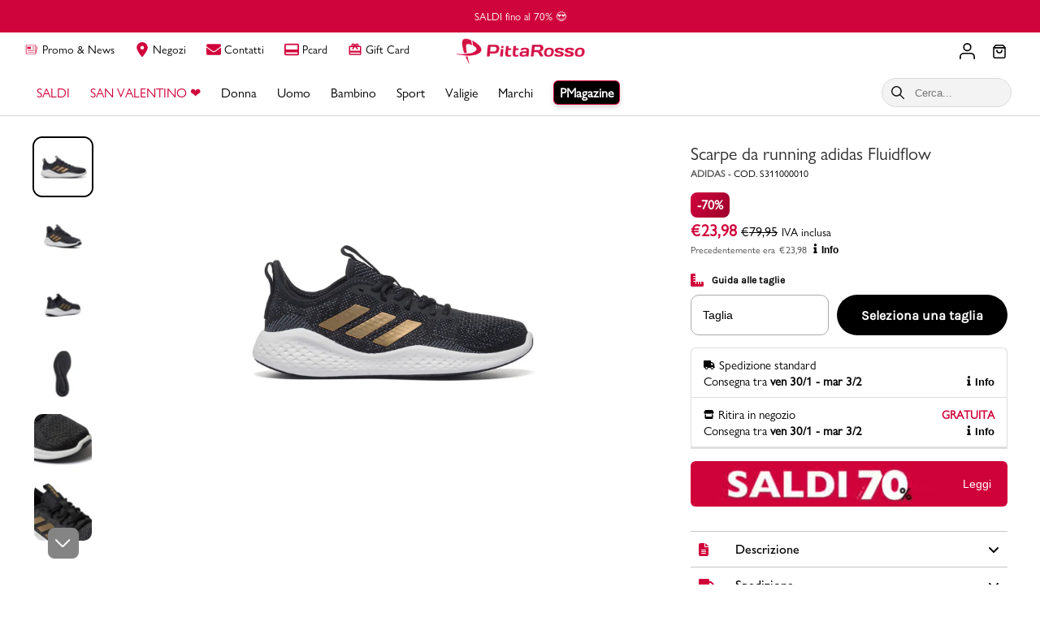

--- FILE ---
content_type: text/html; charset=utf-8
request_url: https://commerce.pittarosso.com/products/scarpe-da-running-adidas-fluidflow-s311000010
body_size: 26919
content:
<!doctype html>
<!--[if IE 9]><html class="ie9 no-js"><![endif]-->
<!--[if !IE]><!--><html class="no-js"><!--<![endif]-->
  <head>
<!-- "snippets/limespot.liquid" was not rendered, the associated app was uninstalled -->
    <meta charset="utf-8">
    
	<!-- "snippets/translation-lab-language-switcher.liquid" was not rendered, the associated app was uninstalled -->

    <title>Scarpe da running adidas Fluidflow— PittaRosso</title>

    
      <meta name="description" content="Scarpe da running adidas Fluidflow in tessuto mesh colore nero con suola in gomma, fodera e sottopiede in tessuto, lacci tono su tono, tirante sul retro, passante logato e strisce a contrasto sul lato. Brand: adidas Colore: nero Tomaia: materiale tessile Fodera: materiale tessile Sottopiede: materiale tessile Suola: al">
    

    

    
      <link rel="canonical" href="https://commerce.pittarosso.com/products/scarpe-da-running-adidas-fluidflow-s311000010" />
    

    <meta name="viewport" content="width=device-width">

    















<meta property="og:site_name" content="PittaRosso">
<meta property="og:url" content="https://commerce.pittarosso.com/products/scarpe-da-running-adidas-fluidflow-s311000010">
<meta property="og:title" content="Scarpe da running adidas Fluidflow">
<meta property="og:type" content="website">
<meta property="og:description" content="Scarpe da running adidas Fluidflow in tessuto mesh colore nero con suola in gomma, fodera e sottopiede in tessuto, lacci tono su tono, tirante sul retro, passante logato e strisce a contrasto sul lato. Brand: adidas Colore: nero Tomaia: materiale tessile Fodera: materiale tessile Sottopiede: materiale tessile Suola: al">




    
    
    

    
    
    <meta
      property="og:image"
      content="https://commerce.pittarosso.com/cdn/shop/products/S311000010-1_2bf306a8-c2d1-40dd-ac3c-af1f08d00ed5_1200x1200.jpg?v=1603902812"
    />
    <meta
      property="og:image:secure_url"
      content="https://commerce.pittarosso.com/cdn/shop/products/S311000010-1_2bf306a8-c2d1-40dd-ac3c-af1f08d00ed5_1200x1200.jpg?v=1603902812"
    />
    <meta property="og:image:width" content="1200" />
    <meta property="og:image:height" content="1200" />
    
    
    <meta property="og:image:alt" content="Scarpe da running adidas Fluidflow" />
  
















<meta name="twitter:title" content="Scarpe da running adidas Fluidflow">
<meta name="twitter:description" content="Scarpe da running adidas Fluidflow in tessuto mesh colore nero con suola in gomma, fodera e sottopiede in tessuto, lacci tono su tono, tirante sul retro, passante logato e strisce a contrasto sul lato. Brand: adidas Colore: nero Tomaia: materiale tessile Fodera: materiale tessile Sottopiede: materiale tessile Suola: al">


    
    
    
      
      
      <meta name="twitter:card" content="summary">
    
    
    <meta
      property="twitter:image"
      content="https://commerce.pittarosso.com/cdn/shop/products/S311000010-1_2bf306a8-c2d1-40dd-ac3c-af1f08d00ed5_1200x1200_crop_center.jpg?v=1603902812"
    />
    <meta property="twitter:image:width" content="1200" />
    <meta property="twitter:image:height" content="1200" />
    
    
    <meta property="twitter:image:alt" content="Scarpe da running adidas Fluidflow" />
  



    <script>
      document.documentElement.className=document.documentElement.className.replace(/\bno-js\b/,'js');
      if(window.Shopify&&window.Shopify.designMode)document.documentElement.className+=' in-theme-editor';
    </script>

  
    
    
        

    
    <script>window.performance && window.performance.mark && window.performance.mark('shopify.content_for_header.start');</script><meta name="google-site-verification" content="MtXjeQSQC_GjQC4BPii2OpBIdMdJ_MhcdZpHv5180HE">
<meta name="google-site-verification" content="MtXjeQSQC_GjQC4BPii2OpBIdMdJ_MhcdZpHv5180HE">
<meta name="facebook-domain-verification" content="mqif2iqu1w5yxbbhyga7xa4mpx5w56">
<meta id="shopify-digital-wallet" name="shopify-digital-wallet" content="/1670316081/digital_wallets/dialog">
<meta name="shopify-checkout-api-token" content="1ac3a3bdb0493ebe312c1f27adfb9485">
<meta id="in-context-paypal-metadata" data-shop-id="1670316081" data-venmo-supported="false" data-environment="production" data-locale="it_IT" data-paypal-v4="true" data-currency="EUR">
<link rel="alternate" type="application/json+oembed" href="https://commerce.pittarosso.com/products/scarpe-da-running-adidas-fluidflow-s311000010.oembed">
<script async="async" src="/checkouts/internal/preloads.js?locale=it-IT"></script>
<script id="shopify-features" type="application/json">{"accessToken":"1ac3a3bdb0493ebe312c1f27adfb9485","betas":["rich-media-storefront-analytics"],"domain":"commerce.pittarosso.com","predictiveSearch":true,"shopId":1670316081,"locale":"it"}</script>
<script>var Shopify = Shopify || {};
Shopify.shop = "pittarosso.myshopify.com";
Shopify.locale = "it";
Shopify.currency = {"active":"EUR","rate":"1.0"};
Shopify.country = "IT";
Shopify.theme = {"name":"REDIRECT","id":83006488625,"schema_name":"Handy","schema_version":"2.5.2","theme_store_id":null,"role":"main"};
Shopify.theme.handle = "null";
Shopify.theme.style = {"id":null,"handle":null};
Shopify.cdnHost = "commerce.pittarosso.com/cdn";
Shopify.routes = Shopify.routes || {};
Shopify.routes.root = "/";</script>
<script type="module">!function(o){(o.Shopify=o.Shopify||{}).modules=!0}(window);</script>
<script>!function(o){function n(){var o=[];function n(){o.push(Array.prototype.slice.apply(arguments))}return n.q=o,n}var t=o.Shopify=o.Shopify||{};t.loadFeatures=n(),t.autoloadFeatures=n()}(window);</script>
<script id="shop-js-analytics" type="application/json">{"pageType":"product"}</script>
<script defer="defer" async type="module" src="//commerce.pittarosso.com/cdn/shopifycloud/shop-js/modules/v2/client.init-shop-cart-sync_CMJqCr78.it.esm.js"></script>
<script defer="defer" async type="module" src="//commerce.pittarosso.com/cdn/shopifycloud/shop-js/modules/v2/chunk.common_Dcn2QxEd.esm.js"></script>
<script defer="defer" async type="module" src="//commerce.pittarosso.com/cdn/shopifycloud/shop-js/modules/v2/chunk.modal_C0MPLyYd.esm.js"></script>
<script type="module">
  await import("//commerce.pittarosso.com/cdn/shopifycloud/shop-js/modules/v2/client.init-shop-cart-sync_CMJqCr78.it.esm.js");
await import("//commerce.pittarosso.com/cdn/shopifycloud/shop-js/modules/v2/chunk.common_Dcn2QxEd.esm.js");
await import("//commerce.pittarosso.com/cdn/shopifycloud/shop-js/modules/v2/chunk.modal_C0MPLyYd.esm.js");

  window.Shopify.SignInWithShop?.initShopCartSync?.({"fedCMEnabled":true,"windoidEnabled":true});

</script>
<script>(function() {
  var isLoaded = false;
  function asyncLoad() {
    if (isLoaded) return;
    isLoaded = true;
    var urls = ["https:\/\/reconvert-cdn.com\/assets\/js\/store_reconvert_node.js?v=2\u0026scid=NDViMjRkNzM2ODk5MGY1MDc0ZTk2NWM2M2M0ZGFmZWMuZWQ0MWFjMTc4NGM2ZTU2NWNkY2NiMzI2MjBkODIwZGQ=\u0026shop=pittarosso.myshopify.com","https:\/\/reconvert-cdn.com\/assets\/js\/reconvert_script_tags.mini.js?scid=RGIxdlh6U3ovZTY4ay9BSkFNcGVOQT09\u0026shop=pittarosso.myshopify.com","https:\/\/sy.salesmanago.pl\/monitcode?shop=pittarosso.myshopify.com","https:\/\/sy.salesmanago.pl\/assets\/js\/smclient.js?shop=pittarosso.myshopify.com","https:\/\/pittarosso.salesmanago.com\/dynamic\/a42774799fa8df7f\/popups.js?shop=pittarosso.myshopify.com"];
    for (var i = 0; i < urls.length; i++) {
      var s = document.createElement('script');
      s.type = 'text/javascript';
      s.async = true;
      s.src = urls[i];
      var x = document.getElementsByTagName('script')[0];
      x.parentNode.insertBefore(s, x);
    }
  };
  if(window.attachEvent) {
    window.attachEvent('onload', asyncLoad);
  } else {
    window.addEventListener('load', asyncLoad, false);
  }
})();</script>
<script id="__st">var __st={"a":1670316081,"offset":3600,"reqid":"91583f25-b8d5-42c7-bbc1-029aec343bae-1769663251","pageurl":"commerce.pittarosso.com\/products\/scarpe-da-running-adidas-fluidflow-s311000010","u":"d30e266f662d","p":"product","rtyp":"product","rid":4770591473713};</script>
<script>window.ShopifyPaypalV4VisibilityTracking = true;</script>
<script id="captcha-bootstrap">!function(){'use strict';const t='contact',e='account',n='new_comment',o=[[t,t],['blogs',n],['comments',n],[t,'customer']],c=[[e,'customer_login'],[e,'guest_login'],[e,'recover_customer_password'],[e,'create_customer']],r=t=>t.map((([t,e])=>`form[action*='/${t}']:not([data-nocaptcha='true']) input[name='form_type'][value='${e}']`)).join(','),a=t=>()=>t?[...document.querySelectorAll(t)].map((t=>t.form)):[];function s(){const t=[...o],e=r(t);return a(e)}const i='password',u='form_key',d=['recaptcha-v3-token','g-recaptcha-response','h-captcha-response',i],f=()=>{try{return window.sessionStorage}catch{return}},m='__shopify_v',_=t=>t.elements[u];function p(t,e,n=!1){try{const o=window.sessionStorage,c=JSON.parse(o.getItem(e)),{data:r}=function(t){const{data:e,action:n}=t;return t[m]||n?{data:e,action:n}:{data:t,action:n}}(c);for(const[e,n]of Object.entries(r))t.elements[e]&&(t.elements[e].value=n);n&&o.removeItem(e)}catch(o){console.error('form repopulation failed',{error:o})}}const l='form_type',E='cptcha';function T(t){t.dataset[E]=!0}const w=window,h=w.document,L='Shopify',v='ce_forms',y='captcha';let A=!1;((t,e)=>{const n=(g='f06e6c50-85a8-45c8-87d0-21a2b65856fe',I='https://cdn.shopify.com/shopifycloud/storefront-forms-hcaptcha/ce_storefront_forms_captcha_hcaptcha.v1.5.2.iife.js',D={infoText:'Protetto da hCaptcha',privacyText:'Privacy',termsText:'Termini'},(t,e,n)=>{const o=w[L][v],c=o.bindForm;if(c)return c(t,g,e,D).then(n);var r;o.q.push([[t,g,e,D],n]),r=I,A||(h.body.append(Object.assign(h.createElement('script'),{id:'captcha-provider',async:!0,src:r})),A=!0)});var g,I,D;w[L]=w[L]||{},w[L][v]=w[L][v]||{},w[L][v].q=[],w[L][y]=w[L][y]||{},w[L][y].protect=function(t,e){n(t,void 0,e),T(t)},Object.freeze(w[L][y]),function(t,e,n,w,h,L){const[v,y,A,g]=function(t,e,n){const i=e?o:[],u=t?c:[],d=[...i,...u],f=r(d),m=r(i),_=r(d.filter((([t,e])=>n.includes(e))));return[a(f),a(m),a(_),s()]}(w,h,L),I=t=>{const e=t.target;return e instanceof HTMLFormElement?e:e&&e.form},D=t=>v().includes(t);t.addEventListener('submit',(t=>{const e=I(t);if(!e)return;const n=D(e)&&!e.dataset.hcaptchaBound&&!e.dataset.recaptchaBound,o=_(e),c=g().includes(e)&&(!o||!o.value);(n||c)&&t.preventDefault(),c&&!n&&(function(t){try{if(!f())return;!function(t){const e=f();if(!e)return;const n=_(t);if(!n)return;const o=n.value;o&&e.removeItem(o)}(t);const e=Array.from(Array(32),(()=>Math.random().toString(36)[2])).join('');!function(t,e){_(t)||t.append(Object.assign(document.createElement('input'),{type:'hidden',name:u})),t.elements[u].value=e}(t,e),function(t,e){const n=f();if(!n)return;const o=[...t.querySelectorAll(`input[type='${i}']`)].map((({name:t})=>t)),c=[...d,...o],r={};for(const[a,s]of new FormData(t).entries())c.includes(a)||(r[a]=s);n.setItem(e,JSON.stringify({[m]:1,action:t.action,data:r}))}(t,e)}catch(e){console.error('failed to persist form',e)}}(e),e.submit())}));const S=(t,e)=>{t&&!t.dataset[E]&&(n(t,e.some((e=>e===t))),T(t))};for(const o of['focusin','change'])t.addEventListener(o,(t=>{const e=I(t);D(e)&&S(e,y())}));const B=e.get('form_key'),M=e.get(l),P=B&&M;t.addEventListener('DOMContentLoaded',(()=>{const t=y();if(P)for(const e of t)e.elements[l].value===M&&p(e,B);[...new Set([...A(),...v().filter((t=>'true'===t.dataset.shopifyCaptcha))])].forEach((e=>S(e,t)))}))}(h,new URLSearchParams(w.location.search),n,t,e,['guest_login'])})(!0,!1)}();</script>
<script integrity="sha256-4kQ18oKyAcykRKYeNunJcIwy7WH5gtpwJnB7kiuLZ1E=" data-source-attribution="shopify.loadfeatures" defer="defer" src="//commerce.pittarosso.com/cdn/shopifycloud/storefront/assets/storefront/load_feature-a0a9edcb.js" crossorigin="anonymous"></script>
<script data-source-attribution="shopify.dynamic_checkout.dynamic.init">var Shopify=Shopify||{};Shopify.PaymentButton=Shopify.PaymentButton||{isStorefrontPortableWallets:!0,init:function(){window.Shopify.PaymentButton.init=function(){};var t=document.createElement("script");t.src="https://commerce.pittarosso.com/cdn/shopifycloud/portable-wallets/latest/portable-wallets.it.js",t.type="module",document.head.appendChild(t)}};
</script>
<script data-source-attribution="shopify.dynamic_checkout.buyer_consent">
  function portableWalletsHideBuyerConsent(e){var t=document.getElementById("shopify-buyer-consent"),n=document.getElementById("shopify-subscription-policy-button");t&&n&&(t.classList.add("hidden"),t.setAttribute("aria-hidden","true"),n.removeEventListener("click",e))}function portableWalletsShowBuyerConsent(e){var t=document.getElementById("shopify-buyer-consent"),n=document.getElementById("shopify-subscription-policy-button");t&&n&&(t.classList.remove("hidden"),t.removeAttribute("aria-hidden"),n.addEventListener("click",e))}window.Shopify?.PaymentButton&&(window.Shopify.PaymentButton.hideBuyerConsent=portableWalletsHideBuyerConsent,window.Shopify.PaymentButton.showBuyerConsent=portableWalletsShowBuyerConsent);
</script>
<script data-source-attribution="shopify.dynamic_checkout.cart.bootstrap">document.addEventListener("DOMContentLoaded",(function(){function t(){return document.querySelector("shopify-accelerated-checkout-cart, shopify-accelerated-checkout")}if(t())Shopify.PaymentButton.init();else{new MutationObserver((function(e,n){t()&&(Shopify.PaymentButton.init(),n.disconnect())})).observe(document.body,{childList:!0,subtree:!0})}}));
</script>
<link id="shopify-accelerated-checkout-styles" rel="stylesheet" media="screen" href="https://commerce.pittarosso.com/cdn/shopifycloud/portable-wallets/latest/accelerated-checkout-backwards-compat.css" crossorigin="anonymous">
<style id="shopify-accelerated-checkout-cart">
        #shopify-buyer-consent {
  margin-top: 1em;
  display: inline-block;
  width: 100%;
}

#shopify-buyer-consent.hidden {
  display: none;
}

#shopify-subscription-policy-button {
  background: none;
  border: none;
  padding: 0;
  text-decoration: underline;
  font-size: inherit;
  cursor: pointer;
}

#shopify-subscription-policy-button::before {
  box-shadow: none;
}

      </style>

<script>window.performance && window.performance.mark && window.performance.mark('shopify.content_for_header.end');</script>


    <script type="text/javascript">
      var redirect_url = "https://www.pittarosso.com/it" 
      var designMode = window.Shopify&&window.Shopify.designMode
      if (!designMode && redirect_url != '') { 
        var to_url
        if (window.location.href.includes('/products/')) {
            var paths = window.location.href.split('/')
            var handle = paths[paths.length-1]
            var tokens = handle.split('?')
            tokens[0] = tokens[0] + '-p'
        	to_url = redirect_url + '/' + tokens.join('?')
        } else if (window.location.href.includes('/account/login')) {
          to_url = redirect_url + '/account/login?' +  window.location.href.split("?")[1];
        } else {
            to_url = redirect_url
        }
        window.location.replace(to_url);
      }
    </script>
    
<!-- BEGIN app block: shopify://apps/klaviyo-email-marketing-sms/blocks/klaviyo-onsite-embed/2632fe16-c075-4321-a88b-50b567f42507 -->












  <script async src="https://static.klaviyo.com/onsite/js/T5mCKK/klaviyo.js?company_id=T5mCKK"></script>
  <script>!function(){if(!window.klaviyo){window._klOnsite=window._klOnsite||[];try{window.klaviyo=new Proxy({},{get:function(n,i){return"push"===i?function(){var n;(n=window._klOnsite).push.apply(n,arguments)}:function(){for(var n=arguments.length,o=new Array(n),w=0;w<n;w++)o[w]=arguments[w];var t="function"==typeof o[o.length-1]?o.pop():void 0,e=new Promise((function(n){window._klOnsite.push([i].concat(o,[function(i){t&&t(i),n(i)}]))}));return e}}})}catch(n){window.klaviyo=window.klaviyo||[],window.klaviyo.push=function(){var n;(n=window._klOnsite).push.apply(n,arguments)}}}}();</script>

  
    <script id="viewed_product">
      if (item == null) {
        var _learnq = _learnq || [];

        var MetafieldReviews = null
        var MetafieldYotpoRating = null
        var MetafieldYotpoCount = null
        var MetafieldLooxRating = null
        var MetafieldLooxCount = null
        var okendoProduct = null
        var okendoProductReviewCount = null
        var okendoProductReviewAverageValue = null
        try {
          // The following fields are used for Customer Hub recently viewed in order to add reviews.
          // This information is not part of __kla_viewed. Instead, it is part of __kla_viewed_reviewed_items
          MetafieldReviews = {};
          MetafieldYotpoRating = null
          MetafieldYotpoCount = null
          MetafieldLooxRating = null
          MetafieldLooxCount = null

          okendoProduct = null
          // If the okendo metafield is not legacy, it will error, which then requires the new json formatted data
          if (okendoProduct && 'error' in okendoProduct) {
            okendoProduct = null
          }
          okendoProductReviewCount = okendoProduct ? okendoProduct.reviewCount : null
          okendoProductReviewAverageValue = okendoProduct ? okendoProduct.reviewAverageValue : null
        } catch (error) {
          console.error('Error in Klaviyo onsite reviews tracking:', error);
        }

        var item = {
          Name: "Scarpe da running adidas Fluidflow",
          ProductID: 4770591473713,
          Categories: ["Articoli IN SCONTO","Brand","Idee Regalo","Mid Season Sale","NO3p1","Scarpe da ginnastica Donna","Scarpe Sportive Donna","Sneakers Sport Donna","Sport","Tutti i prodotti \/ NO COD \/ NO SHOPPERS \/ NO PPP","Tutto lo SPORT","Ultimi Numeri"],
          ImageURL: "https://commerce.pittarosso.com/cdn/shop/products/S311000010-1_2bf306a8-c2d1-40dd-ac3c-af1f08d00ed5_grande.jpg?v=1603902812",
          URL: "https://commerce.pittarosso.com/products/scarpe-da-running-adidas-fluidflow-s311000010",
          Brand: "adidas",
          Price: "€23,98",
          Value: "23,98",
          CompareAtPrice: "€79,95"
        };
        _learnq.push(['track', 'Viewed Product', item]);
        _learnq.push(['trackViewedItem', {
          Title: item.Name,
          ItemId: item.ProductID,
          Categories: item.Categories,
          ImageUrl: item.ImageURL,
          Url: item.URL,
          Metadata: {
            Brand: item.Brand,
            Price: item.Price,
            Value: item.Value,
            CompareAtPrice: item.CompareAtPrice
          },
          metafields:{
            reviews: MetafieldReviews,
            yotpo:{
              rating: MetafieldYotpoRating,
              count: MetafieldYotpoCount,
            },
            loox:{
              rating: MetafieldLooxRating,
              count: MetafieldLooxCount,
            },
            okendo: {
              rating: okendoProductReviewAverageValue,
              count: okendoProductReviewCount,
            }
          }
        }]);
      }
    </script>
  




  <script>
    window.klaviyoReviewsProductDesignMode = false
  </script>







<!-- END app block --><link href="https://monorail-edge.shopifysvc.com" rel="dns-prefetch">
<script>(function(){if ("sendBeacon" in navigator && "performance" in window) {try {var session_token_from_headers = performance.getEntriesByType('navigation')[0].serverTiming.find(x => x.name == '_s').description;} catch {var session_token_from_headers = undefined;}var session_cookie_matches = document.cookie.match(/_shopify_s=([^;]*)/);var session_token_from_cookie = session_cookie_matches && session_cookie_matches.length === 2 ? session_cookie_matches[1] : "";var session_token = session_token_from_headers || session_token_from_cookie || "";function handle_abandonment_event(e) {var entries = performance.getEntries().filter(function(entry) {return /monorail-edge.shopifysvc.com/.test(entry.name);});if (!window.abandonment_tracked && entries.length === 0) {window.abandonment_tracked = true;var currentMs = Date.now();var navigation_start = performance.timing.navigationStart;var payload = {shop_id: 1670316081,url: window.location.href,navigation_start,duration: currentMs - navigation_start,session_token,page_type: "product"};window.navigator.sendBeacon("https://monorail-edge.shopifysvc.com/v1/produce", JSON.stringify({schema_id: "online_store_buyer_site_abandonment/1.1",payload: payload,metadata: {event_created_at_ms: currentMs,event_sent_at_ms: currentMs}}));}}window.addEventListener('pagehide', handle_abandonment_event);}}());</script>
<script id="web-pixels-manager-setup">(function e(e,d,r,n,o){if(void 0===o&&(o={}),!Boolean(null===(a=null===(i=window.Shopify)||void 0===i?void 0:i.analytics)||void 0===a?void 0:a.replayQueue)){var i,a;window.Shopify=window.Shopify||{};var t=window.Shopify;t.analytics=t.analytics||{};var s=t.analytics;s.replayQueue=[],s.publish=function(e,d,r){return s.replayQueue.push([e,d,r]),!0};try{self.performance.mark("wpm:start")}catch(e){}var l=function(){var e={modern:/Edge?\/(1{2}[4-9]|1[2-9]\d|[2-9]\d{2}|\d{4,})\.\d+(\.\d+|)|Firefox\/(1{2}[4-9]|1[2-9]\d|[2-9]\d{2}|\d{4,})\.\d+(\.\d+|)|Chrom(ium|e)\/(9{2}|\d{3,})\.\d+(\.\d+|)|(Maci|X1{2}).+ Version\/(15\.\d+|(1[6-9]|[2-9]\d|\d{3,})\.\d+)([,.]\d+|)( \(\w+\)|)( Mobile\/\w+|) Safari\/|Chrome.+OPR\/(9{2}|\d{3,})\.\d+\.\d+|(CPU[ +]OS|iPhone[ +]OS|CPU[ +]iPhone|CPU IPhone OS|CPU iPad OS)[ +]+(15[._]\d+|(1[6-9]|[2-9]\d|\d{3,})[._]\d+)([._]\d+|)|Android:?[ /-](13[3-9]|1[4-9]\d|[2-9]\d{2}|\d{4,})(\.\d+|)(\.\d+|)|Android.+Firefox\/(13[5-9]|1[4-9]\d|[2-9]\d{2}|\d{4,})\.\d+(\.\d+|)|Android.+Chrom(ium|e)\/(13[3-9]|1[4-9]\d|[2-9]\d{2}|\d{4,})\.\d+(\.\d+|)|SamsungBrowser\/([2-9]\d|\d{3,})\.\d+/,legacy:/Edge?\/(1[6-9]|[2-9]\d|\d{3,})\.\d+(\.\d+|)|Firefox\/(5[4-9]|[6-9]\d|\d{3,})\.\d+(\.\d+|)|Chrom(ium|e)\/(5[1-9]|[6-9]\d|\d{3,})\.\d+(\.\d+|)([\d.]+$|.*Safari\/(?![\d.]+ Edge\/[\d.]+$))|(Maci|X1{2}).+ Version\/(10\.\d+|(1[1-9]|[2-9]\d|\d{3,})\.\d+)([,.]\d+|)( \(\w+\)|)( Mobile\/\w+|) Safari\/|Chrome.+OPR\/(3[89]|[4-9]\d|\d{3,})\.\d+\.\d+|(CPU[ +]OS|iPhone[ +]OS|CPU[ +]iPhone|CPU IPhone OS|CPU iPad OS)[ +]+(10[._]\d+|(1[1-9]|[2-9]\d|\d{3,})[._]\d+)([._]\d+|)|Android:?[ /-](13[3-9]|1[4-9]\d|[2-9]\d{2}|\d{4,})(\.\d+|)(\.\d+|)|Mobile Safari.+OPR\/([89]\d|\d{3,})\.\d+\.\d+|Android.+Firefox\/(13[5-9]|1[4-9]\d|[2-9]\d{2}|\d{4,})\.\d+(\.\d+|)|Android.+Chrom(ium|e)\/(13[3-9]|1[4-9]\d|[2-9]\d{2}|\d{4,})\.\d+(\.\d+|)|Android.+(UC? ?Browser|UCWEB|U3)[ /]?(15\.([5-9]|\d{2,})|(1[6-9]|[2-9]\d|\d{3,})\.\d+)\.\d+|SamsungBrowser\/(5\.\d+|([6-9]|\d{2,})\.\d+)|Android.+MQ{2}Browser\/(14(\.(9|\d{2,})|)|(1[5-9]|[2-9]\d|\d{3,})(\.\d+|))(\.\d+|)|K[Aa][Ii]OS\/(3\.\d+|([4-9]|\d{2,})\.\d+)(\.\d+|)/},d=e.modern,r=e.legacy,n=navigator.userAgent;return n.match(d)?"modern":n.match(r)?"legacy":"unknown"}(),u="modern"===l?"modern":"legacy",c=(null!=n?n:{modern:"",legacy:""})[u],f=function(e){return[e.baseUrl,"/wpm","/b",e.hashVersion,"modern"===e.buildTarget?"m":"l",".js"].join("")}({baseUrl:d,hashVersion:r,buildTarget:u}),m=function(e){var d=e.version,r=e.bundleTarget,n=e.surface,o=e.pageUrl,i=e.monorailEndpoint;return{emit:function(e){var a=e.status,t=e.errorMsg,s=(new Date).getTime(),l=JSON.stringify({metadata:{event_sent_at_ms:s},events:[{schema_id:"web_pixels_manager_load/3.1",payload:{version:d,bundle_target:r,page_url:o,status:a,surface:n,error_msg:t},metadata:{event_created_at_ms:s}}]});if(!i)return console&&console.warn&&console.warn("[Web Pixels Manager] No Monorail endpoint provided, skipping logging."),!1;try{return self.navigator.sendBeacon.bind(self.navigator)(i,l)}catch(e){}var u=new XMLHttpRequest;try{return u.open("POST",i,!0),u.setRequestHeader("Content-Type","text/plain"),u.send(l),!0}catch(e){return console&&console.warn&&console.warn("[Web Pixels Manager] Got an unhandled error while logging to Monorail."),!1}}}}({version:r,bundleTarget:l,surface:e.surface,pageUrl:self.location.href,monorailEndpoint:e.monorailEndpoint});try{o.browserTarget=l,function(e){var d=e.src,r=e.async,n=void 0===r||r,o=e.onload,i=e.onerror,a=e.sri,t=e.scriptDataAttributes,s=void 0===t?{}:t,l=document.createElement("script"),u=document.querySelector("head"),c=document.querySelector("body");if(l.async=n,l.src=d,a&&(l.integrity=a,l.crossOrigin="anonymous"),s)for(var f in s)if(Object.prototype.hasOwnProperty.call(s,f))try{l.dataset[f]=s[f]}catch(e){}if(o&&l.addEventListener("load",o),i&&l.addEventListener("error",i),u)u.appendChild(l);else{if(!c)throw new Error("Did not find a head or body element to append the script");c.appendChild(l)}}({src:f,async:!0,onload:function(){if(!function(){var e,d;return Boolean(null===(d=null===(e=window.Shopify)||void 0===e?void 0:e.analytics)||void 0===d?void 0:d.initialized)}()){var d=window.webPixelsManager.init(e)||void 0;if(d){var r=window.Shopify.analytics;r.replayQueue.forEach((function(e){var r=e[0],n=e[1],o=e[2];d.publishCustomEvent(r,n,o)})),r.replayQueue=[],r.publish=d.publishCustomEvent,r.visitor=d.visitor,r.initialized=!0}}},onerror:function(){return m.emit({status:"failed",errorMsg:"".concat(f," has failed to load")})},sri:function(e){var d=/^sha384-[A-Za-z0-9+/=]+$/;return"string"==typeof e&&d.test(e)}(c)?c:"",scriptDataAttributes:o}),m.emit({status:"loading"})}catch(e){m.emit({status:"failed",errorMsg:(null==e?void 0:e.message)||"Unknown error"})}}})({shopId: 1670316081,storefrontBaseUrl: "https://commerce.pittarosso.com",extensionsBaseUrl: "https://extensions.shopifycdn.com/cdn/shopifycloud/web-pixels-manager",monorailEndpoint: "https://monorail-edge.shopifysvc.com/unstable/produce_batch",surface: "storefront-renderer",enabledBetaFlags: ["2dca8a86"],webPixelsConfigList: [{"id":"3061973316","configuration":"{\"accountID\":\"T5mCKK\",\"webPixelConfig\":\"eyJlbmFibGVBZGRlZFRvQ2FydEV2ZW50cyI6IHRydWV9\"}","eventPayloadVersion":"v1","runtimeContext":"STRICT","scriptVersion":"524f6c1ee37bacdca7657a665bdca589","type":"APP","apiClientId":123074,"privacyPurposes":["ANALYTICS","MARKETING"],"dataSharingAdjustments":{"protectedCustomerApprovalScopes":["read_customer_address","read_customer_email","read_customer_name","read_customer_personal_data","read_customer_phone"]}},{"id":"2457305412","configuration":"{\"accountID\":\"selleasy-metrics-track\"}","eventPayloadVersion":"v1","runtimeContext":"STRICT","scriptVersion":"5aac1f99a8ca74af74cea751ede503d2","type":"APP","apiClientId":5519923,"privacyPurposes":[],"dataSharingAdjustments":{"protectedCustomerApprovalScopes":["read_customer_email","read_customer_name","read_customer_personal_data"]}},{"id":"1262158148","configuration":"{\"accountID\":\"b7f3cff6-44e6-4904-a4ee-357b193ebdbf\"}","eventPayloadVersion":"v1","runtimeContext":"STRICT","scriptVersion":"9f468f867a64642e46238f80055953d7","type":"APP","apiClientId":2441839,"privacyPurposes":["ANALYTICS","MARKETING","SALE_OF_DATA"],"dataSharingAdjustments":{"protectedCustomerApprovalScopes":["read_customer_address","read_customer_email","read_customer_name","read_customer_personal_data","read_customer_phone"]}},{"id":"106692932","eventPayloadVersion":"1","runtimeContext":"LAX","scriptVersion":"25","type":"CUSTOM","privacyPurposes":[],"name":"Tag Manager"},{"id":"142934340","eventPayloadVersion":"1","runtimeContext":"LAX","scriptVersion":"5","type":"CUSTOM","privacyPurposes":[],"name":"TagManager GA4 PROD"},{"id":"shopify-app-pixel","configuration":"{}","eventPayloadVersion":"v1","runtimeContext":"STRICT","scriptVersion":"0450","apiClientId":"shopify-pixel","type":"APP","privacyPurposes":["ANALYTICS","MARKETING"]},{"id":"shopify-custom-pixel","eventPayloadVersion":"v1","runtimeContext":"LAX","scriptVersion":"0450","apiClientId":"shopify-pixel","type":"CUSTOM","privacyPurposes":["ANALYTICS","MARKETING"]}],isMerchantRequest: false,initData: {"shop":{"name":"PittaRosso","paymentSettings":{"currencyCode":"EUR"},"myshopifyDomain":"pittarosso.myshopify.com","countryCode":"IT","storefrontUrl":"https:\/\/commerce.pittarosso.com"},"customer":null,"cart":null,"checkout":null,"productVariants":[{"price":{"amount":23.98,"currencyCode":"EUR"},"product":{"title":"Scarpe da running adidas Fluidflow","vendor":"adidas","id":"4770591473713","untranslatedTitle":"Scarpe da running adidas Fluidflow","url":"\/products\/scarpe-da-running-adidas-fluidflow-s311000010","type":"Scarpe da running"},"id":"32438362636337","image":{"src":"\/\/commerce.pittarosso.com\/cdn\/shop\/products\/S311000010-1_2bf306a8-c2d1-40dd-ac3c-af1f08d00ed5.jpg?v=1603902812"},"sku":"S3110000103600","title":"36","untranslatedTitle":"36"},{"price":{"amount":23.98,"currencyCode":"EUR"},"product":{"title":"Scarpe da running adidas Fluidflow","vendor":"adidas","id":"4770591473713","untranslatedTitle":"Scarpe da running adidas Fluidflow","url":"\/products\/scarpe-da-running-adidas-fluidflow-s311000010","type":"Scarpe da running"},"id":"32438362669105","image":{"src":"\/\/commerce.pittarosso.com\/cdn\/shop\/products\/S311000010-1_2bf306a8-c2d1-40dd-ac3c-af1f08d00ed5.jpg?v=1603902812"},"sku":"S3110000103607","title":"36⅔","untranslatedTitle":"36⅔"},{"price":{"amount":23.98,"currencyCode":"EUR"},"product":{"title":"Scarpe da running adidas Fluidflow","vendor":"adidas","id":"4770591473713","untranslatedTitle":"Scarpe da running adidas Fluidflow","url":"\/products\/scarpe-da-running-adidas-fluidflow-s311000010","type":"Scarpe da running"},"id":"32438362701873","image":{"src":"\/\/commerce.pittarosso.com\/cdn\/shop\/products\/S311000010-1_2bf306a8-c2d1-40dd-ac3c-af1f08d00ed5.jpg?v=1603902812"},"sku":"S3110000103700","title":"37","untranslatedTitle":"37"},{"price":{"amount":23.98,"currencyCode":"EUR"},"product":{"title":"Scarpe da running adidas Fluidflow","vendor":"adidas","id":"4770591473713","untranslatedTitle":"Scarpe da running adidas Fluidflow","url":"\/products\/scarpe-da-running-adidas-fluidflow-s311000010","type":"Scarpe da running"},"id":"32438362734641","image":{"src":"\/\/commerce.pittarosso.com\/cdn\/shop\/products\/S311000010-1_2bf306a8-c2d1-40dd-ac3c-af1f08d00ed5.jpg?v=1603902812"},"sku":"S3110000103703","title":"37⅓","untranslatedTitle":"37⅓"},{"price":{"amount":23.98,"currencyCode":"EUR"},"product":{"title":"Scarpe da running adidas Fluidflow","vendor":"adidas","id":"4770591473713","untranslatedTitle":"Scarpe da running adidas Fluidflow","url":"\/products\/scarpe-da-running-adidas-fluidflow-s311000010","type":"Scarpe da running"},"id":"32438362767409","image":{"src":"\/\/commerce.pittarosso.com\/cdn\/shop\/products\/S311000010-1_2bf306a8-c2d1-40dd-ac3c-af1f08d00ed5.jpg?v=1603902812"},"sku":"S3110000103707","title":"37⅔","untranslatedTitle":"37⅔"},{"price":{"amount":23.98,"currencyCode":"EUR"},"product":{"title":"Scarpe da running adidas Fluidflow","vendor":"adidas","id":"4770591473713","untranslatedTitle":"Scarpe da running adidas Fluidflow","url":"\/products\/scarpe-da-running-adidas-fluidflow-s311000010","type":"Scarpe da running"},"id":"32438362800177","image":{"src":"\/\/commerce.pittarosso.com\/cdn\/shop\/products\/S311000010-1_2bf306a8-c2d1-40dd-ac3c-af1f08d00ed5.jpg?v=1603902812"},"sku":"S3110000103800","title":"38","untranslatedTitle":"38"},{"price":{"amount":23.98,"currencyCode":"EUR"},"product":{"title":"Scarpe da running adidas Fluidflow","vendor":"adidas","id":"4770591473713","untranslatedTitle":"Scarpe da running adidas Fluidflow","url":"\/products\/scarpe-da-running-adidas-fluidflow-s311000010","type":"Scarpe da running"},"id":"32438362832945","image":{"src":"\/\/commerce.pittarosso.com\/cdn\/shop\/products\/S311000010-1_2bf306a8-c2d1-40dd-ac3c-af1f08d00ed5.jpg?v=1603902812"},"sku":"S3110000103803","title":"38⅓","untranslatedTitle":"38⅓"},{"price":{"amount":23.98,"currencyCode":"EUR"},"product":{"title":"Scarpe da running adidas Fluidflow","vendor":"adidas","id":"4770591473713","untranslatedTitle":"Scarpe da running adidas Fluidflow","url":"\/products\/scarpe-da-running-adidas-fluidflow-s311000010","type":"Scarpe da running"},"id":"32438362865713","image":{"src":"\/\/commerce.pittarosso.com\/cdn\/shop\/products\/S311000010-1_2bf306a8-c2d1-40dd-ac3c-af1f08d00ed5.jpg?v=1603902812"},"sku":"S3110000103807","title":"38⅔","untranslatedTitle":"38⅔"},{"price":{"amount":23.98,"currencyCode":"EUR"},"product":{"title":"Scarpe da running adidas Fluidflow","vendor":"adidas","id":"4770591473713","untranslatedTitle":"Scarpe da running adidas Fluidflow","url":"\/products\/scarpe-da-running-adidas-fluidflow-s311000010","type":"Scarpe da running"},"id":"32438362898481","image":{"src":"\/\/commerce.pittarosso.com\/cdn\/shop\/products\/S311000010-1_2bf306a8-c2d1-40dd-ac3c-af1f08d00ed5.jpg?v=1603902812"},"sku":"S3110000103900","title":"39","untranslatedTitle":"39"},{"price":{"amount":23.98,"currencyCode":"EUR"},"product":{"title":"Scarpe da running adidas Fluidflow","vendor":"adidas","id":"4770591473713","untranslatedTitle":"Scarpe da running adidas Fluidflow","url":"\/products\/scarpe-da-running-adidas-fluidflow-s311000010","type":"Scarpe da running"},"id":"32438362931249","image":{"src":"\/\/commerce.pittarosso.com\/cdn\/shop\/products\/S311000010-1_2bf306a8-c2d1-40dd-ac3c-af1f08d00ed5.jpg?v=1603902812"},"sku":"S3110000103903","title":"39⅓","untranslatedTitle":"39⅓"},{"price":{"amount":23.98,"currencyCode":"EUR"},"product":{"title":"Scarpe da running adidas Fluidflow","vendor":"adidas","id":"4770591473713","untranslatedTitle":"Scarpe da running adidas Fluidflow","url":"\/products\/scarpe-da-running-adidas-fluidflow-s311000010","type":"Scarpe da running"},"id":"32438362964017","image":{"src":"\/\/commerce.pittarosso.com\/cdn\/shop\/products\/S311000010-1_2bf306a8-c2d1-40dd-ac3c-af1f08d00ed5.jpg?v=1603902812"},"sku":"S3110000103907","title":"39⅔","untranslatedTitle":"39⅔"},{"price":{"amount":23.98,"currencyCode":"EUR"},"product":{"title":"Scarpe da running adidas Fluidflow","vendor":"adidas","id":"4770591473713","untranslatedTitle":"Scarpe da running adidas Fluidflow","url":"\/products\/scarpe-da-running-adidas-fluidflow-s311000010","type":"Scarpe da running"},"id":"32438362996785","image":{"src":"\/\/commerce.pittarosso.com\/cdn\/shop\/products\/S311000010-1_2bf306a8-c2d1-40dd-ac3c-af1f08d00ed5.jpg?v=1603902812"},"sku":"S3110000104000","title":"40","untranslatedTitle":"40"},{"price":{"amount":23.98,"currencyCode":"EUR"},"product":{"title":"Scarpe da running adidas Fluidflow","vendor":"adidas","id":"4770591473713","untranslatedTitle":"Scarpe da running adidas Fluidflow","url":"\/products\/scarpe-da-running-adidas-fluidflow-s311000010","type":"Scarpe da running"},"id":"32438363029553","image":{"src":"\/\/commerce.pittarosso.com\/cdn\/shop\/products\/S311000010-1_2bf306a8-c2d1-40dd-ac3c-af1f08d00ed5.jpg?v=1603902812"},"sku":"S3110000104003","title":"40⅓","untranslatedTitle":"40⅓"},{"price":{"amount":23.98,"currencyCode":"EUR"},"product":{"title":"Scarpe da running adidas Fluidflow","vendor":"adidas","id":"4770591473713","untranslatedTitle":"Scarpe da running adidas Fluidflow","url":"\/products\/scarpe-da-running-adidas-fluidflow-s311000010","type":"Scarpe da running"},"id":"32438363062321","image":{"src":"\/\/commerce.pittarosso.com\/cdn\/shop\/products\/S311000010-1_2bf306a8-c2d1-40dd-ac3c-af1f08d00ed5.jpg?v=1603902812"},"sku":"S3110000104007","title":"40⅔","untranslatedTitle":"40⅔"},{"price":{"amount":23.98,"currencyCode":"EUR"},"product":{"title":"Scarpe da running adidas Fluidflow","vendor":"adidas","id":"4770591473713","untranslatedTitle":"Scarpe da running adidas Fluidflow","url":"\/products\/scarpe-da-running-adidas-fluidflow-s311000010","type":"Scarpe da running"},"id":"32438363095089","image":{"src":"\/\/commerce.pittarosso.com\/cdn\/shop\/products\/S311000010-1_2bf306a8-c2d1-40dd-ac3c-af1f08d00ed5.jpg?v=1603902812"},"sku":"S3110000104100","title":"41","untranslatedTitle":"41"},{"price":{"amount":23.98,"currencyCode":"EUR"},"product":{"title":"Scarpe da running adidas Fluidflow","vendor":"adidas","id":"4770591473713","untranslatedTitle":"Scarpe da running adidas Fluidflow","url":"\/products\/scarpe-da-running-adidas-fluidflow-s311000010","type":"Scarpe da running"},"id":"32438363127857","image":{"src":"\/\/commerce.pittarosso.com\/cdn\/shop\/products\/S311000010-1_2bf306a8-c2d1-40dd-ac3c-af1f08d00ed5.jpg?v=1603902812"},"sku":"S3110000104103","title":"41⅓","untranslatedTitle":"41⅓"},{"price":{"amount":23.98,"currencyCode":"EUR"},"product":{"title":"Scarpe da running adidas Fluidflow","vendor":"adidas","id":"4770591473713","untranslatedTitle":"Scarpe da running adidas Fluidflow","url":"\/products\/scarpe-da-running-adidas-fluidflow-s311000010","type":"Scarpe da running"},"id":"32438363160625","image":{"src":"\/\/commerce.pittarosso.com\/cdn\/shop\/products\/S311000010-1_2bf306a8-c2d1-40dd-ac3c-af1f08d00ed5.jpg?v=1603902812"},"sku":"S3110000104200","title":"42","untranslatedTitle":"42"}],"purchasingCompany":null},},"https://commerce.pittarosso.com/cdn","1d2a099fw23dfb22ep557258f5m7a2edbae",{"modern":"","legacy":""},{"shopId":"1670316081","storefrontBaseUrl":"https:\/\/commerce.pittarosso.com","extensionBaseUrl":"https:\/\/extensions.shopifycdn.com\/cdn\/shopifycloud\/web-pixels-manager","surface":"storefront-renderer","enabledBetaFlags":"[\"2dca8a86\"]","isMerchantRequest":"false","hashVersion":"1d2a099fw23dfb22ep557258f5m7a2edbae","publish":"custom","events":"[[\"page_viewed\",{}],[\"product_viewed\",{\"productVariant\":{\"price\":{\"amount\":23.98,\"currencyCode\":\"EUR\"},\"product\":{\"title\":\"Scarpe da running adidas Fluidflow\",\"vendor\":\"adidas\",\"id\":\"4770591473713\",\"untranslatedTitle\":\"Scarpe da running adidas Fluidflow\",\"url\":\"\/products\/scarpe-da-running-adidas-fluidflow-s311000010\",\"type\":\"Scarpe da running\"},\"id\":\"32438362636337\",\"image\":{\"src\":\"\/\/commerce.pittarosso.com\/cdn\/shop\/products\/S311000010-1_2bf306a8-c2d1-40dd-ac3c-af1f08d00ed5.jpg?v=1603902812\"},\"sku\":\"S3110000103600\",\"title\":\"36\",\"untranslatedTitle\":\"36\"}}]]"});</script><script>
  window.ShopifyAnalytics = window.ShopifyAnalytics || {};
  window.ShopifyAnalytics.meta = window.ShopifyAnalytics.meta || {};
  window.ShopifyAnalytics.meta.currency = 'EUR';
  var meta = {"product":{"id":4770591473713,"gid":"gid:\/\/shopify\/Product\/4770591473713","vendor":"adidas","type":"Scarpe da running","handle":"scarpe-da-running-adidas-fluidflow-s311000010","variants":[{"id":32438362636337,"price":2398,"name":"Scarpe da running adidas Fluidflow - 36","public_title":"36","sku":"S3110000103600"},{"id":32438362669105,"price":2398,"name":"Scarpe da running adidas Fluidflow - 36⅔","public_title":"36⅔","sku":"S3110000103607"},{"id":32438362701873,"price":2398,"name":"Scarpe da running adidas Fluidflow - 37","public_title":"37","sku":"S3110000103700"},{"id":32438362734641,"price":2398,"name":"Scarpe da running adidas Fluidflow - 37⅓","public_title":"37⅓","sku":"S3110000103703"},{"id":32438362767409,"price":2398,"name":"Scarpe da running adidas Fluidflow - 37⅔","public_title":"37⅔","sku":"S3110000103707"},{"id":32438362800177,"price":2398,"name":"Scarpe da running adidas Fluidflow - 38","public_title":"38","sku":"S3110000103800"},{"id":32438362832945,"price":2398,"name":"Scarpe da running adidas Fluidflow - 38⅓","public_title":"38⅓","sku":"S3110000103803"},{"id":32438362865713,"price":2398,"name":"Scarpe da running adidas Fluidflow - 38⅔","public_title":"38⅔","sku":"S3110000103807"},{"id":32438362898481,"price":2398,"name":"Scarpe da running adidas Fluidflow - 39","public_title":"39","sku":"S3110000103900"},{"id":32438362931249,"price":2398,"name":"Scarpe da running adidas Fluidflow - 39⅓","public_title":"39⅓","sku":"S3110000103903"},{"id":32438362964017,"price":2398,"name":"Scarpe da running adidas Fluidflow - 39⅔","public_title":"39⅔","sku":"S3110000103907"},{"id":32438362996785,"price":2398,"name":"Scarpe da running adidas Fluidflow - 40","public_title":"40","sku":"S3110000104000"},{"id":32438363029553,"price":2398,"name":"Scarpe da running adidas Fluidflow - 40⅓","public_title":"40⅓","sku":"S3110000104003"},{"id":32438363062321,"price":2398,"name":"Scarpe da running adidas Fluidflow - 40⅔","public_title":"40⅔","sku":"S3110000104007"},{"id":32438363095089,"price":2398,"name":"Scarpe da running adidas Fluidflow - 41","public_title":"41","sku":"S3110000104100"},{"id":32438363127857,"price":2398,"name":"Scarpe da running adidas Fluidflow - 41⅓","public_title":"41⅓","sku":"S3110000104103"},{"id":32438363160625,"price":2398,"name":"Scarpe da running adidas Fluidflow - 42","public_title":"42","sku":"S3110000104200"}],"remote":false},"page":{"pageType":"product","resourceType":"product","resourceId":4770591473713,"requestId":"91583f25-b8d5-42c7-bbc1-029aec343bae-1769663251"}};
  for (var attr in meta) {
    window.ShopifyAnalytics.meta[attr] = meta[attr];
  }
</script>
<script class="analytics">
  (function () {
    var customDocumentWrite = function(content) {
      var jquery = null;

      if (window.jQuery) {
        jquery = window.jQuery;
      } else if (window.Checkout && window.Checkout.$) {
        jquery = window.Checkout.$;
      }

      if (jquery) {
        jquery('body').append(content);
      }
    };

    var hasLoggedConversion = function(token) {
      if (token) {
        return document.cookie.indexOf('loggedConversion=' + token) !== -1;
      }
      return false;
    }

    var setCookieIfConversion = function(token) {
      if (token) {
        var twoMonthsFromNow = new Date(Date.now());
        twoMonthsFromNow.setMonth(twoMonthsFromNow.getMonth() + 2);

        document.cookie = 'loggedConversion=' + token + '; expires=' + twoMonthsFromNow;
      }
    }

    var trekkie = window.ShopifyAnalytics.lib = window.trekkie = window.trekkie || [];
    if (trekkie.integrations) {
      return;
    }
    trekkie.methods = [
      'identify',
      'page',
      'ready',
      'track',
      'trackForm',
      'trackLink'
    ];
    trekkie.factory = function(method) {
      return function() {
        var args = Array.prototype.slice.call(arguments);
        args.unshift(method);
        trekkie.push(args);
        return trekkie;
      };
    };
    for (var i = 0; i < trekkie.methods.length; i++) {
      var key = trekkie.methods[i];
      trekkie[key] = trekkie.factory(key);
    }
    trekkie.load = function(config) {
      trekkie.config = config || {};
      trekkie.config.initialDocumentCookie = document.cookie;
      var first = document.getElementsByTagName('script')[0];
      var script = document.createElement('script');
      script.type = 'text/javascript';
      script.onerror = function(e) {
        var scriptFallback = document.createElement('script');
        scriptFallback.type = 'text/javascript';
        scriptFallback.onerror = function(error) {
                var Monorail = {
      produce: function produce(monorailDomain, schemaId, payload) {
        var currentMs = new Date().getTime();
        var event = {
          schema_id: schemaId,
          payload: payload,
          metadata: {
            event_created_at_ms: currentMs,
            event_sent_at_ms: currentMs
          }
        };
        return Monorail.sendRequest("https://" + monorailDomain + "/v1/produce", JSON.stringify(event));
      },
      sendRequest: function sendRequest(endpointUrl, payload) {
        // Try the sendBeacon API
        if (window && window.navigator && typeof window.navigator.sendBeacon === 'function' && typeof window.Blob === 'function' && !Monorail.isIos12()) {
          var blobData = new window.Blob([payload], {
            type: 'text/plain'
          });

          if (window.navigator.sendBeacon(endpointUrl, blobData)) {
            return true;
          } // sendBeacon was not successful

        } // XHR beacon

        var xhr = new XMLHttpRequest();

        try {
          xhr.open('POST', endpointUrl);
          xhr.setRequestHeader('Content-Type', 'text/plain');
          xhr.send(payload);
        } catch (e) {
          console.log(e);
        }

        return false;
      },
      isIos12: function isIos12() {
        return window.navigator.userAgent.lastIndexOf('iPhone; CPU iPhone OS 12_') !== -1 || window.navigator.userAgent.lastIndexOf('iPad; CPU OS 12_') !== -1;
      }
    };
    Monorail.produce('monorail-edge.shopifysvc.com',
      'trekkie_storefront_load_errors/1.1',
      {shop_id: 1670316081,
      theme_id: 83006488625,
      app_name: "storefront",
      context_url: window.location.href,
      source_url: "//commerce.pittarosso.com/cdn/s/trekkie.storefront.a804e9514e4efded663580eddd6991fcc12b5451.min.js"});

        };
        scriptFallback.async = true;
        scriptFallback.src = '//commerce.pittarosso.com/cdn/s/trekkie.storefront.a804e9514e4efded663580eddd6991fcc12b5451.min.js';
        first.parentNode.insertBefore(scriptFallback, first);
      };
      script.async = true;
      script.src = '//commerce.pittarosso.com/cdn/s/trekkie.storefront.a804e9514e4efded663580eddd6991fcc12b5451.min.js';
      first.parentNode.insertBefore(script, first);
    };
    trekkie.load(
      {"Trekkie":{"appName":"storefront","development":false,"defaultAttributes":{"shopId":1670316081,"isMerchantRequest":null,"themeId":83006488625,"themeCityHash":"8681323043556347130","contentLanguage":"it","currency":"EUR"},"isServerSideCookieWritingEnabled":true,"monorailRegion":"shop_domain","enabledBetaFlags":["65f19447","b5387b81"]},"Session Attribution":{},"S2S":{"facebookCapiEnabled":false,"source":"trekkie-storefront-renderer","apiClientId":580111}}
    );

    var loaded = false;
    trekkie.ready(function() {
      if (loaded) return;
      loaded = true;

      window.ShopifyAnalytics.lib = window.trekkie;

      var originalDocumentWrite = document.write;
      document.write = customDocumentWrite;
      try { window.ShopifyAnalytics.merchantGoogleAnalytics.call(this); } catch(error) {};
      document.write = originalDocumentWrite;

      window.ShopifyAnalytics.lib.page(null,{"pageType":"product","resourceType":"product","resourceId":4770591473713,"requestId":"91583f25-b8d5-42c7-bbc1-029aec343bae-1769663251","shopifyEmitted":true});

      var match = window.location.pathname.match(/checkouts\/(.+)\/(thank_you|post_purchase)/)
      var token = match? match[1]: undefined;
      if (!hasLoggedConversion(token)) {
        setCookieIfConversion(token);
        window.ShopifyAnalytics.lib.track("Viewed Product",{"currency":"EUR","variantId":32438362636337,"productId":4770591473713,"productGid":"gid:\/\/shopify\/Product\/4770591473713","name":"Scarpe da running adidas Fluidflow - 36","price":"23.98","sku":"S3110000103600","brand":"adidas","variant":"36","category":"Scarpe da running","nonInteraction":true,"remote":false},undefined,undefined,{"shopifyEmitted":true});
      window.ShopifyAnalytics.lib.track("monorail:\/\/trekkie_storefront_viewed_product\/1.1",{"currency":"EUR","variantId":32438362636337,"productId":4770591473713,"productGid":"gid:\/\/shopify\/Product\/4770591473713","name":"Scarpe da running adidas Fluidflow - 36","price":"23.98","sku":"S3110000103600","brand":"adidas","variant":"36","category":"Scarpe da running","nonInteraction":true,"remote":false,"referer":"https:\/\/commerce.pittarosso.com\/products\/scarpe-da-running-adidas-fluidflow-s311000010"});
      }
    });


        var eventsListenerScript = document.createElement('script');
        eventsListenerScript.async = true;
        eventsListenerScript.src = "//commerce.pittarosso.com/cdn/shopifycloud/storefront/assets/shop_events_listener-3da45d37.js";
        document.getElementsByTagName('head')[0].appendChild(eventsListenerScript);

})();</script>
<script
  defer
  src="https://commerce.pittarosso.com/cdn/shopifycloud/perf-kit/shopify-perf-kit-3.1.0.min.js"
  data-application="storefront-renderer"
  data-shop-id="1670316081"
  data-render-region="gcp-us-east1"
  data-page-type="product"
  data-theme-instance-id="83006488625"
  data-theme-name="Handy"
  data-theme-version="2.5.2"
  data-monorail-region="shop_domain"
  data-resource-timing-sampling-rate="10"
  data-shs="true"
  data-shs-beacon="true"
  data-shs-export-with-fetch="true"
  data-shs-logs-sample-rate="1"
  data-shs-beacon-endpoint="https://commerce.pittarosso.com/api/collect"
></script>
</head>
 <body style="display:none"><div id="shopify-section-static-product" class="shopify-section section-product">























<style>
  
  .bottom-menu-mobile-hide {
    display: none;
  }

  .product-vendor {
  	display: none;
  }
  .product-vendor-wrapper .vendor-logo {
    max-width: 150px;
    margin-top: 10px;
    border: 1px solid rgba(0,0,0,0.1);
  }
  
  
  .product-item-badge {
    position: absolute;
	right: 10%;
    top: 10px;
  }
  
.product-menu-buttons-addtocart {
    display: block;
  }@media only screen and (min-width: 767px) {
    .bottom-menu-mobile-hide {
      display: block;
    }
    .section-product .bottom-menu {
      display: none;
    }
    
    
    .product-item-badge {
      display: block;
      left: -53px;
      top: 38px;
      right: initial;
    }
    
.product-menu-buttons-addtocart {
    	display: grid;
  	  }
      .product-form-inline-atc>.quantity+.product-form-inline-atc-button {
        width: 100%;
        margin-left: 0;
      }}
  
  
</style>

<script
  type="application/json"
  data-section-type="static-product"
  data-section-id="static-product"
  data-section-data>
  {
    "product": {"id":4770591473713,"title":"Scarpe da running adidas Fluidflow","handle":"scarpe-da-running-adidas-fluidflow-s311000010","description":"\u003cp\u003eScarpe da running adidas Fluidflow in tessuto mesh colore nero con suola in gomma, fodera e sottopiede in tessuto, lacci tono su tono, tirante sul retro, passante logato e strisce a contrasto sul lato.\u003c\/p\u003e\n\u003cul\u003e\n\u003cli\u003eBrand: adidas\u003c\/li\u003e\n\u003cli\u003eColore: nero\u003c\/li\u003e\n\u003cli\u003eTomaia: materiale tessile\u003c\/li\u003e\n\u003cli\u003eFodera: materiale tessile\u003c\/li\u003e\n\u003cli\u003eSottopiede: materiale tessile\u003c\/li\u003e\n\u003cli\u003eSuola: altro materiale\u003c\/li\u003e\n\u003cli\u003eNome modello: Fluidflow\u003c\/li\u003e\n\u003cli\u003eCodice articolo: EG3675\u003c\/li\u003e\n\u003c\/ul\u003e","published_at":"2023-09-06T15:58:39+02:00","created_at":"2020-09-30T23:28:22+02:00","vendor":"adidas","type":"Scarpe da running","tags":["50_70","BLOG_TAG:moda-sport","BLOG_TAG:sport","CAT:SPORT_GINNASTICA","CAT:SPORT_RUNNING_\u0026_TRAINING","CAT:SPORT_SCARPE_SPORTIVE","COLOR:NERO","EXTRA20","FEED-MPN-","GENDER:DONNA","GENDER_GROUP:DONNA","L:A20","LAST_N_S","MRG_WORST","NO3P1","NOEXTRA","OLD","OLD_STOCK0","Omnibus: Compliant","PROADI","R:2","SALDI","SALDI-NOPOP","SALDI_S","SCARPESPORT-SCONTO","SEASON:SS20","SPORT-SCONTO","SUBTYPE:S3110","TG:ADI_S_WOMEN"],"price":2398,"price_min":2398,"price_max":2398,"available":false,"price_varies":false,"compare_at_price":7995,"compare_at_price_min":7995,"compare_at_price_max":7995,"compare_at_price_varies":false,"variants":[{"id":32438362636337,"title":"36","option1":"36","option2":null,"option3":null,"sku":"S3110000103600","requires_shipping":true,"taxable":true,"featured_image":null,"available":false,"name":"Scarpe da running adidas Fluidflow - 36","public_title":"36","options":["36"],"price":2398,"weight":300,"compare_at_price":7995,"inventory_management":"shopify","barcode":null,"requires_selling_plan":false,"selling_plan_allocations":[],"quantity_rule":{"min":1,"max":null,"increment":1}},{"id":32438362669105,"title":"36⅔","option1":"36⅔","option2":null,"option3":null,"sku":"S3110000103607","requires_shipping":true,"taxable":true,"featured_image":null,"available":false,"name":"Scarpe da running adidas Fluidflow - 36⅔","public_title":"36⅔","options":["36⅔"],"price":2398,"weight":300,"compare_at_price":7995,"inventory_management":"shopify","barcode":null,"requires_selling_plan":false,"selling_plan_allocations":[],"quantity_rule":{"min":1,"max":null,"increment":1}},{"id":32438362701873,"title":"37","option1":"37","option2":null,"option3":null,"sku":"S3110000103700","requires_shipping":true,"taxable":true,"featured_image":null,"available":false,"name":"Scarpe da running adidas Fluidflow - 37","public_title":"37","options":["37"],"price":2398,"weight":300,"compare_at_price":7995,"inventory_management":"shopify","barcode":null,"requires_selling_plan":false,"selling_plan_allocations":[],"quantity_rule":{"min":1,"max":null,"increment":1}},{"id":32438362734641,"title":"37⅓","option1":"37⅓","option2":null,"option3":null,"sku":"S3110000103703","requires_shipping":true,"taxable":true,"featured_image":null,"available":false,"name":"Scarpe da running adidas Fluidflow - 37⅓","public_title":"37⅓","options":["37⅓"],"price":2398,"weight":300,"compare_at_price":7995,"inventory_management":"shopify","barcode":null,"requires_selling_plan":false,"selling_plan_allocations":[],"quantity_rule":{"min":1,"max":null,"increment":1}},{"id":32438362767409,"title":"37⅔","option1":"37⅔","option2":null,"option3":null,"sku":"S3110000103707","requires_shipping":true,"taxable":true,"featured_image":null,"available":false,"name":"Scarpe da running adidas Fluidflow - 37⅔","public_title":"37⅔","options":["37⅔"],"price":2398,"weight":300,"compare_at_price":7995,"inventory_management":"shopify","barcode":null,"requires_selling_plan":false,"selling_plan_allocations":[],"quantity_rule":{"min":1,"max":null,"increment":1}},{"id":32438362800177,"title":"38","option1":"38","option2":null,"option3":null,"sku":"S3110000103800","requires_shipping":true,"taxable":true,"featured_image":null,"available":false,"name":"Scarpe da running adidas Fluidflow - 38","public_title":"38","options":["38"],"price":2398,"weight":300,"compare_at_price":7995,"inventory_management":"shopify","barcode":null,"requires_selling_plan":false,"selling_plan_allocations":[],"quantity_rule":{"min":1,"max":null,"increment":1}},{"id":32438362832945,"title":"38⅓","option1":"38⅓","option2":null,"option3":null,"sku":"S3110000103803","requires_shipping":true,"taxable":true,"featured_image":null,"available":false,"name":"Scarpe da running adidas Fluidflow - 38⅓","public_title":"38⅓","options":["38⅓"],"price":2398,"weight":300,"compare_at_price":7995,"inventory_management":"shopify","barcode":null,"requires_selling_plan":false,"selling_plan_allocations":[],"quantity_rule":{"min":1,"max":null,"increment":1}},{"id":32438362865713,"title":"38⅔","option1":"38⅔","option2":null,"option3":null,"sku":"S3110000103807","requires_shipping":true,"taxable":true,"featured_image":null,"available":false,"name":"Scarpe da running adidas Fluidflow - 38⅔","public_title":"38⅔","options":["38⅔"],"price":2398,"weight":300,"compare_at_price":7995,"inventory_management":"shopify","barcode":null,"requires_selling_plan":false,"selling_plan_allocations":[],"quantity_rule":{"min":1,"max":null,"increment":1}},{"id":32438362898481,"title":"39","option1":"39","option2":null,"option3":null,"sku":"S3110000103900","requires_shipping":true,"taxable":true,"featured_image":null,"available":false,"name":"Scarpe da running adidas Fluidflow - 39","public_title":"39","options":["39"],"price":2398,"weight":300,"compare_at_price":7995,"inventory_management":"shopify","barcode":null,"requires_selling_plan":false,"selling_plan_allocations":[],"quantity_rule":{"min":1,"max":null,"increment":1}},{"id":32438362931249,"title":"39⅓","option1":"39⅓","option2":null,"option3":null,"sku":"S3110000103903","requires_shipping":true,"taxable":true,"featured_image":null,"available":false,"name":"Scarpe da running adidas Fluidflow - 39⅓","public_title":"39⅓","options":["39⅓"],"price":2398,"weight":300,"compare_at_price":7995,"inventory_management":"shopify","barcode":null,"requires_selling_plan":false,"selling_plan_allocations":[],"quantity_rule":{"min":1,"max":null,"increment":1}},{"id":32438362964017,"title":"39⅔","option1":"39⅔","option2":null,"option3":null,"sku":"S3110000103907","requires_shipping":true,"taxable":true,"featured_image":null,"available":false,"name":"Scarpe da running adidas Fluidflow - 39⅔","public_title":"39⅔","options":["39⅔"],"price":2398,"weight":300,"compare_at_price":7995,"inventory_management":"shopify","barcode":null,"requires_selling_plan":false,"selling_plan_allocations":[],"quantity_rule":{"min":1,"max":null,"increment":1}},{"id":32438362996785,"title":"40","option1":"40","option2":null,"option3":null,"sku":"S3110000104000","requires_shipping":true,"taxable":true,"featured_image":null,"available":false,"name":"Scarpe da running adidas Fluidflow - 40","public_title":"40","options":["40"],"price":2398,"weight":300,"compare_at_price":7995,"inventory_management":"shopify","barcode":null,"requires_selling_plan":false,"selling_plan_allocations":[],"quantity_rule":{"min":1,"max":null,"increment":1}},{"id":32438363029553,"title":"40⅓","option1":"40⅓","option2":null,"option3":null,"sku":"S3110000104003","requires_shipping":true,"taxable":true,"featured_image":null,"available":false,"name":"Scarpe da running adidas Fluidflow - 40⅓","public_title":"40⅓","options":["40⅓"],"price":2398,"weight":300,"compare_at_price":7995,"inventory_management":"shopify","barcode":null,"requires_selling_plan":false,"selling_plan_allocations":[],"quantity_rule":{"min":1,"max":null,"increment":1}},{"id":32438363062321,"title":"40⅔","option1":"40⅔","option2":null,"option3":null,"sku":"S3110000104007","requires_shipping":true,"taxable":true,"featured_image":null,"available":false,"name":"Scarpe da running adidas Fluidflow - 40⅔","public_title":"40⅔","options":["40⅔"],"price":2398,"weight":300,"compare_at_price":7995,"inventory_management":"shopify","barcode":null,"requires_selling_plan":false,"selling_plan_allocations":[],"quantity_rule":{"min":1,"max":null,"increment":1}},{"id":32438363095089,"title":"41","option1":"41","option2":null,"option3":null,"sku":"S3110000104100","requires_shipping":true,"taxable":true,"featured_image":null,"available":false,"name":"Scarpe da running adidas Fluidflow - 41","public_title":"41","options":["41"],"price":2398,"weight":300,"compare_at_price":7995,"inventory_management":"shopify","barcode":null,"requires_selling_plan":false,"selling_plan_allocations":[],"quantity_rule":{"min":1,"max":null,"increment":1}},{"id":32438363127857,"title":"41⅓","option1":"41⅓","option2":null,"option3":null,"sku":"S3110000104103","requires_shipping":true,"taxable":true,"featured_image":null,"available":false,"name":"Scarpe da running adidas Fluidflow - 41⅓","public_title":"41⅓","options":["41⅓"],"price":2398,"weight":300,"compare_at_price":7995,"inventory_management":"shopify","barcode":null,"requires_selling_plan":false,"selling_plan_allocations":[],"quantity_rule":{"min":1,"max":null,"increment":1}},{"id":32438363160625,"title":"42","option1":"42","option2":null,"option3":null,"sku":"S3110000104200","requires_shipping":true,"taxable":true,"featured_image":null,"available":false,"name":"Scarpe da running adidas Fluidflow - 42","public_title":"42","options":["42"],"price":2398,"weight":300,"compare_at_price":7995,"inventory_management":"shopify","barcode":null,"requires_selling_plan":false,"selling_plan_allocations":[],"quantity_rule":{"min":1,"max":null,"increment":1}}],"images":["\/\/commerce.pittarosso.com\/cdn\/shop\/products\/S311000010-1_2bf306a8-c2d1-40dd-ac3c-af1f08d00ed5.jpg?v=1603902812","\/\/commerce.pittarosso.com\/cdn\/shop\/products\/S311000010-2_f770e883-107f-4f2d-a353-7ce0e864568b.jpg?v=1603902812","\/\/commerce.pittarosso.com\/cdn\/shop\/products\/S311000010-3_68037fa5-c69c-4808-bf8f-fb040951f240.jpg?v=1603902812","\/\/commerce.pittarosso.com\/cdn\/shop\/products\/S311000010-4_f769cd37-266b-4429-aa2e-360098278282.jpg?v=1603902812","\/\/commerce.pittarosso.com\/cdn\/shop\/products\/S311000010-5_461347fb-9901-49fa-b733-b5469064e6dd.jpg?v=1603902812","\/\/commerce.pittarosso.com\/cdn\/shop\/products\/S311000010-6_730153ce-a730-498f-8278-e5baa62df0c1.jpg?v=1603902812","\/\/commerce.pittarosso.com\/cdn\/shop\/products\/S311000010-7_50f0fbf6-3890-48cb-8c1a-1d0a46318cef.jpg?v=1603902812","\/\/commerce.pittarosso.com\/cdn\/shop\/products\/S311000010-9_d930f7ac-8f44-4653-bf60-c8a7f10a6241.jpg?v=1603902812"],"featured_image":"\/\/commerce.pittarosso.com\/cdn\/shop\/products\/S311000010-1_2bf306a8-c2d1-40dd-ac3c-af1f08d00ed5.jpg?v=1603902812","options":["Taglia"],"media":[{"alt":null,"id":7747724279857,"position":1,"preview_image":{"aspect_ratio":1.0,"height":1200,"width":1200,"src":"\/\/commerce.pittarosso.com\/cdn\/shop\/products\/S311000010-1_2bf306a8-c2d1-40dd-ac3c-af1f08d00ed5.jpg?v=1603902812"},"aspect_ratio":1.0,"height":1200,"media_type":"image","src":"\/\/commerce.pittarosso.com\/cdn\/shop\/products\/S311000010-1_2bf306a8-c2d1-40dd-ac3c-af1f08d00ed5.jpg?v=1603902812","width":1200},{"alt":null,"id":7747724312625,"position":2,"preview_image":{"aspect_ratio":1.0,"height":1200,"width":1200,"src":"\/\/commerce.pittarosso.com\/cdn\/shop\/products\/S311000010-2_f770e883-107f-4f2d-a353-7ce0e864568b.jpg?v=1603902812"},"aspect_ratio":1.0,"height":1200,"media_type":"image","src":"\/\/commerce.pittarosso.com\/cdn\/shop\/products\/S311000010-2_f770e883-107f-4f2d-a353-7ce0e864568b.jpg?v=1603902812","width":1200},{"alt":null,"id":7747724345393,"position":3,"preview_image":{"aspect_ratio":1.0,"height":1200,"width":1200,"src":"\/\/commerce.pittarosso.com\/cdn\/shop\/products\/S311000010-3_68037fa5-c69c-4808-bf8f-fb040951f240.jpg?v=1603902812"},"aspect_ratio":1.0,"height":1200,"media_type":"image","src":"\/\/commerce.pittarosso.com\/cdn\/shop\/products\/S311000010-3_68037fa5-c69c-4808-bf8f-fb040951f240.jpg?v=1603902812","width":1200},{"alt":null,"id":7747724378161,"position":4,"preview_image":{"aspect_ratio":1.0,"height":1200,"width":1200,"src":"\/\/commerce.pittarosso.com\/cdn\/shop\/products\/S311000010-4_f769cd37-266b-4429-aa2e-360098278282.jpg?v=1603902812"},"aspect_ratio":1.0,"height":1200,"media_type":"image","src":"\/\/commerce.pittarosso.com\/cdn\/shop\/products\/S311000010-4_f769cd37-266b-4429-aa2e-360098278282.jpg?v=1603902812","width":1200},{"alt":null,"id":7747724410929,"position":5,"preview_image":{"aspect_ratio":1.0,"height":1200,"width":1200,"src":"\/\/commerce.pittarosso.com\/cdn\/shop\/products\/S311000010-5_461347fb-9901-49fa-b733-b5469064e6dd.jpg?v=1603902812"},"aspect_ratio":1.0,"height":1200,"media_type":"image","src":"\/\/commerce.pittarosso.com\/cdn\/shop\/products\/S311000010-5_461347fb-9901-49fa-b733-b5469064e6dd.jpg?v=1603902812","width":1200},{"alt":null,"id":7747724443697,"position":6,"preview_image":{"aspect_ratio":1.0,"height":1200,"width":1200,"src":"\/\/commerce.pittarosso.com\/cdn\/shop\/products\/S311000010-6_730153ce-a730-498f-8278-e5baa62df0c1.jpg?v=1603902812"},"aspect_ratio":1.0,"height":1200,"media_type":"image","src":"\/\/commerce.pittarosso.com\/cdn\/shop\/products\/S311000010-6_730153ce-a730-498f-8278-e5baa62df0c1.jpg?v=1603902812","width":1200},{"alt":null,"id":7747724476465,"position":7,"preview_image":{"aspect_ratio":1.0,"height":1200,"width":1200,"src":"\/\/commerce.pittarosso.com\/cdn\/shop\/products\/S311000010-7_50f0fbf6-3890-48cb-8c1a-1d0a46318cef.jpg?v=1603902812"},"aspect_ratio":1.0,"height":1200,"media_type":"image","src":"\/\/commerce.pittarosso.com\/cdn\/shop\/products\/S311000010-7_50f0fbf6-3890-48cb-8c1a-1d0a46318cef.jpg?v=1603902812","width":1200},{"alt":null,"id":7747724509233,"position":8,"preview_image":{"aspect_ratio":1.0,"height":1200,"width":1200,"src":"\/\/commerce.pittarosso.com\/cdn\/shop\/products\/S311000010-9_d930f7ac-8f44-4653-bf60-c8a7f10a6241.jpg?v=1603902812"},"aspect_ratio":1.0,"height":1200,"media_type":"image","src":"\/\/commerce.pittarosso.com\/cdn\/shop\/products\/S311000010-9_d930f7ac-8f44-4653-bf60-c8a7f10a6241.jpg?v=1603902812","width":1200}],"requires_selling_plan":false,"selling_plan_groups":[],"content":"\u003cp\u003eScarpe da running adidas Fluidflow in tessuto mesh colore nero con suola in gomma, fodera e sottopiede in tessuto, lacci tono su tono, tirante sul retro, passante logato e strisce a contrasto sul lato.\u003c\/p\u003e\n\u003cul\u003e\n\u003cli\u003eBrand: adidas\u003c\/li\u003e\n\u003cli\u003eColore: nero\u003c\/li\u003e\n\u003cli\u003eTomaia: materiale tessile\u003c\/li\u003e\n\u003cli\u003eFodera: materiale tessile\u003c\/li\u003e\n\u003cli\u003eSottopiede: materiale tessile\u003c\/li\u003e\n\u003cli\u003eSuola: altro materiale\u003c\/li\u003e\n\u003cli\u003eNome modello: Fluidflow\u003c\/li\u003e\n\u003cli\u003eCodice articolo: EG3675\u003c\/li\u003e\n\u003c\/ul\u003e"},
    "selected_variant": null,
    "selected_or_first_available_variant": null,
    "money_format": "€{{amount_with_comma_separator}}",
    "form_is_inline": false,
    "enable_cart_redirection": false,
    "use_history": true,
    "images_layout": "standard",
    "thumbnails_direction": "vertical",
    "text": {
      "added_to_cart_link": "\n  \n\u003csvg class=\"\" xmlns=\"http:\/\/www.w3.org\/2000\/svg\" width=\"15\" height=\"11\" viewBox=\"0 0 15 11\"\u003e\n  \u003cpath fill=\"currentColor\" d=\"M0.888090221,6.09464768 C0.684927298,5.88845086 0.355535116,5.88845086 0.152372193,6.09464768 C-0.0507907309,6.3008445 -0.0507907309,6.6351556 0.152372193,6.84135243 L4.09745885,10.8453523 C4.29905186,11.0499558 4.62534396,11.0517674 4.82913039,10.8494146 L14.8435811,0.905414788 C15.0489545,0.701486155 15.0525582,0.367195061 14.8516301,0.158754732 C14.650702,-0.0496855971 14.3213295,-0.0533430489 14.1159561,0.150585585 L4.46932056,9.72935769 L0.888090221,6.09464768 Z\"\u003e\u003c\/path\u003e\n\u003c\/svg\u003e\n\n\n\n  Aggiungi al carrello. \u003ca href=\"\/cart\"\u003eVedi il carrello e procedi\u003c\/a\u003e\n",
      "product_available": "Aggiungi al carrello",
      "product_unavailable": "Esaurito"
    },
    "info_commerce_mode_enable": false
  }
</script>


  <div class="product-alert bottom-menu-mobile-hide">
    <div class="product-alert-content">
      <div class="product-alert-dismiss">
<svg class="" xmlns="http://www.w3.org/2000/svg" width="16" height="15" viewBox="0 0 16 15">
  <path fill="currentColor" fill-rule="evenodd" d="M15 1.218L13.78 0 7.5 6.282 1.22 0 0 1.218 6.282 7.5 0 13.782 1.22 15 7.5 8.718 13.78 15 15 13.782 8.718 7.5"/>
</svg>


</div>
      <div class="product-alert-message"></div>
    </div>
  </div>








<div
  class="product-wrapper "
  data-product-wrapper
>
  

  
    
  <!-- TODO: add rimg logic in responsive-image -->
<script type="application/json" data-images>
  {
"15574238625841": "\u003cdiv class=\"rimage-outer-wrapper \" style=\"max-width: 1200px; max-height: 1200px\"\u003e  \u003cdiv class=\"rimage-wrapper lazyload--placeholder\" style=\"padding-top:100.0%\"\u003e                  \u003cimg class=\"rimage__image lazyload fade-in \"      src=\"data:image\/svg+xml,%3Csvg%20xmlns='http:\/\/www.w3.org\/2000\/svg'\/%3E\"      data-src=\"\/\/commerce.pittarosso.com\/cdn\/shop\/products\/S311000010-1_2bf306a8-c2d1-40dd-ac3c-af1f08d00ed5_{width}x.jpg?v=1603902812\"      data-widths=\"[180, 220, 300, 360, 460, 540, 720, 900, 1080, 1296, 1512, 1728, 2048]\"      data-aspectratio=\"1.0\"      data-sizes=\"auto\"      alt=\"Scarpe da running adidas Fluidflow \"      style=\"\"       \u003e        \u003cnoscript\u003e            \u003cimg src=\"\/\/commerce.pittarosso.com\/cdn\/shop\/products\/S311000010-1_2bf306a8-c2d1-40dd-ac3c-af1f08d00ed5_1024x1024.jpg?v=1603902812\" alt=\"Scarpe da running adidas Fluidflow\" class=\"rimage__image\"\u003e    \u003c\/noscript\u003e  \u003c\/div\u003e\u003c\/div\u003e",
"15574238658609": "\u003cdiv class=\"rimage-outer-wrapper \" style=\"max-width: 1200px; max-height: 1200px\"\u003e  \u003cdiv class=\"rimage-wrapper lazyload--placeholder\" style=\"padding-top:100.0%\"\u003e                  \u003cimg class=\"rimage__image lazyload fade-in \"      src=\"data:image\/svg+xml,%3Csvg%20xmlns='http:\/\/www.w3.org\/2000\/svg'\/%3E\"      data-src=\"\/\/commerce.pittarosso.com\/cdn\/shop\/products\/S311000010-2_f770e883-107f-4f2d-a353-7ce0e864568b_{width}x.jpg?v=1603902812\"      data-widths=\"[180, 220, 300, 360, 460, 540, 720, 900, 1080, 1296, 1512, 1728, 2048]\"      data-aspectratio=\"1.0\"      data-sizes=\"auto\"      alt=\"Scarpe da running adidas Fluidflow \"      style=\"\"       \u003e        \u003cnoscript\u003e            \u003cimg src=\"\/\/commerce.pittarosso.com\/cdn\/shop\/products\/S311000010-2_f770e883-107f-4f2d-a353-7ce0e864568b_1024x1024.jpg?v=1603902812\" alt=\"Scarpe da running adidas Fluidflow\" class=\"rimage__image\"\u003e    \u003c\/noscript\u003e  \u003c\/div\u003e\u003c\/div\u003e",
"15574238691377": "\u003cdiv class=\"rimage-outer-wrapper \" style=\"max-width: 1200px; max-height: 1200px\"\u003e  \u003cdiv class=\"rimage-wrapper lazyload--placeholder\" style=\"padding-top:100.0%\"\u003e                  \u003cimg class=\"rimage__image lazyload fade-in \"      src=\"data:image\/svg+xml,%3Csvg%20xmlns='http:\/\/www.w3.org\/2000\/svg'\/%3E\"      data-src=\"\/\/commerce.pittarosso.com\/cdn\/shop\/products\/S311000010-3_68037fa5-c69c-4808-bf8f-fb040951f240_{width}x.jpg?v=1603902812\"      data-widths=\"[180, 220, 300, 360, 460, 540, 720, 900, 1080, 1296, 1512, 1728, 2048]\"      data-aspectratio=\"1.0\"      data-sizes=\"auto\"      alt=\"Scarpe da running adidas Fluidflow \"      style=\"\"       \u003e        \u003cnoscript\u003e            \u003cimg src=\"\/\/commerce.pittarosso.com\/cdn\/shop\/products\/S311000010-3_68037fa5-c69c-4808-bf8f-fb040951f240_1024x1024.jpg?v=1603902812\" alt=\"Scarpe da running adidas Fluidflow\" class=\"rimage__image\"\u003e    \u003c\/noscript\u003e  \u003c\/div\u003e\u003c\/div\u003e",
"15574238724145": "\u003cdiv class=\"rimage-outer-wrapper \" style=\"max-width: 1200px; max-height: 1200px\"\u003e  \u003cdiv class=\"rimage-wrapper lazyload--placeholder\" style=\"padding-top:100.0%\"\u003e                  \u003cimg class=\"rimage__image lazyload fade-in \"      src=\"data:image\/svg+xml,%3Csvg%20xmlns='http:\/\/www.w3.org\/2000\/svg'\/%3E\"      data-src=\"\/\/commerce.pittarosso.com\/cdn\/shop\/products\/S311000010-4_f769cd37-266b-4429-aa2e-360098278282_{width}x.jpg?v=1603902812\"      data-widths=\"[180, 220, 300, 360, 460, 540, 720, 900, 1080, 1296, 1512, 1728, 2048]\"      data-aspectratio=\"1.0\"      data-sizes=\"auto\"      alt=\"Scarpe da running adidas Fluidflow \"      style=\"\"       \u003e        \u003cnoscript\u003e            \u003cimg src=\"\/\/commerce.pittarosso.com\/cdn\/shop\/products\/S311000010-4_f769cd37-266b-4429-aa2e-360098278282_1024x1024.jpg?v=1603902812\" alt=\"Scarpe da running adidas Fluidflow\" class=\"rimage__image\"\u003e    \u003c\/noscript\u003e  \u003c\/div\u003e\u003c\/div\u003e",
"15574238756913": "\u003cdiv class=\"rimage-outer-wrapper \" style=\"max-width: 1200px; max-height: 1200px\"\u003e  \u003cdiv class=\"rimage-wrapper lazyload--placeholder\" style=\"padding-top:100.0%\"\u003e                  \u003cimg class=\"rimage__image lazyload fade-in \"      src=\"data:image\/svg+xml,%3Csvg%20xmlns='http:\/\/www.w3.org\/2000\/svg'\/%3E\"      data-src=\"\/\/commerce.pittarosso.com\/cdn\/shop\/products\/S311000010-5_461347fb-9901-49fa-b733-b5469064e6dd_{width}x.jpg?v=1603902812\"      data-widths=\"[180, 220, 300, 360, 460, 540, 720, 900, 1080, 1296, 1512, 1728, 2048]\"      data-aspectratio=\"1.0\"      data-sizes=\"auto\"      alt=\"Scarpe da running adidas Fluidflow \"      style=\"\"       \u003e        \u003cnoscript\u003e            \u003cimg src=\"\/\/commerce.pittarosso.com\/cdn\/shop\/products\/S311000010-5_461347fb-9901-49fa-b733-b5469064e6dd_1024x1024.jpg?v=1603902812\" alt=\"Scarpe da running adidas Fluidflow\" class=\"rimage__image\"\u003e    \u003c\/noscript\u003e  \u003c\/div\u003e\u003c\/div\u003e",
"15574238789681": "\u003cdiv class=\"rimage-outer-wrapper \" style=\"max-width: 1200px; max-height: 1200px\"\u003e  \u003cdiv class=\"rimage-wrapper lazyload--placeholder\" style=\"padding-top:100.0%\"\u003e                  \u003cimg class=\"rimage__image lazyload fade-in \"      src=\"data:image\/svg+xml,%3Csvg%20xmlns='http:\/\/www.w3.org\/2000\/svg'\/%3E\"      data-src=\"\/\/commerce.pittarosso.com\/cdn\/shop\/products\/S311000010-6_730153ce-a730-498f-8278-e5baa62df0c1_{width}x.jpg?v=1603902812\"      data-widths=\"[180, 220, 300, 360, 460, 540, 720, 900, 1080, 1296, 1512, 1728, 2048]\"      data-aspectratio=\"1.0\"      data-sizes=\"auto\"      alt=\"Scarpe da running adidas Fluidflow \"      style=\"\"       \u003e        \u003cnoscript\u003e            \u003cimg src=\"\/\/commerce.pittarosso.com\/cdn\/shop\/products\/S311000010-6_730153ce-a730-498f-8278-e5baa62df0c1_1024x1024.jpg?v=1603902812\" alt=\"Scarpe da running adidas Fluidflow\" class=\"rimage__image\"\u003e    \u003c\/noscript\u003e  \u003c\/div\u003e\u003c\/div\u003e",
"15574238822449": "\u003cdiv class=\"rimage-outer-wrapper \" style=\"max-width: 1200px; max-height: 1200px\"\u003e  \u003cdiv class=\"rimage-wrapper lazyload--placeholder\" style=\"padding-top:100.0%\"\u003e                  \u003cimg class=\"rimage__image lazyload fade-in \"      src=\"data:image\/svg+xml,%3Csvg%20xmlns='http:\/\/www.w3.org\/2000\/svg'\/%3E\"      data-src=\"\/\/commerce.pittarosso.com\/cdn\/shop\/products\/S311000010-7_50f0fbf6-3890-48cb-8c1a-1d0a46318cef_{width}x.jpg?v=1603902812\"      data-widths=\"[180, 220, 300, 360, 460, 540, 720, 900, 1080, 1296, 1512, 1728, 2048]\"      data-aspectratio=\"1.0\"      data-sizes=\"auto\"      alt=\"Scarpe da running adidas Fluidflow \"      style=\"\"       \u003e        \u003cnoscript\u003e            \u003cimg src=\"\/\/commerce.pittarosso.com\/cdn\/shop\/products\/S311000010-7_50f0fbf6-3890-48cb-8c1a-1d0a46318cef_1024x1024.jpg?v=1603902812\" alt=\"Scarpe da running adidas Fluidflow\" class=\"rimage__image\"\u003e    \u003c\/noscript\u003e  \u003c\/div\u003e\u003c\/div\u003e",
"15574238855217": "\u003cdiv class=\"rimage-outer-wrapper \" style=\"max-width: 1200px; max-height: 1200px\"\u003e  \u003cdiv class=\"rimage-wrapper lazyload--placeholder\" style=\"padding-top:100.0%\"\u003e                  \u003cimg class=\"rimage__image lazyload fade-in \"      src=\"data:image\/svg+xml,%3Csvg%20xmlns='http:\/\/www.w3.org\/2000\/svg'\/%3E\"      data-src=\"\/\/commerce.pittarosso.com\/cdn\/shop\/products\/S311000010-9_d930f7ac-8f44-4653-bf60-c8a7f10a6241_{width}x.jpg?v=1603902812\"      data-widths=\"[180, 220, 300, 360, 460, 540, 720, 900, 1080, 1296, 1512, 1728, 2048]\"      data-aspectratio=\"1.0\"      data-sizes=\"auto\"      alt=\"Scarpe da running adidas Fluidflow \"      style=\"\"       \u003e        \u003cnoscript\u003e            \u003cimg src=\"\/\/commerce.pittarosso.com\/cdn\/shop\/products\/S311000010-9_d930f7ac-8f44-4653-bf60-c8a7f10a6241_1024x1024.jpg?v=1603902812\" alt=\"Scarpe da running adidas Fluidflow\" class=\"rimage__image\"\u003e    \u003c\/noscript\u003e  \u003c\/div\u003e\u003c\/div\u003e"}
</script>
<style>
  .swipe-icon {
    opacity: 0.4;
    position: absolute;
    z-index: 10;
    bottom: -44px;
    right: 2%;
    transform: scale(0.25);
    pointer-events: none;
  }
  @media only screen and (min-width: 960px) {
    .swipe-icon {
      display:none;
    }
  }
</style>



<section
    class="
      product-gallery
      product-gallery-layout-standard
      product-gallery-single-column
    "
    data-product-gallery-layout="standard"
  >
  

  

  

  

  

  
    
    <div class="product-images-scrollable" data-product-images-scroll-container>

      <div class="product-images" data-product-images>
        <svg class="swipe-icon" width="115" height="146" viewBox="0 0 115 146" fill="none" xmlns="http://www.w3.org/2000/svg">
<path d="M42.5001 81L42.5 12.5C42.5 7.52945 46.5294 3.5 51.5 3.5C56.4706 3.5 60.5 7.52943 60.5 12.5L60.5001 56.5L61.1993 54.6065C64.0974 46.7573 75.5778 48.0629 76.6394 56.3625L77.3079 61.5891C77.4443 62.6552 78.9615 62.7266 79.1974 61.6781C81.0119 53.6135 92.5376 53.7109 94.2157 61.805L95.0683 65.9178C95.2402 66.7466 96.2996 67.0005 96.8284 66.3395L99.0062 63.6173C103.149 58.4388 111.5 61.3683 111.5 68V110.5C111.5 140 79.0287 136.668 70.5 140C52.4928 147.036 50.2502 134.125 45.5 127C38.5 116.5 8.0001 62.5 19.5001 56.5C31.0001 50.5 42.5001 81 42.5001 81Z" stroke="black" stroke-width="7"/>
<path d="M31 19L5 19" stroke="black" stroke-width="5"/>
<path d="M15 29.5L4.5 19L15 8.5" stroke="black" stroke-width="5"/>
<path d="M71 18.5L97 18.5" stroke="black" stroke-width="5"/>
<path d="M87 8L97.5 18.5L87 29" stroke="black" stroke-width="5"/>
</svg><figure
            class="
              product-image
              
                product-image-selected
              
            "
            data-product-image
            data-product-image-index="0"
            data-product-image-id="15574238625841"
            
              data-product-image-zoom
            
            
          >
            
<div class="rimage-outer-wrapper " style="max-width: 1200px; max-height: 1200px">
  <div class="rimage-wrapper lazyload--placeholder" style="padding-top:100.0%">
    
    
    
      <img class="rimage__image lazyload fade-in "
      src="data:image/svg+xml,%3Csvg%20xmlns='http://www.w3.org/2000/svg'/%3E"
      data-src="//commerce.pittarosso.com/cdn/shop/products/S311000010-1_2bf306a8-c2d1-40dd-ac3c-af1f08d00ed5_{width}x.jpg?v=1603902812"
      data-widths="[180, 220, 300, 360, 460, 540, 720, 900, 1080, 1296, 1512, 1728, 2048]"
      data-aspectratio="1.0"
      data-sizes="auto"
      alt="Scarpe da running adidas Fluidflow "
      style=""
       >
    

    <noscript>
      
      <img src="//commerce.pittarosso.com/cdn/shop/products/S311000010-1_2bf306a8-c2d1-40dd-ac3c-af1f08d00ed5_1024x1024.jpg?v=1603902812" alt="Scarpe da running adidas Fluidflow" class="rimage__image">
    </noscript>
  </div>
</div>



          </figure>
        <figure
            class="
              product-image
              
            "
            data-product-image
            data-product-image-index="1"
            data-product-image-id="15574238658609"
            
              data-product-image-zoom
            
            
          >
            
<div class="rimage-outer-wrapper " style="max-width: 1200px; max-height: 1200px">
  <div class="rimage-wrapper lazyload--placeholder" style="padding-top:100.0%">
    
    
    
      <img class="rimage__image lazyload fade-in "
      src="data:image/svg+xml,%3Csvg%20xmlns='http://www.w3.org/2000/svg'/%3E"
      data-src="//commerce.pittarosso.com/cdn/shop/products/S311000010-2_f770e883-107f-4f2d-a353-7ce0e864568b_{width}x.jpg?v=1603902812"
      data-widths="[180, 220, 300, 360, 460, 540, 720, 900, 1080, 1296, 1512, 1728, 2048]"
      data-aspectratio="1.0"
      data-sizes="auto"
      alt="Scarpe da running adidas Fluidflow "
      style=""
       >
    

    <noscript>
      
      <img src="//commerce.pittarosso.com/cdn/shop/products/S311000010-2_f770e883-107f-4f2d-a353-7ce0e864568b_1024x1024.jpg?v=1603902812" alt="Scarpe da running adidas Fluidflow" class="rimage__image">
    </noscript>
  </div>
</div>



          </figure>
        <figure
            class="
              product-image
              
            "
            data-product-image
            data-product-image-index="2"
            data-product-image-id="15574238691377"
            
              data-product-image-zoom
            
            
          >
            
<div class="rimage-outer-wrapper " style="max-width: 1200px; max-height: 1200px">
  <div class="rimage-wrapper lazyload--placeholder" style="padding-top:100.0%">
    
    
    
      <img class="rimage__image lazyload fade-in "
      src="data:image/svg+xml,%3Csvg%20xmlns='http://www.w3.org/2000/svg'/%3E"
      data-src="//commerce.pittarosso.com/cdn/shop/products/S311000010-3_68037fa5-c69c-4808-bf8f-fb040951f240_{width}x.jpg?v=1603902812"
      data-widths="[180, 220, 300, 360, 460, 540, 720, 900, 1080, 1296, 1512, 1728, 2048]"
      data-aspectratio="1.0"
      data-sizes="auto"
      alt="Scarpe da running adidas Fluidflow "
      style=""
       >
    

    <noscript>
      
      <img src="//commerce.pittarosso.com/cdn/shop/products/S311000010-3_68037fa5-c69c-4808-bf8f-fb040951f240_1024x1024.jpg?v=1603902812" alt="Scarpe da running adidas Fluidflow" class="rimage__image">
    </noscript>
  </div>
</div>



          </figure>
        <figure
            class="
              product-image
              
            "
            data-product-image
            data-product-image-index="3"
            data-product-image-id="15574238724145"
            
              data-product-image-zoom
            
            
          >
            
<div class="rimage-outer-wrapper " style="max-width: 1200px; max-height: 1200px">
  <div class="rimage-wrapper lazyload--placeholder" style="padding-top:100.0%">
    
    
    
      <img class="rimage__image lazyload fade-in "
      src="data:image/svg+xml,%3Csvg%20xmlns='http://www.w3.org/2000/svg'/%3E"
      data-src="//commerce.pittarosso.com/cdn/shop/products/S311000010-4_f769cd37-266b-4429-aa2e-360098278282_{width}x.jpg?v=1603902812"
      data-widths="[180, 220, 300, 360, 460, 540, 720, 900, 1080, 1296, 1512, 1728, 2048]"
      data-aspectratio="1.0"
      data-sizes="auto"
      alt="Scarpe da running adidas Fluidflow "
      style=""
       >
    

    <noscript>
      
      <img src="//commerce.pittarosso.com/cdn/shop/products/S311000010-4_f769cd37-266b-4429-aa2e-360098278282_1024x1024.jpg?v=1603902812" alt="Scarpe da running adidas Fluidflow" class="rimage__image">
    </noscript>
  </div>
</div>



          </figure>
        <figure
            class="
              product-image
              
            "
            data-product-image
            data-product-image-index="4"
            data-product-image-id="15574238756913"
            
              data-product-image-zoom
            
            
          >
            
<div class="rimage-outer-wrapper " style="max-width: 1200px; max-height: 1200px">
  <div class="rimage-wrapper lazyload--placeholder" style="padding-top:100.0%">
    
    
    
      <img class="rimage__image lazyload fade-in "
      src="data:image/svg+xml,%3Csvg%20xmlns='http://www.w3.org/2000/svg'/%3E"
      data-src="//commerce.pittarosso.com/cdn/shop/products/S311000010-5_461347fb-9901-49fa-b733-b5469064e6dd_{width}x.jpg?v=1603902812"
      data-widths="[180, 220, 300, 360, 460, 540, 720, 900, 1080, 1296, 1512, 1728, 2048]"
      data-aspectratio="1.0"
      data-sizes="auto"
      alt="Scarpe da running adidas Fluidflow "
      style=""
       >
    

    <noscript>
      
      <img src="//commerce.pittarosso.com/cdn/shop/products/S311000010-5_461347fb-9901-49fa-b733-b5469064e6dd_1024x1024.jpg?v=1603902812" alt="Scarpe da running adidas Fluidflow" class="rimage__image">
    </noscript>
  </div>
</div>



          </figure>
        <figure
            class="
              product-image
              
            "
            data-product-image
            data-product-image-index="5"
            data-product-image-id="15574238789681"
            
              data-product-image-zoom
            
            
          >
            
<div class="rimage-outer-wrapper " style="max-width: 1200px; max-height: 1200px">
  <div class="rimage-wrapper lazyload--placeholder" style="padding-top:100.0%">
    
    
    
      <img class="rimage__image lazyload fade-in "
      src="data:image/svg+xml,%3Csvg%20xmlns='http://www.w3.org/2000/svg'/%3E"
      data-src="//commerce.pittarosso.com/cdn/shop/products/S311000010-6_730153ce-a730-498f-8278-e5baa62df0c1_{width}x.jpg?v=1603902812"
      data-widths="[180, 220, 300, 360, 460, 540, 720, 900, 1080, 1296, 1512, 1728, 2048]"
      data-aspectratio="1.0"
      data-sizes="auto"
      alt="Scarpe da running adidas Fluidflow "
      style=""
       >
    

    <noscript>
      
      <img src="//commerce.pittarosso.com/cdn/shop/products/S311000010-6_730153ce-a730-498f-8278-e5baa62df0c1_1024x1024.jpg?v=1603902812" alt="Scarpe da running adidas Fluidflow" class="rimage__image">
    </noscript>
  </div>
</div>



          </figure>
        <figure
            class="
              product-image
              
            "
            data-product-image
            data-product-image-index="6"
            data-product-image-id="15574238822449"
            
              data-product-image-zoom
            
            
          >
            
<div class="rimage-outer-wrapper " style="max-width: 1200px; max-height: 1200px">
  <div class="rimage-wrapper lazyload--placeholder" style="padding-top:100.0%">
    
    
    
      <img class="rimage__image lazyload fade-in "
      src="data:image/svg+xml,%3Csvg%20xmlns='http://www.w3.org/2000/svg'/%3E"
      data-src="//commerce.pittarosso.com/cdn/shop/products/S311000010-7_50f0fbf6-3890-48cb-8c1a-1d0a46318cef_{width}x.jpg?v=1603902812"
      data-widths="[180, 220, 300, 360, 460, 540, 720, 900, 1080, 1296, 1512, 1728, 2048]"
      data-aspectratio="1.0"
      data-sizes="auto"
      alt="Scarpe da running adidas Fluidflow "
      style=""
       >
    

    <noscript>
      
      <img src="//commerce.pittarosso.com/cdn/shop/products/S311000010-7_50f0fbf6-3890-48cb-8c1a-1d0a46318cef_1024x1024.jpg?v=1603902812" alt="Scarpe da running adidas Fluidflow" class="rimage__image">
    </noscript>
  </div>
</div>



          </figure>
        <figure
            class="
              product-image
              
            "
            data-product-image
            data-product-image-index="7"
            data-product-image-id="15574238855217"
            
              data-product-image-zoom
            
            
          >
            
<div class="rimage-outer-wrapper " style="max-width: 1200px; max-height: 1200px">
  <div class="rimage-wrapper lazyload--placeholder" style="padding-top:100.0%">
    
    
    
      <img class="rimage__image lazyload fade-in "
      src="data:image/svg+xml,%3Csvg%20xmlns='http://www.w3.org/2000/svg'/%3E"
      data-src="//commerce.pittarosso.com/cdn/shop/products/S311000010-9_d930f7ac-8f44-4653-bf60-c8a7f10a6241_{width}x.jpg?v=1603902812"
      data-widths="[180, 220, 300, 360, 460, 540, 720, 900, 1080, 1296, 1512, 1728, 2048]"
      data-aspectratio="1.0"
      data-sizes="auto"
      alt="Scarpe da running adidas Fluidflow "
      style=""
       >
    

    <noscript>
      
      <img src="//commerce.pittarosso.com/cdn/shop/products/S311000010-9_d930f7ac-8f44-4653-bf60-c8a7f10a6241_1024x1024.jpg?v=1603902812" alt="Scarpe da running adidas Fluidflow" class="rimage__image">
    </noscript>
  </div>
</div>



          </figure>
        </div>

      
    </div>
  
  

  </section>

    
  <section class="product-details product-details-relative" data-product-details><span class="product-item-badge">Esaurito</span>

    
  
	<div class="product-vendor-wrapper">
      <h2 class="product-vendor">
        <a href="/collections/vendors?q=adidas">adidas</a>
   	  </h2>
    </div>
  

  <h1 class="product-title">Scarpe da running adidas Fluidflow</h1>
  



<div class="product-price">
  <span
    class="
      money
      money-compare-at
      
    "
    data-variant-compare-at-price
  >
    €79,95
  </span>

  <span class="money" data-variant-price>
    
      €23,98
    
  </span>
</div>



    
    
    
    
      <form class="product-form-nojs" method="post" action="/cart/add">
  
    <div class="product-form-nojs-variants">
      <select class="product-form-nojs-variants-select" name="id">
        
          <option value="32438362636337">
            36 - €23,98
          </option>
        
          <option value="32438362669105">
            36⅔ - €23,98
          </option>
        
          <option value="32438362701873">
            37 - €23,98
          </option>
        
          <option value="32438362734641">
            37⅓ - €23,98
          </option>
        
          <option value="32438362767409">
            37⅔ - €23,98
          </option>
        
          <option value="32438362800177">
            38 - €23,98
          </option>
        
          <option value="32438362832945">
            38⅓ - €23,98
          </option>
        
          <option value="32438362865713">
            38⅔ - €23,98
          </option>
        
          <option value="32438362898481">
            39 - €23,98
          </option>
        
          <option value="32438362931249">
            39⅓ - €23,98
          </option>
        
          <option value="32438362964017">
            39⅔ - €23,98
          </option>
        
          <option value="32438362996785">
            40 - €23,98
          </option>
        
          <option value="32438363029553">
            40⅓ - €23,98
          </option>
        
          <option value="32438363062321">
            40⅔ - €23,98
          </option>
        
          <option value="32438363095089">
            41 - €23,98
          </option>
        
          <option value="32438363127857">
            41⅓ - €23,98
          </option>
        
          <option value="32438363160625">
            42 - €23,98
          </option>
        
      </select>

      <span class="product-form-nojs-variants-select-arrow"><svg class="" xmlns="http://www.w3.org/2000/svg" width="6" height="10" viewBox="0 0 6 10">
  <path fill="currentColor" fill-rule="evenodd" d="M5.138 5.344l.004-.54L.005 9.457.567 10l5.138-4.652L6 5.08l-.29-.27L.57 0 0 .535"/>
</svg>



</span>
    </div>
  

  <input
    class="product-form-nojs-quantity"
    type="number"
    min="1"
    name="quantity"
    value="1"
  />

  <button
    class="product-form-nojs-atc-button"
    type="submit"
  >
    Aggiungi al carrello
  </button>
</form>

      
      <div class="bottom-menu-mobile-hide">
        





<form method="post" action="/cart/add" id="product_form_4770591473713" accept-charset="UTF-8" class="
  product-form-inline
  
" enctype="multipart/form-data" data-product-form-inline=""><input type="hidden" name="form_type" value="product" /><input type="hidden" name="utf8" value="✓" />
  





  <div
    class="
      product-options
      product-options-count-1
      product-options-type-select
    "
    data-product-options
  >
    
    <select name="id" style="display: none;" data-variants>
      
        <option value="32438362636337">
          36 - €23,98
        </option>
      
        <option value="32438362669105">
          36⅔ - €23,98
        </option>
      
        <option value="32438362701873">
          37 - €23,98
        </option>
      
        <option value="32438362734641">
          37⅓ - €23,98
        </option>
      
        <option value="32438362767409">
          37⅔ - €23,98
        </option>
      
        <option value="32438362800177">
          38 - €23,98
        </option>
      
        <option value="32438362832945">
          38⅓ - €23,98
        </option>
      
        <option value="32438362865713">
          38⅔ - €23,98
        </option>
      
        <option value="32438362898481">
          39 - €23,98
        </option>
      
        <option value="32438362931249">
          39⅓ - €23,98
        </option>
      
        <option value="32438362964017">
          39⅔ - €23,98
        </option>
      
        <option value="32438362996785">
          40 - €23,98
        </option>
      
        <option value="32438363029553">
          40⅓ - €23,98
        </option>
      
        <option value="32438363062321">
          40⅔ - €23,98
        </option>
      
        <option value="32438363095089">
          41 - €23,98
        </option>
      
        <option value="32438363127857">
          41⅓ - €23,98
        </option>
      
        <option value="32438363160625">
          42 - €23,98
        </option>
      
    </select>

    
<div class="option">
        <div class="option-header">
          <span class="option-name">Taglia</span>
        </div>

        <div class="option-values">
          

          
          

          
          
            <div class="option-select">
              <select
                class="option-select-input"
                name=""
                tabindex="0"
                data-product-option="option1"
              >
                
                  <option
                    value="36"
                    
                  >36</option>
                
                  <option
                    value="36⅔"
                    
                  >36⅔</option>
                
                  <option
                    value="37"
                    
                  >37</option>
                
                  <option
                    value="37⅓"
                    
                  >37⅓</option>
                
                  <option
                    value="37⅔"
                    
                  >37⅔</option>
                
                  <option
                    value="38"
                    
                  >38</option>
                
                  <option
                    value="38⅓"
                    
                  >38⅓</option>
                
                  <option
                    value="38⅔"
                    
                  >38⅔</option>
                
                  <option
                    value="39"
                    
                  >39</option>
                
                  <option
                    value="39⅓"
                    
                  >39⅓</option>
                
                  <option
                    value="39⅔"
                    
                  >39⅔</option>
                
                  <option
                    value="40"
                    
                  >40</option>
                
                  <option
                    value="40⅓"
                    
                  >40⅓</option>
                
                  <option
                    value="40⅔"
                    
                  >40⅔</option>
                
                  <option
                    value="41"
                    
                  >41</option>
                
                  <option
                    value="41⅓"
                    
                  >41⅓</option>
                
                  <option
                    value="42"
                    
                  >42</option>
                
              </select>

              <span class="option-select-arrow"><svg class="" xmlns="http://www.w3.org/2000/svg" width="6" height="10" viewBox="0 0 6 10">
  <path fill="currentColor" fill-rule="evenodd" d="M5.138 5.344l.004-.54L.005 9.457.567 10l5.138-4.652L6 5.08l-.29-.27L.57 0 0 .535"/>
</svg>



</span>
            </div>
          

        </div>
      </div></div>



<!-- 
	@Description  ADD Options Name to use in variant "default option" (not preselected label) 
	@See Assets/handy.js 
-->
<script>
var productOptions = [];
 
  var optionObj = {};
  optionObj[ 0 ] = "Taglia";
  productOptions.push(optionObj);
 
</script>

  <div class="product-form-inline-atc">	
     








<div class="quantity" data-quantity style="display:none">
  <button
    class="quantity-decrement"
    type="button"
    aria-label="Decrementa"
    data-quantity-decrement
  >
    &minus;
  </button>

  <input
    class="quantity-input"
    type="number"
    name="quantity"
    min=0
    value="1"
    aria-label="Quantità per incremento"
    data-quantity-input
  >

  <button
    class="quantity-increment"
    type="button"
    aria-label="Incrementa"
    data-quantity-increment
  >
    &plus;
  </button>
</div>

    <button
      class="product-form-inline-atc-button"
      type="submit"
      data-product-atc
    >
      <span data-product-inline-atc-text>Aggiungi al carrello</span>
      <span class="spinner"></span>
    </button>

    
  </div>
<input type="hidden" name="product-id" value="4770591473713" /><input type="hidden" name="section-id" value="static-product" /></form>

      </div>
      
    
    
	<div class="product-rte rte">
      <div class="product-tabs">
  
  <input type="radio" id="tab1" name="tab-control" checked>
  <input type="radio" id="tab2" name="tab-control">
  <input type="radio" id="tab3" name="tab-control">  
  <input type="radio" id="tab4" name="tab-control">
  <ul class="tab-nav">
    <li title="Descrizione"><label for="tab1" role="button"><svg aria-hidden="true" focusable="false" data-prefix="far" data-icon="file-alt" class="svg-inline--fa fa-file-alt fa-w-12" role="img" xmlns="http://www.w3.org/2000/svg" viewBox="0 0 384 512"><path fill="currentColor" d="M288 248v28c0 6.6-5.4 12-12 12H108c-6.6 0-12-5.4-12-12v-28c0-6.6 5.4-12 12-12h168c6.6 0 12 5.4 12 12zm-12 72H108c-6.6 0-12 5.4-12 12v28c0 6.6 5.4 12 12 12h168c6.6 0 12-5.4 12-12v-28c0-6.6-5.4-12-12-12zm108-188.1V464c0 26.5-21.5 48-48 48H48c-26.5 0-48-21.5-48-48V48C0 21.5 21.5 0 48 0h204.1C264.8 0 277 5.1 286 14.1L369.9 98c9 8.9 14.1 21.2 14.1 33.9zm-128-80V128h76.1L256 51.9zM336 464V176H232c-13.3 0-24-10.7-24-24V48H48v416h288z"></path></svg><br><span>Descrizione</span></label></li>
    <li title="Spedizione"><label for="tab2" role="button"><svg aria-hidden="true" focusable="false" data-prefix="fas" data-icon="truck" class="svg-inline--fa fa-truck fa-w-20" role="img" xmlns="http://www.w3.org/2000/svg" viewBox="0 0 640 512"><path fill="currentColor" d="M624 352h-16V243.9c0-12.7-5.1-24.9-14.1-33.9L494 110.1c-9-9-21.2-14.1-33.9-14.1H416V48c0-26.5-21.5-48-48-48H48C21.5 0 0 21.5 0 48v320c0 26.5 21.5 48 48 48h16c0 53 43 96 96 96s96-43 96-96h128c0 53 43 96 96 96s96-43 96-96h48c8.8 0 16-7.2 16-16v-32c0-8.8-7.2-16-16-16zM160 464c-26.5 0-48-21.5-48-48s21.5-48 48-48 48 21.5 48 48-21.5 48-48 48zm320 0c-26.5 0-48-21.5-48-48s21.5-48 48-48 48 21.5 48 48-21.5 48-48 48zm80-208H416V144h44.1l99.9 99.9V256z"></path></svg><br><span>Spedizione</span></label></li>
    <li title="Reso"><label for="tab3" role="button"><svg aria-hidden="true" focusable="false" data-prefix="fas" data-icon="undo-alt" class="svg-inline--fa fa-undo-alt fa-w-16" role="img" xmlns="http://www.w3.org/2000/svg" viewBox="0 0 512 512"><path fill="currentColor" d="M255.545 8c-66.269.119-126.438 26.233-170.86 68.685L48.971 40.971C33.851 25.851 8 36.559 8 57.941V192c0 13.255 10.745 24 24 24h134.059c21.382 0 32.09-25.851 16.971-40.971l-41.75-41.75c30.864-28.899 70.801-44.907 113.23-45.273 92.398-.798 170.283 73.977 169.484 169.442C423.236 348.009 349.816 424 256 424c-41.127 0-79.997-14.678-110.63-41.556-4.743-4.161-11.906-3.908-16.368.553L89.34 422.659c-4.872 4.872-4.631 12.815.482 17.433C133.798 479.813 192.074 504 256 504c136.966 0 247.999-111.033 248-247.998C504.001 119.193 392.354 7.755 255.545 8z"></path></svg><br><span>Reso</span></label></li>    
    <li title="Garanzia"><label for="tab4" role="button"><svg aria-hidden="true" focusable="false" data-prefix="fas" data-icon="user-shield" class="svg-inline--fa fa-user-shield fa-w-20" role="img" xmlns="http://www.w3.org/2000/svg" viewBox="0 0 640 512"><path fill="currentColor" d="M622.3 271.1l-115.2-45c-4.1-1.6-12.6-3.7-22.2 0l-115.2 45c-10.7 4.2-17.7 14-17.7 24.9 0 111.6 68.7 188.8 132.9 213.9 9.6 3.7 18 1.6 22.2 0C558.4 489.9 640 420.5 640 296c0-10.9-7-20.7-17.7-24.9zM496 462.4V273.3l95.5 37.3c-5.6 87.1-60.9 135.4-95.5 151.8zM224 256c70.7 0 128-57.3 128-128S294.7 0 224 0 96 57.3 96 128s57.3 128 128 128zm96 40c0-2.5.8-4.8 1.1-7.2-2.5-.1-4.9-.8-7.5-.8h-16.7c-22.2 10.2-46.9 16-72.9 16s-50.6-5.8-72.9-16h-16.7C60.2 288 0 348.2 0 422.4V464c0 26.5 21.5 48 48 48h352c6.8 0 13.3-1.5 19.2-4-54-42.9-99.2-116.7-99.2-212z"></path></svg><br><span>Garanzia</span></label></li>
  </ul>
  
  <div class="slider"><div class="indicator"></div></div>
  <div class="content">
    <section>
      <h2>Descrizione</h2>
      <p><p>Scarpe da running adidas Fluidflow in tessuto mesh colore nero con suola in gomma, fodera e sottopiede in tessuto, lacci tono su tono, tirante sul retro, passante logato e strisce a contrasto sul lato.</p>
<ul>
<li>Brand: adidas</li>
<li>Colore: nero</li>
<li>Tomaia: materiale tessile</li>
<li>Fodera: materiale tessile</li>
<li>Sottopiede: materiale tessile</li>
<li>Suola: altro materiale</li>
<li>Nome modello: Fluidflow</li>
<li>Codice articolo: EG3675</li>
</ul></p>
    </section>
    <section>
      <h2>Spedizione</h2>
      <p><p><strong>GRATUITA per tutti gli ordini di almeno &euro; 40.</strong></p>
<p>Per tutti gli altri ordini:<br>- &euro; 5,00 con consegna in max 5 giorni&nbsp;lavorativi.<br>- &euro; 6,00 con consegna in max 3 giorni lavorativi.<br><br>Leggi l'informativa completa sulle spedizioni.</p></p>
    </section>
    <section>
      <h2>Reso</h2>
      <p><p><strong>Cambi idea?</strong><br><br>Non preoccuparti, <strong>hai 15 giorni per&nbsp;effettuare il reso dei tuoi acquisti</strong> ed ottenere il rimborso diretto tramite il metodo di pagamento che hai scelto.<br><br>Leggi l'informativa completa sui resi e sulla garanzia convenzionale.<br><br></p></p>
    </section>
    <section>
      <h2>Garanzia</h2>
      <p><p>Tutti i tuoi acquisti sono coperti dalla <strong>Garanzia Legale di 2 anni</strong>,&nbsp;per difetti di conformit&agrave; sugli articoli che hai acquistato.<br><br>Leggi di pi&ugrave; sulla Garanzia Convenzionale.</p></p>
    </section>
  </div>
</div>

    </div>
    

    
      










  <div class="share-buttons-wrapper">
    <span class="share-buttons-label">
      
        Condividi
      
    </span>

    <div class="share-buttons">

      
        <a target="_blank" rel="noopener" href="//www.facebook.com/sharer.php?u=https://commerce.pittarosso.com/products/scarpe-da-running-adidas-fluidflow-s311000010"><svg width="24" height="24" viewBox="0 0 24 24" xmlns="http://www.w3.org/2000/svg">
  <path fill="currentColor" fill-rule="evenodd" d="M12.82 24H1.324A1.325 1.325 0 0 1 0 22.675V1.325C0 .593.593 0 1.325 0h21.35C23.407 0 24 .593 24 1.325v21.35c0 .732-.593 1.325-1.325 1.325H16.56v-9.294h3.12l.466-3.622H16.56V8.77c0-1.048.29-1.763 1.795-1.763h1.918v-3.24c-.332-.045-1.47-.143-2.795-.143-2.766 0-4.659 1.688-4.659 4.788v2.67H9.692v3.623h3.127V24z"/>
</svg>
</a>
      

      
        <a target="_blank" rel="noopener" href="//twitter.com/share?url=https://commerce.pittarosso.com/products/scarpe-da-running-adidas-fluidflow-s311000010"><svg width="24" height="20" viewBox="0 0 24 20" xmlns="http://www.w3.org/2000/svg">
  <path fill="currentColor" fill-rule="evenodd" d="M24 2.368a9.617 9.617 0 0 1-2.827.794A5.038 5.038 0 0 0 23.338.37a9.698 9.698 0 0 1-3.129 1.223A4.856 4.856 0 0 0 16.616 0c-2.718 0-4.922 2.26-4.922 5.049 0 .396.042.78.126 1.15C7.728 5.988 4.1 3.979 1.67.922a5.14 5.14 0 0 0-.666 2.54c0 1.751.87 3.297 2.19 4.203a4.834 4.834 0 0 1-2.23-.63v.062c0 2.447 1.697 4.488 3.95 4.95a4.695 4.695 0 0 1-1.296.178c-.317 0-.627-.03-.927-.09.626 2.006 2.444 3.466 4.599 3.505A9.722 9.722 0 0 1 0 17.733 13.71 13.71 0 0 0 7.548 20c9.058 0 14.01-7.692 14.01-14.365 0-.22-.005-.439-.013-.654A10.1 10.1 0 0 0 24 2.368"/>
</svg>
</a>
      

      
        <a target="_blank" rel="noopener" href="//pinterest.com/pin/create/button/?url=https://commerce.pittarosso.com/products/scarpe-da-running-adidas-fluidflow-s311000010&amp;media=//commerce.pittarosso.com/cdn/shop/products/S311000010-1_2bf306a8-c2d1-40dd-ac3c-af1f08d00ed5_1024x1024.jpg?v=1603902812&amp;description=Scarpe%20da%20running%20adidas%20Fluidflow"><svg width="24" height="24" viewBox="0 0 24 24" xmlns="http://www.w3.org/2000/svg">
  <path fill="currentColor" fill-rule="evenodd" d="M0 12c0 4.913 2.955 9.135 7.184 10.991-.034-.837-.005-1.844.208-2.756l1.544-6.538s-.383-.766-.383-1.9c0-1.778 1.032-3.106 2.315-3.106 1.09 0 1.618.82 1.618 1.803 0 1.096-.7 2.737-1.06 4.257-.3 1.274.638 2.312 1.894 2.312 2.274 0 3.805-2.92 3.805-6.38 0-2.63-1.771-4.598-4.993-4.598-3.64 0-5.907 2.714-5.907 5.745 0 1.047.307 1.784.79 2.354.223.264.253.368.172.67-.056.219-.189.752-.244.963-.08.303-.326.413-.6.3-1.678-.684-2.458-2.52-2.458-4.585 0-3.408 2.875-7.497 8.576-7.497 4.582 0 7.598 3.317 7.598 6.875 0 4.708-2.617 8.224-6.476 8.224-1.294 0-2.514-.7-2.931-1.494 0 0-.698 2.764-.844 3.298-.254.924-.752 1.85-1.208 2.57 1.08.318 2.22.492 3.4.492 6.628 0 12-5.372 12-12S18.628 0 12 0C5.375 0 0 5.372 0 12z"/>
</svg>
</a>
      

      
        <a target="_blank" rel="noopener" href="whatsapp://send?text=Guarda le 'Scarpe%20da%20running%20adidas%20Fluidflow' su https://commerce.pittarosso.com/products/scarpe-da-running-adidas-fluidflow-s311000010" data-action="share/whatsapp/share"><svg width="24" height="24" viewBox="0 0 24 24" xmlns="http://www.w3.org/2000/svg">
  <path fill="currentColor" fill-rule="evenodd" d="M.057 24l1.687-6.163c-1.041-1.804-1.588-3.849-1.587-5.946.003-6.556 5.338-11.891 11.893-11.891 3.181.001 6.167 1.24 8.413 3.488 2.245 2.248 3.481 5.236 3.48 8.414-.003 6.557-5.338 11.892-11.893 11.892-1.99-.001-3.951-.5-5.688-1.448l-6.305 1.654zm6.597-3.807c1.676.995 3.276 1.591 5.392 1.592 5.448 0 9.886-4.434 9.889-9.885.002-5.462-4.415-9.89-9.881-9.892-5.452 0-9.887 4.434-9.889 9.884-.001 2.225.651 3.891 1.746 5.634l-.999 3.648 3.742-.981zm11.387-5.464c-.074-.124-.272-.198-.57-.347-.297-.149-1.758-.868-2.031-.967-.272-.099-.47-.149-.669.149-.198.297-.768.967-.941 1.165-.173.198-.347.223-.644.074-.297-.149-1.255-.462-2.39-1.475-.883-.788-1.48-1.761-1.653-2.059-.173-.297-.018-.458.13-.606.134-.133.297-.347.446-.521.151-.172.2-.296.3-.495.099-.198.05-.372-.025-.521-.075-.148-.669-1.611-.916-2.206-.242-.579-.487-.501-.669-.51l-.57-.01c-.198 0-.52.074-.792.372s-1.04 1.016-1.04 2.479 1.065 2.876 1.213 3.074c.149.198 2.095 3.2 5.076 4.487.709.306 1.263.489 1.694.626.712.226 1.36.194 1.872.118.571-.085 1.758-.719 2.006-1.413.248-.695.248-1.29.173-1.414z"/>
</svg>
</a>
      
      
      
        <a target="_blank" rel="noopener" href="mailto:?subject=Scarpe%20da%20running%20adidas%20Fluidflow&amp;body=Ho pensato che questa pagina ti potesse interessare! https://commerce.pittarosso.com/products/scarpe-da-running-adidas-fluidflow-s311000010"><svg width="20" height="14" viewBox="0 0 20 14" xmlns="http://www.w3.org/2000/svg">
  <path fill="currentColor" fill-rule="evenodd" d="M18 .5H2c-1.103 0-2 .897-2 2v9c0 1.103.897 2 2 2h16c1.103 0 2-.897 2-2v-9c0-1.103-.897-2-2-2zm-1.887 2L10 6.32 3.887 2.5h12.226zM2 11.5V3.679l7.47 4.669a1.002 1.002 0 0 0 1.06 0L18 3.678l.001 7.822H2z"/>
</svg>
</a>
      

    </div>
  </div>


    

  </section>

  

  
</div>












<form method="post" action="/cart/add" id="product_form_4770591473713" accept-charset="UTF-8" class="
  product-menu
  
  
    product-menu-highlight
  
  
" enctype="multipart/form-data" data-product-menu="" data-product-menu-desktop-default-state="selectoptions" data-product-menu-mobile-default-state="selectoptions" data-product-menu-state="selectoptions"><input type="hidden" name="form_type" value="product" /><input type="hidden" name="utf8" value="✓" />
<div class="bottom-menu">
  <div class="product-menu-slideout" data-product-menu-slideout>
    <div class="product-menu-slideout-header">
      <h2 class="product-menu-slideout-heading">
        <span data-product-menu-slideout-heading="product-title">Scarpe da running adidas Fluidflow</span>
        <span data-product-menu-slideout-heading="minicart-title">il mio carrello</span>
      </h2>

      <button
        class="product-menu-slideout-dismiss"
        type="button"
        aria-label="Chiudi"
        data-product-menu-slideout-dismiss
      >
<svg class="" xmlns="http://www.w3.org/2000/svg" width="16" height="15" viewBox="0 0 16 15">
  <path fill="currentColor" fill-rule="evenodd" d="M15 1.218L13.78 0 7.5 6.282 1.22 0 0 1.218 6.282 7.5 0 13.782 1.22 15 7.5 8.718 13.78 15 15 13.782 8.718 7.5"/>
</svg>


</button>
    </div>

    <div
      class="product-menu-slideout-addtocart"
      data-product-menu-slideout-state="addtocart"
      
    >
      <p
        class="product-menu-addtocart-failure-message"
        data-product-menu-addtocart-failure-message
      ></p>





  <div
    class="
      product-options
      product-options-count-1
      product-options-type-radio
    "
    data-product-options
  >
    
    <select name="id" style="display: none;" data-variants>
      
        <option value="32438362636337">
          36 - €23,98
        </option>
      
        <option value="32438362669105">
          36⅔ - €23,98
        </option>
      
        <option value="32438362701873">
          37 - €23,98
        </option>
      
        <option value="32438362734641">
          37⅓ - €23,98
        </option>
      
        <option value="32438362767409">
          37⅔ - €23,98
        </option>
      
        <option value="32438362800177">
          38 - €23,98
        </option>
      
        <option value="32438362832945">
          38⅓ - €23,98
        </option>
      
        <option value="32438362865713">
          38⅔ - €23,98
        </option>
      
        <option value="32438362898481">
          39 - €23,98
        </option>
      
        <option value="32438362931249">
          39⅓ - €23,98
        </option>
      
        <option value="32438362964017">
          39⅔ - €23,98
        </option>
      
        <option value="32438362996785">
          40 - €23,98
        </option>
      
        <option value="32438363029553">
          40⅓ - €23,98
        </option>
      
        <option value="32438363062321">
          40⅔ - €23,98
        </option>
      
        <option value="32438363095089">
          41 - €23,98
        </option>
      
        <option value="32438363127857">
          41⅓ - €23,98
        </option>
      
        <option value="32438363160625">
          42 - €23,98
        </option>
      
    </select>

    
<div class="option">
        <div class="option-header">
          <span class="option-name">Taglia</span>
        </div>

        <div class="option-values">
          

          
          
            
              <div
                class="
                  option-value
                  
                "
              >

                <input
                  class="option-value-input"
                  type="radio"
                  name="Taglia"
                  value="36"
                  tabindex="0"
                  aria-label="36"
                  
                  data-product-option="option1"
                >
                <label class="option-value-name">36</label>
              </div>
            
              <div
                class="
                  option-value
                  
                "
              >

                <input
                  class="option-value-input"
                  type="radio"
                  name="Taglia"
                  value="36⅔"
                  tabindex="0"
                  aria-label="36⅔"
                  
                  data-product-option="option1"
                >
                <label class="option-value-name">36⅔</label>
              </div>
            
              <div
                class="
                  option-value
                  
                "
              >

                <input
                  class="option-value-input"
                  type="radio"
                  name="Taglia"
                  value="37"
                  tabindex="0"
                  aria-label="37"
                  
                  data-product-option="option1"
                >
                <label class="option-value-name">37</label>
              </div>
            
              <div
                class="
                  option-value
                  
                "
              >

                <input
                  class="option-value-input"
                  type="radio"
                  name="Taglia"
                  value="37⅓"
                  tabindex="0"
                  aria-label="37⅓"
                  
                  data-product-option="option1"
                >
                <label class="option-value-name">37⅓</label>
              </div>
            
              <div
                class="
                  option-value
                  
                "
              >

                <input
                  class="option-value-input"
                  type="radio"
                  name="Taglia"
                  value="37⅔"
                  tabindex="0"
                  aria-label="37⅔"
                  
                  data-product-option="option1"
                >
                <label class="option-value-name">37⅔</label>
              </div>
            
              <div
                class="
                  option-value
                  
                "
              >

                <input
                  class="option-value-input"
                  type="radio"
                  name="Taglia"
                  value="38"
                  tabindex="0"
                  aria-label="38"
                  
                  data-product-option="option1"
                >
                <label class="option-value-name">38</label>
              </div>
            
              <div
                class="
                  option-value
                  
                "
              >

                <input
                  class="option-value-input"
                  type="radio"
                  name="Taglia"
                  value="38⅓"
                  tabindex="0"
                  aria-label="38⅓"
                  
                  data-product-option="option1"
                >
                <label class="option-value-name">38⅓</label>
              </div>
            
              <div
                class="
                  option-value
                  
                "
              >

                <input
                  class="option-value-input"
                  type="radio"
                  name="Taglia"
                  value="38⅔"
                  tabindex="0"
                  aria-label="38⅔"
                  
                  data-product-option="option1"
                >
                <label class="option-value-name">38⅔</label>
              </div>
            
              <div
                class="
                  option-value
                  
                "
              >

                <input
                  class="option-value-input"
                  type="radio"
                  name="Taglia"
                  value="39"
                  tabindex="0"
                  aria-label="39"
                  
                  data-product-option="option1"
                >
                <label class="option-value-name">39</label>
              </div>
            
              <div
                class="
                  option-value
                  
                "
              >

                <input
                  class="option-value-input"
                  type="radio"
                  name="Taglia"
                  value="39⅓"
                  tabindex="0"
                  aria-label="39⅓"
                  
                  data-product-option="option1"
                >
                <label class="option-value-name">39⅓</label>
              </div>
            
              <div
                class="
                  option-value
                  
                "
              >

                <input
                  class="option-value-input"
                  type="radio"
                  name="Taglia"
                  value="39⅔"
                  tabindex="0"
                  aria-label="39⅔"
                  
                  data-product-option="option1"
                >
                <label class="option-value-name">39⅔</label>
              </div>
            
              <div
                class="
                  option-value
                  
                "
              >

                <input
                  class="option-value-input"
                  type="radio"
                  name="Taglia"
                  value="40"
                  tabindex="0"
                  aria-label="40"
                  
                  data-product-option="option1"
                >
                <label class="option-value-name">40</label>
              </div>
            
              <div
                class="
                  option-value
                  
                "
              >

                <input
                  class="option-value-input"
                  type="radio"
                  name="Taglia"
                  value="40⅓"
                  tabindex="0"
                  aria-label="40⅓"
                  
                  data-product-option="option1"
                >
                <label class="option-value-name">40⅓</label>
              </div>
            
              <div
                class="
                  option-value
                  
                "
              >

                <input
                  class="option-value-input"
                  type="radio"
                  name="Taglia"
                  value="40⅔"
                  tabindex="0"
                  aria-label="40⅔"
                  
                  data-product-option="option1"
                >
                <label class="option-value-name">40⅔</label>
              </div>
            
              <div
                class="
                  option-value
                  
                "
              >

                <input
                  class="option-value-input"
                  type="radio"
                  name="Taglia"
                  value="41"
                  tabindex="0"
                  aria-label="41"
                  
                  data-product-option="option1"
                >
                <label class="option-value-name">41</label>
              </div>
            
              <div
                class="
                  option-value
                  
                "
              >

                <input
                  class="option-value-input"
                  type="radio"
                  name="Taglia"
                  value="41⅓"
                  tabindex="0"
                  aria-label="41⅓"
                  
                  data-product-option="option1"
                >
                <label class="option-value-name">41⅓</label>
              </div>
            
              <div
                class="
                  option-value
                  
                "
              >

                <input
                  class="option-value-input"
                  type="radio"
                  name="Taglia"
                  value="42"
                  tabindex="0"
                  aria-label="42"
                  
                  data-product-option="option1"
                >
                <label class="option-value-name">42</label>
              </div>
            
          

          
          

        </div>
      </div></div>



<!-- 
	@Description  ADD Options Name to use in variant "default option" (not preselected label) 
	@See Assets/handy.js 
-->
<script>
var productOptions = [];
 
  var optionObj = {};
  optionObj[ 0 ] = "Taglia";
  productOptions.push(optionObj);
 
</script></div>

    <div
      class="product-menu-slideout-addtocart-success"
      data-product-menu-slideout-state="addtocart-success"
    >

      <div
        class="product-menu-addtocart-success-message minicart-wrapper"
        data-cart-items
      ></div>
    </div>
  </div>

  <div class="product-menu-buttons" data-product-menu-buttons>
    <div class="product-menu-buttons-content">
      <div
        class="product-menu-buttons-discounts"
        data-cart-discounts-simplified
      ></div>
      <div class="product-menu-buttons-info">
        <a
          class="product-menu-buttons-quickshop-link"
          href="/products/scarpe-da-running-adidas-fluidflow-s311000010"
        >
            Vedi dettagli Prodotti<svg class="" xmlns="http://www.w3.org/2000/svg" width="6" height="10" viewBox="0 0 6 10">
  <path fill="currentColor" fill-rule="evenodd" d="M5.138 5.344l.004-.54L.005 9.457.567 10l5.138-4.652L6 5.08l-.29-.27L.57 0 0 .535"/>
</svg>



</a>

        <span class="product-menu-buttons-heading">
          Scarpe da running adidas Fluidflow
        </span>

        <div class="product-menu-buttons-breadcrumbs">
  <nav class="breadcrumb" role="navigation" aria-label="breadcrumbs" data-breadcrumbs>
    <a href="/" title="Home">Home</a>
      
        
        <span aria-hidden="true">—</span>
        <span>Scarpe da running adidas Fluidflow</span>
      
  </nav>
</div>
      </div>

      <div
        class="product-menu-buttons-selectoptions"
        data-product-menu-buttons-state="selectoptions"
      >
        
    
        <button
          class="product-menu-button"
          type="button"
          data-product-menu-button="selectoptions"
        >
          
<svg class="" xmlns="http://www.w3.org/2000/svg" width="18" height="20" viewBox="0 0 18 20">
  <path fill="currentColor" fill-rule="evenodd" d="M9 18v2H.77c-.214 0-.422-.09-.567-.248-.145-.158-.218-.37-.2-.586L1.03 6.86c.035-.404.364-.706.77-.706h2.314V4.872C4.114 2.186 6.306 0 9 0s4.886 2.186 4.886 4.872v1.282H16.2c.406 0 .735.302.77.705l1.027 12.306c.018.216-.055.428-.2.586-.145.158-.353.248-.568.248H9v-2H2l.852-10H9V0v8h6.148L16 18H9zM6 4.89V6h6V4.89C12 3.295 10.654 2 9 2S6 3.296 6 4.89z"/>
</svg>



          <div>Seleziona2</div>
        </button>   
    
        
      </div>

      <div
        class="product-menu-buttons-addtocart"
        data-product-menu-buttons-state="addtocart"
      >
         <div class="product-menu-quantity" style="display:none">
           








<div class="quantity" data-quantity style="display:none">
  <button
    class="quantity-decrement"
    type="button"
    aria-label="Decrementa"
    data-quantity-decrement
  >
    &minus;
  </button>

  <input
    class="quantity-input"
    type="number"
    name="quantity"
    min=0
    value="1"
    aria-label="Quantità per incremento"
    data-quantity-input
  >

  <button
    class="quantity-increment"
    type="button"
    aria-label="Incrementa"
    data-quantity-increment
  >
    &plus;
  </button>
</div>

         </div>

        <button
          class="product-menu-button"
          type="button"
          data-product-menu-button="addtocart"
          data-product-menu-button-addtocart
          data-product-atc
        >
          <span
            class="product-menu-addtocart"
            data-product-menu-button-addtocart-text
          >
            Aggiungi al carrello
          </span>

          <span
            class="money"
            data-product-menu-button-addtocart-price
          >
            €23,98
          </span>

          <span class="spinner"></span>
        </button>

        
      </div>

      <div
        class="product-menu-buttons-addtocart-success"
        data-product-menu-buttons-state="addtocart-success"
      >
        <a
          class="product-menu-button-secondary"
          href="/cart"
        >
            Vedi carrello
        </a>

        <a
          class="product-menu-button product-menu-button-minicart-checkout"
          href="/checkout"
        >
          <span>
            Checkout
          </span>

          <span
            class="money"
            data-product-menu-button-checkout-price
          >
          </span>
        </a>
      </div>
    </div>
  </div>
</div>
<input type="hidden" name="product-id" value="4770591473713" /><input type="hidden" name="section-id" value="static-product" /></form>



<script>
  
  function checkImage(src) {
      var logoBrand = new Image();
      logoBrand.onload = function() {
        document.querySelector('.product-vendor-wrapper').append(logoBrand);
      };

      logoBrand.onerror = function() {
        document.querySelector('.product-vendor').style.display = "block";
      };

      logoBrand.classList.add('vendor-logo');
      logoBrand.src = src;
      logoBrand.alt = "Scarpe da running adidas Fluidflow";

  }

  
  checkImage('//commerce.pittarosso.com/cdn/shop/files/adidas_100x.png?v=6634397798160380353');
            
</script>





</div>
<div id="shopify-section-static-product-recommendations" class="shopify-section">


  
    <script
      type="application/json"
      data-section-type="static-product-recommendations"
      data-section-id="static-product-recommendations"
      data-section-data
    >
      {
        "settings": {
          "limit": 4
        },
        "productId": 4770591473713
      }
    </script>

    <section class="section-product-recommendations" data-product-recommendations></section>
  


</div>

 











<style>
  .xs-clearfix:after {
    content: ".";
    visibility: hidden;
    display: block;
    height: 0;
    clear: both;
  }
</style>
<div class="xs-clearfix"></div>
<div id="cross-sell"></div>
<div id="upsell"></div>
<div id="xs_bundle"></div>
<div class="xs-clearfix"></div>

<script type="text/javascript" charset="utf-8">

  var xsellSettings = xsellSettings || {};
  
  var cartitems = '';
  xsellSettings.cartitems = cartitems.split(',');
  

  xsellSettings.shopMetafields = eval({"checkout":"[{\"order\":1, \"id\":6740783857713, \"handle\":\"sneakers-argento-glitterate-da-donna-swish-jeans-w014000832\", \"title\":\"Sneakers argento glitterate da donna Swish Jeans\", \"imgsrc\":\"https:\/\/cdn.shopify.com\/s\/files\/1\/0016\/7031\/6081\/products\/W014000832-1.jpg?v=1663918853\"}, {\"order\":2, \"id\":6765842300977, \"handle\":\"decollete-fucsia-con-tacco-a-rocchetto-7-cm-lora-ferres-w021000485\", \"title\":\"Décolleté fucsia con tacco a rocchetto 7 cm Lora Ferres\", \"imgsrc\":\"https:\/\/cdn.shopify.com\/s\/files\/1\/0016\/7031\/6081\/products\/W021000485-1.jpg?v=1673276892\"}, {\"order\":3, \"id\":8342554673476, \"handle\":\"zoccoli-neri-da-donna-con-tacco-9-cm-e-plateau-lora-ferres-w044000054\", \"title\":\"Zoccoli neri da donna con tacco 9 cm e plateau Lora Ferres\", \"imgsrc\":\"https:\/\/cdn.shopify.com\/s\/files\/1\/0016\/7031\/6081\/products\/W044000054-1.jpg?v=1679319584\"}, {\"order\":4, \"id\":6740777926705, \"handle\":\"t-shirt-gialla-da-uomo-con-logo-sul-petto-scrambler-ducati-a722000255\", \"title\":\"T-shirt gialla da uomo con logo sul petto Scrambler Ducati\", \"imgsrc\":\"https:\/\/cdn.shopify.com\/s\/files\/1\/0016\/7031\/6081\/products\/A722000255-1.jpg?v=1663920905\"}, {\"order\":5, \"id\":6710329147441, \"handle\":\"sneakers-bianche-da-uomo-con-design-3-stripes-adidas-breaknet-s324000228\", \"title\":\"Sneakers bianche da uomo con design 3-stripes adidas Breaknet\", \"imgsrc\":\"https:\/\/cdn.shopify.com\/s\/files\/1\/0016\/7031\/6081\/products\/S324000228-1.jpg?v=1657527774\"}, {\"order\":6, \"id\":6772484472881, \"handle\":\"sneakers-bianche-da-uomo-con-logo-ricamato-sergio-tacchini-nizza-flag-ltx-s324000259\", \"title\":\"Sneakers bianche da uomo con logo ricamato Sergio Tacchini Nizza Flag LTX\", \"imgsrc\":\"https:\/\/cdn.shopify.com\/s\/files\/1\/0016\/7031\/6081\/products\/S324000259-1.jpg?v=1677583139\"}, {\"order\":7, \"id\":6750869028913, \"handle\":\"scarpe-sportive-nere-da-ragazza-nike-revolution-6-gs-s351000195\", \"title\":\"Scarpe sportive nere da ragazza Nike Revolution 6 GS\", \"imgsrc\":\"https:\/\/cdn.shopify.com\/s\/files\/1\/0016\/7031\/6081\/products\/S351000195-1.jpg?v=1666261885\"}, {\"order\":8, \"id\":6717489545265, \"handle\":\"cintura-nera-da-donna-con-piccole-borchie-swish-jeans-b531000074\", \"title\":\"Cintura nera da donna con piccole borchie Swish Jeans\", \"imgsrc\":\"https:\/\/cdn.shopify.com\/s\/files\/1\/0016\/7031\/6081\/products\/B531000074-1.jpg?v=1662033825\"}, {\"order\":9, \"id\":6769243095089, \"handle\":\"portachiavi-gommato-con-logo-scrambler-ducati-o936000179\", \"title\":\"Portachiavi gommato con logo Scrambler Ducati\", \"imgsrc\":\"https:\/\/cdn.shopify.com\/s\/files\/1\/0016\/7031\/6081\/products\/O936000179-1.jpg?v=1675680914\"}, {\"order\":10, \"id\":6772484112433, \"handle\":\"sneakers-primi-passi-bianche-e-fucsia-da-bambina-con-luci-nella-suola-champion-wave-ps-s331000127\", \"title\":\"Sneakers primi passi bianche e fucsia da bambina con luci nella suola Champion Wave PS\", \"imgsrc\":\"https:\/\/cdn.shopify.com\/s\/files\/1\/0016\/7031\/6081\/products\/S331000127-1.gif?v=1677840690\"}]","default":"[{\"order\":1, \"id\":6740783857713, \"handle\":\"sneakers-argento-glitterate-da-donna-swish-jeans-w014000832\", \"title\":\"Sneakers argento glitterate da donna Swish Jeans\", \"imgsrc\":\"https:\/\/cdn.shopify.com\/s\/files\/1\/0016\/7031\/6081\/products\/W014000832-1.jpg?v=1663918853\"}, {\"order\":2, \"id\":6765842300977, \"handle\":\"decollete-fucsia-con-tacco-a-rocchetto-7-cm-lora-ferres-w021000485\", \"title\":\"Décolleté fucsia con tacco a rocchetto 7 cm Lora Ferres\", \"imgsrc\":\"https:\/\/cdn.shopify.com\/s\/files\/1\/0016\/7031\/6081\/products\/W021000485-1.jpg?v=1673276892\"}, {\"order\":3, \"id\":8342554673476, \"handle\":\"zoccoli-neri-da-donna-con-tacco-9-cm-e-plateau-lora-ferres-w044000054\", \"title\":\"Zoccoli neri da donna con tacco 9 cm e plateau Lora Ferres\", \"imgsrc\":\"https:\/\/cdn.shopify.com\/s\/files\/1\/0016\/7031\/6081\/products\/W044000054-1.jpg?v=1679319584\"}, {\"order\":4, \"id\":6740777926705, \"handle\":\"t-shirt-gialla-da-uomo-con-logo-sul-petto-scrambler-ducati-a722000255\", \"title\":\"T-shirt gialla da uomo con logo sul petto Scrambler Ducati\", \"imgsrc\":\"https:\/\/cdn.shopify.com\/s\/files\/1\/0016\/7031\/6081\/products\/A722000255-1.jpg?v=1663920905\"}, {\"order\":5, \"id\":6710329147441, \"handle\":\"sneakers-bianche-da-uomo-con-design-3-stripes-adidas-breaknet-s324000228\", \"title\":\"Sneakers bianche da uomo con design 3-stripes adidas Breaknet\", \"imgsrc\":\"https:\/\/cdn.shopify.com\/s\/files\/1\/0016\/7031\/6081\/products\/S324000228-1.jpg?v=1657527774\"}, {\"order\":6, \"id\":6772484472881, \"handle\":\"sneakers-bianche-da-uomo-con-logo-ricamato-sergio-tacchini-nizza-flag-ltx-s324000259\", \"title\":\"Sneakers bianche da uomo con logo ricamato Sergio Tacchini Nizza Flag LTX\", \"imgsrc\":\"https:\/\/cdn.shopify.com\/s\/files\/1\/0016\/7031\/6081\/products\/S324000259-1.jpg?v=1677583139\"}, {\"order\":7, \"id\":6750869028913, \"handle\":\"scarpe-sportive-nere-da-ragazza-nike-revolution-6-gs-s351000195\", \"title\":\"Scarpe sportive nere da ragazza Nike Revolution 6 GS\", \"imgsrc\":\"https:\/\/cdn.shopify.com\/s\/files\/1\/0016\/7031\/6081\/products\/S351000195-1.jpg?v=1666261885\"}, {\"order\":8, \"id\":6717489545265, \"handle\":\"cintura-nera-da-donna-con-piccole-borchie-swish-jeans-b531000074\", \"title\":\"Cintura nera da donna con piccole borchie Swish Jeans\", \"imgsrc\":\"https:\/\/cdn.shopify.com\/s\/files\/1\/0016\/7031\/6081\/products\/B531000074-1.jpg?v=1662033825\"}, {\"order\":9, \"id\":6769243095089, \"handle\":\"portachiavi-gommato-con-logo-scrambler-ducati-o936000179\", \"title\":\"Portachiavi gommato con logo Scrambler Ducati\", \"imgsrc\":\"https:\/\/cdn.shopify.com\/s\/files\/1\/0016\/7031\/6081\/products\/O936000179-1.jpg?v=1675680914\"}, {\"order\":10, \"id\":6772484112433, \"handle\":\"sneakers-primi-passi-bianche-e-fucsia-da-bambina-con-luci-nella-suola-champion-wave-ps-s331000127\", \"title\":\"Sneakers primi passi bianche e fucsia da bambina con luci nella suola Champion Wave PS\", \"imgsrc\":\"https:\/\/cdn.shopify.com\/s\/files\/1\/0016\/7031\/6081\/products\/S331000127-1.gif?v=1677840690\"}]","popupsettings":"%7B%22active%22:true,%22title%22:%22People%20Also%20Bought%22,%22more_info%22:%22More%20Info%22,%22skip%22:%22No,%20thanks.%22,%22shown_products%22:3,%22display_compare_at_price%22:false,%22hide_mobile%22:false,%22product_description_on_bottom%22:true,%22hide_product_description%22:false,%22apply_max_shows%22:false,%22max_shows%22:0,%22trigger_click_listener%22:null,%22add_to_cart_text%22:%22Add%20to%20cart%22,%22added_to_cart_text%22:%22added%20to%20cart!%22,%22add_to_cart_btn_text_color%22:%22%22,%22add_to_cart_btn_bg_color%22:%22%22,%22continue_shopping_text%22:%22Continue%20shopping%22,%22continue_shopping_btn_text_color%22:%22%22,%22continue_shopping_btn_bg_color%22:%22%22,%22go_to_cart_text%22:%22Go%20to%20cart%22,%22go_to_cart_btn_text_color%22:%22%22,%22go_to_cart_btn_bg_color%22:%22%22,%22more_info_text%22:%22More%20info%22,%22sold_out_text%22:%22Sold%20out%22,%22options_text%22:%22Options%22,%22quantity_text%22:%22QTY%22,%22quickview_enabled%22:true,%22quickview_mobile_enabled%22:false,%22quickview_skipped_if_unavailable%22:true,%22quickview_theme%22:%22charlie%22,%22quickview_btn_text%22:%22View%22,%22quickview_btn_text_color%22:%22%22,%22quickview_btn_bg_color%22:%22%22,%22disable_close_after_add_to_cart%22:false,%22cart_refresh_callback_js%22:%22%22,%22windowshop_product_theme%22:%22%22,%22windowshop_gallery_theme%22:%22columns%22,%22bypass_more_info_to_product_page%22:false,%22delay_popup_till_cart%22:false,%22windowshop_quick_add_to_cart_enabled%22:false,%22quick_add_to_cart_enabled%22:false,%22quick_add_to_cart_btn_bg_color%22:%22%23ffa941%22,%22quick_add_to_cart_btn_icon%22:%22plus%22,%22quick_add_to_cart_position%22:%22right_corner%22,%22quick_add_to_cart_hide_mobile%22:false,%22quick_add_to_cart_text%22:%22Add%20to%20Cart%22,%22submit_after_close%22:true,%22redirect_after_close%22:false,%22showdefault%22:%222%22%7D","settings":"[{\"show_post_purchase_page\":false, \"title_post_purchase_page\":\"Thank you for the purchase! Would you like to add more?\", \"options_post_purchase_page\":\"3\", \"hide_post_purchase_on_cart\":false, \"new_version\":true, \"drawer_upsell_show_close_button\":true, \"upsell_smart_drawer\":\"2\", \"drawer_upsell_title\":\"Explore More Options\", \"drawer_upsell_maxitems\":\"4\", \"cssmart_drawer\":\"2\", \"drawer_cross_sell_title\":\"Recommended Additions\", \"drawer_cross_sell_maxitems\":\"4\", \"upsell_smartcart\":true, \"upsell_titlecheckoutpage\":\"Would you rather like this?\", \"show_bundle_on_product_page\":false, \"bundletitleproductpage\":\"Frequently Bought Together\", \"show_upsell_on_product_page\":true, \"upsellshowdefault\":\"3\", \"upselltitleproductpage\":\"Would you rather like these?\", \"show_on_homepage\":false, \"show_on_collection\":false, \"show_on_checkout\":true, \"show_upsell_on_checkout\":true, \"randomizeproductpage\":\"\", \"display_popular_products\":false, \"randomizecartpage\":\"\", \"mustbeavailable\":\"\", \"hideifincart\":true, \"displaycompareatprice\":\"\", \"displaysalebadge\":\"\", \"displaypricevarieslabel\":true, \"displayvendor\":\"\", \"hoover_secondary_image\":false, \"taxmultiplier\":\"\", \"carousel_enabled\":true, \"carousel_repeat\":false, \"theme\":\"xsell_modern\", \"carousel_enabled_on\":\"responsive\", \"carousel_auto_play\":true, \"carousel_page_dots\":false, \"cssmartcart\":\"on\", \"show_upsell_on_cart_page\":true, \"image_size\":\"large\", \"image_width\":\"\", \"image_height\":\"\", \"productpagemaxitems\":\"5\", \"show_on_product_page\":true, \"titleproductpage\":\"You may also like...\", \"titleproductpagedefault\":\"Our Bestsellers...\", \"titlecheckoutpage\":\"Before you checkout, have you considered...\", \"showdefault\":\"2\", \"checkoutpagemaxitems\":\"5\", \"showcheckout\":2, \"cstr\":\"on\", \"skip_xsell_theme_font\":true, \"font_size\":\"\", \"font_color\":\"\", \"font_family\":\"\", \"use_xsell_font_family\":false, \"xsell_theme_rounded\":false, \"use_collection_recommendations\":true, \"use_recommendations\":false, \"use_cart_recommendations\":false, \"from_label\":\"From\", \"hide_prices\":false, \"bundle_discount\":\"off\", \"bisshowdefault\":\"2\", \"bisproductpagemaxitems\":\"4\", \"bundle_discount_details\":[], \"img_class\":\"\"}]"});
  xsellSettings.crosssellsettings = eval("[{\"show_post_purchase_page\":false, \"title_post_purchase_page\":\"Thank you for the purchase! Would you like to add more?\", \"options_post_purchase_page\":\"3\", \"hide_post_purchase_on_cart\":false, \"new_version\":true, \"drawer_upsell_show_close_button\":true, \"upsell_smart_drawer\":\"2\", \"drawer_upsell_title\":\"Explore More Options\", \"drawer_upsell_maxitems\":\"4\", \"cssmart_drawer\":\"2\", \"drawer_cross_sell_title\":\"Recommended Additions\", \"drawer_cross_sell_maxitems\":\"4\", \"upsell_smartcart\":true, \"upsell_titlecheckoutpage\":\"Would you rather like this?\", \"show_bundle_on_product_page\":false, \"bundletitleproductpage\":\"Frequently Bought Together\", \"show_upsell_on_product_page\":true, \"upsellshowdefault\":\"3\", \"upselltitleproductpage\":\"Would you rather like these?\", \"show_on_homepage\":false, \"show_on_collection\":false, \"show_on_checkout\":true, \"show_upsell_on_checkout\":true, \"randomizeproductpage\":\"\", \"display_popular_products\":false, \"randomizecartpage\":\"\", \"mustbeavailable\":\"\", \"hideifincart\":true, \"displaycompareatprice\":\"\", \"displaysalebadge\":\"\", \"displaypricevarieslabel\":true, \"displayvendor\":\"\", \"hoover_secondary_image\":false, \"taxmultiplier\":\"\", \"carousel_enabled\":true, \"carousel_repeat\":false, \"theme\":\"xsell_modern\", \"carousel_enabled_on\":\"responsive\", \"carousel_auto_play\":true, \"carousel_page_dots\":false, \"cssmartcart\":\"on\", \"show_upsell_on_cart_page\":true, \"image_size\":\"large\", \"image_width\":\"\", \"image_height\":\"\", \"productpagemaxitems\":\"5\", \"show_on_product_page\":true, \"titleproductpage\":\"You may also like...\", \"titleproductpagedefault\":\"Our Bestsellers...\", \"titlecheckoutpage\":\"Before you checkout, have you considered...\", \"showdefault\":\"2\", \"checkoutpagemaxitems\":\"5\", \"showcheckout\":2, \"cstr\":\"on\", \"skip_xsell_theme_font\":true, \"font_size\":\"\", \"font_color\":\"\", \"font_family\":\"\", \"use_xsell_font_family\":false, \"xsell_theme_rounded\":false, \"use_collection_recommendations\":true, \"use_recommendations\":false, \"use_cart_recommendations\":false, \"from_label\":\"From\", \"hide_prices\":false, \"bundle_discount\":\"off\", \"bisshowdefault\":\"2\", \"bisproductpagemaxitems\":\"4\", \"bundle_discount_details\":[], \"img_class\":\"\"}]");
  xsellSettings.upsellsettings = eval({"active":true,"title":"People Also Bought","more_info":"More Info","skip":"No, thanks.","shown_products":3,"display_compare_at_price":false,"hide_mobile":false,"product_description_on_bottom":true,"hide_product_description":false,"apply_max_shows":false,"max_shows":0,"trigger_click_listener":null,"add_to_cart_text":"Add to cart","added_to_cart_text":"added to cart!","add_to_cart_btn_text_color":"","add_to_cart_btn_bg_color":"","continue_shopping_text":"Continue shopping","continue_shopping_btn_text_color":"","continue_shopping_btn_bg_color":"","go_to_cart_text":"Go to cart","go_to_cart_btn_text_color":"","go_to_cart_btn_bg_color":"","more_info_text":"More info","sold_out_text":"Sold out","options_text":"Options","quantity_text":"QTY","quickview_enabled":true,"quickview_mobile_enabled":false,"quickview_skipped_if_unavailable":true,"quickview_theme":"charlie","quickview_btn_text":"View","quickview_btn_text_color":"","quickview_btn_bg_color":"","disable_close_after_add_to_cart":false,"cart_refresh_callback_js":"","windowshop_product_theme":"","windowshop_gallery_theme":"columns","bypass_more_info_to_product_page":false,"delay_popup_till_cart":false,"windowshop_quick_add_to_cart_enabled":false,"quick_add_to_cart_enabled":false,"quick_add_to_cart_btn_bg_color":"#ffa941","quick_add_to_cart_btn_icon":"plus","quick_add_to_cart_position":"right_corner","quick_add_to_cart_hide_mobile":false,"quick_add_to_cart_text":"Add to Cart","submit_after_close":true,"redirect_after_close":false,"showdefault":"2"}) || {};
  xsellSettings.money_format = "€{{amount_with_comma_separator}}";
  xsellSettings.xsmainproducthandle = 'scarpe-da-running-adidas-fluidflow-s311000010';
  xsellSettings.current_product_type = "Scarpe da running";
  xsellSettings.currentpagetype = 'product';
  xsellSettings.is_globalpage = false;

  xsellSettings.xsrandomizeproductpage = xsellSettings.crosssellsettings[0]['randomizeproductpage'];
  xsellSettings.xsrandomizecartpage = xsellSettings.crosssellsettings[0]['randomizecartpage'];
  xsellSettings.xsmustbeavailable = xsellSettings.crosssellsettings[0]['mustbeavailable'];
  xsellSettings.xshideifincart = xsellSettings.crosssellsettings[0]['hideifincart'];

  xsellSettings.xsdisplaycompareatprice = xsellSettings.crosssellsettings[0]['displaycompareatprice'];
  xsellSettings.xsdisplaysalebadge = xsellSettings.crosssellsettings[0]['displaysalebadge'];
  xsellSettings.xsdisplaypricevarieslabel = xsellSettings.crosssellsettings[0]['displaypricevarieslabel'];
  xsellSettings.xsdisplayvendor = xsellSettings.crosssellsettings[0]['displayvendor'];
  xsellSettings.showcrosssellsonsignup = xsellSettings.crosssellsettings[0]['show_sign_up_cross_sells']
  
  xsellSettings.maxcrosssellsonsignup = xsellSettings.crosssellsettings[0]['sign_up_product_page_max_tems']

  xsellSettings.sign_up_page_product_crosssells = eval(null);
  
  xsellSettings.sign_up_page_default_crosssells = eval("[{\"order\":1, \"id\":6740783857713, \"handle\":\"sneakers-argento-glitterate-da-donna-swish-jeans-w014000832\", \"title\":\"Sneakers argento glitterate da donna Swish Jeans\", \"imgsrc\":\"https:\/\/cdn.shopify.com\/s\/files\/1\/0016\/7031\/6081\/products\/W014000832-1.jpg?v=1663918853\"}, {\"order\":2, \"id\":6765842300977, \"handle\":\"decollete-fucsia-con-tacco-a-rocchetto-7-cm-lora-ferres-w021000485\", \"title\":\"Décolleté fucsia con tacco a rocchetto 7 cm Lora Ferres\", \"imgsrc\":\"https:\/\/cdn.shopify.com\/s\/files\/1\/0016\/7031\/6081\/products\/W021000485-1.jpg?v=1673276892\"}, {\"order\":3, \"id\":8342554673476, \"handle\":\"zoccoli-neri-da-donna-con-tacco-9-cm-e-plateau-lora-ferres-w044000054\", \"title\":\"Zoccoli neri da donna con tacco 9 cm e plateau Lora Ferres\", \"imgsrc\":\"https:\/\/cdn.shopify.com\/s\/files\/1\/0016\/7031\/6081\/products\/W044000054-1.jpg?v=1679319584\"}, {\"order\":4, \"id\":6740777926705, \"handle\":\"t-shirt-gialla-da-uomo-con-logo-sul-petto-scrambler-ducati-a722000255\", \"title\":\"T-shirt gialla da uomo con logo sul petto Scrambler Ducati\", \"imgsrc\":\"https:\/\/cdn.shopify.com\/s\/files\/1\/0016\/7031\/6081\/products\/A722000255-1.jpg?v=1663920905\"}, {\"order\":5, \"id\":6710329147441, \"handle\":\"sneakers-bianche-da-uomo-con-design-3-stripes-adidas-breaknet-s324000228\", \"title\":\"Sneakers bianche da uomo con design 3-stripes adidas Breaknet\", \"imgsrc\":\"https:\/\/cdn.shopify.com\/s\/files\/1\/0016\/7031\/6081\/products\/S324000228-1.jpg?v=1657527774\"}, {\"order\":6, \"id\":6772484472881, \"handle\":\"sneakers-bianche-da-uomo-con-logo-ricamato-sergio-tacchini-nizza-flag-ltx-s324000259\", \"title\":\"Sneakers bianche da uomo con logo ricamato Sergio Tacchini Nizza Flag LTX\", \"imgsrc\":\"https:\/\/cdn.shopify.com\/s\/files\/1\/0016\/7031\/6081\/products\/S324000259-1.jpg?v=1677583139\"}, {\"order\":7, \"id\":6750869028913, \"handle\":\"scarpe-sportive-nere-da-ragazza-nike-revolution-6-gs-s351000195\", \"title\":\"Scarpe sportive nere da ragazza Nike Revolution 6 GS\", \"imgsrc\":\"https:\/\/cdn.shopify.com\/s\/files\/1\/0016\/7031\/6081\/products\/S351000195-1.jpg?v=1666261885\"}, {\"order\":8, \"id\":6717489545265, \"handle\":\"cintura-nera-da-donna-con-piccole-borchie-swish-jeans-b531000074\", \"title\":\"Cintura nera da donna con piccole borchie Swish Jeans\", \"imgsrc\":\"https:\/\/cdn.shopify.com\/s\/files\/1\/0016\/7031\/6081\/products\/B531000074-1.jpg?v=1662033825\"}, {\"order\":9, \"id\":6769243095089, \"handle\":\"portachiavi-gommato-con-logo-scrambler-ducati-o936000179\", \"title\":\"Portachiavi gommato con logo Scrambler Ducati\", \"imgsrc\":\"https:\/\/cdn.shopify.com\/s\/files\/1\/0016\/7031\/6081\/products\/O936000179-1.jpg?v=1675680914\"}, {\"order\":10, \"id\":6772484112433, \"handle\":\"sneakers-primi-passi-bianche-e-fucsia-da-bambina-con-luci-nella-suola-champion-wave-ps-s331000127\", \"title\":\"Sneakers primi passi bianche e fucsia da bambina con luci nella suola Champion Wave PS\", \"imgsrc\":\"https:\/\/cdn.shopify.com\/s\/files\/1\/0016\/7031\/6081\/products\/S331000127-1.gif?v=1677840690\"}]");

  xsellSettings.sign_up_upsells = eval(null);

  
  
  var crossselltitleproductpage = xsellSettings.crosssellsettings[0]['titleproductpage'];
  var upselltitleproductpage = xsellSettings.crosssellsettings[0]['upselltitleproductpage'];
  var bundletitleproductpage = xsellSettings.crosssellsettings[0]['bundletitleproductpage'];
  var crossselltitleproductpagedefault = xsellSettings.crosssellsettings[0]['titleproductpagedefault'];
  var crosssellshowdefault = xsellSettings.crosssellsettings[0]['showdefault'];
  var upsell_carousel_show = xsellSettings.crosssellsettings[0]['upsellshowdefault'];
  var upsell_modal_show = xsellSettings.upsellsettings['showdefault'];

  xsellSettings.crosssellmaxitems = xsellSettings.crosssellsettings[0]['productpagemaxitems'];
  

  var using_recommedations = false;
  if(xsellSettings.crosssellsettings && xsellSettings.crosssellsettings[0]['use_recommendations']) {
    using_recommedations = true
  } 
</script>



<script type="text/javascript" charset="utf-8">
var xsproductsData = '';
xsellSettings.xstitle = "";
xsellSettings.carousel_upsells = '';
xsellSettings.carousel_bundle = '';
  
  switch(crosssellshowdefault){
    case '4':
    break;
    default:
    
    break;
  }
  if(crosssellshowdefault == '1' || (crosssellshowdefault == '2' && xsproductsData == '')){
    xsellSettings.default_crosssells = '';
    
      xsellSettings.default_crosssells = eval("[{\"order\":1, \"id\":6740783857713, \"handle\":\"sneakers-argento-glitterate-da-donna-swish-jeans-w014000832\", \"title\":\"Sneakers argento glitterate da donna Swish Jeans\", \"imgsrc\":\"https:\/\/cdn.shopify.com\/s\/files\/1\/0016\/7031\/6081\/products\/W014000832-1.jpg?v=1663918853\"}, {\"order\":2, \"id\":6765842300977, \"handle\":\"decollete-fucsia-con-tacco-a-rocchetto-7-cm-lora-ferres-w021000485\", \"title\":\"Décolleté fucsia con tacco a rocchetto 7 cm Lora Ferres\", \"imgsrc\":\"https:\/\/cdn.shopify.com\/s\/files\/1\/0016\/7031\/6081\/products\/W021000485-1.jpg?v=1673276892\"}, {\"order\":3, \"id\":8342554673476, \"handle\":\"zoccoli-neri-da-donna-con-tacco-9-cm-e-plateau-lora-ferres-w044000054\", \"title\":\"Zoccoli neri da donna con tacco 9 cm e plateau Lora Ferres\", \"imgsrc\":\"https:\/\/cdn.shopify.com\/s\/files\/1\/0016\/7031\/6081\/products\/W044000054-1.jpg?v=1679319584\"}, {\"order\":4, \"id\":6740777926705, \"handle\":\"t-shirt-gialla-da-uomo-con-logo-sul-petto-scrambler-ducati-a722000255\", \"title\":\"T-shirt gialla da uomo con logo sul petto Scrambler Ducati\", \"imgsrc\":\"https:\/\/cdn.shopify.com\/s\/files\/1\/0016\/7031\/6081\/products\/A722000255-1.jpg?v=1663920905\"}, {\"order\":5, \"id\":6710329147441, \"handle\":\"sneakers-bianche-da-uomo-con-design-3-stripes-adidas-breaknet-s324000228\", \"title\":\"Sneakers bianche da uomo con design 3-stripes adidas Breaknet\", \"imgsrc\":\"https:\/\/cdn.shopify.com\/s\/files\/1\/0016\/7031\/6081\/products\/S324000228-1.jpg?v=1657527774\"}, {\"order\":6, \"id\":6772484472881, \"handle\":\"sneakers-bianche-da-uomo-con-logo-ricamato-sergio-tacchini-nizza-flag-ltx-s324000259\", \"title\":\"Sneakers bianche da uomo con logo ricamato Sergio Tacchini Nizza Flag LTX\", \"imgsrc\":\"https:\/\/cdn.shopify.com\/s\/files\/1\/0016\/7031\/6081\/products\/S324000259-1.jpg?v=1677583139\"}, {\"order\":7, \"id\":6750869028913, \"handle\":\"scarpe-sportive-nere-da-ragazza-nike-revolution-6-gs-s351000195\", \"title\":\"Scarpe sportive nere da ragazza Nike Revolution 6 GS\", \"imgsrc\":\"https:\/\/cdn.shopify.com\/s\/files\/1\/0016\/7031\/6081\/products\/S351000195-1.jpg?v=1666261885\"}, {\"order\":8, \"id\":6717489545265, \"handle\":\"cintura-nera-da-donna-con-piccole-borchie-swish-jeans-b531000074\", \"title\":\"Cintura nera da donna con piccole borchie Swish Jeans\", \"imgsrc\":\"https:\/\/cdn.shopify.com\/s\/files\/1\/0016\/7031\/6081\/products\/B531000074-1.jpg?v=1662033825\"}, {\"order\":9, \"id\":6769243095089, \"handle\":\"portachiavi-gommato-con-logo-scrambler-ducati-o936000179\", \"title\":\"Portachiavi gommato con logo Scrambler Ducati\", \"imgsrc\":\"https:\/\/cdn.shopify.com\/s\/files\/1\/0016\/7031\/6081\/products\/O936000179-1.jpg?v=1675680914\"}, {\"order\":10, \"id\":6772484112433, \"handle\":\"sneakers-primi-passi-bianche-e-fucsia-da-bambina-con-luci-nella-suola-champion-wave-ps-s331000127\", \"title\":\"Sneakers primi passi bianche e fucsia da bambina con luci nella suola Champion Wave PS\", \"imgsrc\":\"https:\/\/cdn.shopify.com\/s\/files\/1\/0016\/7031\/6081\/products\/S331000127-1.gif?v=1677840690\"}]");
    
    xsproductsData = xsellSettings.default_crosssells;
    xsellSettings.cross_sell_set = 'default';
    if(crossselltitleproductpagedefault.length){
      xsellSettings.xstitle = crossselltitleproductpagedefault;
    }
  }
  
  

  
  if(upsell_carousel_show == '1' || (upsell_carousel_show == '2' && xsellSettings.carousel_upsells == '')){
      xsellSettings.xsupselltitle = crossselltitleproductpagedefault || '';
    
      xsellSettings.carousel_upsells = eval("[{\"order\":1, \"id\":6740783857713, \"handle\":\"sneakers-argento-glitterate-da-donna-swish-jeans-w014000832\", \"title\":\"Sneakers argento glitterate da donna Swish Jeans\", \"imgsrc\":\"https:\/\/cdn.shopify.com\/s\/files\/1\/0016\/7031\/6081\/products\/W014000832-1.jpg?v=1663918853\"}, {\"order\":2, \"id\":6765842300977, \"handle\":\"decollete-fucsia-con-tacco-a-rocchetto-7-cm-lora-ferres-w021000485\", \"title\":\"Décolleté fucsia con tacco a rocchetto 7 cm Lora Ferres\", \"imgsrc\":\"https:\/\/cdn.shopify.com\/s\/files\/1\/0016\/7031\/6081\/products\/W021000485-1.jpg?v=1673276892\"}, {\"order\":3, \"id\":8342554673476, \"handle\":\"zoccoli-neri-da-donna-con-tacco-9-cm-e-plateau-lora-ferres-w044000054\", \"title\":\"Zoccoli neri da donna con tacco 9 cm e plateau Lora Ferres\", \"imgsrc\":\"https:\/\/cdn.shopify.com\/s\/files\/1\/0016\/7031\/6081\/products\/W044000054-1.jpg?v=1679319584\"}, {\"order\":4, \"id\":6740777926705, \"handle\":\"t-shirt-gialla-da-uomo-con-logo-sul-petto-scrambler-ducati-a722000255\", \"title\":\"T-shirt gialla da uomo con logo sul petto Scrambler Ducati\", \"imgsrc\":\"https:\/\/cdn.shopify.com\/s\/files\/1\/0016\/7031\/6081\/products\/A722000255-1.jpg?v=1663920905\"}, {\"order\":5, \"id\":6710329147441, \"handle\":\"sneakers-bianche-da-uomo-con-design-3-stripes-adidas-breaknet-s324000228\", \"title\":\"Sneakers bianche da uomo con design 3-stripes adidas Breaknet\", \"imgsrc\":\"https:\/\/cdn.shopify.com\/s\/files\/1\/0016\/7031\/6081\/products\/S324000228-1.jpg?v=1657527774\"}, {\"order\":6, \"id\":6772484472881, \"handle\":\"sneakers-bianche-da-uomo-con-logo-ricamato-sergio-tacchini-nizza-flag-ltx-s324000259\", \"title\":\"Sneakers bianche da uomo con logo ricamato Sergio Tacchini Nizza Flag LTX\", \"imgsrc\":\"https:\/\/cdn.shopify.com\/s\/files\/1\/0016\/7031\/6081\/products\/S324000259-1.jpg?v=1677583139\"}, {\"order\":7, \"id\":6750869028913, \"handle\":\"scarpe-sportive-nere-da-ragazza-nike-revolution-6-gs-s351000195\", \"title\":\"Scarpe sportive nere da ragazza Nike Revolution 6 GS\", \"imgsrc\":\"https:\/\/cdn.shopify.com\/s\/files\/1\/0016\/7031\/6081\/products\/S351000195-1.jpg?v=1666261885\"}, {\"order\":8, \"id\":6717489545265, \"handle\":\"cintura-nera-da-donna-con-piccole-borchie-swish-jeans-b531000074\", \"title\":\"Cintura nera da donna con piccole borchie Swish Jeans\", \"imgsrc\":\"https:\/\/cdn.shopify.com\/s\/files\/1\/0016\/7031\/6081\/products\/B531000074-1.jpg?v=1662033825\"}, {\"order\":9, \"id\":6769243095089, \"handle\":\"portachiavi-gommato-con-logo-scrambler-ducati-o936000179\", \"title\":\"Portachiavi gommato con logo Scrambler Ducati\", \"imgsrc\":\"https:\/\/cdn.shopify.com\/s\/files\/1\/0016\/7031\/6081\/products\/O936000179-1.jpg?v=1675680914\"}, {\"order\":10, \"id\":6772484112433, \"handle\":\"sneakers-primi-passi-bianche-e-fucsia-da-bambina-con-luci-nella-suola-champion-wave-ps-s331000127\", \"title\":\"Sneakers primi passi bianche e fucsia da bambina con luci nella suola Champion Wave PS\", \"imgsrc\":\"https:\/\/cdn.shopify.com\/s\/files\/1\/0016\/7031\/6081\/products\/S331000127-1.gif?v=1677840690\"}]");
    
  }

  xsellSettings.modal_upsells = '';
  switch(upsell_modal_show){
    case '4':
    break;
    case '5':
    case '6':
    
    break;
    default:
    
      break;
  }
  if(upsell_modal_show == '1' || (upsell_modal_show == '2' && xsellSettings.modal_upsells == '') || (upsell_modal_show == '6' && xsellSettings.modal_upsells == '')){    
    
      xsellSettings.modal_upsells = eval("[{\"order\":1, \"id\":6740783857713, \"handle\":\"sneakers-argento-glitterate-da-donna-swish-jeans-w014000832\", \"title\":\"Sneakers argento glitterate da donna Swish Jeans\", \"imgsrc\":\"https:\/\/cdn.shopify.com\/s\/files\/1\/0016\/7031\/6081\/products\/W014000832-1.jpg?v=1663918853\"}, {\"order\":2, \"id\":6765842300977, \"handle\":\"decollete-fucsia-con-tacco-a-rocchetto-7-cm-lora-ferres-w021000485\", \"title\":\"Décolleté fucsia con tacco a rocchetto 7 cm Lora Ferres\", \"imgsrc\":\"https:\/\/cdn.shopify.com\/s\/files\/1\/0016\/7031\/6081\/products\/W021000485-1.jpg?v=1673276892\"}, {\"order\":3, \"id\":8342554673476, \"handle\":\"zoccoli-neri-da-donna-con-tacco-9-cm-e-plateau-lora-ferres-w044000054\", \"title\":\"Zoccoli neri da donna con tacco 9 cm e plateau Lora Ferres\", \"imgsrc\":\"https:\/\/cdn.shopify.com\/s\/files\/1\/0016\/7031\/6081\/products\/W044000054-1.jpg?v=1679319584\"}, {\"order\":4, \"id\":6740777926705, \"handle\":\"t-shirt-gialla-da-uomo-con-logo-sul-petto-scrambler-ducati-a722000255\", \"title\":\"T-shirt gialla da uomo con logo sul petto Scrambler Ducati\", \"imgsrc\":\"https:\/\/cdn.shopify.com\/s\/files\/1\/0016\/7031\/6081\/products\/A722000255-1.jpg?v=1663920905\"}, {\"order\":5, \"id\":6710329147441, \"handle\":\"sneakers-bianche-da-uomo-con-design-3-stripes-adidas-breaknet-s324000228\", \"title\":\"Sneakers bianche da uomo con design 3-stripes adidas Breaknet\", \"imgsrc\":\"https:\/\/cdn.shopify.com\/s\/files\/1\/0016\/7031\/6081\/products\/S324000228-1.jpg?v=1657527774\"}, {\"order\":6, \"id\":6772484472881, \"handle\":\"sneakers-bianche-da-uomo-con-logo-ricamato-sergio-tacchini-nizza-flag-ltx-s324000259\", \"title\":\"Sneakers bianche da uomo con logo ricamato Sergio Tacchini Nizza Flag LTX\", \"imgsrc\":\"https:\/\/cdn.shopify.com\/s\/files\/1\/0016\/7031\/6081\/products\/S324000259-1.jpg?v=1677583139\"}, {\"order\":7, \"id\":6750869028913, \"handle\":\"scarpe-sportive-nere-da-ragazza-nike-revolution-6-gs-s351000195\", \"title\":\"Scarpe sportive nere da ragazza Nike Revolution 6 GS\", \"imgsrc\":\"https:\/\/cdn.shopify.com\/s\/files\/1\/0016\/7031\/6081\/products\/S351000195-1.jpg?v=1666261885\"}, {\"order\":8, \"id\":6717489545265, \"handle\":\"cintura-nera-da-donna-con-piccole-borchie-swish-jeans-b531000074\", \"title\":\"Cintura nera da donna con piccole borchie Swish Jeans\", \"imgsrc\":\"https:\/\/cdn.shopify.com\/s\/files\/1\/0016\/7031\/6081\/products\/B531000074-1.jpg?v=1662033825\"}, {\"order\":9, \"id\":6769243095089, \"handle\":\"portachiavi-gommato-con-logo-scrambler-ducati-o936000179\", \"title\":\"Portachiavi gommato con logo Scrambler Ducati\", \"imgsrc\":\"https:\/\/cdn.shopify.com\/s\/files\/1\/0016\/7031\/6081\/products\/O936000179-1.jpg?v=1675680914\"}, {\"order\":10, \"id\":6772484112433, \"handle\":\"sneakers-primi-passi-bianche-e-fucsia-da-bambina-con-luci-nella-suola-champion-wave-ps-s331000127\", \"title\":\"Sneakers primi passi bianche e fucsia da bambina con luci nella suola Champion Wave PS\", \"imgsrc\":\"https:\/\/cdn.shopify.com\/s\/files\/1\/0016\/7031\/6081\/products\/S331000127-1.gif?v=1677840690\"}]");
    
  }


window.xsellData = window.xsellData || {};
window.xsellData.data = xsproductsData;
window.xsellData.settings = xsellSettings;
</script>

<limespot></limespot>
<!-- "snippets/special-offers.liquid" was not rendered, the associated app was uninstalled -->

  <!-- PickyStory snippet "main_widget_script", do not modify. Safe to remove after the app is uninstalled -->
  
  <!-- PickyStory end snippet "main_widget_script" -->
</body>
</html>


--- FILE ---
content_type: text/html; charset=utf-8
request_url: https://www.pittarosso.com/it/scarpe-da-running-adidas-fluidflow-s311000010-p
body_size: 72446
content:
<!DOCTYPE html><html lang="it"><head><meta charSet="utf-8"/><meta name="viewport" content="width=device-width"/><meta name="viewport" content="width=device-width, initial-scale=1, maximum-scale=2"/><script type="application/ld+json">{"@context":"http://schema.org","@type":"ImageObject","author":"Pittarosso","contentUrl":"https://cdn.shopify.com/s/files/1/0016/7031/6081/products/S311000010-1_2bf306a8-c2d1-40dd-ac3c-af1f08d00ed5.jpg?v=1603902812","datePublished":"2020-10-01T09:01:24Z","description":"Scarpe da running adidas Fluidflow per essere sempre al passo con la moda, Brand, s311000010","name":"scarpe da running adidas fluidflow"}</script><script type="application/ld+json">{"@context":"https://schema.org/","@type":"Product","productID":"4770591473713","name":"Scarpe da running adidas Fluidflow","image":["https://cdn.shopify.com/s/files/1/0016/7031/6081/products/S311000010-1_2bf306a8-c2d1-40dd-ac3c-af1f08d00ed5.jpg?v=1603902812","https://cdn.shopify.com/s/files/1/0016/7031/6081/products/S311000010-2_f770e883-107f-4f2d-a353-7ce0e864568b.jpg?v=1603902812","https://cdn.shopify.com/s/files/1/0016/7031/6081/products/S311000010-3_68037fa5-c69c-4808-bf8f-fb040951f240.jpg?v=1603902812","https://cdn.shopify.com/s/files/1/0016/7031/6081/products/S311000010-4_f769cd37-266b-4429-aa2e-360098278282.jpg?v=1603902812","https://cdn.shopify.com/s/files/1/0016/7031/6081/products/S311000010-5_461347fb-9901-49fa-b733-b5469064e6dd.jpg?v=1603902812","https://cdn.shopify.com/s/files/1/0016/7031/6081/products/S311000010-6_730153ce-a730-498f-8278-e5baa62df0c1.jpg?v=1603902812","https://cdn.shopify.com/s/files/1/0016/7031/6081/products/S311000010-7_50f0fbf6-3890-48cb-8c1a-1d0a46318cef.jpg?v=1603902812","https://cdn.shopify.com/s/files/1/0016/7031/6081/products/S311000010-9_d930f7ac-8f44-4653-bf60-c8a7f10a6241.jpg?v=1603902812"],"description":"Scarpe da running adidas Fluidflow in tessuto mesh colore nero con suola in gomma, fodera e sottopiede in tessuto, lacci tono su tono, tirante sul retro, passante logato e strisce a contrasto sul lato. Brand: adidas Colore: nero Tomaia: materiale tessile Fodera: materiale tessile Sottopiede: materiale tessile Suola: altro materiale Nome modello: Fluidflow Codice articolo: EG3675","sku":"s311000010","mpn":"","color":"NERO","category":"Scarpe da running","brand":{"@type":"Brand","name":"adidas"},"offers":{"@type":"Offer","priceCurrency":"EUR","price":"23.98","priceValidUntil":"","url":"https://www.pittarosso.com/it/scarpe-da-running-adidas-fluidflow-s311000010-p","itemCondition":"https://schema.org/NewCondition","availability":"https://schema.org/OutOfStock","inventoryLevel":0,"hasMerchantReturnPolicy":{"@type":"MerchantReturnPolicy","merchantReturnDays":15,"merchantReturnLink":"https://www.pittarosso.com/it/returns-and-refunds","returnPolicyCategory":"https://schema.org/MerchantReturnFiniteReturnWindow","returnMethod":"https://schema.org/ReturnByMail","returnFees":"https://schema.org/ReturnFeesCustomerResponsibility","applicableCountry":"IT"},"shippingDetails":{"@type":"OfferShippingDetails","shippingSettingsLink":"https://www.pittarosso.com/it/time-of-delivery","shippingRate":{"@type":"MonetaryAmount","value":6,"currency":"EUR"},"deliveryTime":{"@type":"ShippingDeliveryTime","handlingTime":{"@type":"QuantitativeValue","minValue":1,"maxValue":2,"unitCode":"d"},"transitTime":{"@type":"QuantitativeValue","minValue":2,"maxValue":5,"unitCode":"d"}},"shippingDestination":{"@context":"https://schema.org","@type":"DefinedRegion","addressCountry":"IT"}},"seller":{"@type":"Organization","name":"Pittarosso"}}}</script><title>Scarpe da running adidas Fluidflow | PittaRosso</title><meta name="robots" content="index,follow"/><meta name="googlebot" content="index,follow"/><meta name="description" content="Scarpe da running adidas Fluidflow in tessuto mesh colore nero con suola in gomma, fodera e sottopiede in tessuto, lacci tono su tono, tirante sul retro, passante logato e strisce a contrasto sul lato. Brand: adidas Colore: nero Tomaia: materiale tessile Fodera: materiale tessile Sottopiede: materiale tessile Suola: altro materiale Nome modello: Fluidflow Codice articolo: EG3675"/><meta property="og:title" content="Scarpe da running adidas Fluidflow"/><meta property="og:description" content="Scarpe da running adidas Fluidflow in tessuto mesh colore nero con suola in gomma, fodera e sottopiede in tessuto, lacci tono su tono, tirante sul retro, passante logato e strisce a contrasto sul lato. Brand: adidas Colore: nero Tomaia: materiale tessile Fodera: materiale tessile Sottopiede: materiale tessile Suola: altro materiale Nome modello: Fluidflow Codice articolo: EG3675"/><meta property="og:url" content="https://www.pittarosso.com/it/scarpe-da-running-adidas-fluidflow-s311000010-p"/><meta property="og:type" content="website"/><meta property="og:image" content="https://cdn.shopify.com/s/files/1/0016/7031/6081/products/S311000010-1_2bf306a8-c2d1-40dd-ac3c-af1f08d00ed5.jpg?v=1603902812"/><link rel="canonical" href="https://www.pittarosso.com/it/scarpe-da-running-adidas-fluidflow-s311000010-p"/><meta name="next-head-count" content="15"/><meta name="viewport" content="width=device-width, initial-scale=1, maximum-scale=2"/><link rel="shortcut icon" href="https://assets.pittarosso.com/images/favicon.ico" class="jsx-3624831697"/><link rel="preconnect" href="https://cdn.shopify.com" crossorigin="anonymous" class="jsx-3624831697"/><link rel="dns-prefetch" href="https://cdn.shopify.com" crossorigin="anonymous" class="jsx-3624831697"/><link rel="preconnect" href="https://res.cloudinary.com" crossorigin="anonymous" class="jsx-3624831697"/><link rel="dns-prefetch" href="https://res.cloudinary.com" crossorigin="anonymous" class="jsx-3624831697"/><link rel="preload" href="https://assets.pittarosso.com/fonts/gillsansnova_n3.woff2" as="font" type="font/woff2" crossorigin="anonymous" class="jsx-3624831697"/><link rel="preload" href="https://assets.pittarosso.com/fonts/gillsansnova_n4.woff2" as="font" type="font/woff2" crossorigin="anonymous" class="jsx-3624831697"/><link rel="preload" href="https://assets.pittarosso.com/fonts/karla_n7.woff2" as="font" type="font/woff2" crossorigin="anonymous" class="jsx-3624831697"/><link rel="preload" href="https://assets.pittarosso.com/fonts/karla_n4.woff2" as="font" type="font/woff2" crossorigin="anonymous" class="jsx-3624831697"/><link rel="manifest" href="/manifest.json" class="jsx-3624831697"/><link rel="preload" href="https://assets.pittarosso.com/_next/static/css/39976ccb91958af0.css" as="style" crossorigin="anonymous"/><link rel="stylesheet" href="https://assets.pittarosso.com/_next/static/css/39976ccb91958af0.css" crossorigin="anonymous" data-n-g=""/><noscript data-n-css=""></noscript><script defer="" crossorigin="anonymous" nomodule="" src="https://assets.pittarosso.com/_next/static/chunks/polyfills-c67a75d1b6f99dc8.js"></script><script defer="" src="https://assets.pittarosso.com/_next/static/chunks/29107295.79b81857c2f2608e.js" crossorigin="anonymous"></script><script defer="" src="https://assets.pittarosso.com/_next/static/chunks/5675-46b0182a740430bc.js" crossorigin="anonymous"></script><script defer="" src="https://assets.pittarosso.com/_next/static/chunks/4793-b0e0bd0ecb948f4b.js" crossorigin="anonymous"></script><script defer="" src="https://assets.pittarosso.com/_next/static/chunks/4859-6047ec8fa80b709c.js" crossorigin="anonymous"></script><script defer="" src="https://assets.pittarosso.com/_next/static/chunks/2707.b46f86da989e7315.js" crossorigin="anonymous"></script><script defer="" src="https://assets.pittarosso.com/_next/static/chunks/4474.b9a58b66edf12daf.js" crossorigin="anonymous"></script><script defer="" src="https://assets.pittarosso.com/_next/static/chunks/2789.cda5a84db79b9d8b.js" crossorigin="anonymous"></script><script defer="" src="https://assets.pittarosso.com/_next/static/chunks/5319.5186a3ba5cf6a244.js" crossorigin="anonymous"></script><script defer="" src="https://assets.pittarosso.com/_next/static/chunks/8089-32c75bbcebe5311d.js" crossorigin="anonymous"></script><script defer="" src="https://assets.pittarosso.com/_next/static/chunks/637.2c79ab6536efb258.js" crossorigin="anonymous"></script><script defer="" src="https://assets.pittarosso.com/_next/static/chunks/166.f730c87740a44a69.js" crossorigin="anonymous"></script><script defer="" src="https://assets.pittarosso.com/_next/static/chunks/6878.e60f8e8ed6531bf5.js" crossorigin="anonymous"></script><script defer="" src="https://assets.pittarosso.com/_next/static/chunks/2723.ad4539fb99c49a9e.js" crossorigin="anonymous"></script><script defer="" src="https://assets.pittarosso.com/_next/static/chunks/9558.895943ab82eb74ed.js" crossorigin="anonymous"></script><script defer="" src="https://assets.pittarosso.com/_next/static/chunks/9420.7e8a64389d17c255.js" crossorigin="anonymous"></script><script defer="" src="https://assets.pittarosso.com/_next/static/chunks/3576.16ec486628dcec4e.js" crossorigin="anonymous"></script><script src="https://assets.pittarosso.com/_next/static/chunks/webpack-447965c10544422e.js" defer="" crossorigin="anonymous"></script><script src="https://assets.pittarosso.com/_next/static/chunks/framework-fee8a7e75612eda8.js" defer="" crossorigin="anonymous"></script><script src="https://assets.pittarosso.com/_next/static/chunks/main-df0b323dc8b521ea.js" defer="" crossorigin="anonymous"></script><script src="https://assets.pittarosso.com/_next/static/chunks/pages/_app-163968d5f2cf4946.js" defer="" crossorigin="anonymous"></script><script src="https://assets.pittarosso.com/_next/static/chunks/c9c6fe98-31bd9e6a76c36733.js" defer="" crossorigin="anonymous"></script><script src="https://assets.pittarosso.com/_next/static/chunks/fec483df-ec55022df2057fa9.js" defer="" crossorigin="anonymous"></script><script src="https://assets.pittarosso.com/_next/static/chunks/1139-7fa887dd06733921.js" defer="" crossorigin="anonymous"></script><script src="https://assets.pittarosso.com/_next/static/chunks/483-74f462608a2b7e02.js" defer="" crossorigin="anonymous"></script><script src="https://assets.pittarosso.com/_next/static/chunks/2962-44bebe709459fe2d.js" defer="" crossorigin="anonymous"></script><script src="https://assets.pittarosso.com/_next/static/chunks/8977-e609b15f1f7f01c6.js" defer="" crossorigin="anonymous"></script><script src="https://assets.pittarosso.com/_next/static/chunks/2015-28a2843ce31a5c5a.js" defer="" crossorigin="anonymous"></script><script src="https://assets.pittarosso.com/_next/static/chunks/1216-c462d9fcdbd89648.js" defer="" crossorigin="anonymous"></script><script src="https://assets.pittarosso.com/_next/static/chunks/2604-cfac3881d0b5f709.js" defer="" crossorigin="anonymous"></script><script src="https://assets.pittarosso.com/_next/static/chunks/6825-1f8adc00c49e246f.js" defer="" crossorigin="anonymous"></script><script src="https://assets.pittarosso.com/_next/static/chunks/9676-b9bf86dfc5485e18.js" defer="" crossorigin="anonymous"></script><script src="https://assets.pittarosso.com/_next/static/chunks/3346-d4984fbf749abbb8.js" defer="" crossorigin="anonymous"></script><script src="https://assets.pittarosso.com/_next/static/chunks/9419-0d995e6308cbf43e.js" defer="" crossorigin="anonymous"></script><script src="https://assets.pittarosso.com/_next/static/chunks/8405-4e9e62f9ae5ad610.js" defer="" crossorigin="anonymous"></script><script src="https://assets.pittarosso.com/_next/static/chunks/3644-e7f06677f2dd1f3c.js" defer="" crossorigin="anonymous"></script><script src="https://assets.pittarosso.com/_next/static/chunks/pages/it/product/%5Bproduct_handle%5D-771ea4c588cbb735.js" defer="" crossorigin="anonymous"></script><script src="https://assets.pittarosso.com/_next/static/baiYHiqf6eeS9xXFhPh7k/_buildManifest.js" defer="" crossorigin="anonymous"></script><script src="https://assets.pittarosso.com/_next/static/baiYHiqf6eeS9xXFhPh7k/_ssgManifest.js" defer="" crossorigin="anonymous"></script><style id="__jsx-2122385594">div.jsx-2122385594{height:auto}@media(min-width:510px){div.jsx-2122385594{height:auto}}</style><style id="__jsx-3083263366">.hidden.jsx-3083263366{display:none !important}.dialog.jsx-3083263366{position:relative;-webkit-box-sizing:border-box;-moz-box-sizing:border-box;box-sizing:border-box;border:none;background-color:#fff;-webkit-box-shadow:0px 2px 6px#0006;-moz-box-shadow:0px 2px 6px#0006;box-shadow:0px 2px 6px#0006}.dialog.center.jsx-3083263366{width:90vw;max-width:630px;-webkit-border-radius:10px;-moz-border-radius:10px;border-radius:10px;padding:20px}.dialog.bottom.jsx-3083263366{width:100vw;max-height:80vh;-webkit-border-radius:10px 10px 0 0;-moz-border-radius:10px 10px 0 0;border-radius:10px 10px 0 0;overflow:hidden;-webkit-animation:dialogEnter 300ms ease;-moz-animation:dialogEnter 300ms ease;-o-animation:dialogEnter 300ms ease;animation:dialogEnter 300ms ease}.close.jsx-3083263366{position:absolute;top:15px;right:15px;border:none;outline:none;background:none;font-size:14px;text-decoration:underline;cursor:pointer;padding:5px;z-index:var(--modal-zindex)}.close.jsx-3083263366 svg{width:18px;height:18px}.backdrop.jsx-3083263366{position:fixed;top:0;left:0;width:100%;height:100%;-webkit-box-sizing:border-box;-moz-box-sizing:border-box;box-sizing:border-box;overflow-y:scroll;display:-webkit-box;display:-webkit-flex;display:-moz-box;display:-ms-flexbox;display:flex;background-color:#00000080;z-index:100}.backdrop.center.jsx-3083263366{-webkit-box-pack:center;-webkit-justify-content:center;-moz-box-pack:center;-ms-flex-pack:center;justify-content:center;-webkit-box-align:center;-webkit-align-items:center;-moz-box-align:center;-ms-flex-align:center;align-items:center}.backdrop.bottom.jsx-3083263366{-webkit-box-pack:center;-webkit-justify-content:center;-moz-box-pack:center;-ms-flex-pack:center;justify-content:center;-webkit-box-align:end;-webkit-align-items:end;-moz-box-align:end;-ms-flex-align:end;align-items:end}@-webkit-keyframes dialogEnter{from{-webkit-transform:translatey(100vh);transform:translatey(100vh)}to{-webkit-transform:translatey(0);transform:translatey(0)}}@-moz-keyframes dialogEnter{from{-moz-transform:translatey(100vh);transform:translatey(100vh)}to{-moz-transform:translatey(0);transform:translatey(0)}}@-o-keyframes dialogEnter{from{-o-transform:translatey(100vh);transform:translatey(100vh)}to{-o-transform:translatey(0);transform:translatey(0)}}@keyframes dialogEnter{from{-webkit-transform:translatey(100vh);-moz-transform:translatey(100vh);-o-transform:translatey(100vh);transform:translatey(100vh)}to{-webkit-transform:translatey(0);-moz-transform:translatey(0);-o-transform:translatey(0);transform:translatey(0)}}@media(min-width: 768px){.backdrop.jsx-3083263366{padding:20px}.backdrop.lg-top.jsx-3083263366{display:-webkit-box;display:-webkit-flex;display:-moz-box;display:-ms-flexbox;display:flex;-webkit-box-pack:center;-webkit-justify-content:center;-moz-box-pack:center;-ms-flex-pack:center;justify-content:center;-webkit-box-align:start;-webkit-align-items:start;-moz-box-align:start;-ms-flex-align:start;align-items:start}.backdrop.lg-center.jsx-3083263366{display:-webkit-box;display:-webkit-flex;display:-moz-box;display:-ms-flexbox;display:flex;-webkit-box-pack:center;-webkit-justify-content:center;-moz-box-pack:center;-ms-flex-pack:center;justify-content:center;-webkit-box-align:center;-webkit-align-items:center;-moz-box-align:center;-ms-flex-align:center;align-items:center}.backdrop.lg-bottom.jsx-3083263366{display:-webkit-box;display:-webkit-flex;display:-moz-box;display:-ms-flexbox;display:flex;-webkit-box-pack:center;-webkit-justify-content:center;-moz-box-pack:center;-ms-flex-pack:center;justify-content:center;-webkit-box-align:end;-webkit-align-items:end;-moz-box-align:end;-ms-flex-align:end;align-items:end}.dialog.lg-center.jsx-3083263366{width:90vw;max-width:630px;-webkit-border-radius:10px;-moz-border-radius:10px;border-radius:10px;padding:20px;-webkit-animation:none;-moz-animation:none;-o-animation:none;animation:none}.dialog.lg-center.size-lg.jsx-3083263366{max-width:1024px}.dialog.lg-bottom.jsx-3083263366{width:100vw;max-height:80vh;-webkit-border-radius:10px 10px 0 0;-moz-border-radius:10px 10px 0 0;border-radius:10px 10px 0 0;overflow:hidden;-webkit-animation:dialogEnter 300ms ease;-moz-animation:dialogEnter 300ms ease;-o-animation:dialogEnter 300ms ease;animation:dialogEnter 300ms ease}}</style><style id="__jsx-1422564012">*.jsx-1422564012{color:var(--secondary-color)}.announcement-bar.jsx-1422564012{--mobile-bar-height:34px;--desktop-bar-height:40px;top:-1px;height:var(--mobile-bar-height);z-index:3;background-color:var(--primary-color);font-size:-webkit-calc(var(--font-size-small) + 1px);font-size:-moz-calc(var(--font-size-small) + 1px);font-size:calc(var(--font-size-small) + 1px);line-height:1.5;text-align:center;-webkit-box-sizing:border-box;-moz-box-sizing:border-box;box-sizing:border-box}.show-more.jsx-1422564012{text-decoration:underline;background:none;border:none;margin:0;padding:0;cursor:pointer;display:inline-block}.announcement-bar.jsx-1422564012 .swiper{height:100%}.announcement-bar.jsx-1422564012 .swiper-wrapper{display:-webkit-box;display:-webkit-flex;display:-moz-box;display:-ms-flexbox;display:flex;margin:0}.announcement-bar.jsx-1422564012 .swiper-container{max-width:none;margin:0;width:100%;height:100%}.announcement-bar.jsx-1422564012 .swiper-slide{-webkit-flex-shrink:0;-ms-flex-negative:0;flex-shrink:0;display:-webkit-box;display:-webkit-flex;display:-moz-box;display:-ms-flexbox;display:flex;-webkit-box-pack:center;-webkit-justify-content:center;-moz-box-pack:center;-ms-flex-pack:center;justify-content:center;-webkit-box-align:center;-webkit-align-items:center;-moz-box-align:center;-ms-flex-align:center;align-items:center}@media(min-width: 1024px){.announcement-bar.jsx-1422564012{height:var(--desktop-bar-height)}}</style><style id="__jsx-9e9976214cfca6ec">.cart-icon.jsx-9e9976214cfca6ec{background:inherit;border:0px solid transparent;top:2px}.relative.jsx-9e9976214cfca6ec{position:relative;width:100%}.clickable.jsx-9e9976214cfca6ec{cursor:pointer}.counter.jsx-9e9976214cfca6ec{position:absolute;top:-5px;right:0px;z-index:1;min-width:18px;height:18px;-webkit-border-radius:50px;-moz-border-radius:50px;border-radius:50px;font-size:12px;display:-webkit-box;display:-webkit-flex;display:-moz-box;display:-ms-flexbox;display:flex;-webkit-box-align:center;-webkit-align-items:center;-moz-box-align:center;-ms-flex-align:center;align-items:center;-webkit-box-pack:center;-webkit-justify-content:center;-moz-box-pack:center;-ms-flex-pack:center;justify-content:center;color:white;background-color:var(--primary-color)}</style><style id="__jsx-18c2b94ac77f8477">.category-column.jsx-18c2b94ac77f8477{display:-webkit-box;display:-webkit-flex;display:-moz-box;display:-ms-flexbox;display:flex;-webkit-box-orient:vertical;-webkit-box-direction:normal;-webkit-flex-direction:column;-moz-box-orient:vertical;-moz-box-direction:normal;-ms-flex-direction:column;flex-direction:column}ul.jsx-18c2b94ac77f8477{margin:0;padding:0}li.jsx-18c2b94ac77f8477{list-style:none}.menu-section.jsx-18c2b94ac77f8477{font-size:14px;font-weight:bold;color:var(--primary-color);text-transform:uppercase}.menu-item-text.jsx-18c2b94ac77f8477{font-size:14px;display:inline-block;color:#000;margin-top:15px}.menu-item-text.red.jsx-18c2b94ac77f8477{color:var(--primary-color)}.menu-item-text.jsx-18c2b94ac77f8477:hover{text-decoration:underline}</style><style id="__jsx-3935072381">.image-wrapper.jsx-3935072381{position:relative}.image-background.jsx-3935072381{background-color:#d3d3d340}.layer-over.jsx-3935072381{width:100%;height:100%;opacity:.1;position:absolute;background-color:#d3d3d3;filter:alpha(opacity=10);pointer-events:none}</style><style id="__jsx-3026257563">.wrapper.jsx-3026257563{width:100%;height:100%;-webkit-box-sizing:border-box;-moz-box-sizing:border-box;box-sizing:border-box}.wrapper.jsx-3026257563 .banner{position:relative;display:block;width:100%;height:0;padding-top:100%;text-decoration:none;-webkit-border-radius:12px 12px 0 0;-moz-border-radius:12px 12px 0 0;border-radius:12px 12px 0 0;overflow:hidden}.banner-content.jsx-3026257563{position:absolute;top:0;left:0;z-index:2;width:100%;height:100%;padding:10px 12px 25px;-webkit-box-sizing:border-box;-moz-box-sizing:border-box;box-sizing:border-box;display:-webkit-box;display:-webkit-flex;display:-moz-box;display:-ms-flexbox;display:flex;-webkit-box-orient:vertical;-webkit-box-direction:normal;-webkit-flex-direction:column;-moz-box-orient:vertical;-moz-box-direction:normal;-ms-flex-direction:column;flex-direction:column;-webkit-box-pack:start;-webkit-justify-content:start;-moz-box-pack:start;-ms-flex-pack:start;justify-content:start;-webkit-box-align:start;-webkit-align-items:start;-moz-box-align:start;-ms-flex-align:start;align-items:start;font-family:var(--primary-font)}.banner-content.jsx-3026257563>.jsx-3026257563:nth-child(n+2){margin-top:6px;margin-left:0}.banner-content.top.jsx-3026257563{-webkit-box-pack:start;-webkit-justify-content:start;-moz-box-pack:start;-ms-flex-pack:start;justify-content:start}.banner-content.bottom.jsx-3026257563{-webkit-box-pack:end;-webkit-justify-content:flex-end;-moz-box-pack:end;-ms-flex-pack:end;justify-content:flex-end}.landscape.jsx-3026257563 .banner-content.jsx-3026257563{-webkit-box-orient:horizontal;-webkit-box-direction:normal;-webkit-flex-direction:row;-moz-box-orient:horizontal;-moz-box-direction:normal;-ms-flex-direction:row;flex-direction:row;-webkit-box-pack:justify;-webkit-justify-content:space-between;-moz-box-pack:justify;-ms-flex-pack:justify;justify-content:space-between}.landscape.jsx-3026257563 .banner-content.top.jsx-3026257563{-webkit-box-align:start;-webkit-align-items:start;-moz-box-align:start;-ms-flex-align:start;align-items:start}.landscape.jsx-3026257563 .banner-content.bottom.jsx-3026257563{-webkit-box-align:end;-webkit-align-items:flex-end;-moz-box-align:end;-ms-flex-align:end;align-items:flex-end}.landscape.jsx-3026257563 .banner-content.jsx-3026257563>.jsx-3026257563:nth-child(n+2){margin-top:0;margin-left:10px}.overlay.jsx-3026257563{background:-webkit-linear-gradient(transparent,#00000040);background:-moz-linear-gradient(transparent,#00000040);background:-o-linear-gradient(transparent,#00000040);background:linear-gradient(transparent,#00000040)}.banner-img.jsx-3026257563{position:absolute;display:block;width:100%;height:100%;overflow:hidden}.banner-img.jsx-3026257563{top:0;left:0;z-index:1;background-color:var(--grey-bg-color)}.banner-img.jsx-3026257563 .image-wrapper,.banner-img.jsx-3026257563 img{width:100%;height:100%;-o-object-fit:cover;object-fit:cover}.shadow-bl.jsx-3026257563 .banner::after{content:"";top:-20px;left:0;background-color:var(--primary-color);z-index:0}.title.jsx-3026257563{position:relative;z-index:2;font-size:28px;line-height:40px;font-weight:bold;color:var(--secondary-color);text-shadow:1px 1px 2px#0006}.description.jsx-3026257563{display:none}.cta.jsx-3026257563{position:relative;z-index:2;display:-webkit-inline-box;display:-webkit-inline-flex;display:-moz-inline-box;display:-ms-inline-flexbox;display:inline-flex;-webkit-box-align:center;-webkit-align-items:center;-moz-box-align:center;-ms-flex-align:center;align-items:center;height:40px;padding:0 12px;-webkit-border-radius:20px;-moz-border-radius:20px;border-radius:20px;font-size:14px;color:var(--secondary-color);background-color:var(--text-color)}.cta-text-black.jsx-3026257563{color:var(--text-color)}.cta.jsx-3026257563 img.jsx-3026257563{margin-left:6px;width:14px}.cta.red.jsx-3026257563{background-color:var(--primary-color)}.wrapper.jsx-3026257563 .banner:hover .cta.hex.jsx-3026257563,.wrapper.jsx-3026257563 .banner:hover .cta.jsx-3026257563{background-color:var(--text-color-hover)!important}.wrapper.jsx-3026257563 .banner:hover .cta.hex.cta-text-black.jsx-3026257563{background-color:var(--grey-ui-color)!important}.wrapper.jsx-3026257563 .banner:hover .cta.red.jsx-3026257563{background-color:var(--primary-color-hover)!important}@media(min-width: 1024px){.wrapper.jsx-3026257563{width:auto;height:410px;padding-top:0}.wrapper.jsx-3026257563 .banner{width:100%;height:100%;padding-top:0;-webkit-border-radius:12px;-moz-border-radius:12px;border-radius:12px}.squared.jsx-3026257563{width:410px}.portrait.jsx-3026257563{width:310px}.landscape.jsx-3026257563{width:590px}.wrapper.shadow-bl.jsx-3026257563{padding-bottom:25px;padding-left:25px}.shadow-bl.jsx-3026257563 .banner::after{position:absolute;display:block;width:100%;height:100%;overflow:hidden;content:"";top:auto;left:auto;bottom:-25px;left:-25px;background-color:var(--primary-color);z-index:0}.title.jsx-3026257563{font-size:40px}.description.jsx-3026257563{display:block;position:relative;z-index:2;font-size:18px;color:var(--secondary-color);text-shadow:1px 1px 2px#0006}}@media(min-width: 1240px){.landscape.jsx-3026257563{width:690px}}</style><style id="__jsx-3664002429">.category-grid.jsx-3664002429{display:-webkit-box;display:-webkit-flex;display:-moz-box;display:-ms-flexbox;display:flex;-webkit-box-orient:horizontal;-webkit-box-direction:normal;-webkit-flex-direction:row;-moz-box-orient:horizontal;-moz-box-direction:normal;-ms-flex-direction:row;flex-direction:row;-webkit-box-pack:justify;-webkit-justify-content:space-between;-moz-box-pack:justify;-ms-flex-pack:justify;justify-content:space-between;height:-webkit-fit-content;height:-moz-fit-content;height:fit-content}.category-columns.jsx-3664002429{-webkit-box-flex:1;-webkit-flex:1;-moz-box-flex:1;-ms-flex:1;flex:1;display:grid;overflow-x:scroll}.category-columns.cols-2.jsx-3664002429{grid-template-columns:repeat(2,1fr)}.category-columns.cols-3.jsx-3664002429{grid-template-columns:repeat(3,1fr)}.category-columns.cols-4.jsx-3664002429{grid-template-columns:repeat(4,1fr)}.category-columns.cols-5.jsx-3664002429{grid-template-columns:repeat(5,1fr)}.category-columns.cols-6.jsx-3664002429{grid-template-columns:repeat(6,1fr)}.category-banner.jsx-3664002429,.category-column.jsx-3664002429{padding:10px 20px 25px;-webkit-box-sizing:border-box;-moz-box-sizing:border-box;box-sizing:border-box}.category-block.jsx-3664002429:nth-child(n+2){margin-top:50px}.category-banner.jsx-3664002429{display:-webkit-box;display:-webkit-flex;display:-moz-box;display:-ms-flexbox;display:flex;-webkit-box-pack:end;-webkit-justify-content:flex-end;-moz-box-pack:end;-ms-flex-pack:end;justify-content:flex-end;max-width:680px}.category-banner.jsx-3664002429>:nth-child(n+2){margin-left:20px}.border-right.jsx-3664002429{border-right:2px solid var(--btn-secondary-bgcolor-over)}.transition.jsx-3664002429{-webkit-transition:all 250ms;-moz-transition:all 250ms;-o-transition:all 250ms;transition:all 250ms}.translate-y-out.jsx-3664002429{opacity:0;-webkit-transform:translatey(-100%);-moz-transform:translatey(-100%);-ms-transform:translatey(-100%);-o-transform:translatey(-100%);transform:translatey(-100%)}.translate-y-in.jsx-3664002429{opacity:1;-webkit-transform:translatey(0);-moz-transform:translatey(0);-ms-transform:translatey(0);-o-transform:translatey(0);transform:translatey(0)}.hide-scrollbar.jsx-3664002429{-ms-overflow-style:none;scrollbar-width:none}.hide-scrollbar.jsx-3664002429::-webkit-scrollbar{display:none}@media(min-width: 1240px){.category-banner.jsx-3664002429{max-width:880px}}</style><style id="__jsx-1540099380">.stories-button.jsx-1540099380{cursor:pointer;width:35px;height:35px;border:none;-webkit-border-radius:4px;-moz-border-radius:4px;border-radius:4px;color:white;background:-webkit-linear-gradient(315deg,#00ffd8 0%,#ff00f5 100%);background:-moz-linear-gradient(315deg,#00ffd8 0%,#ff00f5 100%);background:-o-linear-gradient(315deg,#00ffd8 0%,#ff00f5 100%);background:linear-gradient(135deg,#00ffd8 0%,#ff00f5 100%);padding:1px;-webkit-transition:all.2s linear;-moz-transition:all.2s linear;-o-transition:all.2s linear;transition:all.2s linear}.stories-button-inner.jsx-1540099380{display:-webkit-box;display:-webkit-flex;display:-moz-box;display:-ms-flexbox;display:flex;-webkit-box-pack:center;-webkit-justify-content:center;-moz-box-pack:center;-ms-flex-pack:center;justify-content:center;-webkit-box-align:center;-webkit-align-items:center;-moz-box-align:center;-ms-flex-align:center;align-items:center;padding:0 12px;height:100%;-webkit-border-radius:6px;-moz-border-radius:6px;border-radius:6px;background:#000;-webkit-transition:all.2s linear;-moz-transition:all.2s linear;-o-transition:all.2s linear;transition:all.2s linear}.stories-text.jsx-1540099380{display:none}.stories-button.jsx-1540099380:hover{padding:2px;background:-webkit-linear-gradient(315deg,#ff00f5 0%,#00ffd8 100%);background:-moz-linear-gradient(315deg,#ff00f5 0%,#00ffd8 100%);background:-o-linear-gradient(315deg,#ff00f5 0%,#00ffd8 100%);background:linear-gradient(135deg,#ff00f5 0%,#00ffd8 100%)}.stories-button.jsx-1540099380:hover .stories-button-inner.jsx-1540099380{background:#2b2b2b}.stories-button.selected.jsx-1540099380 .stories-button-inner.jsx-1540099380{background:transparent!important}@media(min-width: 1024px){.stories-button.jsx-1540099380{width:90px;-webkit-border-radius:6px;-moz-border-radius:6px;border-radius:6px}.stories-text.jsx-1540099380{display:block;font-size:15px;font-weight:var(--font-weight-medium);margin-left:5px}}</style><style id="__jsx-2821466110">.button.jsx-2821466110{display:-webkit-box;display:-webkit-flex;display:-moz-box;display:-ms-flexbox;display:flex;-webkit-box-pack:center;-webkit-justify-content:center;-moz-box-pack:center;-ms-flex-pack:center;justify-content:center;-webkit-box-align:center;-webkit-align-items:center;-moz-box-align:center;-ms-flex-align:center;align-items:center;white-space:nowrap;width:100%;font-family:var(--secondary-font);cursor:pointer;border:none;text-decoration:none}.button.jsx-2821466110:disabled{cursor:not-allowed;opacity:.5}.lg.jsx-2821466110{font-size:16px;font-weight:var(--font-weight-medium);height:50px;padding:0 25px}.lg.rounded.jsx-2821466110{-webkit-border-radius:25px;-moz-border-radius:25px;border-radius:25px}.md.jsx-2821466110{font-size:16px;font-weight:var(--font-weight-medium);height:44px;padding:0 22px}.md.rounded.jsx-2821466110{-webkit-border-radius:22px;-moz-border-radius:22px;border-radius:22px}.sm.jsx-2821466110{font-size:16px;height:35px;padding:0 18px}.sm.rounded.jsx-2821466110{-webkit-border-radius:18px;-moz-border-radius:18px;border-radius:18px}.xsm.jsx-2821466110{padding:6px 10px;height:34px;font-size:14px}.xsm.rounded.jsx-2821466110{-webkit-border-radius:18px;-moz-border-radius:18px;border-radius:18px}.smooth.jsx-2821466110{-webkit-border-radius:12px;-moz-border-radius:12px;border-radius:12px}.primary.jsx-2821466110{color:var(--secondary-color);background:-webkit-linear-gradient(left,#e40441,#9f002c);background:-moz-linear-gradient(left,#e40441,#9f002c);background:-o-linear-gradient(left,#e40441,#9f002c);background:linear-gradient(to right,#e40441,#9f002c)}.primary.jsx-2821466110:hover{background:#9f002c}.secondary.jsx-2821466110{color:var(--text-color);background:var(--secondary-color);border:1px solid#ababab}.secondary.jsx-2821466110:hover{background:#f1f1f1;border-color:var(--text-color)}.success.jsx-2821466110{color:var(--secondary-color);background:-webkit-linear-gradient(left,green,darkgreen);background:-moz-linear-gradient(left,green,darkgreen);background:-o-linear-gradient(left,green,darkgreen);background:linear-gradient(to right,green,darkgreen)}.success.jsx-2821466110:hover{background:darkgreen}.info.jsx-2821466110{color:var(--secondary-color);background:var(--text-color)}.info.jsx-2821466110:hover{background:#3e3e3e}.outline.jsx-2821466110{color:var(--secondary-color);background:transparent;border:2px solid var(--secondary-color)}.outline.jsx-2821466110:hover{color:var(--text-color);background:var(--secondary-color)}.inverted.jsx-2821466110{color:var(--secondary-color);background:var(--text-color);border:2px solid var(--text-color)}.outline.jsx-2821466110:hover{background:var(--text-color-light)}@media(min-width: 1024px){.xsm.jsx-2821466110{height:30px}}</style><style id="__jsx-3094622156">.tag.jsx-3094622156{border:none;outline:none;padding:6px 12px;width:-webkit-fit-content;width:-moz-fit-content;width:fit-content;-webkit-border-radius:8px;-moz-border-radius:8px;border-radius:8px;-webkit-box-sizing:border-box;-moz-box-sizing:border-box;box-sizing:border-box;font-family:var(--primary-font);display:-webkit-box;display:-webkit-flex;display:-moz-box;display:-ms-flexbox;display:flex;-webkit-box-pack:center;-webkit-justify-content:center;-moz-box-pack:center;-ms-flex-pack:center;justify-content:center;-webkit-box-align:center;-webkit-align-items:center;-moz-box-align:center;-ms-flex-align:center;align-items:center}.tag.jsx-3094622156::first-letter{text-transform:uppercase}.tag-m.jsx-3094622156{font-size:18px;padding:6px 12px;height:34px}.tag-s.jsx-3094622156{font-size:16px;padding:6px 8px;height:31px}.tag-xs.jsx-3094622156{font-size:14px;padding:4px 6px;height:25px}.text-black.jsx-3094622156{color:black !important}.text-white.jsx-3094622156{color:white !important}.tag-m.circle.jsx-3094622156,.tag-m.rounded.jsx-3094622156{-webkit-border-radius:17px;-moz-border-radius:17px;border-radius:17px}.tag-s.circle.jsx-3094622156,.tag-s.rounded.jsx-3094622156{-webkit-border-radius:15px;-moz-border-radius:15px;border-radius:15px}.tag-xs.circle.jsx-3094622156,.tag-xs.rounded.jsx-3094622156{-webkit-border-radius:12px;-moz-border-radius:12px;border-radius:12px}.tag-m.circle.jsx-3094622156{width:34px}.tag-s.circle.jsx-3094622156{width:31px}.tag-xs.circle.jsx-3094622156{width:25px}.shadow.jsx-3094622156{-webkit-box-shadow:0px 1px 2px#0006;-moz-box-shadow:0px 1px 2px#0006;box-shadow:0px 1px 2px#0006}.pointer.jsx-3094622156{cursor:pointer}.ellipsis.jsx-3094622156{white-space:nowrap;overflow:hidden;-o-text-overflow:ellipsis;text-overflow:ellipsis}</style><style id="__jsx-98871737">.category-tag.jsx-98871737 .bg-tag-running{background:-webkit-linear-gradient(left,#d7b00e,#d7b00e);background:-moz-linear-gradient(left,#d7b00e,#d7b00e);background:-o-linear-gradient(left,#d7b00e,#d7b00e);background:linear-gradient(to right,#d7b00e,#d7b00e)}.category-tag.jsx-98871737 button{cursor:pointer}</style><style id="__jsx-4089819775">.article-card.jsx-4089819775{position:relative;-webkit-border-radius:10px;-moz-border-radius:10px;border-radius:10px;overflow:hidden}.content.jsx-4089819775{position:relative;width:100%;height:auto;background:none}.content.highlighted.jsx-4089819775{height:100%}.content.highlighted.jsx-4089819775::after{content:"";display:block;width:100%;height:100%;position:absolute;top:0;left:0;background:-webkit-linear-gradient(top,#0000 50%,#0006 100%);background:-moz-linear-gradient(top,#0000 50%,#0006 100%);background:-o-linear-gradient(top,#0000 50%,#0006 100%);background:linear-gradient(to bottom,#0000 50%,#0006 100%)}.highlighted-title.jsx-4089819775 h2,.title.jsx-4089819775 h2{font-size:inherit;font-weight:inherit;margin:0;padding:0}.title.jsx-4089819775{color:black;background:white;padding:10px 12px 12px;font-size:14px;font-weight:normal;-webkit-box-sizing:border-box;-moz-box-sizing:border-box;box-sizing:border-box;height: 60px;}.highlighted-title.jsx-4089819775{color:white;background:transparent;padding:12px 0 15px;font-size:22px;font-weight:bold;-webkit-box-sizing:border-box;-moz-box-sizing:border-box;box-sizing:border-box;max-height:60px;text-shadow:0px 1px 3px#0000004d}.lines-ellipsis.jsx-4089819775{overflow:hidden;-o-text-overflow:ellipsis;text-overflow:ellipsis;-webkit-line-clamp:3;line-clamp:3;display:-webkit-box;-webkit-box-orient:vertical}.article-image.jsx-4089819775 img,.article-image.jsx-4089819775 .image-wrapper{width:100%;height:100%}.article-image.jsx-4089819775 img{-o-object-fit:cover;object-fit:cover;-o-object-position:center center;object-position:center center}.article-image.square.jsx-4089819775{position:relative}.article-image.square.jsx-4089819775::after{content:"";display:block;padding-bottom:100%}.article-image.square.jsx-4089819775 .image-wrapper{position:absolute}.article-image.cover.jsx-4089819775{position:relative;width:100%;height:100%}.tag-container.jsx-4089819775{position:absolute;top:12px;left:12px;z-index:1}.tag.jsx-4089819775 .bg-tag-running{background:-webkit-linear-gradient(left,#d7b00e,#d7b00e);background:-moz-linear-gradient(left,#d7b00e,#d7b00e);background:-o-linear-gradient(left,#d7b00e,#d7b00e);background:linear-gradient(to right,#d7b00e,#d7b00e)}.tag.jsx-4089819775 button{cursor:pointer}.author-container.jsx-4089819775{position:absolute;bottom:12px;left:12px;right:12px;z-index:1}.author.jsx-4089819775{-webkit-border-radius:6px;-moz-border-radius:6px;border-radius:6px;padding:6px;width:-webkit-fit-content;width:-moz-fit-content;width:fit-content;color:white;background:#0009;font-size:12px;display:grid;grid-template-columns:16px 1fr;gap:3px}.author.jsx-4089819775:hover{color:black;background:#fff}.author.jsx-4089819775 .author-thumb{width:16px;height:16px;-webkit-border-radius:50%;-moz-border-radius:50%;border-radius:50%;overflow:hidden}@media(min-width: 1024px){.article-card.jsx-4089819775{-webkit-border-radius:10px;-moz-border-radius:10px;border-radius:10px;overflow:hidden}.title.jsx-4089819775{font-size:16px}.lines-ellipsis.jsx-4089819775{-webkit-line-clamp:2;line-clamp:2}}</style><style id="__jsx-1780269988">.category-tag.jsx-1780269988 .bg-tag-consigli{background:-webkit-linear-gradient(left,#01AD01,#01AD01);background:-moz-linear-gradient(left,#01AD01,#01AD01);background:-o-linear-gradient(left,#01AD01,#01AD01);background:linear-gradient(to right,#01AD01,#01AD01)}.category-tag.jsx-1780269988 button{cursor:pointer}</style><style id="__jsx-2157302722">.article-card.jsx-2157302722{position:relative;-webkit-border-radius:10px;-moz-border-radius:10px;border-radius:10px;overflow:hidden}.content.jsx-2157302722{position:relative;width:100%;height:auto;background:none}.content.highlighted.jsx-2157302722{height:100%}.content.highlighted.jsx-2157302722::after{content:"";display:block;width:100%;height:100%;position:absolute;top:0;left:0;background:-webkit-linear-gradient(top,#0000 50%,#0006 100%);background:-moz-linear-gradient(top,#0000 50%,#0006 100%);background:-o-linear-gradient(top,#0000 50%,#0006 100%);background:linear-gradient(to bottom,#0000 50%,#0006 100%)}.highlighted-title.jsx-2157302722 h2,.title.jsx-2157302722 h2{font-size:inherit;font-weight:inherit;margin:0;padding:0}.title.jsx-2157302722{color:black;background:white;padding:10px 12px 12px;font-size:14px;font-weight:normal;-webkit-box-sizing:border-box;-moz-box-sizing:border-box;box-sizing:border-box;height: 60px;}.highlighted-title.jsx-2157302722{color:white;background:transparent;padding:12px 0 15px;font-size:22px;font-weight:bold;-webkit-box-sizing:border-box;-moz-box-sizing:border-box;box-sizing:border-box;max-height:60px;text-shadow:0px 1px 3px#0000004d}.lines-ellipsis.jsx-2157302722{overflow:hidden;-o-text-overflow:ellipsis;text-overflow:ellipsis;-webkit-line-clamp:3;line-clamp:3;display:-webkit-box;-webkit-box-orient:vertical}.article-image.jsx-2157302722 img,.article-image.jsx-2157302722 .image-wrapper{width:100%;height:100%}.article-image.jsx-2157302722 img{-o-object-fit:cover;object-fit:cover;-o-object-position:center center;object-position:center center}.article-image.square.jsx-2157302722{position:relative}.article-image.square.jsx-2157302722::after{content:"";display:block;padding-bottom:100%}.article-image.square.jsx-2157302722 .image-wrapper{position:absolute}.article-image.cover.jsx-2157302722{position:relative;width:100%;height:100%}.tag-container.jsx-2157302722{position:absolute;top:12px;left:12px;z-index:1}.tag.jsx-2157302722 .bg-tag-consigli{background:-webkit-linear-gradient(left,#01AD01,#01AD01);background:-moz-linear-gradient(left,#01AD01,#01AD01);background:-o-linear-gradient(left,#01AD01,#01AD01);background:linear-gradient(to right,#01AD01,#01AD01)}.tag.jsx-2157302722 button{cursor:pointer}.author-container.jsx-2157302722{position:absolute;bottom:12px;left:12px;right:12px;z-index:1}.author.jsx-2157302722{-webkit-border-radius:6px;-moz-border-radius:6px;border-radius:6px;padding:6px;width:-webkit-fit-content;width:-moz-fit-content;width:fit-content;color:white;background:#0009;font-size:12px;display:grid;grid-template-columns:16px 1fr;gap:3px}.author.jsx-2157302722:hover{color:black;background:#fff}.author.jsx-2157302722 .author-thumb{width:16px;height:16px;-webkit-border-radius:50%;-moz-border-radius:50%;border-radius:50%;overflow:hidden}@media(min-width: 1024px){.article-card.jsx-2157302722{-webkit-border-radius:10px;-moz-border-radius:10px;border-radius:10px;overflow:hidden}.title.jsx-2157302722{font-size:16px}.lines-ellipsis.jsx-2157302722{-webkit-line-clamp:2;line-clamp:2}}</style><style id="__jsx-2150220113">.category-tag.jsx-2150220113 .bg-tag-tendenze{background:-webkit-linear-gradient(left,#ED089F,#ED089F);background:-moz-linear-gradient(left,#ED089F,#ED089F);background:-o-linear-gradient(left,#ED089F,#ED089F);background:linear-gradient(to right,#ED089F,#ED089F)}.category-tag.jsx-2150220113 button{cursor:pointer}</style><style id="__jsx-2497530259">.article-card.jsx-2497530259{position:relative;-webkit-border-radius:10px;-moz-border-radius:10px;border-radius:10px;overflow:hidden}.content.jsx-2497530259{position:relative;width:100%;height:auto;background:none}.content.highlighted.jsx-2497530259{height:100%}.content.highlighted.jsx-2497530259::after{content:"";display:block;width:100%;height:100%;position:absolute;top:0;left:0;background:-webkit-linear-gradient(top,#0000 50%,#0006 100%);background:-moz-linear-gradient(top,#0000 50%,#0006 100%);background:-o-linear-gradient(top,#0000 50%,#0006 100%);background:linear-gradient(to bottom,#0000 50%,#0006 100%)}.highlighted-title.jsx-2497530259 h2,.title.jsx-2497530259 h2{font-size:inherit;font-weight:inherit;margin:0;padding:0}.title.jsx-2497530259{color:black;background:white;padding:10px 12px 12px;font-size:14px;font-weight:normal;-webkit-box-sizing:border-box;-moz-box-sizing:border-box;box-sizing:border-box;height: 60px;}.highlighted-title.jsx-2497530259{color:white;background:transparent;padding:12px 0 15px;font-size:22px;font-weight:bold;-webkit-box-sizing:border-box;-moz-box-sizing:border-box;box-sizing:border-box;max-height:60px;text-shadow:0px 1px 3px#0000004d}.lines-ellipsis.jsx-2497530259{overflow:hidden;-o-text-overflow:ellipsis;text-overflow:ellipsis;-webkit-line-clamp:3;line-clamp:3;display:-webkit-box;-webkit-box-orient:vertical}.article-image.jsx-2497530259 img,.article-image.jsx-2497530259 .image-wrapper{width:100%;height:100%}.article-image.jsx-2497530259 img{-o-object-fit:cover;object-fit:cover;-o-object-position:center bottom;object-position:center bottom}.article-image.square.jsx-2497530259{position:relative}.article-image.square.jsx-2497530259::after{content:"";display:block;padding-bottom:100%}.article-image.square.jsx-2497530259 .image-wrapper{position:absolute}.article-image.cover.jsx-2497530259{position:relative;width:100%;height:100%}.tag-container.jsx-2497530259{position:absolute;top:12px;left:12px;z-index:1}.tag.jsx-2497530259 .bg-tag-tendenze{background:-webkit-linear-gradient(left,#ED089F,#ED089F);background:-moz-linear-gradient(left,#ED089F,#ED089F);background:-o-linear-gradient(left,#ED089F,#ED089F);background:linear-gradient(to right,#ED089F,#ED089F)}.tag.jsx-2497530259 button{cursor:pointer}.author-container.jsx-2497530259{position:absolute;bottom:12px;left:12px;right:12px;z-index:1}.author.jsx-2497530259{-webkit-border-radius:6px;-moz-border-radius:6px;border-radius:6px;padding:6px;width:-webkit-fit-content;width:-moz-fit-content;width:fit-content;color:white;background:#0009;font-size:12px;display:grid;grid-template-columns:16px 1fr;gap:3px}.author.jsx-2497530259:hover{color:black;background:#fff}.author.jsx-2497530259 .author-thumb{width:16px;height:16px;-webkit-border-radius:50%;-moz-border-radius:50%;border-radius:50%;overflow:hidden}@media(min-width: 1024px){.article-card.jsx-2497530259{-webkit-border-radius:10px;-moz-border-radius:10px;border-radius:10px;overflow:hidden}.title.jsx-2497530259{font-size:16px}.lines-ellipsis.jsx-2497530259{-webkit-line-clamp:2;line-clamp:2}}</style><style id="__jsx-3395240866">.blog-grid.jsx-3395240866{display:-webkit-box;display:-webkit-flex;display:-moz-box;display:-ms-flexbox;display:flex;width:100%}.blog-menu-aside-content.jsx-3395240866{padding 30px 20px;-webkit-box-sizing:border-box;-moz-box-sizing:border-box;box-sizing:border-box}.blog-menu-articles-content.jsx-3395240866{padding 25px 0;}.categories-title.jsx-3395240866{font-size:14px;font-weight:bold;text-transform:uppercase;color:var(--primary-color);margin-bottom:20px}.categories.jsx-3395240866{display:grid;grid-row-gap:20px;list-style:none;padding:0}.categories.jsx-3395240866 a:hover{text-decoration:underline}.all-articles-link.jsx-3395240866{color:var(--primary-color)}.all-stories-link.jsx-3395240866 a:hover{text-decoration:none}.blog-menu-articles.jsx-3395240866{background:#222}.articles-header.jsx-3395240866{display:-webkit-box;display:-webkit-flex;display:-moz-box;display:-ms-flexbox;display:flex;-webkit-box-pack:justify;-webkit-justify-content:space-between;-moz-box-pack:justify;-ms-flex-pack:justify;justify-content:space-between;margin-bottom:20px}.articles-title.jsx-3395240866{font-size:26px;font-weight:bold;color:white}.carousel.jsx-3395240866{width:100%;display:grid;grid-template-columns:repeat(3,1fr);gap:16px;padding:0}.carousel.jsx-3395240866 .article-card a{display:inline}.hide-scrollbar.jsx-3395240866{-ms-overflow-style:none;scrollbar-width:none}.hide-scrollbar.jsx-3395240866::-webkit-scrollbar{display:none}@media(min-width: 1024px){.blog-menu-aside.jsx-3395240866{display:-webkit-box;display:-webkit-flex;display:-moz-box;display:-ms-flexbox;display:flex;-webkit-box-pack:end;-webkit-justify-content:end;-moz-box-pack:end;-ms-flex-pack:end;justify-content:end}.blog-menu-aside-content.jsx-3395240866{width:150px}.blog-menu-articles.jsx-3395240866{-webkit-box-flex:1;-webkit-flex:1;-moz-box-flex:1;-ms-flex:1;flex:1}.blog-menu-articles-content.jsx-3395240866{width:-webkit-calc(100vw - 150px);width:-moz-calc(100vw - 150px);width:calc(100vw - 150px);width:-webkit-calc(100dvw - 150px);width:-moz-calc(100dvw - 150px);width:calc(100dvw - 150px);padding:25px 35px;-webkit-box-sizing:border-box;-moz-box-sizing:border-box;box-sizing:border-box}}@media(max-width:1240px){.container.jsx-3395240866{grid-template-columns:repeat(3,1fr)}.articles-list.jsx-3395240866 .slide.jsx-3395240866:nth-child(n+4){display:none}}@media(min-width: 1240px){.blog-menu-aside.jsx-3395240866{width:-webkit-calc(150px + (50vw - 620px));width:-moz-calc(150px + (50vw - 620px));width:calc(150px + (50vw - 620px));width:-webkit-calc(150px + (50dvw - 620px));width:-moz-calc(150px + (50dvw - 620px));width:calc(150px + (50dvw - 620px))}.blog-menu-articles-content.jsx-3395240866{width:1090px}.container.jsx-3395240866{grid-template-columns:repeat(3,1fr)}}</style><style id="__jsx-1371739762">.menu-items.jsx-1371739762{margin:0;padding:0;-webkit-box-flex:1;-webkit-flex:1;-moz-box-flex:1;-ms-flex:1;flex:1;-webkit-box-align:center;-webkit-align-items:center;-moz-box-align:center;-ms-flex-align:center;align-items:center}.menu-items.jsx-1371739762 li.jsx-1371739762{list-style:none}.menu-items-button.jsx-1371739762{background:inherit;border:0px solid transparent;color:inherit;cursor:pointer;font-family:inherit;padding:0px}.menu-item.jsx-1371739762{display:-webkit-inline-box;display:-webkit-inline-flex;display:-moz-inline-box;display:-ms-inline-flexbox;display:inline-flex}.menu-item.jsx-1371739762:nth-child(n+2){margin-left:25px}.menu-items.jsx-1371739762 a{display:-webkit-inline-box;display:-webkit-inline-flex;display:-moz-inline-box;display:-ms-inline-flexbox;display:inline-flex}.menu-item-icon.jsx-1371739762{display:-webkit-inline-box;display:-webkit-inline-flex;display:-moz-inline-box;display:-ms-inline-flexbox;display:inline-flex;width:18px;height:18px;margin-right:4px}.menu-item-icon.jsx-1371739762 img.jsx-1371739762{width:100%;height:100%;-o-object-fit:contain;object-fit:contain}.menu-item-text.jsx-1371739762{font-size:16px;color:#000;text-transform:capitalize}.service-menu.jsx-1371739762 .menu-item-text.jsx-1371739762{font-size:14px}.menu-item-link.jsx-1371739762:hover{font-weight:bold;text-decoration:underline}.menu-item-with-submenu.jsx-1371739762{border-bottom:2px solid transparent}.menu-item-text.red.jsx-1371739762{color:var(--primary-color)}.menu-item-with-submenu.active.jsx-1371739762,.menu-item-with-submenu.jsx-1371739762:hover{font-weight:normal;border-color:var(--primary-color)}.drawer.jsx-1371739762{position:absolute;top:100%;left:-webkit-calc(50% - 50vw);left:-moz-calc(50% - 50vw);left:calc(50% - 50vw);left:-webkit-calc(50% - 50dvw);left:-moz-calc(50% - 50dvw);left:calc(50% - 50dvw);width:100vw;width:100dvw;overflow:hidden;background-color:var(--secondary-color);border-top:1px solid var(--btn-secondary-bgcolor-over);border-bottom:1px solid var(--btn-secondary-bgcolor-over)}.container.jsx-1371739762{width:100%;max-width:1240px;margin:0 auto}.main-category.jsx-1371739762{font-size:15px;font-weight:bold;color:var(--primary-color);text-transform:uppercase;margin-top:10px;padding:0 20px}.main-category-link{display:-webkit-box;display:-webkit-flex;display:-moz-box;display:-ms-flexbox;display:flex;-webkit-box-align:center;-webkit-align-items:center;-moz-box-align:center;-ms-flex-align:center;align-items:center}.main-category-link-arrow{padding-left:10px}.blog-tag.jsx-1371739762{display:-webkit-inline-box;display:-webkit-inline-flex;display:-moz-inline-box;display:-ms-inline-flexbox;display:inline-flex;-webkit-box-pack:center;-webkit-justify-content:center;-moz-box-pack:center;-ms-flex-pack:center;justify-content:center;-webkit-box-align:center;-webkit-align-items:center;-moz-box-align:center;-ms-flex-align:center;align-items:center;background:var(--primary-color);border:none;-webkit-box-shadow:0px 3px 6px#00000029;-moz-box-shadow:0px 3px 6px#00000029;box-shadow:0px 3px 6px#00000029;-webkit-border-radius:6px;-moz-border-radius:6px;border-radius:6px;width:82px;height:30px;-webkit-box-sizing:border-box;-moz-box-sizing:border-box;box-sizing:border-box;padding:1px}.blog-tag.jsx-1371739762>span.jsx-1371739762{display:-webkit-inline-box;display:-webkit-inline-flex;display:-moz-inline-box;display:-ms-inline-flexbox;display:inline-flex;-webkit-box-pack:center;-webkit-justify-content:center;-moz-box-pack:center;-ms-flex-pack:center;justify-content:center;-webkit-box-align:center;-webkit-align-items:center;-moz-box-align:center;-ms-flex-align:center;align-items:center;font-weight:bold;color:white;width:100%;height:100%;background:#000;-webkit-border-radius:5px;-moz-border-radius:5px;border-radius:5px}.blog-tag.jsx-1371739762:hover,.blog-tag.open.jsx-1371739762{padding:2px}.blog-tag.active.jsx-1371739762>span.jsx-1371739762{background:transparent}.transition.jsx-1371739762{-webkit-transition:all.2s;-moz-transition:all.2s;-o-transition:all.2s;transition:all.2s}.hidden.jsx-1371739762{display:none!important}.h-0.jsx-1371739762{height:0;opacity:0}</style><style id="__jsx-712798c1f61a961f">.search-container.jsx-712798c1f61a961f{position:relative;display:block;width:100%}.search-clear-icon.jsx-712798c1f61a961f,.search-field-icon.jsx-712798c1f61a961f{position:absolute;display:-webkit-box;display:-webkit-flex;display:-moz-box;display:-ms-flexbox;display:flex;-webkit-box-pack:center;-webkit-justify-content:center;-moz-box-pack:center;-ms-flex-pack:center;justify-content:center;-webkit-box-align:center;-webkit-align-items:center;-moz-box-align:center;-ms-flex-align:center;align-items:center;width:40px;height:100%;border:none;background:none}.search-field-icon.jsx-712798c1f61a961f{top:0;left:0}.search-clear-icon.jsx-712798c1f61a961f{cursor:pointer;top:0;right:0}.search-field.jsx-712798c1f61a961f{width:100%;height:36px;-webkit-border-radius:18px;-moz-border-radius:18px;border-radius:18px;padding-left:40px;-webkit-box-sizing:border-box;-moz-box-sizing:border-box;box-sizing:border-box;background-color:var(--grey-bg-color);border:1px solid var(--grey-ui-color);outline:none;-webkit-appearance:none}.search-field.jsx-712798c1f61a961f:focus{border-color:var(--text-color)}</style><style id="__jsx-152490509c5cb334">.link.jsx-152490509c5cb334{text-decoration:none;outline:none}.category-image.jsx-152490509c5cb334{position:relative;display:block;width:100%;padding-top:61%;-webkit-border-radius:10px;-moz-border-radius:10px;border-radius:10px;overflow:hidden}.category-image.jsx-152490509c5cb334 .image-wrapper{position:absolute;top:0;left:0}.category-image.jsx-152490509c5cb334 .image-wrapper,.category-image.jsx-152490509c5cb334 img{width:100%;height:100%;-o-object-fit:cover;object-fit:cover}.category-name.jsx-152490509c5cb334{color:#000;font-weight:bold;font-size:14px;text-transform:capitalize;margin-top:6px;margin-left:10px}.category-name.red.jsx-152490509c5cb334{color:var(--primary-color)}</style><style id="__jsx-2758216466">ul.jsx-2758216466{margin:0;padding:0}li.jsx-2758216466{list-style:none;padding-bottom:4px}.accordion-wrapper.jsx-2758216466 a{outline:none}.accordion-head.jsx-2758216466,.accordion-item.jsx-2758216466{display:-webkit-box;display:-webkit-flex;display:-moz-box;display:-ms-flexbox;display:flex;-webkit-box-align:center;-webkit-align-items:center;-moz-box-align:center;-ms-flex-align:center;align-items:center;padding-left:20px;padding-right:10px;height:46px;-webkit-box-sizing:border;-moz-box-sizing:border;box-sizing:border}.accordion-head.jsx-2758216466{display:grid;grid-template-columns:1fr 40px;gap:10px;cursor:pointer}.accordion-head.menu-item-text.jsx-2758216466{text-decoration:none}.arrow-icon.jsx-2758216466{text-align:center}.accordion-body.jsx-2758216466{overflow:hidden;height:0;background-color:var(--grey-bg-color)}.menu-item-text.jsx-2758216466{color:#000}.menu-item-text.red.jsx-2758216466{color:var(--primary-color)}.transition.jsx-2758216466{-webkit-transition:all 250ms ease-in-out;-moz-transition:all 250ms ease-in-out;-o-transition:all 250ms ease-in-out;transition:all 250ms ease-in-out}.expanded.jsx-2758216466 .accordion-head.jsx-2758216466{font-weight:bold}.expanded.jsx-2758216466 .arrow-icon.jsx-2758216466{-webkit-transform:rotate(180deg);-moz-transform:rotate(180deg);-ms-transform:rotate(180deg);-o-transform:rotate(180deg);transform:rotate(180deg)}</style><style id="__jsx-38f7ab2d040e13c0">.wrapper.jsx-38f7ab2d040e13c0{position:relative;width:100%;height:100%}.carousel.jsx-38f7ab2d040e13c0{display:-webkit-box;display:-webkit-flex;display:-moz-box;display:-ms-flexbox;display:flex;width:100%;height:100%;overflow-x:scroll;-webkit-scroll-snap-type:x mandatory;-ms-scroll-snap-type:x mandatory;scroll-snap-type:x mandatory}.slide.jsx-38f7ab2d040e13c0{-webkit-box-flex:0;-webkit-flex:0 0 100%;-moz-box-flex:0;-ms-flex:0 0 100%;flex:0 0 100%;scroll-snap-align:start}.bullets.jsx-38f7ab2d040e13c0{position:absolute;left:0;top:-18px;width:100%;display:-webkit-box;display:-webkit-flex;display:-moz-box;display:-ms-flexbox;display:flex;-webkit-box-pack:center;-webkit-justify-content:center;-moz-box-pack:center;-ms-flex-pack:center;justify-content:center;z-index:var(--submenu-zindex)}.bullet.jsx-38f7ab2d040e13c0{display:block;width:10px;height:10px;padding:0;margin:0 5px;-webkit-border-radius:50%;-moz-border-radius:50%;border-radius:50%;border:none;outline:none;background-color:#08000080}.bullet.active.jsx-38f7ab2d040e13c0{background-color:var(--primary-color)}</style><style id="__jsx-29cc3bdd1e26f3f5">ul.jsx-29cc3bdd1e26f3f5{list-style-type:none;margin:0;padding:0}.border-bottom.jsx-29cc3bdd1e26f3f5{border-bottom:1px solid var(--btn-secondary-bgcolor-over)}.header.jsx-29cc3bdd1e26f3f5{width:100%;height:50px;display:grid;grid-template-columns:40px 1fr 40px;gap:10px;padding:0 10px;-webkit-box-sizing:border-box;-moz-box-sizing:border-box;box-sizing:border-box;-webkit-box-align:center;-webkit-align-items:center;-moz-box-align:center;-ms-flex-align:center;align-items:center}.content.jsx-29cc3bdd1e26f3f5{display:-webkit-box;display:-webkit-flex;display:-moz-box;display:-ms-flexbox;display:flex;-webkit-box-orient:vertical;-webkit-box-direction:normal;-webkit-flex-direction:column;-moz-box-orient:vertical;-moz-box-direction:normal;-ms-flex-direction:column;flex-direction:column;-webkit-box-flex:1;-webkit-flex:1;-moz-box-flex:1;-ms-flex:1;flex:1;overflow-y:scroll}.title.jsx-29cc3bdd1e26f3f5 a.jsx-29cc3bdd1e26f3f5,.title.jsx-29cc3bdd1e26f3f5{text-transform:uppercase;font-size:16px}.icon-btn.jsx-29cc3bdd1e26f3f5{display:-webkit-box;display:-webkit-flex;display:-moz-box;display:-ms-flexbox;display:flex;-webkit-box-pack:center;-webkit-justify-content:center;-moz-box-pack:center;-ms-flex-pack:center;justify-content:center;background:none;border:none;outline:none}.category-menu.jsx-29cc3bdd1e26f3f5{-webkit-box-flex:1;-webkit-flex:1;-moz-box-flex:1;-ms-flex:1;flex:1}.category-banner.jsx-29cc3bdd1e26f3f5{margin-top:30px}</style><style id="__jsx-7b0cd775b268245c">.navigation-arrow.jsx-7b0cd775b268245c{width:42px;height:42px;border:none;appariance:none;cursor:pointer;-webkit-border-radius:12px;-moz-border-radius:12px;border-radius:12px;color:white;background-color:#848484;-webkit-box-shadow:0px 2px 4px#0000001f;-moz-box-shadow:0px 2px 4px#0000001f;box-shadow:0px 2px 4px#0000001f}.navigation-arrow.jsx-7b0cd775b268245c:hover{background-color:#4c4c4c}.navigation-arrow.jsx-7b0cd775b268245c:disabled{color:#efefef;background-color:#b8b8b8}.right.jsx-7b0cd775b268245c{-webkit-transform:rotate(180deg);-moz-transform:rotate(180deg);-ms-transform:rotate(180deg);-o-transform:rotate(180deg);transform:rotate(180deg)}.up.jsx-7b0cd775b268245c{-webkit-transform:rotate(90deg);-moz-transform:rotate(90deg);-ms-transform:rotate(90deg);-o-transform:rotate(90deg);transform:rotate(90deg)}.down.jsx-7b0cd775b268245c{-webkit-transform:rotate(270deg);-moz-transform:rotate(270deg);-ms-transform:rotate(270deg);-o-transform:rotate(270deg);transform:rotate(270deg)}</style><style id="__jsx-21464994">ul.jsx-21464994{list-style:none;margin:0;padding:0}.wrapper.jsx-21464994{position:relative;width:100%;overflow:hidden}.carousel.jsx-21464994{display:-webkit-box;display:-webkit-flex;display:-moz-box;display:-ms-flexbox;display:flex;width:100%;overflow-x:auto;-webkit-scroll-snap-type:x mandatory;-ms-scroll-snap-type:x mandatory;scroll-snap-type:x mandatory;padding:20px 0;scroll-padding-left:20px;scroll-padding-right:20px}.slide.jsx-21464994{-webkit-box-flex:0;-webkit-flex:0 0 80%;-moz-box-flex:0;-ms-flex:0 0 80%;flex:0 0 80%;width:80%;scroll-snap-align:start}.slide.jsx-21464994:first-child{margin-left:20px}.slide.jsx-21464994:last-child{margin-right:20px}.slide.jsx-21464994:nth-child(n+2){margin-left:10px}.slide.jsx-21464994>.card{height:100%}.bullets.jsx-21464994{position:absolute;left:0;top:-18px;width:100%;display:-webkit-box;display:-webkit-flex;display:-moz-box;display:-ms-flexbox;display:flex;-webkit-box-pack:center;-webkit-justify-content:center;-moz-box-pack:center;-ms-flex-pack:center;justify-content:center;z-index:var(--submenu-zindex)}.navigation-arrow.jsx-21464994{position:absolute;top:50%;margin-top:-21px;z-index:1}.navigation-arrow.jsx-21464994 .navigation-arrow:disabled{display:none}.prev-arrow.jsx-21464994{left:20px}.next-arrow.jsx-21464994{right:20px}.hide-scrollbar.jsx-21464994{-ms-overflow-style:none;scrollbar-width:none}.hide-scrollbar.jsx-21464994::-webkit-scrollbar{display:none}@media(min-width: 768px){.embedded.jsx-21464994 .slide:first-child{margin-left:110px;scroll-margin-left:110px}.embedded.jsx-21464994 .slide:last-child{margin-right:110px;scroll-margin-right:110px}}@media(min-width: 1024px){.embedded.jsx-21464994 .carousel.jsx-21464994{scroll-padding-left:-webkit-calc(50vw - 512px);scroll-padding-left:-moz-calc(50vw - 512px);scroll-padding-left:calc(50vw - 512px);scroll-padding-right:-webkit-calc(
              50vw - 512px
            );scroll-padding-right:-moz-calc(
              50vw - 512px
            );scroll-padding-right:calc(
              50vw - 512px
            )}.slide.jsx-21464994{-webkit-box-flex:0;-webkit-flex:0 0 256px;-moz-box-flex:0;-ms-flex:0 0 256px;flex:0 0 256px;width:256px}.slide.jsx-21464994:nth-child(n+2){margin-left:20px}}@media(min-width: 1240px){.carousel.wide-margin-left.jsx-21464994{scroll-padding-left:-webkit-calc(50vw - 610px);scroll-padding-left:-moz-calc(50vw - 610px);scroll-padding-left:calc(50vw - 610px)}.carousel.wide-margin-right.jsx-21464994{scroll-padding-right:-webkit-calc(
              50vw - 610px
            );scroll-padding-right:-moz-calc(
              50vw - 610px
            );scroll-padding-right:calc(
              50vw - 610px
            )}.slide.jsx-21464994{-webkit-box-flex:0;-webkit-flex:0 0 295px;-moz-box-flex:0;-ms-flex:0 0 295px;flex:0 0 295px;width:295px}.wide-margin-left.jsx-21464994 .slide.jsx-21464994:first-child{margin-left:-webkit-calc(50vw - 610px);margin-left:-moz-calc(50vw - 610px);margin-left:calc(50vw - 610px)}.wide-margin-right.jsx-21464994 .slide.jsx-21464994:last-child{margin-right:-webkit-calc(50vw - 610px);margin-right:-moz-calc(50vw - 610px);margin-right:calc(50vw - 610px)}}@media(min-width:1370px){.prev-arrow.wide-margin-left.jsx-21464994{left:-webkit-calc(50vw - 680px);left:-moz-calc(50vw - 680px);left:calc(50vw - 680px)}.next-arrow.wide-margin-right.jsx-21464994{right:-webkit-calc(50vw - 680px);right:-moz-calc(50vw - 680px);right:calc(50vw - 680px)}}</style><style id="__jsx-369a28286720ab4">ul.jsx-369a28286720ab4{list-style-type:none;margin:0;padding:0}.border-bottom.jsx-369a28286720ab4{border-bottom:1px solid var(--btn-secondary-bgcolor-over)}.header.jsx-369a28286720ab4{width:100%;height:50px;display:grid;grid-template-columns:40px 1fr 40px;gap:10px;padding:0 10px;-webkit-box-sizing:border-box;-moz-box-sizing:border-box;box-sizing:border-box;-webkit-box-align:center;-webkit-align-items:center;-moz-box-align:center;-ms-flex-align:center;align-items:center}.content.jsx-369a28286720ab4{display:-webkit-box;display:-webkit-flex;display:-moz-box;display:-ms-flexbox;display:flex;-webkit-box-orient:vertical;-webkit-box-direction:normal;-webkit-flex-direction:column;-moz-box-orient:vertical;-moz-box-direction:normal;-ms-flex-direction:column;flex-direction:column;-webkit-box-flex:1;-webkit-flex:1;-moz-box-flex:1;-ms-flex:1;flex:1;overflow-y:scroll}.title.jsx-369a28286720ab4 a.jsx-369a28286720ab4,.title.jsx-369a28286720ab4{text-transform:uppercase;font-size:16px}.icon-btn.jsx-369a28286720ab4{display:-webkit-box;display:-webkit-flex;display:-moz-box;display:-ms-flexbox;display:flex;-webkit-box-pack:center;-webkit-justify-content:center;-moz-box-pack:center;-ms-flex-pack:center;justify-content:center;background:none;border:none;outline:none}.category-menu.jsx-369a28286720ab4{-webkit-box-flex:1;-webkit-flex:1;-moz-box-flex:1;-ms-flex:1;flex:1}.accordion-head.jsx-369a28286720ab4{display:-webkit-box;display:-webkit-flex;display:-moz-box;display:-ms-flexbox;display:flex;-webkit-box-align:center;-webkit-align-items:center;-moz-box-align:center;-ms-flex-align:center;align-items:center;padding-left:20px;padding-right:10px;height:46px;-webkit-box-sizing:border;-moz-box-sizing:border;box-sizing:border}.accordion-head.jsx-369a28286720ab4{display:grid;grid-template-columns:1fr 40px;gap:10px;cursor:pointer}.accordion-head.menu-item-text.jsx-369a28286720ab4{text-decoration:none}.category-articles.jsx-369a28286720ab4{margin-top:30px;background:#222}.articles-header.jsx-369a28286720ab4{display:-webkit-box;display:-webkit-flex;display:-moz-box;display:-ms-flexbox;display:flex;-webkit-box-pack:justify;-webkit-justify-content:space-between;-moz-box-pack:justify;-ms-flex-pack:justify;justify-content:space-between;padding 25px 20px 0;}.articles-title.jsx-369a28286720ab4{font-size:20px;font-weight:bold;color:white}.articles-list.jsx-369a28286720ab4 .article-card{max-height:400px}</style><style id="__jsx-75ea0017684af711">.menu-item.jsx-75ea0017684af711{color:#000;display:grid;grid-template-columns:40px 1fr 40px;height:46px;gap:10px;-webkit-box-align:center;-webkit-align-items:center;-moz-box-align:center;-ms-flex-align:center;align-items:center;text-align:center}.menu-item-icon.jsx-75ea0017684af711 img.jsx-75ea0017684af711{max-width:18px;max-height:18px;-o-object-fit:contain;object-fit:contain}.menu-item-text.jsx-75ea0017684af711{font-size:16px;text-align:left;border-bottom:2px solid transparent}.menu-item-counter.jsx-75ea0017684af711{display:-webkit-inline-box!important;display:-webkit-inline-flex!important;display:-moz-inline-box!important;display:-ms-inline-flexbox!important;display:inline-flex!important;min-width:18px;height:18px;-webkit-border-radius:50px;-moz-border-radius:50px;border-radius:50px;font-size:12px;display:-webkit-box;display:-webkit-flex;display:-moz-box;display:-ms-flexbox;display:flex;-webkit-box-align:center;-webkit-align-items:center;-moz-box-align:center;-ms-flex-align:center;align-items:center;-webkit-box-pack:center;-webkit-justify-content:center;-moz-box-pack:center;-ms-flex-pack:center;justify-content:center;color:white;background-color:var(--primary-color)}</style><style id="__jsx-889764367">.drawer.jsx-889764367{width:100%;display:-webkit-box;display:-webkit-flex;display:-moz-box;display:-ms-flexbox;display:flex;-webkit-box-orient:vertical;-webkit-box-direction:normal;-webkit-flex-direction:column;-moz-box-orient:vertical;-moz-box-direction:normal;-ms-flex-direction:column;flex-direction:column;background-color:var(--secondary-color)}.h-menu.jsx-889764367{height:-webkit-calc(100vh - 98px);height:-moz-calc(100vh - 98px);height:calc(100vh - 98px);height:-webkit-calc(100dvh - 98px);height:-moz-calc(100dvh - 98px);height:calc(100dvh - 98px);overflow-x:hidden;overflow-y:scroll}.h-submenu.jsx-889764367{position:fixed;top:0;left:0;height:100vh;height:100dvh;z-index:1}.border-bottom.jsx-889764367{border-bottom:1px solid var(--btn-secondary-bgcolor-over)}.main-items.jsx-889764367{display:-webkit-box;display:-webkit-flex;display:-moz-box;display:-ms-flexbox;display:flex;-webkit-box-pack:justify;-webkit-justify-content:space-between;-moz-box-pack:justify;-ms-flex-pack:justify;justify-content:space-between;-webkit-box-align:center;-webkit-align-items:center;-moz-box-align:center;-ms-flex-align:center;align-items:center;padding:0 10px}.logo-link.jsx-889764367{display:block;margin:0 auto;width:150px;height:100%}.logo-link.jsx-889764367 img.jsx-889764367{width:100%;height:100%;-o-object-fit:contain;object-fit:contain}.icons.jsx-889764367{display:-webkit-box;display:-webkit-flex;display:-moz-box;display:-ms-flexbox;display:flex;-webkit-box-flex:1;-webkit-flex:1;-moz-box-flex:1;-ms-flex:1;flex:1;height:40px;padding:3px 0}.icons.jsx-889764367:last-child{-webkit-box-pack:end;-webkit-justify-content:end;-moz-box-pack:end;-ms-flex-pack:end;justify-content:end}.icon.jsx-889764367{display:-webkit-box;display:-webkit-flex;display:-moz-box;display:-ms-flexbox;display:flex;-webkit-box-pack:center;-webkit-justify-content:center;-moz-box-pack:center;-ms-flex-pack:center;justify-content:center;-webkit-box-align:center;-webkit-align-items:center;-moz-box-align:center;-ms-flex-align:center;align-items:center;width:40px}.icon.jsx-889764367>div{display:-webkit-box;display:-webkit-flex;display:-moz-box;display:-ms-flexbox;display:flex;width:100%;height:100%;-webkit-box-pack:center;-webkit-justify-content:center;-moz-box-pack:center;-ms-flex-pack:center;justify-content:center;-webkit-box-align:center;-webkit-align-items:center;-moz-box-align:center;-ms-flex-align:center;align-items:center}.search-container.jsx-889764367{padding:5px 10px 10px}.content.jsx-889764367{-webkit-box-flex:1;-webkit-flex:1;-moz-box-flex:1;-ms-flex:1;flex:1;overflow-y:scroll}.categories-grid.jsx-889764367{display:grid;grid-template-columns:1fr 1fr;margin:0;padding:10px 10px 20px;gap:15px 10px}.menu-items.jsx-889764367{display:grid;margin:0;padding:10px;background-color:var(--grey-bg-color);border-top:1px solid var(--btn-secondary-bgcolor-over)}.categories-grid.jsx-889764367>li.jsx-889764367,.menu-items.jsx-889764367>li.jsx-889764367{list-style:none}.categories-grid.jsx-889764367 a,.menu-items.jsx-889764367 a{color:#000}.categories-grid.jsx-889764367 a:first-letter,.menu-items.jsx-889764367 a:first-letter{text-transform:uppercase}.submenu-drawer.jsx-889764367{position:fixed;top:0;left:0;z-index:100;width:100%;height:100vh;height:100dvh;display:-webkit-box;display:-webkit-flex;display:-moz-box;display:-ms-flexbox;display:flex;-webkit-box-orient:vertical;-webkit-box-direction:normal;-webkit-flex-direction:column;-moz-box-orient:vertical;-moz-box-direction:normal;-ms-flex-direction:column;flex-direction:column;background-color:var(--secondary-color)}.submenu-drawer.h-safari-fix.jsx-889764367{height:-webkit-calc(100vh - 114px);height:-moz-calc(100vh - 114px);height:calc(100vh - 114px);height:100dvh}.transition-translate.jsx-889764367{-webkit-transition:all 250ms;-moz-transition:all 250ms;-o-transition:all 250ms;transition:all 250ms}.translate-y-out.jsx-889764367{opacity:0;-webkit-transform:translatey(-100%);-moz-transform:translatey(-100%);-ms-transform:translatey(-100%);-o-transform:translatey(-100%);transform:translatey(-100%)}.translate-y-in.jsx-889764367{opacity:1;-webkit-transform:translatey(0);-moz-transform:translatey(0);-ms-transform:translatey(0);-o-transform:translatey(0);transform:translatey(0)}.translate-x-out.jsx-889764367{opacity:0;-webkit-transform:translatex(100%);-moz-transform:translatex(100%);-ms-transform:translatex(100%);-o-transform:translatex(100%);transform:translatex(100%)}.translate-x-in.jsx-889764367{opacity:1;-webkit-transform:translatex(0);-moz-transform:translatex(0);-ms-transform:translatex(0);-o-transform:translatex(0);transform:translatex(0)}.hidden.jsx-889764367{display:none!important}.h-0.jsx-889764367{height:0!important;opacity:0!important;overflow:hidden}</style><style id="__jsx-3452016176">.relative.jsx-3452016176{position:relative;visibility:visible}.hidden.jsx-3452016176{display:none!important}.sticky.jsx-3452016176{position:-webkit-sticky;position:sticky;top:0;z-index:var(--header-zindex)}.fixed.jsx-3452016176{position:fixed;top:0;z-index:var(--header-zindex)}.wrapper.jsx-3452016176{width:100%;-webkit-box-sizing:border-box;-moz-box-sizing:border-box;box-sizing:border-box}.secondary-bg.jsx-3452016176{background-color:var(--secondary-color)}.border-bottom.jsx-3452016176{border-bottom:1px solid var(--btn-secondary-bgcolor-over)}.primary-row.jsx-3452016176{z-index:var(--header-zindex);display:block;visibility:visible;position:unset}.secondary-row.jsx-3452016176{position:sticky;z-index:var(--header-zindex);top:0}.container.jsx-3452016176{width:100%;max-width:1240px;margin:0 auto}h1.jsx-3452016176{font-size:0;text-indent:100%;overflow:hidden}.main-categories.jsx-3452016176,.main-items.jsx-3452016176{position:relative;z-index:1;display:-webkit-box;display:-webkit-flex;display:-moz-box;display:-ms-flexbox;display:flex;-webkit-box-pack:space-between;-webkit-justify-content:space-between;-moz-box-pack:space-between;-ms-flex-pack:space-between;justify-content:space-between;-webkit-box-align:center;-webkit-align-items:center;-moz-box-align:center;-ms-flex-align:center;align-items:center;padding:0 10px;-webkit-box-sizing:border-box;-moz-box-sizing:border-box;box-sizing:border-box}.flex-1.jsx-3452016176{-webkit-box-flex:1;-webkit-flex:1;-moz-box-flex:1;-ms-flex:1;flex:1}.logo-link.jsx-3452016176{display:block;margin:0 auto;width:150px;height:45px}.logo-link.jsx-3452016176 img{width:100%;height:100%;-o-object-fit:contain;object-fit:contain}.icons.jsx-3452016176{display:-webkit-box;display:-webkit-flex;display:-moz-box;display:-ms-flexbox;display:flex;-webkit-box-flex:1;-webkit-flex:1;-moz-box-flex:1;-ms-flex:1;flex:1;height:40px;padding:3px 0}.scrolling-icons.jsx-3452016176:last-child,.icons.jsx-3452016176:last-child{-webkit-box-pack:end;-webkit-justify-content:flex-end;-moz-box-pack:end;-ms-flex-pack:end;justify-content:flex-end}.icon.jsx-3452016176{display:-webkit-box;display:-webkit-flex;display:-moz-box;display:-ms-flexbox;display:flex;-webkit-box-pack:center;-webkit-justify-content:center;-moz-box-pack:center;-ms-flex-pack:center;justify-content:center;-webkit-box-align:center;-webkit-align-items:center;-moz-box-align:center;-ms-flex-align:center;align-items:center;width:40px;-webkit-border-radius:5px;-moz-border-radius:5px;border-radius:5px}.icon.jsx-3452016176 a,.icon.jsx-3452016176>div{display:-webkit-box;display:-webkit-flex;display:-moz-box;display:-ms-flexbox;display:flex;width:100%;height:100%;-webkit-box-pack:center;-webkit-justify-content:center;-moz-box-pack:center;-ms-flex-pack:center;justify-content:center;-webkit-box-align:center;-webkit-align-items:center;-moz-box-align:center;-ms-flex-align:center;align-items:center}.icon.jsx-3452016176:hover{background-color:var(--grey-bg-color)}.scrolling-icons.jsx-3452016176 .icon{height:36px}.mini-logo.jsx-3452016176{display:-webkit-box;display:-webkit-flex;display:-moz-box;display:-ms-flexbox;display:flex;width:40px;height:36px}.mini-logo.jsx-3452016176 img.jsx-3452016176{width:100%;height:100%;-o-object-fit:contain;object-fit:contain}.main-categories.jsx-3452016176{padding:10px}.main-categories.jsx-3452016176>.jsx-3452016176:nth-child(n+2){margin-left:5px}.main-categories.jsx-3452016176 .search-container.search-focused.jsx-3452016176{margin-left:0px}.scrolling-icons.jsx-3452016176{display:-webkit-box;display:-webkit-flex;display:-moz-box;display:-ms-flexbox;display:flex;opacity:1}.w-icons.jsx-3452016176{width:80px;opacity:1}.w-0.jsx-3452016176{display:-webkit-box;display:-webkit-flex;display:-moz-box;display:-ms-flexbox;display:flex;width:0;opacity:0}.h-0.jsx-3452016176{height:0;opacity:0;overflow:hidden}.h-full.jsx-3452016176{height:100vh;height:100dvh;overflow-y:scroll}.h-mobile-main-items.jsx-3452016176{height:46px;opacity:1}.search-container.jsx-3452016176{-webkit-box-flex:1;-webkit-flex:1;-moz-box-flex:1;-ms-flex:1;flex:1;z-index:1}.close-search.jsx-3452016176{position:absolute;display:none}.close-search.search-focused.jsx-3452016176{display:-webkit-box;display:-webkit-flex;display:-moz-box;display:-ms-flexbox;display:flex;right:20px}.close-search.search-focused.jsx-3452016176 .sm{padding:0 11px}.close-search.search-focused.jsx-3452016176 .button:hover{background:var(--text-color);color:var(--secondary-color)}.cta-search-content.jsx-3452016176{display:-webkit-box;display:-webkit-flex;display:-moz-box;display:-ms-flexbox;display:flex;-webkit-box-orient:horizontal;-webkit-box-direction:normal;-webkit-flex-direction:row;-moz-box-orient:horizontal;-moz-box-direction:normal;-ms-flex-direction:row;flex-direction:row;-webkit-box-align:center;-webkit-align-items:center;-moz-box-align:center;-ms-flex-align:center;align-items:center}.cta-search-text.jsx-3452016176{margin-right:5px;display:none}.drawer.jsx-3452016176{width:100%;z-index:1}.h-search-results.jsx-3452016176{height:-webkit-calc(100vh - 98px);height:-moz-calc(100vh - 98px);height:calc(100vh - 98px);height:-webkit-calc(100dvh - 98px);height:-moz-calc(100dvh - 98px);height:calc(100dvh - 98px);overflow-x:hidden;overflow-y:scroll}.transition.jsx-3452016176{-webkit-transition:all.3s;-moz-transition:all.3s;-o-transition:all.3s;transition:all.3s}@media(min-width: 1024px){.lg-hidden.jsx-3452016176{display:none!important}.lg-flex.jsx-3452016176{display:-webkit-box!important;display:-webkit-flex!important;display:-moz-box!important;display:-ms-flexbox!important;display:flex!important}.lg-inline-flex.jsx-3452016176{display:-webkit-inline-box!important;display:-webkit-inline-flex!important;display:-moz-inline-box!important;display:-ms-inline-flexbox!important;display:inline-flex!important}.h-mobile-main-items.jsx-3452016176{height:0;opacity:0;overflow:hidden}.drawer.jsx-3452016176{position:absolute;top:100%;width:100%;background-color:var(--secondary-color);border-top:1px solid var(--btn-secondary-bgcolor-over);border-bottom:1px solid var(--btn-secondary-bgcolor-over)}.logo-link.jsx-3452016176{width:170px}.service-menu.jsx-3452016176{-webkit-box-flex:1;-webkit-flex:1;-moz-box-flex:1;-ms-flex:1;flex:1}.primary-row.jsx-3452016176{position:relative;visibility:visible;display:block}.secondary-row.jsx-3452016176{position:-webkit-sticky;position:sticky}.category-menu.jsx-3452016176{display:-webkit-box;display:-webkit-flex;display:-moz-box;display:-ms-flexbox;display:flex;-webkit-box-flex:1;-webkit-flex:1;-moz-box-flex:1;-ms-flex:1;flex:1;height:36px;-webkit-box-align:center;-webkit-align-items:center;-moz-box-align:center;-ms-flex-align:center;align-items:center}.scrolling-logo.jsx-3452016176{width:40px;margin-right:20px}.search-container.jsx-3452016176{max-width:160px;padding:0}.search-container.search-focused.jsx-3452016176,.search-container.search-focused.jsx-3452016176 .search-container,.search-container.search-focused.jsx-3452016176 .search-field,.category-menu.search-focused.jsx-3452016176{height:48px}.search-container.search-focused.jsx-3452016176{max-width:460px}.search-container.search-focused.jsx-3452016176 .search-container{max-width:460px;-webkit-border-radius:24px;-moz-border-radius:24px;border-radius:24px}.search-container.search-focused.jsx-3452016176 .search-field{-webkit-border-radius:24px;-moz-border-radius:24px;border-radius:24px}.category-menu.search-focused.jsx-3452016176{-webkit-box-flex:0;-webkit-flex-grow:0;-moz-box-flex:0;-ms-flex-positive:0;flex-grow:0;margin:0;padding:0;width:0px;-webkit-transform:translatex(-100vw);-moz-transform:translatex(-100vw);-ms-transform:translatex(-100vw);-o-transform:translatex(-100vw);transform:translatex(-100vw);-webkit-transform:translatex(-100dvw);-moz-transform:translatex(-100dvw);-ms-transform:translatex(-100dvw);-o-transform:translatex(-100dvw);transform:translatex(-100dvw)}.cta-search-text.jsx-3452016176{display:block}.search-results.jsx-3452016176{height:auto;max-height:-webkit-calc(100vh - 103px);max-height:-moz-calc(100vh - 103px);max-height:calc(100vh - 103px);max-height:-webkit-calc(100dvh - 103px);max-height:-moz-calc(100dvh - 103px);max-height:calc(100dvh - 103px)}.main-categories.jsx-3452016176{padding:10px 20px;-webkit-box-pack:space-between;-webkit-justify-content:space-between;-moz-box-pack:space-between;-ms-flex-pack:space-between;justify-content:space-between}.main-categories.jsx-3452016176 .scrolling-icons.jsx-3452016176:last-child{margin-left:5px;margin-right:-10px}.w-icons.jsx-3452016176{width:40px}.h-search-results.jsx-3452016176{height:auto}.menu-items.jsx-3452016176{margin:0;padding:0;-webkit-box-align:center;-webkit-align-items:center;-moz-box-align:center;-ms-flex-align:center;align-items:center}.menu-items.jsx-3452016176 li.jsx-3452016176{list-style:none}.menu-item.jsx-3452016176{display:-webkit-inline-box;display:-webkit-inline-flex;display:-moz-inline-box;display:-ms-inline-flexbox;display:inline-flex;cursor:pointer}.menu-item.jsx-3452016176:nth-child(n+2){margin-left:25px}.menu-items.jsx-3452016176 a{display:-webkit-inline-box;display:-webkit-inline-flex;display:-moz-inline-box;display:-ms-inline-flexbox;display:inline-flex}.menu-item-icon.jsx-3452016176{display:-webkit-inline-box;display:-webkit-inline-flex;display:-moz-inline-box;display:-ms-inline-flexbox;display:inline-flex;width:18px;height:18px;margin-right:4px}.menu-item-icon.jsx-3452016176 img.jsx-3452016176{width:100%;height:100%;-o-object-fit:contain;object-fit:contain}.menu-item-text.jsx-3452016176{font-size:16px;color:#000;text-transform:capitalize}.service-menu.jsx-3452016176 .menu-item-text.jsx-3452016176{font-size:14px}.menu-item-link.jsx-3452016176:hover{font-weight:bold;text-decoration:underline}.menu-item-with-submenu.jsx-3452016176{border-bottom:2px solid transparent}.menu-item-text.red.jsx-3452016176{color:var(--primary-color)}.menu-item-with-submenu.active.jsx-3452016176,.menu-item-with-submenu.jsx-3452016176:hover{font-weight:regular;border-color:var(--primary-color)}}@media(min-width:1024px)and (max-width:1240px){.service-menu.jsx-3452016176 .menu-item:nth-child(n+5){display:none}}@media(min-width: 1240px){.search-container.search-focused.jsx-3452016176{max-width:620px}.search-container.search-focused.jsx-3452016176 .search-container{max-width:620px}}</style><style id="__jsx-7b1acdbbed241005">.event-messages-list.jsx-7b1acdbbed241005{padding:0;position:fixed;z-index:4;width:100%}.event-messages-list.jsx-7b1acdbbed241005 li.jsx-7b1acdbbed241005{width:70%;margin:0 auto}.event-messages-list.jsx-7b1acdbbed241005 li.jsx-7b1acdbbed241005{list-style-type:none}@media(min-width:600px){.event-messages-list.jsx-7b1acdbbed241005 li.jsx-7b1acdbbed241005{width:50%}}</style><style id="__jsx-1152228666">.swiper-vertical.jsx-1152228666{display:none}.swiper-horizontal.jsx-1152228666 .image-wrapper picture img{max-height:60vh}.swiper-horizontal.jsx-1152228666 .swiper-pagination{bottom:0;height:22px;display:-webkit-box;display:-webkit-flex;display:-moz-box;display:-ms-flexbox;display:flex;-webkit-box-pack:center;-webkit-justify-content:center;-moz-box-pack:center;-ms-flex-pack:center;justify-content:center;-webkit-box-align:center;-webkit-align-items:center;-moz-box-align:center;-ms-flex-align:center;align-items:center}.swiper-horizontal.jsx-1152228666 .swiper-pagination .swiper-pagination-bullet{width:10px;height:10px;-webkit-border-radius:5px;-moz-border-radius:5px;border-radius:5px;margin:0 4px;background:#9f9f9f;opacity:1}.swiper-horizontal.jsx-1152228666 .swiper-pagination .swiper-pagination-bullet-active{background:#d0043c}@media(min-width: 1024px){.gallery-container.jsx-1152228666{display:-webkit-box;display:-webkit-flex;display:-moz-box;display:-ms-flexbox;display:flex;-webkit-box-orient:horizontal;-webkit-box-direction:normal;-webkit-flex-direction:row;-moz-box-orient:horizontal;-moz-box-direction:normal;-ms-flex-direction:row;flex-direction:row}.swiper-horizontal.jsx-1152228666 .swiper-pagination{display:none}.swiper-vertical.jsx-1152228666{position:relative;display:-webkit-box;display:-webkit-flex;display:-moz-box;display:-ms-flexbox;display:flex;-webkit-box-align:center;-webkit-align-items:center;-moz-box-align:center;-ms-flex-align:center;align-items:center;width:75px;height:510px;-webkit-user-select:none;-moz-user-select:none;-ms-user-select:none;user-select:none}.swiper-vertical.jsx-1152228666 .swiper-slide{width:75px!important;height:75px!important}.swiper-vertical.jsx-1152228666 .swiper-container{width:100%;height:100%}.swiper-button-next.jsx-1152228666,.swiper-button-prev.jsx-1152228666{display:-webkit-box;display:-webkit-flex;display:-moz-box;display:-ms-flexbox;display:flex;-webkit-box-pack:center;-webkit-justify-content:center;-moz-box-pack:center;-ms-flex-pack:center;justify-content:center;-webkit-box-align:center;-webkit-align-items:center;-moz-box-align:center;-ms-flex-align:center;align-items:center;position:absolute;left:50%;right:auto;margin-left:-19px;width:38px;height:38px;z-index:2;border:none;appariance:none;cursor:pointer;-webkit-border-radius:8px;-moz-border-radius:8px;border-radius:8px;background-color:#848484;-webkit-box-shadow:0px 0px 2px#00000029;-moz-box-shadow:0px 0px 2px#00000029;box-shadow:0px 0px 2px#00000029}.swiper-button-next.jsx-1152228666:hover,.swiper-button-prev.jsx-1152228666:hover{background-color:#4c4c4c}.swiper-vertical.jsx-1152228666 .swiper-button-disabled{display:none!important}.swiper-button-prev.jsx-1152228666{top:10px;bottom:auto}.swiper-button-next.jsx-1152228666{bottom:-10px;top:auto}.swiper-button-next.jsx-1152228666:after,.swiper-button-prev.jsx-1152228666:after{color:white;font-size:18px;font-weight:bold;-webkit-transform:rotate(90deg)translate(0,1px);-moz-transform:rotate(90deg)translate(0,1px);-ms-transform:rotate(90deg)translate(0,1px);-o-transform:rotate(90deg)translate(0,1px);transform:rotate(90deg)translate(0,1px)}.swiper-vertical.jsx-1152228666 .swiper-wrapper{display:-webkit-box;display:-webkit-flex;display:-moz-box;display:-ms-flexbox;display:flex;-webkit-box-align:center;-webkit-align-items:center;-moz-box-align:center;-ms-flex-align:center;align-items:center}.swiper-vertical.jsx-1152228666 .swiper-slide .vertical-slide .image-wrapper{-webkit-border-radius:12px;-moz-border-radius:12px;border-radius:12px;overflow:hidden;-webkit-box-sizing:border-box;-moz-box-sizing:border-box;box-sizing:border-box;border:2px solid transparent;cursor:pointer}.swiper-vertical.jsx-1152228666 .swiper-slide-thumb-active .vertical-slide .image-wrapper{border-color:#000;overflow:hidden}.swiper-horizontal.jsx-1152228666{-webkit-box-flex:1;-webkit-flex:1;-moz-box-flex:1;-ms-flex:1;flex:1;margin-left:20px}.swiper-horizontal.jsx-1152228666 .swiper-container{height:510px!important;overflow:hidden}.swiper-horizontal.jsx-1152228666 .swiper-wrapper{display:-webkit-box;display:-webkit-flex;display:-moz-box;display:-ms-flexbox;display:flex;margin:0;height:100%;width:100%}.swiper-horizontal.jsx-1152228666 .image-wrapper,.swiper-horizontal.jsx-1152228666 .image-wrapper img{height:100%;width:100%;-o-object-fit:contain;object-fit:contain}.swiper-horizontal.jsx-1152228666 .swiper-slide{height:100%!important;-webkit-flex-shrink:0;-ms-flex-negative:0;flex-shrink:0;display:-webkit-box;display:-webkit-flex;display:-moz-box;display:-ms-flexbox;display:flex;-webkit-box-align:center;-webkit-align-items:center;-moz-box-align:center;-ms-flex-align:center;align-items:center;-webkit-box-pack:center;-webkit-justify-content:center;-moz-box-pack:center;-ms-flex-pack:center;justify-content:center}}</style><style id="__jsx-2326158690">.product-gallery.jsx-2326158690{position:relative;border-bottom:1px solid#efefef}.product-tags.jsx-2326158690{position:absolute;top:0;right:10px;z-index:1}@media(min-width: 768px){.product-gallery.jsx-2326158690{border-bottom:none}.product-gallery.jsx-2326158690 .right-badge{position:absolute;right:2%;top:14px}.product-gallery.jsx-2326158690 .left-badge{position:absolute;left:2%;top:14px}}@media(min-width: 1024px){.product-gallery.jsx-2326158690 .right-badge{position:absolute;right:42px;top:14px}.product-gallery.jsx-2326158690 .left-badge{position:absolute;left:120px;top:14px}}</style><style id="__jsx-504602569">.price.jsx-504602569{display:-webkit-inline-box;display:-webkit-inline-flex;display:-moz-inline-box;display:-ms-inline-flexbox;display:inline-flex;-webkit-box-orient:horizontal;-webkit-box-direction:normal;-webkit-flex-direction:row;-moz-box-orient:horizontal;-moz-box-direction:normal;-ms-flex-direction:row;flex-direction:row;font-size:var(--font-size-medium);-webkit-text-decoration:inherit;-moz-text-decoration:inherit;text-decoration:inherit;color:inherit;padding-left:5px}.price.jsx-504602569>.jsx-504602569:first-child{padding-right:1px}.right-currency.jsx-504602569{-webkit-box-orient:horizontal;-webkit-box-direction:reverse;-webkit-flex-direction:row-reverse;-moz-box-orient:horizontal;-moz-box-direction:reverse;-ms-flex-direction:row-reverse;flex-direction:row-reverse}s span.hidden-text{visibility:hidden;width:0;height:0}</style><style id="__jsx-28168fd1158f0629">.price-history.jsx-28168fd1158f0629{display:block;margin:3px 0 2px;color:#4a4a4a;font-size:var(--font-size-small);font-weight:var(--font-weight-small)}.price-history.jsx-28168fd1158f0629 .price{font-size:inherit}.open-price-dialog.jsx-28168fd1158f0629{font-weight:var(--font-weight-medium);color:var(--text-color);font-size:inherit;border:none;background:none;outline:none;padding:0;margin:0;margin-left:8px;cursor:pointer}.open-price-dialog.jsx-28168fd1158f0629 svg{margin-right:5px;height:12px}.open-price-dialog.jsx-28168fd1158f0629:hover{text-decoration:underline}</style><style id="__jsx-3f0664155eabe91b">.product-price{font-size:14px;font-weight:var(--font-weight-small);color:var(--text-color)}.product-price>*{margin-right:5px}.product-price .price{padding-left:0}.current-price .price{font-size:20px;font-weight:var(--font-weight-medium)}.bar-price{text-decoration:line-through;font-size:16px}.bar-price .price{font-size:16px;font-weight:400}.current-price.onsale{color:var(--primary-color)}.current-price.onsale .price{font-weight:var(--font-weight-medium)}</style><style id="__jsx-d73bb718d92ae077">.size-chart-container.jsx-d73bb718d92ae077{margin:0;height:-webkit-fit-content;height:-moz-fit-content;height:fit-content}.text-link--size-chart-container.jsx-d73bb718d92ae077{width:-webkit-fit-content;width:-moz-fit-content;width:fit-content;display:-webkit-box;display:-webkit-flex;display:-moz-box;display:-ms-flexbox;display:flex;-webkit-box-orient:horizontal;-webkit-box-direction:normal;-webkit-flex-direction:row;-moz-box-orient:horizontal;-moz-box-direction:normal;-ms-flex-direction:row;flex-direction:row;-webkit-align-content:center;-ms-flex-line-pack:center;align-content:center;-webkit-box-align:center;-webkit-align-items:center;-moz-box-align:center;-ms-flex-align:center;align-items:center;margin-top:5px;cursor:pointer}.text-link-size-chart.jsx-d73bb718d92ae077{font-family:var(--secondary-font);font-weight:var(--font-weight-medium);display:inline-block;font-size:var(--font-size-small);text-decoration:none;padding-left:10px}.text-link--size-chart-container.jsx-d73bb718d92ae077:hover{text-decoration:underline}.text-link--size-chart-container.jsx-d73bb718d92ae077>svg{color:var(--primary-color)}</style><style id="__jsx-6a26632f46e691">.options-button.jsx-6a26632f46e691{-webkit-appearance:none;-moz-appearance:none;-ms-appearance:none;appearance:none;font-size:14px;color:var(--text-color);border:1px solid#ababab;background-color:var(--secondary-color);-webkit-border-radius:10px;-moz-border-radius:10px;border-radius:10px;width:100%;height:50px;-webkit-box-sizing:border-box;-moz-box-sizing:border-box;box-sizing:border-box;text-align:left;padding:0 14px;cursor:pointer}.option-value.jsx-6a26632f46e691{font-weight:bold;margin-right:5px}.option-danger.jsx-6a26632f46e691{color:#f00}</style><style id="__jsx-993909014">.size-selector-container.jsx-993909014{position:relative;background-color:var(--secondary-color);display:grid;gap:10px}.size-selector.mobile-fixed.jsx-993909014{position:fixed;left:0;bottom:0;width:100%;padding:10px 20px;-webkit-box-sizing:border-box;-moz-box-sizing:border-box;box-sizing:border-box;background-color:var(--secondary-color);-webkit-box-shadow:0px -2px 6px#0003;-moz-box-shadow:0px -2px 6px#0003;box-shadow:0px -2px 6px#0003;z-index:var(--modal-zindex)}.size-selector.mobile-fixed.jsx-993909014 .size-selector-container.with-variants.jsx-993909014{grid-template-columns:1fr minmax(210px,1fr)}.shipping-info-container.jsx-993909014{display:none}.size-selector.mobile-fixed.jsx-993909014 .shipping-info-container.jsx-993909014{display:-webkit-box;display:-webkit-flex;display:-moz-box;display:-ms-flexbox;display:flex;-webkit-box-pack:justify;-webkit-justify-content:space-between;-moz-box-pack:justify;-ms-flex-pack:justify;justify-content:space-between;-webkit-box-align:end;-webkit-align-items:end;-moz-box-align:end;-ms-flex-align:end;align-items:end;margin-bottom:5px}.shipping-message.jsx-993909014{color:var(--text-color);font-weight:var(--font-weight-small)}.free-shipping-message.jsx-993909014{font-size:14px;text-transform:uppercase;color:var(--primary-color);font-weight:var(--font-weight-medium)}.size-selector-message.jsx-993909014{margin-bottom:10px;text-align:center;font-size:14px}.product-lastItem-inStock-text.jsx-993909014{color:var(--primary-color)}.dialog.jsx-993909014{width:90vw;max-width:640px;border:none;background:#fdfdfd;-webkit-box-shadow:0px 2px 6px#0006;-moz-box-shadow:0px 2px 6px#0006;box-shadow:0px 2px 6px#0006;-webkit-border-radius:10px;-moz-border-radius:10px;border-radius:10px;padding:25px;-webkit-box-sizing:border-box;-moz-box-sizing:border-box;box-sizing:border-box;z-index:3}.dialog.jsx-993909014::-webkit-backdrop{background-color:#00000080}.dialog.jsx-993909014::-ms-backdrop{background-color:#00000080}.dialog.jsx-993909014::backdrop{background-color:#00000080}@media(min-width: 1024px){.size-selector.mobile-fixed.jsx-993909014{position:relative;-webkit-box-shadow:none;-moz-box-shadow:none;box-shadow:none}.size-selector-container.with-variants.jsx-993909014{grid-template-columns:1fr minmax(210px,1fr)}.shipping-info-container.jsx-993909014{display:none}}</style><style id="__jsx-bb33cce779f660a3">.row.jsx-bb33cce779f660a3{font-size:15px;display:-webkit-box;display:-webkit-flex;display:-moz-box;display:-ms-flexbox;display:flex;-webkit-box-pack:justify;-webkit-justify-content:space-between;-moz-box-pack:justify;-ms-flex-pack:justify;justify-content:space-between;margin-top:2px}.free-shipping-message.jsx-bb33cce779f660a3{font-size:14px;text-transform:uppercase;color:var(--primary-color);font-weight:var(--font-weight-medium)}.gamification-info.jsx-bb33cce779f660a3{color:var(--primary-color);font-size:14px;font-weight:var(--font-weight-medium);margin-top:7px}.open-dialog.jsx-bb33cce779f660a3{font-weight:var(--font-weight-medium);color:var(--text-color);font-size:13px;border:none;background:none;outline:none;padding:0;margin:0;margin-left:8px;cursor:pointer}.open-dialog.jsx-bb33cce779f660a3 svg{margin-right:5px;height:12px}.open-dialog.jsx-bb33cce779f660a3:hover{text-decoration:underline}.dialog.jsx-bb33cce779f660a3{width:90vw;max-width:630px;padding:20px;-webkit-box-sizing:border-box;-moz-box-sizing:border-box;box-sizing:border-box;border:none;-webkit-border-radius:10px;-moz-border-radius:10px;border-radius:10px;color:var(--text-color);background:#f7f7f7;-webkit-box-shadow:0px 2px 6px#0006;-moz-box-shadow:0px 2px 6px#0006;box-shadow:0px 2px 6px#0006}.dialog.jsx-bb33cce779f660a3::-webkit-backdrop{background:rgba(0,0,0,.25)}.dialog.jsx-bb33cce779f660a3::-ms-backdrop{background:rgba(0,0,0,.25)}.dialog.jsx-bb33cce779f660a3::backdrop{background:rgba(0,0,0,.25)}.dialog-header.jsx-bb33cce779f660a3{display:-webkit-box;display:-webkit-flex;display:-moz-box;display:-ms-flexbox;display:flex;-webkit-box-pack:justify;-webkit-justify-content:space-between;-moz-box-pack:justify;-ms-flex-pack:justify;justify-content:space-between;-webkit-box-align:start;-webkit-align-items:start;-moz-box-align:start;-ms-flex-align:start;align-items:start}.dialog-close.jsx-bb33cce779f660a3{border:none;outline:none;background:none;font-size:14px;text-decoration:underline;cursor:pointer;height:-webkit-fit-content;height:-moz-fit-content;height:fit-content;padding:5px 0;margin:0}.dialog-title.jsx-bb33cce779f660a3{font-size:18px;font-weight:bold}.dialog-description.jsx-bb33cce779f660a3{font-size:16px;margin-top:10px}.dialog-tec.jsx-bb33cce779f660a3{font-size:var(--font-size-small);margin-top:10px}.dialog-tec.jsx-bb33cce779f660a3 a{font-weight:var(--font-weight-medium);text-decoration:underline}</style><style id="__jsx-3787619278">.image-wrapper.jsx-3787619278{position:relative;width:100%;height:100%}video.jsx-3787619278{position:absolute;top:0;left:0;display:block;width:100%;height:100%;-o-object-fit:cover;object-fit:cover;-o-object-position:center;object-position:center}.video-background.jsx-3787619278{background-color:#d3d3d340}.layer-over.jsx-3787619278{width:100%;height:100%;opacity:.1;position:absolute;background-color:#d3d3d3;filter:alpha(opacity=10);pointer-events:none}</style><style id="__jsx-c5af55141403124">.banner.jsx-c5af55141403124{position:relative;width:100%;padding:20px;-webkit-box-sizing:border-box;-moz-box-sizing:border-box;box-sizing:border-box;-webkit-border-radius:6px;-moz-border-radius:6px;border-radius:6px;overflow:hidden;cursor:pointer;display:-webkit-box;display:-webkit-flex;display:-moz-box;display:-ms-flexbox;display:flex;-webkit-box-orient:vertical;-webkit-box-direction:normal;-webkit-flex-direction:column;-moz-box-orient:vertical;-moz-box-direction:normal;-ms-flex-direction:column;flex-direction:column;-webkit-box-pack:center;-webkit-justify-content:center;-moz-box-pack:center;-ms-flex-pack:center;justify-content:center}.banner-bg.jsx-c5af55141403124{background:-webkit-linear-gradient(185deg,#0e083c 0%,#6c1313 100%);background:-moz-linear-gradient(185deg,#0e083c 0%,#6c1313 100%);background:-o-linear-gradient(185deg,#0e083c 0%,#6c1313 100%);background:linear-gradient(265deg,#0e083c 0%,#6c1313 100%)}.banner-content.jsx-c5af55141403124{position:relative;z-index:1;display:-webkit-box;display:-webkit-flex;display:-moz-box;display:-ms-flexbox;display:flex;-webkit-box-pack:justify;-webkit-justify-content:space-between;-moz-box-pack:justify;-ms-flex-pack:justify;justify-content:space-between}.image.jsx-c5af55141403124{position:absolute;top:0;left:0;width:100%;height:100%;opacity:1}.image.opaque.jsx-c5af55141403124{opacity:.6}.banner.jsx-c5af55141403124 .image-wrapper{position:absolute;top:0;left:0;width:100%;height:100%}.banner.jsx-c5af55141403124 .image-wrapper img{width:100%;height:100%;-o-object-fit:cover;object-fit:cover;-o-object-position:center;object-position:center}.text-white.jsx-c5af55141403124{color:var(--secondary-color)}.text-black.jsx-c5af55141403124{color:var(--text-color)}.banner-title.jsx-c5af55141403124{font-weight:bold;font-size:var(--font-size-medium)}.open-dialog.jsx-c5af55141403124{border:none;outline:none;background:none;color:inherit;font-size:14px;cursor:pointer;padding:0;margin:0}.open-dialog.jsx-c5af55141403124:hover{text-decoration:underline}</style><style id="__jsx-1523442299">.text-container.jsx-1523442299 img{display:block;margin:30px auto;max-width:100%;max-height:300px}.text-container.jsx-1523442299 p{font-size:14px;font-weight:var(--font-weight-small)}.text-container.jsx-1523442299 table{display:block;overflow-x:auto}.text-container.jsx-1523442299 a:hover{text-decoration:underline}.text-container.jsx-1523442299 span{color:var(--primary-color)}.text-container.jsx-1523442299 th{border:1px solid var(--text-color-lite);empty-cells:hide}@media(min-width: 768px){.text-container.jsx-1523442299 p{font-size:14px}.text-container.jsx-1523442299 img{margin:50px auto}}</style><style id="__jsx-1472945945">.accordion-container.jsx-1472945945{position:relative;-webkit-box-sizing:border-box;-moz-box-sizing:border-box;box-sizing:border-box}.accordion-title-container.jsx-1472945945{display:-webkit-box;display:-webkit-flex;display:-moz-box;display:-ms-flexbox;display:flex;-webkit-box-align:center;-webkit-align-items:center;-moz-box-align:center;-ms-flex-align:center;align-items:center;cursor:pointer;margin-bottom:20px}.left-arrow.jsx-1472945945{-webkit-box-orient:horizontal;-webkit-box-direction:normal;-webkit-flex-direction:row;-moz-box-orient:horizontal;-moz-box-direction:normal;-ms-flex-direction:row;flex-direction:row}.right-arrow.jsx-1472945945{-webkit-box-orient:horizontal;-webkit-box-direction:reverse;-webkit-flex-direction:row-reverse;-moz-box-orient:horizontal;-moz-box-direction:reverse;-ms-flex-direction:row-reverse;flex-direction:row-reverse;-webkit-box-pack:justify;-webkit-justify-content:space-between;-moz-box-pack:justify;-ms-flex-pack:justify;justify-content:space-between}.accordion-title.jsx-1472945945{text-transform:uppercase;cursor:pointer;margin-right:15px;font-family:var(--primary-font-bold);font-size:var(--font-size-medium);font-weight:var(--font-weight-medium)}.accordion-body-container.jsx-1472945945{overflow-y:hidden}.accordion-body-container.jsx-1472945945::-webkit-scrollbar{width:5px}.accordion-body-container.jsx-1472945945::-webkit-scrollbar-track{-webkit-box-shadow:inset 0 0 6px rgba(0,0,0,.3);-moz-box-shadow:inset 0 0 6px rgba(0,0,0,.3);box-shadow:inset 0 0 6px rgba(0,0,0,.3);background-color:#ececec}.accordion-body-container.jsx-1472945945::-webkit-scrollbar-thumb{background-color:#a7a7a7;outline:1px solid slategrey}.accordion-open.jsx-1472945945{max-height:0px;-webkit-transition:all.25s linear;-moz-transition:all.25s linear;-o-transition:all.25s linear;transition:all.25s linear}.accordion-close.jsx-1472945945{max-height:0;overflow:hidden;-webkit-transition:all.25s linear;-moz-transition:all.25s linear;-o-transition:all.25s linear;transition:all.25s linear}@media(min-width: 768px){.accordion-title.jsx-1472945945{margin:0}}</style><style id="__jsx-d90b2fdbb21d599b">.title-container.jsx-d90b2fdbb21d599b{display:-webkit-box;display:-webkit-flex;display:-moz-box;display:-ms-flexbox;display:flex;-webkit-box-orient:horizontal;-webkit-box-direction:normal;-webkit-flex-direction:row;-moz-box-orient:horizontal;-moz-box-direction:normal;-ms-flex-direction:row;flex-direction:row;-webkit-box-align:center;-webkit-align-items:center;-moz-box-align:center;-ms-flex-align:center;align-items:center}.icon-container.jsx-d90b2fdbb21d599b{width:35px;height:18px;color:var(--primary-color)}.accordion-open{-webkit-transition:all.25s linear;-moz-transition:all.25s linear;-o-transition:all.25s linear;transition:all.25s linear}.product-tabs-container.jsx-d90b2fdbb21d599b{margin:30px auto;max-width:600px;border-bottom:1px solid#c6c6c6}.product-tabs-container.jsx-d90b2fdbb21d599b .accordion-title-container{margin-bottom:0;padding:2px 10px;background:#fff 0%0%no-repeat padding-box;border-top:1px solid#c6c6c6;opacity:1}.product-tabs-container.jsx-d90b2fdbb21d599b .accordion-title-container:hover{background:#f1f1f1}.product-tabs-container.jsx-d90b2fdbb21d599b .accordion-body-container .text-container{padding-bottom:10px}.product-tabs-container.jsx-d90b2fdbb21d599b .title-container .text-container p{font-family:var(--primary-font-bold);font-size:16px;text-transform:none;color:#000;font-style:normal;font-weight:400;margin:10px}.product-tabs-container.jsx-d90b2fdbb21d599b .title-container .text-container p::first-letter{text-transform:uppercase}.product-tabs-container.jsx-d90b2fdbb21d599b .text-container a{text-decoration:underline}.product-tabs-container.jsx-d90b2fdbb21d599b .text-container a:hover{text-decoration:none}.product-tabs-container.jsx-d90b2fdbb21d599b .accordion-body-container{margin:0px 13px}h2.jsx-d90b2fdbb21d599b{margin:0}</style><style id="__jsx-106aae9b5f5e0975">.product-collections.jsx-106aae9b5f5e0975{display:-webkit-box;display:-webkit-flex;display:-moz-box;display:-ms-flexbox;display:flex;color:#4a4a4a;font-size:var(--font-size-small);margin:15px 0 20px}.collection-list.jsx-106aae9b5f5e0975{-webkit-box-flex:1;-webkit-flex:1;-moz-box-flex:1;-ms-flex:1;flex:1;white-space:nowrap;overflow:hidden;-o-text-overflow:ellipsis;text-overflow:ellipsis}.product-collections.jsx-106aae9b5f5e0975 a{color:inherit;font-weight:var(--font-weight-medium);text-decoration:none}.product-collections.jsx-106aae9b5f5e0975 a:hover{text-decoration:underline}.product-collection.jsx-106aae9b5f5e0975:first-child{margin-left:3px}.product-collection.jsx-106aae9b5f5e0975:nth-child(n+2):before{content:", "}.view-more-button.jsx-106aae9b5f5e0975{color:inherit;font-size:inherit;border:none;background:none;outline:none;cursor:pointer}.view-more-button.jsx-106aae9b5f5e0975:hover{text-decoration:underline}</style><style id="__jsx-1600782819">.vendor-mastersku.jsx-1600782819{color:var(--text-color);font-weight:400;font-size:12px;margin-bottom:10px;text-transform:uppercase}.vendor-link.jsx-1600782819{color:#5d5d5d;text-decoration:none;font-weight:bold}.vendor-link.jsx-1600782819:hover{color:var(--text-color);text-decoration:underline}.product-wrapper-container.jsx-1600782819{padding-top:15px}.product-title.jsx-1600782819{font-family:var(--primary-font);font-style:normal;font-weight:400;font-size:20px;color:var(--text-color-title);margin-bottom:5px}.product-price-wrapper.jsx-1600782819{font-family:var(--primary-font);font-weight:400;-webkit-box-pack:justify;margin:12px 0;font-size:20px;display:-webkit-box;display:-webkit-flex;display:-moz-box;display:-ms-flexbox;display:flex;-webkit-box-orient:vertical;-webkit-box-direction:normal;-webkit-flex-direction:column;-moz-box-orient:vertical;-moz-box-direction:normal;-ms-flex-direction:column;flex-direction:column}.product-price-wrapper.jsx-1600782819>*{margin-top:4px}.product-price-wrapper.jsx-1600782819 .primary-bg{font-weight:var(--font-weight-medium);background:-webkit-linear-gradient(330deg,var(--primary-color)0%,var(--primary-color-hover)100%);background:-moz-linear-gradient(330deg,var(--primary-color)0%,var(--primary-color-hover)100%);background:-o-linear-gradient(330deg,var(--primary-color)0%,var(--primary-color-hover)100%);background:linear-gradient(120deg,var(--primary-color)0%,var(--primary-color-hover)100%)}.product-lastItem-inStock-text.jsx-1600782819{color:var(--primary-color);font-size:16px}.shipping-info.jsx-1600782819>.jsx-1600782819:nth-child(n+2){margin-left:4px}.product-tabs-wrapper.jsx-1600782819{margin-top:15px}.section-product-recommendations.jsx-1600782819{margin-top:25px;padding:50px 0;background-color:var(--grey-bg-color)}.section-product-recommendations.jsx-1600782819>:nth-child(n+2){display:block;padding-top:50px}.label-container.jsx-1600782819{display:-webkit-box;display:-webkit-flex;display:-moz-box;display:-ms-flexbox;display:flex;-webkit-box-align:end;-webkit-align-items:end;-moz-box-align:end;-ms-flex-align:end;align-items:end;-webkit-box-pack:justify;-webkit-justify-content:space-between;-moz-box-pack:justify;-ms-flex-pack:justify;justify-content:space-between;margin:10px 0}.size-selector-container.jsx-1600782819{position:relative;margin-bottom:15px}.size-selector-message.jsx-1600782819{margin:10px;text-align:center;font-size:14px}.product-lastItem-inStock-text.jsx-1600782819{color:var(--primary-color)}.size-chart-container.jsx-1600782819{margin:20px 0 10px}.size-selector-container.jsx-1600782819{z-index:2}.banners-container.jsx-1600782819{margin-top:15px}.banners-container.jsx-1600782819>div:nth-child(n+2){margin-top:15px}.local-pickup-info.jsx-1600782819,.shipping-info.jsx-1600782819{margin-top:15px;border:1px solid#dedede;border-bottom:none;-webkit-border-radius:6px 6px 0 0;-moz-border-radius:6px 6px 0 0;border-radius:6px 6px 0 0;padding:10px 15px}.local-pickup-info.jsx-1600782819{margin-top:0;-webkit-border-radius:0;-moz-border-radius:0;border-radius:0}.reviews-info.jsx-1600782819{display:-webkit-box;display:-webkit-flex;display:-moz-box;display:-ms-flexbox;display:flex;-webkit-box-pack:center;-webkit-justify-content:center;-moz-box-pack:center;-ms-flex-pack:center;justify-content:center}.reviews-info.jsx-1600782819 .fdt_productStriscia-slim_widget_product{height:75px!important;max-height:none}.scalapay-container.jsx-1600782819{overflow:auto;border:1px solid#dedede;border-top:0;-webkit-border-radius:0 0 6px 6px;-moz-border-radius:0 0 6px 6px;border-radius:0 0 6px 6px;padding:0 14px}.scalapay-container.jsx-1600782819:empty{display:none}.klarna-container.jsx-1600782819{overflow:auto;border:1px solid#dedede;-webkit-border-radius:0;-moz-border-radius:0;border-radius:0}.klarna-container.jsx-1600782819:has(+.scalapay-container:empty){-webkit-border-radius:0 0 6px 6px;-moz-border-radius:0 0 6px 6px;border-radius:0 0 6px 6px}.klarna-container.jsx-1600782819 ::part(osm-message),.klarna-container.jsx-1600782819 ::part(osm-cta){font-family:var(--primary-font);font-size:15px;color:var(--text-color-title)}@media(min-width: 768px){.product-title.jsx-1600782819{font-size:22px}.vendor-mastersku.jsx-1600782819{margin-top:0}.product-wrapper.jsx-1600782819{display:-webkit-box;display:-webkit-flex;display:-moz-box;display:-ms-flexbox;display:flex}.product-gallery.jsx-1600782819{width:60%;position:-webkit-sticky;position:sticky;top:85px;height:-webkit-fit-content;height:-moz-fit-content;height:fit-content;margin:10px 0 18px 0}.product-details.jsx-1600782819{width:40%;padding:0 0 20px 30px;margin:initial;background-color:white}.sticky-product-container.jsx-1600782819{position:-webkit-sticky;position:sticky;top:120px}.section-product-recommendations.jsx-1600782819{margin-top:50px}.section-product-recommendations.jsx-1600782819>:nth-child(n+2){display:block;padding-top:90px}.product-gallery.jsx-1600782819{width:60%}.product-details.jsx-1600782819{width:40%}}@media(min-width: 1024px){.product-gallery.jsx-1600782819{width:65%}.product-details.jsx-1600782819{width:35%}}</style><style id="__jsx-3501064251">.reviews-container.jsx-3501064251{padding:20px 0;border-top:1px solid#e6e6e6;overflow-x:hidden}.reviews-message.jsx-3501064251{font-size:16px}.reviews-info-page.jsx-3501064251,.reviews.jsx-3501064251{margin:0 10px}.reviews-info-page.jsx-3501064251,.reviews-message.jsx-3501064251{text-align:center}.reviews-info-page.jsx-3501064251{font-size:var(--font-size-small);color:var(--text-color-lite);margin-top:10px}.reviews-info-page.jsx-3501064251 a{color:var(--text-color-title);text-decoration:underline}@media(min-width: 768px){.reviews-info-page.jsx-3501064251,.reviews-message.jsx-3501064251{text-align:left}}</style><style id="__jsx-25ea11dd3998550e">.link.jsx-25ea11dd3998550e,.column-row.jsx-25ea11dd3998550e a{font-weight:var(--font-weight-small);text-decoration:none;color:var(--text-color)}.column-row.jsx-25ea11dd3998550e{font-size:var(--font-size-small);color:var(--text-color-title);text-transform:uppercase;margin-bottom:6px}</style><style id="__jsx-313eb8c567bb534c">.column.jsx-313eb8c567bb534c{text-align:left;min-width:16%;margin:16px 20px 6px 20px}.column-row.jsx-313eb8c567bb534c{font-size:var(--font-size-small);color:var(--text-color-title);text-transform:uppercase;margin-bottom:6px}.column-list.jsx-313eb8c567bb534c{padding:0;list-style-type:none;line-height:1.5}.title.jsx-313eb8c567bb534c{font-family:var(--secondary-font-bold);font-weight:var(--font-weight-medium)}</style><style id="__jsx-d4f2a49f730bd0db">a.jsx-d4f2a49f730bd0db{font-weight:var(--font-weight-small);text-decoration:none;color:var(--text-color)}</style><style id="__jsx-c2b10c28d9d59cf7">div.jsx-c2b10c28d9d59cf7 .footer-container{font-size:var(--font-size-small);font-family:var(--secondary-font)}.footer-container.jsx-c2b10c28d9d59cf7{display:-webkit-box;display:-webkit-flex;display:-moz-box;display:-ms-flexbox;display:flex;-webkit-flex-wrap:wrap;-ms-flex-wrap:wrap;flex-wrap:wrap;width:100%;margin-top:25px}.reviews-container.jsx-c2b10c28d9d59cf7{width:100%;padding:20px 0;overflow-x:hidden}.social-section-container.jsx-c2b10c28d9d59cf7{width:100%;border-top:1px solid#e6e6e6;display:-webkit-box;display:-webkit-flex;display:-moz-box;display:-ms-flexbox;display:flex;-webkit-box-pack:center;-webkit-justify-content:center;-moz-box-pack:center;-ms-flex-pack:center;justify-content:center}.social-section.jsx-c2b10c28d9d59cf7{display:-webkit-box;display:-webkit-flex;display:-moz-box;display:-ms-flexbox;display:flex;-webkit-box-pack:justify;-webkit-justify-content:space-between;-moz-box-pack:justify;-ms-flex-pack:justify;justify-content:space-between;width:100%;margin:10px;padding:24px 0 8px 0;-webkit-box-orient:vertical;-webkit-box-direction:normal;-webkit-flex-direction:column;-moz-box-orient:vertical;-moz-box-direction:normal;-ms-flex-direction:column;flex-direction:column}.columns-container.jsx-c2b10c28d9d59cf7{width:100%;border-top:1px solid#e6e6e6;display:-webkit-box;display:-webkit-flex;display:-moz-box;display:-ms-flexbox;display:flex;-webkit-box-pack:center;-webkit-justify-content:center;-moz-box-pack:center;-ms-flex-pack:center;justify-content:center}.columns.jsx-c2b10c28d9d59cf7{display:-webkit-box;display:-webkit-flex;display:-moz-box;display:-ms-flexbox;display:flex;margin:10px 10px 0 10px;-webkit-box-flex:1;-webkit-flex-grow:1;-moz-box-flex:1;-ms-flex-positive:1;flex-grow:1;-webkit-box-pack:center;-webkit-justify-content:center;-moz-box-pack:center;-ms-flex-pack:center;justify-content:center;-webkit-box-orient:vertical;-webkit-box-direction:normal;-webkit-flex-direction:column;-moz-box-orient:vertical;-moz-box-direction:normal;-ms-flex-direction:column;flex-direction:column}.payments.jsx-c2b10c28d9d59cf7,.copyrights.jsx-c2b10c28d9d59cf7{border-top:1px solid#e6e6e6;color:var(--text-color);-webkit-flex-basis:100%;-ms-flex-preferred-size:100%;flex-basis:100%;font-size:10px;margin:0px;padding:20px 0;text-align:center;text-transform:uppercase}.copyrights.light.jsx-c2b10c28d9d59cf7{display:-webkit-box;display:-webkit-flex;display:-moz-box;display:-ms-flexbox;display:flex;-webkit-box-orient:vertical;-webkit-box-direction:normal;-webkit-flex-direction:column;-moz-box-orient:vertical;-moz-box-direction:normal;-ms-flex-direction:column;flex-direction:column;-webkit-box-align:center;-webkit-align-items:center;-moz-box-align:center;-ms-flex-align:center;align-items:center}.logo-box.jsx-c2b10c28d9d59cf7{padding:20px;width:130px;max-height:45px}.icons-style.jsx-c2b10c28d9d59cf7{-webkit-box-align:center;-webkit-align-items:center;-moz-box-align:center;-ms-flex-align:center;align-items:center;display:-webkit-box;display:-webkit-flex;display:-moz-box;display:-ms-flexbox;display:flex;-webkit-box-orient:horizontal;-webkit-box-direction:normal;-webkit-flex-direction:row;-moz-box-orient:horizontal;-moz-box-direction:normal;-ms-flex-direction:row;flex-direction:row;-webkit-flex-wrap:wrap;-ms-flex-wrap:wrap;flex-wrap:wrap;-webkit-box-pack:center;-webkit-justify-content:center;-moz-box-pack:center;-ms-flex-pack:center;justify-content:center;list-style:none;padding-left:0px}.social-icons.jsx-c2b10c28d9d59cf7{margin:0 -8px 0 -8px;display:-webkit-box;display:-webkit-flex;display:-moz-box;display:-ms-flexbox;display:flex}.icon.jsx-c2b10c28d9d59cf7{margin:12px}@media(min-width:600px){.columns.jsx-c2b10c28d9d59cf7{-webkit-box-orient:horizontal;-webkit-box-direction:normal;-webkit-flex-direction:row;-moz-box-orient:horizontal;-moz-box-direction:normal;-ms-flex-direction:row;flex-direction:row;-webkit-box-pack:justify;-webkit-justify-content:space-between;-moz-box-pack:justify;-ms-flex-pack:justify;justify-content:space-between;padding:20px 0 50px}.social-section.jsx-c2b10c28d9d59cf7{-webkit-box-orient:horizontal;-webkit-box-direction:normal;-webkit-flex-direction:row;-moz-box-orient:horizontal;-moz-box-direction:normal;-ms-flex-direction:row;flex-direction:row;width:100%}.footer-container.jsx-c2b10c28d9d59cf7{margin-top:30px;padding-top:15px}.copyrights.light.jsx-c2b10c28d9d59cf7{-webkit-box-orient:horizontal;-webkit-box-direction:normal;-webkit-flex-direction:row;-moz-box-orient:horizontal;-moz-box-direction:normal;-ms-flex-direction:row;flex-direction:row}.logo-box.jsx-c2b10c28d9d59cf7{width:47%}}</style><style id="__jsx-2627123841">@font-face{font-family:"Gill Sans Nova";src:url("https://assets.pittarosso.com/fonts/gillsansnova_n3.woff2")format("woff2");font-style:normal;font-display:swap}@font-face{font-family:"Gill Sans Nova Bold";src:url("https://assets.pittarosso.com/fonts/gillsansnova_n4.woff2")format("woff2");font-style:normal;font-display:swap}@font-face{font-family:"Karla";src:url("https://assets.pittarosso.com/fonts/karla_n4.woff2")format("woff2");font-style:normal;font-display:swap}@font-face{font-family:"Karla Bold";src:url("https://assets.pittarosso.com/fonts/karla_n7.woff2")format("woff2");font-style:normal;font-display:swap}:root{--primary-color:#d0043c;--primary-color-hover:#9C002C;--secondary-color:#ffffff;--text-color:#000000;--text-color-lite:#909090;--text-color-title:#303030;--text-color-hover:#3E3E3E;--background-color:#ffffff;--grey-ui-color:#DBDBDB;--grey-bg-color:#F3F3F3;--primary-font:"Gill Sans Nova", sans-serif;--primary-font-bold:"Gill Sans Nova Bold";--secondary-font:"Karla";--secondary-font-bold:"Karla Bold";--font-size-small:12px;--font-size-medium:16px;--font-size-title:34px;--font-size-section-title-sm:28px;--font-size-section-title-md:40px;--font-weight-small:400;--font-weight-medium:700;--below-submenu-zindex:3;--submenu-zindex:5;--header-zindex:6;--fullscreen-zindex:8;--modal-zindex:10;--btn-secondary-color:#303030;--btn-secondary-bgcolor:#efefef;--btn-secondary-bgcolor-over:#d6d6d6;--btn-info-color:#303030;--btn-info-bgcolor:#C6C6C6;--btn-info-bgcolor-over:#949494}html,body{margin:0px;font-family:var(--primary-font);-webkit-font-smoothing:antialiased;-webkit-text-size-adjust:100%}.page-container{max-width:1240px;-webkit-box-sizing:border-box;-moz-box-sizing:border-box;box-sizing:border-box;padding:0 12px;margin:auto}hr{border:0;max-width:1240px;margin:10px auto}.screen-readers-only{position:absolute;width:1px;height:1px;margin:-1px;padding:0;overflow:hidden;clip:rect(0,0,0,0);white-space:nowrap;border:0}@media(min-width:600px){hr{margin:40px auto}.page-container{padding:0 20px}.page-container-mfs{max-width:1240px;-webkit-box-sizing:border-box;-moz-box-sizing:border-box;box-sizing:border-box;padding:0 20px;margin:auto}.landing-container-mfs{max-width:1240px;-webkit-box-sizing:border-box;-moz-box-sizing:border-box;box-sizing:border-box;margin:auto}}.fdt_widget_wrapper .carousel_control.slide-prev,.fdt_widget_wrapper .carousel_control.slide-next{z-index:var(--below-submenu-zindex)}</style><style id="__jsx-9911f76cbf177037">a{cursor:pointer;color:inherit;text-decoration:none}</style></head><body class="jsx-3624831697"><div id="__next"><div id="modal-container" class="jsx-3083263366 backdrop center  hidden"><div class="jsx-3083263366 dialog center  size-md"><div class="jsx-2122385594"><button type="button" class="jsx-3083263366 close">Chiudi</button></div></div></div><a href="#main" class="jsx-2627123841 screen-readers-only">Vai al contenuto principale</a><div class="jsx-1422564012 announcement-bar"><div class="swiper"><div class="swiper-wrapper"><div class="swiper-slide swiper-slide-duplicate" data-swiper-slide-index="4"><p tabindex="0" aria-label="💜 Paga in 3 rate con Klarna📢😍❗" class="jsx-1422564012">💜 Paga in 3 rate con Klarna📢😍❗</p></div><div class="swiper-slide" data-swiper-slide-index="0"><p tabindex="0" aria-label="SALDI fino al 70% 😍" class="jsx-1422564012">SALDI fino al 70% 😍</p></div><div class="swiper-slide" data-swiper-slide-index="1"><p tabindex="0" aria-label="🚚 Spedizione Standard Gratuita su ordini sopra i 29€" class="jsx-1422564012">🚚 Spedizione Standard Gratuita su ordini sopra i 29€</p></div><div class="swiper-slide" data-swiper-slide-index="2"><p tabindex="0" aria-label="🔙 Reso GRATUITO in Negozio" class="jsx-1422564012">🔙 Reso GRATUITO in Negozio</p></div><div class="swiper-slide" data-swiper-slide-index="3"><p tabindex="0" aria-label="🆕🛍️ Clicca e Ritira in Negozio GRATIS" class="jsx-1422564012">🆕🛍️ Clicca e Ritira in Negozio GRATIS</p></div><div class="swiper-slide" data-swiper-slide-index="4"><p tabindex="0" aria-label="💜 Paga in 3 rate con Klarna📢😍❗" class="jsx-1422564012">💜 Paga in 3 rate con Klarna📢😍❗</p></div><div class="swiper-slide swiper-slide-duplicate" data-swiper-slide-index="0"><p tabindex="0" aria-label="SALDI fino al 70% 😍" class="jsx-1422564012">SALDI fino al 70% 😍</p></div></div></div></div><header class="jsx-3452016176 wrapper primary-row secondary-bg"><div class="jsx-3452016176 container"><div class="jsx-3452016176 main-items"><div class="jsx-3452016176 icons lg-hidden w-icons transition"><div class="jsx-3452016176 icon"><div><img alt="Menu" loading="lazy" width="20" height="16" decoding="async" data-nimg="1" style="color:transparent" src="https://assets.pittarosso.com/icons/feather-menu.svg"/></div></div><div class="jsx-3452016176 icon"><a aria-label="Il tuo account" href="/it/account/login"><img alt="User" loading="lazy" width="19" height="20" decoding="async" data-nimg="1" style="color:transparent" src="https://assets.pittarosso.com/icons/feather-user.svg"/></a></div></div><div class="jsx-3452016176 service-menu hidden lg-flex"><ul class="jsx-3452016176 menu-items"><li class="jsx-3452016176 menu-item"><a href="/it/promo-&amp;-news"><div class="jsx-3452016176 menu-item-icon"><img alt="" loading="lazy" width="18" height="18" decoding="async" data-nimg="1" style="color:transparent" src="https://assets.pittarosso.com/icons/serviceMenu/news-red.svg"/></div><div class="jsx-3452016176 menu-item-text menu-item-link">Promo &amp; News</div></a></li><li class="jsx-3452016176 menu-item"><a href="/it/stores"><div class="jsx-3452016176 menu-item-icon"><img alt="" loading="lazy" width="18" height="18" decoding="async" data-nimg="1" style="color:transparent" src="https://assets.pittarosso.com/icons/menu/location-dot-red.svg"/></div><div class="jsx-3452016176 menu-item-text menu-item-link">negozi</div></a></li><li class="jsx-3452016176 menu-item"><a href="/it/customer-care"><div class="jsx-3452016176 menu-item-icon"><img alt="" loading="lazy" width="18" height="18" decoding="async" data-nimg="1" style="color:transparent" src="https://assets.pittarosso.com/icons/menu/awesome-envelope-red.svg"/></div><div class="jsx-3452016176 menu-item-text menu-item-link">contatti</div></a></li><li class="jsx-3452016176 menu-item"><a href="/it/fidelity-card"><div class="jsx-3452016176 menu-item-icon"><img alt="" loading="lazy" width="18" height="18" decoding="async" data-nimg="1" style="color:transparent" src="https://assets.pittarosso.com/icons/menu/material-credit-card-red.svg"/></div><div class="jsx-3452016176 menu-item-text menu-item-link">pcard</div></a></li><li class="jsx-3452016176 menu-item"><a href="/it/gift-card"><div class="jsx-3452016176 menu-item-icon"><img alt="" loading="lazy" width="18" height="18" decoding="async" data-nimg="1" style="color:transparent" src="https://assets.pittarosso.com/icons/menu/material-card-giftcard-red.svg"/></div><div class="jsx-3452016176 menu-item-text menu-item-link">Gift card</div></a></li></ul></div><div class="jsx-3452016176 logo-link"><a href="/it"><img alt="PittaRosso" loading="eager" width="150" height="45" decoding="async" data-nimg="1" style="color:transparent" srcSet="/_next/image?url=https%3A%2F%2Fassets.pittarosso.com%2Fimages%2FLogo_PittaRosso.png&amp;w=256&amp;q=75 1x, /_next/image?url=https%3A%2F%2Fassets.pittarosso.com%2Fimages%2FLogo_PittaRosso.png&amp;w=384&amp;q=75 2x" src="/_next/image?url=https%3A%2F%2Fassets.pittarosso.com%2Fimages%2FLogo_PittaRosso.png&amp;w=384&amp;q=75"/></a></div><div class="jsx-3452016176 icons w-icons transition"><div class="jsx-3452016176 icon hidden lg-flex"><a aria-label="Il tuo account" href="/it/account/login"><img alt="User" loading="lazy" width="19" height="20" decoding="async" data-nimg="1" style="color:transparent" src="https://assets.pittarosso.com/icons/feather-user.svg"/></a></div><div class="jsx-3452016176 icon"><button aria-label="Il tuo carrello" class="jsx-9e9976214cfca6ec cart-icon relative clickable"><img alt="" loading="lazy" width="16" height="17" decoding="async" data-nimg="1" style="color:transparent" src="https://assets.pittarosso.com/icons/menu/feather-shopping-bag.svg"/></button></div></div></div></div></header><div id="header-menu" class="jsx-3452016176 wrapper secondary-bg secondary-row border-bottom transition"><div class="jsx-3452016176 container secondary-bg"><div class="jsx-3452016176 main-items secondary-bg h-0 transition"><div class="jsx-3452016176 icons"></div><div class="jsx-3452016176 flex-1"><div class="jsx-3452016176 logo-link"><a href="/it"><img alt="PittaRosso" src="https://assets.pittarosso.com/images/Logo_PittaRosso.png" class="jsx-3452016176"/></a></div></div><div class="jsx-3452016176 icons"><div class="jsx-3452016176 icon"><div><img alt="Chiudi" loading="lazy" width="16" height="15" decoding="async" data-nimg="1" style="color:transparent" src="https://assets.pittarosso.com/icons/cross.svg"/></div></div></div></div><div class="jsx-3452016176 main-categories transition secondary-bg"><div class="jsx-3452016176 scrolling-icons lg-hidden w-0 transition"><div class="jsx-3452016176 icon lg-hidden"><div><img alt="Menu" loading="lazy" width="20" height="16" decoding="async" data-nimg="1" style="color:transparent" src="https://assets.pittarosso.com/icons/feather-menu.svg"/></div></div><div class="jsx-3452016176 mini-logo"><a href="/it"><img alt="PittaRosso" loading="lazy" width="26" height="36" decoding="async" data-nimg="1" style="color:transparent" srcSet="/_next/image?url=https%3A%2F%2Fassets.pittarosso.com%2Fimages%2FLogo_PittaRosso_Small_2x.png&amp;w=32&amp;q=75 1x, /_next/image?url=https%3A%2F%2Fassets.pittarosso.com%2Fimages%2FLogo_PittaRosso_Small_2x.png&amp;w=64&amp;q=75 2x" src="/_next/image?url=https%3A%2F%2Fassets.pittarosso.com%2Fimages%2FLogo_PittaRosso_Small_2x.png&amp;w=64&amp;q=75"/></a></div></div><nav class="jsx-3452016176 category-menu hidden lg-flex transition "><div class="jsx-3452016176 w-0 transition mini-logo"><a href="/it"><img alt="PittaRosso" src="https://assets.pittarosso.com/images/Logo_PittaRosso_Small_2x.png" class="jsx-3452016176"/></a></div><ul class="jsx-1371739762 menu-items"><li class="jsx-1371739762 menu-item"><button aria-label="" aria-expanded="false" class="jsx-1371739762 menu-items-button"><div class="jsx-1371739762 menu-item-text menu-item-with-submenu  red">SALDI</div></button><div class="jsx-1371739762 drawer transition h-0"><div class="jsx-1371739762 container"><div class="jsx-1371739762 main-category"><a class="main-category-link" aria-hidden="true" tabindex="-1" href="/it/saldi-c">Vedi tutto per SALDI<svg aria-hidden="true" focusable="false" data-prefix="fas" data-icon="chevron-right" class="svg-inline--fa fa-chevron-right main-category-link-arrow" role="img" xmlns="http://www.w3.org/2000/svg" viewBox="0 0 320 512"><path fill="currentColor" d="M310.6 233.4c12.5 12.5 12.5 32.8 0 45.3l-192 192c-12.5 12.5-32.8 12.5-45.3 0s-12.5-32.8 0-45.3L242.7 256 73.4 86.6c-12.5-12.5-12.5-32.8 0-45.3s32.8-12.5 45.3 0l192 192z"></path></svg></a></div><div class="jsx-3664002429 category-grid"><div class="jsx-3664002429 category-columns hide-scrollbar cols-5"><div class="jsx-3664002429 category-column "><div class="jsx-3664002429 category-block"><ul class="jsx-18c2b94ac77f8477 category-column"><li class="jsx-18c2b94ac77f8477 menu-section">SALDI DONNA</li><li class="jsx-18c2b94ac77f8477 menu-item"><a tabindex="-1" aria-hidden="true" href="/it/saldi-scarpe-donna-c"><span class="jsx-18c2b94ac77f8477 menu-item-text black">Saldi Scarpe Donna</span></a></li><li class="jsx-18c2b94ac77f8477 menu-item"><a tabindex="-1" aria-hidden="true" href="/it/saldi-scarpe-e-accessori-sport-donna-c"><span class="jsx-18c2b94ac77f8477 menu-item-text black">Saldi Sport Donna</span></a></li><li class="jsx-18c2b94ac77f8477 menu-item"><a tabindex="-1" aria-hidden="true" href="/it/saldi-abbigliamento-donna-c"><span class="jsx-18c2b94ac77f8477 menu-item-text black">Saldi Abbigliamento Donna</span></a></li><li class="jsx-18c2b94ac77f8477 menu-item"><a tabindex="-1" aria-hidden="true" href="/it/saldi-borse-e-accessori-donna-c"><span class="jsx-18c2b94ac77f8477 menu-item-text black">Saldi Borse e Accessori Donna</span></a></li><li class="jsx-18c2b94ac77f8477 menu-item"><a tabindex="-1" aria-hidden="true" href="/it/saldi-donna-c"><span class="jsx-18c2b94ac77f8477 menu-item-text red">Tutti i Saldi Donna</span></a></li></ul></div><div class="jsx-3664002429 category-block"><ul class="jsx-18c2b94ac77f8477 category-column"><li class="jsx-18c2b94ac77f8477 menu-section">SALDI UOMO</li><li class="jsx-18c2b94ac77f8477 menu-item"><a tabindex="-1" aria-hidden="true" href="/it/saldi-scarpe-uomo-c"><span class="jsx-18c2b94ac77f8477 menu-item-text black">Saldi Scarpe Uomo</span></a></li><li class="jsx-18c2b94ac77f8477 menu-item"><a tabindex="-1" aria-hidden="true" href="/it/saldi-scarpe-e-accessori-sport-uomo-c"><span class="jsx-18c2b94ac77f8477 menu-item-text black">Saldi Sport Uomo</span></a></li><li class="jsx-18c2b94ac77f8477 menu-item"><a tabindex="-1" aria-hidden="true" href="/it/saldi-abbigliamento-uomo-c"><span class="jsx-18c2b94ac77f8477 menu-item-text black">Saldi Abbigliamento Uomo</span></a></li><li class="jsx-18c2b94ac77f8477 menu-item"><a tabindex="-1" aria-hidden="true" href="/it/saldi-borse-accessori-uomo-c"><span class="jsx-18c2b94ac77f8477 menu-item-text black">Saldi Borse e Accessori Uomo</span></a></li><li class="jsx-18c2b94ac77f8477 menu-item"><a tabindex="-1" aria-hidden="true" href="/it/saldi-uomo-c"><span class="jsx-18c2b94ac77f8477 menu-item-text red">Tutti i Saldi Uomo</span></a></li></ul></div></div><div class="jsx-3664002429 category-column "><div class="jsx-3664002429 category-block"><ul class="jsx-18c2b94ac77f8477 category-column"><li class="jsx-18c2b94ac77f8477 menu-section">SALDI BAMBINI</li><li class="jsx-18c2b94ac77f8477 menu-item"><a tabindex="-1" aria-hidden="true" href="/it/saldi-scarpe-bambina-c"><span class="jsx-18c2b94ac77f8477 menu-item-text black">Saldi Scarpe Bambina</span></a></li><li class="jsx-18c2b94ac77f8477 menu-item"><a tabindex="-1" aria-hidden="true" href="/it/saldi-scarpe-bambino-c"><span class="jsx-18c2b94ac77f8477 menu-item-text black">Saldi Scarpe Bambino</span></a></li><li class="jsx-18c2b94ac77f8477 menu-item"><a tabindex="-1" aria-hidden="true" href="/it/saldi-scarpe-con-luci-c"><span class="jsx-18c2b94ac77f8477 menu-item-text black">Saldi Scarpe con le Luci</span></a></li><li class="jsx-18c2b94ac77f8477 menu-item"><a tabindex="-1" aria-hidden="true" href="/it/saldi-cartoni-e-supereroi-c"><span class="jsx-18c2b94ac77f8477 menu-item-text black">Saldi Cartoni e Supereroi</span></a></li><li class="jsx-18c2b94ac77f8477 menu-item"><a tabindex="-1" aria-hidden="true" href="/it/saldi-abbigliamento-bambini-c"><span class="jsx-18c2b94ac77f8477 menu-item-text black">Saldi Abbigliamento Bambini</span></a></li><li class="jsx-18c2b94ac77f8477 menu-item"><a tabindex="-1" aria-hidden="true" href="/it/saldi-zaini-e-astucci-scuola-c"><span class="jsx-18c2b94ac77f8477 menu-item-text black">Saldi Zaini e Astucci Scuola</span></a></li><li class="jsx-18c2b94ac77f8477 menu-item"><a tabindex="-1" aria-hidden="true" href="/it/saldi-bambino-c"><span class="jsx-18c2b94ac77f8477 menu-item-text red">Tutti i Saldi Bambini</span></a></li></ul></div></div><div class="jsx-3664002429 category-column "><div class="jsx-3664002429 category-block"><ul class="jsx-18c2b94ac77f8477 category-column"><li class="jsx-18c2b94ac77f8477 menu-section"><a aria-hidden="true" tabindex="-1" href="/it/saldi-sport-c">SALDI SPORT</a></li><li class="jsx-18c2b94ac77f8477 menu-item"><a tabindex="-1" aria-hidden="true" href="/it/saldi-scarpe-sportive-c"><span class="jsx-18c2b94ac77f8477 menu-item-text black">Saldi Scarpe Sportive</span></a></li><li class="jsx-18c2b94ac77f8477 menu-item"><a tabindex="-1" aria-hidden="true" href="/it/saldi-abbigliamento-sportivo-c"><span class="jsx-18c2b94ac77f8477 menu-item-text black">Saldi Abbigliamento Sportivo</span></a></li><li class="jsx-18c2b94ac77f8477 menu-item"><a tabindex="-1" aria-hidden="true" href="/it/saldi-nba-c"><span class="jsx-18c2b94ac77f8477 menu-item-text black">Saldi Abbigliamento da Basket</span></a></li><li class="jsx-18c2b94ac77f8477 menu-item"><a tabindex="-1" aria-hidden="true" href="/it/saldi-scarpe-da-running-c"><span class="jsx-18c2b94ac77f8477 menu-item-text black">Saldi Scarpe da Running</span></a></li><li class="jsx-18c2b94ac77f8477 menu-item"><a tabindex="-1" aria-hidden="true" href="/it/saldi-scarpe-e-palloni-da-calcio-c"><span class="jsx-18c2b94ac77f8477 menu-item-text black">Saldi Scarpe e Palloni da Calcio</span></a></li><li class="jsx-18c2b94ac77f8477 menu-item"><a tabindex="-1" aria-hidden="true" href="/it/saldi-scarpe-da-trekking-c"><span class="jsx-18c2b94ac77f8477 menu-item-text black">Saldi Scarpe da Trekking</span></a></li><li class="jsx-18c2b94ac77f8477 menu-item"><a tabindex="-1" aria-hidden="true" href="/it/saldi-borse-e-zaini-sport-c"><span class="jsx-18c2b94ac77f8477 menu-item-text black">Saldi Borse e Zaini Sport</span></a></li><li class="jsx-18c2b94ac77f8477 menu-item"><a tabindex="-1" aria-hidden="true" href="/it/saldi-accessori-sport-c"><span class="jsx-18c2b94ac77f8477 menu-item-text black">Saldi Accessori Sport</span></a></li><li class="jsx-18c2b94ac77f8477 menu-item"><a tabindex="-1" aria-hidden="true" href="/it/saldi-padel-c"><span class="jsx-18c2b94ac77f8477 menu-item-text black">Saldi Padel</span></a></li><li class="jsx-18c2b94ac77f8477 menu-item"><a tabindex="-1" aria-hidden="true" href="/it/saldi-sport-c"><span class="jsx-18c2b94ac77f8477 menu-item-text red">Tutti i Saldi Sport</span></a></li></ul></div></div><div class="jsx-3664002429 category-column "><div class="jsx-3664002429 category-block"><ul class="jsx-18c2b94ac77f8477 category-column"><li class="jsx-18c2b94ac77f8477 menu-section">MARCHI</li><li class="jsx-18c2b94ac77f8477 menu-item"><a tabindex="-1" aria-hidden="true" href="/it/saldi-adidas-c"><span class="jsx-18c2b94ac77f8477 menu-item-text black">Saldi adidas</span></a></li><li class="jsx-18c2b94ac77f8477 menu-item"><a tabindex="-1" aria-hidden="true" href="/it/saldi-asics-c"><span class="jsx-18c2b94ac77f8477 menu-item-text black">Saldi Asics</span></a></li><li class="jsx-18c2b94ac77f8477 menu-item"><a tabindex="-1" aria-hidden="true" href="/it/saldi-champion-c"><span class="jsx-18c2b94ac77f8477 menu-item-text black">Saldi Champion</span></a></li><li class="jsx-18c2b94ac77f8477 menu-item"><a tabindex="-1" aria-hidden="true" href="/it/saldi-chicco-c"><span class="jsx-18c2b94ac77f8477 menu-item-text black">Saldi Chicco</span></a></li><li class="jsx-18c2b94ac77f8477 menu-item"><a tabindex="-1" aria-hidden="true" href="/it/saldi-cmp-c"><span class="jsx-18c2b94ac77f8477 menu-item-text black">Saldi CMP</span></a></li><li class="jsx-18c2b94ac77f8477 menu-item"><a tabindex="-1" aria-hidden="true" href="/it/saldi-disney-c"><span class="jsx-18c2b94ac77f8477 menu-item-text black">Saldi Disney</span></a></li><li class="jsx-18c2b94ac77f8477 menu-item"><a tabindex="-1" aria-hidden="true" href="/it/saldi-ducati-c"><span class="jsx-18c2b94ac77f8477 menu-item-text black">Saldi Ducati</span></a></li><li class="jsx-18c2b94ac77f8477 menu-item"><a tabindex="-1" aria-hidden="true" href="/it/saldi-geox-c"><span class="jsx-18c2b94ac77f8477 menu-item-text black">Saldi Geox</span></a></li><li class="jsx-18c2b94ac77f8477 menu-item"><a tabindex="-1" aria-hidden="true" href="/it/saldi-lumberjack-c"><span class="jsx-18c2b94ac77f8477 menu-item-text black">Saldi Lumberjack</span></a></li><li class="jsx-18c2b94ac77f8477 menu-item"><a tabindex="-1" aria-hidden="true" href="/it/saldi-new-balance-c"><span class="jsx-18c2b94ac77f8477 menu-item-text black">Saldi New Balance</span></a></li><li class="jsx-18c2b94ac77f8477 menu-item"><a tabindex="-1" aria-hidden="true" href="/it/saldi-puma-c"><span class="jsx-18c2b94ac77f8477 menu-item-text black">Saldi Puma</span></a></li><li class="jsx-18c2b94ac77f8477 menu-item"><a tabindex="-1" aria-hidden="true" href="/it/saldi-skechers-c"><span class="jsx-18c2b94ac77f8477 menu-item-text black">Saldi Skechers</span></a></li></ul></div></div><div class="jsx-3664002429 category-column "><div class="jsx-3664002429 category-block"><ul class="jsx-18c2b94ac77f8477 category-column"><li class="jsx-18c2b94ac77f8477 menu-section"><a aria-hidden="true" tabindex="-1" href="/it/saldi-valigie-c">SALDI VALIGIE 🧳️ </a></li></ul></div><div class="jsx-3664002429 category-block"><ul class="jsx-18c2b94ac77f8477 category-column"><li class="jsx-18c2b94ac77f8477 menu-section"><a aria-hidden="true" tabindex="-1" href="/it/saldi-dal-50-al-70-c">SALDI DAL 50% AL 70%</a></li></ul></div></div></div><div class="jsx-3664002429 category-banner"><div class="jsx-3026257563 wrapper  portrait"><a class="banner" tabindex="-1" href="/it/saldi-c"><div class="jsx-3026257563 banner-content bottom "><div class="jsx-3026257563"></div><div style="background-color:#ffffff" class="jsx-3026257563 cta cta-text-black hex"> Acquista<!-- --> <svg aria-hidden="true" focusable="false" data-prefix="fas" data-icon="arrow-right" class="svg-inline--fa fa-arrow-right " role="img" xmlns="http://www.w3.org/2000/svg" viewBox="0 0 448 512" style="margin-left:5px"><path fill="currentColor" d="M438.6 278.6c12.5-12.5 12.5-32.8 0-45.3l-160-160c-12.5-12.5-32.8-12.5-45.3 0s-12.5 32.8 0 45.3L338.8 224 32 224c-17.7 0-32 14.3-32 32s14.3 32 32 32l306.7 0L233.4 393.4c-12.5 12.5-12.5 32.8 0 45.3s32.8 12.5 45.3 0l160-160z"></path></svg></div></div><div class="jsx-3026257563 banner-img"><div class="jsx-3935072381 image-wrapper"><picture class="jsx-3935072381"><source style="display:block;width:100%" srcSet="[data-uri]" media="(min-width: 768px)" class="jsx-3935072381"/><source style="display:block;width:100%" srcSet="[data-uri]" media="(min-width: 1024px)" class="jsx-3935072381"/><img style="display:block;width:100%" loading="lazy" fetchpriority="auto" src="[data-uri]" data-src="[data-uri]" alt="FUORI TUTTO fino al 70% su scarpe e accessori" class="jsx-3935072381 "/></picture></div></div></a></div></div></div></div></div></li><li class="jsx-1371739762 menu-item"><button aria-label="" aria-expanded="false" class="jsx-1371739762 menu-items-button"><div class="jsx-1371739762 menu-item-text menu-item-with-submenu  red">SAN VALENTINO ❤️ </div></button><div class="jsx-1371739762 drawer transition h-0"><div class="jsx-1371739762 container"><div class="jsx-1371739762 main-category"><a class="main-category-link" aria-hidden="true" tabindex="-1" href="/it/idee-regalo-san-valentino-c">Vedi tutto per SAN VALENTINO ❤️ <svg aria-hidden="true" focusable="false" data-prefix="fas" data-icon="chevron-right" class="svg-inline--fa fa-chevron-right main-category-link-arrow" role="img" xmlns="http://www.w3.org/2000/svg" viewBox="0 0 320 512"><path fill="currentColor" d="M310.6 233.4c12.5 12.5 12.5 32.8 0 45.3l-192 192c-12.5 12.5-32.8 12.5-45.3 0s-12.5-32.8 0-45.3L242.7 256 73.4 86.6c-12.5-12.5-12.5-32.8 0-45.3s32.8-12.5 45.3 0l192 192z"></path></svg></a></div><div class="jsx-3664002429 category-grid"><div class="jsx-3664002429 category-columns hide-scrollbar cols-3"><div class="jsx-3664002429 category-column "><div class="jsx-3664002429 category-block"><ul class="jsx-18c2b94ac77f8477 category-column"><li class="jsx-18c2b94ac77f8477 menu-section"><a aria-hidden="true" tabindex="-1" href="/it/idee-regalo-san-valentino-donna-c">Idee Regalo per Lei</a></li><li class="jsx-18c2b94ac77f8477 menu-item"><a tabindex="-1" aria-hidden="true" href="/it/idee-regalo-scarpe-donna-c"><span class="jsx-18c2b94ac77f8477 menu-item-text black">Idee Regalo Scarpe Donna</span></a></li><li class="jsx-18c2b94ac77f8477 menu-item"><a tabindex="-1" aria-hidden="true" href="/it/idee-regalo-borse-accessori-donna-c"><span class="jsx-18c2b94ac77f8477 menu-item-text black">Idee Regalo Borse Accessori Donna</span></a></li><li class="jsx-18c2b94ac77f8477 menu-item"><a tabindex="-1" aria-hidden="true" href="/it/idee-regalo-abbigliamento-donna-c"><span class="jsx-18c2b94ac77f8477 menu-item-text black">Idee Regalo Abbigliamento Donna</span></a></li><li class="jsx-18c2b94ac77f8477 menu-item"><a tabindex="-1" aria-hidden="true" href="/it/idee-regalo-sport-donna-c"><span class="jsx-18c2b94ac77f8477 menu-item-text black">Idee Regalo Sport Donna</span></a></li><li class="jsx-18c2b94ac77f8477 menu-item"><a tabindex="-1" aria-hidden="true" href="/it/idee-regalo-san-valentino-donna-c"><span class="jsx-18c2b94ac77f8477 menu-item-text red">Tutte le Idee Regalo Per Lei</span></a></li></ul></div></div><div class="jsx-3664002429 category-column "><div class="jsx-3664002429 category-block"><ul class="jsx-18c2b94ac77f8477 category-column"><li class="jsx-18c2b94ac77f8477 menu-section"><a aria-hidden="true" tabindex="-1" href="/it/idee-regalo-san-valentino-uomo-c">Idee Regalo per Lui</a></li><li class="jsx-18c2b94ac77f8477 menu-item"><a tabindex="-1" aria-hidden="true" href="/it/idee-regalo-scarpe-uomo-c"><span class="jsx-18c2b94ac77f8477 menu-item-text black">Idee Regalo Scarpe Uomo</span></a></li><li class="jsx-18c2b94ac77f8477 menu-item"><a tabindex="-1" aria-hidden="true" href="/it/idee-regalo-borse-accessori-uomo-c"><span class="jsx-18c2b94ac77f8477 menu-item-text black">Idee Regalo Borse e Accessori Uomo</span></a></li><li class="jsx-18c2b94ac77f8477 menu-item"><a tabindex="-1" aria-hidden="true" href="/it/idee-regalo-abbigliamento-uomo-c"><span class="jsx-18c2b94ac77f8477 menu-item-text black">Idee Regalo Abbigliamento Uomo</span></a></li><li class="jsx-18c2b94ac77f8477 menu-item"><a tabindex="-1" aria-hidden="true" href="/it/idee-regalo-sport-uomo-c"><span class="jsx-18c2b94ac77f8477 menu-item-text black">Idee Regalo Sport Uomo</span></a></li><li class="jsx-18c2b94ac77f8477 menu-item"><a tabindex="-1" aria-hidden="true" href="/it/idee-regalo-san-valentino-uomo-c"><span class="jsx-18c2b94ac77f8477 menu-item-text red">Tutte le Idee Regalo Per Lui</span></a></li></ul></div></div><div class="jsx-3664002429 category-column "><div class="jsx-3664002429 category-block"><ul class="jsx-18c2b94ac77f8477 category-column"><li class="jsx-18c2b94ac77f8477 menu-section">Idee Regalo per Budget</li><li class="jsx-18c2b94ac77f8477 menu-item"><a tabindex="-1" aria-hidden="true" href="/it/idee-regalo-10-25-c"><span class="jsx-18c2b94ac77f8477 menu-item-text black">Idee Regalo 10-25€</span></a></li><li class="jsx-18c2b94ac77f8477 menu-item"><a tabindex="-1" aria-hidden="true" href="/it/idee-regalo-25-50-c"><span class="jsx-18c2b94ac77f8477 menu-item-text black">Idee Regalo 25-50€</span></a></li></ul></div></div></div><div class="jsx-3664002429 category-banner"><div class="jsx-3026257563 wrapper  portrait"><a class="banner" tabindex="-1" href="/it/idee-regalo-san-valentino-donna-c"><div class="jsx-3026257563 banner-content top "><div class="jsx-3026257563"><div class="jsx-3026257563 title">Idee Regalo Per Lei</div></div><div class="jsx-3026257563 cta cta-text-white red">Acquista<!-- --> <svg aria-hidden="true" focusable="false" data-prefix="fas" data-icon="arrow-right" class="svg-inline--fa fa-arrow-right " role="img" xmlns="http://www.w3.org/2000/svg" viewBox="0 0 448 512" style="margin-left:5px"><path fill="currentColor" d="M438.6 278.6c12.5-12.5 12.5-32.8 0-45.3l-160-160c-12.5-12.5-32.8-12.5-45.3 0s-12.5 32.8 0 45.3L338.8 224 32 224c-17.7 0-32 14.3-32 32s14.3 32 32 32l306.7 0L233.4 393.4c-12.5 12.5-12.5 32.8 0 45.3s32.8 12.5 45.3 0l160-160z"></path></svg></div></div><div class="jsx-3026257563 banner-img"><div class="jsx-3935072381 image-wrapper"><picture class="jsx-3935072381"><source style="display:block;width:100%" srcSet="[data-uri]" media="(min-width: 768px)" class="jsx-3935072381"/><source style="display:block;width:100%" srcSet="[data-uri]" media="(min-width: 1024px)" class="jsx-3935072381"/><img style="display:block;width:100%" loading="lazy" fetchpriority="auto" src="[data-uri]" data-src="[data-uri]" alt="Idee Regalo San Valentino Donna" class="jsx-3935072381 "/></picture></div></div></a></div><div class="jsx-3026257563 wrapper  portrait"><a class="banner" tabindex="-1" href="/it/idee-regalo-san-valentino-uomo-c"><div class="jsx-3026257563 banner-content top "><div class="jsx-3026257563"><div class="jsx-3026257563 title">Idee Regalo Uomo</div></div><div class="jsx-3026257563 cta cta-text-white red">Acquista<!-- --> <svg aria-hidden="true" focusable="false" data-prefix="fas" data-icon="arrow-right" class="svg-inline--fa fa-arrow-right " role="img" xmlns="http://www.w3.org/2000/svg" viewBox="0 0 448 512" style="margin-left:5px"><path fill="currentColor" d="M438.6 278.6c12.5-12.5 12.5-32.8 0-45.3l-160-160c-12.5-12.5-32.8-12.5-45.3 0s-12.5 32.8 0 45.3L338.8 224 32 224c-17.7 0-32 14.3-32 32s14.3 32 32 32l306.7 0L233.4 393.4c-12.5 12.5-12.5 32.8 0 45.3s32.8 12.5 45.3 0l160-160z"></path></svg></div></div><div class="jsx-3026257563 banner-img"><div class="jsx-3935072381 image-wrapper"><picture class="jsx-3935072381"><source style="display:block;width:100%" srcSet="[data-uri]" media="(min-width: 768px)" class="jsx-3935072381"/><source style="display:block;width:100%" srcSet="[data-uri]" media="(min-width: 1024px)" class="jsx-3935072381"/><img style="display:block;width:100%" loading="lazy" fetchpriority="auto" src="[data-uri]" data-src="[data-uri]" alt="Idee Regalo San Valentino Uomo" class="jsx-3935072381 "/></picture></div></div></a></div></div></div></div></div></li><li class="jsx-1371739762 menu-item"><button aria-label="" aria-expanded="false" class="jsx-1371739762 menu-items-button"><div class="jsx-1371739762 menu-item-text menu-item-with-submenu  black">Donna</div></button><div class="jsx-1371739762 drawer transition h-0"><div class="jsx-1371739762 container"><div class="jsx-1371739762 main-category"><a class="main-category-link" aria-hidden="true" tabindex="-1" href="/it/scarpe-donna-c">Vedi tutto per Donna<svg aria-hidden="true" focusable="false" data-prefix="fas" data-icon="chevron-right" class="svg-inline--fa fa-chevron-right main-category-link-arrow" role="img" xmlns="http://www.w3.org/2000/svg" viewBox="0 0 320 512"><path fill="currentColor" d="M310.6 233.4c12.5 12.5 12.5 32.8 0 45.3l-192 192c-12.5 12.5-32.8 12.5-45.3 0s-12.5-32.8 0-45.3L242.7 256 73.4 86.6c-12.5-12.5-12.5-32.8 0-45.3s32.8-12.5 45.3 0l192 192z"></path></svg></a></div><div class="jsx-3664002429 category-grid"><div class="jsx-3664002429 category-columns hide-scrollbar cols-5"><div class="jsx-3664002429 category-column "><div class="jsx-3664002429 category-block"><ul class="jsx-18c2b94ac77f8477 category-column"><li class="jsx-18c2b94ac77f8477 menu-section">Scarpe</li><li class="jsx-18c2b94ac77f8477 menu-item"><a tabindex="-1" aria-hidden="true" href="/it/sneakers-donna-c"><span class="jsx-18c2b94ac77f8477 menu-item-text black">Sneakers Donna</span></a></li><li class="jsx-18c2b94ac77f8477 menu-item"><a tabindex="-1" aria-hidden="true" href="/it/stivaletti-donna-c"><span class="jsx-18c2b94ac77f8477 menu-item-text black">Stivaletti Donna</span></a></li><li class="jsx-18c2b94ac77f8477 menu-item"><a tabindex="-1" aria-hidden="true" href="/it/stivali-donna-c"><span class="jsx-18c2b94ac77f8477 menu-item-text black">Stivali Donna</span></a></li><li class="jsx-18c2b94ac77f8477 menu-item"><a tabindex="-1" aria-hidden="true" href="/it/mocassini-donna-c"><span class="jsx-18c2b94ac77f8477 menu-item-text black">Mocassini Donna</span></a></li><li class="jsx-18c2b94ac77f8477 menu-item"><a tabindex="-1" aria-hidden="true" href="/it/scarpe-decollete-c"><span class="jsx-18c2b94ac77f8477 menu-item-text black">Décolleté</span></a></li><li class="jsx-18c2b94ac77f8477 menu-item"><a tabindex="-1" aria-hidden="true" href="/it/ciabatte-donna-c"><span class="jsx-18c2b94ac77f8477 menu-item-text black">Ciabatte Donna</span></a></li><li class="jsx-18c2b94ac77f8477 menu-item"><a tabindex="-1" aria-hidden="true" href="/it/ballerine-donna-c"><span class="jsx-18c2b94ac77f8477 menu-item-text black">Ballerine Donna</span></a></li><li class="jsx-18c2b94ac77f8477 menu-item"><a tabindex="-1" aria-hidden="true" href="/it/sabot-donna-c"><span class="jsx-18c2b94ac77f8477 menu-item-text black">Sabot Donna</span></a></li><li class="jsx-18c2b94ac77f8477 menu-item"><a tabindex="-1" aria-hidden="true" href="/it/stivali-camperos-e-texani-da-donna-c"><span class="jsx-18c2b94ac77f8477 menu-item-text black">Stivali Texani</span></a></li><li class="jsx-18c2b94ac77f8477 menu-item"><a tabindex="-1" aria-hidden="true" href="/it/biker-donna-c"><span class="jsx-18c2b94ac77f8477 menu-item-text black">Stivaletti Biker</span></a></li><li class="jsx-18c2b94ac77f8477 menu-item"><a tabindex="-1" aria-hidden="true" href="/it/scarpe-stringate-donna-c"><span class="jsx-18c2b94ac77f8477 menu-item-text black">Stringate Donna</span></a></li><li class="jsx-18c2b94ac77f8477 menu-item"><a tabindex="-1" aria-hidden="true" href="/it/slip-on-donna-c"><span class="jsx-18c2b94ac77f8477 menu-item-text black">Slip-on Donna</span></a></li><li class="jsx-18c2b94ac77f8477 menu-item"><a tabindex="-1" aria-hidden="true" href="/it/stivaletti-imbottiti-cozy-boots-donna-c"><span class="jsx-18c2b94ac77f8477 menu-item-text black">Stivaletti Cozy Boots Donna</span></a></li><li class="jsx-18c2b94ac77f8477 menu-item"><a tabindex="-1" aria-hidden="true" href="/it/scarponcini-anfibi-donna-c"><span class="jsx-18c2b94ac77f8477 menu-item-text black">Scarponcini e Anfibi Donna</span></a></li><li class="jsx-18c2b94ac77f8477 menu-item"><a tabindex="-1" aria-hidden="true" href="/it/scarpe-donna-c"><span class="jsx-18c2b94ac77f8477 menu-item-text red">Tutte le Scarpe Donna</span></a></li></ul></div></div><div class="jsx-3664002429 category-column "><div class="jsx-3664002429 category-block"><ul class="jsx-18c2b94ac77f8477 category-column"><li class="jsx-18c2b94ac77f8477 menu-section">Look Cerimonia</li><li class="jsx-18c2b94ac77f8477 menu-item"><a tabindex="-1" aria-hidden="true" href="/it/borse-cerimonia-donna-c"><span class="jsx-18c2b94ac77f8477 menu-item-text black">Borse Cerimonia</span></a></li><li class="jsx-18c2b94ac77f8477 menu-item"><a tabindex="-1" aria-hidden="true" href="/it/scarpe-cerimonia-da-donna-c"><span class="jsx-18c2b94ac77f8477 menu-item-text black">Scarpe Cerimonia Donna</span></a></li><li class="jsx-18c2b94ac77f8477 menu-item"><a tabindex="-1" aria-hidden="true" href="/it/scarpe-da-sposa-c"><span class="jsx-18c2b94ac77f8477 menu-item-text black">Scarpe da Sposa</span></a></li></ul></div><div class="jsx-3664002429 category-block"><ul class="jsx-18c2b94ac77f8477 category-column"><li class="jsx-18c2b94ac77f8477 menu-section">Occasioni d&#x27;uso</li><li class="jsx-18c2b94ac77f8477 menu-item"><a tabindex="-1" aria-hidden="true" href="/it/ciabatte-sanitarie-donna-c"><span class="jsx-18c2b94ac77f8477 menu-item-text black">Ciabatte Sanitarie</span></a></li><li class="jsx-18c2b94ac77f8477 menu-item"><a tabindex="-1" aria-hidden="true" href="/it/scarpe-antinfortunistiche-donna-c"><span class="jsx-18c2b94ac77f8477 menu-item-text black">Scarpe antinfortunistiche</span></a></li><li class="jsx-18c2b94ac77f8477 menu-item"><a tabindex="-1" aria-hidden="true" href="/it/scarpe-comfort-donna-c"><span class="jsx-18c2b94ac77f8477 menu-item-text black">Scarpe Comfort</span></a></li><li class="jsx-18c2b94ac77f8477 menu-item"><a tabindex="-1" aria-hidden="true" href="/it/scarpe-da-ginnastica-donna-c"><span class="jsx-18c2b94ac77f8477 menu-item-text black">Scarpe da Ginnastica</span></a></li><li class="jsx-18c2b94ac77f8477 menu-item"><a tabindex="-1" aria-hidden="true" href="/it/scarpe-running-training-donna-c"><span class="jsx-18c2b94ac77f8477 menu-item-text black">Scarpe da Running</span></a></li><li class="jsx-18c2b94ac77f8477 menu-item"><a tabindex="-1" aria-hidden="true" href="/it/scarpe-trekking-donna-c"><span class="jsx-18c2b94ac77f8477 menu-item-text black">Scarpe da Trekking</span></a></li><li class="jsx-18c2b94ac77f8477 menu-item"><a tabindex="-1" aria-hidden="true" href="/it/scarpe-eleganti-da-donna-c"><span class="jsx-18c2b94ac77f8477 menu-item-text black">Scarpe Eleganti</span></a></li><li class="jsx-18c2b94ac77f8477 menu-item"><a tabindex="-1" aria-hidden="true" href="/it/sneakers-sport-donna-c"><span class="jsx-18c2b94ac77f8477 menu-item-text black">Sneakers Sport</span></a></li><li class="jsx-18c2b94ac77f8477 menu-item"><a tabindex="-1" aria-hidden="true" href="/it/stivali-da-pioggia-donna-c"><span class="jsx-18c2b94ac77f8477 menu-item-text black">Stivali da Pioggia</span></a></li></ul></div></div><div class="jsx-3664002429 category-column "><div class="jsx-3664002429 category-block"><ul class="jsx-18c2b94ac77f8477 category-column"><li class="jsx-18c2b94ac77f8477 menu-section">Tendenze</li><li class="jsx-18c2b94ac77f8477 menu-item"><a tabindex="-1" aria-hidden="true" href="/it/articoli-marrone-donna-c"><span class="jsx-18c2b94ac77f8477 menu-item-text black">Look Marrone Donna🤎</span></a></li><li class="jsx-18c2b94ac77f8477 menu-item"><a tabindex="-1" aria-hidden="true" href="/it/scarpe-e-borse-donna-con-stampa-animalier-c"><span class="jsx-18c2b94ac77f8477 menu-item-text black">Scarpe e Borse Stampa Animalier</span></a></li><li class="jsx-18c2b94ac77f8477 menu-item"><a tabindex="-1" aria-hidden="true" href="/it/decollete-mary-jane-contemporary-classic-c"><span class="jsx-18c2b94ac77f8477 menu-item-text black">Décolleté Mary Jane</span></a></li><li class="jsx-18c2b94ac77f8477 menu-item"><a tabindex="-1" aria-hidden="true" href="/it/decollete-nere-c"><span class="jsx-18c2b94ac77f8477 menu-item-text black">Décolleté Nere</span></a></li><li class="jsx-18c2b94ac77f8477 menu-item"><a tabindex="-1" aria-hidden="true" href="/it/look-bordeaux-c"><span class="jsx-18c2b94ac77f8477 menu-item-text black">Scarpe e Borse Bordeaux</span></a></li><li class="jsx-18c2b94ac77f8477 menu-item"><a tabindex="-1" aria-hidden="true" href="/it/stivali-slouchy-c"><span class="jsx-18c2b94ac77f8477 menu-item-text black">Stivali Slouchy</span></a></li><li class="jsx-18c2b94ac77f8477 menu-item"><a tabindex="-1" aria-hidden="true" href="/it/scarpe-borse-vernice-donna-c"><span class="jsx-18c2b94ac77f8477 menu-item-text black">Look Vernice</span></a></li></ul></div><div class="jsx-3664002429 category-block"><ul class="jsx-18c2b94ac77f8477 category-column"><li class="jsx-18c2b94ac77f8477 menu-section"><a aria-hidden="true" tabindex="-1" href="/it/collezione-charms-c">CHARMS ✨</a></li></ul></div></div><div class="jsx-3664002429 category-column "><div class="jsx-3664002429 category-block"><ul class="jsx-18c2b94ac77f8477 category-column"><li class="jsx-18c2b94ac77f8477 menu-section"><a aria-hidden="true" tabindex="-1" href="/it/borse-accessori-donna-c">Borse e Accessori</a></li><li class="jsx-18c2b94ac77f8477 menu-item"><a tabindex="-1" aria-hidden="true" href="/it/beauty-case-e-trousse-c"><span class="jsx-18c2b94ac77f8477 menu-item-text black">Beauty Case e Trousse</span></a></li><li class="jsx-18c2b94ac77f8477 menu-item"><a tabindex="-1" aria-hidden="true" href="/it/borse-a-mano-da-donna-c"><span class="jsx-18c2b94ac77f8477 menu-item-text black">Borse a Mano</span></a></li><li class="jsx-18c2b94ac77f8477 menu-item"><a tabindex="-1" aria-hidden="true" href="/it/borse-a-spalla-da-donna-c"><span class="jsx-18c2b94ac77f8477 menu-item-text black">Borse a Spalla</span></a></li><li class="jsx-18c2b94ac77f8477 menu-item"><a tabindex="-1" aria-hidden="true" href="/it/borse-a-tracolla-da-donna-c"><span class="jsx-18c2b94ac77f8477 menu-item-text black">Borse a Tracolla Donna</span></a></li><li class="jsx-18c2b94ac77f8477 menu-item"><a tabindex="-1" aria-hidden="true" href="/it/cappelli-donna-c"><span class="jsx-18c2b94ac77f8477 menu-item-text black">Cappelli Donna</span></a></li><li class="jsx-18c2b94ac77f8477 menu-item"><a tabindex="-1" aria-hidden="true" href="/it/cinture-da-donna-c"><span class="jsx-18c2b94ac77f8477 menu-item-text black">Cinture Donna</span></a></li><li class="jsx-18c2b94ac77f8477 menu-item"><a tabindex="-1" aria-hidden="true" href="/it/clutch-e-pochette-da-donna-c"><span class="jsx-18c2b94ac77f8477 menu-item-text black">Clutch &amp; Pochette</span></a></li><li class="jsx-18c2b94ac77f8477 menu-item"><a tabindex="-1" aria-hidden="true" href="/it/ombrelli-coriex-c"><span class="jsx-18c2b94ac77f8477 menu-item-text black">Ombrelli ☂️</span></a></li><li class="jsx-18c2b94ac77f8477 menu-item"><a tabindex="-1" aria-hidden="true" href="/it/portafogli-donna-c"><span class="jsx-18c2b94ac77f8477 menu-item-text black">Portafogli Donna</span></a></li><li class="jsx-18c2b94ac77f8477 menu-item"><a tabindex="-1" aria-hidden="true" href="/it/shoppers-c"><span class="jsx-18c2b94ac77f8477 menu-item-text black">Shoppers</span></a></li><li class="jsx-18c2b94ac77f8477 menu-item"><a tabindex="-1" aria-hidden="true" href="/it/solette-e-lacci-c"><span class="jsx-18c2b94ac77f8477 menu-item-text black">Solette e Lacci</span></a></li><li class="jsx-18c2b94ac77f8477 menu-item"><a tabindex="-1" aria-hidden="true" href="/it/zaini-donna-c"><span class="jsx-18c2b94ac77f8477 menu-item-text black">Zaini Donna</span></a></li><li class="jsx-18c2b94ac77f8477 menu-item"><a tabindex="-1" aria-hidden="true" href="/it/borse-accessori-donna-c"><span class="jsx-18c2b94ac77f8477 menu-item-text red">Tutte le Borse e Accessori Donna</span></a></li></ul></div></div><div class="jsx-3664002429 category-column "><div class="jsx-3664002429 category-block"><ul class="jsx-18c2b94ac77f8477 category-column"><li class="jsx-18c2b94ac77f8477 menu-section"><a aria-hidden="true" tabindex="-1" href="/it/abbigliamento-donna-c">Abbigliamento</a></li><li class="jsx-18c2b94ac77f8477 menu-item"><a tabindex="-1" aria-hidden="true" href="/it/abbigliamento-donna-lifestyle-c"><span class="jsx-18c2b94ac77f8477 menu-item-text black">Abbigliamento Moda Donna</span></a></li><li class="jsx-18c2b94ac77f8477 menu-item"><a tabindex="-1" aria-hidden="true" href="/it/abbigliamento-sportivo-donna-c"><span class="jsx-18c2b94ac77f8477 menu-item-text black">Abbigliamento Sportivo Donna</span></a></li><li class="jsx-18c2b94ac77f8477 menu-item"><a tabindex="-1" aria-hidden="true" href="/it/calzini-donna-c"><span class="jsx-18c2b94ac77f8477 menu-item-text black">Calzini Donna</span></a></li><li class="jsx-18c2b94ac77f8477 menu-item"><a tabindex="-1" aria-hidden="true" href="/it/camicie-donna-c"><span class="jsx-18c2b94ac77f8477 menu-item-text black">Camicie Donna</span></a></li><li class="jsx-18c2b94ac77f8477 menu-item"><a tabindex="-1" aria-hidden="true" href="/it/felpe-donna-c"><span class="jsx-18c2b94ac77f8477 menu-item-text black">Felpe Donna</span></a></li><li class="jsx-18c2b94ac77f8477 menu-item"><a tabindex="-1" aria-hidden="true" href="/it/giacche-e-cappotti-donna-c"><span class="jsx-18c2b94ac77f8477 menu-item-text black">Giacche e Cappotti Donna</span></a></li><li class="jsx-18c2b94ac77f8477 menu-item"><a tabindex="-1" aria-hidden="true" href="/it/gonne-e-pantaloni-donna-c"><span class="jsx-18c2b94ac77f8477 menu-item-text black">Gonne e Pantaloni</span></a></li><li class="jsx-18c2b94ac77f8477 menu-item"><a tabindex="-1" aria-hidden="true" href="/it/pullover-e-cardigan-donna-c"><span class="jsx-18c2b94ac77f8477 menu-item-text black">Pullover e Cardigan</span></a></li><li class="jsx-18c2b94ac77f8477 menu-item"><a tabindex="-1" aria-hidden="true" href="/it/t-shirt-donna-c"><span class="jsx-18c2b94ac77f8477 menu-item-text black">T-shirt Donna</span></a></li><li class="jsx-18c2b94ac77f8477 menu-item"><a tabindex="-1" aria-hidden="true" href="/it/abbigliamento-donna-c"><span class="jsx-18c2b94ac77f8477 menu-item-text red">Tutto l&#x27;Abbigliamento</span></a></li></ul></div><div class="jsx-3664002429 category-block"><ul class="jsx-18c2b94ac77f8477 category-column"><li class="jsx-18c2b94ac77f8477 menu-section"><a aria-hidden="true" tabindex="-1" href="/it/sconti-donna-c">SCONTI DONNA</a></li></ul></div></div></div><div class="jsx-3664002429 category-banner"><div class="jsx-3026257563 wrapper  portrait"><a class="banner" tabindex="-1" href="/it/stivali-donna-c"><div class="jsx-3026257563 banner-content bottom "><div class="jsx-3026257563"><div class="jsx-3026257563 title">STIVALI</div></div><div class="jsx-3026257563 cta cta-text-white red">Acquista ora<!-- --> <svg aria-hidden="true" focusable="false" data-prefix="fas" data-icon="arrow-right" class="svg-inline--fa fa-arrow-right " role="img" xmlns="http://www.w3.org/2000/svg" viewBox="0 0 448 512" style="margin-left:5px"><path fill="currentColor" d="M438.6 278.6c12.5-12.5 12.5-32.8 0-45.3l-160-160c-12.5-12.5-32.8-12.5-45.3 0s-12.5 32.8 0 45.3L338.8 224 32 224c-17.7 0-32 14.3-32 32s14.3 32 32 32l306.7 0L233.4 393.4c-12.5 12.5-12.5 32.8 0 45.3s32.8 12.5 45.3 0l160-160z"></path></svg></div></div><div class="jsx-3026257563 banner-img"><div class="jsx-3935072381 image-wrapper"><picture class="jsx-3935072381"><source style="display:block;width:100%" srcSet="[data-uri]" media="(min-width: 768px)" class="jsx-3935072381"/><source style="display:block;width:100%" srcSet="[data-uri]" media="(min-width: 1024px)" class="jsx-3935072381"/><img style="display:block;width:100%" loading="lazy" fetchpriority="auto" src="[data-uri]" data-src="[data-uri]" alt="Stivali Donna" class="jsx-3935072381 "/></picture></div></div></a></div></div></div></div></div></li><li class="jsx-1371739762 menu-item"><button aria-label="" aria-expanded="false" class="jsx-1371739762 menu-items-button"><div class="jsx-1371739762 menu-item-text menu-item-with-submenu  black">Uomo</div></button><div class="jsx-1371739762 drawer transition h-0"><div class="jsx-1371739762 container"><div class="jsx-1371739762 main-category"><a class="main-category-link" aria-hidden="true" tabindex="-1" href="/it/scarpe-uomo-c">Vedi tutto per Uomo<svg aria-hidden="true" focusable="false" data-prefix="fas" data-icon="chevron-right" class="svg-inline--fa fa-chevron-right main-category-link-arrow" role="img" xmlns="http://www.w3.org/2000/svg" viewBox="0 0 320 512"><path fill="currentColor" d="M310.6 233.4c12.5 12.5 12.5 32.8 0 45.3l-192 192c-12.5 12.5-32.8 12.5-45.3 0s-12.5-32.8 0-45.3L242.7 256 73.4 86.6c-12.5-12.5-12.5-32.8 0-45.3s32.8-12.5 45.3 0l192 192z"></path></svg></a></div><div class="jsx-3664002429 category-grid"><div class="jsx-3664002429 category-columns hide-scrollbar cols-4"><div class="jsx-3664002429 category-column "><div class="jsx-3664002429 category-block"><ul class="jsx-18c2b94ac77f8477 category-column"><li class="jsx-18c2b94ac77f8477 menu-section">Scarpe</li><li class="jsx-18c2b94ac77f8477 menu-item"><a tabindex="-1" aria-hidden="true" href="/it/mocassini-uomo-c"><span class="jsx-18c2b94ac77f8477 menu-item-text black">Mocassini Uomo</span></a></li><li class="jsx-18c2b94ac77f8477 menu-item"><a tabindex="-1" aria-hidden="true" href="/it/sneakers-uomo-c"><span class="jsx-18c2b94ac77f8477 menu-item-text black">Sneakers Uomo</span></a></li><li class="jsx-18c2b94ac77f8477 menu-item"><a tabindex="-1" aria-hidden="true" href="/it/stivaletti-polacchine-uomo-c"><span class="jsx-18c2b94ac77f8477 menu-item-text black">Stivaletti e Polacchine Uomo</span></a></li><li class="jsx-18c2b94ac77f8477 menu-item"><a tabindex="-1" aria-hidden="true" href="/it/scarponcini-anfibi-uomo-c"><span class="jsx-18c2b94ac77f8477 menu-item-text black">Scarponcini e anfibi Uomo</span></a></li><li class="jsx-18c2b94ac77f8477 menu-item"><a tabindex="-1" aria-hidden="true" href="/it/scarpe-stringate-uomo-c"><span class="jsx-18c2b94ac77f8477 menu-item-text black">Stringate Uomo</span></a></li><li class="jsx-18c2b94ac77f8477 menu-item"><a tabindex="-1" aria-hidden="true" href="/it/slip-on-uomo-c"><span class="jsx-18c2b94ac77f8477 menu-item-text black">Slip-on Uomo</span></a></li><li class="jsx-18c2b94ac77f8477 menu-item"><a tabindex="-1" aria-hidden="true" href="/it/scarpe-uomo-c"><span class="jsx-18c2b94ac77f8477 menu-item-text red">Tutte le Scarpe Uomo</span></a></li></ul></div><div class="jsx-3664002429 category-block"><ul class="jsx-18c2b94ac77f8477 category-column"><li class="jsx-18c2b94ac77f8477 menu-section">Ciabatte Uomo</li><li class="jsx-18c2b94ac77f8477 menu-item"><a tabindex="-1" aria-hidden="true" href="/it/pantofole-uomo-c"><span class="jsx-18c2b94ac77f8477 menu-item-text black">Ciabatte &amp; Pantofole</span></a></li><li class="jsx-18c2b94ac77f8477 menu-item"><a tabindex="-1" aria-hidden="true" href="/it/ciabatte-sanitarie-uomo-c"><span class="jsx-18c2b94ac77f8477 menu-item-text black">Ciabatte Sanitarie</span></a></li><li class="jsx-18c2b94ac77f8477 menu-item"><a tabindex="-1" aria-hidden="true" href="/it/ciabatte-uomo-c"><span class="jsx-18c2b94ac77f8477 menu-item-text red">Tutte le Ciabatte</span></a></li></ul></div></div><div class="jsx-3664002429 category-column "><div class="jsx-3664002429 category-block"><ul class="jsx-18c2b94ac77f8477 category-column"><li class="jsx-18c2b94ac77f8477 menu-section">Occasioni d&#x27;uso</li><li class="jsx-18c2b94ac77f8477 menu-item"><a tabindex="-1" aria-hidden="true" href="/it/scarpe-running-training-uomo-c"><span class="jsx-18c2b94ac77f8477 menu-item-text black">Scarpe da Running Uomo</span></a></li><li class="jsx-18c2b94ac77f8477 menu-item"><a tabindex="-1" aria-hidden="true" href="/it/sneakers-sport-uomo-c"><span class="jsx-18c2b94ac77f8477 menu-item-text black">Sneakers Sport Uomo</span></a></li><li class="jsx-18c2b94ac77f8477 menu-item"><a tabindex="-1" aria-hidden="true" href="/it/scarpe-antinfortunistiche-uomo-c"><span class="jsx-18c2b94ac77f8477 menu-item-text black">Scarpe Antinfortunistiche</span></a></li><li class="jsx-18c2b94ac77f8477 menu-item"><a tabindex="-1" aria-hidden="true" href="/it/scarpe-trekking-uomo-c"><span class="jsx-18c2b94ac77f8477 menu-item-text black">Scarpe da Trekking Uomo</span></a></li><li class="jsx-18c2b94ac77f8477 menu-item"><a tabindex="-1" aria-hidden="true" href="/it/scarpe-comfort-uomo-c"><span class="jsx-18c2b94ac77f8477 menu-item-text black">Scarpe Comfort Uomo</span></a></li><li class="jsx-18c2b94ac77f8477 menu-item"><a tabindex="-1" aria-hidden="true" href="/it/scarpe-da-calcio-uomo-c"><span class="jsx-18c2b94ac77f8477 menu-item-text black">Scarpe da Calcio Uomo</span></a></li><li class="jsx-18c2b94ac77f8477 menu-item"><a tabindex="-1" aria-hidden="true" href="/it/scarpe-da-ginnastica-uomo-c"><span class="jsx-18c2b94ac77f8477 menu-item-text black">Scarpe da Ginnastica Uomo</span></a></li><li class="jsx-18c2b94ac77f8477 menu-item"><a tabindex="-1" aria-hidden="true" href="/it/articoli-marrone-uomo-c"><span class="jsx-18c2b94ac77f8477 menu-item-text black">Look Marrone Uomo 👞</span></a></li><li class="jsx-18c2b94ac77f8477 menu-item"><a tabindex="-1" aria-hidden="true" href="/it/stivali-da-pioggia-uomo-c"><span class="jsx-18c2b94ac77f8477 menu-item-text black">Stivali da Pioggia Uomo</span></a></li></ul></div><div class="jsx-3664002429 category-block"><ul class="jsx-18c2b94ac77f8477 category-column"><li class="jsx-18c2b94ac77f8477 menu-section"><a aria-hidden="true" tabindex="-1" href="/it/sconti-uomo-c">SCONTI UOMO</a></li></ul></div></div><div class="jsx-3664002429 category-column "><div class="jsx-3664002429 category-block"><ul class="jsx-18c2b94ac77f8477 category-column"><li class="jsx-18c2b94ac77f8477 menu-section">Look Cerimonia</li><li class="jsx-18c2b94ac77f8477 menu-item"><a tabindex="-1" aria-hidden="true" href="/it/accessori-cerimonia-uomo-c"><span class="jsx-18c2b94ac77f8477 menu-item-text black">Accessori Cerimonia Uomo</span></a></li><li class="jsx-18c2b94ac77f8477 menu-item"><a tabindex="-1" aria-hidden="true" href="/it/scarpe-cerimonia-da-uomo-c"><span class="jsx-18c2b94ac77f8477 menu-item-text black">Scarpe Cerimonia Uomo</span></a></li><li class="jsx-18c2b94ac77f8477 menu-item"><a tabindex="-1" aria-hidden="true" href="/it/scarpe-eleganti-da-uomo-c"><span class="jsx-18c2b94ac77f8477 menu-item-text black">Scarpe Eleganti Uomo</span></a></li></ul></div><div class="jsx-3664002429 category-block"><ul class="jsx-18c2b94ac77f8477 category-column"><li class="jsx-18c2b94ac77f8477 menu-section"><a aria-hidden="true" tabindex="-1" href="/it/borse-accessori-uomo-c">Borse e Accessori</a></li><li class="jsx-18c2b94ac77f8477 menu-item"><a tabindex="-1" aria-hidden="true" href="/it/borse-a-tracolla-da-uomo-c"><span class="jsx-18c2b94ac77f8477 menu-item-text black">Borse a Tracolla Uomo</span></a></li><li class="jsx-18c2b94ac77f8477 menu-item"><a tabindex="-1" aria-hidden="true" href="/it/cappelli-uomo-c"><span class="jsx-18c2b94ac77f8477 menu-item-text black">Cappelli Uomo</span></a></li><li class="jsx-18c2b94ac77f8477 menu-item"><a tabindex="-1" aria-hidden="true" href="/it/cinture-da-uomo-c"><span class="jsx-18c2b94ac77f8477 menu-item-text black">Cinture Uomo</span></a></li><li class="jsx-18c2b94ac77f8477 menu-item"><a tabindex="-1" aria-hidden="true" href="/it/marsupi-uomo-c"><span class="jsx-18c2b94ac77f8477 menu-item-text black">Marsupi</span></a></li><li class="jsx-18c2b94ac77f8477 menu-item"><a tabindex="-1" aria-hidden="true" href="/it/ombrelli-coriex-c"><span class="jsx-18c2b94ac77f8477 menu-item-text black">Ombrelli ☂️</span></a></li><li class="jsx-18c2b94ac77f8477 menu-item"><a tabindex="-1" aria-hidden="true" href="/it/portafogli-uomo-c"><span class="jsx-18c2b94ac77f8477 menu-item-text black">Portafogli Uomo</span></a></li><li class="jsx-18c2b94ac77f8477 menu-item"><a tabindex="-1" aria-hidden="true" href="/it/sciarpe-uomo-c"><span class="jsx-18c2b94ac77f8477 menu-item-text black">Sciarpe Uomo</span></a></li><li class="jsx-18c2b94ac77f8477 menu-item"><a tabindex="-1" aria-hidden="true" href="/it/solette-e-lacci-c"><span class="jsx-18c2b94ac77f8477 menu-item-text black">Solette e Lacci</span></a></li><li class="jsx-18c2b94ac77f8477 menu-item"><a tabindex="-1" aria-hidden="true" href="/it/zaini-uomo-c"><span class="jsx-18c2b94ac77f8477 menu-item-text black">Zaini Uomo</span></a></li><li class="jsx-18c2b94ac77f8477 menu-item"><a tabindex="-1" aria-hidden="true" href="/it/borse-accessori-uomo-c"><span class="jsx-18c2b94ac77f8477 menu-item-text red">Tutte le Borse e Accessori Uomo</span></a></li></ul></div></div><div class="jsx-3664002429 category-column "><div class="jsx-3664002429 category-block"><ul class="jsx-18c2b94ac77f8477 category-column"><li class="jsx-18c2b94ac77f8477 menu-section"><a aria-hidden="true" tabindex="-1" href="/it/abbigliamento-uomo-c">Abbigliamento</a></li><li class="jsx-18c2b94ac77f8477 menu-item"><a tabindex="-1" aria-hidden="true" href="/it/abbigliamento-uomo-lifestyle-c"><span class="jsx-18c2b94ac77f8477 menu-item-text black">Abbigliamento Moda Uomo</span></a></li><li class="jsx-18c2b94ac77f8477 menu-item"><a tabindex="-1" aria-hidden="true" href="/it/abbigliamento-sportivo-uomo-c"><span class="jsx-18c2b94ac77f8477 menu-item-text black">Abbigliamento Sportivo Uomo</span></a></li><li class="jsx-18c2b94ac77f8477 menu-item"><a tabindex="-1" aria-hidden="true" href="/it/cardigan-maglioni-e-pullover-da-uomo-c"><span class="jsx-18c2b94ac77f8477 menu-item-text black">Cardigan Maglioni e Pullover Uomo</span></a></li><li class="jsx-18c2b94ac77f8477 menu-item"><a tabindex="-1" aria-hidden="true" href="/it/giacche-e-cappotti-uomo-c"><span class="jsx-18c2b94ac77f8477 menu-item-text black">Giacche e Cappotti Uomo</span></a></li><li class="jsx-18c2b94ac77f8477 menu-item"><a tabindex="-1" aria-hidden="true" href="/it/jeans-e-pantaloni-uomo-c"><span class="jsx-18c2b94ac77f8477 menu-item-text black">Jeans e Pantaloni Uomo</span></a></li><li class="jsx-18c2b94ac77f8477 menu-item"><a tabindex="-1" aria-hidden="true" href="/it/felpe-uomo-c"><span class="jsx-18c2b94ac77f8477 menu-item-text black">Felpe Uomo</span></a></li><li class="jsx-18c2b94ac77f8477 menu-item"><a tabindex="-1" aria-hidden="true" href="/it/camicie-uomo-c"><span class="jsx-18c2b94ac77f8477 menu-item-text black">Camicie Uomo</span></a></li><li class="jsx-18c2b94ac77f8477 menu-item"><a tabindex="-1" aria-hidden="true" href="/it/polo-da-uomo-c"><span class="jsx-18c2b94ac77f8477 menu-item-text black">Polo Uomo</span></a></li><li class="jsx-18c2b94ac77f8477 menu-item"><a tabindex="-1" aria-hidden="true" href="/it/tute-da-uomo-c"><span class="jsx-18c2b94ac77f8477 menu-item-text black">Tute Uomo</span></a></li><li class="jsx-18c2b94ac77f8477 menu-item"><a tabindex="-1" aria-hidden="true" href="/it/t-shirt-uomo-c"><span class="jsx-18c2b94ac77f8477 menu-item-text black">T-shirt Uomo</span></a></li><li class="jsx-18c2b94ac77f8477 menu-item"><a tabindex="-1" aria-hidden="true" href="/it/intimo-uomo-c"><span class="jsx-18c2b94ac77f8477 menu-item-text black">Intimo Uomo</span></a></li><li class="jsx-18c2b94ac77f8477 menu-item"><a tabindex="-1" aria-hidden="true" href="/it/calzini-uomo-c"><span class="jsx-18c2b94ac77f8477 menu-item-text black">Calzini Uomo</span></a></li><li class="jsx-18c2b94ac77f8477 menu-item"><a tabindex="-1" aria-hidden="true" href="/it/abbigliamento-uomo-c"><span class="jsx-18c2b94ac77f8477 menu-item-text red">Tutto l&#x27;Abbigliamento Uomo</span></a></li></ul></div></div></div><div class="jsx-3664002429 category-banner"><div class="jsx-3026257563 wrapper  portrait"><a class="banner" tabindex="-1" href="/it/navigare-l"><div class="jsx-3026257563 banner-content top "><div class="jsx-3026257563"><div class="jsx-3026257563 title">SCARPE NAVIGARE</div></div><div style="background-color:#ffffff" class="jsx-3026257563 cta cta-text-black hex">Scopri di più<!-- --> <svg aria-hidden="true" focusable="false" data-prefix="fas" data-icon="arrow-right" class="svg-inline--fa fa-arrow-right " role="img" xmlns="http://www.w3.org/2000/svg" viewBox="0 0 448 512" style="margin-left:5px"><path fill="currentColor" d="M438.6 278.6c12.5-12.5 12.5-32.8 0-45.3l-160-160c-12.5-12.5-32.8-12.5-45.3 0s-12.5 32.8 0 45.3L338.8 224 32 224c-17.7 0-32 14.3-32 32s14.3 32 32 32l306.7 0L233.4 393.4c-12.5 12.5-12.5 32.8 0 45.3s32.8 12.5 45.3 0l160-160z"></path></svg></div></div><div class="jsx-3026257563 banner-img"><div class="jsx-3935072381 image-wrapper"><picture class="jsx-3935072381"><source style="display:block;width:100%" srcSet="[data-uri]" media="(min-width: 768px)" class="jsx-3935072381"/><source style="display:block;width:100%" srcSet="[data-uri]" media="(min-width: 1024px)" class="jsx-3935072381"/><img style="display:block;width:100%" loading="lazy" fetchpriority="auto" src="[data-uri]" data-src="[data-uri]" alt="Collezione Sneakers Uomo Navigare" class="jsx-3935072381 "/></picture></div></div></a></div></div></div></div></div></li><li class="jsx-1371739762 menu-item"><button aria-label="" aria-expanded="false" class="jsx-1371739762 menu-items-button"><div class="jsx-1371739762 menu-item-text menu-item-with-submenu  black">Bambino</div></button><div class="jsx-1371739762 drawer transition h-0"><div class="jsx-1371739762 container"><div class="jsx-1371739762 main-category"><a class="main-category-link" aria-hidden="true" tabindex="-1" href="/it/scarpe-bambini-c">Vedi tutto per Bambino<svg aria-hidden="true" focusable="false" data-prefix="fas" data-icon="chevron-right" class="svg-inline--fa fa-chevron-right main-category-link-arrow" role="img" xmlns="http://www.w3.org/2000/svg" viewBox="0 0 320 512"><path fill="currentColor" d="M310.6 233.4c12.5 12.5 12.5 32.8 0 45.3l-192 192c-12.5 12.5-32.8 12.5-45.3 0s-12.5-32.8 0-45.3L242.7 256 73.4 86.6c-12.5-12.5-12.5-32.8 0-45.3s32.8-12.5 45.3 0l192 192z"></path></svg></a></div><div class="jsx-3664002429 category-grid"><div class="jsx-3664002429 category-columns hide-scrollbar cols-5"><div class="jsx-3664002429 category-column "><div class="jsx-3664002429 category-block"><ul class="jsx-18c2b94ac77f8477 category-column"><li class="jsx-18c2b94ac77f8477 menu-section"><a aria-hidden="true" tabindex="-1" href="/it/scarpe-bambina-c">Bambina</a></li><li class="jsx-18c2b94ac77f8477 menu-item"><a tabindex="-1" aria-hidden="true" href="/it/scarpe-primi-passi-bambina-c"><span class="jsx-18c2b94ac77f8477 menu-item-text black">Primi Passi Bambina</span></a></li><li class="jsx-18c2b94ac77f8477 menu-item"><a tabindex="-1" aria-hidden="true" href="/it/stivaletti-bambina-c"><span class="jsx-18c2b94ac77f8477 menu-item-text black">Stivaletti Bambina</span></a></li><li class="jsx-18c2b94ac77f8477 menu-item"><a tabindex="-1" aria-hidden="true" href="/it/ballerine-bambina-c"><span class="jsx-18c2b94ac77f8477 menu-item-text black">Ballerine Bambina</span></a></li><li class="jsx-18c2b94ac77f8477 menu-item"><a tabindex="-1" aria-hidden="true" href="/it/sneakers-bambina-c"><span class="jsx-18c2b94ac77f8477 menu-item-text black">Sneakers Bambina</span></a></li><li class="jsx-18c2b94ac77f8477 menu-item"><a tabindex="-1" aria-hidden="true" href="/it/ciabatte-bambina-c"><span class="jsx-18c2b94ac77f8477 menu-item-text black">Ciabatte Bambina</span></a></li><li class="jsx-18c2b94ac77f8477 menu-item"><a tabindex="-1" aria-hidden="true" href="/it/scarponcini-bambina-c"><span class="jsx-18c2b94ac77f8477 menu-item-text black">Scarponcini Bambina</span></a></li><li class="jsx-18c2b94ac77f8477 menu-item"><a tabindex="-1" aria-hidden="true" href="/it/scarpe-con-strappo-bambina-c"><span class="jsx-18c2b94ac77f8477 menu-item-text black">Scarpe con Strappo Bambina</span></a></li><li class="jsx-18c2b94ac77f8477 menu-item"><a tabindex="-1" aria-hidden="true" href="/it/sneakers-sport-bambina-c"><span class="jsx-18c2b94ac77f8477 menu-item-text black">Sneakers Sportive Bambina</span></a></li><li class="jsx-18c2b94ac77f8477 menu-item"><a tabindex="-1" aria-hidden="true" href="/it/scarpe-ragazza-c"><span class="jsx-18c2b94ac77f8477 menu-item-text black">Scarpe Ragazza</span></a></li><li class="jsx-18c2b94ac77f8477 menu-item"><a tabindex="-1" aria-hidden="true" href="/it/stivaletti-imbottiti-cozy-boots-bambina-c"><span class="jsx-18c2b94ac77f8477 menu-item-text black">Stivaletti Cozy Boots</span></a></li><li class="jsx-18c2b94ac77f8477 menu-item"><a tabindex="-1" aria-hidden="true" href="/it/scarpe-bambina-c"><span class="jsx-18c2b94ac77f8477 menu-item-text red">Tutte le Scarpe Bambina</span></a></li></ul></div></div><div class="jsx-3664002429 category-column "><div class="jsx-3664002429 category-block"><ul class="jsx-18c2b94ac77f8477 category-column"><li class="jsx-18c2b94ac77f8477 menu-section"><a aria-hidden="true" tabindex="-1" href="/it/scarpe-bambino-c">Bambino</a></li><li class="jsx-18c2b94ac77f8477 menu-item"><a tabindex="-1" aria-hidden="true" href="/it/scarpe-primi-passi-bambino-c"><span class="jsx-18c2b94ac77f8477 menu-item-text black">Primi Passi Bambino</span></a></li><li class="jsx-18c2b94ac77f8477 menu-item"><a tabindex="-1" aria-hidden="true" href="/it/scarpe-con-strappo-bambino-c"><span class="jsx-18c2b94ac77f8477 menu-item-text black">Scarpe con Strappo Bambino</span></a></li><li class="jsx-18c2b94ac77f8477 menu-item"><a tabindex="-1" aria-hidden="true" href="/it/stivaletti-bambino-c"><span class="jsx-18c2b94ac77f8477 menu-item-text black">Stivaletti Bambino</span></a></li><li class="jsx-18c2b94ac77f8477 menu-item"><a tabindex="-1" aria-hidden="true" href="/it/scarponcini-bambino-c"><span class="jsx-18c2b94ac77f8477 menu-item-text black">Scarponcini Bambino</span></a></li><li class="jsx-18c2b94ac77f8477 menu-item"><a tabindex="-1" aria-hidden="true" href="/it/scarpe-da-calcio-bambino-c"><span class="jsx-18c2b94ac77f8477 menu-item-text black">Scarpe da Calcio Bambino</span></a></li><li class="jsx-18c2b94ac77f8477 menu-item"><a tabindex="-1" aria-hidden="true" href="/it/scarpe-ragazzo-c"><span class="jsx-18c2b94ac77f8477 menu-item-text black">Scarpe Ragazzo</span></a></li><li class="jsx-18c2b94ac77f8477 menu-item"><a tabindex="-1" aria-hidden="true" href="/it/sneakers-bambino-c"><span class="jsx-18c2b94ac77f8477 menu-item-text black">Sneakers Bambino</span></a></li><li class="jsx-18c2b94ac77f8477 menu-item"><a tabindex="-1" aria-hidden="true" href="/it/sneakers-sport-bambino-c"><span class="jsx-18c2b94ac77f8477 menu-item-text black">Sneakers Sportive Bambino</span></a></li><li class="jsx-18c2b94ac77f8477 menu-item"><a tabindex="-1" aria-hidden="true" href="/it/ciabatte-bambino-c"><span class="jsx-18c2b94ac77f8477 menu-item-text black">Ciabatte Bambino</span></a></li><li class="jsx-18c2b94ac77f8477 menu-item"><a tabindex="-1" aria-hidden="true" href="/it/scarpe-bambino-c"><span class="jsx-18c2b94ac77f8477 menu-item-text red">Tutte le Scarpe Bambino</span></a></li></ul></div></div><div class="jsx-3664002429 category-column "><div class="jsx-3664002429 category-block"><ul class="jsx-18c2b94ac77f8477 category-column"><li class="jsx-18c2b94ac77f8477 menu-section">Tendenza</li><li class="jsx-18c2b94ac77f8477 menu-item"><a tabindex="-1" aria-hidden="true" href="/it/cartoni-e-supereroi-c"><span class="jsx-18c2b94ac77f8477 menu-item-text black">Cartoni Animati e Supereroi</span></a></li><li class="jsx-18c2b94ac77f8477 menu-item"><a tabindex="-1" aria-hidden="true" href="/it/disney-c"><span class="jsx-18c2b94ac77f8477 menu-item-text black">Disney</span></a></li><li class="jsx-18c2b94ac77f8477 menu-item"><a tabindex="-1" aria-hidden="true" href="/it/marvel-c"><span class="jsx-18c2b94ac77f8477 menu-item-text black">Marvel</span></a></li><li class="jsx-18c2b94ac77f8477 menu-item"><a tabindex="-1" aria-hidden="true" href="/it/scarpe-principesse-c"><span class="jsx-18c2b94ac77f8477 menu-item-text black">Principesse</span></a></li><li class="jsx-18c2b94ac77f8477 menu-item"><a tabindex="-1" aria-hidden="true" href="/it/scarpe-con-luci-bambino-c"><span class="jsx-18c2b94ac77f8477 menu-item-text black">Scarpe con Luci</span></a></li><li class="jsx-18c2b94ac77f8477 menu-item"><a tabindex="-1" aria-hidden="true" href="/it/scarpe-supereroi-c"><span class="jsx-18c2b94ac77f8477 menu-item-text black">Supereroi</span></a></li></ul></div><div class="jsx-3664002429 category-block"><ul class="jsx-18c2b94ac77f8477 category-column"><li class="jsx-18c2b94ac77f8477 menu-section">Occasioni d&#x27;uso</li><li class="jsx-18c2b94ac77f8477 menu-item"><a tabindex="-1" aria-hidden="true" href="/it/scarpe-e-accessori-da-cerimonia-da-bambina-c"><span class="jsx-18c2b94ac77f8477 menu-item-text black">Scarpe da Cerimonia Bambina</span></a></li><li class="jsx-18c2b94ac77f8477 menu-item"><a tabindex="-1" aria-hidden="true" href="/it/scarpe-e-accessori-da-cerimonia-da-bambino-c"><span class="jsx-18c2b94ac77f8477 menu-item-text black">Scarpe da Cerimonia Bambino</span></a></li><li class="jsx-18c2b94ac77f8477 menu-item"><a tabindex="-1" aria-hidden="true" href="/it/stivali-da-pioggia-bambino-c"><span class="jsx-18c2b94ac77f8477 menu-item-text black">Stivali da Pioggia Bambino</span></a></li></ul></div></div><div class="jsx-3664002429 category-column "><div class="jsx-3664002429 category-block"><ul class="jsx-18c2b94ac77f8477 category-column"><li class="jsx-18c2b94ac77f8477 menu-section"><a aria-hidden="true" tabindex="-1" href="/it/sconti-bambino-c">SCONTI BAMBINI</a></li></ul></div><div class="jsx-3664002429 category-block"><ul class="jsx-18c2b94ac77f8477 category-column"><li class="jsx-18c2b94ac77f8477 menu-section"><a aria-hidden="true" tabindex="-1" href="/it/abbigliamento-bambino-c">Abbigliamento</a></li><li class="jsx-18c2b94ac77f8477 menu-item"><a tabindex="-1" aria-hidden="true" href="/it/calzini-bambino-c"><span class="jsx-18c2b94ac77f8477 menu-item-text black">Calzini Bambino</span></a></li><li class="jsx-18c2b94ac77f8477 menu-item"><a tabindex="-1" aria-hidden="true" href="/it/felpe-bambini-c"><span class="jsx-18c2b94ac77f8477 menu-item-text black">Felpe Bambino</span></a></li><li class="jsx-18c2b94ac77f8477 menu-item"><a tabindex="-1" aria-hidden="true" href="/it/intimo-bambino-c"><span class="jsx-18c2b94ac77f8477 menu-item-text black">Intimo Bambino</span></a></li><li class="jsx-18c2b94ac77f8477 menu-item"><a tabindex="-1" aria-hidden="true" href="/it/pantaloni-da-bambini-c"><span class="jsx-18c2b94ac77f8477 menu-item-text black">Pantaloni Bambino</span></a></li><li class="jsx-18c2b94ac77f8477 menu-item"><a tabindex="-1" aria-hidden="true" href="/it/pigiami-da-bambini-c"><span class="jsx-18c2b94ac77f8477 menu-item-text black">Pigiami Bambino</span></a></li><li class="jsx-18c2b94ac77f8477 menu-item"><a tabindex="-1" aria-hidden="true" href="/it/t-shirt-bambini-c"><span class="jsx-18c2b94ac77f8477 menu-item-text black">T-shirt Bambino</span></a></li><li class="jsx-18c2b94ac77f8477 menu-item"><a tabindex="-1" aria-hidden="true" href="/it/tute-da-bambini-c"><span class="jsx-18c2b94ac77f8477 menu-item-text black">Tute Bambino</span></a></li><li class="jsx-18c2b94ac77f8477 menu-item"><a tabindex="-1" aria-hidden="true" href="/it/abbigliamento-bambino-c"><span class="jsx-18c2b94ac77f8477 menu-item-text red">Tutto l&#x27;Abbigliamento Bambino</span></a></li></ul></div></div><div class="jsx-3664002429 category-column "><div class="jsx-3664002429 category-block"><ul class="jsx-18c2b94ac77f8477 category-column"><li class="jsx-18c2b94ac77f8477 menu-section">Accessori</li><li class="jsx-18c2b94ac77f8477 menu-item"><a tabindex="-1" aria-hidden="true" href="/it/cappelli-bambini-c"><span class="jsx-18c2b94ac77f8477 menu-item-text black">Cappelli Bambini</span></a></li><li class="jsx-18c2b94ac77f8477 menu-item"><a tabindex="-1" aria-hidden="true" href="/it/solette-e-lacci-c"><span class="jsx-18c2b94ac77f8477 menu-item-text black">Solette e Lacci</span></a></li><li class="jsx-18c2b94ac77f8477 menu-item"><a tabindex="-1" aria-hidden="true" href="/it/zaini-astucci-scuola-c"><span class="jsx-18c2b94ac77f8477 menu-item-text black">Zaini e Astucci</span></a></li></ul></div></div></div><div class="jsx-3664002429 category-banner"><div class="jsx-3026257563 wrapper  portrait"><a class="banner" tabindex="-1" href="/it/nuova-collezione-bambino-c"><div class="jsx-3026257563 banner-content top "><div class="jsx-3026257563"><div class="jsx-3026257563 title">SNEAKERS BAMBINI</div></div><div class="jsx-3026257563 cta cta-text-white black">Scopri di più<!-- --> <svg aria-hidden="true" focusable="false" data-prefix="fas" data-icon="arrow-right" class="svg-inline--fa fa-arrow-right " role="img" xmlns="http://www.w3.org/2000/svg" viewBox="0 0 448 512" style="margin-left:5px"><path fill="currentColor" d="M438.6 278.6c12.5-12.5 12.5-32.8 0-45.3l-160-160c-12.5-12.5-32.8-12.5-45.3 0s-12.5 32.8 0 45.3L338.8 224 32 224c-17.7 0-32 14.3-32 32s14.3 32 32 32l306.7 0L233.4 393.4c-12.5 12.5-12.5 32.8 0 45.3s32.8 12.5 45.3 0l160-160z"></path></svg></div></div><div class="jsx-3026257563 banner-img"><div class="jsx-3935072381 image-wrapper"><picture class="jsx-3935072381"><source style="display:block;width:100%" srcSet="[data-uri]" media="(min-width: 768px)" class="jsx-3935072381"/><source style="display:block;width:100%" srcSet="[data-uri]" media="(min-width: 1024px)" class="jsx-3935072381"/><img style="display:block;width:100%" loading="lazy" fetchpriority="auto" src="[data-uri]" data-src="[data-uri]" alt="Nuova Collezione Bambino" class="jsx-3935072381 "/></picture></div></div></a></div></div></div></div></div></li><li class="jsx-1371739762 menu-item"><button aria-label="" aria-expanded="false" class="jsx-1371739762 menu-items-button"><div class="jsx-1371739762 menu-item-text menu-item-with-submenu  black">Sport</div></button><div class="jsx-1371739762 drawer transition h-0"><div class="jsx-1371739762 container"><div class="jsx-1371739762 main-category"><a class="main-category-link" aria-hidden="true" tabindex="-1" href="/it/scarpe-sportive-c">Vedi tutto per Sport<svg aria-hidden="true" focusable="false" data-prefix="fas" data-icon="chevron-right" class="svg-inline--fa fa-chevron-right main-category-link-arrow" role="img" xmlns="http://www.w3.org/2000/svg" viewBox="0 0 320 512"><path fill="currentColor" d="M310.6 233.4c12.5 12.5 12.5 32.8 0 45.3l-192 192c-12.5 12.5-32.8 12.5-45.3 0s-12.5-32.8 0-45.3L242.7 256 73.4 86.6c-12.5-12.5-12.5-32.8 0-45.3s32.8-12.5 45.3 0l192 192z"></path></svg></a></div><div class="jsx-3664002429 category-grid"><div class="jsx-3664002429 category-columns hide-scrollbar cols-4"><div class="jsx-3664002429 category-column "><div class="jsx-3664002429 category-block"><ul class="jsx-18c2b94ac77f8477 category-column"><li class="jsx-18c2b94ac77f8477 menu-section">Scarpe Sportive</li><li class="jsx-18c2b94ac77f8477 menu-item"><a tabindex="-1" aria-hidden="true" href="/it/sneakers-sportive-c"><span class="jsx-18c2b94ac77f8477 menu-item-text black">Sneakers</span></a></li><li class="jsx-18c2b94ac77f8477 menu-item"><a tabindex="-1" aria-hidden="true" href="/it/scarpe-running-c"><span class="jsx-18c2b94ac77f8477 menu-item-text black">Scarpe da Running</span></a></li><li class="jsx-18c2b94ac77f8477 menu-item"><a tabindex="-1" aria-hidden="true" href="/it/scarpe-da-trail-running-c"><span class="jsx-18c2b94ac77f8477 menu-item-text black">Scarpe da Trail Running</span></a></li><li class="jsx-18c2b94ac77f8477 menu-item"><a tabindex="-1" aria-hidden="true" href="/it/scarpe-da-ginnastica-c"><span class="jsx-18c2b94ac77f8477 menu-item-text black">Scarpe da Ginnastica</span></a></li><li class="jsx-18c2b94ac77f8477 menu-item"><a tabindex="-1" aria-hidden="true" href="/it/scarpe-sportive-c"><span class="jsx-18c2b94ac77f8477 menu-item-text black">Scarpe Sportive</span></a></li><li class="jsx-18c2b94ac77f8477 menu-item"><a tabindex="-1" aria-hidden="true" href="/it/scarpe-per-camminare-c"><span class="jsx-18c2b94ac77f8477 menu-item-text black">Scarpe per Camminare</span></a></li><li class="jsx-18c2b94ac77f8477 menu-item"><a tabindex="-1" aria-hidden="true" href="/it/scarpe-calcio-c"><span class="jsx-18c2b94ac77f8477 menu-item-text black">Scarpe da Calcio</span></a></li><li class="jsx-18c2b94ac77f8477 menu-item"><a tabindex="-1" aria-hidden="true" href="/it/scarpe-da-trekking-c"><span class="jsx-18c2b94ac77f8477 menu-item-text black">Scarpe da Trekking</span></a></li><li class="jsx-18c2b94ac77f8477 menu-item"><a tabindex="-1" aria-hidden="true" href="/it/scarpe-retro-uomo-e-donna-c"><span class="jsx-18c2b94ac77f8477 menu-item-text black">Sneakers Rétro</span></a></li><li class="jsx-18c2b94ac77f8477 menu-item"><a tabindex="-1" aria-hidden="true" href="/it/scarpe-da-palestra-c"><span class="jsx-18c2b94ac77f8477 menu-item-text black">Scarpe da Palestra</span></a></li><li class="jsx-18c2b94ac77f8477 menu-item"><a tabindex="-1" aria-hidden="true" href="/it/scarpe-sportive-bambino-c"><span class="jsx-18c2b94ac77f8477 menu-item-text black">Scarpe Sportive da Bambino</span></a></li><li class="jsx-18c2b94ac77f8477 menu-item"><a tabindex="-1" aria-hidden="true" href="/it/sneakers-retro-running-c"><span class="jsx-18c2b94ac77f8477 menu-item-text black">Sneakers Retro Running</span></a></li><li class="jsx-18c2b94ac77f8477 menu-item"><a tabindex="-1" aria-hidden="true" href="/it/scarpe-sportive-c"><span class="jsx-18c2b94ac77f8477 menu-item-text red">Tutte le Scarpe Sportive</span></a></li></ul></div></div><div class="jsx-3664002429 category-column "><div class="jsx-3664002429 category-block"><ul class="jsx-18c2b94ac77f8477 category-column"><li class="jsx-18c2b94ac77f8477 menu-section"><a aria-hidden="true" tabindex="-1" href="/it/abbigliamento-sportivo-c">Abbigliamento</a></li><li class="jsx-18c2b94ac77f8477 menu-item"><a tabindex="-1" aria-hidden="true" href="/it/abbigliamento-adidas-c"><span class="jsx-18c2b94ac77f8477 menu-item-text black">Abbigliamento adidas</span></a></li><li class="jsx-18c2b94ac77f8477 menu-item"><a tabindex="-1" aria-hidden="true" href="/it/canada-trail-c"><span class="jsx-18c2b94ac77f8477 menu-item-text black">Abbigliamento Canada Trail</span></a></li><li class="jsx-18c2b94ac77f8477 menu-item"><a tabindex="-1" aria-hidden="true" href="/it/abbigliamento-ducati-c"><span class="jsx-18c2b94ac77f8477 menu-item-text black">Abbigliamento Ducati</span></a></li><li class="jsx-18c2b94ac77f8477 menu-item"><a tabindex="-1" aria-hidden="true" href="/it/navy-sail-c"><span class="jsx-18c2b94ac77f8477 menu-item-text black">Abbigliamento Navy Sail</span></a></li><li class="jsx-18c2b94ac77f8477 menu-item"><a tabindex="-1" aria-hidden="true" href="/it/nba-c"><span class="jsx-18c2b94ac77f8477 menu-item-text black">Abbigliamento NBA</span></a></li><li class="jsx-18c2b94ac77f8477 menu-item"><a tabindex="-1" aria-hidden="true" href="/it/abbigliamento-puma-c"><span class="jsx-18c2b94ac77f8477 menu-item-text black">Abbigliamento Puma</span></a></li><li class="jsx-18c2b94ac77f8477 menu-item"><a tabindex="-1" aria-hidden="true" href="/it/calzini-sportivi-c"><span class="jsx-18c2b94ac77f8477 menu-item-text black">Calzini sportivi</span></a></li><li class="jsx-18c2b94ac77f8477 menu-item"><a tabindex="-1" aria-hidden="true" href="/it/abbigliamento-sportivo-c"><span class="jsx-18c2b94ac77f8477 menu-item-text red">Tutto l&#x27;Abbigliamento Sportivo</span></a></li></ul></div><div class="jsx-3664002429 category-block"><ul class="jsx-18c2b94ac77f8477 category-column"><li class="jsx-18c2b94ac77f8477 menu-section"><a aria-hidden="true" tabindex="-1" href="/it/borsoni-accessori-sport-c">Borse e Accessori</a></li><li class="jsx-18c2b94ac77f8477 menu-item"><a tabindex="-1" aria-hidden="true" href="/it/borse-sport-c"><span class="jsx-18c2b94ac77f8477 menu-item-text black">Borse Sportive</span></a></li><li class="jsx-18c2b94ac77f8477 menu-item"><a tabindex="-1" aria-hidden="true" href="/it/cappellini-sportivi-c"><span class="jsx-18c2b94ac77f8477 menu-item-text black">Cappellini</span></a></li><li class="jsx-18c2b94ac77f8477 menu-item"><a tabindex="-1" aria-hidden="true" href="/it/marsupi-e-borselli-sport-c"><span class="jsx-18c2b94ac77f8477 menu-item-text black">Marsupi e Borselli Sport</span></a></li><li class="jsx-18c2b94ac77f8477 menu-item"><a tabindex="-1" aria-hidden="true" href="/it/palloni-calcio-e-calcetto-c"><span class="jsx-18c2b94ac77f8477 menu-item-text black">Palloni</span></a></li><li class="jsx-18c2b94ac77f8477 menu-item"><a tabindex="-1" aria-hidden="true" href="/it/accessori-calcio-c"><span class="jsx-18c2b94ac77f8477 menu-item-text black">Accessori Calcio</span></a></li><li class="jsx-18c2b94ac77f8477 menu-item"><a tabindex="-1" aria-hidden="true" href="/it/zaini-sport-c"><span class="jsx-18c2b94ac77f8477 menu-item-text black">Zaini Sportivi</span></a></li><li class="jsx-18c2b94ac77f8477 menu-item"><a tabindex="-1" aria-hidden="true" href="/it/borsoni-accessori-sport-c"><span class="jsx-18c2b94ac77f8477 menu-item-text red">Tutte le Borse e Accessori Sportivi</span></a></li></ul></div></div><div class="jsx-3664002429 category-column "><div class="jsx-3664002429 category-block"><ul class="jsx-18c2b94ac77f8477 category-column"><li class="jsx-18c2b94ac77f8477 menu-section">Marchi sportivi</li><li class="jsx-18c2b94ac77f8477 menu-item"><a tabindex="-1" aria-hidden="true" href="/it/scarpe-adidas-c"><span class="jsx-18c2b94ac77f8477 menu-item-text black">Scarpe adidas</span></a></li><li class="jsx-18c2b94ac77f8477 menu-item"><a tabindex="-1" aria-hidden="true" href="/it/asics-c"><span class="jsx-18c2b94ac77f8477 menu-item-text black">Scarpe Asics</span></a></li><li class="jsx-18c2b94ac77f8477 menu-item"><a tabindex="-1" aria-hidden="true" href="/it/scarpe-champion-c"><span class="jsx-18c2b94ac77f8477 menu-item-text black">Scarpe Champion</span></a></li><li class="jsx-18c2b94ac77f8477 menu-item"><a tabindex="-1" aria-hidden="true" href="/it/cmp-c"><span class="jsx-18c2b94ac77f8477 menu-item-text black">Scarpe CMP</span></a></li><li class="jsx-18c2b94ac77f8477 menu-item"><a tabindex="-1" aria-hidden="true" href="/it/scarpe-ducati-c"><span class="jsx-18c2b94ac77f8477 menu-item-text black">Scarpe Ducati</span></a></li><li class="jsx-18c2b94ac77f8477 menu-item"><a tabindex="-1" aria-hidden="true" href="/it/new-balance-c"><span class="jsx-18c2b94ac77f8477 menu-item-text black">Scarpe New Balance</span></a></li><li class="jsx-18c2b94ac77f8477 menu-item"><a tabindex="-1" aria-hidden="true" href="/it/scarpe-puma-c"><span class="jsx-18c2b94ac77f8477 menu-item-text black">Scarpe Puma</span></a></li><li class="jsx-18c2b94ac77f8477 menu-item"><a tabindex="-1" aria-hidden="true" href="/it/scarpe-skechers-c"><span class="jsx-18c2b94ac77f8477 menu-item-text black">Scarpe Skechers</span></a></li></ul></div><div class="jsx-3664002429 category-block"><ul class="jsx-18c2b94ac77f8477 category-column"><li class="jsx-18c2b94ac77f8477 menu-section">Specials</li><li class="jsx-18c2b94ac77f8477 menu-item"><a tabindex="-1" aria-hidden="true" href="/it/padel-c"><span class="jsx-18c2b94ac77f8477 menu-item-text black">Padel</span></a></li><li class="jsx-18c2b94ac77f8477 menu-item"><a tabindex="-1" aria-hidden="true" href="/it/inter-c"><span class="jsx-18c2b94ac77f8477 menu-item-text black">Inter</span></a></li><li class="jsx-18c2b94ac77f8477 menu-item"><a tabindex="-1" aria-hidden="true" href="/it/milan-c"><span class="jsx-18c2b94ac77f8477 menu-item-text black">Milan</span></a></li><li class="jsx-18c2b94ac77f8477 menu-item"><a tabindex="-1" aria-hidden="true" href="/it/juventus-c"><span class="jsx-18c2b94ac77f8477 menu-item-text black">Juventus</span></a></li></ul></div></div><div class="jsx-3664002429 category-column "><div class="jsx-3664002429 category-block"><ul class="jsx-18c2b94ac77f8477 category-column"><li class="jsx-18c2b94ac77f8477 menu-section"><a aria-hidden="true" tabindex="-1" href="/it/sconti-sport-c">SCONTI SPORT</a></li></ul></div></div></div><div class="jsx-3664002429 category-banner"><div class="jsx-3026257563 wrapper  portrait"><a class="banner" tabindex="-1" href="/it/scarpe-sportive-c"><div class="jsx-3026257563 banner-content top "><div class="jsx-3026257563"><div class="jsx-3026257563 title">SCARPE SPORTIVE</div></div><div style="background-color:#ffffff" class="jsx-3026257563 cta cta-text-black hex">Acquista ora<!-- --> <svg aria-hidden="true" focusable="false" data-prefix="fas" data-icon="arrow-right" class="svg-inline--fa fa-arrow-right " role="img" xmlns="http://www.w3.org/2000/svg" viewBox="0 0 448 512" style="margin-left:5px"><path fill="currentColor" d="M438.6 278.6c12.5-12.5 12.5-32.8 0-45.3l-160-160c-12.5-12.5-32.8-12.5-45.3 0s-12.5 32.8 0 45.3L338.8 224 32 224c-17.7 0-32 14.3-32 32s14.3 32 32 32l306.7 0L233.4 393.4c-12.5 12.5-12.5 32.8 0 45.3s32.8 12.5 45.3 0l160-160z"></path></svg></div></div><div class="jsx-3026257563 banner-img"><div class="jsx-3935072381 image-wrapper"><picture class="jsx-3935072381"><source style="display:block;width:100%" srcSet="[data-uri]" media="(min-width: 768px)" class="jsx-3935072381"/><source style="display:block;width:100%" srcSet="[data-uri]" media="(min-width: 1024px)" class="jsx-3935072381"/><img style="display:block;width:100%" loading="lazy" fetchpriority="auto" src="[data-uri]" data-src="[data-uri]" alt="Puma per Donna, Uomo e Bambino" class="jsx-3935072381 "/></picture></div></div></a></div></div></div></div></div></li><li class="jsx-1371739762 menu-item"><button aria-label="" aria-expanded="false" class="jsx-1371739762 menu-items-button"><div class="jsx-1371739762 menu-item-text menu-item-with-submenu  black">Valigie</div></button><div class="jsx-1371739762 drawer transition h-0"><div class="jsx-1371739762 container"><div class="jsx-1371739762 main-category"><a class="main-category-link" aria-hidden="true" tabindex="-1" href="/it/valigie-c">Vedi tutto per Valigie<svg aria-hidden="true" focusable="false" data-prefix="fas" data-icon="chevron-right" class="svg-inline--fa fa-chevron-right main-category-link-arrow" role="img" xmlns="http://www.w3.org/2000/svg" viewBox="0 0 320 512"><path fill="currentColor" d="M310.6 233.4c12.5 12.5 12.5 32.8 0 45.3l-192 192c-12.5 12.5-32.8 12.5-45.3 0s-12.5-32.8 0-45.3L242.7 256 73.4 86.6c-12.5-12.5-12.5-32.8 0-45.3s32.8-12.5 45.3 0l192 192z"></path></svg></a></div><div class="jsx-3664002429 category-grid"><div class="jsx-3664002429 category-columns hide-scrollbar cols-2"><div class="jsx-3664002429 category-column "><div class="jsx-3664002429 category-block"><ul class="jsx-18c2b94ac77f8477 category-column"><li class="jsx-18c2b94ac77f8477 menu-section"><a aria-hidden="true" tabindex="-1" href="/it/valigie-c">TUTTE LE VALIGE</a></li><li class="jsx-18c2b94ac77f8477 menu-item"><a tabindex="-1" aria-hidden="true" href="/it/zaini-da-viaggio-c"><span class="jsx-18c2b94ac77f8477 menu-item-text black">Borse e Zaini da Viaggio</span></a></li><li class="jsx-18c2b94ac77f8477 menu-item"><a tabindex="-1" aria-hidden="true" href="/it/valigie-bagaglio-a-mano-c"><span class="jsx-18c2b94ac77f8477 menu-item-text black">Bagaglio a Mano</span></a></li><li class="jsx-18c2b94ac77f8477 menu-item"><a tabindex="-1" aria-hidden="true" href="/it/valigie-medie-c"><span class="jsx-18c2b94ac77f8477 menu-item-text black">Valigie Medie</span></a></li><li class="jsx-18c2b94ac77f8477 menu-item"><a tabindex="-1" aria-hidden="true" href="/it/valigie-grandi-c"><span class="jsx-18c2b94ac77f8477 menu-item-text black">Valigie grandi</span></a></li><li class="jsx-18c2b94ac77f8477 menu-item"><a tabindex="-1" aria-hidden="true" href="/it/valigie-c"><span class="jsx-18c2b94ac77f8477 menu-item-text red">Tutte le Valigie</span></a></li></ul></div></div><div class="jsx-3664002429 category-column "><div class="jsx-3664002429 category-block"><ul class="jsx-18c2b94ac77f8477 category-column"><li class="jsx-18c2b94ac77f8477 menu-section">Brand in evidenza</li><li class="jsx-18c2b94ac77f8477 menu-item"><a tabindex="-1" aria-hidden="true" href="/it/valigie-ducati-c"><span class="jsx-18c2b94ac77f8477 menu-item-text black">Ducati</span></a></li><li class="jsx-18c2b94ac77f8477 menu-item"><a tabindex="-1" aria-hidden="true" href="/it/valigie-ciak-roncato-c"><span class="jsx-18c2b94ac77f8477 menu-item-text black">Ciak Roncato</span></a></li><li class="jsx-18c2b94ac77f8477 menu-item"><a tabindex="-1" aria-hidden="true" href="/it/valigie-delsey-paris-c"><span class="jsx-18c2b94ac77f8477 menu-item-text black">Delsey Paris</span></a></li><li class="jsx-18c2b94ac77f8477 menu-item"><a tabindex="-1" aria-hidden="true" href="/it/valigie-govago-c"><span class="jsx-18c2b94ac77f8477 menu-item-text black">Govago</span></a></li><li class="jsx-18c2b94ac77f8477 menu-item"><a tabindex="-1" aria-hidden="true" href="/it/valigie-romeo-gigli-c"><span class="jsx-18c2b94ac77f8477 menu-item-text black">Romeo Gigli</span></a></li></ul></div></div></div><div class="jsx-3664002429 category-banner"><div class="jsx-3026257563 wrapper  squared"><a class="banner" tabindex="-1" href="/it/valigie-ciak-roncato-c"><div class="jsx-3026257563 banner-content top "><div class="jsx-3026257563"><div class="jsx-3026257563 title">VALIGIE CIAK RONCATO</div></div><div class="jsx-3026257563 cta cta-text-white black">Acquista<!-- --> <svg aria-hidden="true" focusable="false" data-prefix="fas" data-icon="arrow-right" class="svg-inline--fa fa-arrow-right " role="img" xmlns="http://www.w3.org/2000/svg" viewBox="0 0 448 512" style="margin-left:5px"><path fill="currentColor" d="M438.6 278.6c12.5-12.5 12.5-32.8 0-45.3l-160-160c-12.5-12.5-32.8-12.5-45.3 0s-12.5 32.8 0 45.3L338.8 224 32 224c-17.7 0-32 14.3-32 32s14.3 32 32 32l306.7 0L233.4 393.4c-12.5 12.5-12.5 32.8 0 45.3s32.8 12.5 45.3 0l160-160z"></path></svg></div></div><div class="jsx-3026257563 banner-img"><div class="jsx-3935072381 image-wrapper"><picture class="jsx-3935072381"><source style="display:block;width:100%" srcSet="[data-uri]" media="(min-width: 768px)" class="jsx-3935072381"/><source style="display:block;width:100%" srcSet="[data-uri]" media="(min-width: 1024px)" class="jsx-3935072381"/><img style="display:block;width:100%" loading="lazy" fetchpriority="auto" src="[data-uri]" data-src="[data-uri]" alt="Collezione Valigie Ciak Roncato" class="jsx-3935072381 "/></picture></div></div></a></div></div></div></div></div></li><li class="jsx-1371739762 menu-item"><button aria-label="" aria-expanded="false" class="jsx-1371739762 menu-items-button"><div class="jsx-1371739762 menu-item-text menu-item-with-submenu  black">Marchi</div></button><div class="jsx-1371739762 drawer transition h-0"><div class="jsx-1371739762 container"><div class="jsx-1371739762 main-category"><a class="main-category-link" aria-hidden="true" tabindex="-1" href="/it/marchi">Vedi tutto per Marchi<svg aria-hidden="true" focusable="false" data-prefix="fas" data-icon="chevron-right" class="svg-inline--fa fa-chevron-right main-category-link-arrow" role="img" xmlns="http://www.w3.org/2000/svg" viewBox="0 0 320 512"><path fill="currentColor" d="M310.6 233.4c12.5 12.5 12.5 32.8 0 45.3l-192 192c-12.5 12.5-32.8 12.5-45.3 0s-12.5-32.8 0-45.3L242.7 256 73.4 86.6c-12.5-12.5-12.5-32.8 0-45.3s32.8-12.5 45.3 0l192 192z"></path></svg></a></div><div class="jsx-3664002429 category-grid"><div class="jsx-3664002429 category-columns hide-scrollbar cols-3"><div class="jsx-3664002429 category-column "><div class="jsx-3664002429 category-block"><ul class="jsx-18c2b94ac77f8477 category-column"><li class="jsx-18c2b94ac77f8477 menu-section">I più richiesti</li><li class="jsx-18c2b94ac77f8477 menu-item"><a tabindex="-1" aria-hidden="true" href="/it/americanino-c"><span class="jsx-18c2b94ac77f8477 menu-item-text black">Americanino</span></a></li><li class="jsx-18c2b94ac77f8477 menu-item"><a tabindex="-1" aria-hidden="true" href="/it/camomilla-milano-c"><span class="jsx-18c2b94ac77f8477 menu-item-text black">Camomilla Milano</span></a></li><li class="jsx-18c2b94ac77f8477 menu-item"><a tabindex="-1" aria-hidden="true" href="/it/carrera-jeans-c"><span class="jsx-18c2b94ac77f8477 menu-item-text black">Carrera Jeans</span></a></li><li class="jsx-18c2b94ac77f8477 menu-item"><a tabindex="-1" aria-hidden="true" href="/it/chicco-c"><span class="jsx-18c2b94ac77f8477 menu-item-text black">Chicco</span></a></li><li class="jsx-18c2b94ac77f8477 menu-item"><a tabindex="-1" aria-hidden="true" href="/it/crocs-c"><span class="jsx-18c2b94ac77f8477 menu-item-text black">Crocs</span></a></li><li class="jsx-18c2b94ac77f8477 menu-item"><a aria-hidden="true" tabindex="-1" href="/it/diadora-c"><span class="jsx-18c2b94ac77f8477 menu-item-text black">Diadora</span></a></li><li class="jsx-18c2b94ac77f8477 menu-item"><a tabindex="-1" aria-hidden="true" href="/it/geox-c"><span class="jsx-18c2b94ac77f8477 menu-item-text black">Geox</span></a></li><li class="jsx-18c2b94ac77f8477 menu-item"><a tabindex="-1" aria-hidden="true" href="/it/borse-giulia-pieralli-c"><span class="jsx-18c2b94ac77f8477 menu-item-text black">Giulia Pieralli</span></a></li><li class="jsx-18c2b94ac77f8477 menu-item"><a tabindex="-1" aria-hidden="true" href="/it/havaianas-c"><span class="jsx-18c2b94ac77f8477 menu-item-text black">Havaianas</span></a></li><li class="jsx-18c2b94ac77f8477 menu-item"><a tabindex="-1" aria-hidden="true" href="/it/scarpe-hey-dude-c"><span class="jsx-18c2b94ac77f8477 menu-item-text black">Heydude</span></a></li><li class="jsx-18c2b94ac77f8477 menu-item"><a tabindex="-1" aria-hidden="true" href="/it/ipanema-c"><span class="jsx-18c2b94ac77f8477 menu-item-text black">Ipanema</span></a></li><li class="jsx-18c2b94ac77f8477 menu-item"><a tabindex="-1" aria-hidden="true" href="/it/lumberjack-c"><span class="jsx-18c2b94ac77f8477 menu-item-text black">Lumberjack</span></a></li><li class="jsx-18c2b94ac77f8477 menu-item"><a aria-hidden="true" tabindex="-1" href="/it/navigare-l"><span class="jsx-18c2b94ac77f8477 menu-item-text black">Navigare</span></a></li><li class="jsx-18c2b94ac77f8477 menu-item"><a tabindex="-1" aria-hidden="true" href="/it/primigi-c"><span class="jsx-18c2b94ac77f8477 menu-item-text black">Primigi</span></a></li><li class="jsx-18c2b94ac77f8477 menu-item"><a aria-hidden="true" tabindex="-1" href="/it/brands"><span class="jsx-18c2b94ac77f8477 menu-item-text red">Tutti i marchi</span></a></li></ul></div></div><div class="jsx-3664002429 category-column "><div class="jsx-3664002429 category-block"><ul class="jsx-18c2b94ac77f8477 category-column"><li class="jsx-18c2b94ac77f8477 menu-section">Sport brands</li><li class="jsx-18c2b94ac77f8477 menu-item"><a tabindex="-1" aria-hidden="true" href="/it/adidas-c"><span class="jsx-18c2b94ac77f8477 menu-item-text black">adidas</span></a></li><li class="jsx-18c2b94ac77f8477 menu-item"><a tabindex="-1" aria-hidden="true" href="/it/asics-c"><span class="jsx-18c2b94ac77f8477 menu-item-text black">Asics</span></a></li><li class="jsx-18c2b94ac77f8477 menu-item"><a tabindex="-1" aria-hidden="true" href="/it/australian-c"><span class="jsx-18c2b94ac77f8477 menu-item-text black">Australian</span></a></li><li class="jsx-18c2b94ac77f8477 menu-item"><a tabindex="-1" aria-hidden="true" href="/it/champion-c"><span class="jsx-18c2b94ac77f8477 menu-item-text black">Champion</span></a></li><li class="jsx-18c2b94ac77f8477 menu-item"><a tabindex="-1" aria-hidden="true" href="/it/cmp-c"><span class="jsx-18c2b94ac77f8477 menu-item-text black">CMP</span></a></li><li class="jsx-18c2b94ac77f8477 menu-item"><a aria-hidden="true" tabindex="-1" href="/it/ducati-l"><span class="jsx-18c2b94ac77f8477 menu-item-text black">Ducati</span></a></li><li class="jsx-18c2b94ac77f8477 menu-item"><a tabindex="-1" aria-hidden="true" href="/it/everlast-c"><span class="jsx-18c2b94ac77f8477 menu-item-text black">Everlast</span></a></li><li class="jsx-18c2b94ac77f8477 menu-item"><a tabindex="-1" aria-hidden="true" href="/it/gymnasium-c"><span class="jsx-18c2b94ac77f8477 menu-item-text black">Gymnasium</span></a></li><li class="jsx-18c2b94ac77f8477 menu-item"><a tabindex="-1" aria-hidden="true" href="/it/head-c"><span class="jsx-18c2b94ac77f8477 menu-item-text black">Head</span></a></li><li class="jsx-18c2b94ac77f8477 menu-item"><a tabindex="-1" aria-hidden="true" href="/it/joma-c"><span class="jsx-18c2b94ac77f8477 menu-item-text black">Joma</span></a></li><li class="jsx-18c2b94ac77f8477 menu-item"><a tabindex="-1" aria-hidden="true" href="/it/new-balance-c"><span class="jsx-18c2b94ac77f8477 menu-item-text black">New Balance</span></a></li><li class="jsx-18c2b94ac77f8477 menu-item"><a tabindex="-1" aria-hidden="true" href="/it/puma-c"><span class="jsx-18c2b94ac77f8477 menu-item-text black">Puma</span></a></li><li class="jsx-18c2b94ac77f8477 menu-item"><a tabindex="-1" aria-hidden="true" href="/it/sergio-tacchini-c"><span class="jsx-18c2b94ac77f8477 menu-item-text black">Sergio Tacchini</span></a></li><li class="jsx-18c2b94ac77f8477 menu-item"><a tabindex="-1" aria-hidden="true" href="/it/skechers-c"><span class="jsx-18c2b94ac77f8477 menu-item-text black">Skechers</span></a></li><li class="jsx-18c2b94ac77f8477 menu-item"><a aria-hidden="true" tabindex="-1" href="/it/tonino-lamborghini-l"><span class="jsx-18c2b94ac77f8477 menu-item-text black">Tonino Lamborghini</span></a></li></ul></div></div><div class="jsx-3664002429 category-column border-right"><div class="jsx-3664002429 category-block"><ul class="jsx-18c2b94ac77f8477 category-column"><li class="jsx-18c2b94ac77f8477 menu-section">In evidenza</li><li class="jsx-18c2b94ac77f8477 menu-item"><a tabindex="-1" aria-hidden="true" href="/it/batman-c"><span class="jsx-18c2b94ac77f8477 menu-item-text black">Batman</span></a></li><li class="jsx-18c2b94ac77f8477 menu-item"><a tabindex="-1" aria-hidden="true" href="/it/disney-c"><span class="jsx-18c2b94ac77f8477 menu-item-text black">Disney</span></a></li><li class="jsx-18c2b94ac77f8477 menu-item"><a tabindex="-1" aria-hidden="true" href="/it/frozen-c"><span class="jsx-18c2b94ac77f8477 menu-item-text black">Frozen</span></a></li><li class="jsx-18c2b94ac77f8477 menu-item"><a tabindex="-1" aria-hidden="true" href="/it/scarpe-jeep-spirit-c"><span class="jsx-18c2b94ac77f8477 menu-item-text black">Jeep Spirit🆕 </span></a></li><li class="jsx-18c2b94ac77f8477 menu-item"><a tabindex="-1" aria-hidden="true" href="/it/lora-ferres-c"><span class="jsx-18c2b94ac77f8477 menu-item-text black">Lora Ferres</span></a></li><li class="jsx-18c2b94ac77f8477 menu-item"><a tabindex="-1" aria-hidden="true" href="/it/mickey-mouse-c"><span class="jsx-18c2b94ac77f8477 menu-item-text black">Mickey Mouse</span></a></li><li class="jsx-18c2b94ac77f8477 menu-item"><a aria-hidden="true" tabindex="-1" href="/it/pessentials-l"><span class="jsx-18c2b94ac77f8477 menu-item-text black">P Essentials</span></a></li><li class="jsx-18c2b94ac77f8477 menu-item"><a aria-hidden="true" tabindex="-1" href="/it/psmart-l"><span class="jsx-18c2b94ac77f8477 menu-item-text black">P Smart</span></a></li><li class="jsx-18c2b94ac77f8477 menu-item"><a aria-hidden="true" tabindex="-1" href="/it/psoft-l"><span class="jsx-18c2b94ac77f8477 menu-item-text black">P Soft</span></a></li><li class="jsx-18c2b94ac77f8477 menu-item"><a tabindex="-1" aria-hidden="true" href="/it/primopiano-c"><span class="jsx-18c2b94ac77f8477 menu-item-text black">Primopiano</span></a></li><li class="jsx-18c2b94ac77f8477 menu-item"><a tabindex="-1" aria-hidden="true" href="/it/riflessi-urbani-c"><span class="jsx-18c2b94ac77f8477 menu-item-text black">Riflessi Urbani</span></a></li><li class="jsx-18c2b94ac77f8477 menu-item"><a tabindex="-1" aria-hidden="true" href="/it/romeo-gigli-c"><span class="jsx-18c2b94ac77f8477 menu-item-text black">Romeo Gigli</span></a></li><li class="jsx-18c2b94ac77f8477 menu-item"><a tabindex="-1" aria-hidden="true" href="/it/safety-jogger-c"><span class="jsx-18c2b94ac77f8477 menu-item-text black">Safety Jogger</span></a></li><li class="jsx-18c2b94ac77f8477 menu-item"><a tabindex="-1" aria-hidden="true" href="/it/spiderman-c"><span class="jsx-18c2b94ac77f8477 menu-item-text black">Spiderman</span></a></li><li class="jsx-18c2b94ac77f8477 menu-item"><a tabindex="-1" aria-hidden="true" href="/it/superga-c"><span class="jsx-18c2b94ac77f8477 menu-item-text black">Superga</span></a></li><li class="jsx-18c2b94ac77f8477 menu-item"><a tabindex="-1" aria-hidden="true" href="/it/super-mario-c"><span class="jsx-18c2b94ac77f8477 menu-item-text black">Super Mario</span></a></li><li class="jsx-18c2b94ac77f8477 menu-item"><a tabindex="-1" aria-hidden="true" href="/it/swish-jeans-c"><span class="jsx-18c2b94ac77f8477 menu-item-text black">Swish Jeans</span></a></li></ul></div></div></div><div class="jsx-3664002429 category-banner"><div class="jsx-3026257563 wrapper  portrait"><a class="banner" tabindex="-1" href="/it/adidas-c"><div class="jsx-3026257563 banner-content top "><div class="jsx-3026257563"><div class="jsx-3026257563 title">ADIDAS</div></div><div class="jsx-3026257563 cta cta-text-white black">Acquista<!-- --> <svg aria-hidden="true" focusable="false" data-prefix="fas" data-icon="arrow-right" class="svg-inline--fa fa-arrow-right " role="img" xmlns="http://www.w3.org/2000/svg" viewBox="0 0 448 512" style="margin-left:5px"><path fill="currentColor" d="M438.6 278.6c12.5-12.5 12.5-32.8 0-45.3l-160-160c-12.5-12.5-32.8-12.5-45.3 0s-12.5 32.8 0 45.3L338.8 224 32 224c-17.7 0-32 14.3-32 32s14.3 32 32 32l306.7 0L233.4 393.4c-12.5 12.5-12.5 32.8 0 45.3s32.8 12.5 45.3 0l160-160z"></path></svg></div></div><div class="jsx-3026257563 banner-img"><div class="jsx-3935072381 image-wrapper"><picture class="jsx-3935072381"><source style="display:block;width:100%" srcSet="[data-uri]" media="(min-width: 768px)" class="jsx-3935072381"/><source style="display:block;width:100%" srcSet="[data-uri]" media="(min-width: 1024px)" class="jsx-3935072381"/><img style="display:block;width:100%" loading="lazy" fetchpriority="auto" src="[data-uri]" data-src="[data-uri]" alt="Collezione adidas" class="jsx-3935072381 "/></picture></div></div></a></div><div class="jsx-3026257563 wrapper  portrait"><a class="banner" tabindex="-1" href="/it/skechers-c"><div class="jsx-3026257563 banner-content top "><div class="jsx-3026257563"><div class="jsx-3026257563 title">SKECHERS</div></div><div class="jsx-3026257563 cta cta-text-white black">Acquista<!-- --> <svg aria-hidden="true" focusable="false" data-prefix="fas" data-icon="arrow-right" class="svg-inline--fa fa-arrow-right " role="img" xmlns="http://www.w3.org/2000/svg" viewBox="0 0 448 512" style="margin-left:5px"><path fill="currentColor" d="M438.6 278.6c12.5-12.5 12.5-32.8 0-45.3l-160-160c-12.5-12.5-32.8-12.5-45.3 0s-12.5 32.8 0 45.3L338.8 224 32 224c-17.7 0-32 14.3-32 32s14.3 32 32 32l306.7 0L233.4 393.4c-12.5 12.5-12.5 32.8 0 45.3s32.8 12.5 45.3 0l160-160z"></path></svg></div></div><div class="jsx-3026257563 banner-img"><div class="jsx-3935072381 image-wrapper"><picture class="jsx-3935072381"><source style="display:block;width:100%" srcSet="[data-uri]" media="(min-width: 768px)" class="jsx-3935072381"/><source style="display:block;width:100%" srcSet="[data-uri]" media="(min-width: 1024px)" class="jsx-3935072381"/><img style="display:block;width:100%" loading="lazy" fetchpriority="auto" src="[data-uri]" data-src="[data-uri]" alt="Collezione Skechers" class="jsx-3935072381 "/></picture></div></div></a></div></div></div></div></div></li><li class="jsx-1371739762 menu-item blog-menu"><a href="/it/blog"><div class="jsx-1371739762 menu-item-text menu-item-with-submenu blog-tag "><span class="jsx-1371739762">PMagazine</span></div></a><div class="jsx-1371739762 drawer transition h-0"><div class="jsx-3395240866 blog-grid"><div class="jsx-3395240866 blog-menu-aside"><div class="jsx-3395240866 blog-menu-aside-content"><div class="jsx-3395240866 categories-title">PMagazine</div><ul class="jsx-3395240866 categories"><li class="jsx-3395240866"><a href="/it/running-b">Running</a></li><li class="jsx-3395240866"><a href="/it/consigli-b">Consigli</a></li><li class="jsx-3395240866"><a href="/it/guide-b">Guide</a></li><li class="jsx-3395240866"><a href="/it/outfit-b">Outfit</a></li><li class="jsx-3395240866"><a href="/it/tendenze-b">Tendenze</a></li><li class="jsx-3395240866 all-articles-link"><a href="/it/blog">Tutti gli articoli</a></li><li class="jsx-3395240866 all-stories-link"><a href="/it/stories"><button type="button" class="jsx-1540099380 stories-button "><span class="jsx-1540099380 stories-button-inner"><svg aria-hidden="true" focusable="false" data-prefix="fas" data-icon="play" class="svg-inline--fa fa-play fa-1x " role="img" xmlns="http://www.w3.org/2000/svg" viewBox="0 0 384 512"><path fill="currentColor" d="M73 39c-14.8-9.1-33.4-9.4-48.5-.9S0 62.6 0 80V432c0 17.4 9.4 33.4 24.5 41.9s33.7 8.1 48.5-.9L361 297c14.3-8.7 23-24.2 23-41s-8.7-32.2-23-41L73 39z"></path></svg><span class="jsx-1540099380 stories-text">Stories</span></span></button></a></li></ul></div></div><div class="jsx-3395240866 blog-menu-articles"><div class="jsx-3395240866 blog-menu-articles-content"><div class="jsx-3395240866 articles-header"><div class="jsx-3395240866 articles-title">In evidenza</div><div class="jsx-3395240866"><a href="/it/blog"><button type="button" class="jsx-2821466110 button primary sm rounded">Scopri di più<svg aria-hidden="true" focusable="false" data-prefix="fas" data-icon="arrow-right" class="svg-inline--fa fa-arrow-right " role="img" xmlns="http://www.w3.org/2000/svg" viewBox="0 0 448 512" style="margin-left:5px"><path fill="currentColor" d="M438.6 278.6c12.5-12.5 12.5-32.8 0-45.3l-160-160c-12.5-12.5-32.8-12.5-45.3 0s-12.5 32.8 0 45.3L338.8 224 32 224c-17.7 0-32 14.3-32 32s14.3 32 32 32l306.7 0L233.4 393.4c-12.5 12.5-12.5 32.8 0 45.3s32.8 12.5 45.3 0l160-160z"></path></svg></button></a></div></div><div class="jsx-3395240866 articles-list"><ul class="jsx-3395240866 carousel hide-scrollbar"><li data-index="0" class="jsx-3395240866 slide"><div class="jsx-4089819775 article-card"><a href="/it/come-scegliere-le-migliori-scarpe-economiche-da-running-per-principianti-a"><div class="jsx-4089819775 content "><div class="jsx-4089819775 article-image square"><div class="jsx-3935072381 image-wrapper"><picture class="jsx-3935072381"><source style="display:block;width:100%" srcSet="[data-uri]" media="(min-width: 1024px)" class="jsx-3935072381"/><source style="display:block;width:100%" srcSet="[data-uri]" media="(min-width: 1240px)" class="jsx-3935072381"/><img style="display:block;width:100%" loading="lazy" fetchpriority="auto" src="[data-uri]" data-src="[data-uri]" alt="Come scegliere le migliori scarpe economiche da running per principianti" class="jsx-3935072381 "/></picture></div></div><div class="jsx-4089819775 tag-container"><div class="jsx-4089819775 tag"><span class="jsx-98871737 category-tag"><button type="button" class="jsx-3094622156 tag tag-xs ellipsis text-white bg-tag-running    ">Running</button></span></div></div><div class="jsx-4089819775 author-container"><div class="jsx-4089819775 author"><div class="jsx-3935072381 image-wrapper"><picture class="jsx-3935072381"><img style="display:block;width:100%" loading="lazy" fetchpriority="auto" src="[data-uri]" data-src="[data-uri]" alt="PittaRosso" class="jsx-3935072381 author-thumb"/></picture></div><span class="jsx-4089819775">PittaRosso</span></div></div></div><div class="jsx-4089819775 title"><div><span class="jsx-4089819775 lines-ellipsis">Come scegliere le migliori scarpe economiche da running per principianti</span></div></div></a></div></li><li data-index="1" class="jsx-3395240866 slide"><div class="jsx-2157302722 article-card"><a href="/it/stivaletti-e-anfibi-guida-ai-modelli-con-suola-antiscivolo-anfibio-e-chelsea-boot-per-pioggia-e-ghiaccio-in-citta-a"><div class="jsx-2157302722 content "><div class="jsx-2157302722 article-image square"><div class="jsx-3935072381 image-wrapper"><picture class="jsx-3935072381"><source style="display:block;width:100%" srcSet="[data-uri]" media="(min-width: 1024px)" class="jsx-3935072381"/><source style="display:block;width:100%" srcSet="[data-uri]" media="(min-width: 1240px)" class="jsx-3935072381"/><img style="display:block;width:100%" loading="lazy" fetchpriority="auto" src="[data-uri]" data-src="[data-uri]" alt="Stivaletti e Anfibi: Guida ai modelli con suola antiscivolo (Anfibio e Chelsea Boot) per pioggia e ghiaccio in città" class="jsx-3935072381 "/></picture></div></div><div class="jsx-2157302722 tag-container"><div class="jsx-2157302722 tag"><span class="jsx-1780269988 category-tag"><button type="button" class="jsx-3094622156 tag tag-xs ellipsis text-white bg-tag-consigli    ">Consigli</button></span></div></div><div class="jsx-2157302722 author-container"><div class="jsx-2157302722 author"><div class="jsx-3935072381 image-wrapper"><picture class="jsx-3935072381"><img style="display:block;width:100%" loading="lazy" fetchpriority="auto" src="[data-uri]" data-src="[data-uri]" alt="PittaRosso" class="jsx-3935072381 author-thumb"/></picture></div><span class="jsx-2157302722">PittaRosso</span></div></div></div><div class="jsx-2157302722 title"><div><span class="jsx-2157302722 lines-ellipsis">Stivaletti e Anfibi: Guida ai modelli con suola antiscivolo (Anfibio e Chelsea Boot) per pioggia e ghiaccio in città</span></div></div></a></div></li><li data-index="2" class="jsx-3395240866 slide"><div class="jsx-2497530259 article-card"><a href="/it/look-da-festival-come-replicare-gli-outfit-piu-iconici-di-sanremo-abbinando-le-scarpe-pittarosso-a"><div class="jsx-2497530259 content "><div class="jsx-2497530259 article-image square"><div class="jsx-3935072381 image-wrapper"><picture class="jsx-3935072381"><source style="display:block;width:100%" srcSet="[data-uri]" media="(min-width: 1024px)" class="jsx-3935072381"/><source style="display:block;width:100%" srcSet="[data-uri]" media="(min-width: 1240px)" class="jsx-3935072381"/><img style="display:block;width:100%" loading="lazy" fetchpriority="auto" src="[data-uri]" data-src="[data-uri]" alt="Look da Festival: come replicare gli outfit più iconici di Sanremo abbinando le scarpe PittaRosso" class="jsx-3935072381 "/></picture></div></div><div class="jsx-2497530259 tag-container"><div class="jsx-2497530259 tag"><span class="jsx-2150220113 category-tag"><button type="button" class="jsx-3094622156 tag tag-xs ellipsis text-white bg-tag-tendenze    ">Tendenze</button></span></div></div><div class="jsx-2497530259 author-container"><div class="jsx-2497530259 author"><div class="jsx-3935072381 image-wrapper"><picture class="jsx-3935072381"><img style="display:block;width:100%" loading="lazy" fetchpriority="auto" src="[data-uri]" data-src="[data-uri]" alt="PittaRosso" class="jsx-3935072381 author-thumb"/></picture></div><span class="jsx-2497530259">PittaRosso</span></div></div></div><div class="jsx-2497530259 title"><div><span class="jsx-2497530259 lines-ellipsis">Look da Festival: come replicare gli outfit più iconici di Sanremo abbinando le scarpe PittaRosso</span></div></div></a></div></li></ul></div></div></div></div></div></li></ul></nav><div class="jsx-3452016176 search-container transition"><label class="jsx-712798c1f61a961f search-container"><div class="jsx-712798c1f61a961f search-field-icon"><img alt="Search" loading="lazy" width="16" height="16" decoding="async" data-nimg="1" style="color:transparent" src="https://assets.pittarosso.com/icons/ionic-ios-search.svg"/></div><input type="text" placeholder="Cerca..." class="jsx-712798c1f61a961f search-field" value=""/></label></div><div class="jsx-3452016176 close-search "><button type="button" class="jsx-2821466110 button secondary sm rounded"><div class="jsx-3452016176 cta-search-content"><div class="jsx-3452016176 cta-search-text">Chiudi</div><svg aria-hidden="true" focusable="false" data-prefix="fas" data-icon="xmark" class="svg-inline--fa fa-xmark fa-1x " role="img" xmlns="http://www.w3.org/2000/svg" viewBox="0 0 384 512"><path fill="currentColor" d="M342.6 150.6c12.5-12.5 12.5-32.8 0-45.3s-32.8-12.5-45.3 0L192 210.7 86.6 105.4c-12.5-12.5-32.8-12.5-45.3 0s-12.5 32.8 0 45.3L146.7 256 41.4 361.4c-12.5 12.5-12.5 32.8 0 45.3s32.8 12.5 45.3 0L192 301.3 297.4 406.6c12.5 12.5 32.8 12.5 45.3 0s12.5-32.8 0-45.3L237.3 256 342.6 150.6z"></path></svg></div></button></div><div class="jsx-3452016176 scrolling-icons w-0 transition"><div class="jsx-3452016176 icon"><button aria-label="Il tuo carrello" class="jsx-9e9976214cfca6ec cart-icon relative clickable"><img alt="" loading="lazy" width="16" height="17" decoding="async" data-nimg="1" style="color:transparent" src="https://assets.pittarosso.com/icons/menu/feather-shopping-bag.svg"/></button></div></div></div></div><div class="jsx-889764367 drawer transition-translate translate-y-out h-0"><nav class="jsx-889764367 content"><ul class="jsx-889764367 categories-grid"><li class="jsx-889764367"><a aria-hidden="true" tabindex="-1" href="/it/saldi-c"><span class="jsx-152490509c5cb334 link"><div class="jsx-152490509c5cb334 category-image"><div class="jsx-3935072381 image-wrapper"><picture class="jsx-3935072381"><img style="display:block;width:100%" loading="lazy" fetchpriority="auto" src="[data-uri]" data-src="[data-uri]" alt="SALDI" class="jsx-3935072381 "/></picture></div></div><div class="jsx-152490509c5cb334 category-name red">SALDI</div></span></a><div class="jsx-889764367 fixed submenu-drawer transition-translate  translate-x-out"><div class="jsx-29cc3bdd1e26f3f5 header border-bottom"><button class="jsx-29cc3bdd1e26f3f5 icon-btn"><img alt="Indietro" loading="lazy" width="9" height="16" decoding="async" data-nimg="1" style="color:transparent" src="https://assets.pittarosso.com/icons/menu/ionic-ios-arrow-back.svg"/></button><div class="jsx-29cc3bdd1e26f3f5 title"><a href="/it#">SALDI</a></div><button class="jsx-29cc3bdd1e26f3f5 icon-btn"><img alt="Chiudi" loading="lazy" width="16" height="15" decoding="async" data-nimg="1" style="color:transparent" src="https://assets.pittarosso.com/icons/cross.svg"/></button></div><div class="jsx-29cc3bdd1e26f3f5 content"><ul class="jsx-29cc3bdd1e26f3f5 category-menu"><li class="jsx-29cc3bdd1e26f3f5"><div class="jsx-2758216466 accordion-wrapper "><div class="jsx-2758216466 accordion-head"><div class="jsx-2758216466 accordion-title-text"><a href="/it#">SALDI DONNA</a></div><div class="jsx-2758216466 arrow-icon transition"><img alt="Toggle" loading="lazy" width="9" height="16" decoding="async" data-nimg="1" style="color:transparent" src="https://assets.pittarosso.com/icons/menu/ionic-ios-arrow-down.svg"/></div></div><ul class="jsx-2758216466 accordion-body transition"><li class="jsx-2758216466 accordion-item"><a href="/it/saldi-scarpe-donna-c"><div class="jsx-2758216466 menu-item-text black">Saldi Scarpe Donna</div></a></li><li class="jsx-2758216466 accordion-item"><a href="/it/saldi-scarpe-e-accessori-sport-donna-c"><div class="jsx-2758216466 menu-item-text black">Saldi Sport Donna</div></a></li><li class="jsx-2758216466 accordion-item"><a href="/it/saldi-abbigliamento-donna-c"><div class="jsx-2758216466 menu-item-text black">Saldi Abbigliamento Donna</div></a></li><li class="jsx-2758216466 accordion-item"><a href="/it/saldi-borse-e-accessori-donna-c"><div class="jsx-2758216466 menu-item-text black">Saldi Borse e Accessori Donna</div></a></li><li class="jsx-2758216466 accordion-item"><a href="/it/saldi-donna-c"><div class="jsx-2758216466 menu-item-text red">Tutti i Saldi Donna</div></a></li></ul></div></li><li class="jsx-29cc3bdd1e26f3f5"><div class="jsx-2758216466 accordion-wrapper "><div class="jsx-2758216466 accordion-head"><div class="jsx-2758216466 accordion-title-text"><a href="/it#">SALDI UOMO</a></div><div class="jsx-2758216466 arrow-icon transition"><img alt="Toggle" loading="lazy" width="9" height="16" decoding="async" data-nimg="1" style="color:transparent" src="https://assets.pittarosso.com/icons/menu/ionic-ios-arrow-down.svg"/></div></div><ul class="jsx-2758216466 accordion-body transition"><li class="jsx-2758216466 accordion-item"><a href="/it/saldi-scarpe-uomo-c"><div class="jsx-2758216466 menu-item-text black">Saldi Scarpe Uomo</div></a></li><li class="jsx-2758216466 accordion-item"><a href="/it/saldi-scarpe-e-accessori-sport-uomo-c"><div class="jsx-2758216466 menu-item-text black">Saldi Sport Uomo</div></a></li><li class="jsx-2758216466 accordion-item"><a href="/it/saldi-abbigliamento-uomo-c"><div class="jsx-2758216466 menu-item-text black">Saldi Abbigliamento Uomo</div></a></li><li class="jsx-2758216466 accordion-item"><a href="/it/saldi-borse-accessori-uomo-c"><div class="jsx-2758216466 menu-item-text black">Saldi Borse e Accessori Uomo</div></a></li><li class="jsx-2758216466 accordion-item"><a href="/it/saldi-uomo-c"><div class="jsx-2758216466 menu-item-text red">Tutti i Saldi Uomo</div></a></li></ul></div></li><li class="jsx-29cc3bdd1e26f3f5"><div class="jsx-2758216466 accordion-wrapper "><div class="jsx-2758216466 accordion-head"><div class="jsx-2758216466 accordion-title-text"><a href="/it#">SALDI BAMBINI</a></div><div class="jsx-2758216466 arrow-icon transition"><img alt="Toggle" loading="lazy" width="9" height="16" decoding="async" data-nimg="1" style="color:transparent" src="https://assets.pittarosso.com/icons/menu/ionic-ios-arrow-down.svg"/></div></div><ul class="jsx-2758216466 accordion-body transition"><li class="jsx-2758216466 accordion-item"><a href="/it/saldi-scarpe-bambina-c"><div class="jsx-2758216466 menu-item-text black">Saldi Scarpe Bambina</div></a></li><li class="jsx-2758216466 accordion-item"><a href="/it/saldi-scarpe-bambino-c"><div class="jsx-2758216466 menu-item-text black">Saldi Scarpe Bambino</div></a></li><li class="jsx-2758216466 accordion-item"><a href="/it/saldi-scarpe-con-luci-c"><div class="jsx-2758216466 menu-item-text black">Saldi Scarpe con le Luci</div></a></li><li class="jsx-2758216466 accordion-item"><a href="/it/saldi-cartoni-e-supereroi-c"><div class="jsx-2758216466 menu-item-text black">Saldi Cartoni e Supereroi</div></a></li><li class="jsx-2758216466 accordion-item"><a href="/it/saldi-abbigliamento-bambini-c"><div class="jsx-2758216466 menu-item-text black">Saldi Abbigliamento Bambini</div></a></li><li class="jsx-2758216466 accordion-item"><a href="/it/saldi-zaini-e-astucci-scuola-c"><div class="jsx-2758216466 menu-item-text black">Saldi Zaini e Astucci Scuola</div></a></li><li class="jsx-2758216466 accordion-item"><a href="/it/saldi-bambino-c"><div class="jsx-2758216466 menu-item-text red">Tutti i Saldi Bambini</div></a></li></ul></div></li><li class="jsx-29cc3bdd1e26f3f5"><div class="jsx-2758216466 accordion-wrapper "><div class="jsx-2758216466 accordion-head"><div class="jsx-2758216466 accordion-title-text"><a href="/it/saldi-sport-c">SALDI SPORT</a></div><div class="jsx-2758216466 arrow-icon transition"><img alt="Toggle" loading="lazy" width="9" height="16" decoding="async" data-nimg="1" style="color:transparent" src="https://assets.pittarosso.com/icons/menu/ionic-ios-arrow-down.svg"/></div></div><ul class="jsx-2758216466 accordion-body transition"><li class="jsx-2758216466 accordion-item"><a href="/it/saldi-scarpe-sportive-c"><div class="jsx-2758216466 menu-item-text black">Saldi Scarpe Sportive</div></a></li><li class="jsx-2758216466 accordion-item"><a href="/it/saldi-abbigliamento-sportivo-c"><div class="jsx-2758216466 menu-item-text black">Saldi Abbigliamento Sportivo</div></a></li><li class="jsx-2758216466 accordion-item"><a href="/it/saldi-nba-c"><div class="jsx-2758216466 menu-item-text black">Saldi Abbigliamento da Basket</div></a></li><li class="jsx-2758216466 accordion-item"><a href="/it/saldi-scarpe-da-running-c"><div class="jsx-2758216466 menu-item-text black">Saldi Scarpe da Running</div></a></li><li class="jsx-2758216466 accordion-item"><a href="/it/saldi-scarpe-e-palloni-da-calcio-c"><div class="jsx-2758216466 menu-item-text black">Saldi Scarpe e Palloni da Calcio</div></a></li><li class="jsx-2758216466 accordion-item"><a href="/it/saldi-scarpe-da-trekking-c"><div class="jsx-2758216466 menu-item-text black">Saldi Scarpe da Trekking</div></a></li><li class="jsx-2758216466 accordion-item"><a href="/it/saldi-borse-e-zaini-sport-c"><div class="jsx-2758216466 menu-item-text black">Saldi Borse e Zaini Sport</div></a></li><li class="jsx-2758216466 accordion-item"><a href="/it/saldi-accessori-sport-c"><div class="jsx-2758216466 menu-item-text black">Saldi Accessori Sport</div></a></li><li class="jsx-2758216466 accordion-item"><a href="/it/saldi-padel-c"><div class="jsx-2758216466 menu-item-text black">Saldi Padel</div></a></li><li class="jsx-2758216466 accordion-item"><a href="/it/saldi-sport-c"><div class="jsx-2758216466 menu-item-text red">Tutti i Saldi Sport</div></a></li></ul></div></li><li class="jsx-29cc3bdd1e26f3f5"><div class="jsx-2758216466 accordion-wrapper "><div class="jsx-2758216466 accordion-head"><div class="jsx-2758216466 accordion-title-text"><a href="/it#">MARCHI</a></div><div class="jsx-2758216466 arrow-icon transition"><img alt="Toggle" loading="lazy" width="9" height="16" decoding="async" data-nimg="1" style="color:transparent" src="https://assets.pittarosso.com/icons/menu/ionic-ios-arrow-down.svg"/></div></div><ul class="jsx-2758216466 accordion-body transition"><li class="jsx-2758216466 accordion-item"><a href="/it/saldi-adidas-c"><div class="jsx-2758216466 menu-item-text black">Saldi adidas</div></a></li><li class="jsx-2758216466 accordion-item"><a href="/it/saldi-asics-c"><div class="jsx-2758216466 menu-item-text black">Saldi Asics</div></a></li><li class="jsx-2758216466 accordion-item"><a href="/it/saldi-champion-c"><div class="jsx-2758216466 menu-item-text black">Saldi Champion</div></a></li><li class="jsx-2758216466 accordion-item"><a href="/it/saldi-chicco-c"><div class="jsx-2758216466 menu-item-text black">Saldi Chicco</div></a></li><li class="jsx-2758216466 accordion-item"><a href="/it/saldi-cmp-c"><div class="jsx-2758216466 menu-item-text black">Saldi CMP</div></a></li><li class="jsx-2758216466 accordion-item"><a href="/it/saldi-disney-c"><div class="jsx-2758216466 menu-item-text black">Saldi Disney</div></a></li><li class="jsx-2758216466 accordion-item"><a href="/it/saldi-ducati-c"><div class="jsx-2758216466 menu-item-text black">Saldi Ducati</div></a></li><li class="jsx-2758216466 accordion-item"><a href="/it/saldi-geox-c"><div class="jsx-2758216466 menu-item-text black">Saldi Geox</div></a></li><li class="jsx-2758216466 accordion-item"><a href="/it/saldi-lumberjack-c"><div class="jsx-2758216466 menu-item-text black">Saldi Lumberjack</div></a></li><li class="jsx-2758216466 accordion-item"><a href="/it/saldi-new-balance-c"><div class="jsx-2758216466 menu-item-text black">Saldi New Balance</div></a></li><li class="jsx-2758216466 accordion-item"><a href="/it/saldi-puma-c"><div class="jsx-2758216466 menu-item-text black">Saldi Puma</div></a></li><li class="jsx-2758216466 accordion-item"><a href="/it/saldi-skechers-c"><div class="jsx-2758216466 menu-item-text black">Saldi Skechers</div></a></li></ul></div></li><li class="jsx-29cc3bdd1e26f3f5"><a href="/it/saldi-valigie-c"><span class="jsx-2758216466 accordion-head menu-item-text black">SALDI VALIGIE 🧳️ </span></a></li><li class="jsx-29cc3bdd1e26f3f5"><a href="/it/saldi-dal-50-al-70-c"><span class="jsx-2758216466 accordion-head menu-item-text black">SALDI DAL 50% AL 70%</span></a></li></ul><div class="jsx-29cc3bdd1e26f3f5 category-banner"><div class="jsx-38f7ab2d040e13c0 wrapper"><div class="jsx-38f7ab2d040e13c0 carousel"><div data-index="0" class="jsx-38f7ab2d040e13c0 slide"><div class="jsx-3026257563 wrapper  squared"><a class="banner" href="/it/saldi-c"><div class="jsx-3026257563 banner-content bottom "><div class="jsx-3026257563"></div><div style="background-color:#ffffff" class="jsx-3026257563 cta cta-text-black hex"> Acquista<!-- --> <svg aria-hidden="true" focusable="false" data-prefix="fas" data-icon="arrow-right" class="svg-inline--fa fa-arrow-right " role="img" xmlns="http://www.w3.org/2000/svg" viewBox="0 0 448 512" style="margin-left:5px"><path fill="currentColor" d="M438.6 278.6c12.5-12.5 12.5-32.8 0-45.3l-160-160c-12.5-12.5-32.8-12.5-45.3 0s-12.5 32.8 0 45.3L338.8 224 32 224c-17.7 0-32 14.3-32 32s14.3 32 32 32l306.7 0L233.4 393.4c-12.5 12.5-12.5 32.8 0 45.3s32.8 12.5 45.3 0l160-160z"></path></svg></div></div><div class="jsx-3026257563 banner-img"><div class="jsx-3935072381 image-wrapper"><picture class="jsx-3935072381"><source style="display:block;width:100%" srcSet="[data-uri]" media="(min-width: 768px)" class="jsx-3935072381"/><source style="display:block;width:100%" srcSet="[data-uri]" media="(min-width: 1024px)" class="jsx-3935072381"/><img style="display:block;width:100%" loading="lazy" fetchpriority="auto" src="[data-uri]" data-src="[data-uri]" alt="FUORI TUTTO fino al 70% su scarpe e accessori" class="jsx-3935072381 "/></picture></div></div></a></div></div></div></div></div></div></div></li><li class="jsx-889764367"><a aria-hidden="true" tabindex="-1" href="/it/idee-regalo-san-valentino-c"><span class="jsx-152490509c5cb334 link"><div class="jsx-152490509c5cb334 category-image"><div class="jsx-3935072381 image-wrapper"><picture class="jsx-3935072381"><img style="display:block;width:100%" loading="lazy" fetchpriority="auto" src="[data-uri]" data-src="[data-uri]" alt="Idee Regalo San Valentino" class="jsx-3935072381 "/></picture></div></div><div class="jsx-152490509c5cb334 category-name red">SAN VALENTINO ❤️ </div></span></a><div class="jsx-889764367 fixed submenu-drawer transition-translate  translate-x-out"><div class="jsx-29cc3bdd1e26f3f5 header border-bottom"><button class="jsx-29cc3bdd1e26f3f5 icon-btn"><img alt="Indietro" loading="lazy" width="9" height="16" decoding="async" data-nimg="1" style="color:transparent" src="https://assets.pittarosso.com/icons/menu/ionic-ios-arrow-back.svg"/></button><div class="jsx-29cc3bdd1e26f3f5 title"><a href="/it#">SAN VALENTINO ❤️ </a></div><button class="jsx-29cc3bdd1e26f3f5 icon-btn"><img alt="Chiudi" loading="lazy" width="16" height="15" decoding="async" data-nimg="1" style="color:transparent" src="https://assets.pittarosso.com/icons/cross.svg"/></button></div><div class="jsx-29cc3bdd1e26f3f5 content"><ul class="jsx-29cc3bdd1e26f3f5 category-menu"><li class="jsx-29cc3bdd1e26f3f5"><div class="jsx-2758216466 accordion-wrapper "><div class="jsx-2758216466 accordion-head"><div class="jsx-2758216466 accordion-title-text"><a href="/it/idee-regalo-san-valentino-donna-c">Idee Regalo per Lei</a></div><div class="jsx-2758216466 arrow-icon transition"><img alt="Toggle" loading="lazy" width="9" height="16" decoding="async" data-nimg="1" style="color:transparent" src="https://assets.pittarosso.com/icons/menu/ionic-ios-arrow-down.svg"/></div></div><ul class="jsx-2758216466 accordion-body transition"><li class="jsx-2758216466 accordion-item"><a href="/it/idee-regalo-scarpe-donna-c"><div class="jsx-2758216466 menu-item-text black">Idee Regalo Scarpe Donna</div></a></li><li class="jsx-2758216466 accordion-item"><a href="/it/idee-regalo-borse-accessori-donna-c"><div class="jsx-2758216466 menu-item-text black">Idee Regalo Borse Accessori Donna</div></a></li><li class="jsx-2758216466 accordion-item"><a href="/it/idee-regalo-abbigliamento-donna-c"><div class="jsx-2758216466 menu-item-text black">Idee Regalo Abbigliamento Donna</div></a></li><li class="jsx-2758216466 accordion-item"><a href="/it/idee-regalo-sport-donna-c"><div class="jsx-2758216466 menu-item-text black">Idee Regalo Sport Donna</div></a></li><li class="jsx-2758216466 accordion-item"><a href="/it/idee-regalo-san-valentino-donna-c"><div class="jsx-2758216466 menu-item-text red">Tutte le Idee Regalo Per Lei</div></a></li></ul></div></li><li class="jsx-29cc3bdd1e26f3f5"><div class="jsx-2758216466 accordion-wrapper "><div class="jsx-2758216466 accordion-head"><div class="jsx-2758216466 accordion-title-text"><a href="/it/idee-regalo-san-valentino-uomo-c">Idee Regalo per Lui</a></div><div class="jsx-2758216466 arrow-icon transition"><img alt="Toggle" loading="lazy" width="9" height="16" decoding="async" data-nimg="1" style="color:transparent" src="https://assets.pittarosso.com/icons/menu/ionic-ios-arrow-down.svg"/></div></div><ul class="jsx-2758216466 accordion-body transition"><li class="jsx-2758216466 accordion-item"><a href="/it/idee-regalo-scarpe-uomo-c"><div class="jsx-2758216466 menu-item-text black">Idee Regalo Scarpe Uomo</div></a></li><li class="jsx-2758216466 accordion-item"><a href="/it/idee-regalo-borse-accessori-uomo-c"><div class="jsx-2758216466 menu-item-text black">Idee Regalo Borse e Accessori Uomo</div></a></li><li class="jsx-2758216466 accordion-item"><a href="/it/idee-regalo-abbigliamento-uomo-c"><div class="jsx-2758216466 menu-item-text black">Idee Regalo Abbigliamento Uomo</div></a></li><li class="jsx-2758216466 accordion-item"><a href="/it/idee-regalo-sport-uomo-c"><div class="jsx-2758216466 menu-item-text black">Idee Regalo Sport Uomo</div></a></li><li class="jsx-2758216466 accordion-item"><a href="/it/idee-regalo-san-valentino-uomo-c"><div class="jsx-2758216466 menu-item-text red">Tutte le Idee Regalo Per Lui</div></a></li></ul></div></li><li class="jsx-29cc3bdd1e26f3f5"><div class="jsx-2758216466 accordion-wrapper "><div class="jsx-2758216466 accordion-head"><div class="jsx-2758216466 accordion-title-text"><a href="/it#">Idee Regalo per Budget</a></div><div class="jsx-2758216466 arrow-icon transition"><img alt="Toggle" loading="lazy" width="9" height="16" decoding="async" data-nimg="1" style="color:transparent" src="https://assets.pittarosso.com/icons/menu/ionic-ios-arrow-down.svg"/></div></div><ul class="jsx-2758216466 accordion-body transition"><li class="jsx-2758216466 accordion-item"><a href="/it/idee-regalo-10-25-c"><div class="jsx-2758216466 menu-item-text black">Idee Regalo 10-25€</div></a></li><li class="jsx-2758216466 accordion-item"><a href="/it/idee-regalo-25-50-c"><div class="jsx-2758216466 menu-item-text black">Idee Regalo 25-50€</div></a></li></ul></div></li></ul><div class="jsx-29cc3bdd1e26f3f5 category-banner"><div class="jsx-38f7ab2d040e13c0 wrapper"><div class="jsx-38f7ab2d040e13c0 carousel"><div data-index="0" class="jsx-38f7ab2d040e13c0 slide"><div class="jsx-3026257563 wrapper  squared"><a class="banner" href="/it/idee-regalo-san-valentino-donna-c"><div class="jsx-3026257563 banner-content top "><div class="jsx-3026257563"><div class="jsx-3026257563 title">Idee Regalo Per Lei</div></div><div class="jsx-3026257563 cta cta-text-white red">Acquista<!-- --> <svg aria-hidden="true" focusable="false" data-prefix="fas" data-icon="arrow-right" class="svg-inline--fa fa-arrow-right " role="img" xmlns="http://www.w3.org/2000/svg" viewBox="0 0 448 512" style="margin-left:5px"><path fill="currentColor" d="M438.6 278.6c12.5-12.5 12.5-32.8 0-45.3l-160-160c-12.5-12.5-32.8-12.5-45.3 0s-12.5 32.8 0 45.3L338.8 224 32 224c-17.7 0-32 14.3-32 32s14.3 32 32 32l306.7 0L233.4 393.4c-12.5 12.5-12.5 32.8 0 45.3s32.8 12.5 45.3 0l160-160z"></path></svg></div></div><div class="jsx-3026257563 banner-img"><div class="jsx-3935072381 image-wrapper"><picture class="jsx-3935072381"><source style="display:block;width:100%" srcSet="[data-uri]" media="(min-width: 768px)" class="jsx-3935072381"/><source style="display:block;width:100%" srcSet="[data-uri]" media="(min-width: 1024px)" class="jsx-3935072381"/><img style="display:block;width:100%" loading="lazy" fetchpriority="auto" src="[data-uri]" data-src="[data-uri]" alt="Idee Regalo San Valentino Donna" class="jsx-3935072381 "/></picture></div></div></a></div></div><div data-index="1" class="jsx-38f7ab2d040e13c0 slide"><div class="jsx-3026257563 wrapper  squared"><a class="banner" href="/it/idee-regalo-san-valentino-uomo-c"><div class="jsx-3026257563 banner-content top "><div class="jsx-3026257563"><div class="jsx-3026257563 title">Idee Regalo Uomo</div></div><div class="jsx-3026257563 cta cta-text-white red">Acquista<!-- --> <svg aria-hidden="true" focusable="false" data-prefix="fas" data-icon="arrow-right" class="svg-inline--fa fa-arrow-right " role="img" xmlns="http://www.w3.org/2000/svg" viewBox="0 0 448 512" style="margin-left:5px"><path fill="currentColor" d="M438.6 278.6c12.5-12.5 12.5-32.8 0-45.3l-160-160c-12.5-12.5-32.8-12.5-45.3 0s-12.5 32.8 0 45.3L338.8 224 32 224c-17.7 0-32 14.3-32 32s14.3 32 32 32l306.7 0L233.4 393.4c-12.5 12.5-12.5 32.8 0 45.3s32.8 12.5 45.3 0l160-160z"></path></svg></div></div><div class="jsx-3026257563 banner-img"><div class="jsx-3935072381 image-wrapper"><picture class="jsx-3935072381"><source style="display:block;width:100%" srcSet="[data-uri]" media="(min-width: 768px)" class="jsx-3935072381"/><source style="display:block;width:100%" srcSet="[data-uri]" media="(min-width: 1024px)" class="jsx-3935072381"/><img style="display:block;width:100%" loading="lazy" fetchpriority="auto" src="[data-uri]" data-src="[data-uri]" alt="Idee Regalo San Valentino Uomo" class="jsx-3935072381 "/></picture></div></div></a></div></div></div><div class="jsx-38f7ab2d040e13c0 bullets"><button class="jsx-38f7ab2d040e13c0 bullet active"></button><button class="jsx-38f7ab2d040e13c0 bullet "></button></div></div></div></div></div></li><li class="jsx-889764367"><a aria-hidden="true" tabindex="-1" href="/it/scarpe-donna-c"><span class="jsx-152490509c5cb334 link"><div class="jsx-152490509c5cb334 category-image"><div class="jsx-3935072381 image-wrapper"><picture class="jsx-3935072381"><img style="display:block;width:100%" loading="lazy" fetchpriority="auto" src="[data-uri]" data-src="[data-uri]" alt="Decolleté e Borse Donna" class="jsx-3935072381 "/></picture></div></div><div class="jsx-152490509c5cb334 category-name black">Donna</div></span></a><div class="jsx-889764367 fixed submenu-drawer transition-translate  translate-x-out"><div class="jsx-29cc3bdd1e26f3f5 header border-bottom"><button class="jsx-29cc3bdd1e26f3f5 icon-btn"><img alt="Indietro" loading="lazy" width="9" height="16" decoding="async" data-nimg="1" style="color:transparent" src="https://assets.pittarosso.com/icons/menu/ionic-ios-arrow-back.svg"/></button><div class="jsx-29cc3bdd1e26f3f5 title"><a href="/it#">Donna</a></div><button class="jsx-29cc3bdd1e26f3f5 icon-btn"><img alt="Chiudi" loading="lazy" width="16" height="15" decoding="async" data-nimg="1" style="color:transparent" src="https://assets.pittarosso.com/icons/cross.svg"/></button></div><div class="jsx-29cc3bdd1e26f3f5 content"><ul class="jsx-29cc3bdd1e26f3f5 category-menu"><li class="jsx-29cc3bdd1e26f3f5"><div class="jsx-2758216466 accordion-wrapper "><div class="jsx-2758216466 accordion-head"><div class="jsx-2758216466 accordion-title-text"><a href="/it#">Scarpe</a></div><div class="jsx-2758216466 arrow-icon transition"><img alt="Toggle" loading="lazy" width="9" height="16" decoding="async" data-nimg="1" style="color:transparent" src="https://assets.pittarosso.com/icons/menu/ionic-ios-arrow-down.svg"/></div></div><ul class="jsx-2758216466 accordion-body transition"><li class="jsx-2758216466 accordion-item"><a href="/it/sneakers-donna-c"><div class="jsx-2758216466 menu-item-text black">Sneakers Donna</div></a></li><li class="jsx-2758216466 accordion-item"><a href="/it/stivaletti-donna-c"><div class="jsx-2758216466 menu-item-text black">Stivaletti Donna</div></a></li><li class="jsx-2758216466 accordion-item"><a href="/it/stivali-donna-c"><div class="jsx-2758216466 menu-item-text black">Stivali Donna</div></a></li><li class="jsx-2758216466 accordion-item"><a href="/it/mocassini-donna-c"><div class="jsx-2758216466 menu-item-text black">Mocassini Donna</div></a></li><li class="jsx-2758216466 accordion-item"><a href="/it/scarpe-decollete-c"><div class="jsx-2758216466 menu-item-text black">Décolleté</div></a></li><li class="jsx-2758216466 accordion-item"><a href="/it/ciabatte-donna-c"><div class="jsx-2758216466 menu-item-text black">Ciabatte Donna</div></a></li><li class="jsx-2758216466 accordion-item"><a href="/it/ballerine-donna-c"><div class="jsx-2758216466 menu-item-text black">Ballerine Donna</div></a></li><li class="jsx-2758216466 accordion-item"><a href="/it/sabot-donna-c"><div class="jsx-2758216466 menu-item-text black">Sabot Donna</div></a></li><li class="jsx-2758216466 accordion-item"><a href="/it/stivali-camperos-e-texani-da-donna-c"><div class="jsx-2758216466 menu-item-text black">Stivali Texani</div></a></li><li class="jsx-2758216466 accordion-item"><a href="/it/biker-donna-c"><div class="jsx-2758216466 menu-item-text black">Stivaletti Biker</div></a></li><li class="jsx-2758216466 accordion-item"><a href="/it/scarpe-stringate-donna-c"><div class="jsx-2758216466 menu-item-text black">Stringate Donna</div></a></li><li class="jsx-2758216466 accordion-item"><a href="/it/slip-on-donna-c"><div class="jsx-2758216466 menu-item-text black">Slip-on Donna</div></a></li><li class="jsx-2758216466 accordion-item"><a href="/it/stivaletti-imbottiti-cozy-boots-donna-c"><div class="jsx-2758216466 menu-item-text black">Stivaletti Cozy Boots Donna</div></a></li><li class="jsx-2758216466 accordion-item"><a href="/it/scarponcini-anfibi-donna-c"><div class="jsx-2758216466 menu-item-text black">Scarponcini e Anfibi Donna</div></a></li><li class="jsx-2758216466 accordion-item"><a href="/it/scarpe-donna-c"><div class="jsx-2758216466 menu-item-text red">Tutte le Scarpe Donna</div></a></li></ul></div></li><li class="jsx-29cc3bdd1e26f3f5"><div class="jsx-2758216466 accordion-wrapper "><div class="jsx-2758216466 accordion-head"><div class="jsx-2758216466 accordion-title-text"><a href="/it#">Look Cerimonia</a></div><div class="jsx-2758216466 arrow-icon transition"><img alt="Toggle" loading="lazy" width="9" height="16" decoding="async" data-nimg="1" style="color:transparent" src="https://assets.pittarosso.com/icons/menu/ionic-ios-arrow-down.svg"/></div></div><ul class="jsx-2758216466 accordion-body transition"><li class="jsx-2758216466 accordion-item"><a href="/it/borse-cerimonia-donna-c"><div class="jsx-2758216466 menu-item-text black">Borse Cerimonia</div></a></li><li class="jsx-2758216466 accordion-item"><a href="/it/scarpe-cerimonia-da-donna-c"><div class="jsx-2758216466 menu-item-text black">Scarpe Cerimonia Donna</div></a></li><li class="jsx-2758216466 accordion-item"><a href="/it/scarpe-da-sposa-c"><div class="jsx-2758216466 menu-item-text black">Scarpe da Sposa</div></a></li></ul></div></li><li class="jsx-29cc3bdd1e26f3f5"><div class="jsx-2758216466 accordion-wrapper "><div class="jsx-2758216466 accordion-head"><div class="jsx-2758216466 accordion-title-text"><a href="/it#">Occasioni d&#x27;uso</a></div><div class="jsx-2758216466 arrow-icon transition"><img alt="Toggle" loading="lazy" width="9" height="16" decoding="async" data-nimg="1" style="color:transparent" src="https://assets.pittarosso.com/icons/menu/ionic-ios-arrow-down.svg"/></div></div><ul class="jsx-2758216466 accordion-body transition"><li class="jsx-2758216466 accordion-item"><a href="/it/ciabatte-sanitarie-donna-c"><div class="jsx-2758216466 menu-item-text black">Ciabatte Sanitarie</div></a></li><li class="jsx-2758216466 accordion-item"><a href="/it/scarpe-antinfortunistiche-donna-c"><div class="jsx-2758216466 menu-item-text black">Scarpe antinfortunistiche</div></a></li><li class="jsx-2758216466 accordion-item"><a href="/it/scarpe-comfort-donna-c"><div class="jsx-2758216466 menu-item-text black">Scarpe Comfort</div></a></li><li class="jsx-2758216466 accordion-item"><a href="/it/scarpe-da-ginnastica-donna-c"><div class="jsx-2758216466 menu-item-text black">Scarpe da Ginnastica</div></a></li><li class="jsx-2758216466 accordion-item"><a href="/it/scarpe-running-training-donna-c"><div class="jsx-2758216466 menu-item-text black">Scarpe da Running</div></a></li><li class="jsx-2758216466 accordion-item"><a href="/it/scarpe-trekking-donna-c"><div class="jsx-2758216466 menu-item-text black">Scarpe da Trekking</div></a></li><li class="jsx-2758216466 accordion-item"><a href="/it/scarpe-eleganti-da-donna-c"><div class="jsx-2758216466 menu-item-text black">Scarpe Eleganti</div></a></li><li class="jsx-2758216466 accordion-item"><a href="/it/sneakers-sport-donna-c"><div class="jsx-2758216466 menu-item-text black">Sneakers Sport</div></a></li><li class="jsx-2758216466 accordion-item"><a href="/it/stivali-da-pioggia-donna-c"><div class="jsx-2758216466 menu-item-text black">Stivali da Pioggia</div></a></li></ul></div></li><li class="jsx-29cc3bdd1e26f3f5"><div class="jsx-2758216466 accordion-wrapper "><div class="jsx-2758216466 accordion-head"><div class="jsx-2758216466 accordion-title-text"><a href="/it#">Tendenze</a></div><div class="jsx-2758216466 arrow-icon transition"><img alt="Toggle" loading="lazy" width="9" height="16" decoding="async" data-nimg="1" style="color:transparent" src="https://assets.pittarosso.com/icons/menu/ionic-ios-arrow-down.svg"/></div></div><ul class="jsx-2758216466 accordion-body transition"><li class="jsx-2758216466 accordion-item"><a href="/it/articoli-marrone-donna-c"><div class="jsx-2758216466 menu-item-text black">Look Marrone Donna🤎</div></a></li><li class="jsx-2758216466 accordion-item"><a href="/it/scarpe-e-borse-donna-con-stampa-animalier-c"><div class="jsx-2758216466 menu-item-text black">Scarpe e Borse Stampa Animalier</div></a></li><li class="jsx-2758216466 accordion-item"><a href="/it/decollete-mary-jane-contemporary-classic-c"><div class="jsx-2758216466 menu-item-text black">Décolleté Mary Jane</div></a></li><li class="jsx-2758216466 accordion-item"><a href="/it/decollete-nere-c"><div class="jsx-2758216466 menu-item-text black">Décolleté Nere</div></a></li><li class="jsx-2758216466 accordion-item"><a href="/it/look-bordeaux-c"><div class="jsx-2758216466 menu-item-text black">Scarpe e Borse Bordeaux</div></a></li><li class="jsx-2758216466 accordion-item"><a href="/it/stivali-slouchy-c"><div class="jsx-2758216466 menu-item-text black">Stivali Slouchy</div></a></li><li class="jsx-2758216466 accordion-item"><a href="/it/scarpe-borse-vernice-donna-c"><div class="jsx-2758216466 menu-item-text black">Look Vernice</div></a></li></ul></div></li><li class="jsx-29cc3bdd1e26f3f5"><a href="/it/collezione-charms-c"><span class="jsx-2758216466 accordion-head menu-item-text black">CHARMS ✨</span></a></li><li class="jsx-29cc3bdd1e26f3f5"><div class="jsx-2758216466 accordion-wrapper "><div class="jsx-2758216466 accordion-head"><div class="jsx-2758216466 accordion-title-text"><a href="/it/borse-accessori-donna-c">Borse e Accessori</a></div><div class="jsx-2758216466 arrow-icon transition"><img alt="Toggle" loading="lazy" width="9" height="16" decoding="async" data-nimg="1" style="color:transparent" src="https://assets.pittarosso.com/icons/menu/ionic-ios-arrow-down.svg"/></div></div><ul class="jsx-2758216466 accordion-body transition"><li class="jsx-2758216466 accordion-item"><a href="/it/beauty-case-e-trousse-c"><div class="jsx-2758216466 menu-item-text black">Beauty Case e Trousse</div></a></li><li class="jsx-2758216466 accordion-item"><a href="/it/borse-a-mano-da-donna-c"><div class="jsx-2758216466 menu-item-text black">Borse a Mano</div></a></li><li class="jsx-2758216466 accordion-item"><a href="/it/borse-a-spalla-da-donna-c"><div class="jsx-2758216466 menu-item-text black">Borse a Spalla</div></a></li><li class="jsx-2758216466 accordion-item"><a href="/it/borse-a-tracolla-da-donna-c"><div class="jsx-2758216466 menu-item-text black">Borse a Tracolla Donna</div></a></li><li class="jsx-2758216466 accordion-item"><a href="/it/cappelli-donna-c"><div class="jsx-2758216466 menu-item-text black">Cappelli Donna</div></a></li><li class="jsx-2758216466 accordion-item"><a href="/it/cinture-da-donna-c"><div class="jsx-2758216466 menu-item-text black">Cinture Donna</div></a></li><li class="jsx-2758216466 accordion-item"><a href="/it/clutch-e-pochette-da-donna-c"><div class="jsx-2758216466 menu-item-text black">Clutch &amp; Pochette</div></a></li><li class="jsx-2758216466 accordion-item"><a href="/it/ombrelli-coriex-c"><div class="jsx-2758216466 menu-item-text black">Ombrelli ☂️</div></a></li><li class="jsx-2758216466 accordion-item"><a href="/it/portafogli-donna-c"><div class="jsx-2758216466 menu-item-text black">Portafogli Donna</div></a></li><li class="jsx-2758216466 accordion-item"><a href="/it/shoppers-c"><div class="jsx-2758216466 menu-item-text black">Shoppers</div></a></li><li class="jsx-2758216466 accordion-item"><a href="/it/solette-e-lacci-c"><div class="jsx-2758216466 menu-item-text black">Solette e Lacci</div></a></li><li class="jsx-2758216466 accordion-item"><a href="/it/zaini-donna-c"><div class="jsx-2758216466 menu-item-text black">Zaini Donna</div></a></li><li class="jsx-2758216466 accordion-item"><a href="/it/borse-accessori-donna-c"><div class="jsx-2758216466 menu-item-text red">Tutte le Borse e Accessori Donna</div></a></li></ul></div></li><li class="jsx-29cc3bdd1e26f3f5"><div class="jsx-2758216466 accordion-wrapper "><div class="jsx-2758216466 accordion-head"><div class="jsx-2758216466 accordion-title-text"><a href="/it/abbigliamento-donna-c">Abbigliamento</a></div><div class="jsx-2758216466 arrow-icon transition"><img alt="Toggle" loading="lazy" width="9" height="16" decoding="async" data-nimg="1" style="color:transparent" src="https://assets.pittarosso.com/icons/menu/ionic-ios-arrow-down.svg"/></div></div><ul class="jsx-2758216466 accordion-body transition"><li class="jsx-2758216466 accordion-item"><a href="/it/abbigliamento-donna-lifestyle-c"><div class="jsx-2758216466 menu-item-text black">Abbigliamento Moda Donna</div></a></li><li class="jsx-2758216466 accordion-item"><a href="/it/abbigliamento-sportivo-donna-c"><div class="jsx-2758216466 menu-item-text black">Abbigliamento Sportivo Donna</div></a></li><li class="jsx-2758216466 accordion-item"><a href="/it/calzini-donna-c"><div class="jsx-2758216466 menu-item-text black">Calzini Donna</div></a></li><li class="jsx-2758216466 accordion-item"><a href="/it/camicie-donna-c"><div class="jsx-2758216466 menu-item-text black">Camicie Donna</div></a></li><li class="jsx-2758216466 accordion-item"><a href="/it/felpe-donna-c"><div class="jsx-2758216466 menu-item-text black">Felpe Donna</div></a></li><li class="jsx-2758216466 accordion-item"><a href="/it/giacche-e-cappotti-donna-c"><div class="jsx-2758216466 menu-item-text black">Giacche e Cappotti Donna</div></a></li><li class="jsx-2758216466 accordion-item"><a href="/it/gonne-e-pantaloni-donna-c"><div class="jsx-2758216466 menu-item-text black">Gonne e Pantaloni</div></a></li><li class="jsx-2758216466 accordion-item"><a href="/it/pullover-e-cardigan-donna-c"><div class="jsx-2758216466 menu-item-text black">Pullover e Cardigan</div></a></li><li class="jsx-2758216466 accordion-item"><a href="/it/t-shirt-donna-c"><div class="jsx-2758216466 menu-item-text black">T-shirt Donna</div></a></li><li class="jsx-2758216466 accordion-item"><a href="/it/abbigliamento-donna-c"><div class="jsx-2758216466 menu-item-text red">Tutto l&#x27;Abbigliamento</div></a></li></ul></div></li><li class="jsx-29cc3bdd1e26f3f5"><a href="/it/sconti-donna-c"><span class="jsx-2758216466 accordion-head menu-item-text black">SCONTI DONNA</span></a></li></ul><div class="jsx-29cc3bdd1e26f3f5 category-banner"><div class="jsx-38f7ab2d040e13c0 wrapper"><div class="jsx-38f7ab2d040e13c0 carousel"><div data-index="0" class="jsx-38f7ab2d040e13c0 slide"><div class="jsx-3026257563 wrapper  squared"><a class="banner" href="/it/stivali-donna-c"><div class="jsx-3026257563 banner-content bottom "><div class="jsx-3026257563"><div class="jsx-3026257563 title">STIVALI</div></div><div class="jsx-3026257563 cta cta-text-white red">Acquista ora<!-- --> <svg aria-hidden="true" focusable="false" data-prefix="fas" data-icon="arrow-right" class="svg-inline--fa fa-arrow-right " role="img" xmlns="http://www.w3.org/2000/svg" viewBox="0 0 448 512" style="margin-left:5px"><path fill="currentColor" d="M438.6 278.6c12.5-12.5 12.5-32.8 0-45.3l-160-160c-12.5-12.5-32.8-12.5-45.3 0s-12.5 32.8 0 45.3L338.8 224 32 224c-17.7 0-32 14.3-32 32s14.3 32 32 32l306.7 0L233.4 393.4c-12.5 12.5-12.5 32.8 0 45.3s32.8 12.5 45.3 0l160-160z"></path></svg></div></div><div class="jsx-3026257563 banner-img"><div class="jsx-3935072381 image-wrapper"><picture class="jsx-3935072381"><source style="display:block;width:100%" srcSet="[data-uri]" media="(min-width: 768px)" class="jsx-3935072381"/><source style="display:block;width:100%" srcSet="[data-uri]" media="(min-width: 1024px)" class="jsx-3935072381"/><img style="display:block;width:100%" loading="lazy" fetchpriority="auto" src="[data-uri]" data-src="[data-uri]" alt="Stivali Donna" class="jsx-3935072381 "/></picture></div></div></a></div></div></div></div></div></div></div></li><li class="jsx-889764367"><a aria-hidden="true" tabindex="-1" href="/it/scarpe-uomo-c"><span class="jsx-152490509c5cb334 link"><div class="jsx-152490509c5cb334 category-image"><div class="jsx-3935072381 image-wrapper"><picture class="jsx-3935072381"><img style="display:block;width:100%" loading="lazy" fetchpriority="auto" src="[data-uri]" data-src="[data-uri]" alt="Collezione Sneakers Uomo" class="jsx-3935072381 "/></picture></div></div><div class="jsx-152490509c5cb334 category-name black">Uomo</div></span></a><div class="jsx-889764367 fixed submenu-drawer transition-translate  translate-x-out"><div class="jsx-29cc3bdd1e26f3f5 header border-bottom"><button class="jsx-29cc3bdd1e26f3f5 icon-btn"><img alt="Indietro" loading="lazy" width="9" height="16" decoding="async" data-nimg="1" style="color:transparent" src="https://assets.pittarosso.com/icons/menu/ionic-ios-arrow-back.svg"/></button><div class="jsx-29cc3bdd1e26f3f5 title"><a href="/it#">Uomo</a></div><button class="jsx-29cc3bdd1e26f3f5 icon-btn"><img alt="Chiudi" loading="lazy" width="16" height="15" decoding="async" data-nimg="1" style="color:transparent" src="https://assets.pittarosso.com/icons/cross.svg"/></button></div><div class="jsx-29cc3bdd1e26f3f5 content"><ul class="jsx-29cc3bdd1e26f3f5 category-menu"><li class="jsx-29cc3bdd1e26f3f5"><div class="jsx-2758216466 accordion-wrapper "><div class="jsx-2758216466 accordion-head"><div class="jsx-2758216466 accordion-title-text"><a href="/it#">Scarpe</a></div><div class="jsx-2758216466 arrow-icon transition"><img alt="Toggle" loading="lazy" width="9" height="16" decoding="async" data-nimg="1" style="color:transparent" src="https://assets.pittarosso.com/icons/menu/ionic-ios-arrow-down.svg"/></div></div><ul class="jsx-2758216466 accordion-body transition"><li class="jsx-2758216466 accordion-item"><a href="/it/mocassini-uomo-c"><div class="jsx-2758216466 menu-item-text black">Mocassini Uomo</div></a></li><li class="jsx-2758216466 accordion-item"><a href="/it/sneakers-uomo-c"><div class="jsx-2758216466 menu-item-text black">Sneakers Uomo</div></a></li><li class="jsx-2758216466 accordion-item"><a href="/it/stivaletti-polacchine-uomo-c"><div class="jsx-2758216466 menu-item-text black">Stivaletti e Polacchine Uomo</div></a></li><li class="jsx-2758216466 accordion-item"><a href="/it/scarponcini-anfibi-uomo-c"><div class="jsx-2758216466 menu-item-text black">Scarponcini e anfibi Uomo</div></a></li><li class="jsx-2758216466 accordion-item"><a href="/it/scarpe-stringate-uomo-c"><div class="jsx-2758216466 menu-item-text black">Stringate Uomo</div></a></li><li class="jsx-2758216466 accordion-item"><a href="/it/slip-on-uomo-c"><div class="jsx-2758216466 menu-item-text black">Slip-on Uomo</div></a></li><li class="jsx-2758216466 accordion-item"><a href="/it/scarpe-uomo-c"><div class="jsx-2758216466 menu-item-text red">Tutte le Scarpe Uomo</div></a></li></ul></div></li><li class="jsx-29cc3bdd1e26f3f5"><div class="jsx-2758216466 accordion-wrapper "><div class="jsx-2758216466 accordion-head"><div class="jsx-2758216466 accordion-title-text"><a href="/it#">Ciabatte Uomo</a></div><div class="jsx-2758216466 arrow-icon transition"><img alt="Toggle" loading="lazy" width="9" height="16" decoding="async" data-nimg="1" style="color:transparent" src="https://assets.pittarosso.com/icons/menu/ionic-ios-arrow-down.svg"/></div></div><ul class="jsx-2758216466 accordion-body transition"><li class="jsx-2758216466 accordion-item"><a href="/it/pantofole-uomo-c"><div class="jsx-2758216466 menu-item-text black">Ciabatte &amp; Pantofole</div></a></li><li class="jsx-2758216466 accordion-item"><a href="/it/ciabatte-sanitarie-uomo-c"><div class="jsx-2758216466 menu-item-text black">Ciabatte Sanitarie</div></a></li><li class="jsx-2758216466 accordion-item"><a href="/it/ciabatte-uomo-c"><div class="jsx-2758216466 menu-item-text red">Tutte le Ciabatte</div></a></li></ul></div></li><li class="jsx-29cc3bdd1e26f3f5"><div class="jsx-2758216466 accordion-wrapper "><div class="jsx-2758216466 accordion-head"><div class="jsx-2758216466 accordion-title-text"><a href="/it#">Occasioni d&#x27;uso</a></div><div class="jsx-2758216466 arrow-icon transition"><img alt="Toggle" loading="lazy" width="9" height="16" decoding="async" data-nimg="1" style="color:transparent" src="https://assets.pittarosso.com/icons/menu/ionic-ios-arrow-down.svg"/></div></div><ul class="jsx-2758216466 accordion-body transition"><li class="jsx-2758216466 accordion-item"><a href="/it/scarpe-running-training-uomo-c"><div class="jsx-2758216466 menu-item-text black">Scarpe da Running Uomo</div></a></li><li class="jsx-2758216466 accordion-item"><a href="/it/sneakers-sport-uomo-c"><div class="jsx-2758216466 menu-item-text black">Sneakers Sport Uomo</div></a></li><li class="jsx-2758216466 accordion-item"><a href="/it/scarpe-antinfortunistiche-uomo-c"><div class="jsx-2758216466 menu-item-text black">Scarpe Antinfortunistiche</div></a></li><li class="jsx-2758216466 accordion-item"><a href="/it/scarpe-trekking-uomo-c"><div class="jsx-2758216466 menu-item-text black">Scarpe da Trekking Uomo</div></a></li><li class="jsx-2758216466 accordion-item"><a href="/it/scarpe-comfort-uomo-c"><div class="jsx-2758216466 menu-item-text black">Scarpe Comfort Uomo</div></a></li><li class="jsx-2758216466 accordion-item"><a href="/it/scarpe-da-calcio-uomo-c"><div class="jsx-2758216466 menu-item-text black">Scarpe da Calcio Uomo</div></a></li><li class="jsx-2758216466 accordion-item"><a href="/it/scarpe-da-ginnastica-uomo-c"><div class="jsx-2758216466 menu-item-text black">Scarpe da Ginnastica Uomo</div></a></li><li class="jsx-2758216466 accordion-item"><a href="/it/articoli-marrone-uomo-c"><div class="jsx-2758216466 menu-item-text black">Look Marrone Uomo 👞</div></a></li><li class="jsx-2758216466 accordion-item"><a href="/it/stivali-da-pioggia-uomo-c"><div class="jsx-2758216466 menu-item-text black">Stivali da Pioggia Uomo</div></a></li></ul></div></li><li class="jsx-29cc3bdd1e26f3f5"><a href="/it/sconti-uomo-c"><span class="jsx-2758216466 accordion-head menu-item-text black">SCONTI UOMO</span></a></li><li class="jsx-29cc3bdd1e26f3f5"><div class="jsx-2758216466 accordion-wrapper "><div class="jsx-2758216466 accordion-head"><div class="jsx-2758216466 accordion-title-text"><a href="/it#">Look Cerimonia</a></div><div class="jsx-2758216466 arrow-icon transition"><img alt="Toggle" loading="lazy" width="9" height="16" decoding="async" data-nimg="1" style="color:transparent" src="https://assets.pittarosso.com/icons/menu/ionic-ios-arrow-down.svg"/></div></div><ul class="jsx-2758216466 accordion-body transition"><li class="jsx-2758216466 accordion-item"><a href="/it/accessori-cerimonia-uomo-c"><div class="jsx-2758216466 menu-item-text black">Accessori Cerimonia Uomo</div></a></li><li class="jsx-2758216466 accordion-item"><a href="/it/scarpe-cerimonia-da-uomo-c"><div class="jsx-2758216466 menu-item-text black">Scarpe Cerimonia Uomo</div></a></li><li class="jsx-2758216466 accordion-item"><a href="/it/scarpe-eleganti-da-uomo-c"><div class="jsx-2758216466 menu-item-text black">Scarpe Eleganti Uomo</div></a></li></ul></div></li><li class="jsx-29cc3bdd1e26f3f5"><div class="jsx-2758216466 accordion-wrapper "><div class="jsx-2758216466 accordion-head"><div class="jsx-2758216466 accordion-title-text"><a href="/it/borse-accessori-uomo-c">Borse e Accessori</a></div><div class="jsx-2758216466 arrow-icon transition"><img alt="Toggle" loading="lazy" width="9" height="16" decoding="async" data-nimg="1" style="color:transparent" src="https://assets.pittarosso.com/icons/menu/ionic-ios-arrow-down.svg"/></div></div><ul class="jsx-2758216466 accordion-body transition"><li class="jsx-2758216466 accordion-item"><a href="/it/borse-a-tracolla-da-uomo-c"><div class="jsx-2758216466 menu-item-text black">Borse a Tracolla Uomo</div></a></li><li class="jsx-2758216466 accordion-item"><a href="/it/cappelli-uomo-c"><div class="jsx-2758216466 menu-item-text black">Cappelli Uomo</div></a></li><li class="jsx-2758216466 accordion-item"><a href="/it/cinture-da-uomo-c"><div class="jsx-2758216466 menu-item-text black">Cinture Uomo</div></a></li><li class="jsx-2758216466 accordion-item"><a href="/it/marsupi-uomo-c"><div class="jsx-2758216466 menu-item-text black">Marsupi</div></a></li><li class="jsx-2758216466 accordion-item"><a href="/it/ombrelli-coriex-c"><div class="jsx-2758216466 menu-item-text black">Ombrelli ☂️</div></a></li><li class="jsx-2758216466 accordion-item"><a href="/it/portafogli-uomo-c"><div class="jsx-2758216466 menu-item-text black">Portafogli Uomo</div></a></li><li class="jsx-2758216466 accordion-item"><a href="/it/sciarpe-uomo-c"><div class="jsx-2758216466 menu-item-text black">Sciarpe Uomo</div></a></li><li class="jsx-2758216466 accordion-item"><a href="/it/solette-e-lacci-c"><div class="jsx-2758216466 menu-item-text black">Solette e Lacci</div></a></li><li class="jsx-2758216466 accordion-item"><a href="/it/zaini-uomo-c"><div class="jsx-2758216466 menu-item-text black">Zaini Uomo</div></a></li><li class="jsx-2758216466 accordion-item"><a href="/it/borse-accessori-uomo-c"><div class="jsx-2758216466 menu-item-text red">Tutte le Borse e Accessori Uomo</div></a></li></ul></div></li><li class="jsx-29cc3bdd1e26f3f5"><div class="jsx-2758216466 accordion-wrapper "><div class="jsx-2758216466 accordion-head"><div class="jsx-2758216466 accordion-title-text"><a href="/it/abbigliamento-uomo-c">Abbigliamento</a></div><div class="jsx-2758216466 arrow-icon transition"><img alt="Toggle" loading="lazy" width="9" height="16" decoding="async" data-nimg="1" style="color:transparent" src="https://assets.pittarosso.com/icons/menu/ionic-ios-arrow-down.svg"/></div></div><ul class="jsx-2758216466 accordion-body transition"><li class="jsx-2758216466 accordion-item"><a href="/it/abbigliamento-uomo-lifestyle-c"><div class="jsx-2758216466 menu-item-text black">Abbigliamento Moda Uomo</div></a></li><li class="jsx-2758216466 accordion-item"><a href="/it/abbigliamento-sportivo-uomo-c"><div class="jsx-2758216466 menu-item-text black">Abbigliamento Sportivo Uomo</div></a></li><li class="jsx-2758216466 accordion-item"><a href="/it/cardigan-maglioni-e-pullover-da-uomo-c"><div class="jsx-2758216466 menu-item-text black">Cardigan Maglioni e Pullover Uomo</div></a></li><li class="jsx-2758216466 accordion-item"><a href="/it/giacche-e-cappotti-uomo-c"><div class="jsx-2758216466 menu-item-text black">Giacche e Cappotti Uomo</div></a></li><li class="jsx-2758216466 accordion-item"><a href="/it/jeans-e-pantaloni-uomo-c"><div class="jsx-2758216466 menu-item-text black">Jeans e Pantaloni Uomo</div></a></li><li class="jsx-2758216466 accordion-item"><a href="/it/felpe-uomo-c"><div class="jsx-2758216466 menu-item-text black">Felpe Uomo</div></a></li><li class="jsx-2758216466 accordion-item"><a href="/it/camicie-uomo-c"><div class="jsx-2758216466 menu-item-text black">Camicie Uomo</div></a></li><li class="jsx-2758216466 accordion-item"><a href="/it/polo-da-uomo-c"><div class="jsx-2758216466 menu-item-text black">Polo Uomo</div></a></li><li class="jsx-2758216466 accordion-item"><a href="/it/tute-da-uomo-c"><div class="jsx-2758216466 menu-item-text black">Tute Uomo</div></a></li><li class="jsx-2758216466 accordion-item"><a href="/it/t-shirt-uomo-c"><div class="jsx-2758216466 menu-item-text black">T-shirt Uomo</div></a></li><li class="jsx-2758216466 accordion-item"><a href="/it/intimo-uomo-c"><div class="jsx-2758216466 menu-item-text black">Intimo Uomo</div></a></li><li class="jsx-2758216466 accordion-item"><a href="/it/calzini-uomo-c"><div class="jsx-2758216466 menu-item-text black">Calzini Uomo</div></a></li><li class="jsx-2758216466 accordion-item"><a href="/it/abbigliamento-uomo-c"><div class="jsx-2758216466 menu-item-text red">Tutto l&#x27;Abbigliamento Uomo</div></a></li></ul></div></li></ul><div class="jsx-29cc3bdd1e26f3f5 category-banner"><div class="jsx-38f7ab2d040e13c0 wrapper"><div class="jsx-38f7ab2d040e13c0 carousel"><div data-index="0" class="jsx-38f7ab2d040e13c0 slide"><div class="jsx-3026257563 wrapper  squared"><a class="banner" href="/it/navigare-l"><div class="jsx-3026257563 banner-content top "><div class="jsx-3026257563"><div class="jsx-3026257563 title">SCARPE NAVIGARE</div></div><div style="background-color:#ffffff" class="jsx-3026257563 cta cta-text-black hex">Scopri di più<!-- --> <svg aria-hidden="true" focusable="false" data-prefix="fas" data-icon="arrow-right" class="svg-inline--fa fa-arrow-right " role="img" xmlns="http://www.w3.org/2000/svg" viewBox="0 0 448 512" style="margin-left:5px"><path fill="currentColor" d="M438.6 278.6c12.5-12.5 12.5-32.8 0-45.3l-160-160c-12.5-12.5-32.8-12.5-45.3 0s-12.5 32.8 0 45.3L338.8 224 32 224c-17.7 0-32 14.3-32 32s14.3 32 32 32l306.7 0L233.4 393.4c-12.5 12.5-12.5 32.8 0 45.3s32.8 12.5 45.3 0l160-160z"></path></svg></div></div><div class="jsx-3026257563 banner-img"><div class="jsx-3935072381 image-wrapper"><picture class="jsx-3935072381"><source style="display:block;width:100%" srcSet="[data-uri]" media="(min-width: 768px)" class="jsx-3935072381"/><source style="display:block;width:100%" srcSet="[data-uri]" media="(min-width: 1024px)" class="jsx-3935072381"/><img style="display:block;width:100%" loading="lazy" fetchpriority="auto" src="[data-uri]" data-src="[data-uri]" alt="Collezione Sneakers Navigare Uomo" class="jsx-3935072381 "/></picture></div></div></a></div></div></div></div></div></div></div></li><li class="jsx-889764367"><a aria-hidden="true" tabindex="-1" href="/it/scarpe-bambini-c"><span class="jsx-152490509c5cb334 link"><div class="jsx-152490509c5cb334 category-image"><div class="jsx-3935072381 image-wrapper"><picture class="jsx-3935072381"><img style="display:block;width:100%" loading="lazy" fetchpriority="auto" src="[data-uri]" data-src="[data-uri]" alt="Nuova Collezione Bambino" class="jsx-3935072381 "/></picture></div></div><div class="jsx-152490509c5cb334 category-name black">Bambino</div></span></a><div class="jsx-889764367 fixed submenu-drawer transition-translate  translate-x-out"><div class="jsx-29cc3bdd1e26f3f5 header border-bottom"><button class="jsx-29cc3bdd1e26f3f5 icon-btn"><img alt="Indietro" loading="lazy" width="9" height="16" decoding="async" data-nimg="1" style="color:transparent" src="https://assets.pittarosso.com/icons/menu/ionic-ios-arrow-back.svg"/></button><div class="jsx-29cc3bdd1e26f3f5 title"><a href="/it#">Bambino</a></div><button class="jsx-29cc3bdd1e26f3f5 icon-btn"><img alt="Chiudi" loading="lazy" width="16" height="15" decoding="async" data-nimg="1" style="color:transparent" src="https://assets.pittarosso.com/icons/cross.svg"/></button></div><div class="jsx-29cc3bdd1e26f3f5 content"><ul class="jsx-29cc3bdd1e26f3f5 category-menu"><li class="jsx-29cc3bdd1e26f3f5"><div class="jsx-2758216466 accordion-wrapper "><div class="jsx-2758216466 accordion-head"><div class="jsx-2758216466 accordion-title-text"><a href="/it/scarpe-bambina-c">Bambina</a></div><div class="jsx-2758216466 arrow-icon transition"><img alt="Toggle" loading="lazy" width="9" height="16" decoding="async" data-nimg="1" style="color:transparent" src="https://assets.pittarosso.com/icons/menu/ionic-ios-arrow-down.svg"/></div></div><ul class="jsx-2758216466 accordion-body transition"><li class="jsx-2758216466 accordion-item"><a href="/it/scarpe-primi-passi-bambina-c"><div class="jsx-2758216466 menu-item-text black">Primi Passi Bambina</div></a></li><li class="jsx-2758216466 accordion-item"><a href="/it/stivaletti-bambina-c"><div class="jsx-2758216466 menu-item-text black">Stivaletti Bambina</div></a></li><li class="jsx-2758216466 accordion-item"><a href="/it/ballerine-bambina-c"><div class="jsx-2758216466 menu-item-text black">Ballerine Bambina</div></a></li><li class="jsx-2758216466 accordion-item"><a href="/it/sneakers-bambina-c"><div class="jsx-2758216466 menu-item-text black">Sneakers Bambina</div></a></li><li class="jsx-2758216466 accordion-item"><a href="/it/ciabatte-bambina-c"><div class="jsx-2758216466 menu-item-text black">Ciabatte Bambina</div></a></li><li class="jsx-2758216466 accordion-item"><a href="/it/scarponcini-bambina-c"><div class="jsx-2758216466 menu-item-text black">Scarponcini Bambina</div></a></li><li class="jsx-2758216466 accordion-item"><a href="/it/scarpe-con-strappo-bambina-c"><div class="jsx-2758216466 menu-item-text black">Scarpe con Strappo Bambina</div></a></li><li class="jsx-2758216466 accordion-item"><a href="/it/sneakers-sport-bambina-c"><div class="jsx-2758216466 menu-item-text black">Sneakers Sportive Bambina</div></a></li><li class="jsx-2758216466 accordion-item"><a href="/it/scarpe-ragazza-c"><div class="jsx-2758216466 menu-item-text black">Scarpe Ragazza</div></a></li><li class="jsx-2758216466 accordion-item"><a href="/it/stivaletti-imbottiti-cozy-boots-bambina-c"><div class="jsx-2758216466 menu-item-text black">Stivaletti Cozy Boots</div></a></li><li class="jsx-2758216466 accordion-item"><a href="/it/scarpe-bambina-c"><div class="jsx-2758216466 menu-item-text red">Tutte le Scarpe Bambina</div></a></li></ul></div></li><li class="jsx-29cc3bdd1e26f3f5"><div class="jsx-2758216466 accordion-wrapper "><div class="jsx-2758216466 accordion-head"><div class="jsx-2758216466 accordion-title-text"><a href="/it/scarpe-bambino-c">Bambino</a></div><div class="jsx-2758216466 arrow-icon transition"><img alt="Toggle" loading="lazy" width="9" height="16" decoding="async" data-nimg="1" style="color:transparent" src="https://assets.pittarosso.com/icons/menu/ionic-ios-arrow-down.svg"/></div></div><ul class="jsx-2758216466 accordion-body transition"><li class="jsx-2758216466 accordion-item"><a href="/it/scarpe-primi-passi-bambino-c"><div class="jsx-2758216466 menu-item-text black">Primi Passi Bambino</div></a></li><li class="jsx-2758216466 accordion-item"><a href="/it/scarpe-con-strappo-bambino-c"><div class="jsx-2758216466 menu-item-text black">Scarpe con Strappo Bambino</div></a></li><li class="jsx-2758216466 accordion-item"><a href="/it/stivaletti-bambino-c"><div class="jsx-2758216466 menu-item-text black">Stivaletti Bambino</div></a></li><li class="jsx-2758216466 accordion-item"><a href="/it/scarponcini-bambino-c"><div class="jsx-2758216466 menu-item-text black">Scarponcini Bambino</div></a></li><li class="jsx-2758216466 accordion-item"><a href="/it/scarpe-da-calcio-bambino-c"><div class="jsx-2758216466 menu-item-text black">Scarpe da Calcio Bambino</div></a></li><li class="jsx-2758216466 accordion-item"><a href="/it/scarpe-ragazzo-c"><div class="jsx-2758216466 menu-item-text black">Scarpe Ragazzo</div></a></li><li class="jsx-2758216466 accordion-item"><a href="/it/sneakers-bambino-c"><div class="jsx-2758216466 menu-item-text black">Sneakers Bambino</div></a></li><li class="jsx-2758216466 accordion-item"><a href="/it/sneakers-sport-bambino-c"><div class="jsx-2758216466 menu-item-text black">Sneakers Sportive Bambino</div></a></li><li class="jsx-2758216466 accordion-item"><a href="/it/ciabatte-bambino-c"><div class="jsx-2758216466 menu-item-text black">Ciabatte Bambino</div></a></li><li class="jsx-2758216466 accordion-item"><a href="/it/scarpe-bambino-c"><div class="jsx-2758216466 menu-item-text red">Tutte le Scarpe Bambino</div></a></li></ul></div></li><li class="jsx-29cc3bdd1e26f3f5"><div class="jsx-2758216466 accordion-wrapper "><div class="jsx-2758216466 accordion-head"><div class="jsx-2758216466 accordion-title-text"><a href="/it#">Tendenza</a></div><div class="jsx-2758216466 arrow-icon transition"><img alt="Toggle" loading="lazy" width="9" height="16" decoding="async" data-nimg="1" style="color:transparent" src="https://assets.pittarosso.com/icons/menu/ionic-ios-arrow-down.svg"/></div></div><ul class="jsx-2758216466 accordion-body transition"><li class="jsx-2758216466 accordion-item"><a href="/it/cartoni-e-supereroi-c"><div class="jsx-2758216466 menu-item-text black">Cartoni Animati e Supereroi</div></a></li><li class="jsx-2758216466 accordion-item"><a href="/it/disney-c"><div class="jsx-2758216466 menu-item-text black">Disney</div></a></li><li class="jsx-2758216466 accordion-item"><a href="/it/marvel-c"><div class="jsx-2758216466 menu-item-text black">Marvel</div></a></li><li class="jsx-2758216466 accordion-item"><a href="/it/scarpe-principesse-c"><div class="jsx-2758216466 menu-item-text black">Principesse</div></a></li><li class="jsx-2758216466 accordion-item"><a href="/it/scarpe-con-luci-bambino-c"><div class="jsx-2758216466 menu-item-text black">Scarpe con Luci</div></a></li><li class="jsx-2758216466 accordion-item"><a href="/it/scarpe-supereroi-c"><div class="jsx-2758216466 menu-item-text black">Supereroi</div></a></li></ul></div></li><li class="jsx-29cc3bdd1e26f3f5"><div class="jsx-2758216466 accordion-wrapper "><div class="jsx-2758216466 accordion-head"><div class="jsx-2758216466 accordion-title-text"><a href="/it#">Occasioni d&#x27;uso</a></div><div class="jsx-2758216466 arrow-icon transition"><img alt="Toggle" loading="lazy" width="9" height="16" decoding="async" data-nimg="1" style="color:transparent" src="https://assets.pittarosso.com/icons/menu/ionic-ios-arrow-down.svg"/></div></div><ul class="jsx-2758216466 accordion-body transition"><li class="jsx-2758216466 accordion-item"><a href="/it/scarpe-e-accessori-da-cerimonia-da-bambina-c"><div class="jsx-2758216466 menu-item-text black">Scarpe da Cerimonia Bambina</div></a></li><li class="jsx-2758216466 accordion-item"><a href="/it/scarpe-e-accessori-da-cerimonia-da-bambino-c"><div class="jsx-2758216466 menu-item-text black">Scarpe da Cerimonia Bambino</div></a></li><li class="jsx-2758216466 accordion-item"><a href="/it/stivali-da-pioggia-bambino-c"><div class="jsx-2758216466 menu-item-text black">Stivali da Pioggia Bambino</div></a></li></ul></div></li><li class="jsx-29cc3bdd1e26f3f5"><a href="/it/sconti-bambino-c"><span class="jsx-2758216466 accordion-head menu-item-text black">SCONTI BAMBINI</span></a></li><li class="jsx-29cc3bdd1e26f3f5"><div class="jsx-2758216466 accordion-wrapper "><div class="jsx-2758216466 accordion-head"><div class="jsx-2758216466 accordion-title-text"><a href="/it/abbigliamento-bambino-c">Abbigliamento</a></div><div class="jsx-2758216466 arrow-icon transition"><img alt="Toggle" loading="lazy" width="9" height="16" decoding="async" data-nimg="1" style="color:transparent" src="https://assets.pittarosso.com/icons/menu/ionic-ios-arrow-down.svg"/></div></div><ul class="jsx-2758216466 accordion-body transition"><li class="jsx-2758216466 accordion-item"><a href="/it/calzini-bambino-c"><div class="jsx-2758216466 menu-item-text black">Calzini Bambino</div></a></li><li class="jsx-2758216466 accordion-item"><a href="/it/felpe-bambini-c"><div class="jsx-2758216466 menu-item-text black">Felpe Bambino</div></a></li><li class="jsx-2758216466 accordion-item"><a href="/it/intimo-bambino-c"><div class="jsx-2758216466 menu-item-text black">Intimo Bambino</div></a></li><li class="jsx-2758216466 accordion-item"><a href="/it/pantaloni-da-bambini-c"><div class="jsx-2758216466 menu-item-text black">Pantaloni Bambino</div></a></li><li class="jsx-2758216466 accordion-item"><a href="/it/pigiami-da-bambini-c"><div class="jsx-2758216466 menu-item-text black">Pigiami Bambino</div></a></li><li class="jsx-2758216466 accordion-item"><a href="/it/t-shirt-bambini-c"><div class="jsx-2758216466 menu-item-text black">T-shirt Bambino</div></a></li><li class="jsx-2758216466 accordion-item"><a href="/it/tute-da-bambini-c"><div class="jsx-2758216466 menu-item-text black">Tute Bambino</div></a></li><li class="jsx-2758216466 accordion-item"><a href="/it/abbigliamento-bambino-c"><div class="jsx-2758216466 menu-item-text red">Tutto l&#x27;Abbigliamento Bambino</div></a></li></ul></div></li><li class="jsx-29cc3bdd1e26f3f5"><div class="jsx-2758216466 accordion-wrapper "><div class="jsx-2758216466 accordion-head"><div class="jsx-2758216466 accordion-title-text"><a href="/it#">Accessori</a></div><div class="jsx-2758216466 arrow-icon transition"><img alt="Toggle" loading="lazy" width="9" height="16" decoding="async" data-nimg="1" style="color:transparent" src="https://assets.pittarosso.com/icons/menu/ionic-ios-arrow-down.svg"/></div></div><ul class="jsx-2758216466 accordion-body transition"><li class="jsx-2758216466 accordion-item"><a href="/it/cappelli-bambini-c"><div class="jsx-2758216466 menu-item-text black">Cappelli Bambini</div></a></li><li class="jsx-2758216466 accordion-item"><a href="/it/solette-e-lacci-c"><div class="jsx-2758216466 menu-item-text black">Solette e Lacci</div></a></li><li class="jsx-2758216466 accordion-item"><a href="/it/zaini-astucci-scuola-c"><div class="jsx-2758216466 menu-item-text black">Zaini e Astucci</div></a></li></ul></div></li></ul><div class="jsx-29cc3bdd1e26f3f5 category-banner"><div class="jsx-38f7ab2d040e13c0 wrapper"><div class="jsx-38f7ab2d040e13c0 carousel"><div data-index="0" class="jsx-38f7ab2d040e13c0 slide"><div class="jsx-3026257563 wrapper  squared"><a class="banner" href="/it/nuova-collezione-bambino-c"><div class="jsx-3026257563 banner-content top "><div class="jsx-3026257563"><div class="jsx-3026257563 title">SNEAKERS BAMBINI</div></div><div class="jsx-3026257563 cta cta-text-white black">Scopri di più<!-- --> <svg aria-hidden="true" focusable="false" data-prefix="fas" data-icon="arrow-right" class="svg-inline--fa fa-arrow-right " role="img" xmlns="http://www.w3.org/2000/svg" viewBox="0 0 448 512" style="margin-left:5px"><path fill="currentColor" d="M438.6 278.6c12.5-12.5 12.5-32.8 0-45.3l-160-160c-12.5-12.5-32.8-12.5-45.3 0s-12.5 32.8 0 45.3L338.8 224 32 224c-17.7 0-32 14.3-32 32s14.3 32 32 32l306.7 0L233.4 393.4c-12.5 12.5-12.5 32.8 0 45.3s32.8 12.5 45.3 0l160-160z"></path></svg></div></div><div class="jsx-3026257563 banner-img"><div class="jsx-3935072381 image-wrapper"><picture class="jsx-3935072381"><source style="display:block;width:100%" srcSet="[data-uri]" media="(min-width: 768px)" class="jsx-3935072381"/><source style="display:block;width:100%" srcSet="[data-uri]" media="(min-width: 1024px)" class="jsx-3935072381"/><img style="display:block;width:100%" loading="lazy" fetchpriority="auto" src="[data-uri]" data-src="[data-uri]" alt="Nuova Collezione Bambino" class="jsx-3935072381 "/></picture></div></div></a></div></div></div></div></div></div></div></li><li class="jsx-889764367"><a aria-hidden="true" tabindex="-1" href="/it/scarpe-sportive-c"><span class="jsx-152490509c5cb334 link"><div class="jsx-152490509c5cb334 category-image"><div class="jsx-3935072381 image-wrapper"><picture class="jsx-3935072381"><img style="display:block;width:100%" loading="lazy" fetchpriority="auto" src="[data-uri]" data-src="[data-uri]" alt="Puma per Donna, Uomo e Bambino" class="jsx-3935072381 "/></picture></div></div><div class="jsx-152490509c5cb334 category-name black">Sport</div></span></a><div class="jsx-889764367 fixed submenu-drawer transition-translate  translate-x-out"><div class="jsx-29cc3bdd1e26f3f5 header border-bottom"><button class="jsx-29cc3bdd1e26f3f5 icon-btn"><img alt="Indietro" loading="lazy" width="9" height="16" decoding="async" data-nimg="1" style="color:transparent" src="https://assets.pittarosso.com/icons/menu/ionic-ios-arrow-back.svg"/></button><div class="jsx-29cc3bdd1e26f3f5 title"><a href="/it#">Sport</a></div><button class="jsx-29cc3bdd1e26f3f5 icon-btn"><img alt="Chiudi" loading="lazy" width="16" height="15" decoding="async" data-nimg="1" style="color:transparent" src="https://assets.pittarosso.com/icons/cross.svg"/></button></div><div class="jsx-29cc3bdd1e26f3f5 content"><ul class="jsx-29cc3bdd1e26f3f5 category-menu"><li class="jsx-29cc3bdd1e26f3f5"><div class="jsx-2758216466 accordion-wrapper "><div class="jsx-2758216466 accordion-head"><div class="jsx-2758216466 accordion-title-text"><a href="/it#">Scarpe Sportive</a></div><div class="jsx-2758216466 arrow-icon transition"><img alt="Toggle" loading="lazy" width="9" height="16" decoding="async" data-nimg="1" style="color:transparent" src="https://assets.pittarosso.com/icons/menu/ionic-ios-arrow-down.svg"/></div></div><ul class="jsx-2758216466 accordion-body transition"><li class="jsx-2758216466 accordion-item"><a href="/it/sneakers-sportive-c"><div class="jsx-2758216466 menu-item-text black">Sneakers</div></a></li><li class="jsx-2758216466 accordion-item"><a href="/it/scarpe-running-c"><div class="jsx-2758216466 menu-item-text black">Scarpe da Running</div></a></li><li class="jsx-2758216466 accordion-item"><a href="/it/scarpe-da-trail-running-c"><div class="jsx-2758216466 menu-item-text black">Scarpe da Trail Running</div></a></li><li class="jsx-2758216466 accordion-item"><a href="/it/scarpe-da-ginnastica-c"><div class="jsx-2758216466 menu-item-text black">Scarpe da Ginnastica</div></a></li><li class="jsx-2758216466 accordion-item"><a href="/it/scarpe-sportive-c"><div class="jsx-2758216466 menu-item-text black">Scarpe Sportive</div></a></li><li class="jsx-2758216466 accordion-item"><a href="/it/scarpe-per-camminare-c"><div class="jsx-2758216466 menu-item-text black">Scarpe per Camminare</div></a></li><li class="jsx-2758216466 accordion-item"><a href="/it/scarpe-calcio-c"><div class="jsx-2758216466 menu-item-text black">Scarpe da Calcio</div></a></li><li class="jsx-2758216466 accordion-item"><a href="/it/scarpe-da-trekking-c"><div class="jsx-2758216466 menu-item-text black">Scarpe da Trekking</div></a></li><li class="jsx-2758216466 accordion-item"><a href="/it/scarpe-retro-uomo-e-donna-c"><div class="jsx-2758216466 menu-item-text black">Sneakers Rétro</div></a></li><li class="jsx-2758216466 accordion-item"><a href="/it/scarpe-da-palestra-c"><div class="jsx-2758216466 menu-item-text black">Scarpe da Palestra</div></a></li><li class="jsx-2758216466 accordion-item"><a href="/it/scarpe-sportive-bambino-c"><div class="jsx-2758216466 menu-item-text black">Scarpe Sportive da Bambino</div></a></li><li class="jsx-2758216466 accordion-item"><a href="/it/sneakers-retro-running-c"><div class="jsx-2758216466 menu-item-text black">Sneakers Retro Running</div></a></li><li class="jsx-2758216466 accordion-item"><a href="/it/scarpe-sportive-c"><div class="jsx-2758216466 menu-item-text red">Tutte le Scarpe Sportive</div></a></li></ul></div></li><li class="jsx-29cc3bdd1e26f3f5"><div class="jsx-2758216466 accordion-wrapper "><div class="jsx-2758216466 accordion-head"><div class="jsx-2758216466 accordion-title-text"><a href="/it/abbigliamento-sportivo-c">Abbigliamento</a></div><div class="jsx-2758216466 arrow-icon transition"><img alt="Toggle" loading="lazy" width="9" height="16" decoding="async" data-nimg="1" style="color:transparent" src="https://assets.pittarosso.com/icons/menu/ionic-ios-arrow-down.svg"/></div></div><ul class="jsx-2758216466 accordion-body transition"><li class="jsx-2758216466 accordion-item"><a href="/it/abbigliamento-adidas-c"><div class="jsx-2758216466 menu-item-text black">Abbigliamento adidas</div></a></li><li class="jsx-2758216466 accordion-item"><a href="/it/canada-trail-c"><div class="jsx-2758216466 menu-item-text black">Abbigliamento Canada Trail</div></a></li><li class="jsx-2758216466 accordion-item"><a href="/it/abbigliamento-ducati-c"><div class="jsx-2758216466 menu-item-text black">Abbigliamento Ducati</div></a></li><li class="jsx-2758216466 accordion-item"><a href="/it/navy-sail-c"><div class="jsx-2758216466 menu-item-text black">Abbigliamento Navy Sail</div></a></li><li class="jsx-2758216466 accordion-item"><a href="/it/nba-c"><div class="jsx-2758216466 menu-item-text black">Abbigliamento NBA</div></a></li><li class="jsx-2758216466 accordion-item"><a href="/it/abbigliamento-puma-c"><div class="jsx-2758216466 menu-item-text black">Abbigliamento Puma</div></a></li><li class="jsx-2758216466 accordion-item"><a href="/it/calzini-sportivi-c"><div class="jsx-2758216466 menu-item-text black">Calzini sportivi</div></a></li><li class="jsx-2758216466 accordion-item"><a href="/it/abbigliamento-sportivo-c"><div class="jsx-2758216466 menu-item-text red">Tutto l&#x27;Abbigliamento Sportivo</div></a></li></ul></div></li><li class="jsx-29cc3bdd1e26f3f5"><div class="jsx-2758216466 accordion-wrapper "><div class="jsx-2758216466 accordion-head"><div class="jsx-2758216466 accordion-title-text"><a href="/it/borsoni-accessori-sport-c">Borse e Accessori</a></div><div class="jsx-2758216466 arrow-icon transition"><img alt="Toggle" loading="lazy" width="9" height="16" decoding="async" data-nimg="1" style="color:transparent" src="https://assets.pittarosso.com/icons/menu/ionic-ios-arrow-down.svg"/></div></div><ul class="jsx-2758216466 accordion-body transition"><li class="jsx-2758216466 accordion-item"><a href="/it/borse-sport-c"><div class="jsx-2758216466 menu-item-text black">Borse Sportive</div></a></li><li class="jsx-2758216466 accordion-item"><a href="/it/cappellini-sportivi-c"><div class="jsx-2758216466 menu-item-text black">Cappellini</div></a></li><li class="jsx-2758216466 accordion-item"><a href="/it/marsupi-e-borselli-sport-c"><div class="jsx-2758216466 menu-item-text black">Marsupi e Borselli Sport</div></a></li><li class="jsx-2758216466 accordion-item"><a href="/it/palloni-calcio-e-calcetto-c"><div class="jsx-2758216466 menu-item-text black">Palloni</div></a></li><li class="jsx-2758216466 accordion-item"><a href="/it/accessori-calcio-c"><div class="jsx-2758216466 menu-item-text black">Accessori Calcio</div></a></li><li class="jsx-2758216466 accordion-item"><a href="/it/zaini-sport-c"><div class="jsx-2758216466 menu-item-text black">Zaini Sportivi</div></a></li><li class="jsx-2758216466 accordion-item"><a href="/it/borsoni-accessori-sport-c"><div class="jsx-2758216466 menu-item-text red">Tutte le Borse e Accessori Sportivi</div></a></li></ul></div></li><li class="jsx-29cc3bdd1e26f3f5"><div class="jsx-2758216466 accordion-wrapper "><div class="jsx-2758216466 accordion-head"><div class="jsx-2758216466 accordion-title-text"><a href="/it#">Marchi sportivi</a></div><div class="jsx-2758216466 arrow-icon transition"><img alt="Toggle" loading="lazy" width="9" height="16" decoding="async" data-nimg="1" style="color:transparent" src="https://assets.pittarosso.com/icons/menu/ionic-ios-arrow-down.svg"/></div></div><ul class="jsx-2758216466 accordion-body transition"><li class="jsx-2758216466 accordion-item"><a href="/it/scarpe-adidas-c"><div class="jsx-2758216466 menu-item-text black">Scarpe adidas</div></a></li><li class="jsx-2758216466 accordion-item"><a href="/it/asics-c"><div class="jsx-2758216466 menu-item-text black">Scarpe Asics</div></a></li><li class="jsx-2758216466 accordion-item"><a href="/it/scarpe-champion-c"><div class="jsx-2758216466 menu-item-text black">Scarpe Champion</div></a></li><li class="jsx-2758216466 accordion-item"><a href="/it/cmp-c"><div class="jsx-2758216466 menu-item-text black">Scarpe CMP</div></a></li><li class="jsx-2758216466 accordion-item"><a href="/it/scarpe-ducati-c"><div class="jsx-2758216466 menu-item-text black">Scarpe Ducati</div></a></li><li class="jsx-2758216466 accordion-item"><a href="/it/new-balance-c"><div class="jsx-2758216466 menu-item-text black">Scarpe New Balance</div></a></li><li class="jsx-2758216466 accordion-item"><a href="/it/scarpe-puma-c"><div class="jsx-2758216466 menu-item-text black">Scarpe Puma</div></a></li><li class="jsx-2758216466 accordion-item"><a href="/it/scarpe-skechers-c"><div class="jsx-2758216466 menu-item-text black">Scarpe Skechers</div></a></li></ul></div></li><li class="jsx-29cc3bdd1e26f3f5"><div class="jsx-2758216466 accordion-wrapper "><div class="jsx-2758216466 accordion-head"><div class="jsx-2758216466 accordion-title-text"><a href="/it#">Specials</a></div><div class="jsx-2758216466 arrow-icon transition"><img alt="Toggle" loading="lazy" width="9" height="16" decoding="async" data-nimg="1" style="color:transparent" src="https://assets.pittarosso.com/icons/menu/ionic-ios-arrow-down.svg"/></div></div><ul class="jsx-2758216466 accordion-body transition"><li class="jsx-2758216466 accordion-item"><a href="/it/padel-c"><div class="jsx-2758216466 menu-item-text black">Padel</div></a></li><li class="jsx-2758216466 accordion-item"><a href="/it/inter-c"><div class="jsx-2758216466 menu-item-text black">Inter</div></a></li><li class="jsx-2758216466 accordion-item"><a href="/it/milan-c"><div class="jsx-2758216466 menu-item-text black">Milan</div></a></li><li class="jsx-2758216466 accordion-item"><a href="/it/juventus-c"><div class="jsx-2758216466 menu-item-text black">Juventus</div></a></li></ul></div></li><li class="jsx-29cc3bdd1e26f3f5"><a href="/it/sconti-sport-c"><span class="jsx-2758216466 accordion-head menu-item-text black">SCONTI SPORT</span></a></li></ul><div class="jsx-29cc3bdd1e26f3f5 category-banner"><div class="jsx-38f7ab2d040e13c0 wrapper"><div class="jsx-38f7ab2d040e13c0 carousel"><div data-index="0" class="jsx-38f7ab2d040e13c0 slide"><div class="jsx-3026257563 wrapper  squared"><a class="banner" href="/it/scarpe-sportive-c"><div class="jsx-3026257563 banner-content top "><div class="jsx-3026257563"><div class="jsx-3026257563 title">SCARPE SPORTIVE</div></div><div style="background-color:#ffffff" class="jsx-3026257563 cta cta-text-black hex">Acquista ora<!-- --> <svg aria-hidden="true" focusable="false" data-prefix="fas" data-icon="arrow-right" class="svg-inline--fa fa-arrow-right " role="img" xmlns="http://www.w3.org/2000/svg" viewBox="0 0 448 512" style="margin-left:5px"><path fill="currentColor" d="M438.6 278.6c12.5-12.5 12.5-32.8 0-45.3l-160-160c-12.5-12.5-32.8-12.5-45.3 0s-12.5 32.8 0 45.3L338.8 224 32 224c-17.7 0-32 14.3-32 32s14.3 32 32 32l306.7 0L233.4 393.4c-12.5 12.5-12.5 32.8 0 45.3s32.8 12.5 45.3 0l160-160z"></path></svg></div></div><div class="jsx-3026257563 banner-img"><div class="jsx-3935072381 image-wrapper"><picture class="jsx-3935072381"><source style="display:block;width:100%" srcSet="[data-uri]" media="(min-width: 768px)" class="jsx-3935072381"/><source style="display:block;width:100%" srcSet="[data-uri]" media="(min-width: 1024px)" class="jsx-3935072381"/><img style="display:block;width:100%" loading="lazy" fetchpriority="auto" src="[data-uri]" data-src="[data-uri]" alt="Puma per Donna, Uomo e Bambino" class="jsx-3935072381 "/></picture></div></div></a></div></div></div></div></div></div></div></li><li class="jsx-889764367"><a aria-hidden="true" tabindex="-1" href="/it/valigie-c"><span class="jsx-152490509c5cb334 link"><div class="jsx-152490509c5cb334 category-image"><div class="jsx-3935072381 image-wrapper"><picture class="jsx-3935072381"><img style="display:block;width:100%" loading="lazy" fetchpriority="auto" src="[data-uri]" data-src="[data-uri]" alt="Valigie" class="jsx-3935072381 "/></picture></div></div><div class="jsx-152490509c5cb334 category-name black">Valigie</div></span></a><div class="jsx-889764367 fixed submenu-drawer transition-translate  translate-x-out"><div class="jsx-29cc3bdd1e26f3f5 header border-bottom"><button class="jsx-29cc3bdd1e26f3f5 icon-btn"><img alt="Indietro" loading="lazy" width="9" height="16" decoding="async" data-nimg="1" style="color:transparent" src="https://assets.pittarosso.com/icons/menu/ionic-ios-arrow-back.svg"/></button><div class="jsx-29cc3bdd1e26f3f5 title"><a href="/it#">Valigie</a></div><button class="jsx-29cc3bdd1e26f3f5 icon-btn"><img alt="Chiudi" loading="lazy" width="16" height="15" decoding="async" data-nimg="1" style="color:transparent" src="https://assets.pittarosso.com/icons/cross.svg"/></button></div><div class="jsx-29cc3bdd1e26f3f5 content"><ul class="jsx-29cc3bdd1e26f3f5 category-menu"><li class="jsx-29cc3bdd1e26f3f5"><div class="jsx-2758216466 accordion-wrapper "><div class="jsx-2758216466 accordion-head"><div class="jsx-2758216466 accordion-title-text"><a href="/it/valigie-c">TUTTE LE VALIGE</a></div><div class="jsx-2758216466 arrow-icon transition"><img alt="Toggle" loading="lazy" width="9" height="16" decoding="async" data-nimg="1" style="color:transparent" src="https://assets.pittarosso.com/icons/menu/ionic-ios-arrow-down.svg"/></div></div><ul class="jsx-2758216466 accordion-body transition"><li class="jsx-2758216466 accordion-item"><a href="/it/zaini-da-viaggio-c"><div class="jsx-2758216466 menu-item-text black">Borse e Zaini da Viaggio</div></a></li><li class="jsx-2758216466 accordion-item"><a href="/it/valigie-bagaglio-a-mano-c"><div class="jsx-2758216466 menu-item-text black">Bagaglio a Mano</div></a></li><li class="jsx-2758216466 accordion-item"><a href="/it/valigie-medie-c"><div class="jsx-2758216466 menu-item-text black">Valigie Medie</div></a></li><li class="jsx-2758216466 accordion-item"><a href="/it/valigie-grandi-c"><div class="jsx-2758216466 menu-item-text black">Valigie grandi</div></a></li><li class="jsx-2758216466 accordion-item"><a href="/it/valigie-c"><div class="jsx-2758216466 menu-item-text red">Tutte le Valigie</div></a></li></ul></div></li><li class="jsx-29cc3bdd1e26f3f5"><div class="jsx-2758216466 accordion-wrapper "><div class="jsx-2758216466 accordion-head"><div class="jsx-2758216466 accordion-title-text"><a href="/it#">Brand in evidenza</a></div><div class="jsx-2758216466 arrow-icon transition"><img alt="Toggle" loading="lazy" width="9" height="16" decoding="async" data-nimg="1" style="color:transparent" src="https://assets.pittarosso.com/icons/menu/ionic-ios-arrow-down.svg"/></div></div><ul class="jsx-2758216466 accordion-body transition"><li class="jsx-2758216466 accordion-item"><a href="/it/valigie-ducati-c"><div class="jsx-2758216466 menu-item-text black">Ducati</div></a></li><li class="jsx-2758216466 accordion-item"><a href="/it/valigie-ciak-roncato-c"><div class="jsx-2758216466 menu-item-text black">Ciak Roncato</div></a></li><li class="jsx-2758216466 accordion-item"><a href="/it/valigie-delsey-paris-c"><div class="jsx-2758216466 menu-item-text black">Delsey Paris</div></a></li><li class="jsx-2758216466 accordion-item"><a href="/it/valigie-govago-c"><div class="jsx-2758216466 menu-item-text black">Govago</div></a></li><li class="jsx-2758216466 accordion-item"><a href="/it/valigie-romeo-gigli-c"><div class="jsx-2758216466 menu-item-text black">Romeo Gigli</div></a></li></ul></div></li></ul><div class="jsx-29cc3bdd1e26f3f5 category-banner"><div class="jsx-38f7ab2d040e13c0 wrapper"><div class="jsx-38f7ab2d040e13c0 carousel"><div data-index="0" class="jsx-38f7ab2d040e13c0 slide"><div class="jsx-3026257563 wrapper  squared"><a class="banner" href="/it/valigie-ciak-roncato-c"><div class="jsx-3026257563 banner-content top "><div class="jsx-3026257563"><div class="jsx-3026257563 title">VALIGIE CIAK RONCATO</div></div><div class="jsx-3026257563 cta cta-text-white black">Acquista<!-- --> <svg aria-hidden="true" focusable="false" data-prefix="fas" data-icon="arrow-right" class="svg-inline--fa fa-arrow-right " role="img" xmlns="http://www.w3.org/2000/svg" viewBox="0 0 448 512" style="margin-left:5px"><path fill="currentColor" d="M438.6 278.6c12.5-12.5 12.5-32.8 0-45.3l-160-160c-12.5-12.5-32.8-12.5-45.3 0s-12.5 32.8 0 45.3L338.8 224 32 224c-17.7 0-32 14.3-32 32s14.3 32 32 32l306.7 0L233.4 393.4c-12.5 12.5-12.5 32.8 0 45.3s32.8 12.5 45.3 0l160-160z"></path></svg></div></div><div class="jsx-3026257563 banner-img"><div class="jsx-3935072381 image-wrapper"><picture class="jsx-3935072381"><source style="display:block;width:100%" srcSet="[data-uri]" media="(min-width: 768px)" class="jsx-3935072381"/><source style="display:block;width:100%" srcSet="[data-uri]" media="(min-width: 1024px)" class="jsx-3935072381"/><img style="display:block;width:100%" loading="lazy" fetchpriority="auto" src="[data-uri]" data-src="[data-uri]" alt="Collezione Valigie Ciak Roncato" class="jsx-3935072381 "/></picture></div></div></a></div></div></div></div></div></div></div></li><li class="jsx-889764367"><a aria-hidden="true" tabindex="-1" href="/it/marchi"><span class="jsx-152490509c5cb334 link"><div class="jsx-152490509c5cb334 category-image"><div class="jsx-3935072381 image-wrapper"><picture class="jsx-3935072381"><img style="display:block;width:100%" loading="lazy" fetchpriority="auto" src="[data-uri]" data-src="[data-uri]" alt="Marchi" class="jsx-3935072381 "/></picture></div></div><div class="jsx-152490509c5cb334 category-name black">Marchi</div></span></a><div class="jsx-889764367 fixed submenu-drawer transition-translate  translate-x-out"><div class="jsx-29cc3bdd1e26f3f5 header border-bottom"><button class="jsx-29cc3bdd1e26f3f5 icon-btn"><img alt="Indietro" loading="lazy" width="9" height="16" decoding="async" data-nimg="1" style="color:transparent" src="https://assets.pittarosso.com/icons/menu/ionic-ios-arrow-back.svg"/></button><div class="jsx-29cc3bdd1e26f3f5 title"><a href="/it#">Marchi</a></div><button class="jsx-29cc3bdd1e26f3f5 icon-btn"><img alt="Chiudi" loading="lazy" width="16" height="15" decoding="async" data-nimg="1" style="color:transparent" src="https://assets.pittarosso.com/icons/cross.svg"/></button></div><div class="jsx-29cc3bdd1e26f3f5 content"><ul class="jsx-29cc3bdd1e26f3f5 category-menu"><li class="jsx-29cc3bdd1e26f3f5"><div class="jsx-2758216466 accordion-wrapper "><div class="jsx-2758216466 accordion-head"><div class="jsx-2758216466 accordion-title-text"><a href="/it#">I più richiesti</a></div><div class="jsx-2758216466 arrow-icon transition"><img alt="Toggle" loading="lazy" width="9" height="16" decoding="async" data-nimg="1" style="color:transparent" src="https://assets.pittarosso.com/icons/menu/ionic-ios-arrow-down.svg"/></div></div><ul class="jsx-2758216466 accordion-body transition"><li class="jsx-2758216466 accordion-item"><a href="/it/americanino-c"><div class="jsx-2758216466 menu-item-text black">Americanino</div></a></li><li class="jsx-2758216466 accordion-item"><a href="/it/camomilla-milano-c"><div class="jsx-2758216466 menu-item-text black">Camomilla Milano</div></a></li><li class="jsx-2758216466 accordion-item"><a href="/it/carrera-jeans-c"><div class="jsx-2758216466 menu-item-text black">Carrera Jeans</div></a></li><li class="jsx-2758216466 accordion-item"><a href="/it/chicco-c"><div class="jsx-2758216466 menu-item-text black">Chicco</div></a></li><li class="jsx-2758216466 accordion-item"><a href="/it/crocs-c"><div class="jsx-2758216466 menu-item-text black">Crocs</div></a></li><li class="jsx-2758216466 accordion-item"><a href="/it/diadora-c"><div class="jsx-2758216466 menu-item-text black">Diadora</div></a></li><li class="jsx-2758216466 accordion-item"><a href="/it/geox-c"><div class="jsx-2758216466 menu-item-text black">Geox</div></a></li><li class="jsx-2758216466 accordion-item"><a href="/it/borse-giulia-pieralli-c"><div class="jsx-2758216466 menu-item-text black">Giulia Pieralli</div></a></li><li class="jsx-2758216466 accordion-item"><a href="/it/havaianas-c"><div class="jsx-2758216466 menu-item-text black">Havaianas</div></a></li><li class="jsx-2758216466 accordion-item"><a href="/it/scarpe-hey-dude-c"><div class="jsx-2758216466 menu-item-text black">Heydude</div></a></li><li class="jsx-2758216466 accordion-item"><a href="/it/ipanema-c"><div class="jsx-2758216466 menu-item-text black">Ipanema</div></a></li><li class="jsx-2758216466 accordion-item"><a href="/it/lumberjack-c"><div class="jsx-2758216466 menu-item-text black">Lumberjack</div></a></li><li class="jsx-2758216466 accordion-item"><a href="/it/navigare-l"><div class="jsx-2758216466 menu-item-text black">Navigare</div></a></li><li class="jsx-2758216466 accordion-item"><a href="/it/primigi-c"><div class="jsx-2758216466 menu-item-text black">Primigi</div></a></li><li class="jsx-2758216466 accordion-item"><a href="/it/brands"><div class="jsx-2758216466 menu-item-text red">Tutti i marchi</div></a></li></ul></div></li><li class="jsx-29cc3bdd1e26f3f5"><div class="jsx-2758216466 accordion-wrapper "><div class="jsx-2758216466 accordion-head"><div class="jsx-2758216466 accordion-title-text"><a href="/it#">Sport brands</a></div><div class="jsx-2758216466 arrow-icon transition"><img alt="Toggle" loading="lazy" width="9" height="16" decoding="async" data-nimg="1" style="color:transparent" src="https://assets.pittarosso.com/icons/menu/ionic-ios-arrow-down.svg"/></div></div><ul class="jsx-2758216466 accordion-body transition"><li class="jsx-2758216466 accordion-item"><a href="/it/adidas-c"><div class="jsx-2758216466 menu-item-text black">adidas</div></a></li><li class="jsx-2758216466 accordion-item"><a href="/it/asics-c"><div class="jsx-2758216466 menu-item-text black">Asics</div></a></li><li class="jsx-2758216466 accordion-item"><a href="/it/australian-c"><div class="jsx-2758216466 menu-item-text black">Australian</div></a></li><li class="jsx-2758216466 accordion-item"><a href="/it/champion-c"><div class="jsx-2758216466 menu-item-text black">Champion</div></a></li><li class="jsx-2758216466 accordion-item"><a href="/it/cmp-c"><div class="jsx-2758216466 menu-item-text black">CMP</div></a></li><li class="jsx-2758216466 accordion-item"><a href="/it/ducati-l"><div class="jsx-2758216466 menu-item-text black">Ducati</div></a></li><li class="jsx-2758216466 accordion-item"><a href="/it/everlast-c"><div class="jsx-2758216466 menu-item-text black">Everlast</div></a></li><li class="jsx-2758216466 accordion-item"><a href="/it/gymnasium-c"><div class="jsx-2758216466 menu-item-text black">Gymnasium</div></a></li><li class="jsx-2758216466 accordion-item"><a href="/it/head-c"><div class="jsx-2758216466 menu-item-text black">Head</div></a></li><li class="jsx-2758216466 accordion-item"><a href="/it/joma-c"><div class="jsx-2758216466 menu-item-text black">Joma</div></a></li><li class="jsx-2758216466 accordion-item"><a href="/it/new-balance-c"><div class="jsx-2758216466 menu-item-text black">New Balance</div></a></li><li class="jsx-2758216466 accordion-item"><a href="/it/puma-c"><div class="jsx-2758216466 menu-item-text black">Puma</div></a></li><li class="jsx-2758216466 accordion-item"><a href="/it/sergio-tacchini-c"><div class="jsx-2758216466 menu-item-text black">Sergio Tacchini</div></a></li><li class="jsx-2758216466 accordion-item"><a href="/it/skechers-c"><div class="jsx-2758216466 menu-item-text black">Skechers</div></a></li><li class="jsx-2758216466 accordion-item"><a href="/it/tonino-lamborghini-l"><div class="jsx-2758216466 menu-item-text black">Tonino Lamborghini</div></a></li></ul></div></li><li class="jsx-29cc3bdd1e26f3f5"><div class="jsx-2758216466 accordion-wrapper "><div class="jsx-2758216466 accordion-head"><div class="jsx-2758216466 accordion-title-text"><a href="/it#">In evidenza</a></div><div class="jsx-2758216466 arrow-icon transition"><img alt="Toggle" loading="lazy" width="9" height="16" decoding="async" data-nimg="1" style="color:transparent" src="https://assets.pittarosso.com/icons/menu/ionic-ios-arrow-down.svg"/></div></div><ul class="jsx-2758216466 accordion-body transition"><li class="jsx-2758216466 accordion-item"><a href="/it/batman-c"><div class="jsx-2758216466 menu-item-text black">Batman</div></a></li><li class="jsx-2758216466 accordion-item"><a href="/it/disney-c"><div class="jsx-2758216466 menu-item-text black">Disney</div></a></li><li class="jsx-2758216466 accordion-item"><a href="/it/frozen-c"><div class="jsx-2758216466 menu-item-text black">Frozen</div></a></li><li class="jsx-2758216466 accordion-item"><a href="/it/scarpe-jeep-spirit-c"><div class="jsx-2758216466 menu-item-text black">Jeep Spirit🆕 </div></a></li><li class="jsx-2758216466 accordion-item"><a href="/it/lora-ferres-c"><div class="jsx-2758216466 menu-item-text black">Lora Ferres</div></a></li><li class="jsx-2758216466 accordion-item"><a href="/it/mickey-mouse-c"><div class="jsx-2758216466 menu-item-text black">Mickey Mouse</div></a></li><li class="jsx-2758216466 accordion-item"><a href="/it/pessentials-l"><div class="jsx-2758216466 menu-item-text black">P Essentials</div></a></li><li class="jsx-2758216466 accordion-item"><a href="/it/psmart-l"><div class="jsx-2758216466 menu-item-text black">P Smart</div></a></li><li class="jsx-2758216466 accordion-item"><a href="/it/psoft-l"><div class="jsx-2758216466 menu-item-text black">P Soft</div></a></li><li class="jsx-2758216466 accordion-item"><a href="/it/primopiano-c"><div class="jsx-2758216466 menu-item-text black">Primopiano</div></a></li><li class="jsx-2758216466 accordion-item"><a href="/it/riflessi-urbani-c"><div class="jsx-2758216466 menu-item-text black">Riflessi Urbani</div></a></li><li class="jsx-2758216466 accordion-item"><a href="/it/romeo-gigli-c"><div class="jsx-2758216466 menu-item-text black">Romeo Gigli</div></a></li><li class="jsx-2758216466 accordion-item"><a href="/it/safety-jogger-c"><div class="jsx-2758216466 menu-item-text black">Safety Jogger</div></a></li><li class="jsx-2758216466 accordion-item"><a href="/it/spiderman-c"><div class="jsx-2758216466 menu-item-text black">Spiderman</div></a></li><li class="jsx-2758216466 accordion-item"><a href="/it/superga-c"><div class="jsx-2758216466 menu-item-text black">Superga</div></a></li><li class="jsx-2758216466 accordion-item"><a href="/it/super-mario-c"><div class="jsx-2758216466 menu-item-text black">Super Mario</div></a></li><li class="jsx-2758216466 accordion-item"><a href="/it/swish-jeans-c"><div class="jsx-2758216466 menu-item-text black">Swish Jeans</div></a></li></ul></div></li></ul><div class="jsx-29cc3bdd1e26f3f5 category-banner"><div class="jsx-38f7ab2d040e13c0 wrapper"><div class="jsx-38f7ab2d040e13c0 carousel"><div data-index="0" class="jsx-38f7ab2d040e13c0 slide"><div class="jsx-3026257563 wrapper  squared"><a class="banner" href="/it/adidas-c"><div class="jsx-3026257563 banner-content top "><div class="jsx-3026257563"><div class="jsx-3026257563 title">ADIDAS</div></div><div class="jsx-3026257563 cta cta-text-white black">Acquista<!-- --> <svg aria-hidden="true" focusable="false" data-prefix="fas" data-icon="arrow-right" class="svg-inline--fa fa-arrow-right " role="img" xmlns="http://www.w3.org/2000/svg" viewBox="0 0 448 512" style="margin-left:5px"><path fill="currentColor" d="M438.6 278.6c12.5-12.5 12.5-32.8 0-45.3l-160-160c-12.5-12.5-32.8-12.5-45.3 0s-12.5 32.8 0 45.3L338.8 224 32 224c-17.7 0-32 14.3-32 32s14.3 32 32 32l306.7 0L233.4 393.4c-12.5 12.5-12.5 32.8 0 45.3s32.8 12.5 45.3 0l160-160z"></path></svg></div></div><div class="jsx-3026257563 banner-img"><div class="jsx-3935072381 image-wrapper"><picture class="jsx-3935072381"><source style="display:block;width:100%" srcSet="[data-uri]" media="(min-width: 768px)" class="jsx-3935072381"/><source style="display:block;width:100%" srcSet="[data-uri]" media="(min-width: 1024px)" class="jsx-3935072381"/><img style="display:block;width:100%" loading="lazy" fetchpriority="auto" src="[data-uri]" data-src="[data-uri]" alt="Collezione adidas" class="jsx-3935072381 "/></picture></div></div></a></div></div><div data-index="1" class="jsx-38f7ab2d040e13c0 slide"><div class="jsx-3026257563 wrapper  squared"><a class="banner" href="/it/skechers-c"><div class="jsx-3026257563 banner-content top "><div class="jsx-3026257563"><div class="jsx-3026257563 title">SKECHERS</div></div><div class="jsx-3026257563 cta cta-text-white black">Acquista<!-- --> <svg aria-hidden="true" focusable="false" data-prefix="fas" data-icon="arrow-right" class="svg-inline--fa fa-arrow-right " role="img" xmlns="http://www.w3.org/2000/svg" viewBox="0 0 448 512" style="margin-left:5px"><path fill="currentColor" d="M438.6 278.6c12.5-12.5 12.5-32.8 0-45.3l-160-160c-12.5-12.5-32.8-12.5-45.3 0s-12.5 32.8 0 45.3L338.8 224 32 224c-17.7 0-32 14.3-32 32s14.3 32 32 32l306.7 0L233.4 393.4c-12.5 12.5-12.5 32.8 0 45.3s32.8 12.5 45.3 0l160-160z"></path></svg></div></div><div class="jsx-3026257563 banner-img"><div class="jsx-3935072381 image-wrapper"><picture class="jsx-3935072381"><source style="display:block;width:100%" srcSet="[data-uri]" media="(min-width: 768px)" class="jsx-3935072381"/><source style="display:block;width:100%" srcSet="[data-uri]" media="(min-width: 1024px)" class="jsx-3935072381"/><img style="display:block;width:100%" loading="lazy" fetchpriority="auto" src="[data-uri]" data-src="[data-uri]" alt="Collezione Skechers" class="jsx-3935072381 "/></picture></div></div></a></div></div></div><div class="jsx-38f7ab2d040e13c0 bullets"><button class="jsx-38f7ab2d040e13c0 bullet active"></button><button class="jsx-38f7ab2d040e13c0 bullet "></button></div></div></div></div></div></li><li class="jsx-889764367"><a aria-hidden="true" tabindex="-1" href="/it/blog"><span class="jsx-152490509c5cb334 link"><div class="jsx-152490509c5cb334 category-image"><div class="jsx-3935072381 image-wrapper"><picture class="jsx-3935072381"><img style="display:block;width:100%" loading="lazy" fetchpriority="auto" src="[data-uri]" data-src="[data-uri]" alt="PMagazine" class="jsx-3935072381 "/></picture></div></div><div class="jsx-152490509c5cb334 category-name black">PMagazine</div></span></a><div class="jsx-889764367 fixed submenu-drawer transition-translate  translate-x-out"><div class="jsx-369a28286720ab4 header border-bottom"><button class="jsx-369a28286720ab4 icon-btn"><img alt="Indietro" loading="lazy" width="9" height="16" decoding="async" data-nimg="1" style="color:transparent" src="https://assets.pittarosso.com/icons/menu/ionic-ios-arrow-back.svg"/></button><div class="jsx-369a28286720ab4 title"><a href="/it/blog">PMagazine</a></div><button class="jsx-369a28286720ab4 icon-btn"><img alt="Chiudi" loading="lazy" width="16" height="15" decoding="async" data-nimg="1" style="color:transparent" src="https://assets.pittarosso.com/icons/cross.svg"/></button></div><div class="jsx-369a28286720ab4 content"><ul class="jsx-369a28286720ab4 category-menu"><li class="jsx-369a28286720ab4"><a href="/it/blog"><span class="jsx-369a28286720ab4 accordion-head menu-item-text black">Tutti gli articoli</span></a></li><li class="jsx-369a28286720ab4"><a href="/it/running-b"><span class="jsx-369a28286720ab4 accordion-head menu-item-text black">Running</span></a></li><li class="jsx-369a28286720ab4"><a href="/it/consigli-b"><span class="jsx-369a28286720ab4 accordion-head menu-item-text black">Consigli</span></a></li><li class="jsx-369a28286720ab4"><a href="/it/guide-b"><span class="jsx-369a28286720ab4 accordion-head menu-item-text black">Guide</span></a></li><li class="jsx-369a28286720ab4"><a href="/it/outfit-b"><span class="jsx-369a28286720ab4 accordion-head menu-item-text black">Outfit</span></a></li><li class="jsx-369a28286720ab4"><a href="/it/tendenze-b"><span class="jsx-369a28286720ab4 accordion-head menu-item-text black">Tendenze</span></a></li></ul><div class="jsx-369a28286720ab4 category-articles"><div class="jsx-369a28286720ab4 blog-menu-articles-content"><div class="jsx-369a28286720ab4 articles-header"><div class="jsx-369a28286720ab4 articles-title">In evidenza</div><div class="jsx-369a28286720ab4"><a href="/it/blog"><button type="button" class="jsx-2821466110 button primary sm rounded">Scopri di più<svg aria-hidden="true" focusable="false" data-prefix="fas" data-icon="arrow-right" class="svg-inline--fa fa-arrow-right " role="img" xmlns="http://www.w3.org/2000/svg" viewBox="0 0 448 512" style="margin-left:5px"><path fill="currentColor" d="M438.6 278.6c12.5-12.5 12.5-32.8 0-45.3l-160-160c-12.5-12.5-32.8-12.5-45.3 0s-12.5 32.8 0 45.3L338.8 224 32 224c-17.7 0-32 14.3-32 32s14.3 32 32 32l306.7 0L233.4 393.4c-12.5 12.5-12.5 32.8 0 45.3s32.8 12.5 45.3 0l160-160z"></path></svg></button></a></div></div><div class="jsx-369a28286720ab4 articles-list"><div class="jsx-21464994 wrapper full-width"><div class="jsx-21464994 navigation-arrow prev-arrow"><button type="button" class="jsx-7b0cd775b268245c navigation-arrow left"><svg aria-hidden="true" focusable="false" data-prefix="fas" data-icon="chevron-left" class="svg-inline--fa fa-chevron-left fa-2x " role="img" xmlns="http://www.w3.org/2000/svg" viewBox="0 0 320 512"><path fill="currentColor" d="M9.4 233.4c-12.5 12.5-12.5 32.8 0 45.3l192 192c12.5 12.5 32.8 12.5 45.3 0s12.5-32.8 0-45.3L77.3 256 246.6 86.6c12.5-12.5 12.5-32.8 0-45.3s-32.8-12.5-45.3 0l-192 192z"></path></svg></button></div><ul class="jsx-21464994 carousel hide-scrollbar"><li data-index="0" class="jsx-21464994 slide"><div class="jsx-4089819775 article-card"><a href="/it/come-scegliere-le-migliori-scarpe-economiche-da-running-per-principianti-a"><div class="jsx-4089819775 content "><div class="jsx-4089819775 article-image square"><div class="jsx-3935072381 image-wrapper"><picture class="jsx-3935072381"><source style="display:block;width:100%" srcSet="[data-uri]" media="(min-width: 1024px)" class="jsx-3935072381"/><source style="display:block;width:100%" srcSet="[data-uri]" media="(min-width: 1240px)" class="jsx-3935072381"/><img style="display:block;width:100%" loading="lazy" fetchpriority="auto" src="[data-uri]" data-src="[data-uri]" alt="Come scegliere le migliori scarpe economiche da running per principianti" class="jsx-3935072381 "/></picture></div></div><div class="jsx-4089819775 tag-container"><div class="jsx-4089819775 tag"><span class="jsx-98871737 category-tag"><button type="button" class="jsx-3094622156 tag tag-xs ellipsis text-white bg-tag-running    ">Running</button></span></div></div><div class="jsx-4089819775 author-container"><div class="jsx-4089819775 author"><div class="jsx-3935072381 image-wrapper"><picture class="jsx-3935072381"><img style="display:block;width:100%" loading="lazy" fetchpriority="auto" src="[data-uri]" data-src="[data-uri]" alt="PittaRosso" class="jsx-3935072381 author-thumb"/></picture></div><span class="jsx-4089819775">PittaRosso</span></div></div></div><div class="jsx-4089819775 title"><div><span class="jsx-4089819775 lines-ellipsis">Come scegliere le migliori scarpe economiche da running per principianti</span></div></div></a></div></li><li data-index="1" class="jsx-21464994 slide"><div class="jsx-2157302722 article-card"><a href="/it/stivaletti-e-anfibi-guida-ai-modelli-con-suola-antiscivolo-anfibio-e-chelsea-boot-per-pioggia-e-ghiaccio-in-citta-a"><div class="jsx-2157302722 content "><div class="jsx-2157302722 article-image square"><div class="jsx-3935072381 image-wrapper"><picture class="jsx-3935072381"><source style="display:block;width:100%" srcSet="[data-uri]" media="(min-width: 1024px)" class="jsx-3935072381"/><source style="display:block;width:100%" srcSet="[data-uri]" media="(min-width: 1240px)" class="jsx-3935072381"/><img style="display:block;width:100%" loading="lazy" fetchpriority="auto" src="[data-uri]" data-src="[data-uri]" alt="Stivaletti e Anfibi: Guida ai modelli con suola antiscivolo (Anfibio e Chelsea Boot) per pioggia e ghiaccio in città" class="jsx-3935072381 "/></picture></div></div><div class="jsx-2157302722 tag-container"><div class="jsx-2157302722 tag"><span class="jsx-1780269988 category-tag"><button type="button" class="jsx-3094622156 tag tag-xs ellipsis text-white bg-tag-consigli    ">Consigli</button></span></div></div><div class="jsx-2157302722 author-container"><div class="jsx-2157302722 author"><div class="jsx-3935072381 image-wrapper"><picture class="jsx-3935072381"><img style="display:block;width:100%" loading="lazy" fetchpriority="auto" src="[data-uri]" data-src="[data-uri]" alt="PittaRosso" class="jsx-3935072381 author-thumb"/></picture></div><span class="jsx-2157302722">PittaRosso</span></div></div></div><div class="jsx-2157302722 title"><div><span class="jsx-2157302722 lines-ellipsis">Stivaletti e Anfibi: Guida ai modelli con suola antiscivolo (Anfibio e Chelsea Boot) per pioggia e ghiaccio in città</span></div></div></a></div></li><li data-index="2" class="jsx-21464994 slide"><div class="jsx-2497530259 article-card"><a href="/it/look-da-festival-come-replicare-gli-outfit-piu-iconici-di-sanremo-abbinando-le-scarpe-pittarosso-a"><div class="jsx-2497530259 content "><div class="jsx-2497530259 article-image square"><div class="jsx-3935072381 image-wrapper"><picture class="jsx-3935072381"><source style="display:block;width:100%" srcSet="[data-uri]" media="(min-width: 1024px)" class="jsx-3935072381"/><source style="display:block;width:100%" srcSet="[data-uri]" media="(min-width: 1240px)" class="jsx-3935072381"/><img style="display:block;width:100%" loading="lazy" fetchpriority="auto" src="[data-uri]" data-src="[data-uri]" alt="Look da Festival: come replicare gli outfit più iconici di Sanremo abbinando le scarpe PittaRosso" class="jsx-3935072381 "/></picture></div></div><div class="jsx-2497530259 tag-container"><div class="jsx-2497530259 tag"><span class="jsx-2150220113 category-tag"><button type="button" class="jsx-3094622156 tag tag-xs ellipsis text-white bg-tag-tendenze    ">Tendenze</button></span></div></div><div class="jsx-2497530259 author-container"><div class="jsx-2497530259 author"><div class="jsx-3935072381 image-wrapper"><picture class="jsx-3935072381"><img style="display:block;width:100%" loading="lazy" fetchpriority="auto" src="[data-uri]" data-src="[data-uri]" alt="PittaRosso" class="jsx-3935072381 author-thumb"/></picture></div><span class="jsx-2497530259">PittaRosso</span></div></div></div><div class="jsx-2497530259 title"><div><span class="jsx-2497530259 lines-ellipsis">Look da Festival: come replicare gli outfit più iconici di Sanremo abbinando le scarpe PittaRosso</span></div></div></a></div></li></ul><div class="jsx-21464994 navigation-arrow next-arrow"><button type="button" class="jsx-7b0cd775b268245c navigation-arrow right"><svg aria-hidden="true" focusable="false" data-prefix="fas" data-icon="chevron-left" class="svg-inline--fa fa-chevron-left fa-2x " role="img" xmlns="http://www.w3.org/2000/svg" viewBox="0 0 320 512"><path fill="currentColor" d="M9.4 233.4c-12.5 12.5-12.5 32.8 0 45.3l192 192c12.5 12.5 32.8 12.5 45.3 0s12.5-32.8 0-45.3L77.3 256 246.6 86.6c12.5-12.5 12.5-32.8 0-45.3s-32.8-12.5-45.3 0l-192 192z"></path></svg></button></div></div></div></div></div></div></div></li></ul><ul class="jsx-889764367 menu-items"><li class="jsx-889764367"><a href="/it/account/login"><div class="jsx-75ea0017684af711 menu-item"><div class="jsx-75ea0017684af711 menu-item-icon"><img alt="Accedi | Registrati" loading="lazy" width="16" height="17" decoding="async" data-nimg="1" style="color:transparent" src="https://assets.pittarosso.com/icons/menu/feather-user-red.svg"/></div><div class="jsx-75ea0017684af711 menu-item-text">Accedi | Registrati</div><div class="jsx-75ea0017684af711"></div></div></a></li><li class="jsx-889764367"><a href="/it/cart"><div class="jsx-75ea0017684af711 menu-item"><div class="jsx-75ea0017684af711 menu-item-icon"><img alt="Carrello" loading="lazy" width="16" height="17" decoding="async" data-nimg="1" style="color:transparent" src="https://assets.pittarosso.com/icons/menu/feather-shopping-bag-red.svg"/></div><div class="jsx-75ea0017684af711 menu-item-text">Carrello</div><div class="jsx-75ea0017684af711"></div></div></a></li><li class="jsx-889764367 menu-item"><a href="/it/promo-&amp;-news"><div class="jsx-75ea0017684af711 menu-item"><div class="jsx-75ea0017684af711 menu-item-icon"><img alt="Promo &amp; News" loading="lazy" width="16" height="17" decoding="async" data-nimg="1" style="color:transparent" src="https://assets.pittarosso.com/icons/serviceMenu/news-red.svg"/></div><div class="jsx-75ea0017684af711 menu-item-text">Promo &amp; News</div><div class="jsx-75ea0017684af711"></div></div></a></li><li class="jsx-889764367 menu-item"><a href="/it/stores"><div class="jsx-75ea0017684af711 menu-item"><div class="jsx-75ea0017684af711 menu-item-icon"><img alt="negozi" loading="lazy" width="16" height="17" decoding="async" data-nimg="1" style="color:transparent" src="https://assets.pittarosso.com/icons/menu/location-dot-red.svg"/></div><div class="jsx-75ea0017684af711 menu-item-text">negozi</div><div class="jsx-75ea0017684af711"></div></div></a></li><li class="jsx-889764367 menu-item"><a href="/it/customer-care"><div class="jsx-75ea0017684af711 menu-item"><div class="jsx-75ea0017684af711 menu-item-icon"><img alt="contatti" loading="lazy" width="16" height="17" decoding="async" data-nimg="1" style="color:transparent" src="https://assets.pittarosso.com/icons/menu/awesome-envelope-red.svg"/></div><div class="jsx-75ea0017684af711 menu-item-text">contatti</div><div class="jsx-75ea0017684af711"></div></div></a></li><li class="jsx-889764367 menu-item"><a href="/it/fidelity-card"><div class="jsx-75ea0017684af711 menu-item"><div class="jsx-75ea0017684af711 menu-item-icon"><img alt="pcard" loading="lazy" width="16" height="17" decoding="async" data-nimg="1" style="color:transparent" src="https://assets.pittarosso.com/icons/menu/material-credit-card-red.svg"/></div><div class="jsx-75ea0017684af711 menu-item-text">pcard</div><div class="jsx-75ea0017684af711"></div></div></a></li><li class="jsx-889764367 menu-item"><a href="/it/gift-card"><div class="jsx-75ea0017684af711 menu-item"><div class="jsx-75ea0017684af711 menu-item-icon"><img alt="Gift card" loading="lazy" width="16" height="17" decoding="async" data-nimg="1" style="color:transparent" src="https://assets.pittarosso.com/icons/menu/material-card-giftcard-red.svg"/></div><div class="jsx-75ea0017684af711 menu-item-text">Gift card</div><div class="jsx-75ea0017684af711"></div></div></a></li></ul></nav></div></div><ul class="jsx-7b1acdbbed241005 event-messages-list"></ul><main id="main" class="jsx-1600782819 product-wrapper-container"><div class="jsx-1600782819 product-wrapper page-container-mfs"><div class="jsx-1600782819 product-gallery"><section class="jsx-2326158690 product-gallery"><div class="jsx-1152228666 gallery-container"><div class="jsx-1152228666 swiper-vertical"><div class="jsx-1152228666 swiper-button-prev"></div><div class="swiper swiper-container"><div class="swiper-wrapper"><div class="swiper-slide"><div class="jsx-1152228666 vertical-slide"><div class="jsx-3935072381 image-wrapper"><picture class="jsx-3935072381"><img style="display:block;width:100%" loading="eager" fetchpriority="high" src="https://cdn.shopify.com/s/files/1/0016/7031/6081/products/S311000010-1_2bf306a8-c2d1-40dd-ac3c-af1f08d00ed5_70x.jpg?v=1603902812 1x" data-src="https://cdn.shopify.com/s/files/1/0016/7031/6081/products/S311000010-1_2bf306a8-c2d1-40dd-ac3c-af1f08d00ed5_70x.jpg?v=1603902812 1x" srcSet="https://cdn.shopify.com/s/files/1/0016/7031/6081/products/S311000010-1_2bf306a8-c2d1-40dd-ac3c-af1f08d00ed5_70x@2x.jpg?v=1603902812 2x" data-srcset="https://cdn.shopify.com/s/files/1/0016/7031/6081/products/S311000010-1_2bf306a8-c2d1-40dd-ac3c-af1f08d00ed5_70x@2x.jpg?v=1603902812 2x" alt="Scarpe da running adidas Fluidflow, Brand, SKU s311000010, Immagine 0" class="jsx-3935072381 "/></picture></div></div></div><div class="swiper-slide"><div class="jsx-1152228666 vertical-slide"><div class="jsx-3935072381 image-wrapper"><picture class="jsx-3935072381"><img style="display:block;width:100%" loading="lazy" fetchpriority="auto" src="[data-uri]" data-src="[data-uri]" alt="Scarpe da running adidas Fluidflow, Brand, SKU s311000010, Immagine 1" class="jsx-3935072381 "/></picture></div></div></div><div class="swiper-slide"><div class="jsx-1152228666 vertical-slide"><div class="jsx-3935072381 image-wrapper"><picture class="jsx-3935072381"><img style="display:block;width:100%" loading="lazy" fetchpriority="auto" src="[data-uri]" data-src="[data-uri]" alt="Scarpe da running adidas Fluidflow, Brand, SKU s311000010, Immagine 2" class="jsx-3935072381 "/></picture></div></div></div><div class="swiper-slide"><div class="jsx-1152228666 vertical-slide"><div class="jsx-3935072381 image-wrapper"><picture class="jsx-3935072381"><img style="display:block;width:100%" loading="lazy" fetchpriority="auto" src="[data-uri]" data-src="[data-uri]" alt="Scarpe da running adidas Fluidflow, Brand, SKU s311000010, Immagine 3" class="jsx-3935072381 "/></picture></div></div></div><div class="swiper-slide"><div class="jsx-1152228666 vertical-slide"><div class="jsx-3935072381 image-wrapper"><picture class="jsx-3935072381"><img style="display:block;width:100%" loading="lazy" fetchpriority="auto" src="[data-uri]" data-src="[data-uri]" alt="Scarpe da running adidas Fluidflow, Brand, SKU s311000010, Immagine 4" class="jsx-3935072381 "/></picture></div></div></div><div class="swiper-slide"><div class="jsx-1152228666 vertical-slide"><div class="jsx-3935072381 image-wrapper"><picture class="jsx-3935072381"><img style="display:block;width:100%" loading="lazy" fetchpriority="auto" src="[data-uri]" data-src="[data-uri]" alt="Scarpe da running adidas Fluidflow, Brand, SKU s311000010, Immagine 5" class="jsx-3935072381 "/></picture></div></div></div><div class="swiper-slide"><div class="jsx-1152228666 vertical-slide"><div class="jsx-3935072381 image-wrapper"><picture class="jsx-3935072381"><img style="display:block;width:100%" loading="lazy" fetchpriority="auto" src="[data-uri]" data-src="[data-uri]" alt="Scarpe da running adidas Fluidflow, Brand, SKU s311000010, Immagine 6" class="jsx-3935072381 "/></picture></div></div></div><div class="swiper-slide"><div class="jsx-1152228666 vertical-slide"><div class="jsx-3935072381 image-wrapper"><picture class="jsx-3935072381"><img style="display:block;width:100%" loading="lazy" fetchpriority="auto" src="[data-uri]" data-src="[data-uri]" alt="Scarpe da running adidas Fluidflow, Brand, SKU s311000010, Immagine 7" class="jsx-3935072381 "/></picture></div></div></div></div></div><div class="jsx-1152228666 swiper-button-next"></div></div><div class="jsx-1152228666 swiper-horizontal"><div class="swiper swiper-container"><div class="swiper-wrapper"><div class="swiper-slide swiper-slide-duplicate" data-swiper-slide-index="0"><div class="jsx-3935072381 image-wrapper"><picture class="jsx-3935072381"><source style="display:block;width:100%" srcSet="https://cdn.shopify.com/s/files/1/0016/7031/6081/products/S311000010-1_2bf306a8-c2d1-40dd-ac3c-af1f08d00ed5_600x.jpg?v=1603902812 1x, https://cdn.shopify.com/s/files/1/0016/7031/6081/products/S311000010-1_2bf306a8-c2d1-40dd-ac3c-af1f08d00ed5_600x@2x.jpg?v=1603902812 2x" media="(min-width: 1024px)" class="jsx-3935072381"/><img style="display:block;width:100%" loading="eager" fetchpriority="high" src="https://cdn.shopify.com/s/files/1/0016/7031/6081/products/S311000010-1_2bf306a8-c2d1-40dd-ac3c-af1f08d00ed5_350x.jpg?v=1603902812 1x" data-src="https://cdn.shopify.com/s/files/1/0016/7031/6081/products/S311000010-1_2bf306a8-c2d1-40dd-ac3c-af1f08d00ed5_350x.jpg?v=1603902812 1x" srcSet="https://cdn.shopify.com/s/files/1/0016/7031/6081/products/S311000010-1_2bf306a8-c2d1-40dd-ac3c-af1f08d00ed5_350x@2x.jpg?v=1603902812 2x" data-srcset="https://cdn.shopify.com/s/files/1/0016/7031/6081/products/S311000010-1_2bf306a8-c2d1-40dd-ac3c-af1f08d00ed5_350x@2x.jpg?v=1603902812 2x" alt="Scarpe da running adidas Fluidflow, Brand, SKU s311000010, Immagine 0" class="jsx-3935072381 "/></picture></div></div><div class="swiper-slide swiper-slide-duplicate" data-swiper-slide-index="1"><div class="jsx-3935072381 image-wrapper"><picture class="jsx-3935072381"><source style="display:block;width:100%" srcSet="[data-uri]" media="(min-width: 1024px)" class="jsx-3935072381"/><img style="display:block;width:100%" loading="lazy" fetchpriority="auto" src="[data-uri]" data-src="[data-uri]" alt="Scarpe da running adidas Fluidflow, Brand, SKU s311000010, Immagine 1" class="jsx-3935072381 "/></picture></div></div><div class="swiper-slide swiper-slide-duplicate" data-swiper-slide-index="2"><div class="jsx-3935072381 image-wrapper"><picture class="jsx-3935072381"><source style="display:block;width:100%" srcSet="[data-uri]" media="(min-width: 1024px)" class="jsx-3935072381"/><img style="display:block;width:100%" loading="lazy" fetchpriority="auto" src="[data-uri]" data-src="[data-uri]" alt="Scarpe da running adidas Fluidflow, Brand, SKU s311000010, Immagine 2" class="jsx-3935072381 "/></picture></div></div><div class="swiper-slide swiper-slide-duplicate" data-swiper-slide-index="3"><div class="jsx-3935072381 image-wrapper"><picture class="jsx-3935072381"><source style="display:block;width:100%" srcSet="[data-uri]" media="(min-width: 1024px)" class="jsx-3935072381"/><img style="display:block;width:100%" loading="lazy" fetchpriority="auto" src="[data-uri]" data-src="[data-uri]" alt="Scarpe da running adidas Fluidflow, Brand, SKU s311000010, Immagine 3" class="jsx-3935072381 "/></picture></div></div><div class="swiper-slide swiper-slide-duplicate" data-swiper-slide-index="4"><div class="jsx-3935072381 image-wrapper"><picture class="jsx-3935072381"><source style="display:block;width:100%" srcSet="[data-uri]" media="(min-width: 1024px)" class="jsx-3935072381"/><img style="display:block;width:100%" loading="lazy" fetchpriority="auto" src="[data-uri]" data-src="[data-uri]" alt="Scarpe da running adidas Fluidflow, Brand, SKU s311000010, Immagine 4" class="jsx-3935072381 "/></picture></div></div><div class="swiper-slide swiper-slide-duplicate" data-swiper-slide-index="5"><div class="jsx-3935072381 image-wrapper"><picture class="jsx-3935072381"><source style="display:block;width:100%" srcSet="[data-uri]" media="(min-width: 1024px)" class="jsx-3935072381"/><img style="display:block;width:100%" loading="lazy" fetchpriority="auto" src="[data-uri]" data-src="[data-uri]" alt="Scarpe da running adidas Fluidflow, Brand, SKU s311000010, Immagine 5" class="jsx-3935072381 "/></picture></div></div><div class="swiper-slide swiper-slide-duplicate" data-swiper-slide-index="6"><div class="jsx-3935072381 image-wrapper"><picture class="jsx-3935072381"><source style="display:block;width:100%" srcSet="[data-uri]" media="(min-width: 1024px)" class="jsx-3935072381"/><img style="display:block;width:100%" loading="lazy" fetchpriority="auto" src="[data-uri]" data-src="[data-uri]" alt="Scarpe da running adidas Fluidflow, Brand, SKU s311000010, Immagine 6" class="jsx-3935072381 "/></picture></div></div><div class="swiper-slide swiper-slide-duplicate" data-swiper-slide-index="7"><div class="jsx-3935072381 image-wrapper"><picture class="jsx-3935072381"><source style="display:block;width:100%" srcSet="[data-uri]" media="(min-width: 1024px)" class="jsx-3935072381"/><img style="display:block;width:100%" loading="lazy" fetchpriority="auto" src="[data-uri]" data-src="[data-uri]" alt="Scarpe da running adidas Fluidflow, Brand, SKU s311000010, Immagine 7" class="jsx-3935072381 "/></picture></div></div><div class="swiper-slide" data-swiper-slide-index="0"><div class="jsx-3935072381 image-wrapper"><picture class="jsx-3935072381"><source style="display:block;width:100%" srcSet="https://cdn.shopify.com/s/files/1/0016/7031/6081/products/S311000010-1_2bf306a8-c2d1-40dd-ac3c-af1f08d00ed5_600x.jpg?v=1603902812 1x, https://cdn.shopify.com/s/files/1/0016/7031/6081/products/S311000010-1_2bf306a8-c2d1-40dd-ac3c-af1f08d00ed5_600x@2x.jpg?v=1603902812 2x" media="(min-width: 1024px)" class="jsx-3935072381"/><img style="display:block;width:100%" loading="eager" fetchpriority="high" src="https://cdn.shopify.com/s/files/1/0016/7031/6081/products/S311000010-1_2bf306a8-c2d1-40dd-ac3c-af1f08d00ed5_350x.jpg?v=1603902812 1x" data-src="https://cdn.shopify.com/s/files/1/0016/7031/6081/products/S311000010-1_2bf306a8-c2d1-40dd-ac3c-af1f08d00ed5_350x.jpg?v=1603902812 1x" srcSet="https://cdn.shopify.com/s/files/1/0016/7031/6081/products/S311000010-1_2bf306a8-c2d1-40dd-ac3c-af1f08d00ed5_350x@2x.jpg?v=1603902812 2x" data-srcset="https://cdn.shopify.com/s/files/1/0016/7031/6081/products/S311000010-1_2bf306a8-c2d1-40dd-ac3c-af1f08d00ed5_350x@2x.jpg?v=1603902812 2x" alt="Scarpe da running adidas Fluidflow, Brand, SKU s311000010, Immagine 0" class="jsx-3935072381 "/></picture></div></div><div class="swiper-slide" data-swiper-slide-index="1"><div class="jsx-3935072381 image-wrapper"><picture class="jsx-3935072381"><source style="display:block;width:100%" srcSet="[data-uri]" media="(min-width: 1024px)" class="jsx-3935072381"/><img style="display:block;width:100%" loading="lazy" fetchpriority="auto" src="[data-uri]" data-src="[data-uri]" alt="Scarpe da running adidas Fluidflow, Brand, SKU s311000010, Immagine 1" class="jsx-3935072381 "/></picture></div></div><div class="swiper-slide" data-swiper-slide-index="2"><div class="jsx-3935072381 image-wrapper"><picture class="jsx-3935072381"><source style="display:block;width:100%" srcSet="[data-uri]" media="(min-width: 1024px)" class="jsx-3935072381"/><img style="display:block;width:100%" loading="lazy" fetchpriority="auto" src="[data-uri]" data-src="[data-uri]" alt="Scarpe da running adidas Fluidflow, Brand, SKU s311000010, Immagine 2" class="jsx-3935072381 "/></picture></div></div><div class="swiper-slide" data-swiper-slide-index="3"><div class="jsx-3935072381 image-wrapper"><picture class="jsx-3935072381"><source style="display:block;width:100%" srcSet="[data-uri]" media="(min-width: 1024px)" class="jsx-3935072381"/><img style="display:block;width:100%" loading="lazy" fetchpriority="auto" src="[data-uri]" data-src="[data-uri]" alt="Scarpe da running adidas Fluidflow, Brand, SKU s311000010, Immagine 3" class="jsx-3935072381 "/></picture></div></div><div class="swiper-slide" data-swiper-slide-index="4"><div class="jsx-3935072381 image-wrapper"><picture class="jsx-3935072381"><source style="display:block;width:100%" srcSet="[data-uri]" media="(min-width: 1024px)" class="jsx-3935072381"/><img style="display:block;width:100%" loading="lazy" fetchpriority="auto" src="[data-uri]" data-src="[data-uri]" alt="Scarpe da running adidas Fluidflow, Brand, SKU s311000010, Immagine 4" class="jsx-3935072381 "/></picture></div></div><div class="swiper-slide" data-swiper-slide-index="5"><div class="jsx-3935072381 image-wrapper"><picture class="jsx-3935072381"><source style="display:block;width:100%" srcSet="[data-uri]" media="(min-width: 1024px)" class="jsx-3935072381"/><img style="display:block;width:100%" loading="lazy" fetchpriority="auto" src="[data-uri]" data-src="[data-uri]" alt="Scarpe da running adidas Fluidflow, Brand, SKU s311000010, Immagine 5" class="jsx-3935072381 "/></picture></div></div><div class="swiper-slide" data-swiper-slide-index="6"><div class="jsx-3935072381 image-wrapper"><picture class="jsx-3935072381"><source style="display:block;width:100%" srcSet="[data-uri]" media="(min-width: 1024px)" class="jsx-3935072381"/><img style="display:block;width:100%" loading="lazy" fetchpriority="auto" src="[data-uri]" data-src="[data-uri]" alt="Scarpe da running adidas Fluidflow, Brand, SKU s311000010, Immagine 6" class="jsx-3935072381 "/></picture></div></div><div class="swiper-slide" data-swiper-slide-index="7"><div class="jsx-3935072381 image-wrapper"><picture class="jsx-3935072381"><source style="display:block;width:100%" srcSet="[data-uri]" media="(min-width: 1024px)" class="jsx-3935072381"/><img style="display:block;width:100%" loading="lazy" fetchpriority="auto" src="[data-uri]" data-src="[data-uri]" alt="Scarpe da running adidas Fluidflow, Brand, SKU s311000010, Immagine 7" class="jsx-3935072381 "/></picture></div></div><div class="swiper-slide swiper-slide-duplicate" data-swiper-slide-index="0"><div class="jsx-3935072381 image-wrapper"><picture class="jsx-3935072381"><source style="display:block;width:100%" srcSet="https://cdn.shopify.com/s/files/1/0016/7031/6081/products/S311000010-1_2bf306a8-c2d1-40dd-ac3c-af1f08d00ed5_600x.jpg?v=1603902812 1x, https://cdn.shopify.com/s/files/1/0016/7031/6081/products/S311000010-1_2bf306a8-c2d1-40dd-ac3c-af1f08d00ed5_600x@2x.jpg?v=1603902812 2x" media="(min-width: 1024px)" class="jsx-3935072381"/><img style="display:block;width:100%" loading="eager" fetchpriority="high" src="https://cdn.shopify.com/s/files/1/0016/7031/6081/products/S311000010-1_2bf306a8-c2d1-40dd-ac3c-af1f08d00ed5_350x.jpg?v=1603902812 1x" data-src="https://cdn.shopify.com/s/files/1/0016/7031/6081/products/S311000010-1_2bf306a8-c2d1-40dd-ac3c-af1f08d00ed5_350x.jpg?v=1603902812 1x" srcSet="https://cdn.shopify.com/s/files/1/0016/7031/6081/products/S311000010-1_2bf306a8-c2d1-40dd-ac3c-af1f08d00ed5_350x@2x.jpg?v=1603902812 2x" data-srcset="https://cdn.shopify.com/s/files/1/0016/7031/6081/products/S311000010-1_2bf306a8-c2d1-40dd-ac3c-af1f08d00ed5_350x@2x.jpg?v=1603902812 2x" alt="Scarpe da running adidas Fluidflow, Brand, SKU s311000010, Immagine 0" class="jsx-3935072381 "/></picture></div></div><div class="swiper-slide swiper-slide-duplicate" data-swiper-slide-index="1"><div class="jsx-3935072381 image-wrapper"><picture class="jsx-3935072381"><source style="display:block;width:100%" srcSet="[data-uri]" media="(min-width: 1024px)" class="jsx-3935072381"/><img style="display:block;width:100%" loading="lazy" fetchpriority="auto" src="[data-uri]" data-src="[data-uri]" alt="Scarpe da running adidas Fluidflow, Brand, SKU s311000010, Immagine 1" class="jsx-3935072381 "/></picture></div></div><div class="swiper-slide swiper-slide-duplicate" data-swiper-slide-index="2"><div class="jsx-3935072381 image-wrapper"><picture class="jsx-3935072381"><source style="display:block;width:100%" srcSet="[data-uri]" media="(min-width: 1024px)" class="jsx-3935072381"/><img style="display:block;width:100%" loading="lazy" fetchpriority="auto" src="[data-uri]" data-src="[data-uri]" alt="Scarpe da running adidas Fluidflow, Brand, SKU s311000010, Immagine 2" class="jsx-3935072381 "/></picture></div></div><div class="swiper-slide swiper-slide-duplicate" data-swiper-slide-index="3"><div class="jsx-3935072381 image-wrapper"><picture class="jsx-3935072381"><source style="display:block;width:100%" srcSet="[data-uri]" media="(min-width: 1024px)" class="jsx-3935072381"/><img style="display:block;width:100%" loading="lazy" fetchpriority="auto" src="[data-uri]" data-src="[data-uri]" alt="Scarpe da running adidas Fluidflow, Brand, SKU s311000010, Immagine 3" class="jsx-3935072381 "/></picture></div></div><div class="swiper-slide swiper-slide-duplicate" data-swiper-slide-index="4"><div class="jsx-3935072381 image-wrapper"><picture class="jsx-3935072381"><source style="display:block;width:100%" srcSet="[data-uri]" media="(min-width: 1024px)" class="jsx-3935072381"/><img style="display:block;width:100%" loading="lazy" fetchpriority="auto" src="[data-uri]" data-src="[data-uri]" alt="Scarpe da running adidas Fluidflow, Brand, SKU s311000010, Immagine 4" class="jsx-3935072381 "/></picture></div></div><div class="swiper-slide swiper-slide-duplicate" data-swiper-slide-index="5"><div class="jsx-3935072381 image-wrapper"><picture class="jsx-3935072381"><source style="display:block;width:100%" srcSet="[data-uri]" media="(min-width: 1024px)" class="jsx-3935072381"/><img style="display:block;width:100%" loading="lazy" fetchpriority="auto" src="[data-uri]" data-src="[data-uri]" alt="Scarpe da running adidas Fluidflow, Brand, SKU s311000010, Immagine 5" class="jsx-3935072381 "/></picture></div></div><div class="swiper-slide swiper-slide-duplicate" data-swiper-slide-index="6"><div class="jsx-3935072381 image-wrapper"><picture class="jsx-3935072381"><source style="display:block;width:100%" srcSet="[data-uri]" media="(min-width: 1024px)" class="jsx-3935072381"/><img style="display:block;width:100%" loading="lazy" fetchpriority="auto" src="[data-uri]" data-src="[data-uri]" alt="Scarpe da running adidas Fluidflow, Brand, SKU s311000010, Immagine 6" class="jsx-3935072381 "/></picture></div></div><div class="swiper-slide swiper-slide-duplicate" data-swiper-slide-index="7"><div class="jsx-3935072381 image-wrapper"><picture class="jsx-3935072381"><source style="display:block;width:100%" srcSet="[data-uri]" media="(min-width: 1024px)" class="jsx-3935072381"/><img style="display:block;width:100%" loading="lazy" fetchpriority="auto" src="[data-uri]" data-src="[data-uri]" alt="Scarpe da running adidas Fluidflow, Brand, SKU s311000010, Immagine 7" class="jsx-3935072381 "/></picture></div></div></div><div class="swiper-pagination"></div></div></div></div></section></div><section class="jsx-1600782819 product-details page-container"><div class="jsx-1600782819 sticky-product-container"><h1 class="jsx-1600782819 product-title">Scarpe da running adidas Fluidflow</h1><div class="jsx-1600782819 vendor-mastersku"><a rel="nofollow" href="/it/search?s=adidas"><span class="jsx-1600782819 vendor-link">adidas</span></a> - <!-- -->COD.<!-- --> <!-- -->S311000010</div><div class="jsx-1600782819 product-price-wrapper"><button type="button" class="jsx-3094622156 tag tag-s ellipsis text-white primary-bg    ">-70%</button><div class="jsx-3f0664155eabe91b product-price"><span class="current-price onsale"><div class="jsx-504602569 price"><span class="jsx-504602569">€</span><span class="jsx-504602569"><span>23,98</span></span></div></span><span class="bar-price"><div class="jsx-504602569 price"><span class="jsx-504602569">€</span><span class="jsx-504602569"><span>79,95</span></span></div></span>IVA inclusa</div><div class="jsx-28168fd1158f0629 price-history"><span class="jsx-28168fd1158f0629">Precedentemente era</span><div class="jsx-504602569 price"><span class="jsx-504602569">€</span><span class="jsx-504602569"><span>23,98</span></span></div><button type="button" class="jsx-28168fd1158f0629 open-price-dialog"><svg xmlns="http://www.w3.org/2000/svg" width="5.25" height="14" viewBox="0 0 5.25 14"><path id="Icon_awesome-info" data-name="Icon awesome-info" d="M.547,11.6h.547V7.65H.547A.547.547,0,0,1,0,7.1V5.8A.547.547,0,0,1,.547,5.25H3.609a.547.547,0,0,1,.547.547v5.8H4.7a.547.547,0,0,1,.547.547v1.306A.547.547,0,0,1,4.7,14H.547A.547.547,0,0,1,0,13.453V12.147A.547.547,0,0,1,.547,11.6ZM2.625,0A1.969,1.969,0,1,0,4.594,1.969,1.969,1.969,0,0,0,2.625,0Z"></path></svg>Info</button></div></div><div class="jsx-1600782819 size-chart-container"></div><div class="jsx-1600782819 size-selector-container"><div class="jsx-993909014"></div><div class="jsx-993909014 size-selector mobile-fixed"><div class="jsx-993909014 size-selector-container with-variants"><div class="jsx-6a26632f46e691 options-container"><button type="button" class="jsx-6a26632f46e691 options-button">Taglia</button></div><button type="button" class="jsx-2821466110 button info lg rounded">Seleziona una taglia</button></div></div></div><div class="jsx-1600782819 shipping-info"><div class="jsx-bb33cce779f660a3 shipping-info-container"><div class="jsx-bb33cce779f660a3 row"><span class="jsx-bb33cce779f660a3"><svg aria-hidden="true" focusable="false" data-prefix="fas" data-icon="truck" class="svg-inline--fa fa-truck fa-xs " role="img" xmlns="http://www.w3.org/2000/svg" viewBox="0 0 640 512" style="margin-right:5px"><path fill="currentColor" d="M48 0C21.5 0 0 21.5 0 48V368c0 26.5 21.5 48 48 48H64c0 53 43 96 96 96s96-43 96-96H384c0 53 43 96 96 96s96-43 96-96h32c17.7 0 32-14.3 32-32s-14.3-32-32-32V288 256 237.3c0-17-6.7-33.3-18.7-45.3L512 114.7c-12-12-28.3-18.7-45.3-18.7H416V48c0-26.5-21.5-48-48-48H48zM416 160h50.7L544 237.3V256H416V160zM112 416a48 48 0 1 1 96 0 48 48 0 1 1 -96 0zm368-48a48 48 0 1 1 0 96 48 48 0 1 1 0-96z"></path></svg>Spedizione standard</span></div><div class="jsx-bb33cce779f660a3 row"><span class="jsx-bb33cce779f660a3 delivery-time-message">Consegna tra<!-- --> <strong class="jsx-bb33cce779f660a3">ven 30/01 - mar 03/02</strong></span><button type="button" class="jsx-bb33cce779f660a3 open-dialog"><svg xmlns="http://www.w3.org/2000/svg" width="5.25" height="14" viewBox="0 0 5.25 14"><path id="Icon_awesome-info" data-name="Icon awesome-info" d="M.547,11.6h.547V7.65H.547A.547.547,0,0,1,0,7.1V5.8A.547.547,0,0,1,.547,5.25H3.609a.547.547,0,0,1,.547.547v5.8H4.7a.547.547,0,0,1,.547.547v1.306A.547.547,0,0,1,4.7,14H.547A.547.547,0,0,1,0,13.453V12.147A.547.547,0,0,1,.547,11.6ZM2.625,0A1.969,1.969,0,1,0,4.594,1.969,1.969,1.969,0,0,0,2.625,0Z"></path></svg>Info</button></div></div></div><div class="jsx-1600782819 local-pickup-info"><div class="jsx-bb33cce779f660a3 shipping-info-container"><div class="jsx-bb33cce779f660a3 row"><span class="jsx-bb33cce779f660a3"><svg aria-hidden="true" focusable="false" data-prefix="fas" data-icon="store" class="svg-inline--fa fa-store fa-xs " role="img" xmlns="http://www.w3.org/2000/svg" viewBox="0 0 576 512" style="margin-right:5px"><path fill="currentColor" d="M547.6 103.8L490.3 13.1C485.2 5 476.1 0 466.4 0H109.6C99.9 0 90.8 5 85.7 13.1L28.3 103.8c-29.6 46.8-3.4 111.9 51.9 119.4c4 .5 8.1 .8 12.1 .8c26.1 0 49.3-11.4 65.2-29c15.9 17.6 39.1 29 65.2 29c26.1 0 49.3-11.4 65.2-29c15.9 17.6 39.1 29 65.2 29c26.2 0 49.3-11.4 65.2-29c16 17.6 39.1 29 65.2 29c4.1 0 8.1-.3 12.1-.8c55.5-7.4 81.8-72.5 52.1-119.4zM499.7 254.9l-.1 0c-5.3 .7-10.7 1.1-16.2 1.1c-12.4 0-24.3-1.9-35.4-5.3V384H128V250.6c-11.2 3.5-23.2 5.4-35.6 5.4c-5.5 0-11-.4-16.3-1.1l-.1 0c-4.1-.6-8.1-1.3-12-2.3V384v64c0 35.3 28.7 64 64 64H448c35.3 0 64-28.7 64-64V384 252.6c-4 1-8 1.8-12.3 2.3z"></path></svg>Ritira in negozio</span><strong class="jsx-bb33cce779f660a3 free-shipping-message">Gratuita</strong></div><div class="jsx-bb33cce779f660a3 row"><span class="jsx-bb33cce779f660a3 delivery-time-message">Consegna tra<!-- --> <strong class="jsx-bb33cce779f660a3">ven 30/01 - mar 03/02</strong></span><button type="button" class="jsx-bb33cce779f660a3 open-dialog"><svg xmlns="http://www.w3.org/2000/svg" width="5.25" height="14" viewBox="0 0 5.25 14"><path id="Icon_awesome-info" data-name="Icon awesome-info" d="M.547,11.6h.547V7.65H.547A.547.547,0,0,1,0,7.1V5.8A.547.547,0,0,1,.547,5.25H3.609a.547.547,0,0,1,.547.547v5.8H4.7a.547.547,0,0,1,.547.547v1.306A.547.547,0,0,1,4.7,14H.547A.547.547,0,0,1,0,13.453V12.147A.547.547,0,0,1,.547,11.6ZM2.625,0A1.969,1.969,0,1,0,4.594,1.969,1.969,1.969,0,0,0,2.625,0Z"></path></svg>Info</button></div></div></div><div class="jsx-1600782819 klarna-container"><klarna-placement data-locale="it-IT" data-key="credit-promotion-badge" data-purchase-amount="2398"></klarna-placement></div><div class="jsx-1600782819 scalapay-container"></div><div class="jsx-1600782819 banners-container"><div class="jsx-c5af55141403124 banner text-white "><div class="jsx-c5af55141403124 banner-content"><span class="jsx-c5af55141403124 banner-title"> </span><button type="button" class="jsx-c5af55141403124 open-dialog">Leggi</button></div><div class="jsx-c5af55141403124 image"><div class="jsx-3787619278 image-wrapper"><video style="display:block;width:100%" poster="https://res.cloudinary.com/contentchef/image/upload/f_jpg,q_auto,w_400,dpr_1/v1/pittarosso-961a/vtZXsdCLxjq/MENU%20BANNER/NEW%20Banner%20PROMO%20PDP%20Saldi%2070" autoplay="" playsinline="" loop="" muted="" class="jsx-3787619278 "><source src="https://res.cloudinary.com/contentchef/image/upload/f_auto,q_auto,w_400,dpr_1/v1/pittarosso-961a/vtZXsdCLxjq/MENU%20BANNER/NEW%20Banner%20PROMO%20PDP%20Saldi%2070.mp4" type="video/mp4" class="jsx-3787619278"/><source src="https://res.cloudinary.com/contentchef/image/upload/f_auto,q_auto,w_400,dpr_1/v1/pittarosso-961a/vtZXsdCLxjq/MENU%20BANNER/NEW%20Banner%20PROMO%20PDP%20Saldi%2070.webm" type="video/webm" class="jsx-3787619278"/></video></div></div></div></div><div class="jsx-1600782819 product-tabs-wrapper"><div class="jsx-d90b2fdbb21d599b product-tabs-container"><div class="jsx-1472945945 accordion-container advice-container"><div class="jsx-1472945945 accordion-title-container right-arrow"><svg aria-hidden="true" focusable="false" data-prefix="fas" data-icon="angle-down" class="svg-inline--fa fa-angle-down fa-1x " role="img" xmlns="http://www.w3.org/2000/svg" viewBox="0 0 448 512"><path fill="currentColor" d="M201.4 374.6c12.5 12.5 32.8 12.5 45.3 0l160-160c12.5-12.5 12.5-32.8 0-45.3s-32.8-12.5-45.3 0L224 306.7 86.6 169.4c-12.5-12.5-32.8-12.5-45.3 0s-12.5 32.8 0 45.3l160 160z"></path></svg><label class="jsx-1472945945 accordion-title"><div class="jsx-d90b2fdbb21d599b title-container"><div class="jsx-d90b2fdbb21d599b icon-container"><svg aria-hidden="true" focusable="false" data-prefix="fas" data-icon="file-lines" class="svg-inline--fa fa-file-lines " role="img" xmlns="http://www.w3.org/2000/svg" viewBox="0 0 384 512"><path fill="currentColor" d="M64 0C28.7 0 0 28.7 0 64V448c0 35.3 28.7 64 64 64H320c35.3 0 64-28.7 64-64V160H256c-17.7 0-32-14.3-32-32V0H64zM256 0V128H384L256 0zM112 256H272c8.8 0 16 7.2 16 16s-7.2 16-16 16H112c-8.8 0-16-7.2-16-16s7.2-16 16-16zm0 64H272c8.8 0 16 7.2 16 16s-7.2 16-16 16H112c-8.8 0-16-7.2-16-16s7.2-16 16-16zm0 64H272c8.8 0 16 7.2 16 16s-7.2 16-16 16H112c-8.8 0-16-7.2-16-16s7.2-16 16-16z"></path></svg></div><h2 class="jsx-d90b2fdbb21d599b"><div class="jsx-1523442299 text-container"><p>Descrizione</p>
</div></h2></div></label></div><div class="jsx-1472945945 accordion-body-container accordion-close"><div class="jsx-d90b2fdbb21d599b text-container"><p>Scarpe da running adidas Fluidflow in tessuto mesh colore nero con suola in gomma, fodera e sottopiede in tessuto, lacci tono su tono, tirante sul retro, passante logato e strisce a contrasto sul lato.</p>
<ul>
<li>Brand: adidas</li>
<li>Colore: nero</li>
<li>Tomaia: materiale tessile</li>
<li>Fodera: materiale tessile</li>
<li>Sottopiede: materiale tessile</li>
<li>Suola: altro materiale</li>
<li>Nome modello: Fluidflow</li>
<li>Codice articolo: EG3675</li>
</ul></div></div></div><div class="jsx-1472945945 accordion-container advice-container"><div class="jsx-1472945945 accordion-title-container right-arrow"><svg aria-hidden="true" focusable="false" data-prefix="fas" data-icon="angle-down" class="svg-inline--fa fa-angle-down fa-1x " role="img" xmlns="http://www.w3.org/2000/svg" viewBox="0 0 448 512"><path fill="currentColor" d="M201.4 374.6c12.5 12.5 32.8 12.5 45.3 0l160-160c12.5-12.5 12.5-32.8 0-45.3s-32.8-12.5-45.3 0L224 306.7 86.6 169.4c-12.5-12.5-32.8-12.5-45.3 0s-12.5 32.8 0 45.3l160 160z"></path></svg><label class="jsx-1472945945 accordion-title"><div class="jsx-d90b2fdbb21d599b title-container"><div class="jsx-d90b2fdbb21d599b icon-container"><svg aria-hidden="true" focusable="false" data-prefix="fas" data-icon="truck" class="svg-inline--fa fa-truck " role="img" xmlns="http://www.w3.org/2000/svg" viewBox="0 0 640 512"><path fill="currentColor" d="M48 0C21.5 0 0 21.5 0 48V368c0 26.5 21.5 48 48 48H64c0 53 43 96 96 96s96-43 96-96H384c0 53 43 96 96 96s96-43 96-96h32c17.7 0 32-14.3 32-32s-14.3-32-32-32V288 256 237.3c0-17-6.7-33.3-18.7-45.3L512 114.7c-12-12-28.3-18.7-45.3-18.7H416V48c0-26.5-21.5-48-48-48H48zM416 160h50.7L544 237.3V256H416V160zM112 416a48 48 0 1 1 96 0 48 48 0 1 1 -96 0zm368-48a48 48 0 1 1 0 96 48 48 0 1 1 0-96z"></path></svg></div><h2 class="jsx-d90b2fdbb21d599b"><div class="jsx-1523442299 text-container"><p>Spedizione</p>
</div></h2></div></label></div><div class="jsx-1472945945 accordion-body-container accordion-close"><div class="jsx-1523442299 text-container"><p>✅ <strong>Spedizione Standard GRATUITA DA € 29</strong> ➡️ Consegna in <strong>2-5 giorni</strong> lavorativi. Per ordini inferiori a € 29,00 la Spedizione ha un costo di € 6,00.</p>
<p>🚀🚚 <span><strong>SPEDIZIONE PLUS</strong></span> (costo extra di € 2,50) ➡️ Consegna in <span><strong>1-3 giorni</strong></span> lavorativi. Spedizione <span>PRIORITARIA entro 24h</span>: se ordini <strong>entro le ore 12.00</strong> (in giorni lavorativi) il tuo ordine viene <strong>spedito lo stesso giorno</strong>.</p>
<p><strong>PAGAMENTO ALLA CONSEGNA</strong> ➡️ Puoi anche pagare in contanti al momento della consegna. Il costo del Contrassegno è pari € 5,00.</p>
<p>Per info sui <strong><a href="https://www.pittarosso.com/it/time-of-delivery">Tempi di Spedizione</a></strong>, <strong><a href="https://www.pittarosso.com/it/time-of-delivery">clicca qui</a></strong>.</p>
</div></div></div><div class="jsx-1472945945 accordion-container advice-container"><div class="jsx-1472945945 accordion-title-container right-arrow"><svg aria-hidden="true" focusable="false" data-prefix="fas" data-icon="angle-down" class="svg-inline--fa fa-angle-down fa-1x " role="img" xmlns="http://www.w3.org/2000/svg" viewBox="0 0 448 512"><path fill="currentColor" d="M201.4 374.6c12.5 12.5 32.8 12.5 45.3 0l160-160c12.5-12.5 12.5-32.8 0-45.3s-32.8-12.5-45.3 0L224 306.7 86.6 169.4c-12.5-12.5-32.8-12.5-45.3 0s-12.5 32.8 0 45.3l160 160z"></path></svg><label class="jsx-1472945945 accordion-title"><div class="jsx-d90b2fdbb21d599b title-container"><div class="jsx-d90b2fdbb21d599b icon-container"><svg aria-hidden="true" focusable="false" data-prefix="fas" data-icon="rotate-left" class="svg-inline--fa fa-rotate-left " role="img" xmlns="http://www.w3.org/2000/svg" viewBox="0 0 512 512"><path fill="currentColor" d="M48.5 224H40c-13.3 0-24-10.7-24-24V72c0-9.7 5.8-18.5 14.8-22.2s19.3-1.7 26.2 5.2L98.6 96.6c87.6-86.5 228.7-86.2 315.8 1c87.5 87.5 87.5 229.3 0 316.8s-229.3 87.5-316.8 0c-12.5-12.5-12.5-32.8 0-45.3s32.8-12.5 45.3 0c62.5 62.5 163.8 62.5 226.3 0s62.5-163.8 0-226.3c-62.2-62.2-162.7-62.5-225.3-1L185 183c6.9 6.9 8.9 17.2 5.2 26.2s-12.5 14.8-22.2 14.8H48.5z"></path></svg></div><h2 class="jsx-d90b2fdbb21d599b"><div class="jsx-1523442299 text-container"><p>🆓 Reso GRATUITO in Negozio</p>
</div></h2></div></label></div><div class="jsx-1472945945 accordion-body-container accordion-close"><div class="jsx-1523442299 text-container"><p><strong>Cambi idea?</strong> Non preoccuparti, hai <strong>15 giorni</strong> per effettuare il reso dei tuoi acquisti.</p>
<p>🆓 <strong>Il RESO è <span>GRATUITO</span> in Negozio</strong>.</p>
<p>Leggi l'informativa su <strong><a href="/it/returns-and-refunds">RESI &amp; RIMBORSI</a></strong></p>
</div></div></div><div class="jsx-1472945945 accordion-container advice-container"><div class="jsx-1472945945 accordion-title-container right-arrow"><svg aria-hidden="true" focusable="false" data-prefix="fas" data-icon="angle-down" class="svg-inline--fa fa-angle-down fa-1x " role="img" xmlns="http://www.w3.org/2000/svg" viewBox="0 0 448 512"><path fill="currentColor" d="M201.4 374.6c12.5 12.5 32.8 12.5 45.3 0l160-160c12.5-12.5 12.5-32.8 0-45.3s-32.8-12.5-45.3 0L224 306.7 86.6 169.4c-12.5-12.5-32.8-12.5-45.3 0s-12.5 32.8 0 45.3l160 160z"></path></svg><label class="jsx-1472945945 accordion-title"><div class="jsx-d90b2fdbb21d599b title-container"><div class="jsx-d90b2fdbb21d599b icon-container"><svg aria-hidden="true" focusable="false" data-prefix="fas" data-icon="user-shield" class="svg-inline--fa fa-user-shield " role="img" xmlns="http://www.w3.org/2000/svg" viewBox="0 0 640 512"><path fill="currentColor" d="M224 256A128 128 0 1 0 224 0a128 128 0 1 0 0 256zm-45.7 48C79.8 304 0 383.8 0 482.3C0 498.7 13.3 512 29.7 512H418.3c1.8 0 3.5-.2 5.3-.5c-76.3-55.1-99.8-141-103.1-200.2c-16.1-4.8-33.1-7.3-50.7-7.3H178.3zm308.8-78.3l-120 48C358 277.4 352 286.2 352 296c0 63.3 25.9 168.8 134.8 214.2c5.9 2.5 12.6 2.5 18.5 0C614.1 464.8 640 359.3 640 296c0-9.8-6-18.6-15.1-22.3l-120-48c-5.7-2.3-12.1-2.3-17.8 0zM591.4 312c-3.9 50.7-27.2 116.7-95.4 149.7V273.8L591.4 312z"></path></svg></div><h2 class="jsx-d90b2fdbb21d599b"><div class="jsx-1523442299 text-container"><p>Garanzia</p>
</div></h2></div></label></div><div class="jsx-1472945945 accordion-body-container accordion-close"><div class="jsx-1523442299 text-container"><p>Tutti i tuoi acquisti da PittaRosso sono coperti dalla <strong>Garanzia Legale</strong> valida 2 anni per eventuali difetti di conformità sugli articoli.</p>
<p>Vai alla pagina sulla <strong><a href="/it/garanzia-legale">GARANZIA LEGALE DI CONFORMITA'</a></strong> per saperne di più.</p>
</div></div></div></div></div><div class="jsx-106aae9b5f5e0975 product-collections"><div class="jsx-106aae9b5f5e0975 collection-list">Questo prodotto si trova anche nelle collezioni:<span class="jsx-106aae9b5f5e0975 product-collection"><a href="/it/scarpe-sportive-c">Sport</a></span><span class="jsx-106aae9b5f5e0975 product-collection"><a href="/it/mid-season-sale-c">Mid Season Sale</a></span><span class="jsx-106aae9b5f5e0975 product-collection"><a href="/it/sneakers-sport-donna-c">Sneakers Sport Donna</a></span><span class="jsx-106aae9b5f5e0975 product-collection"><a href="/it/ultimi-numeri-c">Ultimi Numeri</a></span><span class="jsx-106aae9b5f5e0975 product-collection"><a href="/it/idee-regalo-c">Idee Regalo</a></span><span class="jsx-106aae9b5f5e0975 product-collection"><a href="/it/scarpe-da-ginnastica-donna-c">Scarpe da ginnastica Donna</a></span><span class="jsx-106aae9b5f5e0975 product-collection"><a href="/it/scarpe-sportive-donna-c">Scarpe Sportive Donna</a></span></div></div></div></section></div></main><section class="jsx-1600782819 section-product-recommendations"><div class="lazyload-wrapper "><div style="height:200px" class="lazyload-placeholder"></div></div><div class="lazyload-wrapper "><div style="height:200px" class="lazyload-placeholder"></div></div><div class="lazyload-wrapper "><div style="height:200px" class="lazyload-placeholder"></div></div></section><footer><div class="jsx-c2b10c28d9d59cf7 footer-container"><div class="jsx-c2b10c28d9d59cf7 reviews-container page-container"><div class="jsx-3501064251 reviews-container"><div class="jsx-3501064251 reviews"><h2 class="jsx-3501064251 reviews-message">La valutazione sul nostro sito</h2></div><div data-ver="2021" data-id="660bbca1001d7" data-type="carousel" data-variant="carosello-1" data-lang="all" data-gui="all" data-snippets="0" class="jsx-3501064251 feedaty_widget"></div><div class="jsx-3501064251 reviews-info-page">Per sapere come raccogliamo le recensioni con Feedaty<!-- -->, <a aria-label="Per sapere come raccogliamo le recensioni con Feedaty clicca qui." href="/it/recensioni-clienti">clicca qui.</a></div></div></div><div class="jsx-c2b10c28d9d59cf7 social-section-container "><div class="jsx-c2b10c28d9d59cf7 social-section page-container"><ul class="jsx-c2b10c28d9d59cf7 icons-style"><li class="jsx-c2b10c28d9d59cf7"><a id="share_facebook" href="https://www.facebook.com/pittarosso" aria-label="facebook Pittarosso" class="jsx-c2b10c28d9d59cf7 icon"><img src="https://assets.pittarosso.com/icons/facebook-black.svg" alt="" aria-labelledby="share_facebook" loading="lazy" class="jsx-c2b10c28d9d59cf7"/></a></li><li class="jsx-c2b10c28d9d59cf7"><a id="share_instagram" href="https://www.instagram.com/pittarosso" aria-label="instagram Pittarosso" class="jsx-c2b10c28d9d59cf7 icon"><img src="https://assets.pittarosso.com/icons/instagram.svg" alt="" aria-labelledby="share_instagram" loading="lazy" class="jsx-c2b10c28d9d59cf7"/></a></li><li class="jsx-c2b10c28d9d59cf7"><a id="share_email" href="mailto:pittarosso-ocs@byte-code.com" aria-label="email Pittarosso" class="jsx-c2b10c28d9d59cf7 icon"><img src="https://assets.pittarosso.com/icons/email-black.svg" alt="" aria-labelledby="share_email" loading="lazy" class="jsx-c2b10c28d9d59cf7"/></a></li></ul></div></div><div class="jsx-c2b10c28d9d59cf7 columns-container"><div class="jsx-c2b10c28d9d59cf7 columns page-container"><div class="jsx-313eb8c567bb534c column"><h3 class="jsx-313eb8c567bb534c column-row title"> <!-- -->corporate<!-- --> </h3><ul class="jsx-313eb8c567bb534c column-list"><li class="jsx-25ea11dd3998550e column-row"><a href="/it/marchi"><span class="jsx-25ea11dd3998550e link">marchi</span></a></li><li class="jsx-25ea11dd3998550e column-row"><a href="https://lavoro.pittarosso.com/"><span class="jsx-25ea11dd3998550e link">lavora con noi</span></a></li><li class="jsx-25ea11dd3998550e column-row"><a href="/it/codice-etico"><span class="jsx-25ea11dd3998550e link">codice etico</span></a></li><li class="jsx-25ea11dd3998550e column-row"><a href="/it/whistleblowing"><span class="jsx-25ea11dd3998550e link">Whistleblowing</span></a></li><li class="jsx-25ea11dd3998550e column-row"><a href="/it/comunicato-stampa-omologa-concordato-s"><span class="jsx-25ea11dd3998550e link">Omologa Concordato</span></a></li></ul></div><div class="jsx-313eb8c567bb534c column"><h3 class="jsx-313eb8c567bb534c column-row title"> <!-- -->termini &amp; condizioni<!-- --> </h3><ul class="jsx-313eb8c567bb534c column-list"><li class="jsx-25ea11dd3998550e column-row"><a href="/it/time-of-delivery"><span class="jsx-25ea11dd3998550e link">tempi di spedizione</span></a></li><li class="jsx-25ea11dd3998550e column-row"><a href="/it/payments"><span class="jsx-25ea11dd3998550e link">metodi di pagamento</span></a></li><li class="jsx-25ea11dd3998550e column-row"><a href="/it/terms-of-use"><span class="jsx-25ea11dd3998550e link">condizioni d&#x27;uso</span></a></li><li class="jsx-25ea11dd3998550e column-row"><a href="/it/conditions-of-sale"><span class="jsx-25ea11dd3998550e link">condizioni di vendita</span></a></li><li class="jsx-25ea11dd3998550e column-row"><a href="/it/garanzia-legale"><span class="jsx-25ea11dd3998550e link">Garanzia Legale</span></a></li><li class="jsx-25ea11dd3998550e column-row"><a href="/it/garanzia-convenzionale"><span class="jsx-25ea11dd3998550e link">Garanzia Convenzionale</span></a></li></ul></div><div class="jsx-313eb8c567bb534c column"><h3 class="jsx-313eb8c567bb534c column-row title"> <!-- -->servizio clienti<!-- --> </h3><ul class="jsx-313eb8c567bb534c column-list"><li class="jsx-25ea11dd3998550e column-row"><a href="/it/customer-care"><span class="jsx-25ea11dd3998550e link">contattaci</span></a></li><li class="jsx-25ea11dd3998550e column-row"><a href="/it/returns-and-refunds"><span class="jsx-25ea11dd3998550e link">RESI E RIMBORSI</span></a></li><li class="jsx-25ea11dd3998550e column-row"><a href="/it/ritiro-in-negozio-s"><span class="jsx-25ea11dd3998550e link">CLICCA E RITIRA 🆕 </span></a></li><li class="jsx-25ea11dd3998550e column-row"><a href="/it/fidelity-card"><span class="jsx-25ea11dd3998550e link">fidelity card</span></a></li><li class="jsx-25ea11dd3998550e column-row"><a href="/it/gift-card"><span class="jsx-25ea11dd3998550e link">gift card</span></a></li><li class="jsx-25ea11dd3998550e column-row"><a href="/it/klarna-faq"><span class="jsx-25ea11dd3998550e link">Klarna</span></a></li><li class="jsx-25ea11dd3998550e column-row"><a href="/it/scalapay-s"><span class="jsx-25ea11dd3998550e link">Scalapay</span></a></li><li class="jsx-25ea11dd3998550e column-row"><a href="/it/satispay-shopping-s"><span class="jsx-25ea11dd3998550e link">Satispay</span></a></li><li class="jsx-25ea11dd3998550e column-row"><a href="/it/edenred-shopping-s"><span class="jsx-25ea11dd3998550e link">Edenred Shopping</span></a></li><li class="jsx-25ea11dd3998550e column-row"><a href="/it/payback"><span class="jsx-25ea11dd3998550e link">payback</span></a></li><li class="jsx-25ea11dd3998550e column-row"><a href="/it/recensioni-clienti"><span class="jsx-25ea11dd3998550e link">Recensioni</span></a></li></ul></div><div class="jsx-313eb8c567bb534c column"><h3 class="jsx-313eb8c567bb534c column-row title"> <!-- -->informative<!-- --> </h3><ul class="jsx-313eb8c567bb534c column-list"><li class="jsx-25ea11dd3998550e column-row"><a href="/it/informativa-online"><span class="jsx-25ea11dd3998550e link">informativa online</span></a></li><li class="jsx-25ea11dd3998550e column-row"><a href="/it/informativa-lavora-con-noi"><span class="jsx-25ea11dd3998550e link">informativa lavora con noi</span></a></li><li class="jsx-25ea11dd3998550e column-row"><a href="/it/informativa-accessibilita-s"><span class="jsx-25ea11dd3998550e link">informativa accessibilità</span></a></li><li class="jsx-25ea11dd3998550e column-row"><a href="https://www.iubenda.com/privacy-policy/89493453/cookie-policy" title="Cookie Policy " class="jsx-d4f2a49f730bd0db iubenda-nostyle no-brand iubenda-noiframe iubenda-embed iubenda-noiframe ">Cookie Policy</a></li><li class="jsx-25ea11dd3998550e column-row"><a href="#" class="jsx-d4f2a49f730bd0db">Preferenze dei Cookies</a></li></ul></div></div></div><ul class="jsx-c2b10c28d9d59cf7 payments icons-style"><li class="jsx-c2b10c28d9d59cf7 icon"><img src="https://assets.pittarosso.com/icons/applepay.svg" loading="lazy" alt="applepay" class="jsx-c2b10c28d9d59cf7"/></li><li class="jsx-c2b10c28d9d59cf7 icon"><img src="https://assets.pittarosso.com/icons/mastercard.svg" loading="lazy" alt="mastercard" class="jsx-c2b10c28d9d59cf7"/></li><li class="jsx-c2b10c28d9d59cf7 icon"><img src="https://assets.pittarosso.com/icons/paypal.svg" loading="lazy" alt="paypal" class="jsx-c2b10c28d9d59cf7"/></li><li class="jsx-c2b10c28d9d59cf7 icon"><img src="https://assets.pittarosso.com/icons/visa.svg" loading="lazy" alt="visa" class="jsx-c2b10c28d9d59cf7"/></li><li class="jsx-c2b10c28d9d59cf7 icon"><img src="https://assets.pittarosso.com/icons/klarna.svg" loading="lazy" alt="klarna" class="jsx-c2b10c28d9d59cf7"/></li><li class="jsx-c2b10c28d9d59cf7 icon"><img src="https://assets.pittarosso.com/icons/satispay.svg" loading="lazy" alt="satispay" class="jsx-c2b10c28d9d59cf7"/></li><li class="jsx-c2b10c28d9d59cf7 icon"><img src="https://assets.pittarosso.com/icons/scalapay.svg" loading="lazy" alt="scalapay" class="jsx-c2b10c28d9d59cf7"/></li></ul><div class="jsx-c2b10c28d9d59cf7 copyrights"><div class="jsx-c2b10c28d9d59cf7 page-container">PittaRosso © 2026 Pittarosso S.p.A., socio unico, cap. sociale 10.000.000€ i.v., con sede legale in Legnaro (PD), Via dell’Industria 16, codice fiscale e partita IVA e numero d’iscrizione al Registro delle Imprese di Padova 03846980286 | Managed by Byte-Code S.p.A., partita IVA 01386740334, Via Vittor Pisani 10, 20124 Milano.</div></div></div></footer>,</div><script id="__NEXT_DATA__" type="application/json" crossorigin="anonymous">{"props":{"pageProps":{"store":{"shopId":"1670316081","shopName":"pittarosso","checkoutDomain":"commerce.pittarosso.com","hydrogenStorefrontAccessToken":"758e9de9e8bcc9675b8bc2fb15421fe2","isEcommerce":true,"type":"B2C"},"klaviyo":{"config":{"publicKey":"T5mCKK","defaultListId":"V3Zh2h"},"catalogPlatform":"shopify"},"iubenda":{"cookiePolicyId":89493453,"siteId":2436952},"currentPageUrl":"/it/scarpe-da-running-adidas-fluidflow-s311000010-p","hasAcceptedCookiesPolicy":false,"key":"scarpe-da-running-adidas-fluidflow-s311000010","productResponse":{"data":{"productByHandle":{"__typename":"Product","id":"gid://shopify/Product/4770591473713","handle":"scarpe-da-running-adidas-fluidflow-s311000010","description":"Scarpe da running adidas Fluidflow in tessuto mesh colore nero con suola in gomma, fodera e sottopiede in tessuto, lacci tono su tono, tirante sul retro, passante logato e strisce a contrasto sul lato. Brand: adidas Colore: nero Tomaia: materiale tessile Fodera: materiale tessile Sottopiede: materiale tessile Suola: altro materiale Nome modello: Fluidflow Codice articolo: EG3675","descriptionHtml":"\u003cp\u003eScarpe da running adidas Fluidflow in tessuto mesh colore nero con suola in gomma, fodera e sottopiede in tessuto, lacci tono su tono, tirante sul retro, passante logato e strisce a contrasto sul lato.\u003c/p\u003e\n\u003cul\u003e\n\u003cli\u003eBrand: adidas\u003c/li\u003e\n\u003cli\u003eColore: nero\u003c/li\u003e\n\u003cli\u003eTomaia: materiale tessile\u003c/li\u003e\n\u003cli\u003eFodera: materiale tessile\u003c/li\u003e\n\u003cli\u003eSottopiede: materiale tessile\u003c/li\u003e\n\u003cli\u003eSuola: altro materiale\u003c/li\u003e\n\u003cli\u003eNome modello: Fluidflow\u003c/li\u003e\n\u003cli\u003eCodice articolo: EG3675\u003c/li\u003e\n\u003c/ul\u003e","title":"Scarpe da running adidas Fluidflow","tags":["50_70","BLOG_TAG:moda-sport","BLOG_TAG:sport","CAT:SPORT_GINNASTICA","CAT:SPORT_RUNNING_\u0026_TRAINING","CAT:SPORT_SCARPE_SPORTIVE","COLOR:NERO","EXTRA20","FEED-MPN-","GENDER:DONNA","GENDER_GROUP:DONNA","L:A20","LAST_N_S","MRG_WORST","NO3P1","NOEXTRA","OLD","OLD_STOCK0","Omnibus: Compliant","PROADI","R:2","SALDI","SALDI-NOPOP","SALDI_S","SCARPESPORT-SCONTO","SEASON:SS20","SPORT-SCONTO","SUBTYPE:S3110","TG:ADI_S_WOMEN"],"publishedAt":"2020-10-01T09:01:24Z","vendor":"adidas","availableForSale":false,"productType":"Scarpe da running","tipologia":null,"otherFields":[null,null,null,null],"focusedFields":[null,null,null],"collections":{"__typename":"CollectionConnection","edges":[{"__typename":"CollectionEdge","node":{"__typename":"Collection","title":"Brand","description":"","id":"gid://shopify/Collection/165160878129","handle":"brand"}},{"__typename":"CollectionEdge","node":{"__typename":"Collection","title":"Sport","description":"Audaci e alla moda per la vita di tutti i giorni. Stilose, casual, eclettiche. Lasciati trasportare dai colori e dalle fantasie delle sneakers sportive di PittaRosso. Comode e resistenti si adattano ad ogni tipo di sport come le scarpe da running o training. Indossale in palestra o per affrontare una sessione di corsa al meglio. Prova il comfort e lo stile in ogni occasione. Scegli le tue marche preferite e il modello più adatto a te tra chunky sneakers, suola platform, alte, basse o slip on. Le scarpe sportive da uomo e da donna sapranno conquistarti in ogni sfida.","id":"gid://shopify/Collection/165162680369","handle":"scarpe-sportive"}},{"__typename":"CollectionEdge","node":{"__typename":"Collection","title":"Mid Season Sale","description":"","id":"gid://shopify/Collection/165476171825","handle":"mid-season-sale"}},{"__typename":"CollectionEdge","node":{"__typename":"Collection","title":"Sneakers Sport Donna","description":"Sneakers sport","id":"gid://shopify/Collection/260665770033","handle":"sneakers-sport-donna"}},{"__typename":"CollectionEdge","node":{"__typename":"Collection","title":"Ultimi Numeri","description":"","id":"gid://shopify/Collection/262304792625","handle":"ultimi-numeri"}},{"__typename":"CollectionEdge","node":{"__typename":"Collection","title":"Tutto lo SPORT","description":"","id":"gid://shopify/Collection/262314819633","handle":"tutto-lo-sport"}},{"__typename":"CollectionEdge","node":{"__typename":"Collection","title":"Articoli IN SCONTO","description":"","id":"gid://shopify/Collection/262340214833","handle":"articoli-in-sconto"}},{"__typename":"CollectionEdge","node":{"__typename":"Collection","title":"Idee Regalo","description":"","id":"gid://shopify/Collection/264231321649","handle":"idee-regalo"}},{"__typename":"CollectionEdge","node":{"__typename":"Collection","title":"Scarpe da ginnastica Donna","description":"","id":"gid://shopify/Collection/601350209860","handle":"scarpe-da-ginnastica-donna"}},{"__typename":"CollectionEdge","node":{"__typename":"Collection","title":"Scarpe Sportive Donna","description":"","id":"gid://shopify/Collection/601452609860","handle":"scarpe-sportive-donna"}},{"__typename":"CollectionEdge","node":{"__typename":"Collection","title":"NO3p1","description":"","id":"gid://shopify/Collection/612268409156","handle":"no3p1"}},{"__typename":"CollectionEdge","node":{"__typename":"Collection","title":"Tutti i prodotti / NO COD / NO SHOPPERS / NO PPP","description":"","id":"gid://shopify/Collection/615365673284","handle":"tutti-i-prodotti-no-cod-no-shoppers"}}]},"variants":{"__typename":"ProductVariantConnection","edges":[{"__typename":"ProductVariantEdge","node":{"__typename":"ProductVariant","id":"gid://shopify/ProductVariant/32438362636337","title":"36","sku":"S3110000103600","quantityAvailable":0,"availableForSale":false,"selectedOptions":[{"__typename":"SelectedOption","value":"36","name":"Taglia"}],"image":{"__typename":"Image","id":"gid://shopify/ProductImage/15574238625841","url":"https://cdn.shopify.com/s/files/1/0016/7031/6081/products/S311000010-1_2bf306a8-c2d1-40dd-ac3c-af1f08d00ed5.jpg?v=1603902812","altText":null},"compareAtPrice":{"__typename":"MoneyV2","amount":"79.95","currencyCode":"EUR"},"price":{"__typename":"MoneyV2","amount":"23.98","currencyCode":"EUR"},"metafields":[{"__typename":"Metafield","key":"price","value":"{\"amount\":\"23.98\",\"currency_code\":\"EUR\"}"},{"__typename":"Metafield","key":"date","value":"2026-01-28"}]}},{"__typename":"ProductVariantEdge","node":{"__typename":"ProductVariant","id":"gid://shopify/ProductVariant/32438362669105","title":"36⅔","sku":"S3110000103607","quantityAvailable":0,"availableForSale":false,"selectedOptions":[{"__typename":"SelectedOption","value":"36⅔","name":"Taglia"}],"image":{"__typename":"Image","id":"gid://shopify/ProductImage/15574238625841","url":"https://cdn.shopify.com/s/files/1/0016/7031/6081/products/S311000010-1_2bf306a8-c2d1-40dd-ac3c-af1f08d00ed5.jpg?v=1603902812","altText":null},"compareAtPrice":{"__typename":"MoneyV2","amount":"79.95","currencyCode":"EUR"},"price":{"__typename":"MoneyV2","amount":"23.98","currencyCode":"EUR"},"metafields":[{"__typename":"Metafield","key":"price","value":"{\"amount\":\"23.98\",\"currency_code\":\"EUR\"}"},{"__typename":"Metafield","key":"date","value":"2026-01-28"}]}},{"__typename":"ProductVariantEdge","node":{"__typename":"ProductVariant","id":"gid://shopify/ProductVariant/32438362701873","title":"37","sku":"S3110000103700","quantityAvailable":0,"availableForSale":false,"selectedOptions":[{"__typename":"SelectedOption","value":"37","name":"Taglia"}],"image":{"__typename":"Image","id":"gid://shopify/ProductImage/15574238625841","url":"https://cdn.shopify.com/s/files/1/0016/7031/6081/products/S311000010-1_2bf306a8-c2d1-40dd-ac3c-af1f08d00ed5.jpg?v=1603902812","altText":null},"compareAtPrice":{"__typename":"MoneyV2","amount":"79.95","currencyCode":"EUR"},"price":{"__typename":"MoneyV2","amount":"23.98","currencyCode":"EUR"},"metafields":[{"__typename":"Metafield","key":"price","value":"{\"amount\":\"23.98\",\"currency_code\":\"EUR\"}"},{"__typename":"Metafield","key":"date","value":"2026-01-28"}]}},{"__typename":"ProductVariantEdge","node":{"__typename":"ProductVariant","id":"gid://shopify/ProductVariant/32438362734641","title":"37⅓","sku":"S3110000103703","quantityAvailable":0,"availableForSale":false,"selectedOptions":[{"__typename":"SelectedOption","value":"37⅓","name":"Taglia"}],"image":{"__typename":"Image","id":"gid://shopify/ProductImage/15574238625841","url":"https://cdn.shopify.com/s/files/1/0016/7031/6081/products/S311000010-1_2bf306a8-c2d1-40dd-ac3c-af1f08d00ed5.jpg?v=1603902812","altText":null},"compareAtPrice":{"__typename":"MoneyV2","amount":"79.95","currencyCode":"EUR"},"price":{"__typename":"MoneyV2","amount":"23.98","currencyCode":"EUR"},"metafields":[{"__typename":"Metafield","key":"price","value":"{\"amount\":\"23.98\",\"currency_code\":\"EUR\"}"},{"__typename":"Metafield","key":"date","value":"2026-01-28"}]}},{"__typename":"ProductVariantEdge","node":{"__typename":"ProductVariant","id":"gid://shopify/ProductVariant/32438362767409","title":"37⅔","sku":"S3110000103707","quantityAvailable":0,"availableForSale":false,"selectedOptions":[{"__typename":"SelectedOption","value":"37⅔","name":"Taglia"}],"image":{"__typename":"Image","id":"gid://shopify/ProductImage/15574238625841","url":"https://cdn.shopify.com/s/files/1/0016/7031/6081/products/S311000010-1_2bf306a8-c2d1-40dd-ac3c-af1f08d00ed5.jpg?v=1603902812","altText":null},"compareAtPrice":{"__typename":"MoneyV2","amount":"79.95","currencyCode":"EUR"},"price":{"__typename":"MoneyV2","amount":"23.98","currencyCode":"EUR"},"metafields":[{"__typename":"Metafield","key":"price","value":"{\"amount\":\"23.98\",\"currency_code\":\"EUR\"}"},{"__typename":"Metafield","key":"date","value":"2026-01-28"}]}},{"__typename":"ProductVariantEdge","node":{"__typename":"ProductVariant","id":"gid://shopify/ProductVariant/32438362800177","title":"38","sku":"S3110000103800","quantityAvailable":0,"availableForSale":false,"selectedOptions":[{"__typename":"SelectedOption","value":"38","name":"Taglia"}],"image":{"__typename":"Image","id":"gid://shopify/ProductImage/15574238625841","url":"https://cdn.shopify.com/s/files/1/0016/7031/6081/products/S311000010-1_2bf306a8-c2d1-40dd-ac3c-af1f08d00ed5.jpg?v=1603902812","altText":null},"compareAtPrice":{"__typename":"MoneyV2","amount":"79.95","currencyCode":"EUR"},"price":{"__typename":"MoneyV2","amount":"23.98","currencyCode":"EUR"},"metafields":[{"__typename":"Metafield","key":"price","value":"{\"amount\":\"23.98\",\"currency_code\":\"EUR\"}"},{"__typename":"Metafield","key":"date","value":"2026-01-28"}]}},{"__typename":"ProductVariantEdge","node":{"__typename":"ProductVariant","id":"gid://shopify/ProductVariant/32438362832945","title":"38⅓","sku":"S3110000103803","quantityAvailable":0,"availableForSale":false,"selectedOptions":[{"__typename":"SelectedOption","value":"38⅓","name":"Taglia"}],"image":{"__typename":"Image","id":"gid://shopify/ProductImage/15574238625841","url":"https://cdn.shopify.com/s/files/1/0016/7031/6081/products/S311000010-1_2bf306a8-c2d1-40dd-ac3c-af1f08d00ed5.jpg?v=1603902812","altText":null},"compareAtPrice":{"__typename":"MoneyV2","amount":"79.95","currencyCode":"EUR"},"price":{"__typename":"MoneyV2","amount":"23.98","currencyCode":"EUR"},"metafields":[{"__typename":"Metafield","key":"price","value":"{\"amount\":\"23.98\",\"currency_code\":\"EUR\"}"},{"__typename":"Metafield","key":"date","value":"2026-01-28"}]}},{"__typename":"ProductVariantEdge","node":{"__typename":"ProductVariant","id":"gid://shopify/ProductVariant/32438362865713","title":"38⅔","sku":"S3110000103807","quantityAvailable":0,"availableForSale":false,"selectedOptions":[{"__typename":"SelectedOption","value":"38⅔","name":"Taglia"}],"image":{"__typename":"Image","id":"gid://shopify/ProductImage/15574238625841","url":"https://cdn.shopify.com/s/files/1/0016/7031/6081/products/S311000010-1_2bf306a8-c2d1-40dd-ac3c-af1f08d00ed5.jpg?v=1603902812","altText":null},"compareAtPrice":{"__typename":"MoneyV2","amount":"79.95","currencyCode":"EUR"},"price":{"__typename":"MoneyV2","amount":"23.98","currencyCode":"EUR"},"metafields":[{"__typename":"Metafield","key":"price","value":"{\"amount\":\"23.98\",\"currency_code\":\"EUR\"}"},{"__typename":"Metafield","key":"date","value":"2026-01-28"}]}},{"__typename":"ProductVariantEdge","node":{"__typename":"ProductVariant","id":"gid://shopify/ProductVariant/32438362898481","title":"39","sku":"S3110000103900","quantityAvailable":0,"availableForSale":false,"selectedOptions":[{"__typename":"SelectedOption","value":"39","name":"Taglia"}],"image":{"__typename":"Image","id":"gid://shopify/ProductImage/15574238625841","url":"https://cdn.shopify.com/s/files/1/0016/7031/6081/products/S311000010-1_2bf306a8-c2d1-40dd-ac3c-af1f08d00ed5.jpg?v=1603902812","altText":null},"compareAtPrice":{"__typename":"MoneyV2","amount":"79.95","currencyCode":"EUR"},"price":{"__typename":"MoneyV2","amount":"23.98","currencyCode":"EUR"},"metafields":[{"__typename":"Metafield","key":"price","value":"{\"amount\":\"23.98\",\"currency_code\":\"EUR\"}"},{"__typename":"Metafield","key":"date","value":"2026-01-28"}]}},{"__typename":"ProductVariantEdge","node":{"__typename":"ProductVariant","id":"gid://shopify/ProductVariant/32438362931249","title":"39⅓","sku":"S3110000103903","quantityAvailable":0,"availableForSale":false,"selectedOptions":[{"__typename":"SelectedOption","value":"39⅓","name":"Taglia"}],"image":{"__typename":"Image","id":"gid://shopify/ProductImage/15574238625841","url":"https://cdn.shopify.com/s/files/1/0016/7031/6081/products/S311000010-1_2bf306a8-c2d1-40dd-ac3c-af1f08d00ed5.jpg?v=1603902812","altText":null},"compareAtPrice":{"__typename":"MoneyV2","amount":"79.95","currencyCode":"EUR"},"price":{"__typename":"MoneyV2","amount":"23.98","currencyCode":"EUR"},"metafields":[{"__typename":"Metafield","key":"price","value":"{\"amount\":\"23.98\",\"currency_code\":\"EUR\"}"},{"__typename":"Metafield","key":"date","value":"2026-01-28"}]}},{"__typename":"ProductVariantEdge","node":{"__typename":"ProductVariant","id":"gid://shopify/ProductVariant/32438362964017","title":"39⅔","sku":"S3110000103907","quantityAvailable":0,"availableForSale":false,"selectedOptions":[{"__typename":"SelectedOption","value":"39⅔","name":"Taglia"}],"image":{"__typename":"Image","id":"gid://shopify/ProductImage/15574238625841","url":"https://cdn.shopify.com/s/files/1/0016/7031/6081/products/S311000010-1_2bf306a8-c2d1-40dd-ac3c-af1f08d00ed5.jpg?v=1603902812","altText":null},"compareAtPrice":{"__typename":"MoneyV2","amount":"79.95","currencyCode":"EUR"},"price":{"__typename":"MoneyV2","amount":"23.98","currencyCode":"EUR"},"metafields":[{"__typename":"Metafield","key":"price","value":"{\"amount\":\"23.98\",\"currency_code\":\"EUR\"}"},{"__typename":"Metafield","key":"date","value":"2026-01-28"}]}},{"__typename":"ProductVariantEdge","node":{"__typename":"ProductVariant","id":"gid://shopify/ProductVariant/32438362996785","title":"40","sku":"S3110000104000","quantityAvailable":0,"availableForSale":false,"selectedOptions":[{"__typename":"SelectedOption","value":"40","name":"Taglia"}],"image":{"__typename":"Image","id":"gid://shopify/ProductImage/15574238625841","url":"https://cdn.shopify.com/s/files/1/0016/7031/6081/products/S311000010-1_2bf306a8-c2d1-40dd-ac3c-af1f08d00ed5.jpg?v=1603902812","altText":null},"compareAtPrice":{"__typename":"MoneyV2","amount":"79.95","currencyCode":"EUR"},"price":{"__typename":"MoneyV2","amount":"23.98","currencyCode":"EUR"},"metafields":[{"__typename":"Metafield","key":"price","value":"{\"amount\":\"23.98\",\"currency_code\":\"EUR\"}"},{"__typename":"Metafield","key":"date","value":"2026-01-28"}]}},{"__typename":"ProductVariantEdge","node":{"__typename":"ProductVariant","id":"gid://shopify/ProductVariant/32438363029553","title":"40⅓","sku":"S3110000104003","quantityAvailable":0,"availableForSale":false,"selectedOptions":[{"__typename":"SelectedOption","value":"40⅓","name":"Taglia"}],"image":{"__typename":"Image","id":"gid://shopify/ProductImage/15574238625841","url":"https://cdn.shopify.com/s/files/1/0016/7031/6081/products/S311000010-1_2bf306a8-c2d1-40dd-ac3c-af1f08d00ed5.jpg?v=1603902812","altText":null},"compareAtPrice":{"__typename":"MoneyV2","amount":"79.95","currencyCode":"EUR"},"price":{"__typename":"MoneyV2","amount":"23.98","currencyCode":"EUR"},"metafields":[{"__typename":"Metafield","key":"price","value":"{\"amount\":\"23.98\",\"currency_code\":\"EUR\"}"},{"__typename":"Metafield","key":"date","value":"2026-01-28"}]}},{"__typename":"ProductVariantEdge","node":{"__typename":"ProductVariant","id":"gid://shopify/ProductVariant/32438363062321","title":"40⅔","sku":"S3110000104007","quantityAvailable":0,"availableForSale":false,"selectedOptions":[{"__typename":"SelectedOption","value":"40⅔","name":"Taglia"}],"image":{"__typename":"Image","id":"gid://shopify/ProductImage/15574238625841","url":"https://cdn.shopify.com/s/files/1/0016/7031/6081/products/S311000010-1_2bf306a8-c2d1-40dd-ac3c-af1f08d00ed5.jpg?v=1603902812","altText":null},"compareAtPrice":{"__typename":"MoneyV2","amount":"79.95","currencyCode":"EUR"},"price":{"__typename":"MoneyV2","amount":"23.98","currencyCode":"EUR"},"metafields":[{"__typename":"Metafield","key":"price","value":"{\"amount\":\"23.98\",\"currency_code\":\"EUR\"}"},{"__typename":"Metafield","key":"date","value":"2026-01-28"}]}},{"__typename":"ProductVariantEdge","node":{"__typename":"ProductVariant","id":"gid://shopify/ProductVariant/32438363095089","title":"41","sku":"S3110000104100","quantityAvailable":0,"availableForSale":false,"selectedOptions":[{"__typename":"SelectedOption","value":"41","name":"Taglia"}],"image":{"__typename":"Image","id":"gid://shopify/ProductImage/15574238625841","url":"https://cdn.shopify.com/s/files/1/0016/7031/6081/products/S311000010-1_2bf306a8-c2d1-40dd-ac3c-af1f08d00ed5.jpg?v=1603902812","altText":null},"compareAtPrice":{"__typename":"MoneyV2","amount":"79.95","currencyCode":"EUR"},"price":{"__typename":"MoneyV2","amount":"23.98","currencyCode":"EUR"},"metafields":[{"__typename":"Metafield","key":"price","value":"{\"amount\":\"23.98\",\"currency_code\":\"EUR\"}"},{"__typename":"Metafield","key":"date","value":"2026-01-28"}]}},{"__typename":"ProductVariantEdge","node":{"__typename":"ProductVariant","id":"gid://shopify/ProductVariant/32438363127857","title":"41⅓","sku":"S3110000104103","quantityAvailable":0,"availableForSale":false,"selectedOptions":[{"__typename":"SelectedOption","value":"41⅓","name":"Taglia"}],"image":{"__typename":"Image","id":"gid://shopify/ProductImage/15574238625841","url":"https://cdn.shopify.com/s/files/1/0016/7031/6081/products/S311000010-1_2bf306a8-c2d1-40dd-ac3c-af1f08d00ed5.jpg?v=1603902812","altText":null},"compareAtPrice":{"__typename":"MoneyV2","amount":"79.95","currencyCode":"EUR"},"price":{"__typename":"MoneyV2","amount":"23.98","currencyCode":"EUR"},"metafields":[{"__typename":"Metafield","key":"price","value":"{\"amount\":\"23.98\",\"currency_code\":\"EUR\"}"},{"__typename":"Metafield","key":"date","value":"2026-01-28"}]}},{"__typename":"ProductVariantEdge","node":{"__typename":"ProductVariant","id":"gid://shopify/ProductVariant/32438363160625","title":"42","sku":"S3110000104200","quantityAvailable":0,"availableForSale":false,"selectedOptions":[{"__typename":"SelectedOption","value":"42","name":"Taglia"}],"image":{"__typename":"Image","id":"gid://shopify/ProductImage/15574238625841","url":"https://cdn.shopify.com/s/files/1/0016/7031/6081/products/S311000010-1_2bf306a8-c2d1-40dd-ac3c-af1f08d00ed5.jpg?v=1603902812","altText":null},"compareAtPrice":{"__typename":"MoneyV2","amount":"79.95","currencyCode":"EUR"},"price":{"__typename":"MoneyV2","amount":"23.98","currencyCode":"EUR"},"metafields":[{"__typename":"Metafield","key":"price","value":"{\"amount\":\"23.98\",\"currency_code\":\"EUR\"}"},{"__typename":"Metafield","key":"date","value":"2026-01-28"}]}}]},"images":{"__typename":"ImageConnection","edges":[{"__typename":"ImageEdge","node":{"__typename":"Image","id":"gid://shopify/ProductImage/15574238625841","url":"https://cdn.shopify.com/s/files/1/0016/7031/6081/products/S311000010-1_2bf306a8-c2d1-40dd-ac3c-af1f08d00ed5.jpg?v=1603902812","altText":null}},{"__typename":"ImageEdge","node":{"__typename":"Image","id":"gid://shopify/ProductImage/15574238658609","url":"https://cdn.shopify.com/s/files/1/0016/7031/6081/products/S311000010-2_f770e883-107f-4f2d-a353-7ce0e864568b.jpg?v=1603902812","altText":null}},{"__typename":"ImageEdge","node":{"__typename":"Image","id":"gid://shopify/ProductImage/15574238691377","url":"https://cdn.shopify.com/s/files/1/0016/7031/6081/products/S311000010-3_68037fa5-c69c-4808-bf8f-fb040951f240.jpg?v=1603902812","altText":null}},{"__typename":"ImageEdge","node":{"__typename":"Image","id":"gid://shopify/ProductImage/15574238724145","url":"https://cdn.shopify.com/s/files/1/0016/7031/6081/products/S311000010-4_f769cd37-266b-4429-aa2e-360098278282.jpg?v=1603902812","altText":null}},{"__typename":"ImageEdge","node":{"__typename":"Image","id":"gid://shopify/ProductImage/15574238756913","url":"https://cdn.shopify.com/s/files/1/0016/7031/6081/products/S311000010-5_461347fb-9901-49fa-b733-b5469064e6dd.jpg?v=1603902812","altText":null}},{"__typename":"ImageEdge","node":{"__typename":"Image","id":"gid://shopify/ProductImage/15574238789681","url":"https://cdn.shopify.com/s/files/1/0016/7031/6081/products/S311000010-6_730153ce-a730-498f-8278-e5baa62df0c1.jpg?v=1603902812","altText":null}},{"__typename":"ImageEdge","node":{"__typename":"Image","id":"gid://shopify/ProductImage/15574238822449","url":"https://cdn.shopify.com/s/files/1/0016/7031/6081/products/S311000010-7_50f0fbf6-3890-48cb-8c1a-1d0a46318cef.jpg?v=1603902812","altText":null}},{"__typename":"ImageEdge","node":{"__typename":"Image","id":"gid://shopify/ProductImage/15574238855217","url":"https://cdn.shopify.com/s/files/1/0016/7031/6081/products/S311000010-9_d930f7ac-8f44-4653-bf60-c8a7f10a6241.jpg?v=1603902812","altText":null}}]},"options":[{"__typename":"ProductOption","id":"gid://shopify/ProductOption/6132850098225","name":"Taglia","values":["36","36⅔","37","37⅓","37⅔","38","38⅓","38⅔","39","39⅓","39⅔","40","40⅓","40⅔","41","41⅓","42"]}],"priceRange":{"__typename":"ProductPriceRange","maxVariantPrice":{"__typename":"MoneyV2","amount":"23.98","currencyCode":"EUR"},"minVariantPrice":{"__typename":"MoneyV2","amount":"23.98","currencyCode":"EUR"}}}},"loading":false,"networkStatus":7},"productCollections":[{"__typename":"CollectionEdge","node":{"__typename":"Collection","title":"Sport","description":"Audaci e alla moda per la vita di tutti i giorni. Stilose, casual, eclettiche. Lasciati trasportare dai colori e dalle fantasie delle sneakers sportive di PittaRosso. Comode e resistenti si adattano ad ogni tipo di sport come le scarpe da running o training. Indossale in palestra o per affrontare una sessione di corsa al meglio. Prova il comfort e lo stile in ogni occasione. Scegli le tue marche preferite e il modello più adatto a te tra chunky sneakers, suola platform, alte, basse o slip on. Le scarpe sportive da uomo e da donna sapranno conquistarti in ogni sfida.","id":"gid://shopify/Collection/165162680369","handle":"scarpe-sportive"}},{"__typename":"CollectionEdge","node":{"__typename":"Collection","title":"Mid Season Sale","description":"","id":"gid://shopify/Collection/165476171825","handle":"mid-season-sale"}},{"__typename":"CollectionEdge","node":{"__typename":"Collection","title":"Sneakers Sport Donna","description":"Sneakers sport","id":"gid://shopify/Collection/260665770033","handle":"sneakers-sport-donna"}},{"__typename":"CollectionEdge","node":{"__typename":"Collection","title":"Ultimi Numeri","description":"","id":"gid://shopify/Collection/262304792625","handle":"ultimi-numeri"}},{"__typename":"CollectionEdge","node":{"__typename":"Collection","title":"Idee Regalo","description":"","id":"gid://shopify/Collection/264231321649","handle":"idee-regalo"}},{"__typename":"CollectionEdge","node":{"__typename":"Collection","title":"Scarpe da ginnastica Donna","description":"","id":"gid://shopify/Collection/601350209860","handle":"scarpe-da-ginnastica-donna"}},{"__typename":"CollectionEdge","node":{"__typename":"Collection","title":"Scarpe Sportive Donna","description":"","id":"gid://shopify/Collection/601452609860","handle":"scarpe-sportive-donna"}}],"reviewsResponse":null,"absoluteUrl":"https://www.pittarosso.com","notFound":false,"chefContents":[{"publicId":"announcement-bar","definition":"announcement-bar","repository":"site-structure","payload":{"text":"SALDI fino al 70% 😍|🚚 Spedizione Standard Gratuita su ordini sopra i 29€ | 🔙 Reso GRATUITO in Negozio | 🆕🛍️ Clicca e Ritira in Negozio GRATIS | 💜 Paga in 3 rate con Klarna📢😍❗","textColor":"#ffffff","backgroundColor":"#d0043c"},"onlineDate":"2026-01-15T13:30:00.000Z","offlineDate":"2026-02-05T13:30:00.000Z","metadata":{"id":11447295,"authoringContentId":21952,"contentVersion":2,"contentLastModifiedDate":"2026-01-08T00:00:00.000Z","publishedOn":"2026-01-08T13:07:23.236Z","tags":[],"locale":"it","externalIdentifier":null,"availableLocales":[{"locale":"it"}]},"requestContext":{"publishingChannel":"site","cloudName":"contentchef","timestamp":"2026-01-29T05:07:29.375Z"}},{"publicId":"cart-page","definition":"cart-page","repository":"pages","payload":{"commercialMessage":" ","privacyDisclaimer":"Ho preso visione e accetto l'**[Informativa Privacy](https://www.pittarosso.com/it/informativa-online)** e le **[Condizioni di Vendita](https://www.pittarosso.com/it/conditions-of-sale)**, ed in particolare le clausole all’art. 14.6 di tali Condizioni.","infoBanners":[{"tag":"SALDI","title":"SALDI fino al 70%","description":"### Approfitta subito dei ***SALDI fino al 70%*** sulla collezione Autunno Inverno.\nFai presto, le scorte sono limitate.\n\nScopri le date di validità nella tua Regione. ***[Clicca qui](https://www.pittarosso.com/it/promo-\u0026-news)***.","period":"Validità in base alla Regione di appartenenza.","termsAndConditions":"I Saldi sono validi su una selezione di articoli Autunno Inverno. Nuova Collezione esclusa. La disponibilità di articoli e taglie può variare in base al negozio.","bannerText":"    ","bannerTextColor":"white","bannerImage":{"src":{"publicId":"pittarosso-961a/vtZXsdCLxjq/MENU BANNER/NEW Banner PROMO PDP Saldi 70","metadata":{"tags":[],"bytes":62069,"width":390,"colors":[["#CF033B",100]],"format":"gif","height":60,"createdAt":"2024-07-01T13:27:55Z","aspectRatio":6.5,"predominant":{"google":[["red",100]],"cloudinary":[["red",100]]},"resourceType":"image"}},"altText":"SALDI fino al 70%","isAnimated":false}},{"tag":"PRODUCATI","title":"FINO AL -50% SU UNA SELEZIONE DI ARTICOLI DEL BRAND DUCATI! 👟🏃🏼","description":"### ***FINO AL -50% su una selezione di articoli del brand DUCATI***\n\nApprofitta del Mese dello Sport! Fino al 19 marzo 2026 trovi grandi occasioni su scarpe, abbigliamento, borse e accessori per tutta la famiglia**del brand *DUCATI***. È un'occasione imperdibile e limitata! 🤩\n\n### *[Clicca qui per scoprire la selezione di **articoli DUCATI** scontata fino al 50%!](https://www.pittarosso.com/it/ducati-c)* 👈","period":"Fino al 19 marzo 2026 in negozio e online.","termsAndConditions":"Promozione valida solo sugli articoli del marchio indicato, fino ad esaurimento scorte. Le disponibilità di articoli e taglie possono variare in base al negozio.","bannerText":" ","bannerTextColor":"white","bannerImage":{"src":{"publicId":"pittarosso-961a/vtZXsdCLxjq/MESE DELLO SPORT/Banner MDS DUCATI 50 PDP","metadata":{"tags":[],"bytes":318245,"width":390,"colors":[["#010101",100]],"format":"gif","height":60,"createdAt":"2025-12-15T10:31:40Z","aspectRatio":6.5,"predominant":{"google":[["black",100]],"cloudinary":[["black",100]]},"resourceType":"image"}},"altText":"DUCATI MESE DELLO SPORT: FINO AL -50% SU UNA SELEZIONE DI ARTICOLI DEL BRAND!","isAnimated":false}}]},"onlineDate":"2026-01-28T13:00:00.000Z","offlineDate":"2026-02-04T13:29:00.000Z","metadata":{"id":11437597,"authoringContentId":21790,"contentVersion":3,"contentLastModifiedDate":"2025-12-15T00:00:00.000Z","publishedOn":"2025-12-15T10:32:01.559Z","tags":[],"locale":"it","externalIdentifier":null,"availableLocales":[{"locale":"it"}]},"requestContext":{"publishingChannel":"site","cloudName":"contentchef","timestamp":"2026-01-29T05:07:29.375Z"}},{"publicId":"cookie-policy","definition":"cookie-policy","repository":"site-structure","payload":{"title":"Cookies","description":"Questo sito web o i suoi strumenti di terze parti utilizzano cookie necessari al suo funzionamento e necessari per raggiungere lo scopo illustrato nella nostra *[politica cookies](/it/informativa-cookie)*.","settingsTitle":"Personalizza cookies","informativeCookiePageSlug":"informativa-cookie","items":[{"category":"marketing","description":"PittaRosso utilizza il monitoraggio per fornirti offerte personalizzate e garantire un'esperienza completa. Ciò include l'invio di \"messaggi mirati su piattaforme pubblicitarie di terzi\" (quali Google, Facebook e Instagram) come descritto nell'Informativa sulla privacy. Se non accetti questo monitoraggio, visualizzerai in ogni caso pubblicità di PittaRosso su altre piattaforme in modo casuale.","services":[{"serviceId":"algolia"},{"serviceId":"google_analytics"},{"serviceId":"facebook"}]},{"category":"functional","description":"Il monitoraggio funzionale è usato per analizzare il modo in cui il nostro sito web viene utilizzato. Questi dati ci aiutano a scoprire eventuali errori e ci consentono di verificare l'efficacia del nostro sito web. Inoltre, questi cookie forniscono informazioni per l'analisi delle pubblicità e il cosiddetto affiliate marketing.","services":[{"serviceId":"algolia"},{"serviceId":"google_analytics"}]},{"category":"mandatory","description":"Utilizziamo i cookie per consentire le operazioni essenziali sul sito web e garantire il corretto funzionamento di specifiche funzionalità, quali ad esempio l'opzione di accesso o la possibilità di aggiungere un prodotto al tuo carrello. Questo tipo di monitoraggio è sempre attivato, altrimenti non sarebbe possibile visualizzare il sito web o effettuare acquisti online."}]},"onlineDate":null,"offlineDate":null,"metadata":{"id":18673,"authoringContentId":3525,"contentVersion":13,"contentLastModifiedDate":"2021-05-27T00:00:00.000Z","publishedOn":"2021-05-27T10:58:07.107Z","tags":[],"locale":"it","externalIdentifier":null,"availableLocales":[{"locale":"it"}]},"requestContext":{"publishingChannel":"site","cloudName":"contentchef","timestamp":"2026-01-29T05:07:29.375Z"}},{"publicId":"main-footer","definition":"main-footer","repository":"site-structure","payload":{"columns":[{"title":"corporate","rows":[{"title":"marchi","link":"marchi","isExternalLink":false},{"title":"lavora con noi","link":"https://lavoro.pittarosso.com/","isExternalLink":true},{"title":"codice etico","link":"codice-etico","isExternalLink":false},{"title":"Whistleblowing","link":"whistleblowing","isExternalLink":false},{"title":"Omologa Concordato","link":"comunicato-stampa-omologa-concordato-s","isExternalLink":false}]},{"title":"termini \u0026 condizioni","rows":[{"title":"tempi di spedizione","link":"time-of-delivery","isExternalLink":false},{"title":"metodi di pagamento","link":"payments","isExternalLink":false},{"title":"condizioni d'uso","link":"terms-of-use","isExternalLink":false},{"title":"condizioni di vendita","link":"conditions-of-sale","isExternalLink":false},{"title":"Garanzia Legale","link":"garanzia-legale","isExternalLink":false},{"title":"Garanzia Convenzionale","link":"garanzia-convenzionale","isExternalLink":false}]},{"title":"servizio clienti","rows":[{"title":"contattaci","link":"customer-care","isExternalLink":false},{"title":"RESI E RIMBORSI","link":"returns-and-refunds","isExternalLink":false},{"title":"CLICCA E RITIRA 🆕 ","link":"ritiro-in-negozio-s","isExternalLink":false},{"title":"fidelity card","link":"fidelity-card","isExternalLink":false},{"title":"gift card","link":"gift-card","isExternalLink":false},{"title":"Klarna","link":"klarna-faq","isExternalLink":false},{"title":"Scalapay","link":"scalapay-s","isExternalLink":false},{"title":"Satispay","link":"satispay-shopping-s","isExternalLink":false},{"title":"Edenred Shopping","link":"edenred-shopping-s","isExternalLink":false},{"title":"payback","link":"payback","isExternalLink":false},{"title":"Recensioni","link":"recensioni-clienti","isExternalLink":false}]},{"title":"informative","rows":[{"title":"informativa online","link":"informativa-online","isExternalLink":false},{"title":"informativa lavora con noi","link":"informativa-lavora-con-noi","isExternalLink":false},{"title":"informativa accessibilità","link":"informativa-accessibilita-s","isExternalLink":false},{"title":"informativa cookies","link":"informativa-cookies","isExternalLink":false},{"title":"preferenze cookies","link":"preferenze-cookies","isExternalLink":false}]}]},"onlineDate":null,"offlineDate":null,"metadata":{"id":11390803,"authoringContentId":2615,"contentVersion":44,"contentLastModifiedDate":"2025-09-26T00:00:00.000Z","publishedOn":"2025-09-26T17:33:28.048Z","tags":[],"locale":"it","externalIdentifier":null,"availableLocales":[{"locale":"it"}]},"requestContext":{"publishingChannel":"site","cloudName":"contentchef","timestamp":"2026-01-29T05:07:29.375Z"}},{"publicId":"main-menu-blog","definition":"main-menu-blog","repository":"site-structure","payload":{"title":"PMagazine","image":{"publicId":"pittarosso-961a/vtZXsdCLxjq/PMagazine Logo DEF","metadata":{"tags":[],"bytes":47417,"width":360,"colors":[["#CFC6C3",55.7],["#BD977C",24.3],["#968884",6.3],["#E5082F",6],["#8F0320",2.4],["#9E7960",2.4]],"format":"jpg","height":220,"createdAt":"2024-05-16T14:18:01Z","aspectRatio":1.6363636363636365,"predominant":{"google":[["gray",62],["orange",24.3],["red",8.5],["brown",2.4]],"cloudinary":[["white",55.7],["orange",24.3],["red",8.5],["gray",6.3],["brown",2.4]]},"resourceType":"image"}},"categories":[{"slug":"running","name":"Running","tagText":"light","tagColor":{"leftColor":"#d7b00e","rightColor":"#d7b00e"},"thumb":{"publicId":"pittarosso-961a/vtZXsdCLxjq/Blog/runningblog","metadata":{"tags":[],"bytes":26767,"width":140,"colors":[["#858570",17.9],["#2B312F",14.1],["#75817A",13.5],["#758F8F",7.8],["#30312B",7.1],["#BFC6C2",6.4],["#15161A",6.2],["#716D63",3.9],["#223230",3.8],["#2E341E",3.8],["#0D0F14",3.5],["#2B3B29",3.2],["#C0C0B6",2.2],["#34311F",1.2],["#141A1D",1.1]],"format":"png","height":74,"createdAt":"2026-01-07T16:45:30Z","aspectRatio":1.8918918918918919,"predominant":{"google":[["gray",51.6],["black",35.7],["brown",4.9],["green",3.2]],"cloudinary":[["gray",51.6],["black",35.7],["olive",4.9],["green",3.2]]},"resourceType":"image"}},"title":"Running Lovers","articlesBackground":"#f3f3f3","@contentChef":{"authoringContentId":21902,"authoringContentVersion":4,"publicId":"blog-running","tags":[],"definition":"blog-category","repository":"pages","status":"resolved","externalIdentifier":null}},{"slug":"consigli","name":"Consigli","tagText":"light","tagColor":{"leftColor":"#01AD01","rightColor":"#01AD01"},"thumb":{"publicId":"pittarosso-961a/vtZXsdCLxjq/IMG CONSIGLI1","metadata":{"tags":[],"bytes":10357,"width":140,"colors":[["#9ADA85",57.6],["#E3EE04",6],["#077CBA",4.9],["#FA974F",4],["#A5EB29",3.5],["#59984F",3.4],["#EE0670",2.8],["#9DD9E1",2.5],["#8BCAE1",1.8],["#FA098B",1.7],["#A7DC53",1.7],["#066592",1.7],["#79944D",1],["#F67333",0.8],["#F5F204",0.8],["#EBA755",0.6]],"format":"jpg","height":74,"createdAt":"2024-05-10T09:41:28Z","aspectRatio":1.8918918918918919,"predominant":{"google":[["green",63.7],["teal",10.8],["yellow",10.2],["orange",5.3],["pink",4.6]],"cloudinary":[["lime",62.8],["yellow",6.8],["lightblue",6.6],["orange",5.3],["pink",4.6],["cyan",4.2],["green",3.4],["olive",1]]},"resourceType":"image"}},"title":"Consigli","articlesBackground":"#f3f3f3","@contentChef":{"authoringContentId":16070,"authoringContentVersion":22,"publicId":"blog-consigli","tags":[],"definition":"blog-category","repository":"pages","status":"resolved","externalIdentifier":null}},{"slug":"guide","name":"Guide","tagText":"light","tagColor":{"leftColor":"#00359A","rightColor":"#00359A"},"thumb":{"publicId":"pittarosso-961a/vtZXsdCLxjq/IMG GUIDE3","metadata":{"tags":[],"bytes":9582,"width":140,"colors":[["#ECD6C1",17.4],["#E0CFE0",12.1],["#B5D9E1",10.7],["#2F2E2B",7.5],["#B9D586",5.3],["#E0E3B6",4.9],["#76757A",4.7],["#D7CBDE",4.5],["#73706E",2.8],["#71814D",2.7],["#E2DCA4",2.2],["#312F32",2],["#ECDBAA",1.9],["#75786A",1.8],["#CFD494",1.5],["#767174",1.4],["#3D0310",1.4],["#9BCBDD",1.4],["#2D291B",1.3],["#6E786F",1.2],["#2A2F2C",1],["#2D311F",1],["#807C51",0.8],["#2A1618",0.8],["#600C22",0.7],["#BDD6C3",0.7],["#91C7CD",0.7],["#618C5B",0.6]],"format":"jpg","height":74,"createdAt":"2024-05-10T09:52:55Z","aspectRatio":1.8918918918918919,"predominant":{"google":[["orange",17.4],["white",16.6],["teal",12.8],["black",12.6],["gray",12],["yellow",10.6],["green",9.4],["red",2.1],["brown",1.8]],"cloudinary":[["orange",17.4],["white",16.6],["cyan",12.8],["black",12.6],["gray",12],["yellow",10.6],["lime",6],["olive",4.5],["red",2.1],["green",0.6]]},"resourceType":"image"}},"title":"Guide","articlesBackground":"#f3f3f3","@contentChef":{"authoringContentId":16068,"authoringContentVersion":14,"publicId":"blog-guide","tags":[],"definition":"blog-category","repository":"pages","status":"resolved","externalIdentifier":null}},{"slug":"outfit","name":"Outfit","tagText":"light","tagColor":{"leftColor":"#8f00ff","rightColor":"#8f00ff"},"thumb":{"publicId":"pittarosso-961a/vtZXsdCLxjq/IMG OUTFIT","metadata":{"tags":[],"bytes":11105,"width":140,"colors":[["#F1EEDD",27.6],["#97ABB9",22.6],["#E9DCCA",8.2],["#7D8F9B",7.3],["#678093",4.8],["#99A6BA",3.8],["#D9A17D",3.6],["#7A8494",3.6],["#DEB983",3.5],["#61748E",3.5],["#819DB3",1.9],["#867872",1.3],["#8F674F",0.9],["#839AB6",0.7],["#907752",0.6]],"format":"jpg","height":74,"createdAt":"2024-05-10T09:11:54Z","aspectRatio":1.8918918918918919,"predominant":{"google":[["gray",38.6],["white",35.8],["teal",7.4],["orange",7.1],["blue",3.5],["brown",1.6]],"cloudinary":[["gray",38.6],["white",35.8],["lightblue",10.8],["orange",7.1],["brown",1.6]]},"resourceType":"image"}},"title":"Outfit","articlesBackground":"#f3f3f3","@contentChef":{"authoringContentId":16069,"authoringContentVersion":21,"publicId":"blog-outfit","tags":[],"definition":"blog-category","repository":"pages","status":"resolved","externalIdentifier":null}},{"slug":"tendenze","name":"Tendenze","tagText":"light","tagColor":{"leftColor":"#ED089F","rightColor":"#ED089F"},"thumb":{"publicId":"pittarosso-961a/vtZXsdCLxjq/IMG TENDENZE","metadata":{"tags":[],"bytes":10622,"width":140,"colors":[["#EAE4E2",30.3],["#7D5642",13.9],["#E1E0E6",11.9],["#C58C64",11],["#442720",5.8],["#97D18A",5.5],["#634542",4.8],["#2A0B05",3.9],["#E7E3E6",2.9],["#EAEBE5",2],["#E8EEF0",1.8],["#857572",1.8]],"format":"jpg","height":74,"createdAt":"2024-05-10T09:46:35Z","aspectRatio":1.8918918918918919,"predominant":{"google":[["white",48.9],["red",14.5],["brown",13.9],["orange",11],["green",5.5],["gray",1.8]],"cloudinary":[["white",48.9],["red",14.5],["brown",13.9],["orange",11],["lime",5.5],["gray",1.8]]},"resourceType":"image"}},"title":"Trends e mode","articlesBackground":"#f3f3f3","@contentChef":{"authoringContentId":16067,"authoringContentVersion":19,"publicId":"blog-tendenze","tags":[],"definition":"blog-category","repository":"pages","status":"resolved","externalIdentifier":null}}],"highlightedArticles":{"title":"In evidenza","articles":[{"slug":"come-scegliere-le-migliori-scarpe-economiche-da-running-per-principianti","title":"Come scegliere le migliori scarpe economiche da running per principianti","category":{"slug":"running","name":"Running","tagText":"light","tagColor":{"leftColor":"#d7b00e","rightColor":"#d7b00e"},"thumb":{"publicId":"pittarosso-961a/vtZXsdCLxjq/Blog/runningblog","metadata":{"tags":[],"bytes":26767,"width":140,"colors":[["#858570",17.9],["#2B312F",14.1],["#75817A",13.5],["#758F8F",7.8],["#30312B",7.1],["#BFC6C2",6.4],["#15161A",6.2],["#716D63",3.9],["#223230",3.8],["#2E341E",3.8],["#0D0F14",3.5],["#2B3B29",3.2],["#C0C0B6",2.2],["#34311F",1.2],["#141A1D",1.1]],"format":"png","height":74,"createdAt":"2026-01-07T16:45:30Z","aspectRatio":1.8918918918918919,"predominant":{"google":[["gray",51.6],["black",35.7],["brown",4.9],["green",3.2]],"cloudinary":[["gray",51.6],["black",35.7],["olive",4.9],["green",3.2]]},"resourceType":"image"}},"title":"Running Lovers","articlesBackground":"#f3f3f3","@contentChef":{"authoringContentId":21902,"authoringContentVersion":4,"publicId":"blog-running","tags":[],"definition":"blog-category","repository":"pages","status":"resolved","externalIdentifier":null}},"author":{"name":"PittaRosso","slug":"pittarosso","thumb":{"publicId":"pittarosso-961a/vtZXsdCLxjq/homePage/negozi_ok","metadata":{"tags":[],"bytes":60641,"width":600,"colors":[["#C54A4E",30.5],["#D1C5BF",14.5],["#982025",11.6],["#BC2A31",11],["#E5E6E0",6.6],["#9A343B",4.6],["#E1DEEF",2.3],["#E8EDE8",2.2],["#93847D",1.7],["#202422",1.4],["#0E140D",1.4],["#EAF2F4",1.1],["#301A19",1],["#292724",1],["#BF6B9F",0.6],["#E2D2DF",0.5],["#C2A479",0.5],["#DAA48E",0.5]],"format":"jpg","height":400,"createdAt":"2021-05-10T16:05:38Z","aspectRatio":1.5,"predominant":{"google":[["red",58.8],["gray",16.2],["white",12.8],["black",3.7],["orange",1.1],["pink",0.6]],"cloudinary":[["red",58.8],["white",27.3],["black",3.7],["gray",1.7],["orange",1.1],["pink",0.6]]},"resourceType":"image"}},"@contentChef":{"authoringContentId":16096,"authoringContentVersion":6,"publicId":"author-pittarosso","tags":[],"definition":"blog-author","repository":"site-structure","status":"resolved","externalIdentifier":null}},"image":{"src":{"publicId":"pittarosso-961a/vtZXsdCLxjq/Blog/Come scegliere le migliori scarpe economiche da running per principianti","metadata":{"tags":[],"bytes":1102993,"width":800,"colors":[["#DCD3CC",14.6],["#161E30",12.5],["#D2CE81",8.7],["#848C3C",8.3],["#866145",6.1],["#B9BD60",6],["#DAD9BB",5.6],["#938E8A",4.1],["#8C8E81",4.1],["#7E817F",4.1],["#47401F",3.8],["#202126",2.7],["#222627",2.1],["#797C7C",1.9],["#08142A",1.5],["#BCC0CC",1.4],["#78753F",1.4],["#7F8E48",1.4],["#374867",1.3],["#151B1F",1.3],["#6C781A",1.1],["#787A7F",1],["#1D1C1A",0.9]],"format":"png","height":800,"createdAt":"2025-12-05T15:28:19Z","aspectRatio":1,"predominant":{"google":[["yellow",28.6],["gray",16.6],["blue",15.3],["white",14.6],["brown",12.4],["black",7],["green",1.4]],"cloudinary":[["olive",22],["gray",16.6],["white",14.6],["yellow",14.3],["blue",14],["black",7],["brown",6.1],["lightblue",1.3]]},"resourceType":"image"}},"altText":"Come scegliere le migliori scarpe economiche da running per principianti","isAnimated":false,"verticalPosition":"center"},"@contentChef":{"authoringContentId":21661,"authoringContentVersion":5,"publicId":"come-scegliere-le-migliori-scarpe-economiche-da-running-per-principianti","tags":[],"definition":"blog-article","repository":"pages","status":"resolved","externalIdentifier":null}},{"slug":"stivaletti-e-anfibi-guida-ai-modelli-con-suola-antiscivolo-anfibio-e-chelsea-boot-per-pioggia-e-ghiaccio-in-citta","title":"Stivaletti e Anfibi: Guida ai modelli con suola antiscivolo (Anfibio e Chelsea Boot) per pioggia e ghiaccio in città","category":{"slug":"consigli","name":"Consigli","tagText":"light","tagColor":{"leftColor":"#01AD01","rightColor":"#01AD01"},"thumb":{"publicId":"pittarosso-961a/vtZXsdCLxjq/IMG CONSIGLI1","metadata":{"tags":[],"bytes":10357,"width":140,"colors":[["#9ADA85",57.6],["#E3EE04",6],["#077CBA",4.9],["#FA974F",4],["#A5EB29",3.5],["#59984F",3.4],["#EE0670",2.8],["#9DD9E1",2.5],["#8BCAE1",1.8],["#FA098B",1.7],["#A7DC53",1.7],["#066592",1.7],["#79944D",1],["#F67333",0.8],["#F5F204",0.8],["#EBA755",0.6]],"format":"jpg","height":74,"createdAt":"2024-05-10T09:41:28Z","aspectRatio":1.8918918918918919,"predominant":{"google":[["green",63.7],["teal",10.8],["yellow",10.2],["orange",5.3],["pink",4.6]],"cloudinary":[["lime",62.8],["yellow",6.8],["lightblue",6.6],["orange",5.3],["pink",4.6],["cyan",4.2],["green",3.4],["olive",1]]},"resourceType":"image"}},"title":"Consigli","description":"Scopri la sezione \"Consigli\" del blog di PittaRosso: troverai utili suggerimenti su come scegliere e abbinare le calzature ideali per ogni stagione e occasione, per camminare sempre con stile.","seoTitle":"Consigli | PittaRosso","seoDescription":"Scopri la sezione \"Consigli\" del blog di PittaRosso: troverai utili suggerimenti su come scegliere e abbinare le calzature ideali per ogni stagione e occasione","headerBackground":"#d0043c","articlesBackground":"#f3f3f3","tags":["blog-tag-in-evidenza"],"@contentChef":{"authoringContentId":16070,"authoringContentVersion":22,"publicId":"blog-consigli","tags":[],"definition":"blog-category","repository":"pages","status":"resolved","externalIdentifier":null}},"author":{"name":"PittaRosso","slug":"pittarosso","thumb":{"publicId":"pittarosso-961a/vtZXsdCLxjq/homePage/negozi_ok","metadata":{"tags":[],"bytes":60641,"width":600,"colors":[["#C54A4E",30.5],["#D1C5BF",14.5],["#982025",11.6],["#BC2A31",11],["#E5E6E0",6.6],["#9A343B",4.6],["#E1DEEF",2.3],["#E8EDE8",2.2],["#93847D",1.7],["#202422",1.4],["#0E140D",1.4],["#EAF2F4",1.1],["#301A19",1],["#292724",1],["#BF6B9F",0.6],["#E2D2DF",0.5],["#C2A479",0.5],["#DAA48E",0.5]],"format":"jpg","height":400,"createdAt":"2021-05-10T16:05:38Z","aspectRatio":1.5,"predominant":{"google":[["red",58.8],["gray",16.2],["white",12.8],["black",3.7],["orange",1.1],["pink",0.6]],"cloudinary":[["red",58.8],["white",27.3],["black",3.7],["gray",1.7],["orange",1.1],["pink",0.6]]},"resourceType":"image"}},"bio":"Sempre in linea con le nuove tendenze, il nostro impegno incessante è quello di rimanere ogni giorno al passo con le ultime tendenze.\nLa nostra ricerca accurata sui materiali e l'attenzione al comfort rappresentano la base su cui costruiamo l'evoluzione continua del nostro brand.\n\nQuesta passione, ci ha portato ad offrirvi **PMagazine**, il nostro spazio editoriale digitale, ricco di articoli dettagliati e informativi su una vasta gamma di tematiche: dalla scelta degli outfit ideali, ai consigli pratici per il massimo comfort e utilizzo delle vostre scarpe, fino alle ultime tendenze del settore.\n\nIl nostro blog è pensato per essere una **risorsa preziosa** per tutti coloro che cercano di unire stile e praticità, offrendo ispirazioni e idee su come valorizzare ogni look con le calzature giuste. Grazie all’approfondita conoscenza dei nostri esperti e alla continua ricerca dei materiali più innovativi, ci impegniamo a garantirvi articoli di qualità a prezzi competitivi.\n\nEsplorate le nostre collezioni che combinano bellezza, comfort e accessibilità, e scoprite come i nostri suggerimenti possano trasformare il modo in cui vivete e percepite la moda.\n\nCon PittaRosso, essere alla moda diventa un’esperienza unica e accessibile a tutti, perché crediamo che **la vera moda sia quella che si adatta a ognuno di voi**, senza compromessi sulla qualità e il prezzo.\n","seoTitle":"Nel nostro PMagazine vi offriamo ispirazioni e idee su come valorizzare ogni look con le calzature giuste.","seoDescription":"Con PittaRosso, essere alla moda diventa un’esperienza unica e accessibile a tutti, perché crediamo che la vera moda sia quella che si adatta a ognuno di voi.","tags":["blog-tag-in-evidenza","blog-tag-donna","blog-tag-uomo","blog-tag-bambini","blog-tag-sport","blog-tag-vacanze"],"@contentChef":{"authoringContentId":16096,"authoringContentVersion":6,"publicId":"author-pittarosso","tags":[],"definition":"blog-author","repository":"site-structure","status":"resolved","externalIdentifier":null}},"image":{"src":{"publicId":"pittarosso-961a/vtZXsdCLxjq/Blog/Stivaletti e Anfibi Guida ai modelli con suola antiscivolo","metadata":{"tags":[],"bytes":2177709,"width":1056,"colors":[["#BCC2C4",31.4],["#8F8A87",14.8],["#1C1E1E",12.2],["#B2B3B6",6.7],["#2C2A27",6.3],["#7A848C",4.4],["#878A91",3.8],["#B6B0AC",3.8],["#1D1D20",3.8],["#B8BBB9",2.7],["#8F8C8F",2.3],["#8F8F8C",1.6],["#342924",1.2]],"format":"png","height":992,"createdAt":"2025-10-30T15:23:56Z","aspectRatio":1.064516129032258,"predominant":{"google":[["gray",71.6],["black",23.5]],"cloudinary":[["gray",71.6],["black",23.5]]},"resourceType":"image"}},"altText":"Stivaletti e Anfibi: Guida ai modelli con suola antiscivolo (Anfibio e Chelsea Boot) per pioggia e ghiaccio in città","verticalPosition":"center"},"@contentChef":{"authoringContentId":21303,"authoringContentVersion":2,"publicId":"stivaletti-e-anfibi-guida-ai-modelli-con-suola-antiscivolo-anfibio-e-chelsea-boot-per-pioggia-e-ghiaccio-in-citta","tags":[],"definition":"blog-article","repository":"pages","status":"resolved","externalIdentifier":null}},{"slug":"look-da-festival-come-replicare-gli-outfit-piu-iconici-di-sanremo-abbinando-le-scarpe-pittarosso","title":"Look da Festival: come replicare gli outfit più iconici di Sanremo abbinando le scarpe PittaRosso","category":{"slug":"tendenze","name":"Tendenze","tagText":"light","tagColor":{"leftColor":"#ED089F","rightColor":"#ED089F"},"thumb":{"publicId":"pittarosso-961a/vtZXsdCLxjq/IMG TENDENZE","metadata":{"tags":[],"bytes":10622,"width":140,"colors":[["#EAE4E2",30.3],["#7D5642",13.9],["#E1E0E6",11.9],["#C58C64",11],["#442720",5.8],["#97D18A",5.5],["#634542",4.8],["#2A0B05",3.9],["#E7E3E6",2.9],["#EAEBE5",2],["#E8EEF0",1.8],["#857572",1.8]],"format":"jpg","height":74,"createdAt":"2024-05-10T09:46:35Z","aspectRatio":1.8918918918918919,"predominant":{"google":[["white",48.9],["red",14.5],["brown",13.9],["orange",11],["green",5.5],["gray",1.8]],"cloudinary":[["white",48.9],["red",14.5],["brown",13.9],["orange",11],["lime",5.5],["gray",1.8]]},"resourceType":"image"}},"title":"Trends e mode","description":"Visita la sezione \"Tendenze\" del blog di PittaRosso per restare aggiornato sulle ultime novità del mondo delle calzature. Scopri quali stili dominano la scena e come abbinarli ai tuoi outfit quotidiani.","seoTitle":"Trends e mode | PittaRosso","seoDescription":"Visita la sezione \"Tendenze\" del blog di PittaRosso per restare aggiornato sulle ultime novità del mondo delle calzature","headerBackground":"#d0043c","articlesBackground":"#f3f3f3","tags":["blog-tag-in-evidenza"],"@contentChef":{"authoringContentId":16067,"authoringContentVersion":19,"publicId":"blog-tendenze","tags":[],"definition":"blog-category","repository":"pages","status":"resolved","externalIdentifier":null}},"author":{"name":"PittaRosso","slug":"pittarosso","thumb":{"publicId":"pittarosso-961a/vtZXsdCLxjq/homePage/negozi_ok","metadata":{"tags":[],"bytes":60641,"width":600,"colors":[["#C54A4E",30.5],["#D1C5BF",14.5],["#982025",11.6],["#BC2A31",11],["#E5E6E0",6.6],["#9A343B",4.6],["#E1DEEF",2.3],["#E8EDE8",2.2],["#93847D",1.7],["#202422",1.4],["#0E140D",1.4],["#EAF2F4",1.1],["#301A19",1],["#292724",1],["#BF6B9F",0.6],["#E2D2DF",0.5],["#C2A479",0.5],["#DAA48E",0.5]],"format":"jpg","height":400,"createdAt":"2021-05-10T16:05:38Z","aspectRatio":1.5,"predominant":{"google":[["red",58.8],["gray",16.2],["white",12.8],["black",3.7],["orange",1.1],["pink",0.6]],"cloudinary":[["red",58.8],["white",27.3],["black",3.7],["gray",1.7],["orange",1.1],["pink",0.6]]},"resourceType":"image"}},"bio":"Sempre in linea con le nuove tendenze, il nostro impegno incessante è quello di rimanere ogni giorno al passo con le ultime tendenze.\nLa nostra ricerca accurata sui materiali e l'attenzione al comfort rappresentano la base su cui costruiamo l'evoluzione continua del nostro brand.\n\nQuesta passione, ci ha portato ad offrirvi **PMagazine**, il nostro spazio editoriale digitale, ricco di articoli dettagliati e informativi su una vasta gamma di tematiche: dalla scelta degli outfit ideali, ai consigli pratici per il massimo comfort e utilizzo delle vostre scarpe, fino alle ultime tendenze del settore.\n\nIl nostro blog è pensato per essere una **risorsa preziosa** per tutti coloro che cercano di unire stile e praticità, offrendo ispirazioni e idee su come valorizzare ogni look con le calzature giuste. Grazie all’approfondita conoscenza dei nostri esperti e alla continua ricerca dei materiali più innovativi, ci impegniamo a garantirvi articoli di qualità a prezzi competitivi.\n\nEsplorate le nostre collezioni che combinano bellezza, comfort e accessibilità, e scoprite come i nostri suggerimenti possano trasformare il modo in cui vivete e percepite la moda.\n\nCon PittaRosso, essere alla moda diventa un’esperienza unica e accessibile a tutti, perché crediamo che **la vera moda sia quella che si adatta a ognuno di voi**, senza compromessi sulla qualità e il prezzo.\n","seoTitle":"Nel nostro PMagazine vi offriamo ispirazioni e idee su come valorizzare ogni look con le calzature giuste.","seoDescription":"Con PittaRosso, essere alla moda diventa un’esperienza unica e accessibile a tutti, perché crediamo che la vera moda sia quella che si adatta a ognuno di voi.","tags":["blog-tag-in-evidenza","blog-tag-donna","blog-tag-uomo","blog-tag-bambini","blog-tag-sport","blog-tag-vacanze"],"@contentChef":{"authoringContentId":16096,"authoringContentVersion":6,"publicId":"author-pittarosso","tags":[],"definition":"blog-author","repository":"site-structure","status":"resolved","externalIdentifier":null}},"image":{"src":{"publicId":"pittarosso-961a/vtZXsdCLxjq/Blog/Look da Festival come replicare gli outfit più iconici di Sanremo abbinando le scarpe PittaRosso","metadata":{"tags":[],"bytes":1440450,"width":832,"colors":[["#392224",22.5],["#1E121B",15.4],["#7C5342",14.3],["#160E19",13.8],["#2B242B",9.5],["#BA6C51",6.1],["#0D0311",5.3],["#3D3435",3.2],["#7A6D66",3],["#753D34",2.6]],"format":"png","height":832,"createdAt":"2025-12-19T14:08:54Z","aspectRatio":1,"predominant":{"google":[["black",69.7],["brown",14.3],["red",8.7],["gray",3]],"cloudinary":[["black",69.7],["brown",14.3],["red",8.7],["gray",3]]},"resourceType":"image"}},"altText":"Look da Festival: come replicare gli outfit più iconici di Sanremo abbinando le scarpe PittaRosso","isAnimated":false,"verticalPosition":"bottom"},"@contentChef":{"authoringContentId":21829,"authoringContentVersion":3,"publicId":"look-da-festival-come-replicare-gli-outfit-piu-iconici-di-sanremo-abbinando-le-scarpe-pittarosso","tags":[],"definition":"blog-article","repository":"pages","status":"resolved","externalIdentifier":null}}]}},"onlineDate":null,"offlineDate":null,"metadata":{"id":11451958,"authoringContentId":16071,"contentVersion":56,"contentLastModifiedDate":"2026-01-19T00:00:00.000Z","publishedOn":"2026-01-19T11:29:43.521Z","tags":[],"locale":"it","externalIdentifier":null,"availableLocales":[{"locale":"it"}]},"requestContext":{"publishingChannel":"site","cloudName":"contentchef","timestamp":"2026-01-29T05:07:29.375Z"}},{"publicId":"main-menu-v2","definition":"main-menu-v2","repository":"site-structure","payload":{"sections":[{"title":"SALDI","slug":"saldi-c","textColor":"red","image":{"src":{"publicId":"pittarosso-961a/vtZXsdCLxjq/SALDI SS25/FUORITUTTO_360X220","metadata":{"tags":[],"bytes":53625,"width":360,"colors":[["#CE043C",74],["#ECE5E7",12.6],["#BD627C",3.3],["#F0EBEE",2.8],["#ECEFED",2.5]],"format":"png","height":220,"createdAt":"2025-07-01T10:02:59Z","aspectRatio":1.6363636363636365,"predominant":{"google":[["red",74],["white",17.9],["pink",3.3]],"cloudinary":[["red",74],["white",17.9],["pink",3.3]]},"resourceType":"image"}},"altText":"SALDI"},"items":[{"title":"SALDI DONNA","textColor":"red","items":[{"name":"linkToCollection","value":{"title":"Saldi Scarpe Donna","slug":"saldi-scarpe-donna"}},{"name":"linkToCollection","value":{"title":"Saldi Sport Donna","slug":"saldi-scarpe-e-accessori-sport-donna"}},{"name":"linkToCollection","value":{"title":"Saldi Abbigliamento Donna","slug":"saldi-abbigliamento-donna"}},{"name":"linkToCollection","value":{"title":"Saldi Borse e Accessori Donna","slug":"saldi-borse-e-accessori-donna"}},{"name":"linkToCollection","value":{"title":"Tutti i Saldi Donna","slug":"saldi-donna","textColor":"red"}}],"borderRight":false,"compact":true},{"title":"SALDI UOMO","textColor":"red","items":[{"name":"linkToCollection","value":{"title":"Saldi Scarpe Uomo","slug":"saldi-scarpe-uomo"}},{"name":"linkToCollection","value":{"title":"Saldi Sport Uomo","slug":"saldi-scarpe-e-accessori-sport-uomo"}},{"name":"linkToCollection","value":{"title":"Saldi Abbigliamento Uomo","slug":"saldi-abbigliamento-uomo"}},{"name":"linkToCollection","value":{"title":"Saldi Borse e Accessori Uomo","slug":"saldi-borse-accessori-uomo"}},{"name":"linkToCollection","value":{"title":"Tutti i Saldi Uomo","slug":"saldi-uomo","textColor":"red"}}],"borderRight":false,"compact":true},{"title":"SALDI BAMBINI","textColor":"red","items":[{"name":"linkToCollection","value":{"title":"Saldi Scarpe Bambina","slug":"saldi-scarpe-bambina"}},{"name":"linkToCollection","value":{"title":"Saldi Scarpe Bambino","slug":"saldi-scarpe-bambino"}},{"name":"linkToCollection","value":{"title":"Saldi Scarpe con le Luci","slug":"saldi-scarpe-con-luci"}},{"name":"linkToCollection","value":{"title":"Saldi Cartoni e Supereroi","slug":"saldi-cartoni-e-supereroi"}},{"name":"linkToCollection","value":{"title":"Saldi Abbigliamento Bambini","slug":"saldi-abbigliamento-bambini"}},{"name":"linkToCollection","value":{"title":"Saldi Zaini e Astucci Scuola","slug":"saldi-zaini-e-astucci-scuola"}},{"name":"linkToCollection","value":{"title":"Tutti i Saldi Bambini","slug":"saldi-bambino","textColor":"red"}}],"borderRight":false,"compact":false},{"title":"SALDI SPORT","slug":"saldi-sport-c","textColor":"red","items":[{"name":"linkToCollection","value":{"title":"Saldi Scarpe Sportive","slug":"saldi-scarpe-sportive"}},{"name":"linkToCollection","value":{"title":"Saldi Abbigliamento Sportivo","slug":"saldi-abbigliamento-sportivo"}},{"name":"linkToCollection","value":{"title":"Saldi Abbigliamento da Basket","slug":"saldi-nba"}},{"name":"linkToCollection","value":{"title":"Saldi Scarpe da Running","slug":"saldi-scarpe-da-running"}},{"name":"linkToCollection","value":{"title":"Saldi Scarpe e Palloni da Calcio","slug":"saldi-scarpe-e-palloni-da-calcio"}},{"name":"linkToCollection","value":{"title":"Saldi Scarpe da Trekking","slug":"saldi-scarpe-da-trekking"}},{"name":"linkToCollection","value":{"title":"Saldi Borse e Zaini Sport","slug":"saldi-borse-e-zaini-sport"}},{"name":"linkToCollection","value":{"title":"Saldi Accessori Sport","slug":"saldi-accessori-sport"}},{"name":"linkToCollection","value":{"title":"Saldi Padel","slug":"saldi-padel"}},{"name":"linkToCollection","value":{"title":"Tutti i Saldi Sport","slug":"saldi-sport","textColor":"red"}}],"borderRight":false,"compact":true},{"title":"MARCHI","items":[{"name":"linkToCollection","value":{"title":"Saldi adidas","slug":"saldi-adidas"}},{"name":"linkToCollection","value":{"title":"Saldi Asics","slug":"saldi-asics"}},{"name":"linkToCollection","value":{"title":"Saldi Champion","slug":"saldi-champion"}},{"name":"linkToCollection","value":{"title":"Saldi Chicco","slug":"saldi-chicco"}},{"name":"linkToCollection","value":{"title":"Saldi CMP","slug":"saldi-cmp"}},{"name":"linkToCollection","value":{"title":"Saldi Disney","slug":"saldi-disney"}},{"name":"linkToCollection","value":{"title":"Saldi Ducati","slug":"saldi-ducati"}},{"name":"linkToCollection","value":{"title":"Saldi Geox","slug":"saldi-geox"}},{"name":"linkToCollection","value":{"title":"Saldi Lumberjack","slug":"saldi-lumberjack"}},{"name":"linkToCollection","value":{"title":"Saldi New Balance","slug":"saldi-new-balance"}},{"name":"linkToCollection","value":{"title":"Saldi Puma","slug":"saldi-puma"}},{"name":"linkToCollection","value":{"title":"Saldi Skechers","slug":"saldi-skechers"}}],"borderRight":false,"compact":false},{"title":"SALDI VALIGIE 🧳️ ","slug":"saldi-valigie-c","textColor":"red","items":[],"borderRight":false,"compact":true},{"title":"SALDI DAL 50% AL 70%","slug":"saldi-dal-50-al-70-c","items":[],"borderRight":false,"compact":true}],"banners":[{"style":"portrait","slug":"saldi-c","cta":" Acquista","ctaColor":"hex","ctaHexColor":"#ffffff","ctaTextColor":"black","textPosition":"bottom","image":{"src":{"publicId":"pittarosso-961a/vtZXsdCLxjq/SALDI SS25/FUORITUTTO_600X800","metadata":{"tags":[],"bytes":128813,"width":600,"colors":[["#CF043C",89.2],["#F2EEEF",6]],"format":"png","height":800,"createdAt":"2025-07-01T10:04:48Z","aspectRatio":0.75,"predominant":{"google":[["red",89.2],["white",6]],"cloudinary":[["red",89.2],["white",6]]},"resourceType":"image"}},"altText":"FUORI TUTTO fino al 70% su scarpe e accessori"},"imageMobile":{"src":{"publicId":"pittarosso-961a/vtZXsdCLxjq/SALDI SS25/768X768_FUORITUTTO","metadata":{"tags":[],"bytes":189648,"width":768,"colors":[["#CF033B",85.5],["#EFEAEB",7.8],["#EFEAEE",1.5],["#E7EAE9",1.4]],"format":"png","height":768,"createdAt":"2025-07-01T10:08:21Z","aspectRatio":1,"predominant":{"google":[["red",85.5],["white",10.7]],"cloudinary":[["red",85.5],["white",10.7]]},"resourceType":"image"}},"altText":"FUORI TUTTO fino al 70% su scarpe e accessori"},"overlay":false,"shadow":false}],"@contentChef":{"authoringContentId":20530,"authoringContentVersion":14,"publicId":"main-menu-saldi","tags":[],"definition":"main-menu-section","repository":"site-structure","status":"resolved","externalIdentifier":null}},{"title":"SAN VALENTINO ❤️ ","slug":"idee-regalo-san-valentino-c","textColor":"red","image":{"src":{"publicId":"pittarosso-961a/vtZXsdCLxjq/homePage/San Valentino/San_Valentino_360X220","metadata":{"tags":[],"bytes":26443,"width":360,"colors":[["#DA8386",54.9],["#F4CCC9",21.5],["#432620",8.3],["#824343",5.2],["#6A493C",3.9],["#C7282F",2.1]],"format":"jpg","height":220,"createdAt":"2026-01-19T14:15:15Z","aspectRatio":1.6363636363636365,"predominant":{"google":[["pink",76.3],["red",15.5],["brown",3.9]],"cloudinary":[["pink",76.3],["red",15.5],["brown",3.9]]},"resourceType":"image"}},"altText":"Idee Regalo San Valentino"},"items":[{"title":"Idee Regalo per Lei","slug":"idee-regalo-san-valentino-donna-c","textColor":"black","items":[{"name":"linkToCollection","value":{"title":"Idee Regalo Scarpe Donna","slug":"idee-regalo-scarpe-donna","textColor":"black"}},{"name":"linkToCollection","value":{"title":"Idee Regalo Borse Accessori Donna","slug":"idee-regalo-borse-accessori-donna","textColor":"black"}},{"name":"linkToCollection","value":{"title":"Idee Regalo Abbigliamento Donna","slug":"idee-regalo-abbigliamento-donna"}},{"name":"linkToCollection","value":{"title":"Idee Regalo Sport Donna","slug":"idee-regalo-sport-donna","textColor":"black"}},{"name":"linkToCollection","value":{"title":"Tutte le Idee Regalo Per Lei","slug":"idee-regalo-san-valentino-donna","textColor":"red"}}],"borderRight":false,"compact":true},{"title":"Idee Regalo per Lui","slug":"idee-regalo-san-valentino-uomo-c","items":[{"name":"linkToCollection","value":{"title":"Idee Regalo Scarpe Uomo","slug":"idee-regalo-scarpe-uomo"}},{"name":"linkToCollection","value":{"title":"Idee Regalo Borse e Accessori Uomo","slug":"idee-regalo-borse-accessori-uomo"}},{"name":"linkToCollection","value":{"title":"Idee Regalo Abbigliamento Uomo","slug":"idee-regalo-abbigliamento-uomo"}},{"name":"linkToCollection","value":{"title":"Idee Regalo Sport Uomo","slug":"idee-regalo-sport-uomo","textColor":"black"}},{"name":"linkToCollection","value":{"title":"Tutte le Idee Regalo Per Lui","slug":"idee-regalo-san-valentino-uomo","textColor":"red"}}],"borderRight":false,"compact":false},{"title":"Idee Regalo per Budget","textColor":"red","items":[{"name":"linkToCollection","value":{"title":"Idee Regalo 10-25€","slug":"idee-regalo-10-25"}},{"name":"linkToCollection","value":{"title":"Idee Regalo 25-50€","slug":"idee-regalo-25-50"}}],"borderRight":false,"compact":false}],"banners":[{"style":"portrait","slug":"idee-regalo-san-valentino-donna-c","title":"Idee Regalo Per Lei","cta":"Acquista","ctaColor":"red","ctaTextColor":"white","textPosition":"top","image":{"src":{"publicId":"pittarosso-961a/vtZXsdCLxjq/homePage/San Valentino/San_Valentino_Donna_600X800","metadata":{"tags":[],"bytes":79998,"width":600,"colors":[["#DBE0E9",19.6],["#84100E",11.4],["#988B8D",10.8],["#385A88",10.5],["#94553D",7.8],["#C4907B",6.5],["#D9B7B1",5.2],["#BC171A",3.5],["#CD7572",2.9],["#7F2F16",2.7],["#874845",2.3],["#151E2E",2.3],["#400E08",2.2],["#2A1715",1.8],["#1E1C21",1.6],["#9E979C",1.4],["#5C84B4",0.9],["#1D1A19",0.7],["#517D60",0.6],["#D3DEE6",0.6]],"format":"jpg","height":800,"createdAt":"2026-01-19T14:54:01Z","aspectRatio":0.75,"predominant":{"google":[["red",32.8],["white",20.1],["blue",12.8],["gray",12.2],["orange",6.5],["pink",5.2],["black",4.1],["teal",0.9],["green",0.6]],"cloudinary":[["red",32.8],["white",20.1],["gray",12.2],["lightblue",11.5],["orange",6.5],["pink",5.2],["black",4.1],["blue",2.3],["green",0.6]]},"resourceType":"image"}},"altText":"Idee Regalo San Valentino Donna"},"imageMobile":{"src":{"publicId":"pittarosso-961a/vtZXsdCLxjq/homePage/San Valentino/sanvalentino_donna_1080x1080","metadata":{"tags":[],"bytes":1898902,"width":1080,"colors":[["#D8DCE4",25.7],["#83110F",9.9],["#98563D",9.1],["#BD7D64",7.6],["#385A88",7.3],["#988B8D",7.3],["#C51E1D",5.8],["#DAB7B2",4],["#843318",3.5],["#D57374",3.5],["#43100A",2.2],["#A09A9E",1.7],["#1B1B1F",1.7],["#172032",1.5],["#894B49",1.4],["#261413",1.3],["#DAE2E9",1],["#5B84B5",0.7]],"format":"png","height":1080,"createdAt":"2026-01-19T14:54:42Z","aspectRatio":1,"predominant":{"google":[["red",43.1],["white",26.8],["gray",9],["blue",8.8],["pink",4],["black",3],["teal",0.7]],"cloudinary":[["red",43.1],["white",26.8],["gray",9],["lightblue",8.1],["pink",4],["black",3],["blue",1.5]]},"resourceType":"image"}},"altText":"Idee Regalo San Valentino Donna"},"overlay":false,"shadow":false},{"style":"portrait","slug":"idee-regalo-san-valentino-uomo-c","title":"Idee Regalo Uomo","cta":"Acquista","ctaColor":"red","ctaTextColor":"white","textPosition":"top","image":{"src":{"publicId":"pittarosso-961a/vtZXsdCLxjq/homePage/San Valentino/San_Valentino_Uomo_600X800","metadata":{"tags":[],"bytes":55749,"width":600,"colors":[["#824016",31.4],["#7B5942",22.3],["#38261B",12],["#35312D",9.2],["#726860",8.2],["#1C1811",2.9],["#2C1407",2.9],["#901A19",2.8],["#272629",1.4],["#D08F99",1.4],["#B11F25",1.3]],"format":"jpg","height":800,"createdAt":"2026-01-19T14:56:47Z","aspectRatio":0.75,"predominant":{"google":[["brown",68.5],["black",13.6],["gray",8.2],["red",4.1],["pink",1.4]],"cloudinary":[["brown",68.5],["black",13.6],["gray",8.2],["red",4.1],["pink",1.4]]},"resourceType":"image"}},"altText":"Idee Regalo San Valentino Uomo"},"imageMobile":{"src":{"publicId":"pittarosso-961a/vtZXsdCLxjq/homePage/San Valentino/sanvalentino_uomo_1080x1080","metadata":{"tags":[],"bytes":1386474,"width":1080,"colors":[["#823F15",25.9],["#7B5944",21.3],["#6D645D",15.7],["#39271D",11.4],["#3C3632",9.3],["#1F1A13",2.8],["#2C1407",2.7],["#776552",2],["#8C1719",1.7],["#252326",1.4],["#C0ABA4",1.3]],"format":"png","height":1080,"createdAt":"2026-01-19T14:57:01Z","aspectRatio":1,"predominant":{"google":[["brown",63.3],["gray",16.9],["black",13.4],["red",1.7]],"cloudinary":[["brown",63.3],["gray",16.9],["black",13.4],["red",1.7]]},"resourceType":"image"}},"altText":"Idee Regalo San Valentino Uomo"},"overlay":false,"shadow":false}],"@contentChef":{"authoringContentId":15554,"authoringContentVersion":29,"publicId":"main-menu-idee-regalo-san-valentino","tags":[],"definition":"main-menu-section","repository":"site-structure","status":"resolved","externalIdentifier":null}},{"title":"Donna","slug":"scarpe-donna-c","image":{"src":{"publicId":"pittarosso-961a/vtZXsdCLxjq/360x220_master_fall_donna","metadata":{"tags":[],"bytes":99884,"width":360,"colors":[["#DCE0E3",23],["#63646F",22.2],["#391B1F",11.1],["#3B3533",9.9],["#CE9B7E",6.7],["#655E5C",6.6],["#DBDCDF",5.4],["#7E5B46",4.4],["#D0D3D2",3.8],["#7A393D",2.8]],"format":"png","height":220,"createdAt":"2025-10-09T10:23:17Z","aspectRatio":1.6363636363636365,"predominant":{"google":[["white",32.1],["gray",28.8],["red",13.9],["black",9.9],["orange",6.7],["brown",4.4]],"cloudinary":[["white",32.1],["gray",28.8],["red",13.9],["black",9.9],["orange",6.7],["brown",4.4]]},"resourceType":"image"}},"altText":"Decolleté e Borse Donna"},"items":[{"title":"Scarpe","items":[{"name":"linkToCollection","value":{"title":"Sneakers Donna","slug":"sneakers-donna"}},{"name":"linkToCollection","value":{"title":"Stivaletti Donna","slug":"stivaletti-donna"}},{"name":"linkToCollection","value":{"title":"Stivali Donna","slug":"stivali-donna"}},{"name":"linkToCollection","value":{"title":"Mocassini Donna","slug":"mocassini-donna"}},{"name":"linkToCollection","value":{"title":"Décolleté","slug":"scarpe-decollete"}},{"name":"linkToCollection","value":{"title":"Ciabatte Donna","slug":"ciabatte-donna"}},{"name":"linkToCollection","value":{"title":"Ballerine Donna","slug":"ballerine-donna"}},{"name":"linkToCollection","value":{"title":"Sabot Donna","slug":"sabot-donna"}},{"name":"linkToCollection","value":{"title":"Stivali Texani","slug":"stivali-camperos-e-texani-da-donna"}},{"name":"linkToCollection","value":{"title":"Stivaletti Biker","slug":"biker-donna"}},{"name":"linkToCollection","value":{"title":"Stringate Donna","slug":"scarpe-stringate-donna"}},{"name":"linkToCollection","value":{"title":"Slip-on Donna","slug":"slip-on-donna"}},{"name":"linkToCollection","value":{"title":"Stivaletti Cozy Boots Donna","slug":"stivaletti-imbottiti-cozy-boots-donna"}},{"name":"linkToCollection","value":{"title":"Scarponcini e Anfibi Donna","slug":"scarponcini-anfibi-donna"}},{"name":"linkToCollection","value":{"title":"Tutte le Scarpe Donna","slug":"scarpe-donna","textColor":"red"}}],"borderRight":false,"compact":false},{"title":"Look Cerimonia","textColor":"red","items":[{"name":"linkToCollection","value":{"title":"Borse Cerimonia","slug":"borse-cerimonia-donna"}},{"name":"linkToCollection","value":{"title":"Scarpe Cerimonia Donna","slug":"scarpe-cerimonia-da-donna","textColor":"black"}},{"name":"linkToCollection","value":{"title":"Scarpe da Sposa","slug":"scarpe-da-sposa","textColor":"black"}}],"borderRight":false,"compact":true},{"title":"Occasioni d'uso","items":[{"name":"linkToCollection","value":{"title":"Ciabatte Sanitarie","slug":"ciabatte-sanitarie-donna"}},{"name":"linkToCollection","value":{"title":"Scarpe antinfortunistiche","slug":"scarpe-antinfortunistiche-donna"}},{"name":"linkToCollection","value":{"title":"Scarpe Comfort","slug":"scarpe-comfort-donna"}},{"name":"linkToCollection","value":{"title":"Scarpe da Ginnastica","slug":"scarpe-da-ginnastica-donna"}},{"name":"linkToCollection","value":{"title":"Scarpe da Running","slug":"scarpe-running-training-donna"}},{"name":"linkToCollection","value":{"title":"Scarpe da Trekking","slug":"scarpe-trekking-donna"}},{"name":"linkToCollection","value":{"title":"Scarpe Eleganti","slug":"scarpe-eleganti-da-donna"}},{"name":"linkToCollection","value":{"title":"Sneakers Sport","slug":"sneakers-sport-donna"}},{"name":"linkToCollection","value":{"title":"Stivali da Pioggia","slug":"stivali-da-pioggia-donna"}}],"borderRight":false,"compact":true},{"title":"Tendenze","items":[{"name":"linkToCollection","value":{"title":"Look Marrone Donna🤎","slug":"articoli-marrone-donna"}},{"name":"linkToCollection","value":{"title":"Scarpe e Borse Stampa Animalier","slug":"scarpe-e-borse-donna-con-stampa-animalier"}},{"name":"linkToCollection","value":{"title":"Décolleté Mary Jane","slug":"decollete-mary-jane-contemporary-classic"}},{"name":"linkToCollection","value":{"title":"Décolleté Nere","slug":"decollete-nere"}},{"name":"linkToCollection","value":{"title":"Scarpe e Borse Bordeaux","slug":"look-bordeaux"}},{"name":"linkToCollection","value":{"title":"Stivali Slouchy","slug":"stivali-slouchy"}},{"name":"linkToCollection","value":{"title":"Look Vernice","slug":"scarpe-borse-vernice-donna"}}],"borderRight":false,"compact":true},{"title":"CHARMS ✨","slug":"collezione-charms-c","textColor":"red","items":[],"borderRight":false,"compact":true},{"title":"Borse e Accessori","slug":"borse-accessori-donna-c","items":[{"name":"linkToCollection","value":{"title":"Beauty Case e Trousse","slug":"beauty-case-e-trousse"}},{"name":"linkToCollection","value":{"title":"Borse a Mano","slug":"borse-a-mano-da-donna"}},{"name":"linkToCollection","value":{"title":"Borse a Spalla","slug":"borse-a-spalla-da-donna"}},{"name":"linkToCollection","value":{"title":"Borse a Tracolla Donna","slug":"borse-a-tracolla-da-donna"}},{"name":"linkToCollection","value":{"title":"Cappelli Donna","slug":"cappelli-donna"}},{"name":"linkToCollection","value":{"title":"Cinture Donna","slug":"cinture-da-donna"}},{"name":"linkToCollection","value":{"title":"Clutch \u0026 Pochette","slug":"clutch-e-pochette-da-donna"}},{"name":"linkToCollection","value":{"title":"Ombrelli ☂️","slug":"ombrelli-coriex"}},{"name":"linkToCollection","value":{"title":"Portafogli Donna","slug":"portafogli-donna"}},{"name":"linkToCollection","value":{"title":"Shoppers","slug":"shoppers"}},{"name":"linkToCollection","value":{"title":"Solette e Lacci","slug":"solette-e-lacci"}},{"name":"linkToCollection","value":{"title":"Zaini Donna","slug":"zaini-donna"}},{"name":"linkToCollection","value":{"title":"Tutte le Borse e Accessori Donna","slug":"borse-accessori-donna","textColor":"red"}}],"borderRight":false,"compact":false},{"title":"Abbigliamento","slug":"abbigliamento-donna-c","items":[{"name":"linkToCollection","value":{"title":"Abbigliamento Moda Donna","slug":"abbigliamento-donna-lifestyle"}},{"name":"linkToCollection","value":{"title":"Abbigliamento Sportivo Donna","slug":"abbigliamento-sportivo-donna"}},{"name":"linkToCollection","value":{"title":"Calzini Donna","slug":"calzini-donna"}},{"name":"linkToCollection","value":{"title":"Camicie Donna","slug":"camicie-donna"}},{"name":"linkToCollection","value":{"title":"Felpe Donna","slug":"felpe-donna"}},{"name":"linkToCollection","value":{"title":"Giacche e Cappotti Donna","slug":"giacche-e-cappotti-donna"}},{"name":"linkToCollection","value":{"title":"Gonne e Pantaloni","slug":"gonne-e-pantaloni-donna"}},{"name":"linkToCollection","value":{"title":"Pullover e Cardigan","slug":"pullover-e-cardigan-donna"}},{"name":"linkToCollection","value":{"title":"T-shirt Donna","slug":"t-shirt-donna"}},{"name":"linkToCollection","value":{"title":"Tutto l'Abbigliamento","slug":"abbigliamento-donna","textColor":"red"}}],"borderRight":false,"compact":true},{"title":"SCONTI DONNA","slug":"sconti-donna-c","items":[],"borderRight":false,"compact":true}],"banners":[{"style":"portrait","slug":"stivali-donna-c","title":"STIVALI","cta":"Acquista ora","ctaColor":"red","ctaTextColor":"white","textPosition":"bottom","image":{"src":{"publicId":"pittarosso-961a/vtZXsdCLxjq/FW25/Stivaletti_600x800","metadata":{"tags":[],"bytes":63767,"width":600,"colors":[["#89926B",14.2],["#2F241C",10.7],["#897E70",10],["#C6B8A0",9.1],["#816F59",8.3],["#ABB48A",7.8],["#98A07A",6.7],["#7D825C",6.2],["#A9B584",6.1],["#775441",5.7],["#302B28",5.6],["#2F271C",5.4]],"format":"jpg","height":800,"createdAt":"2025-11-25T13:14:44Z","aspectRatio":0.75,"predominant":{"google":[["green",34.8],["black",21.7],["brown",20.1],["gray",10],["orange",9.1]],"cloudinary":[["olive",40.9],["black",21.7],["brown",14],["gray",10],["orange",9.1]]},"resourceType":"image"}},"altText":"Stivali Donna"},"imageMobile":{"src":{"publicId":"pittarosso-961a/vtZXsdCLxjq/FW25/1080x1080_donna_stivali_porta","metadata":{"tags":[],"bytes":1009592,"width":1080,"colors":[["#818B63",14.4],["#C6B8A1",13.1],["#342820",10.9],["#806451",9.5],["#8D8172",9.4],["#84715B",7.8],["#7F845C",6.3],["#AAB389",5.3],["#969E79",4.8],["#2F2B27",4.3],["#A9B584",4.1],["#2F281F",4],["#C3AD8E",2.7]],"format":"jpg","height":1080,"createdAt":"2025-11-25T13:12:26Z","aspectRatio":1,"predominant":{"google":[["green",28.6],["brown",23.6],["black",19.3],["orange",15.8],["gray",9.4]],"cloudinary":[["olive",34.9],["black",19.3],["brown",17.3],["orange",15.8],["gray",9.4]]},"resourceType":"image"}},"altText":"Stivali Donna"},"overlay":false,"shadow":false}],"@contentChef":{"authoringContentId":11592,"authoringContentVersion":519,"publicId":"main-menu-woman","tags":[],"definition":"main-menu-section","repository":"site-structure","status":"resolved","externalIdentifier":null}},{"title":"Uomo","slug":"scarpe-uomo-c","image":{"src":{"publicId":"pittarosso-961a/vtZXsdCLxjq/menuUomo-navigare_360x220","metadata":{"tags":[],"bytes":13308,"width":360,"colors":[["#32649B",33.2],["#184F84",23.7],["#4D6C88",8.8],["#1E548D",8.1],["#3B71AE",7.8],["#91725E",4.2],["#332F39",2.8],["#232838",2.4],["#84766E",1.7],["#B89781",1.5],["#BEA798",1.1]],"format":"jpg","height":220,"createdAt":"2025-09-25T10:59:41Z","aspectRatio":1.6363636363636365,"predominant":{"google":[["blue",72.8],["teal",8.8],["black",5.1],["brown",4.2],["orange",2.6],["gray",1.7]],"cloudinary":[["lightblue",81.5],["black",5.1],["brown",4.2],["orange",2.6],["gray",1.7]]},"resourceType":"image"}},"altText":"Collezione Sneakers Uomo"},"items":[{"title":"Scarpe","items":[{"name":"linkToCollection","value":{"title":"Mocassini Uomo","slug":"mocassini-uomo"}},{"name":"linkToCollection","value":{"title":"Sneakers Uomo","slug":"sneakers-uomo"}},{"name":"linkToCollection","value":{"title":"Stivaletti e Polacchine Uomo","slug":"stivaletti-polacchine-uomo"}},{"name":"linkToCollection","value":{"title":"Scarponcini e anfibi Uomo","slug":"scarponcini-anfibi-uomo"}},{"name":"linkToCollection","value":{"title":"Stringate Uomo","slug":"scarpe-stringate-uomo"}},{"name":"linkToCollection","value":{"title":"Slip-on Uomo","slug":"slip-on-uomo"}},{"name":"linkToCollection","value":{"title":"Tutte le Scarpe Uomo","slug":"scarpe-uomo","textColor":"red"}}],"borderRight":false,"compact":true},{"title":"Ciabatte Uomo","items":[{"name":"linkToCollection","value":{"title":"Ciabatte \u0026 Pantofole","slug":"pantofole-uomo"}},{"name":"linkToCollection","value":{"title":"Ciabatte Sanitarie","slug":"ciabatte-sanitarie-uomo"}},{"name":"linkToCollection","value":{"title":"Tutte le Ciabatte","slug":"ciabatte-uomo","textColor":"red"}}],"borderRight":false,"compact":true},{"title":"Occasioni d'uso","items":[{"name":"linkToCollection","value":{"title":"Scarpe da Running Uomo","slug":"scarpe-running-training-uomo"}},{"name":"linkToCollection","value":{"title":"Sneakers Sport Uomo","slug":"sneakers-sport-uomo"}},{"name":"linkToCollection","value":{"title":"Scarpe Antinfortunistiche","slug":"scarpe-antinfortunistiche-uomo"}},{"name":"linkToCollection","value":{"title":"Scarpe da Trekking Uomo","slug":"scarpe-trekking-uomo"}},{"name":"linkToCollection","value":{"title":"Scarpe Comfort Uomo","slug":"scarpe-comfort-uomo"}},{"name":"linkToCollection","value":{"title":"Scarpe da Calcio Uomo","slug":"scarpe-da-calcio-uomo"}},{"name":"linkToCollection","value":{"title":"Scarpe da Ginnastica Uomo","slug":"scarpe-da-ginnastica-uomo"}},{"name":"linkToCollection","value":{"title":"Look Marrone Uomo 👞","slug":"articoli-marrone-uomo"}},{"name":"linkToCollection","value":{"title":"Stivali da Pioggia Uomo","slug":"stivali-da-pioggia-uomo"}}],"borderRight":false,"compact":true},{"title":"SCONTI UOMO","slug":"sconti-uomo-c","textColor":"red","items":[],"borderRight":false,"compact":true},{"title":"Look Cerimonia","textColor":"red","items":[{"name":"linkToCollection","value":{"title":"Accessori Cerimonia Uomo","slug":"accessori-cerimonia-uomo"}},{"name":"linkToCollection","value":{"title":"Scarpe Cerimonia Uomo","slug":"scarpe-cerimonia-da-uomo"}},{"name":"linkToCollection","value":{"title":"Scarpe Eleganti Uomo","slug":"scarpe-eleganti-da-uomo"}}],"borderRight":false,"compact":true},{"title":"Borse e Accessori","slug":"borse-accessori-uomo-c","items":[{"name":"linkToCollection","value":{"title":"Borse a Tracolla Uomo","slug":"borse-a-tracolla-da-uomo"}},{"name":"linkToCollection","value":{"title":"Cappelli Uomo","slug":"cappelli-uomo"}},{"name":"linkToCollection","value":{"title":"Cinture Uomo","slug":"cinture-da-uomo"}},{"name":"linkToCollection","value":{"title":"Marsupi","slug":"marsupi-uomo"}},{"name":"linkToCollection","value":{"title":"Ombrelli ☂️","slug":"ombrelli-coriex"}},{"name":"linkToCollection","value":{"title":"Portafogli Uomo","slug":"portafogli-uomo"}},{"name":"linkToCollection","value":{"title":"Sciarpe Uomo","slug":"sciarpe-uomo"}},{"name":"linkToCollection","value":{"title":"Solette e Lacci","slug":"solette-e-lacci"}},{"name":"linkToCollection","value":{"title":"Zaini Uomo","slug":"zaini-uomo"}},{"name":"linkToCollection","value":{"title":"Tutte le Borse e Accessori Uomo","slug":"borse-accessori-uomo","textColor":"red"}}],"borderRight":false,"compact":true},{"title":"Abbigliamento","slug":"abbigliamento-uomo-c","items":[{"name":"linkToCollection","value":{"title":"Abbigliamento Moda Uomo","slug":"abbigliamento-uomo-lifestyle"}},{"name":"linkToCollection","value":{"title":"Abbigliamento Sportivo Uomo","slug":"abbigliamento-sportivo-uomo"}},{"name":"linkToCollection","value":{"title":"Cardigan Maglioni e Pullover Uomo","slug":"cardigan-maglioni-e-pullover-da-uomo"}},{"name":"linkToCollection","value":{"title":"Giacche e Cappotti Uomo","slug":"giacche-e-cappotti-uomo"}},{"name":"linkToCollection","value":{"title":"Jeans e Pantaloni Uomo","slug":"jeans-e-pantaloni-uomo"}},{"name":"linkToCollection","value":{"title":"Felpe Uomo","slug":"felpe-uomo"}},{"name":"linkToCollection","value":{"title":"Camicie Uomo","slug":"camicie-uomo"}},{"name":"linkToCollection","value":{"title":"Polo Uomo","slug":"polo-da-uomo"}},{"name":"linkToCollection","value":{"title":"Tute Uomo","slug":"tute-da-uomo"}},{"name":"linkToCollection","value":{"title":"T-shirt Uomo","slug":"t-shirt-uomo"}},{"name":"linkToCollection","value":{"title":"Intimo Uomo","slug":"intimo-uomo","textColor":"black"}},{"name":"linkToCollection","value":{"title":"Calzini Uomo","slug":"calzini-uomo"}},{"name":"linkToCollection","value":{"title":"Tutto l'Abbigliamento Uomo","slug":"abbigliamento-uomo","textColor":"red"}}],"borderRight":false,"compact":true}],"banners":[{"style":"portrait","slug":"navigare-l","title":"SCARPE NAVIGARE","cta":"Scopri di più","ctaColor":"hex","ctaHexColor":"#ffffff","ctaTextColor":"black","textPosition":"top","image":{"src":{"publicId":"pittarosso-961a/vtZXsdCLxjq/Progetto senza titolo - 2025-09-25T162511.022","metadata":{"tags":[],"bytes":570077,"width":600,"colors":[["#184F83",42.5],["#32659C",17.7],["#3E72AF",9],["#7D6454",4.9],["#225992",4.6],["#516F8B",3.7],["#C89E82",2.4],["#6C5E4E",2.2],["#796C62",2],["#32251E",1.7],["#C0C1C7",1.5],["#372F25",1.1],["#7D9AB4",1],["#312E37",1]],"format":"png","height":800,"createdAt":"2025-09-25T14:25:10Z","aspectRatio":0.75,"predominant":{"google":[["blue",73.7],["gray",5.7],["brown",4.9],["teal",4.7],["black",3.8],["orange",2.4]],"cloudinary":[["lightblue",78.4],["gray",5.7],["brown",4.9],["black",3.8],["orange",2.4]]},"resourceType":"image"}},"altText":"Collezione Sneakers Uomo Navigare"},"imageMobile":{"src":{"publicId":"pittarosso-961a/vtZXsdCLxjq/Progetto senza titolo - 2025-09-25T162737.462","metadata":{"tags":[],"bytes":653899,"width":768,"colors":[["#174E82",44],["#32669E",19.7],["#3E72AF",7.9],["#1D5289",7.3],["#806756",4.5],["#506E8B",2.8],["#C69D82",2],["#6C5E4E",1.7],["#7A6D63",1.6],["#32251E",1.3],["#C0C1C7",1.2],["#372F24",0.8],["#312F37",0.8]],"format":"png","height":768,"createdAt":"2025-09-25T14:27:39Z","aspectRatio":1,"predominant":{"google":[["blue",78.8],["brown",4.5],["gray",4.4],["black",2.9],["teal",2.8],["orange",2]],"cloudinary":[["lightblue",81.6],["brown",4.5],["gray",4.4],["black",2.9],["orange",2]]},"resourceType":"image"}},"altText":"Collezione Sneakers Navigare Uomo"},"overlay":false,"shadow":false}],"@contentChef":{"authoringContentId":11594,"authoringContentVersion":204,"publicId":"main-menu-man","tags":[],"definition":"main-menu-section","repository":"site-structure","status":"resolved","externalIdentifier":null}},{"title":"Bambino","slug":"scarpe-bambini-c","image":{"src":{"publicId":"pittarosso-961a/vtZXsdCLxjq/FW25/Kids_Luci_360X220","metadata":{"tags":[],"bytes":16545,"width":360,"colors":[["#918A87",13.6],["#C4C9C6",11.8],["#C2BABB",11.6],["#C1C0C6",11.1],["#587184",10],["#BAC2C5",7],["#C8C9C5",6.4],["#C2B8C0",4.9],["#7A847A",3.5],["#CD8EA4",2.7],["#92928C",2.1],["#82A0B4",2],["#77858F",2],["#203440",1.5],["#848690",0.9],["#1A321E",0.7],["#4E6178",0.7],["#062536",0.6],["#988794",0.6],["#926270",0.5],["#1C2635",0.5]],"format":"jpg","height":220,"createdAt":"2025-09-02T09:56:39Z","aspectRatio":1.6363636363636365,"predominant":{"google":[["gray",75.5],["teal",12],["pink",3.2],["black",2],["blue",1.3],["green",0.7]],"cloudinary":[["gray",57.3],["white",18.3],["lightblue",13.3],["pink",3.2],["black",2],["green",0.7]]},"resourceType":"image"}},"altText":"Nuova Collezione Bambino"},"items":[{"title":"Bambina","slug":"scarpe-bambina-c","items":[{"name":"linkToCollection","value":{"title":"Primi Passi Bambina","slug":"scarpe-primi-passi-bambina"}},{"name":"linkToCollection","value":{"title":"Stivaletti Bambina","slug":"stivaletti-bambina"}},{"name":"linkToCollection","value":{"title":"Ballerine Bambina","slug":"ballerine-bambina"}},{"name":"linkToCollection","value":{"title":"Sneakers Bambina","slug":"sneakers-bambina"}},{"name":"linkToCollection","value":{"title":"Ciabatte Bambina","slug":"ciabatte-bambina"}},{"name":"linkToCollection","value":{"title":"Scarponcini Bambina","slug":"scarponcini-bambina"}},{"name":"linkToCollection","value":{"title":"Scarpe con Strappo Bambina","slug":"scarpe-con-strappo-bambina"}},{"name":"linkToCollection","value":{"title":"Sneakers Sportive Bambina","slug":"sneakers-sport-bambina"}},{"name":"linkToCollection","value":{"title":"Scarpe Ragazza","slug":"scarpe-ragazza"}},{"name":"linkToCollection","value":{"title":"Stivaletti Cozy Boots","slug":"stivaletti-imbottiti-cozy-boots-bambina"}},{"name":"linkToCollection","value":{"title":"Tutte le Scarpe Bambina","slug":"scarpe-bambina","textColor":"red"}}],"borderRight":false,"compact":true},{"title":"Bambino","slug":"scarpe-bambino-c","items":[{"name":"linkToCollection","value":{"title":"Primi Passi Bambino","slug":"scarpe-primi-passi-bambino"}},{"name":"linkToCollection","value":{"title":"Scarpe con Strappo Bambino","slug":"scarpe-con-strappo-bambino"}},{"name":"linkToCollection","value":{"title":"Stivaletti Bambino","slug":"stivaletti-bambino"}},{"name":"linkToCollection","value":{"title":"Scarponcini Bambino","slug":"scarponcini-bambino"}},{"name":"linkToCollection","value":{"title":"Scarpe da Calcio Bambino","slug":"scarpe-da-calcio-bambino"}},{"name":"linkToCollection","value":{"title":"Scarpe Ragazzo","slug":"scarpe-ragazzo"}},{"name":"linkToCollection","value":{"title":"Sneakers Bambino","slug":"sneakers-bambino"}},{"name":"linkToCollection","value":{"title":"Sneakers Sportive Bambino","slug":"sneakers-sport-bambino"}},{"name":"linkToCollection","value":{"title":"Ciabatte Bambino","slug":"ciabatte-bambino"}},{"name":"linkToCollection","value":{"title":"Tutte le Scarpe Bambino","slug":"scarpe-bambino","textColor":"red"}}],"borderRight":false,"compact":false},{"title":"Tendenza","items":[{"name":"linkToCollection","value":{"title":"Cartoni Animati e Supereroi","slug":"cartoni-e-supereroi"}},{"name":"linkToCollection","value":{"title":"Disney","slug":"disney"}},{"name":"linkToCollection","value":{"title":"Marvel","slug":"marvel"}},{"name":"linkToCollection","value":{"title":"Principesse","slug":"scarpe-principesse"}},{"name":"linkToCollection","value":{"title":"Scarpe con Luci","slug":"scarpe-con-luci-bambino"}},{"name":"linkToCollection","value":{"title":"Supereroi","slug":"scarpe-supereroi"}}],"borderRight":false,"compact":true},{"title":"Occasioni d'uso","items":[{"name":"linkToCollection","value":{"title":"Scarpe da Cerimonia Bambina","slug":"scarpe-e-accessori-da-cerimonia-da-bambina"}},{"name":"linkToCollection","value":{"title":"Scarpe da Cerimonia Bambino","slug":"scarpe-e-accessori-da-cerimonia-da-bambino"}},{"name":"linkToCollection","value":{"title":"Stivali da Pioggia Bambino","slug":"stivali-da-pioggia-bambino"}}],"borderRight":false,"compact":true},{"title":"SCONTI BAMBINI","slug":"sconti-bambino-c","textColor":"red","items":[],"borderRight":false,"compact":true},{"title":"Abbigliamento","slug":"abbigliamento-bambino-c","items":[{"name":"linkToCollection","value":{"title":"Calzini Bambino","slug":"calzini-bambino"}},{"name":"linkToCollection","value":{"title":"Felpe Bambino","slug":"felpe-bambini"}},{"name":"linkToCollection","value":{"title":"Intimo Bambino","slug":"intimo-bambino","textColor":"black"}},{"name":"linkToCollection","value":{"title":"Pantaloni Bambino","slug":"pantaloni-da-bambini"}},{"name":"linkToCollection","value":{"title":"Pigiami Bambino","slug":"pigiami-da-bambini"}},{"name":"linkToCollection","value":{"title":"T-shirt Bambino","slug":"t-shirt-bambini"}},{"name":"linkToCollection","value":{"title":"Tute Bambino","slug":"tute-da-bambini"}},{"name":"linkToCollection","value":{"title":"Tutto l'Abbigliamento Bambino","slug":"abbigliamento-bambino","textColor":"red"}}],"borderRight":false,"compact":true},{"title":"Accessori","items":[{"name":"linkToCollection","value":{"title":"Cappelli Bambini","slug":"cappelli-bambini"}},{"name":"linkToCollection","value":{"title":"Solette e Lacci","slug":"solette-e-lacci"}},{"name":"linkToCollection","value":{"title":"Zaini e Astucci","slug":"zaini-astucci-scuola"}}],"borderRight":false,"compact":true}],"banners":[{"style":"portrait","slug":"nuova-collezione-bambino-c","title":"SNEAKERS BAMBINI","cta":"Scopri di più","ctaColor":"black","ctaTextColor":"white","textPosition":"top","image":{"src":{"publicId":"pittarosso-961a/vtZXsdCLxjq/FW25/Kids_Luci_600X800","metadata":{"tags":[],"bytes":74428,"width":600,"colors":[["#58758D",16.8],["#C0C3C1",12],["#C1B1AE",9.7],["#938A87",8.8],["#475F7C",6],["#BCC5C9",5.9],["#C1C0C6",5.7],["#779AB5",5.7],["#C3C4C0",5.2],["#D17FB6",3.8],["#C0B7BF",2.8],["#818981",2.1],["#999994",1.9],["#778690",1.9],["#CC8BA1",1.5],["#1F3341",1.3],["#1D283A",1],["#855A48",0.9],["#988393",0.8],["#7C808B",0.7],["#8D5763",0.6]],"format":"jpg","height":800,"createdAt":"2025-09-02T09:54:31Z","aspectRatio":0.75,"predominant":{"google":[["gray",56.7],["teal",22.5],["blue",7],["pink",6.1],["black",1.3],["brown",0.9],["red",0.6]],"cloudinary":[["gray",56.7],["lightblue",28.5],["pink",5.3],["black",1.3],["blue",1],["brown",0.9],["purple",0.8],["red",0.6]]},"resourceType":"image"}},"altText":"Nuova Collezione Bambino"},"imageMobile":{"src":{"publicId":"pittarosso-961a/vtZXsdCLxjq/FW25/Kids_Luci_768X768","metadata":{"tags":[],"bytes":82290,"width":768,"colors":[["#5A768C",22.3],["#C2C7C4",11],["#908986",9.9],["#C1C0C6",8.5],["#7D9EB6",6.8],["#BAC4C9",6.5],["#BFB2B4",5],["#C0B7BF",4],["#C6C7C2",3.2],["#4C647F",2.9],["#7E877E",2.7],["#74848F",2.6],["#CE8DA3",2.4],["#969791",2.2],["#203240",1.8],["#7B7F89",1],["#18212F",0.9],["#9A8D96",0.6],["#212126",0.6]],"format":"jpg","height":768,"createdAt":"2025-09-02T09:52:50Z","aspectRatio":1,"predominant":{"google":[["gray",57.2],["teal",29],["black",3.3],["blue",2.9],["pink",2.4]],"cloudinary":[["gray",54],["lightblue",31.9],["black",3.3],["white",3.2],["pink",2.4]]},"resourceType":"image"}},"altText":"Nuova Collezione Bambino"},"overlay":false,"shadow":false}],"@contentChef":{"authoringContentId":11596,"authoringContentVersion":204,"publicId":"main-menu-kids","tags":[],"definition":"main-menu-section","repository":"site-structure","status":"resolved","externalIdentifier":null}},{"title":"Sport","slug":"scarpe-sportive-c","image":{"src":{"publicId":"pittarosso-961a/vtZXsdCLxjq/Puma_360x220","metadata":{"tags":[],"bytes":17841,"width":360,"colors":[["#E5E5E1",16.8],["#7B3D0E",14.9],["#183338",13.3],["#2D6B72",10.3],["#D5B98A",9.2],["#451F09",7.8],["#E3DED5",4.8],["#7E543B",4.2],["#907A59",2.7],["#40281B",2.4],["#D4DBD5",2.3],["#33706D",1.5],["#C99573",1.4],["#1E3B38",1.3],["#3B301F",0.8],["#2F5E6A",0.6],["#171719",0.6],["#C1D4D4",0.6]],"format":"jpg","height":220,"createdAt":"2025-09-24T14:15:30Z","aspectRatio":1.6363636363636365,"predominant":{"google":[["brown",32.8],["white",24.4],["black",15.1],["teal",12.4],["orange",10.6]],"cloudinary":[["brown",32.8],["white",24.4],["black",15.1],["teal",12.4],["orange",10.6]]},"resourceType":"image"}},"altText":"Puma per Donna, Uomo e Bambino"},"items":[{"title":"Scarpe Sportive","items":[{"name":"linkToCollection","value":{"title":"Sneakers","slug":"sneakers-sportive"}},{"name":"linkToCollection","value":{"title":"Scarpe da Running","slug":"scarpe-running"}},{"name":"linkToCollection","value":{"title":"Scarpe da Trail Running","slug":"scarpe-da-trail-running"}},{"name":"linkToCollection","value":{"title":"Scarpe da Ginnastica","slug":"scarpe-da-ginnastica"}},{"name":"linkToCollection","value":{"title":"Scarpe Sportive","slug":"scarpe-sportive"}},{"name":"linkToCollection","value":{"title":"Scarpe per Camminare","slug":"scarpe-per-camminare"}},{"name":"linkToCollection","value":{"title":"Scarpe da Calcio","slug":"scarpe-calcio"}},{"name":"linkToCollection","value":{"title":"Scarpe da Trekking","slug":"scarpe-da-trekking"}},{"name":"linkToCollection","value":{"title":"Sneakers Rétro","slug":"scarpe-retro-uomo-e-donna"}},{"name":"linkToCollection","value":{"title":"Scarpe da Palestra","slug":"scarpe-da-palestra"}},{"name":"linkToCollection","value":{"title":"Scarpe Sportive da Bambino","slug":"scarpe-sportive-bambino"}},{"name":"linkToCollection","value":{"title":"Sneakers Retro Running","slug":"sneakers-retro-running"}},{"name":"linkToCollection","value":{"title":"Tutte le Scarpe Sportive","slug":"scarpe-sportive","textColor":"red"}}],"borderRight":false,"compact":false},{"title":"Abbigliamento","slug":"abbigliamento-sportivo-c","items":[{"name":"linkToCollection","value":{"title":"Abbigliamento adidas","slug":"abbigliamento-adidas"}},{"name":"linkToCollection","value":{"title":"Abbigliamento Canada Trail","slug":"canada-trail"}},{"name":"linkToCollection","value":{"title":"Abbigliamento Ducati","slug":"abbigliamento-ducati"}},{"name":"linkToCollection","value":{"title":"Abbigliamento Navy Sail","slug":"navy-sail"}},{"name":"linkToCollection","value":{"title":"Abbigliamento NBA","slug":"nba"}},{"name":"linkToCollection","value":{"title":"Abbigliamento Puma","slug":"abbigliamento-puma"}},{"name":"linkToCollection","value":{"title":"Calzini sportivi","slug":"calzini-sportivi"}},{"name":"linkToCollection","value":{"title":"Tutto l'Abbigliamento Sportivo","slug":"abbigliamento-sportivo","textColor":"red"}}],"borderRight":false,"compact":true},{"title":"Borse e Accessori","slug":"borsoni-accessori-sport-c","items":[{"name":"linkToCollection","value":{"title":"Borse Sportive","slug":"borse-sport"}},{"name":"linkToCollection","value":{"title":"Cappellini","slug":"cappellini-sportivi"}},{"name":"linkToCollection","value":{"title":"Marsupi e Borselli Sport","slug":"marsupi-e-borselli-sport"}},{"name":"linkToCollection","value":{"title":"Palloni","slug":"palloni-calcio-e-calcetto"}},{"name":"linkToCollection","value":{"title":"Accessori Calcio","slug":"accessori-calcio"}},{"name":"linkToCollection","value":{"title":"Zaini Sportivi","slug":"zaini-sport"}},{"name":"linkToCollection","value":{"title":"Tutte le Borse e Accessori Sportivi","slug":"borsoni-accessori-sport","textColor":"red"}}],"borderRight":false,"compact":true},{"title":"Marchi sportivi","items":[{"name":"linkToCollection","value":{"title":"Scarpe adidas","slug":"scarpe-adidas"}},{"name":"linkToCollection","value":{"title":"Scarpe Asics","slug":"asics"}},{"name":"linkToCollection","value":{"title":"Scarpe Champion","slug":"scarpe-champion"}},{"name":"linkToCollection","value":{"title":"Scarpe CMP","slug":"cmp"}},{"name":"linkToCollection","value":{"title":"Scarpe Ducati","slug":"scarpe-ducati"}},{"name":"linkToCollection","value":{"title":"Scarpe New Balance","slug":"new-balance"}},{"name":"linkToCollection","value":{"title":"Scarpe Puma","slug":"scarpe-puma"}},{"name":"linkToCollection","value":{"title":"Scarpe Skechers","slug":"scarpe-skechers"}}],"borderRight":false,"compact":true},{"title":"Specials","items":[{"name":"linkToCollection","value":{"title":"Padel","slug":"padel"}},{"name":"linkToCollection","value":{"title":"Inter","slug":"inter"}},{"name":"linkToCollection","value":{"title":"Milan","slug":"milan"}},{"name":"linkToCollection","value":{"title":"Juventus","slug":"juventus"}}],"borderRight":false,"compact":true},{"title":"SCONTI SPORT","slug":"sconti-sport-c","textColor":"red","items":[],"borderRight":false,"compact":true}],"banners":[{"style":"portrait","slug":"scarpe-sportive-c","title":"SCARPE SPORTIVE","cta":"Acquista ora","ctaColor":"hex","ctaHexColor":"#ffffff","ctaTextColor":"black","textPosition":"top","image":{"src":{"publicId":"pittarosso-961a/vtZXsdCLxjq/Progetto senza titolo - 2025-09-25T163633.607","metadata":{"tags":[],"bytes":790550,"width":600,"colors":[["#7A3B0D",32.5],["#172E32",16.4],["#E5E6E2",8.7],["#D1966D",6.6],["#4A2109",6],["#7F5337",5.7],["#2B646A",5.4],["#D2B17F",5.2],["#E2D5C6",3.7],["#3C261A",2.2],["#957C5A",1.9],["#1B1F20",1]],"format":"png","height":800,"createdAt":"2025-09-25T14:36:32Z","aspectRatio":0.75,"predominant":{"google":[["brown",48.4],["black",17.3],["white",12.4],["orange",11.8],["teal",5.4]],"cloudinary":[["brown",48.4],["black",17.3],["white",12.4],["orange",11.8],["teal",5.4]]},"resourceType":"image"}},"altText":"Puma per Donna, Uomo e Bambino"},"imageMobile":{"src":{"publicId":"pittarosso-961a/vtZXsdCLxjq/Progetto senza titolo - 2025-09-25T163903.549","metadata":{"tags":[],"bytes":977806,"width":768,"colors":[["#803E0C",40.7],["#172E32",14.3],["#E5E6E2",7.6],["#D0966D",5.7],["#4A2109",5.4],["#7F5437",5.2],["#2B646A",4.7],["#B4621A",3.1],["#E0D3C8",2.6],["#C3A273",2.5],["#3C2619",2],["#937B59",1.5]],"format":"png","height":768,"createdAt":"2025-09-25T14:39:05Z","aspectRatio":1,"predominant":{"google":[["brown",57.9],["black",14.3],["white",10.2],["orange",8.2],["teal",4.7]],"cloudinary":[["brown",57.9],["black",14.3],["white",10.2],["orange",8.2],["teal",4.7]]},"resourceType":"image"}},"altText":"Puma per Donna, Uomo e Bambino"},"overlay":false,"shadow":false}],"@contentChef":{"authoringContentId":11597,"authoringContentVersion":161,"publicId":"main-menu-sport","tags":[],"definition":"main-menu-section","repository":"site-structure","status":"resolved","externalIdentifier":null}},{"title":"Valigie","slug":"valigie-c","image":{"src":{"publicId":"pittarosso-961a/vtZXsdCLxjq/O_PR-VALIGIE ciakRONCATO-GRUPPO","metadata":{"tags":[],"bytes":27471,"width":360,"colors":[["#828282",48.2],["#D99804",25.5],["#845602",7.1],["#3D3C3B",6.3],["#878586",2.6],["#403E40",2.5],["#636664",1.5],["#82837E",0.9],["#75767D",0.8]],"format":"jpg","height":220,"createdAt":"2025-03-11T15:01:27Z","aspectRatio":1.6363636363636365,"predominant":{"google":[["gray",54],["orange",25.5],["black",8.8],["brown",7.1]],"cloudinary":[["gray",54],["orange",25.5],["black",8.8],["brown",7.1]]},"resourceType":"image"}},"altText":"Valigie"},"items":[{"title":"TUTTE LE VALIGE","slug":"valigie-c","textColor":"red","items":[{"name":"linkToCollection","value":{"title":"Borse e Zaini da Viaggio","slug":"zaini-da-viaggio","textColor":"black"}},{"name":"linkToCollection","value":{"title":"Bagaglio a Mano","slug":"valigie-bagaglio-a-mano","textColor":"black"}},{"name":"linkToCollection","value":{"title":"Valigie Medie","slug":"valigie-medie","textColor":"black"}},{"name":"linkToCollection","value":{"title":"Valigie grandi","slug":"valigie-grandi","textColor":"black"}},{"name":"linkToCollection","value":{"title":"Tutte le Valigie","slug":"valigie","textColor":"red"}}],"borderRight":false,"compact":true},{"title":"Brand in evidenza","items":[{"name":"linkToCollection","value":{"title":"Ducati","slug":"valigie-ducati"}},{"name":"linkToCollection","value":{"title":"Ciak Roncato","slug":"valigie-ciak-roncato"}},{"name":"linkToCollection","value":{"title":"Delsey Paris","slug":"valigie-delsey-paris"}},{"name":"linkToCollection","value":{"title":"Govago","slug":"valigie-govago"}},{"name":"linkToCollection","value":{"title":"Romeo Gigli","slug":"valigie-romeo-gigli"}}],"borderRight":false,"compact":false}],"banners":[{"style":"squared","slug":"valigie-ciak-roncato-c","title":"VALIGIE CIAK RONCATO","cta":"Acquista","ctaTextColor":"white","textPosition":"top","image":{"src":{"publicId":"pittarosso-961a/vtZXsdCLxjq/Q_PR-VALIGIE ciakRONCATO-GRUPPO","metadata":{"tags":[],"bytes":114009,"width":800,"colors":[["#858585",58.6],["#D59603",14.9],["#403F3F",9.5],["#845601",5.8],["#8C8A8B",3.7],["#414041",2],["#626365",1.2]],"format":"jpg","height":800,"createdAt":"2025-03-11T15:02:38Z","aspectRatio":1,"predominant":{"google":[["gray",63.5],["orange",14.9],["black",11.6],["brown",5.8]],"cloudinary":[["gray",63.5],["orange",14.9],["black",11.6],["brown",5.8]]},"resourceType":"image"}},"altText":"Collezione Valigie Ciak Roncato"},"imageMobile":{"src":{"publicId":"pittarosso-961a/vtZXsdCLxjq/Q_PR-VALIGIE ciakRONCATO-GRUPPO","metadata":{"tags":[],"bytes":114009,"width":800,"colors":[["#858585",58.6],["#D59603",14.9],["#403F3F",9.5],["#845601",5.8],["#8C8A8B",3.7],["#414041",2],["#626365",1.2]],"format":"jpg","height":800,"createdAt":"2025-03-11T15:02:38Z","aspectRatio":1,"predominant":{"google":[["gray",63.5],["orange",14.9],["black",11.6],["brown",5.8]],"cloudinary":[["gray",63.5],["orange",14.9],["black",11.6],["brown",5.8]]},"resourceType":"image"}},"altText":"Collezione Valigie Ciak Roncato"},"overlay":false,"shadow":false}],"@contentChef":{"authoringContentId":11714,"authoringContentVersion":64,"publicId":"main-menu-valigie","tags":[],"definition":"main-menu-section","repository":"site-structure","status":"resolved","externalIdentifier":null}},{"title":"Marchi","slug":"marchi","image":{"src":{"publicId":"pittarosso-961a/vtZXsdCLxjq/Progetto senza titolo - 2025-10-21T123611.909","metadata":{"tags":[],"bytes":121382,"width":360,"colors":[["#161D2A",19.1],["#697E7D",19],["#29292D",9],["#9FB4B2",7.2],["#3F2723",6.1],["#85633A",4.8],["#7E5231",4],["#C48324",3.8],["#C89149",3.6],["#1C2A35",3.4],["#363F40",3.1],["#2C2A27",3],["#473929",2.5],["#6E2E48",1.6],["#839B96",1.4],["#D1D4DB",0.9],["#BC8356",0.9],["#8D521D",0.8],["#9EB6B1",0.8]],"format":"png","height":220,"createdAt":"2025-10-21T10:36:13Z","aspectRatio":1.6363636363636365,"predominant":{"google":[["black",37.6],["gray",28.4],["brown",12.2],["orange",8.3],["red",6.1],["pink",1.6],["white",0.9]],"cloudinary":[["black",37.6],["gray",28.4],["brown",13],["orange",7.4],["red",6.1],["purple",1.6],["white",0.9]]},"resourceType":"image"}},"altText":"Marchi"},"items":[{"title":"I più richiesti","items":[{"name":"linkToCollection","value":{"title":"Americanino","slug":"americanino"}},{"name":"linkToCollection","value":{"title":"Camomilla Milano","slug":"camomilla-milano"}},{"name":"linkToCollection","value":{"title":"Carrera Jeans","slug":"carrera-jeans"}},{"name":"linkToCollection","value":{"title":"Chicco","slug":"chicco"}},{"name":"linkToCollection","value":{"title":"Crocs","slug":"crocs"}},{"name":"linkToPage","value":{"title":"Diadora","slug":"diadora-c"}},{"name":"linkToCollection","value":{"title":"Geox","slug":"geox"}},{"name":"linkToCollection","value":{"title":"Giulia Pieralli","slug":"borse-giulia-pieralli"}},{"name":"linkToCollection","value":{"title":"Havaianas","slug":"havaianas"}},{"name":"linkToCollection","value":{"title":"Heydude","slug":"scarpe-hey-dude"}},{"name":"linkToCollection","value":{"title":"Ipanema","slug":"ipanema"}},{"name":"linkToCollection","value":{"title":"Lumberjack","slug":"lumberjack"}},{"name":"linkToPage","value":{"title":"Navigare","slug":"navigare-l"}},{"name":"linkToCollection","value":{"title":"Primigi","slug":"primigi"}},{"name":"linkToPage","value":{"title":"Tutti i marchi","slug":"brands","textColor":"red"}}],"borderRight":false,"compact":false},{"title":"Sport brands","items":[{"name":"linkToCollection","value":{"title":"adidas","slug":"adidas"}},{"name":"linkToCollection","value":{"title":"Asics","slug":"asics"}},{"name":"linkToCollection","value":{"title":"Australian","slug":"australian"}},{"name":"linkToCollection","value":{"title":"Champion","slug":"champion"}},{"name":"linkToCollection","value":{"title":"CMP","slug":"cmp"}},{"name":"linkToPage","value":{"title":"Ducati","slug":"ducati-l"}},{"name":"linkToCollection","value":{"title":"Everlast","slug":"everlast"}},{"name":"linkToCollection","value":{"title":"Gymnasium","slug":"gymnasium"}},{"name":"linkToCollection","value":{"title":"Head","slug":"head"}},{"name":"linkToCollection","value":{"title":"Joma","slug":"joma"}},{"name":"linkToCollection","value":{"title":"New Balance","slug":"new-balance"}},{"name":"linkToCollection","value":{"title":"Puma","slug":"puma"}},{"name":"linkToCollection","value":{"title":"Sergio Tacchini","slug":"sergio-tacchini"}},{"name":"linkToCollection","value":{"title":"Skechers","slug":"skechers"}},{"name":"linkToPage","value":{"title":"Tonino Lamborghini","slug":"tonino-lamborghini-l"}}],"borderRight":false,"compact":false},{"title":"In evidenza","items":[{"name":"linkToCollection","value":{"title":"Batman","slug":"batman"}},{"name":"linkToCollection","value":{"title":"Disney","slug":"disney"}},{"name":"linkToCollection","value":{"title":"Frozen","slug":"frozen"}},{"name":"linkToCollection","value":{"title":"Jeep Spirit🆕 ","slug":"scarpe-jeep-spirit"}},{"name":"linkToCollection","value":{"title":"Lora Ferres","slug":"lora-ferres"}},{"name":"linkToCollection","value":{"title":"Mickey Mouse","slug":"mickey-mouse"}},{"name":"linkToPage","value":{"title":"P Essentials","slug":"pessentials-l"}},{"name":"linkToPage","value":{"title":"P Smart","slug":"psmart-l"}},{"name":"linkToPage","value":{"title":"P Soft","slug":"psoft-l"}},{"name":"linkToCollection","value":{"title":"Primopiano","slug":"primopiano"}},{"name":"linkToCollection","value":{"title":"Riflessi Urbani","slug":"riflessi-urbani"}},{"name":"linkToCollection","value":{"title":"Romeo Gigli","slug":"romeo-gigli"}},{"name":"linkToCollection","value":{"title":"Safety Jogger","slug":"safety-jogger"}},{"name":"linkToCollection","value":{"title":"Spiderman","slug":"spiderman"}},{"name":"linkToCollection","value":{"title":"Superga","slug":"superga"}},{"name":"linkToCollection","value":{"title":"Super Mario","slug":"super-mario"}},{"name":"linkToCollection","value":{"title":"Swish Jeans","slug":"swish-jeans"}}],"borderRight":true,"compact":false}],"banners":[{"style":"portrait","slug":"adidas-c","title":"ADIDAS","cta":"Acquista","ctaColor":"black","ctaTextColor":"white","textPosition":"top","image":{"src":{"publicId":"pittarosso-961a/vtZXsdCLxjq/600x800_donna_adidas_cucina_fw25","metadata":{"tags":[],"bytes":644184,"width":600,"colors":[["#5E6F66",19.3],["#6C7F7E",14.7],["#151D29",13],["#372420",12.1],["#B1BFBF",8],["#27272B",4.9],["#D0D5D3",3.2],["#835536",3],["#84643C",2.4],["#3C4746",2.2],["#2C2926",2],["#C68F47",1.8],["#C6896B",1.7],["#C68525",1.7],["#1F2B35",1.4],["#D5D5D2",1.3],["#85878C",1.1],["#483A2B",1],["#6F2F47",1]],"format":"png","height":800,"createdAt":"2025-10-21T10:21:28Z","aspectRatio":0.75,"predominant":{"google":[["gray",43.1],["black",35.6],["brown",6.5],["orange",5.3],["white",4.5],["pink",1]],"cloudinary":[["gray",43.1],["black",35.6],["brown",8.2],["white",4.5],["orange",3.5],["purple",1]]},"resourceType":"image"}},"altText":"Collezione adidas"},"imageMobile":{"src":{"publicId":"pittarosso-961a/vtZXsdCLxjq/768x768_donna_adidas_cucina_fw25","metadata":{"tags":[],"bytes":797255,"width":768,"colors":[["#687971",16],["#382521",14.2],["#6A7D7C",13.3],["#ABBCBB",10.8],["#161E2A",10.3],["#29282C",5.5],["#B3C4C0",5.5],["#302A29",3.1],["#815435",2.7],["#1E2A34",2.1],["#856339",1.8],["#3A4444",1.8],["#C88B6D",1.6],["#C89049",1.6],["#C38324",1.4],["#D7D7D4",1.4],["#CBCED3",1],["#3F3426",1]],"format":"png","height":768,"createdAt":"2025-10-21T10:23:48Z","aspectRatio":1,"predominant":{"google":[["gray",45.6],["black",38],["orange",4.6],["brown",4.5],["white",2.4]],"cloudinary":[["gray",45.6],["black",38],["orange",4.6],["brown",4.5],["white",2.4]]},"resourceType":"image"}},"altText":"Collezione adidas"},"overlay":false,"shadow":false},{"style":"portrait","slug":"skechers-c","title":"SKECHERS","cta":"Acquista","ctaColor":"black","ctaTextColor":"white","textPosition":"top","image":{"src":{"publicId":"pittarosso-961a/vtZXsdCLxjq/All_Skechers_Family_600x800","metadata":{"tags":[],"bytes":49575,"width":600,"colors":[["#EED18B",70.4],["#E8D9C3",4],["#DFDEE4",3],["#947535",2.7],["#333134",2.7],["#2D2C2A",1.4],["#DFCFDC",0.9],["#896117",0.8],["#DF7697",0.7],["#424F77",0.7],["#DC9A71",0.6],["#261816",0.6],["#6B6973",0.6]],"format":"jpg","height":800,"createdAt":"2025-10-22T07:00:21Z","aspectRatio":0.75,"predominant":{"google":[["orange",75],["black",4.7],["white",3.8],["brown",3.5],["pink",0.7],["blue",0.7],["gray",0.6]],"cloudinary":[["orange",75],["black",4.7],["white",3.8],["olive",2.7],["brown",0.8],["pink",0.7],["blue",0.7],["gray",0.6]]},"resourceType":"image"}},"altText":"Collezione Skechers"},"imageMobile":{"src":{"publicId":"pittarosso-961a/vtZXsdCLxjq/Progetto senza titolo - 2025-10-21T123312.119","metadata":{"tags":[],"bytes":713604,"width":768,"colors":[["#EED28E",60.8],["#F1E3C3",10.4],["#E0DFE4",4.1],["#2C2C2A",3.6],["#39373B",2.3],["#92743C",1.6],["#424E76",1],["#1E1A12",1],["#E8779D",0.9],["#DD9668",0.8],["#696770",0.8],["#D8D8D0",0.7],["#D5C7D1",0.7],["#231815",0.6],["#DC70B1",0.6],["#CFDBDF",0.5],["#23283F",0.5],["#877E78",0.5],["#98D375",0.5]],"format":"png","height":768,"createdAt":"2025-10-21T10:33:10Z","aspectRatio":1,"predominant":{"google":[["yellow",71.1],["black",7.5],["white",6],["blue",1.6],["brown",1.6],["pink",1.5],["gray",1.4],["orange",0.8],["green",0.5]],"cloudinary":[["orange",61.6],["yellow",10.4],["black",7.5],["white",6],["blue",1.6],["brown",1.6],["pink",1.5],["gray",1.4],["lime",0.5]]},"resourceType":"image"}},"altText":"Collezione Skechers"},"overlay":false,"shadow":false}],"@contentChef":{"authoringContentId":11598,"authoringContentVersion":104,"publicId":"main-menu-brands","tags":[],"definition":"main-menu-section","repository":"site-structure","status":"resolved","externalIdentifier":null}}]},"onlineDate":null,"offlineDate":null,"metadata":{"id":11452150,"authoringContentId":11569,"contentVersion":89,"contentLastModifiedDate":"2026-01-19T00:00:00.000Z","publishedOn":"2026-01-19T14:58:26.180Z","tags":[],"locale":"it","externalIdentifier":null,"availableLocales":[{"locale":"it"}]},"requestContext":{"publishingChannel":"site","cloudName":"contentchef","timestamp":"2026-01-29T05:07:29.375Z"}},{"publicId":"recommended-searches","definition":"recommended-searches","repository":"site-structure","payload":{"recommendedKeywords":["Stivali alti da Donna ✨ ","Cozy Boots Lovers 🧸","Stivaletti Uomo 🥾","Sneakers Kids 🎡"],"recommendedCollections":[{"slug":"saldi-dal-50-al-70-c","title":"SALDI invernali dal 50% al 70% 😍"},{"slug":"saldi-stivali-donna-c","title":"SALDI Stivali Donna"},{"slug":"saldi-scarpe-sportive-c","title":"SALDI Scarpe Sportive🏃‍♀️ "}]},"onlineDate":null,"offlineDate":null,"metadata":{"id":11445171,"authoringContentId":15050,"contentVersion":56,"contentLastModifiedDate":"2026-01-05T00:00:00.000Z","publishedOn":"2026-01-05T08:03:45.695Z","tags":[],"locale":"it","externalIdentifier":null,"availableLocales":[{"locale":"it"}]},"requestContext":{"publishingChannel":"site","cloudName":"contentchef","timestamp":"2026-01-29T05:07:29.375Z"}},{"publicId":"service-menu","definition":"service-menu","repository":"site-structure","payload":{"items":[{"title":"Promo \u0026 News","icon_name":"news","slug":"promo-\u0026-news","mobile_sidebar_visible":false},{"title":"negozi","icon_name":"position","slug":"stores","mobile_sidebar_visible":true},{"title":"contatti","icon_name":"contact","slug":"customer-care","mobile_sidebar_visible":true},{"title":"pcard","icon_name":"card","slug":"fidelity-card","mobile_sidebar_visible":false},{"title":"Gift card","icon_name":"gift-card","slug":"gift-card","mobile_sidebar_visible":false}]},"onlineDate":null,"offlineDate":null,"metadata":{"id":11395347,"authoringContentId":2656,"contentVersion":17,"contentLastModifiedDate":"2025-10-06T00:00:00.000Z","publishedOn":"2025-10-06T22:41:38.346Z","tags":[],"locale":"it","externalIdentifier":null,"availableLocales":[{"locale":"it"}]},"requestContext":{"publishingChannel":"site","cloudName":"contentchef","timestamp":"2026-01-29T05:07:29.375Z"}},{"publicId":"default-404-page","definition":"default-page-not-found","repository":"pages","payload":{"title":"Pagina non trovata | Pittarosso","image":{"src":"pittarosso-961a/vtZXsdCLxjq/john-travolta-tra-jt-transparent[1]","altText":"pagina non trovata"},"text":"### Ci dispiace moltissimo, ma ci siamo persi qualcosa...🥹\n### Puoi però continuare a navigare cliccando qui sotto:\n\n## *[Home](https://www.pittarosso.com/it)*\n## *[Scarpe da Donna](https://www.pittarosso.com/it/scarpe-donna-c)*\n## *[Scarpe da Uomo](https://www.pittarosso.com/it/scarpe-uomo-c)*\n## *[Scarpe da Bambino](https://www.pittarosso.com/it/scarpe-bambini-c)*\n## *[Scarpe Sportive](https://www.pittarosso.com/it/scarpe-sportive-c)*\n## *[Valigie](https://www.pittarosso.com/it/valigie-c)*\n## *[Marchi](https://www.pittarosso.com/it/brands)*\n\n\n\nCredits image: [Tenor](https://tenor.com/it/view/john-travolta-tra-jt-transparent-invis-jt-gif-27616552).\n"},"onlineDate":null,"offlineDate":null,"metadata":{"id":2281412,"authoringContentId":2808,"contentVersion":15,"contentLastModifiedDate":"2023-09-04T00:00:00.000Z","publishedOn":"2023-09-04T09:07:41.480Z","tags":[],"locale":"it","externalIdentifier":null,"availableLocales":[{"locale":"it"}]},"requestContext":{"publishingChannel":"site","cloudName":"contentchef","timestamp":"2026-01-29T05:03:03.479Z"}},{"publicId":"estimation-time-delivery","definition":"estimation-time-delivery","repository":"site-structure","payload":{"minDeliveryDays":1,"maxDeliveryDays":3,"standardShippingCost":6,"minAmountForFreeShipping":29,"modalContent":"✅ **Spedizione Standard GRATUITA DA € 29** ➡️ Consegna in **2-5 giorni** lavorativi. Per ordini inferiori a € 29,00 la Spedizione ha un costo di € 6,00.\n\n🚀🚚 ***SPEDIZIONE PLUS*** (costo extra di € 2,50) ➡️ Consegna in ***1-3 giorni*** lavorativi. Spedizione *PRIORITARIA entro 24h*: se ordini **entro le ore 12.00** (in giorni lavorativi) il tuo ordine viene **spedito lo stesso giorno**.\n\n**PAGAMENTO ALLA CONSEGNA** ➡️ Puoi anche pagare in contanti al momento della consegna. Il costo del Contrassegno è pari € 5,00.\n\nℹ️ 📆 Le date di consegna sono indicative, però ci impegniamo al massimo per garantire una **spedizione veloce** e rispettare le date previste! 🏃🤩 ","minLocalDeliveryDays":1,"maxLocalDeliveryDays":3,"localDeliveryCost":0,"localDeliveryAmountForFreeShipping":0,"localDeliveryModalContent":"🛍️ **[*Clicca e Ritira*](https://www.pittarosso.com/it/ritiro-in-negozio-s) GRATUITO** ➡️  Consegna in **2-5 giorni** lavorativi. Scopri come funziona il ***[\"Clicca e Ritira\"](https://www.pittarosso.com/it/ritiro-in-negozio-s)***: ***[clicca qui](https://www.pittarosso.com/it/ritiro-in-negozio-s)***.\n\n💶 Puoi pagare con **Carta di Credito**, **PayPal**, **Satispay** o **Klarna anche in 3 rate** (❌ pagamento alla consegna o in Negozio non possibile con il \"Clicca e Ritira\").\n\nℹ️ 📆 Le date di consegna sono indicative, però ci impegniamo al massimo per garantire una **spedizione veloce** e rispettare le date previste! 🏃🤩 ","closingWorkingDays":[],"seasonShippingInfos":[{"from":"2026-01-07T23:00:00.000Z","to":"2026-01-22T22:59:00.000Z","minDeliveryDays":2,"maxDeliveryDays":5,"minLocalDeliveryDays":2,"maxLocalDeliveryDays":5}]},"onlineDate":"2026-01-06T23:00:00.000Z","offlineDate":null,"metadata":{"id":11451646,"authoringContentId":21809,"contentVersion":16,"contentLastModifiedDate":"2026-01-18T00:00:00.000Z","publishedOn":"2026-01-18T10:30:30.172Z","tags":[],"locale":"it","externalIdentifier":null,"availableLocales":[{"locale":"it"}]},"requestContext":{"publishingChannel":"site","cloudName":"contentchef","timestamp":"2026-01-29T05:03:03.479Z"}},{"publicId":"product-details-page","definition":"product-details-page","repository":"pages","payload":{"productDetailsTabs":{"shipping_tab":"✅ **Spedizione Standard GRATUITA DA € 29** ➡️ Consegna in **2-5 giorni** lavorativi. Per ordini inferiori a € 29,00 la Spedizione ha un costo di € 6,00.\n\n🚀🚚 ***SPEDIZIONE PLUS*** (costo extra di € 2,50) ➡️ Consegna in ***1-3 giorni*** lavorativi. Spedizione *PRIORITARIA entro 24h*: se ordini **entro le ore 12.00** (in giorni lavorativi) il tuo ordine viene **spedito lo stesso giorno**.\n\n**PAGAMENTO ALLA CONSEGNA** ➡️ Puoi anche pagare in contanti al momento della consegna. Il costo del Contrassegno è pari € 5,00.\n\nPer info sui **[Tempi di Spedizione](https://www.pittarosso.com/it/time-of-delivery)**, **[clicca qui](https://www.pittarosso.com/it/time-of-delivery)**.\n","refund_tab":"**Cambi idea?** Non preoccuparti, hai **15 giorni** per effettuare il reso dei tuoi acquisti.\n\n🆓 **Il RESO è *GRATUITO* in Negozio**.\n\nLeggi l'informativa su **[RESI \u0026 RIMBORSI](/it/returns-and-refunds)**","warranty_tab":"Tutti i tuoi acquisti da PittaRosso sono coperti dalla **Garanzia Legale** valida 2 anni per eventuali difetti di conformità sugli articoli.\n\nVai alla pagina sulla **[GARANZIA LEGALE DI CONFORMITA'](/it/garanzia-legale)** per saperne di più."},"priceBasedMessage":{"message":"   Spedizione Gratuita","value":28.99},"infoBanners":[{"tag":"SALDI","title":"SALDI fino al 70%","description":"### Approfitta subito dei ***SALDI fino al 70%*** sulla collezione Autunno Inverno.\nFai presto, le scorte sono limitate.\n\nScopri le date di validità nella tua Regione. ***[Clicca qui](https://www.pittarosso.com/it/promo-\u0026-news)***.","period":"Validità in base alla Regione di appartenenza.","termsAndConditions":"I Saldi sono validi su una selezione di articoli Autunno Inverno. Nuova Collezione esclusa. La disponibilità di articoli e taglie può variare in base al negozio.","showInListView":false,"bannerText":" ","bannerImage":{"src":{"publicId":"pittarosso-961a/vtZXsdCLxjq/MENU BANNER/NEW Banner PROMO PDP Saldi 70","metadata":{"tags":[],"bytes":62069,"width":390,"colors":[["#CF033B",100]],"format":"gif","height":60,"createdAt":"2024-07-01T13:27:55Z","aspectRatio":6.5,"predominant":{"google":[["red",100]],"cloudinary":[["red",100]]},"resourceType":"image"}},"altText":"SALDI fino al 70%"}},{"tag":"PRODUCATI","title":"FINO AL -50% SU UNA SELEZIONE DI ARTICOLI DEL BRAND DUCATI! 👟🏃🏼","description":"### ***FINO AL -50% su una selezione di articoli del brand DUCATI***\n\nApprofitta del Mese dello Sport! Fino al 19 marzo 2026 trovi grandi occasioni su scarpe, abbigliamento, borse e accessori per tutta la famiglia**del brand *DUCATI***. È un'occasione imperdibile e limitata! 🤩\n\n### *[Clicca qui per scoprire la selezione di **articoli DUCATI** scontata fino al 50%!](https://www.pittarosso.com/it/ducati-c)* 👈","period":"Fino al 19 marzo 2026 in negozio e online.","termsAndConditions":"Promozione valida solo sugli articoli del marchio indicato, fino ad esaurimento scorte. Le disponibilità di articoli e taglie possono variare in base al negozio.","showInListView":false,"bannerText":" ","bannerTextColor":"white","bannerImage":{"src":{"publicId":"pittarosso-961a/vtZXsdCLxjq/MESE DELLO SPORT/Banner MDS DUCATI 50 PDP","metadata":{"tags":[],"bytes":318245,"width":390,"colors":[["#010101",100]],"format":"gif","height":60,"createdAt":"2025-12-15T10:31:40Z","aspectRatio":6.5,"predominant":{"google":[["black",100]],"cloudinary":[["black",100]]},"resourceType":"image"}},"altText":"DUCATI MESE DELLO SPORT: FINO AL -50% SU UNA SELEZIONE DI ARTICOLI DEL BRAND!"}}]},"onlineDate":"2026-01-28T13:00:00.000Z","offlineDate":"2026-02-04T13:29:00.000Z","metadata":{"id":11437605,"authoringContentId":21784,"contentVersion":4,"contentLastModifiedDate":"2025-12-15T00:00:00.000Z","publishedOn":"2025-12-15T10:48:17.905Z","tags":[],"locale":"it","externalIdentifier":null,"availableLocales":[{"locale":"it"}]},"requestContext":{"publishingChannel":"site","cloudName":"contentchef","timestamp":"2026-01-29T05:03:03.479Z"}},{"publicId":"running-data-sheet","definition":"product-data-sheet","repository":"site-structure","payload":{"productDataSheet":{"product_data_group":[{"metafield":"tecnologia","label":"Tecnologia","modal_dialog_content":[{"value_id":"AMPLIFOAM™+","markdown_input":"### AMPLIFOAM+ 👟👟\n\nAmpliFoam è una schiuma (foam) usata nella zona intersuola (midsole) delle **scarpe ASICS**, progettata come materiale ammortizzante.  \nLa versione **AMPLIFOAM PLUS** contribuisce a migliorare la robustezza e offre una sensazione di morbidezza e comfort in fase di appoggio. \n\n✅ **Benefici e caratteristiche principali **\n\n1. **Ammortizzazione** e assorbimento degli urti: riduce l’impatto a ogni passo, proteggendo articolazioni e tendini.  \n\n2. **Comfort** e **morbidezza**: la schiuma offre un appoggio “cushioned” / “morbido”, ideale per corse tranquille, walking o uso quotidiano.  \n\n3. **Flessibilità** e adattabilità: consente un movimento naturale del piede, favorendo transizioni più fluide dal tallone all’avampiede.  \n\n4. **Durabilità**: pur essendo leggera, AmpliFoam mantiene le sue proprietà ammortizzanti anche dopo molte uscite.  \n\n5. **Versatilità** e accessibilità: viene usata in modelli non “top-di-gamma” o “elite”, ma in scarpe da running o fitness di fascia media — quindi accessibili, adatte a chi corre per hobby o fa allenamenti leggeri/medi.  "},{"value_id":"CLOUDFOAM+","markdown_input":"### CLOUDFOAM+ ☁️\n\nLa **tecnologia adidas Cludfoam** nasce con l’obiettivo di offrire una sensazione di **estrema morbidezza sotto il piede**, creando un effetto “cuscino” che accompagna ogni passo e aiuta ad attutire gli impatti — proprio come se si camminasse sulle nuvole, secondo la filosofia adidas. \n\n✅ Benefici:\n\n 1. **Ammortizzazione** e tutela delle articolazioni: la struttura morbida della Cloudfoam aiuta a ridurre l’impatto del passo sul terreno, alleviando la sollecitazione su caviglie, ginocchia, schiena e articolazioni. \n  \n 2.. **Comfort** prolungato e **leggerezza**: la sensazione soffice e avvolgente si unisce a un peso contenuto, rendendo questa tecnologia più confortevole rispetto a suole rigide o molto strutturate. \n\n📌Adatta a diversi utilizzi: Cloudfoam e Cloudfoam+ non sono pensate esclusivamente per il running. Molti modelli sono ideali per l’uso quotidiano, il tempo libero, il lavoro, le passeggiate o l’allenamento in palestra a bassa o media intensità. "},{"value_id":"LIGHTSTRIKE","markdown_input":"### LIGHTSTRIKE ☁️\n\n**Lightstrike** è una schiuma estremamente leggera utilizzata nell’intersuola delle scarpe firmate **adidas**. \nA differenza di altre tecnologie più morbide o strutturate, è stata sviluppata per offrire il giusto **compromesso tra ammortizzazione e reattività**: non solo comfort, quindi, ma anche una sensazione di spinta e dinamicità durante il movimento. \n\n✅Benefici: \n \n1.**Leggerezza e rapidità nei movimenti**: il peso ridotto della schiuma contribuisce a rendere la scarpa più agile e meno impegnativa, favorendo movimenti veloci e naturali. \n\n2. **Elevata reattività**: l’intersuola è progettata per restituire energia a ogni passo, supportando una corsa più efficiente e brillante. Una caratteristica particolarmente apprezzata negli sprint, nei cambi di ritmo e negli allenamenti ad alta intensità. \n\n3.**Ammortizzazione e protezione**: nonostante la struttura leggera, Lightstrike assorbe gli impatti e aiuta a ridurre le sollecitazioni su piedi e articolazioni, anche durante salti o movimenti esplosivi. \n\n📌Utilizzo trasversale: questa tecnologia è presente in modelli pensati per il running, lo sprint, il basket e in generale per tutte le discipline che richiedono velocità, controllo e reattività. \n\n "},{"value_id":"Fresh Foam","markdown_input":"### FRESH FOAM\n\n**Fresh Foam è l’intersuola in schiuma proprietaria di New Balance**, realizzata con materiali studiati per assorbire gli impatti del piede su strada, pista, terreni vari. \n\n✅ Quali benefici offre \n\n1. **Ammortizzazione e comfort**: Fresh Foam dona una sensazione morbida sotto il piede e attenua l’impatto ad ogni passo, riducendo lo stress su articolazioni e muscoli — utile per corse lunghe o camminate prolungate.\n  \n2. **Transizione fluida e corsa** “scorrevole”: grazie alla costruzione studiata, la scarpa tende a favorire un passaggio dolce dal tallone all’avampiede, migliorando l’efficienza della falcata.\n\n3. **Leggerezza**: nonostante l’ammortizzazione generosa, Fresh Foam mantiene un buon equilibrio con il peso, evitando di appesantire troppo la scarpa.\n\n\n\n\n\n\n\n\n### FRESH FOAM\n\n**Fresh Foam è l’intersuola in schiuma proprietaria di New Balance**, realizzata con materiali studiati per assorbire gli impatti del piede su strada, pista, terreni vari. \n\n✅ Quali benefici offre \n\n1. **Ammortizzazione e comfort**: Fresh Foam dona una sensazione morbida sotto il piede e attenua l’impatto ad ogni passo, riducendo lo stress su articolazioni e muscoli — utile per corse lunghe o camminate prolungate.\n  \n2. **Transizione fluida e corsa** “scorrevole”: grazie alla costruzione studiata, la scarpa tende a favorire un passaggio dolce dal tallone all’avampiede, migliorando l’efficienza della falcata.\n\n3. **Leggerezza**: nonostante l’ammortizzazione generosa, Fresh Foam mantiene un buon equilibrio con il peso, evitando di appesantire troppo la scarpa."},{"value_id":"PRO FOAM","markdown_input":"### PRO FOAM\n\nLa **tecnologia di Puma** denominata **ProFoam** consiste in una schiuma (foam), tipicamente a base **EVA**,  utilizzata nell’intersuola delle scarpe.  \n\n✅ Quando scegli scarpe con ProFoam, ottieni: \n\n1. **Ammortizzazione** e comfort: la schiuma assorbe impatti, rendendo la camminata o la corsa più dolci e meno stressanti per piedi, caviglie e articolazioni.  \n\n2. **Leggerezza**: l’uso di EVA leggero mantiene la scarpa meno pesante — utile per chi cerca comfort e facilità di movimento.  \n\n3. **Reattività** discreta/ottimale per uso quotidiano o allenamenti leggeri: ProFoam non punta ad essere la schiuma “più performante in assoluto”, ma offre un compromesso tra comfort e un minimo di ritorno d’energia.  "}]},{"metafield":"drop","label":"Drop","modal_dialog_content":[{"markdown_input":"Il **drop** è la differenza, misurata in millimetri, tra l’altezza del tallone e dell’avampiede della scarpa. \n\n👉 Cosa significa? Quando sceglierlo? \n\n**Drop basso (0–6 mm)**: Favorisce una corsa più “naturale”, con appoggio sull’avampiede o mesopiede. Si consiglia un drop inferiore a 6 mm per chi appoggia prima la parte centrale o l'avampiede a terra. Sconsigliato per principianti assoluti o per chi atterra molto di tallone. \n\n**Drop alto (6–12 mm)** : Offre più supporto agli impatti di tallone, riduce il carico su polpacci e tendine d’Achille.  Consigliato per: principianti, chi atterra con tallone, chi cerca comfort e protezione. \n\n📌Scegliere il drop giusto aiuta a migliorare la postura durante la corsa e a prevenire sovraccarichi.\n\n![Placeholder_image](https://res.cloudinary.com/contentchef/image/upload/v1/pittarosso-961a/vtZXsdCLxjq/PROGETTO%20RUNNING/Immagine_drop)"}]},{"metafield":"peso_scarpa","label":"Peso scarpa","modal_dialog_content":[{"markdown_input":"Il **peso della scarpa**, espresso in grammi, influisce su velocità, comodità e affaticamento durante la corsa. Scarpe più leggere aumentano la reattività e sono indicate per allenamenti veloci o distanze brevi. Modelli più strutturati, quindi leggermente più pesanti, garantiscono maggiore stabilità e protezione quindi adatte per distanze più lunghe. Il peso indicato si riferisce ad una scarpa. \n\n👉 Riferimenti numerici indicativi \n\n**Scarpa leggera (sotto i 250 g )** → più reattiva e veloce, ideale per distanze brevi o allenamenti intensi.\n\n**Scarpa media (250-300 gr)**  →  perfetta per l’uso quotidiano e la maggior parte dei runner.\n\n**Scarpa strutturata (oltre ai 300 gr)** → più supporto e protezione, adatta a lunghe distanze o corporature robuste. \n \n📌 Questa guida informativa ha valore orientativo: ogni runner ha caratteristiche personali che possono influenzare la scelta della scarpa più adatta. "}]},{"metafield":"sostegno","label":"Sostegno","modal_dialog_content":[{"markdown_input":"Il **sostegno** indica il tipo di supporto che la scarpa offre durante la rullata del piede.  \n\n👉 Ecco le tre tipologie principali. \n\n**1. Neutro**: Il piede appoggia in modo equilibrato, con una leggera rotazione naturale verso l’interno. Scarpe consigliate: modelli neutri, con ammortizzazione uniforme. Ideale per la maggior parte dei runner. \n\n**2. Pronatore**  : Il piede tende a ruotare più del normale verso l’interno nella fase di appoggio. Segni tipici: consumo interno della suola. Scarpe consigliate: modelli con supporto mediale che guidano il piede verso una rullata più efficiente. \n\n**3. Supinatore**   : Il piede ruota verso l’esterno durante la rullata. Segni tipici: consumo esterno della suola. Scarpe consigliate: modelli neutri con buona ammortizzazione laterale che aiutano ad assorbire gli impatti.  \n \n\n\n![Placeholder_image](https://res.cloudinary.com/contentchef/image/upload/v1/pittarosso-961a/vtZXsdCLxjq/PROGETTO%20RUNNING/Immagine_sostegno_definitiva)"}]}],"focused_data_group":[{"metafield":"livello_ammortizzazione","label":"Ammortizzazione","icon":{"publicId":"pittarosso-961a/vtZXsdCLxjq/PROGETTO RUNNING/PR_PROGETTO SPORT_ICONE_AMMORTIZZAZIONE 2","metadata":{"tags":[],"bytes":1416,"width":372,"colors":[["#1D1D1B",16.2]],"format":"svg","height":280,"createdAt":"2025-12-05T08:54:14Z","aspectRatio":1.3285714285714285,"predominant":{"google":[["black",16.2]],"cloudinary":[["black",16.2]]},"resourceType":"image"}},"modal_dialog_content":"L’**ammortizzazione** è la capacità della scarpa di assorbire gli impatti. \n\n👉 **Ammortizzazione Bassa**: Sensazione diretta con il terreno. Indicata per: distanze brevi, allenamenti tecnici, buona efficienza di corsa. \nNon ideale per principianti o lunghe distanze \n \n👉 **Ammortizzazione Media**: Compromesso perfetto per la maggior parte dei runner. Adatta ad allenamenti regolari, distanze non lunghe.\nOttima per chi cerca comfort senza perdere reattività .\n\n👉 **Ammortizzazione Alta**: massima protezione dagli impatti. Indicata per: principianti, lunghe distanze, corse a ritmo tranquillo.\n\n \n📌Questa guida informativa ha valore orientativo: ogni runner ha caratteristiche personali che possono influenzare la scelta della scarpa più adatta. "},{"metafield":"target_peso","label":"Target peso","icon":{"publicId":"pittarosso-961a/vtZXsdCLxjq/PROGETTO RUNNING/PR_PROGETTO SPORT_ICONE_TARGET PESO 2","metadata":{"tags":[],"bytes":2795,"width":278,"colors":[["#1D1D1B",22.7]],"format":"svg","height":281,"createdAt":"2025-12-05T08:54:59Z","aspectRatio":0.9893238434163701,"predominant":{"google":[["black",22.7]],"cloudinary":[["black",22.7]]},"resourceType":"image"}},"modal_dialog_content":"Il **target peso** indica come la scarpa lavora in base al carico a cui è sottoposta. \nOgni modello è progettato per offrire la migliore ammortizzazione e durata entro un certo intervallo di utilizzo. \n\n👉 **Come interpretarlo**\n\nEsempio: “Target 60–70 kg” significa che la scarpa è progettata per funzionare al meglio con questo livello di carico, l’ammortizzazione manterrà prestazioni costanti nel tempo.\n\n📌 È un’informazione tecnica che aiuta a scegliere la scarpa in base al proprio comfort e non a un giudizio sulla persona. "},{"metafield":"distanza_percorsa","label":"Distanza","icon":{"publicId":"pittarosso-961a/vtZXsdCLxjq/PROGETTO RUNNING/PR_PROGETTO SPORT_ICONE_DISTANZA 2","metadata":{"tags":[],"bytes":2399,"width":534,"colors":[["#000000",16.5]],"format":"svg","height":290,"createdAt":"2025-12-05T08:54:35Z","aspectRatio":1.8413793103448275,"predominant":{"google":[["black",16.5]],"cloudinary":[["black",16.5]]},"resourceType":"image"}},"modal_dialog_content":"Ogni scarpa è progettata per rendere al meglio su certe distanze. \n\n✅ **Breve-media (0–10 km)**: Scarpe leggere e reattive per uscite quotidiane e principianti. \n\n✅ **Medio-lunga (oltre ai 10 km)**: Perfette per chi corre regolarmente e vuole un buon equilibrio tra supporto e velocità. \n\n📌Questa guida informativa ha valore orientativo: ogni runner ha caratteristiche personali che possono influenzare la scelta della scarpa più adatta.  \n"}]}},"onlineDate":"2025-11-06T23:00:00.000Z","offlineDate":null,"metadata":{"id":11447818,"authoringContentId":21343,"contentVersion":47,"contentLastModifiedDate":"2026-01-09T00:00:00.000Z","publishedOn":"2026-01-09T13:41:22.031Z","tags":["scheda"],"locale":"it","externalIdentifier":null,"availableLocales":[{"locale":"it"}]},"requestContext":{"publishingChannel":"site","cloudName":"contentchef","timestamp":"2026-01-29T05:03:03.479Z"}}]},"lang":"it","messages":{"AccountPage.Address.DefaultAddressConfirmation":[{"type":0,"value":"Sei sicuro di voler modificare l'indirizzo predefinito?"}],"AccountPage.Address.DefaultAddressTitle":[{"type":0,"value":"Indirizzo predefinito"}],"AccountPage.Address.DeleteConfirmation":[{"type":0,"value":"Sei sicuro di voler rimuovere l'indirizzo?"}],"AccountPage.Address.DeleteTitle":[{"type":0,"value":"Rimuovi indirizzo"}],"AccountPage.Addresses.DefaultAddress":[{"type":0,"value":"Indirizzo principale"}],"AccountPage.Addresses.Delete":[{"type":0,"value":"Rimuovi"}],"AccountPage.Addresses.Modify":[{"type":0,"value":"Modifica"}],"AccountPage.Addresses.SetAsDefault":[{"type":0,"value":"Predefinito"}],"AccountPage.ConfirmAction.Label":[{"type":0,"value":"Conferma"}],"AccountPage.LogoutLink.Title":[{"type":0,"value":"Logout"}],"AccountPage.MarketingConsent.Title":[{"type":0,"value":"Impostazioni marketing"}],"AccountPage.Menu.Help":[{"type":0,"value":"Contattaci"}],"AccountPage.Menu.Order":[{"type":0,"value":"Ordini"}],"AccountPage.Menu.Profile":[{"type":0,"value":"Dettagli"}],"AccountPage.OrderList.Count.None":[{"type":0,"value":"Nessun ordine trovato"}],"AccountPage.OrderList.Count.Plural":[{"type":1,"value":"count"},{"type":0,"value":" ordini"}],"AccountPage.OrderList.Count.Singular":[{"type":0,"value":"1 ordine"}],"AccountPage.OrderList.EmptyList":[{"type":0,"value":"Non ci sono ordini."}],"AccountPage.OrderList.Title":[{"type":0,"value":"Storico ordini"}],"AccountPage.Page.DashBoard":[{"type":0,"value":"La mia Dashboard"}],"AccountPage.Page.Title":[{"type":0,"value":"Il mio account"}],"AccountPage.UnsavedChanges.description":[{"type":0,"value":"Le modifiche apportate non sono state salvate. Lasciando la pagina queste modifiche andranno perse"}],"AccountPage.UnsavedChanges.question":[{"type":0,"value":"Sei sicuro di voler lasciare la pagina?"}],"AccountPage.UnsavedChanges.title":[{"type":0,"value":"Modifiche non salvate"}],"ActivatePage.ActivateSuccess.Label":[{"type":0,"value":"Account attivato con successo!"}],"ActivatePage.FormSubmitButton.Text":[{"type":0,"value":"Attiva account"}],"ActivatePage.FormTitle.Message":[{"type":0,"value":"Inserisci la password per attivare l'account collegato a "},{"type":1,"value":"email"}],"ActivatePage.Password.Label":[{"type":0,"value":"Password"}],"ActivatePage.Title":[{"type":0,"value":"Attiva account"}],"AddressForm.CancelAction.Label":[{"type":0,"value":"Annulla"}],"AddressForm.CityInput.Label":[{"type":0,"value":"Città"}],"AddressForm.CompanyInput.Label":[{"type":0,"value":"Azienda (opzionale)"}],"AddressForm.ConfirmAction.Label":[{"type":0,"value":"Conferma"}],"AddressForm.CountryInput.Label":[{"type":0,"value":"Paese"}],"AddressForm.FirstAddressInput.Label":[{"type":0,"value":"Indirizzo"}],"AddressForm.FirstNameInput.Label":[{"type":0,"value":"Nome"}],"AddressForm.LastnameInput.Label":[{"type":0,"value":"Cognome"}],"AddressForm.PhoneInput.Label":[{"type":0,"value":"Telefono"}],"AddressForm.PhoneInput.ShortLabel":[{"type":0,"value":"Tel"}],"AddressForm.PostalCodeInput.Label":[{"type":0,"value":"Codice postale"}],"AddressForm.ProvinceInput.Label":[{"type":0,"value":"Provincia"}],"AddressForm.SecondAddressInput.Label":[{"type":0,"value":"Piano, Interno, Scala"}],"AddressesList.DeleteAction.Label":[{"type":0,"value":"Cancella"}],"AddressesList.ModifyAction.Label":[{"type":0,"value":"Modifica"}],"AddressesList.PreferredAddress.Label":[{"type":0,"value":"indirizzo predefinito"}],"AddressesList.SetAsDefaultAction.Label":[{"type":0,"value":"Usa come predefinito"}],"AddressesPAge.AddAddress.ButtonText":[{"type":0,"value":"Aggiungi indirizzo"}],"AddressesPage.Address.New":[{"type":0,"value":"Aggiungi nuovo indirizzo"}],"AddressesPage.Page.Title":[{"type":0,"value":"I miei indirizzi"}],"AddressesPage.UpdateAddress.ButtonText":[{"type":0,"value":"Aggiorna indirizzo"}],"AddressesPage.Validation.notANumber":[{"type":0,"value":"Il valore deve essere numerico"}],"AddressesPage.Validation.required":[{"type":0,"value":"Valore obbligatorio"}],"AlgoliaFilters.FacetAttribute.BrandLabel":[{"type":0,"value":"Marchi"}],"AlgoliaFilters.FacetAttribute.ColorsLabel":[{"type":0,"value":"Colore"}],"AlgoliaFilters.FacetAttribute.GenderLabel":[{"type":0,"value":"Genere"}],"AlgoliaFilters.FacetAttribute.PriceLabel":[{"type":0,"value":"Prezzo"}],"AlgoliaFilters.FacetAttribute.SizeLabel":[{"type":0,"value":"Taglia"}],"AlgoliaFilters.Price.Label":[{"type":0,"value":"Prezzo"}],"AlgoliaFilters.Price.MaxLabel":[{"type":0,"value":"Prezzo massimo"}],"AlgoliaFilters.Price.MinPriceLabel":[{"type":0,"value":"Prezzo minimo"}],"AlgoliaSorting.SortAttributeByName.Asc":[{"type":0,"value":"ORDINA: Titolo (A-Z)"}],"AlgoliaSorting.SortAttributeByName.Desc":[{"type":0,"value":"ORDINA: Titolo (Z-A)"}],"AlgoliaSorting.SortAttributeByName.Rank":[{"type":0,"value":"ORDINA: Per rilevanza"}],"AlgoliaSorting.SortAttributeByPrice.Asc":[{"type":0,"value":"ORDINA: Prezzo (crescente)"}],"AlgoliaSorting.SortAttributeByPrice.Desc":[{"type":0,"value":"ORDINA: Prezzo (decrescente)"}],"ArticlePage.Aside.MayAlsoLike":[{"type":0,"value":"Ti potrebbe anche piacere"}],"ArticlePage.Aside.OtherFrom":[{"type":0,"value":"Altro da"}],"ArticlePage.Navigation.ContinueReading":[{"type":0,"value":"Continua a leggere"}],"ArticlePage.Tags.ExploreMore":[{"type":0,"value":"Leggi di più:"}],"AuthorPage.Header.Author":[{"type":0,"value":"Autore"}],"BackInStockSubscriber.privacyDisclaimer.Text":[{"type":0,"value":"Ho letto e accetto [l'informativa sulla privacy](/it/informativa-online)"}],"BackInStockSubscriber.subscribeButton.Text":[{"type":0,"value":"Notificami"}],"BackInStockSubscriber.subscribeSuccesfully.message":[{"type":0,"value":"Verrai notificato non appena il prodotto tornerà disponibile in magazzino"}],"BackInStockSubscriber.unexpectedError.message":[{"type":0,"value":"Si è verificato un errore inaspettato. Si prega di riprovare più tardi."}],"Blog.SearchDrawer.ArticlesFound":[{"type":0,"value":"Articoli trovati"}],"Blog.SearchDrawer.Categories":[{"type":0,"value":"Categorie"}],"Blog.SearchDrawer.HighlightedArticles":[{"type":0,"value":"Articoli in evidenza"}],"Blog.SearchDrawer.TagsFound":[{"type":0,"value":"Tag trovati"}],"BlogHeader.Articles.ArticlesFrom":[{"type":0,"value":"da"}],"BlogHeader.Articles.ArticlesOf":[{"type":0,"value":"Articoli"}],"BlogMenu.AllArticles.label":[{"type":0,"value":"Tutti gli articoli"}],"BuyButton.AddToCartProduct.Label":[{"type":0,"value":"Aggiungi al carrello"}],"BuyButton.AddToCartUnavailableProduct.Label":[{"type":0,"value":"Prodotto non disponibile"}],"CartPage.AdditionalInformation.Message":[{"type":0,"value":"Le spese di spedizione sono calcolate nella schermata successiva."}],"CartPage.Discount.BoxTitle":[{"type":0,"value":"Hai un codice sconto?"}],"CartPage.Discount.Placeholder":[{"type":0,"value":"Inserisci codice sconto..."}],"CartPage.DiscountApplyButton.Label":[{"type":0,"value":"applica"}],"CartPage.DiscountSuccess.Label":[{"type":0,"value":"Codice sconto applicato con successo"}],"CartPage.EmptyCart.Text":[{"type":0,"value":"Il tuo carrello è vuoto!"}],"CartPage.Header.Items":[{"type":0,"value":"("},{"offset":0,"options":{"=0":{"value":[{"type":0,"value":"nessun articolo"}]},"one":{"value":[{"type":7},{"type":0,"value":" articolo"}]},"other":{"value":[{"type":7},{"type":0,"value":" articoli"}]}},"pluralType":"cardinal","type":6,"value":"item"},{"type":0,"value":")"}],"CartPage.Header.MyCart":[{"type":0,"value":"Il mio carrello"}],"CartPage.PrivacyDisclaimer.Needed":[{"type":0,"value":"Seleziona la casella per accettazione delle informative Privacy e delle Condizioni di Vendita (obbligatorio per procedere) *"}],"CartPage.TextArea.Placeholder":[{"type":0,"value":"Scrivi qui qualsiasi informazione utile per la consegna"}],"CartPage.TotalDiscount.Title":[{"type":0,"value":"sconto"}],"CartPage.cartTotal.Discount":[{"type":0,"value":"Sconti"}],"CartPage.cartTotal.DiscountNotApplied":[{"type":0,"value":"Non applicabile"}],"CartPage.cartTotal.DiscountNotAppliedLabel":[{"type":0,"value":"Il coupon non si applica a nessun elemento del carrello"}],"CartPage.cartTotal.DiscountTitle":[{"type":0,"value":"Codice sconto"}],"CartPage.cartTotal.Header":[{"type":0,"value":"Riepilogo"}],"CartPage.cartTotal.Promo":[{"type":0,"value":"Promozione"}],"CartPage.cartTotal.Subtotal":[{"type":0,"value":"Totale parziale ("},{"offset":0,"options":{"=0":{"value":[{"type":0,"value":"nessun articolo"}]},"one":{"value":[{"type":7},{"type":0,"value":" articolo"}]},"other":{"value":[{"type":7},{"type":0,"value":" articoli"}]}},"pluralType":"cardinal","type":6,"value":"item"},{"type":0,"value":")"}],"CartPage.cartTotal.TotalSaved":[{"type":0,"value":"Totale risparmio"}],"CartPage.cartTotal.codShippingFees":[{"type":0,"value":"Pagamento alla consegna"}],"CartPage.cartTotal.couponCode":[{"type":0,"value":"Il codice"}],"CartPage.cartTotal.notAppliedLabel":[{"type":0,"value":"non si applica a nessun elemento del carrello"}],"CartPage.cartTotal.shippingFees":[{"type":0,"value":"Spese di spedizione"}],"CartPage.cartTotal.shippingFeesInfo":[{"type":0,"value":"Calcolate al checkout"}],"CartPage.cartTotal.total":[{"type":0,"value":"Totale"}],"CartPage.cartTotal.vatIncluded":[{"type":0,"value":"(Iva inclusa)"}],"CartPage.title.text":[{"type":0,"value":"Carrello"}],"CartProduct.RemoveConfirmProductAction.Button.Label":[{"type":0,"value":"Conferma rimozione"}],"CartProduct.RemoveConfirmProductAction.Label":[{"type":0,"value":"Sei sicuro di rimuovere questo prodotto?"}],"CartProduct.RemoveProductAction.Label":[{"type":0,"value":"Rimuovi"}],"ChangePassword.CurrentPassword.Label":[{"type":0,"value":"Vecchia Password"}],"ChangePassword.CurrentPasswordPlaceHolder.Label":[{"type":0,"value":"Inserisci la Vecchia Password"}],"ChangePassword.NewPassword.Label":[{"type":0,"value":"Nuova Password"}],"ChangePassword.Repeat.NewPassword.Label":[{"type":0,"value":"Ripeti la Nuova Password"}],"ChangePassword.Validation.Label":[{"type":0,"value":"Inserisci la stessa password"}],"ChangePassword.button.cancel":[{"type":0,"value":"Annulla"}],"ChangePassword.button.message":[{"type":0,"value":"Cambia password"}],"ChangePassword.modal.title.message":[{"type":0,"value":"Cambia la password"}],"Checkout.Button.FullLabel":[{"type":0,"value":"Acquista ora"}],"Checkout.Button.Label":[{"type":0,"value":"Procedi"}],"Checkout.customerAlreadyUsedDiscount.message":[{"type":0,"value":"Hai già utilizzato questo codice sconto!"}],"Checkout.discountAlreadyApplied.message":[{"type":0,"value":"È già stato applicato uno sconto."}],"Checkout.discountDisabled.message":[{"type":0,"value":"Il codice sconto inserito non è più utilizzabile."}],"Checkout.discountExpired.message":[{"type":0,"value":"Il codice sconto inserito non è più utilizzabile."}],"Checkout.discountLimitReached.message":[{"type":0,"value":"Il codice sconto inserito non è più utilizzabile."}],"Checkout.discountNotFound.message":[{"type":0,"value":"Codice sconto inserito non valido."}],"Checkout.invalidCustomerAccessToken.message":[{"type":0,"value":"Si è verificato un errore inaspettato. Riprova tra qualche minuto."}],"Checkout.lastProductInStock.message":[{"type":0,"value":"Hai aggiunto l’ultimo disponibile!"}],"Checkout.missingCheckoutDomain.message":[{"type":0,"value":"Si è verificato un errore inaspettato. Riprova tra qualche minuto."}],"Checkout.missingMultipassSecret.message":[{"type":0,"value":"Si è verificato un errore inaspettato. Riprova tra qualche minuto."}],"Checkout.missingShopName.message":[{"type":0,"value":"Si è verificato un errore inaspettato. Riprova tra qualche minuto."}],"Checkout.unexpectedError.message":[{"type":0,"value":"Si è verificato un errore inaspettato. Riprova tra qualche minuto."}],"ContactsPage.FormNotice.Text":[{"type":0,"value":"Le informazioni trasmesse tramite questa pagina non sono protette, pertanto si consiglia di non inserire informazioni relative alla carta di credito."}],"ContactsPage.InputLabel.ContactReason":[{"type":0,"value":"Motivo del contatto"}],"ContactsPage.InputLabel.OrderNumber":[{"type":0,"value":"Numero d'ordine"}],"ContactsPage.InputLabel.OrderType":[{"type":0,"value":"Tipologia di acquisto"}],"CorporateMenu.Fallback.Title":[{"type":0,"value":"Pagina Corrente"}],"CorporateMenu.GoToHome.Label":[{"type":0,"value":"Pagina Iniziale"}],"CountdownBanner.days.text":[{"type":0,"value":"d"}],"CountdownBanner.hours.text":[{"type":0,"value":"ore"}],"CountdownBanner.minutes.text":[{"type":0,"value":"min"}],"CountdownBanner.seconds.text":[{"type":0,"value":"sec"}],"CustomerCarePage.Button.Text":[{"type":0,"value":"compila il form"}],"CustomerCarePageLabels.OnlineFormBox.Description":[{"type":0,"value":"Richiedi assistenza su informazioni prodotti, modalità di pagamento, tempi di spedizione, stato del tuo ordine e condizioni per resi e rimborsi"}],"CustomerCarePageLabels.OnlineFormBox.Title":[{"type":0,"value":"Acquisti online"}],"CustomerCarePageLabels.ShopFormBox.Description":[{"type":0,"value":"Richiedi assistenza su cambi e restituzioni presso uno dei nostri nei punti vendita"}],"CustomerCarePageLabels.ShopFormBox.Title":[{"type":0,"value":"Acquisti in negozio"}],"DesktopMenuDrawer.MainCategoryVoice.Label":[{"type":0,"value":"Vedi tutto per"}],"DiscountFormatter.Promo.Message":[{"type":0,"value":"PROMOZIONE APPLICATA"}],"Events.Message.UnidentifiedCustomer":[{"type":0,"value":"Credenziali errate"}],"FavoritesPage.title.text":[{"type":0,"value":"Preferiti"}],"FeedatyWidget.faq.clickHere":[{"type":0,"value":"clicca qui."}],"FeedatyWidget.faq.howWeCollectData":[{"type":0,"value":"Per sapere come raccogliamo le recensioni con Feedaty"}],"FeedatyWidget.title.message":[{"type":0,"value":"La valutazione sul nostro sito"}],"FidelityCardPage.EmailInput.Placeholder":[{"type":0,"value":"La tua email..."}],"FidelityCardPage.EmailValidation.Error":[{"type":0,"value":"L'email fornita non sembra corretta, controlla di aver inserito un indirizzo email valido."}],"FidelityCardPage.OTPCheckTitle":[{"type":0,"value":"Verifica il codice che ti abbiamo inviato"}],"FidelityCardPage.PageTitle":[{"type":0,"value":"Iscriviti"}],"FidelityCardPage.PhoneValidation.Error":[{"type":0,"value":"Il numero di telefono non sembra corretto, controlla di aver inserito un numero di telefono valido."}],"FidelityCardPage.ResendButton.Text":[{"type":0,"value":"Invia un nuovo codice"}],"FidelityCardPage.SubmitButton.Text":[{"type":0,"value":"Iscriviti"}],"FidelityCardPage.SubscriptionTitle":[{"type":0,"value":"Inserisci l'email e/o il numero di telefono"}],"FidelityCardPage.TelephoneInput.Placeholder":[{"type":0,"value":"Il tuo numero di telefono..."}],"FidelityCardPage.VerifyButton.Text":[{"type":0,"value":"Verifica codice"}],"Footer.Copyright.Label":[{"type":0,"value":"PittaRosso © "},{"type":1,"value":"year"},{"type":0,"value":" Pittarosso S.p.A., socio unico, cap. sociale 10.000.000€ i.v., con sede legale in Legnaro (PD), Via dell’Industria 16, codice fiscale e partita IVA e numero d’iscrizione al Registro delle Imprese di Padova 03846980286 | Managed by Byte-Code S.p.A., partita IVA 01386740334, Via Vittor Pisani 10, 20124 Milano."}],"Form.Button.Text":[{"type":0,"value":"invia"}],"Form.InputLabels.Address":[{"type":0,"value":"Indirizzo"}],"Form.InputLabels.Attachment":[{"type":0,"value":"Allegato"}],"Form.InputLabels.CVAttachment":[{"type":0,"value":"Allegato CV"}],"Form.InputLabels.Cap":[{"type":0,"value":"CAP"}],"Form.InputLabels.City":[{"type":0,"value":"Città"}],"Form.InputLabels.Comment":[{"type":0,"value":"La tua segnalazione"}],"Form.InputLabels.Country":[{"type":0,"value":"Paese"}],"Form.InputLabels.Email":[{"type":0,"value":"Email"}],"Form.InputLabels.LargeAttachment":[{"type":0,"value":"La dimensione del file è troppo grande. (max 10MB)"}],"Form.InputLabels.Lastname":[{"type":0,"value":"Cognome"}],"Form.InputLabels.Name":[{"type":0,"value":"Nome"}],"Form.InputLabels.Phone":[{"type":0,"value":"Telefono"}],"Form.InputLabels.Province":[{"type":0,"value":"Provincia"}],"Form.InputLabels.Region":[{"type":0,"value":"Regione"}],"HeaderSearch.SearchInput.Placeholder":[{"type":0,"value":"Cerca..."}],"Home.CartIcon.label":[{"type":0,"value":"Il tuo carrello"}],"Home.HeaderAccountIcon.label":[{"type":0,"value":"Il tuo account"}],"ImageGallery.defaultAltText.Label":[{"type":0,"value":"immagine prodotto"}],"LoginPage.CTA.GoToRegister":[{"type":0,"value":"Registrati"}],"LoginPage.EmailInput.Label":[{"type":0,"value":"Indirizzo email"}],"LoginPage.EmailInput.Placeholder":[{"type":0,"value":"Inserisci email..."}],"LoginPage.ForgotPasswordLink.Text":[{"type":0,"value":"Password dimenticata?"}],"LoginPage.FormButton.ResetPassword":[{"type":0,"value":"Recupera password"}],"LoginPage.FormButton.ResetPasswordDescription":[{"type":0,"value":"Inserisci l'indirizzo email associato al tuo account Pittarosso per inviare un link di recupero dove potrai inserire una nuova password."}],"LoginPage.FormButton.ResetPasswordTitle":[{"type":0,"value":"Recupera la password"}],"LoginPage.FormButton.Submit":[{"type":0,"value":"Entra"}],"LoginPage.PasswordInput.Label":[{"type":0,"value":"Password"}],"LoginPage.PasswordInput.Placeholder":[{"type":0,"value":"Inserisci password..."}],"LoginPage.RegisterSection.Description":[{"type":0,"value":"Crea un account per ottenere numerosi vantaggi, avere accesso alla tua lista ordini ed avere i tuoi dati già pronti per i prossimi acquisti."}],"LoginPage.RegisterSection.Title":[{"type":0,"value":"Nuovo cliente?"}],"LoginPage.ResetSuccess.Label":[{"type":0,"value":"La richiesta è stata inviata correttamente! Controlla l'indirizzo email inserito."}],"LoginPage.Title.Text":[{"type":0,"value":"Accedi"}],"LoginPage.WelcomeBack.Text":[{"type":0,"value":"Ben tornato!"}],"LoginPageLabels.BackToLogin":[{"type":0,"value":"Torna al login"}],"MainMenu.Blog.AllArticles":[{"type":0,"value":"Tutti gli articoli"}],"MainMenu.Blog.HighlightedArticles":[{"type":0,"value":"In evidenza"}],"MiniCartDrawer.Button.Close":[{"type":0,"value":"Chiudi"}],"MiniCartDrawer.Button.GoToCart":[{"type":0,"value":"Vai al mio carrello"}],"MiniCartDrawer.ContinueWithShopButton.Text":[{"type":0,"value":"Continua gli acquisti"}],"MiniCartDrawer.Title.ItemAdded":[{"type":0,"value":"Prodotto aggiunto al carrello"}],"MiniCartDrawer.Title.Total":[{"type":0,"value":"Il totale è "},{"type":1,"value":"total"}],"Modal.closeButton.Text":[{"type":0,"value":"Chiudi"}],"Modal.findOutMore.Text":[{"type":0,"value":"Scopri la promo"}],"Modal.readMore.Text":[{"type":0,"value":"Leggi"}],"Modal.successTitle.Text":[{"type":0,"value":"Richiesta di notifica registrata!"}],"Navigation.Next.extended":[{"type":0,"value":"Prossimo"}],"Navigation.Prev.extended":[{"type":0,"value":"Precedente"}],"NewsletterSubscriber.missingRequiredEmail.message":[{"type":0,"value":"Inserisci un'email valida prima di iscriverti alla newsletter"}],"NewsletterSubscriber.registrazionSuccesfully.message":[{"type":0,"value":"Iscrizione alla newsletter avvenuta con successo. Per accedere al tuo account effettua un reset della password. Benvenuto in PittaRosso."}],"NewsletterSubscriber.subscribeButton.text":[{"type":0,"value":"Iscriviti"}],"NewsletterSubscriber.subscribeSuccesfully.message":[{"type":0,"value":"Iscrizione alla newsletter avvenuta con successo"}],"NewsletterSubscriber.unexpectedError.message":[{"type":0,"value":"Si è verificato un errore inaspettato effettuando la registazione alla newsletter. Riprova."}],"NewsletterSubscriber.unsubscribeSuccefully.message":[{"type":0,"value":"Disiscrizione alla newsletter avvenuta con successo"}],"OrderPage.Header.OrderDate":[{"type":0,"value":"Ordinato il"}],"OrderPage.Header.OrderNumber":[{"type":0,"value":"Numero d'ordine"}],"OrderPage.Header.Total":[{"type":0,"value":"Totale"}],"OrderPage.MissingUserInfo.Message":[{"type":0,"value":"Non è stato possibile recuperare le informazioni riguardanti il profilo."}],"OrderPage.Modal.OrderNumber":[{"type":0,"value":"Ordine #"},{"type":1,"value":"orderNumber"}],"OrderPage.Modal.Title":[{"type":0,"value":"Dettagli ordine"}],"OrderPage.ShippingAddredd.Label":[{"type":0,"value":"Indirizzo di spedizione"}],"OrderPage.Title.Text":[{"type":0,"value":"Ordine #"},{"type":1,"value":"orderNumber"}],"OrdersSummaryTable.ColumnLabel.FinancialStatus":[{"type":0,"value":"Pagamento"}],"OrdersSummaryTable.ColumnLabel.Order":[{"type":0,"value":"Ordine"}],"OrdersSummaryTable.ColumnLabel.ShippedTo":[{"type":0,"value":"Spedito a"}],"OrdersSummaryTable.ColumnLabel.Total":[{"type":0,"value":"Totale"}],"OrdersSummaryTableEntry.FinancialStatus.Authorized":[{"type":0,"value":"Pagamento autorizzato"}],"OrdersSummaryTableEntry.FinancialStatus.Paid":[{"type":0,"value":"Pagato"}],"OrdersSummaryTableEntry.FinancialStatus.PartiallyPaid":[{"type":0,"value":"Parzialmente pagato"}],"OrdersSummaryTableEntry.FinancialStatus.PartiallyRefunded":[{"type":0,"value":"Parzialmente reso"}],"OrdersSummaryTableEntry.FinancialStatus.Pending":[{"type":0,"value":"In attesa"}],"OrdersSummaryTableEntry.FinancialStatus.Refunded":[{"type":0,"value":"Restituito"}],"OrdersSummaryTableEntry.FinancialStatus.Voided":[{"type":0,"value":"Annullato"}],"OrdersSummaryTableEntry.FulfilmentStatus.FulFilled":[{"type":0,"value":"Pronto per la consegna"}],"OrdersSummaryTableEntry.FulfilmentStatus.InProgress":[{"type":0,"value":"In elaborazione"}],"OrdersSummaryTableEntry.FulfilmentStatus.Open":[{"type":0,"value":"In attesa"}],"OrdersSummaryTableEntry.FulfilmentStatus.PartiallyFulFilled":[{"type":0,"value":"In lavorazione"}],"OrdersSummaryTableEntry.FulfilmentStatus.PendingFulfillment":[{"type":0,"value":"In attesa di elaborazione"}],"OrdersSummaryTableEntry.FulfilmentStatus.Restocked":[{"type":0,"value":"Restituito"}],"OrdersSummaryTableEntry.FulfilmentStatus.UnfulFilled":[{"type":0,"value":"Annullato"}],"OrdersSummaryTableEntry.Items.AskForSupport":[{"type":0,"value":"Richiedi supporto"}],"OrdersSummaryTableEntry.Items.Products":[{"type":0,"value":"Prodotti"}],"OrdersSummaryTableEntry.Items.Quantity":[{"type":0,"value":"Quantità"}],"OrdersSummaryTableEntry.Items.Size":[{"type":0,"value":"Taglia"}],"OrdersSummaryTableEntry.Items.UnitPrice":[{"type":0,"value":"Prezzo u."}],"OrdersSummaryTableEntry.Items.ViewOrderDetails":[{"type":0,"value":"Vedi dettagli ordine"}],"OrdersSummaryTableEntry.Order.Arrived":[{"type":0,"value":"Consegnato"}],"OrdersSummaryTableEntry.Order.Canceled":[{"type":0,"value":"Annullato"}],"OrdersSummaryTableEntry.Order.On":[{"type":0,"value":"il:"}],"OrdersSummaryTableEntry.Order.OrderAgain":[{"type":0,"value":"Ordina di nuovo"}],"OrdersSummaryTableEntry.Order.Returned":[{"type":0,"value":"Restituito"}],"OrdersSummaryTableEntry.Order.Shipped":[{"type":0,"value":"Spedito"}],"OrdersSummaryTableEntry.Order.WillArrive":[{"type":0,"value":"Arrivo previsto"}],"OverflowContent.ShowLess.Label":[{"type":0,"value":"Mostra meno"}],"OverflowContent.ShowMore.Label":[{"type":0,"value":"Mostra altro"}],"Password.Validation.Label":[{"type":0,"value":"Inserisci la stessa password"}],"PolicyDisclaimer.moreInfo.Label":[{"type":0,"value":"Info"}],"Price.StartingPrice.Label":[{"type":0,"value":"Da "},{"type":1,"value":"price"}],"PriceFormatter.message.previousPrice":[{"type":0,"value":"prezzo precedente"}],"PriceHistory.beforeWas.message":[{"type":0,"value":"Precedentemente era"}],"PriceHistory.freeShipping.Gamification":[{"type":0,"value":"Aggiungi un articolo di almeno "},{"type":1,"value":"amount"},{"type":0,"value":" per beneficiare della SPEDIZIONE GRATUITA"}],"PriceHistory.priceHistory.close":[{"type":0,"value":"Chiudi"}],"PriceHistory.priceHistory.currentPriceLabel":[{"type":0,"value":"Questo è il prezzo attuale dell'articolo con IVA inclusa"}],"PriceHistory.priceHistory.discountLabel":[{"type":0,"value":"Questo è lo sconto attualmente attivo sull'articolo applicato sul prezzo di listino"}],"PriceHistory.priceHistory.discountedPriceLabel":[{"type":0,"value":"Questo è il prezzo attuale dell'articolo con sconto applicato e IVA inclusa"}],"PriceHistory.priceHistory.higher":[{"type":0,"value":"più alto"}],"PriceHistory.priceHistory.lower":[{"type":0,"value":"più basso"}],"PriceHistory.priceHistory.omnibusPriceLabel":[{"type":0,"value":"Questo è il prezzo più basso che ha avuto l'articolo nei 30 giorni prima di essere scontato"}],"PriceHistory.priceHistory.originalPriceLabel":[{"type":0,"value":"Questo è il prezzo originario dell'articolo senza sconti (prezzo di listino)"}],"PriceHistory.priceHistory.priceComparisionLabel":[{"type":0,"value":"Comparato col prezzo attualmente attivo, il precedente prezzo è"}],"PriceHistory.priceHistory.priceDidntChangeLabel":[{"type":0,"value":"Non ci sono state variazioni di prezzo negli ultimi 30 giorni"}],"PriceHistory.priceHistory.title":[{"type":0,"value":"Legenda dello storico prezzi"}],"PriceHistory.priceInfo.button":[{"type":0,"value":"Info"}],"PriceHistory.shippingInfo.close":[{"type":0,"value":"Chiudi"}],"PriceHistory.shippingInfo.pageName":[{"type":0,"value":"Metodi e tempi di spedizione"}],"PriceHistory.shippingInfo.termsAndConditions":[{"type":0,"value":"Per maggiori informazioni consulta la pagina"}],"PriceHistory.shippingInfo.title":[{"type":0,"value":"Metodi di spedizione"}],"Product.AddToCart.Label":[{"type":0,"value":"Aggiungi al carrello"}],"Product.DefaultVariant.Label":[{"type":0,"value":"Seleziona..."}],"Product.SelectVariant.Label":[{"type":0,"value":"Seleziona la tua taglia"}],"Product.StartingPrice.Label":[{"type":0,"value":"A partire da "},{"type":1,"value":"price"}],"ProductDetailsCard.aria.Label":[{"type":0,"value":"Apri info e specifiche"}],"ProductHandle.AddToCartProduct.DefaultLabel":[{"type":0,"value":"Seleziona una taglia"}],"ProductHandle.GetNotifiedWhenAvailable.Text":[{"type":0,"value":"ricevi una notifica appena ritorna"}],"ProductHandle.LastStockItem.Text":[{"type":0,"value":"Ne rimane solo 1, fai presto!"}],"ProductHandle.Mastersku.Label":[{"type":0,"value":"COD."}],"ProductHandle.NoProductFound.Title":[{"type":0,"value":"Prodotto non trovato"}],"ProductHandle.NotifyWhenAvailable.Text":[{"type":0,"value":"Notificami se disponibile"}],"ProductHandle.NotifyWhenAvailable.Title":[{"type":0,"value":"Notificami quando torna disponibile"}],"ProductHandle.OutOfStock.Text":[{"type":0,"value":"Esaurito"}],"ProductHandle.ProductAlsoFoundIn.Text":[{"type":0,"value":"Questo prodotto si trova anche nelle collezioni:"}],"ProductHandle.SizeOptions.DefaultLabel":[{"type":0,"value":"Taglia"}],"ProductHandle.VatIncluded.Text":[{"type":0,"value":"IVA inclusa"}],"ProductHandle.ViewMore.Text":[{"type":0,"value":"Scopri di più"}],"ProductHandle.deliveryTimeEstimation.Label":[{"type":0,"value":"Consegna tra"}],"ProductHandle.freeShipping.FullLabel":[{"type":0,"value":"Consegna gratuita"}],"ProductHandle.freeShipping.Label":[{"type":0,"value":"Gratuita"}],"ProductHandle.moreInfo.Label":[{"type":0,"value":"Info"}],"ProductHandle.pickupShipping.Label":[{"type":0,"value":"Ritira in negozio"}],"ProductHandle.standardShipping.Label":[{"type":0,"value":"Spedizione standard"}],"ProductHandle.unavailableItem.Text":[{"type":0,"value":"Ci dispiace, la taglia scelta non è disponibile al momento"}],"ProductTabs.DescriptionTab.Title":[{"type":0,"value":"Descrizione"}],"ProductTabs.RefundTab.Title":[{"type":0,"value":"🆓 Reso GRATUITO in Negozio"}],"ProductTabs.ShippingTab.Title":[{"type":0,"value":"Spedizione"}],"ProductTabs.WarrantyTab.Title":[{"type":0,"value":"Garanzia"}],"RegisterPage.Account.Text":[{"type":0,"value":"Hai già un account?"}],"RegisterPage.Birthdate.Label":[{"type":0,"value":"Data di nascita"}],"RegisterPage.BirthdateInput.Placeholder":[{"type":0,"value":"La tua data di nascita..."}],"RegisterPage.DifferentPassword.Label":[{"type":0,"value":"Password diversa"}],"RegisterPage.EmailAddressInput.Label":[{"type":0,"value":"Indirizzo email"}],"RegisterPage.EmailInput.Placeholder":[{"type":0,"value":"La tua email..."}],"RegisterPage.FirstNameInput.Label":[{"type":0,"value":"Nome"}],"RegisterPage.FirstnameInput.Placeholder":[{"type":0,"value":"Il tuo nome..."}],"RegisterPage.Gender.Label":[{"type":0,"value":"Genere (opzionale)"}],"RegisterPage.Gender.LabelOptional":[{"type":0,"value":"Genere (opzionale)"}],"RegisterPage.LastNameInput.Label":[{"type":0,"value":"Cognome"}],"RegisterPage.LastNameInput.Placeholder":[{"type":0,"value":"Il tuo cognome..."}],"RegisterPage.Login.Text":[{"type":0,"value":"Login"}],"RegisterPage.MandatoryField.Label":[{"type":0,"value":"*"}],"RegisterPage.PageTitle":[{"type":0,"value":"Iscriviti"}],"RegisterPage.Password.Label":[{"type":0,"value":"Password"}],"RegisterPage.Password.Validation.Label":[{"type":0,"value":"Deve contenere:"}],"RegisterPage.Password.Validation.Length.Label":[{"type":0,"value":"almeno 8 caratteri,"}],"RegisterPage.Password.Validation.LowerCase.Label":[{"type":0,"value":"ed una minuscola,"}],"RegisterPage.Password.Validation.Number.Label":[{"type":0,"value":"un numero,"}],"RegisterPage.Password.Validation.SpecialSymbol.Label":[{"type":0,"value":"un carattere speciale (@$!%*?\u0026)"}],"RegisterPage.Password.Validation.UpperCase.Label":[{"type":0,"value":"una lettera maiuscola"}],"RegisterPage.PasswordInput.Placeholder":[{"type":0,"value":"Scegli una password..."}],"RegisterPage.Pcard.Label":[{"type":0,"value":"Numero della tua PCard (opzionale)"}],"RegisterPage.Pcard.LabelOptional":[{"type":0,"value":"PCard (opzionale)"}],"RegisterPage.PcardInput.Placeholder":[{"type":0,"value":"La tua P Card..."}],"RegisterPage.RepeatPassword.Label":[{"type":0,"value":"Ripeti la Password"}],"RegisterPage.SamePassword.Label":[{"type":0,"value":"Password uguale"}],"RegisterPage.SubmitButton.Text":[{"type":0,"value":"Registrati"}],"RegisterPage.Telephone.Label":[{"type":0,"value":"Numero di telefono"}],"RegisterPage.TelephoneInput.Placeholder":[{"type":0,"value":"Il tuo numero di telefono..."}],"ResetPasswordPage.FormSubmitButton.Text":[{"type":0,"value":"Ripristina password"}],"ResetPasswordPage.FormTitle.Message":[{"type":0,"value":"Ripristina password per "},{"type":1,"value":"email"}],"ResetPasswordPage.NewPassword.Label":[{"type":0,"value":"Password"}],"ResetPasswordPage.PasswordsMismatch.Message":[{"type":0,"value":"Le password risultano diverse"}],"ResetPasswordPage.RepeatNewPassword.Label":[{"type":0,"value":"Ripeti password"}],"ResetPasswordPage.ResetSuccess.Label":[{"type":0,"value":"Aggiornamento avvenuto con successo. Effettua il login con le nuove credenziali!"}],"RestPasswordPage.Title":[{"type":0,"value":"Ripristina password"}],"Search.PlpSearchFilters.Title":[{"type":0,"value":"Filtra e ordina"}],"Search.SearchFilters.Title":[{"type":0,"value":"Perfeziona la ricerca"}],"SearchDrawer.CloseCta.Text":[{"type":0,"value":"Chiudi"}],"SearchDrawer.RecommendedSeaches.Title":[{"type":0,"value":"Ricerche Consigliate"}],"SearchDrawer.SearchFilters.ApplyFilters":[{"type":0,"value":"Applica filtri"}],"SearchDrawer.SearchFilters.Collections":[{"type":0,"value":"Collezioni suggerite"}],"SearchDrawer.SearchFilters.selectedItems":[{"type":0,"value":"("},{"offset":0,"options":{"=0":{"value":[]},"one":{"value":[{"type":7},{"type":0,"value":" selezionato"}]},"other":{"value":[{"type":7},{"type":0,"value":" selezionati"}]}},"pluralType":"cardinal","type":6,"value":"item"},{"type":0,"value":")"}],"SearchDrawerSearchFilters.ClearFilters":[{"type":0,"value":"Rimuovi filtri"}],"SearchFilters.ApplyFilters":[{"type":0,"value":"Applica filtri"}],"SearchFilters.ClearFilters":[{"type":0,"value":"Rimuovi filtri"}],"SearchFilters.ShowResults":[{"type":0,"value":"Mostra "},{"type":1,"value":"amount"},{"type":0,"value":" risultati"}],"SearchHitsHandler.MatchingCollectionsSection.Text":[{"type":0,"value":"Collezioni"}],"SearchHitsHandler.NoResultFound.Message":[{"type":0,"value":"Nessun risultato"}],"SearchHitsHandler.NoResultFound.Title":[{"type":0,"value":"Nessun risultato trovato"}],"SearchHitsHandler.NoResultFound.TryAgain":[{"type":0,"value":"Riprova con una differente ricerca"}],"SearchHitsHandler.ProductSection.Title":[{"type":0,"value":"Prodotti"}],"SearchResultBox.AllResultAction.Label":[{"type":0,"value":"Vedi tutti i risultati"}],"SignupForm.Birthdate.Label":[{"type":0,"value":"Data di nascita"}],"SignupForm.BirthdateInput.Placeholder":[{"type":0,"value":"La tua data di nascita..."}],"SignupForm.DifferentPassword.Label":[{"type":0,"value":"Password diversa"}],"SignupForm.EmailAddressInput.Label":[{"type":0,"value":"Indirizzo email"}],"SignupForm.EmailInput.Placeholder":[{"type":0,"value":"La tua email..."}],"SignupForm.FirstNameInput.Label":[{"type":0,"value":"Nome"}],"SignupForm.FirstnameInput.Placeholder":[{"type":0,"value":"Il tuo nome..."}],"SignupForm.Gender.Label":[{"type":0,"value":"Genere (opzionale)"}],"SignupForm.LastNameInput.Label":[{"type":0,"value":"Cognome"}],"SignupForm.LastNameInput.Placeholder":[{"type":0,"value":"Il tuo cognome..."}],"SignupForm.Password.Label":[{"type":0,"value":"Password"}],"SignupForm.Password.Validation.Label":[{"type":0,"value":"Deve contenere:"}],"SignupForm.Password.Validation.Length.Label":[{"type":0,"value":"almeno 8 caratteri,"}],"SignupForm.Password.Validation.LowerCase.Label":[{"type":0,"value":"ed una minuscola,"}],"SignupForm.Password.Validation.Number.Label":[{"type":0,"value":"un numero,"}],"SignupForm.Password.Validation.SpecialSymbol.Label":[{"type":0,"value":"un carattere speciale (@$!%*?\u0026)"}],"SignupForm.Password.Validation.UpperCase.Label":[{"type":0,"value":"una lettera maiuscola"}],"SignupForm.PasswordInput.Placeholder":[{"type":0,"value":"Scegli una password..."}],"SignupForm.PcardInput.Placeholder":[{"type":0,"value":"La tua P Card..."}],"SignupForm.RepeatPassword.Label":[{"type":0,"value":"Ripeti la Password"}],"SignupForm.RepeatPasswordInput.Label":[{"type":0,"value":"Inserisci di nuovo la password"}],"SignupForm.ResendButton.Text":[{"type":0,"value":"Invia un nuovo codice"}],"SignupForm.SamePassword.Label":[{"type":0,"value":"Password uguale"}],"SignupForm.StoreSelector.Label":[{"type":0,"value":"Negozio di riferimento"}],"SignupForm.SubmitButton.Text":[{"type":0,"value":"Iscriviti"}],"SignupForm.Telephone.Label":[{"type":0,"value":"Numero di telefono"}],"SignupForm.TelephoneInput.Placeholder":[{"type":0,"value":"Il tuo numero di telefono..."}],"SignupForm.VerifyButton.Text":[{"type":0,"value":"Verifica codice"}],"StateResults.WithResults.Message":[{"type":1,"value":"nbHits"},{"type":0,"value":" risultati trovati"}],"StateResults.WithResults.Title":[{"type":0,"value":"Risultati di ricerca per «"},{"type":1,"value":"query"},{"type":0,"value":"»"}],"StateResults.WithoutQuery.Title":[{"type":0,"value":"Cerca"}],"StateResults.WithoutResults.Message":[{"type":0,"value":"Nessun risultato trovato"}],"StateResults.WithoutResults.Title":[{"type":0,"value":"La ricerca per «"},{"type":1,"value":"query"},{"type":0,"value":"» non ha dato risultati"}],"StorePage.MapNotFound.Message":[{"type":0,"value":"Al momento la mappa non può essere caricata."}],"SubscriptionSuccess.Disclamier":[{"type":0,"value":"*in caso non ricevessi la mail di conferma con il codice entro 10 minuti prova a chiedere assistenza in cassa."}],"SubscriptionSuccess.Message":[{"type":0,"value":"La tua sottoscrizione è andata a buon fine, a breve riceverai un email con il tuo numero di PCard."}],"SubscriptionSuccess.PageTitle":[{"type":0,"value":"È andata! 😃"}],"TagsList.MoreTags.Title":[{"type":0,"value":"Altri tags interessanti"}],"TargetDateSelector.HideTargetDateSelector.Label_1":[{"type":0,"value":"Se non vuoi più visualizzare l'icona di selezione della target date, clicca qua sotto."}],"TargetDateSelector.HideTargetDateSelector.Label_2":[{"type":0,"value":"Per vederla nuovamente aggiorna la pagina."}],"TargetDateSelector.HideTargetDateSelectorButton.Label":[{"type":0,"value":"Nascondi"}],"TargetDateSelector.RemoveTargetDateButton.Label":[{"type":0,"value":"Rimuovi"}],"TargetDateSelector.SelectTargetDateButton.Label":[{"type":0,"value":"Seleziona"}],"TextPage.Contacts.BreadcrumbTitle":[{"type":0,"value":"SERVIZIO CLIENTI"}],"TextPage.CustomerCare.BreadcrumbTitle":[{"type":0,"value":"SERVIZIO CLIENTI"}],"TextPage.ReturnsAndRefunds.BreadcrumbTitle":[{"type":0,"value":"RESI \u0026 RIMBORSI"}],"TrustBox.title.message":[{"type":0,"value":"La valutazione sul nostro sito"}],"UserDetailsPage.ChangePassword.Text":[{"type":0,"value":"Cambia Password"}],"UserDetailsPage.EmailInput.Placeholder":[{"type":0,"value":"La tua email..."}],"UserDetailsPage.FirstnameInput.Placeholder":[{"type":0,"value":"Il tuo nome..."}],"UserDetailsPage.LastNameInput.Placeholder":[{"type":0,"value":"Il tuo cognome..."}],"UserDetailsPage.MandatoryField.Text":[{"type":0,"value":"*"}],"UserDetailsPage.SubmitButton.Text":[{"type":0,"value":"Salva i cambiamenti"}],"UserDetailsPage.button.cancel":[{"type":0,"value":"Non salvare"}],"UserDetailsPage.button.leavePage":[{"type":0,"value":"Salva ed esci"}],"UserDetailsPageLabels.changePassword.Text":[{"type":0,"value":"Cambia Password"}],"UserMarketing.description":[{"type":0,"value":"Desidero ricevere le ultime offerte e novità sui prodotti attraverso annunci mirati basati sulle mie interazioni"}],"UserMarketing.title":[{"type":0,"value":"E-mail marketing"}],"WorkWithUsPage.ContactReason.Default":[{"type":0,"value":"Seleziona una opzione..."}],"WorkWithUsPage.InputLabels.AnnouncementParagraph":[{"type":0,"value":"Di seguito trovi gli annunci di lavoro aperti per nuovi inserimenti all'interno del mondo PittaRosso, nei negozi o presso la sede centrale."}],"WorkWithUsPage.InputLabels.AnnouncementSubtitle":[{"type":0,"value":"Posizioni aperte"}],"WorkWithUsPage.StudyOptions.Default":[{"type":0,"value":"Seleziona una opzione..."}],"WorkWithUsPage.StudyOptions.MasterDegree":[{"type":0,"value":"Laurea specialistica"}],"WorkWithUsPage.StudyOptions.PostGraduateMaster":[{"type":0,"value":"Master post laurea"}],"WorkWithUsPage.StudyOptions.SchoolGraduation":[{"type":0,"value":"Diploma di licenza media superiore"}],"WorkWithUsPage.StudyOptions.SecondarySchool":[{"type":0,"value":"Licenza media inferiore"}],"WorkWithUsPage.StudyOptions.ThreeYearDegree":[{"type":0,"value":"Laurea triennale"}],"WorkWithUsPage.StudyOptions.Title":[{"type":0,"value":"Titolo di studio"}],"cookie.button.accept.text":[{"type":0,"value":"ACCETTA COOKIES"}],"cookie.policy.functional":[{"type":0,"value":"Analitici"}],"cookie.policy.mandatory":[{"type":0,"value":"Tecnici"}],"cookie.policy.marketing":[{"type":0,"value":"Profilazione e Analitici"}],"cookie.setting.accept.title.text":[{"type":0,"value":"Seleziona"}],"cookie.setting.button.cancel.text":[{"type":0,"value":"Cancella"}],"cookie.setting.button.confirm.text":[{"type":0,"value":"Conferma"}],"cookie.setting.category.title.text":[{"type":0,"value":"Categoria"}],"cookie.setting.refuse.content.text":[{"type":0,"value":"No"}],"cookie.setting.scope.title.text":[{"type":0,"value":"Scopo"}],"cookie.setting.title.text":[{"type":0,"value":"Impostazioni Cookies"}],"size-chart.modal.title.message":[{"type":0,"value":"Trova la taglia giusta"}],"size.chart.text.link.message":[{"type":0,"value":"Guida alle taglie"}],"social.email.message":[{"type":0,"value":"Email"}],"social.facebook.message":[{"type":0,"value":"Facebook"}],"social.modal.button.message":[{"type":0,"value":"Condividi"}],"social.modal.title.message":[{"type":0,"value":"Condividi questo prodotto"}],"social.pinterest.message":[{"type":0,"value":"Pinterest"}],"social.twitter.message":[{"type":0,"value":"Twitter"}],"social.whatsapp.message":[{"type":0,"value":"Whatsapp"}],"default":{"AccountPage.Address.DefaultAddressConfirmation":[{"type":0,"value":"Sei sicuro di voler modificare l'indirizzo predefinito?"}],"AccountPage.Address.DefaultAddressTitle":[{"type":0,"value":"Indirizzo predefinito"}],"AccountPage.Address.DeleteConfirmation":[{"type":0,"value":"Sei sicuro di voler rimuovere l'indirizzo?"}],"AccountPage.Address.DeleteTitle":[{"type":0,"value":"Rimuovi indirizzo"}],"AccountPage.Addresses.DefaultAddress":[{"type":0,"value":"Indirizzo principale"}],"AccountPage.Addresses.Delete":[{"type":0,"value":"Rimuovi"}],"AccountPage.Addresses.Modify":[{"type":0,"value":"Modifica"}],"AccountPage.Addresses.SetAsDefault":[{"type":0,"value":"Predefinito"}],"AccountPage.ConfirmAction.Label":[{"type":0,"value":"Conferma"}],"AccountPage.LogoutLink.Title":[{"type":0,"value":"Logout"}],"AccountPage.MarketingConsent.Title":[{"type":0,"value":"Impostazioni marketing"}],"AccountPage.Menu.Help":[{"type":0,"value":"Contattaci"}],"AccountPage.Menu.Order":[{"type":0,"value":"Ordini"}],"AccountPage.Menu.Profile":[{"type":0,"value":"Dettagli"}],"AccountPage.OrderList.Count.None":[{"type":0,"value":"Nessun ordine trovato"}],"AccountPage.OrderList.Count.Plural":[{"type":1,"value":"count"},{"type":0,"value":" ordini"}],"AccountPage.OrderList.Count.Singular":[{"type":0,"value":"1 ordine"}],"AccountPage.OrderList.EmptyList":[{"type":0,"value":"Non ci sono ordini."}],"AccountPage.OrderList.Title":[{"type":0,"value":"Storico ordini"}],"AccountPage.Page.DashBoard":[{"type":0,"value":"La mia Dashboard"}],"AccountPage.Page.Title":[{"type":0,"value":"Il mio account"}],"AccountPage.UnsavedChanges.description":[{"type":0,"value":"Le modifiche apportate non sono state salvate. Lasciando la pagina queste modifiche andranno perse"}],"AccountPage.UnsavedChanges.question":[{"type":0,"value":"Sei sicuro di voler lasciare la pagina?"}],"AccountPage.UnsavedChanges.title":[{"type":0,"value":"Modifiche non salvate"}],"ActivatePage.ActivateSuccess.Label":[{"type":0,"value":"Account attivato con successo!"}],"ActivatePage.FormSubmitButton.Text":[{"type":0,"value":"Attiva account"}],"ActivatePage.FormTitle.Message":[{"type":0,"value":"Inserisci la password per attivare l'account collegato a "},{"type":1,"value":"email"}],"ActivatePage.Password.Label":[{"type":0,"value":"Password"}],"ActivatePage.Title":[{"type":0,"value":"Attiva account"}],"AddressForm.CancelAction.Label":[{"type":0,"value":"Annulla"}],"AddressForm.CityInput.Label":[{"type":0,"value":"Città"}],"AddressForm.CompanyInput.Label":[{"type":0,"value":"Azienda (opzionale)"}],"AddressForm.ConfirmAction.Label":[{"type":0,"value":"Conferma"}],"AddressForm.CountryInput.Label":[{"type":0,"value":"Paese"}],"AddressForm.FirstAddressInput.Label":[{"type":0,"value":"Indirizzo"}],"AddressForm.FirstNameInput.Label":[{"type":0,"value":"Nome"}],"AddressForm.LastnameInput.Label":[{"type":0,"value":"Cognome"}],"AddressForm.PhoneInput.Label":[{"type":0,"value":"Telefono"}],"AddressForm.PhoneInput.ShortLabel":[{"type":0,"value":"Tel"}],"AddressForm.PostalCodeInput.Label":[{"type":0,"value":"Codice postale"}],"AddressForm.ProvinceInput.Label":[{"type":0,"value":"Provincia"}],"AddressForm.SecondAddressInput.Label":[{"type":0,"value":"Piano, Interno, Scala"}],"AddressesList.DeleteAction.Label":[{"type":0,"value":"Cancella"}],"AddressesList.ModifyAction.Label":[{"type":0,"value":"Modifica"}],"AddressesList.PreferredAddress.Label":[{"type":0,"value":"indirizzo predefinito"}],"AddressesList.SetAsDefaultAction.Label":[{"type":0,"value":"Usa come predefinito"}],"AddressesPAge.AddAddress.ButtonText":[{"type":0,"value":"Aggiungi indirizzo"}],"AddressesPage.Address.New":[{"type":0,"value":"Aggiungi nuovo indirizzo"}],"AddressesPage.Page.Title":[{"type":0,"value":"I miei indirizzi"}],"AddressesPage.UpdateAddress.ButtonText":[{"type":0,"value":"Aggiorna indirizzo"}],"AddressesPage.Validation.notANumber":[{"type":0,"value":"Il valore deve essere numerico"}],"AddressesPage.Validation.required":[{"type":0,"value":"Valore obbligatorio"}],"AlgoliaFilters.FacetAttribute.BrandLabel":[{"type":0,"value":"Marchi"}],"AlgoliaFilters.FacetAttribute.ColorsLabel":[{"type":0,"value":"Colore"}],"AlgoliaFilters.FacetAttribute.GenderLabel":[{"type":0,"value":"Genere"}],"AlgoliaFilters.FacetAttribute.PriceLabel":[{"type":0,"value":"Prezzo"}],"AlgoliaFilters.FacetAttribute.SizeLabel":[{"type":0,"value":"Taglia"}],"AlgoliaFilters.Price.Label":[{"type":0,"value":"Prezzo"}],"AlgoliaFilters.Price.MaxLabel":[{"type":0,"value":"Prezzo massimo"}],"AlgoliaFilters.Price.MinPriceLabel":[{"type":0,"value":"Prezzo minimo"}],"AlgoliaSorting.SortAttributeByName.Asc":[{"type":0,"value":"ORDINA: Titolo (A-Z)"}],"AlgoliaSorting.SortAttributeByName.Desc":[{"type":0,"value":"ORDINA: Titolo (Z-A)"}],"AlgoliaSorting.SortAttributeByName.Rank":[{"type":0,"value":"ORDINA: Per rilevanza"}],"AlgoliaSorting.SortAttributeByPrice.Asc":[{"type":0,"value":"ORDINA: Prezzo (crescente)"}],"AlgoliaSorting.SortAttributeByPrice.Desc":[{"type":0,"value":"ORDINA: Prezzo (decrescente)"}],"ArticlePage.Aside.MayAlsoLike":[{"type":0,"value":"Ti potrebbe anche piacere"}],"ArticlePage.Aside.OtherFrom":[{"type":0,"value":"Altro da"}],"ArticlePage.Navigation.ContinueReading":[{"type":0,"value":"Continua a leggere"}],"ArticlePage.Tags.ExploreMore":[{"type":0,"value":"Leggi di più:"}],"AuthorPage.Header.Author":[{"type":0,"value":"Autore"}],"BackInStockSubscriber.privacyDisclaimer.Text":[{"type":0,"value":"Ho letto e accetto [l'informativa sulla privacy](/it/informativa-online)"}],"BackInStockSubscriber.subscribeButton.Text":[{"type":0,"value":"Notificami"}],"BackInStockSubscriber.subscribeSuccesfully.message":[{"type":0,"value":"Verrai notificato non appena il prodotto tornerà disponibile in magazzino"}],"BackInStockSubscriber.unexpectedError.message":[{"type":0,"value":"Si è verificato un errore inaspettato. Si prega di riprovare più tardi."}],"Blog.SearchDrawer.ArticlesFound":[{"type":0,"value":"Articoli trovati"}],"Blog.SearchDrawer.Categories":[{"type":0,"value":"Categorie"}],"Blog.SearchDrawer.HighlightedArticles":[{"type":0,"value":"Articoli in evidenza"}],"Blog.SearchDrawer.TagsFound":[{"type":0,"value":"Tag trovati"}],"BlogHeader.Articles.ArticlesFrom":[{"type":0,"value":"da"}],"BlogHeader.Articles.ArticlesOf":[{"type":0,"value":"Articoli"}],"BlogMenu.AllArticles.label":[{"type":0,"value":"Tutti gli articoli"}],"BuyButton.AddToCartProduct.Label":[{"type":0,"value":"Aggiungi al carrello"}],"BuyButton.AddToCartUnavailableProduct.Label":[{"type":0,"value":"Prodotto non disponibile"}],"CartPage.AdditionalInformation.Message":[{"type":0,"value":"Le spese di spedizione sono calcolate nella schermata successiva."}],"CartPage.Discount.BoxTitle":[{"type":0,"value":"Hai un codice sconto?"}],"CartPage.Discount.Placeholder":[{"type":0,"value":"Inserisci codice sconto..."}],"CartPage.DiscountApplyButton.Label":[{"type":0,"value":"applica"}],"CartPage.DiscountSuccess.Label":[{"type":0,"value":"Codice sconto applicato con successo"}],"CartPage.EmptyCart.Text":[{"type":0,"value":"Il tuo carrello è vuoto!"}],"CartPage.Header.Items":[{"type":0,"value":"("},{"offset":0,"options":{"=0":{"value":[{"type":0,"value":"nessun articolo"}]},"one":{"value":[{"type":7},{"type":0,"value":" articolo"}]},"other":{"value":[{"type":7},{"type":0,"value":" articoli"}]}},"pluralType":"cardinal","type":6,"value":"item"},{"type":0,"value":")"}],"CartPage.Header.MyCart":[{"type":0,"value":"Il mio carrello"}],"CartPage.PrivacyDisclaimer.Needed":[{"type":0,"value":"Seleziona la casella per accettazione delle informative Privacy e delle Condizioni di Vendita (obbligatorio per procedere) *"}],"CartPage.TextArea.Placeholder":[{"type":0,"value":"Scrivi qui qualsiasi informazione utile per la consegna"}],"CartPage.TotalDiscount.Title":[{"type":0,"value":"sconto"}],"CartPage.cartTotal.Discount":[{"type":0,"value":"Sconti"}],"CartPage.cartTotal.DiscountNotApplied":[{"type":0,"value":"Non applicabile"}],"CartPage.cartTotal.DiscountNotAppliedLabel":[{"type":0,"value":"Il coupon non si applica a nessun elemento del carrello"}],"CartPage.cartTotal.DiscountTitle":[{"type":0,"value":"Codice sconto"}],"CartPage.cartTotal.Header":[{"type":0,"value":"Riepilogo"}],"CartPage.cartTotal.Promo":[{"type":0,"value":"Promozione"}],"CartPage.cartTotal.Subtotal":[{"type":0,"value":"Totale parziale ("},{"offset":0,"options":{"=0":{"value":[{"type":0,"value":"nessun articolo"}]},"one":{"value":[{"type":7},{"type":0,"value":" articolo"}]},"other":{"value":[{"type":7},{"type":0,"value":" articoli"}]}},"pluralType":"cardinal","type":6,"value":"item"},{"type":0,"value":")"}],"CartPage.cartTotal.TotalSaved":[{"type":0,"value":"Totale risparmio"}],"CartPage.cartTotal.codShippingFees":[{"type":0,"value":"Pagamento alla consegna"}],"CartPage.cartTotal.couponCode":[{"type":0,"value":"Il codice"}],"CartPage.cartTotal.notAppliedLabel":[{"type":0,"value":"non si applica a nessun elemento del carrello"}],"CartPage.cartTotal.shippingFees":[{"type":0,"value":"Spese di spedizione"}],"CartPage.cartTotal.shippingFeesInfo":[{"type":0,"value":"Calcolate al checkout"}],"CartPage.cartTotal.total":[{"type":0,"value":"Totale"}],"CartPage.cartTotal.vatIncluded":[{"type":0,"value":"(Iva inclusa)"}],"CartPage.title.text":[{"type":0,"value":"Carrello"}],"CartProduct.RemoveConfirmProductAction.Button.Label":[{"type":0,"value":"Conferma rimozione"}],"CartProduct.RemoveConfirmProductAction.Label":[{"type":0,"value":"Sei sicuro di rimuovere questo prodotto?"}],"CartProduct.RemoveProductAction.Label":[{"type":0,"value":"Rimuovi"}],"ChangePassword.CurrentPassword.Label":[{"type":0,"value":"Vecchia Password"}],"ChangePassword.CurrentPasswordPlaceHolder.Label":[{"type":0,"value":"Inserisci la Vecchia Password"}],"ChangePassword.NewPassword.Label":[{"type":0,"value":"Nuova Password"}],"ChangePassword.Repeat.NewPassword.Label":[{"type":0,"value":"Ripeti la Nuova Password"}],"ChangePassword.Validation.Label":[{"type":0,"value":"Inserisci la stessa password"}],"ChangePassword.button.cancel":[{"type":0,"value":"Annulla"}],"ChangePassword.button.message":[{"type":0,"value":"Cambia password"}],"ChangePassword.modal.title.message":[{"type":0,"value":"Cambia la password"}],"Checkout.Button.FullLabel":[{"type":0,"value":"Acquista ora"}],"Checkout.Button.Label":[{"type":0,"value":"Procedi"}],"Checkout.customerAlreadyUsedDiscount.message":[{"type":0,"value":"Hai già utilizzato questo codice sconto!"}],"Checkout.discountAlreadyApplied.message":[{"type":0,"value":"È già stato applicato uno sconto."}],"Checkout.discountDisabled.message":[{"type":0,"value":"Il codice sconto inserito non è più utilizzabile."}],"Checkout.discountExpired.message":[{"type":0,"value":"Il codice sconto inserito non è più utilizzabile."}],"Checkout.discountLimitReached.message":[{"type":0,"value":"Il codice sconto inserito non è più utilizzabile."}],"Checkout.discountNotFound.message":[{"type":0,"value":"Codice sconto inserito non valido."}],"Checkout.invalidCustomerAccessToken.message":[{"type":0,"value":"Si è verificato un errore inaspettato. Riprova tra qualche minuto."}],"Checkout.lastProductInStock.message":[{"type":0,"value":"Hai aggiunto l’ultimo disponibile!"}],"Checkout.missingCheckoutDomain.message":[{"type":0,"value":"Si è verificato un errore inaspettato. Riprova tra qualche minuto."}],"Checkout.missingMultipassSecret.message":[{"type":0,"value":"Si è verificato un errore inaspettato. Riprova tra qualche minuto."}],"Checkout.missingShopName.message":[{"type":0,"value":"Si è verificato un errore inaspettato. Riprova tra qualche minuto."}],"Checkout.unexpectedError.message":[{"type":0,"value":"Si è verificato un errore inaspettato. Riprova tra qualche minuto."}],"ContactsPage.FormNotice.Text":[{"type":0,"value":"Le informazioni trasmesse tramite questa pagina non sono protette, pertanto si consiglia di non inserire informazioni relative alla carta di credito."}],"ContactsPage.InputLabel.ContactReason":[{"type":0,"value":"Motivo del contatto"}],"ContactsPage.InputLabel.OrderNumber":[{"type":0,"value":"Numero d'ordine"}],"ContactsPage.InputLabel.OrderType":[{"type":0,"value":"Tipologia di acquisto"}],"CorporateMenu.Fallback.Title":[{"type":0,"value":"Pagina Corrente"}],"CorporateMenu.GoToHome.Label":[{"type":0,"value":"Pagina Iniziale"}],"CountdownBanner.days.text":[{"type":0,"value":"d"}],"CountdownBanner.hours.text":[{"type":0,"value":"ore"}],"CountdownBanner.minutes.text":[{"type":0,"value":"min"}],"CountdownBanner.seconds.text":[{"type":0,"value":"sec"}],"CustomerCarePage.Button.Text":[{"type":0,"value":"compila il form"}],"CustomerCarePageLabels.OnlineFormBox.Description":[{"type":0,"value":"Richiedi assistenza su informazioni prodotti, modalità di pagamento, tempi di spedizione, stato del tuo ordine e condizioni per resi e rimborsi"}],"CustomerCarePageLabels.OnlineFormBox.Title":[{"type":0,"value":"Acquisti online"}],"CustomerCarePageLabels.ShopFormBox.Description":[{"type":0,"value":"Richiedi assistenza su cambi e restituzioni presso uno dei nostri nei punti vendita"}],"CustomerCarePageLabels.ShopFormBox.Title":[{"type":0,"value":"Acquisti in negozio"}],"DesktopMenuDrawer.MainCategoryVoice.Label":[{"type":0,"value":"Vedi tutto per"}],"DiscountFormatter.Promo.Message":[{"type":0,"value":"PROMOZIONE APPLICATA"}],"Events.Message.UnidentifiedCustomer":[{"type":0,"value":"Credenziali errate"}],"FavoritesPage.title.text":[{"type":0,"value":"Preferiti"}],"FeedatyWidget.faq.clickHere":[{"type":0,"value":"clicca qui."}],"FeedatyWidget.faq.howWeCollectData":[{"type":0,"value":"Per sapere come raccogliamo le recensioni con Feedaty"}],"FeedatyWidget.title.message":[{"type":0,"value":"La valutazione sul nostro sito"}],"FidelityCardPage.EmailInput.Placeholder":[{"type":0,"value":"La tua email..."}],"FidelityCardPage.EmailValidation.Error":[{"type":0,"value":"L'email fornita non sembra corretta, controlla di aver inserito un indirizzo email valido."}],"FidelityCardPage.OTPCheckTitle":[{"type":0,"value":"Verifica il codice che ti abbiamo inviato"}],"FidelityCardPage.PageTitle":[{"type":0,"value":"Iscriviti"}],"FidelityCardPage.PhoneValidation.Error":[{"type":0,"value":"Il numero di telefono non sembra corretto, controlla di aver inserito un numero di telefono valido."}],"FidelityCardPage.ResendButton.Text":[{"type":0,"value":"Invia un nuovo codice"}],"FidelityCardPage.SubmitButton.Text":[{"type":0,"value":"Iscriviti"}],"FidelityCardPage.SubscriptionTitle":[{"type":0,"value":"Inserisci l'email e/o il numero di telefono"}],"FidelityCardPage.TelephoneInput.Placeholder":[{"type":0,"value":"Il tuo numero di telefono..."}],"FidelityCardPage.VerifyButton.Text":[{"type":0,"value":"Verifica codice"}],"Footer.Copyright.Label":[{"type":0,"value":"PittaRosso © "},{"type":1,"value":"year"},{"type":0,"value":" Pittarosso S.p.A., socio unico, cap. sociale 10.000.000€ i.v., con sede legale in Legnaro (PD), Via dell’Industria 16, codice fiscale e partita IVA e numero d’iscrizione al Registro delle Imprese di Padova 03846980286 | Managed by Byte-Code S.p.A., partita IVA 01386740334, Via Vittor Pisani 10, 20124 Milano."}],"Form.Button.Text":[{"type":0,"value":"invia"}],"Form.InputLabels.Address":[{"type":0,"value":"Indirizzo"}],"Form.InputLabels.Attachment":[{"type":0,"value":"Allegato"}],"Form.InputLabels.CVAttachment":[{"type":0,"value":"Allegato CV"}],"Form.InputLabels.Cap":[{"type":0,"value":"CAP"}],"Form.InputLabels.City":[{"type":0,"value":"Città"}],"Form.InputLabels.Comment":[{"type":0,"value":"La tua segnalazione"}],"Form.InputLabels.Country":[{"type":0,"value":"Paese"}],"Form.InputLabels.Email":[{"type":0,"value":"Email"}],"Form.InputLabels.LargeAttachment":[{"type":0,"value":"La dimensione del file è troppo grande. (max 10MB)"}],"Form.InputLabels.Lastname":[{"type":0,"value":"Cognome"}],"Form.InputLabels.Name":[{"type":0,"value":"Nome"}],"Form.InputLabels.Phone":[{"type":0,"value":"Telefono"}],"Form.InputLabels.Province":[{"type":0,"value":"Provincia"}],"Form.InputLabels.Region":[{"type":0,"value":"Regione"}],"HeaderSearch.SearchInput.Placeholder":[{"type":0,"value":"Cerca..."}],"Home.CartIcon.label":[{"type":0,"value":"Il tuo carrello"}],"Home.HeaderAccountIcon.label":[{"type":0,"value":"Il tuo account"}],"ImageGallery.defaultAltText.Label":[{"type":0,"value":"immagine prodotto"}],"LoginPage.CTA.GoToRegister":[{"type":0,"value":"Registrati"}],"LoginPage.EmailInput.Label":[{"type":0,"value":"Indirizzo email"}],"LoginPage.EmailInput.Placeholder":[{"type":0,"value":"Inserisci email..."}],"LoginPage.ForgotPasswordLink.Text":[{"type":0,"value":"Password dimenticata?"}],"LoginPage.FormButton.ResetPassword":[{"type":0,"value":"Recupera password"}],"LoginPage.FormButton.ResetPasswordDescription":[{"type":0,"value":"Inserisci l'indirizzo email associato al tuo account Pittarosso per inviare un link di recupero dove potrai inserire una nuova password."}],"LoginPage.FormButton.ResetPasswordTitle":[{"type":0,"value":"Recupera la password"}],"LoginPage.FormButton.Submit":[{"type":0,"value":"Entra"}],"LoginPage.PasswordInput.Label":[{"type":0,"value":"Password"}],"LoginPage.PasswordInput.Placeholder":[{"type":0,"value":"Inserisci password..."}],"LoginPage.RegisterSection.Description":[{"type":0,"value":"Crea un account per ottenere numerosi vantaggi, avere accesso alla tua lista ordini ed avere i tuoi dati già pronti per i prossimi acquisti."}],"LoginPage.RegisterSection.Title":[{"type":0,"value":"Nuovo cliente?"}],"LoginPage.ResetSuccess.Label":[{"type":0,"value":"La richiesta è stata inviata correttamente! Controlla l'indirizzo email inserito."}],"LoginPage.Title.Text":[{"type":0,"value":"Accedi"}],"LoginPage.WelcomeBack.Text":[{"type":0,"value":"Ben tornato!"}],"LoginPageLabels.BackToLogin":[{"type":0,"value":"Torna al login"}],"MainMenu.Blog.AllArticles":[{"type":0,"value":"Tutti gli articoli"}],"MainMenu.Blog.HighlightedArticles":[{"type":0,"value":"In evidenza"}],"MiniCartDrawer.Button.Close":[{"type":0,"value":"Chiudi"}],"MiniCartDrawer.Button.GoToCart":[{"type":0,"value":"Vai al mio carrello"}],"MiniCartDrawer.ContinueWithShopButton.Text":[{"type":0,"value":"Continua gli acquisti"}],"MiniCartDrawer.Title.ItemAdded":[{"type":0,"value":"Prodotto aggiunto al carrello"}],"MiniCartDrawer.Title.Total":[{"type":0,"value":"Il totale è "},{"type":1,"value":"total"}],"Modal.closeButton.Text":[{"type":0,"value":"Chiudi"}],"Modal.findOutMore.Text":[{"type":0,"value":"Scopri la promo"}],"Modal.readMore.Text":[{"type":0,"value":"Leggi"}],"Modal.successTitle.Text":[{"type":0,"value":"Richiesta di notifica registrata!"}],"Navigation.Next.extended":[{"type":0,"value":"Prossimo"}],"Navigation.Prev.extended":[{"type":0,"value":"Precedente"}],"NewsletterSubscriber.missingRequiredEmail.message":[{"type":0,"value":"Inserisci un'email valida prima di iscriverti alla newsletter"}],"NewsletterSubscriber.registrazionSuccesfully.message":[{"type":0,"value":"Iscrizione alla newsletter avvenuta con successo. Per accedere al tuo account effettua un reset della password. Benvenuto in PittaRosso."}],"NewsletterSubscriber.subscribeButton.text":[{"type":0,"value":"Iscriviti"}],"NewsletterSubscriber.subscribeSuccesfully.message":[{"type":0,"value":"Iscrizione alla newsletter avvenuta con successo"}],"NewsletterSubscriber.unexpectedError.message":[{"type":0,"value":"Si è verificato un errore inaspettato effettuando la registazione alla newsletter. Riprova."}],"NewsletterSubscriber.unsubscribeSuccefully.message":[{"type":0,"value":"Disiscrizione alla newsletter avvenuta con successo"}],"OrderPage.Header.OrderDate":[{"type":0,"value":"Ordinato il"}],"OrderPage.Header.OrderNumber":[{"type":0,"value":"Numero d'ordine"}],"OrderPage.Header.Total":[{"type":0,"value":"Totale"}],"OrderPage.MissingUserInfo.Message":[{"type":0,"value":"Non è stato possibile recuperare le informazioni riguardanti il profilo."}],"OrderPage.Modal.OrderNumber":[{"type":0,"value":"Ordine #"},{"type":1,"value":"orderNumber"}],"OrderPage.Modal.Title":[{"type":0,"value":"Dettagli ordine"}],"OrderPage.ShippingAddredd.Label":[{"type":0,"value":"Indirizzo di spedizione"}],"OrderPage.Title.Text":[{"type":0,"value":"Ordine #"},{"type":1,"value":"orderNumber"}],"OrdersSummaryTable.ColumnLabel.FinancialStatus":[{"type":0,"value":"Pagamento"}],"OrdersSummaryTable.ColumnLabel.Order":[{"type":0,"value":"Ordine"}],"OrdersSummaryTable.ColumnLabel.ShippedTo":[{"type":0,"value":"Spedito a"}],"OrdersSummaryTable.ColumnLabel.Total":[{"type":0,"value":"Totale"}],"OrdersSummaryTableEntry.FinancialStatus.Authorized":[{"type":0,"value":"Pagamento autorizzato"}],"OrdersSummaryTableEntry.FinancialStatus.Paid":[{"type":0,"value":"Pagato"}],"OrdersSummaryTableEntry.FinancialStatus.PartiallyPaid":[{"type":0,"value":"Parzialmente pagato"}],"OrdersSummaryTableEntry.FinancialStatus.PartiallyRefunded":[{"type":0,"value":"Parzialmente reso"}],"OrdersSummaryTableEntry.FinancialStatus.Pending":[{"type":0,"value":"In attesa"}],"OrdersSummaryTableEntry.FinancialStatus.Refunded":[{"type":0,"value":"Restituito"}],"OrdersSummaryTableEntry.FinancialStatus.Voided":[{"type":0,"value":"Annullato"}],"OrdersSummaryTableEntry.FulfilmentStatus.FulFilled":[{"type":0,"value":"Pronto per la consegna"}],"OrdersSummaryTableEntry.FulfilmentStatus.InProgress":[{"type":0,"value":"In elaborazione"}],"OrdersSummaryTableEntry.FulfilmentStatus.Open":[{"type":0,"value":"In attesa"}],"OrdersSummaryTableEntry.FulfilmentStatus.PartiallyFulFilled":[{"type":0,"value":"In lavorazione"}],"OrdersSummaryTableEntry.FulfilmentStatus.PendingFulfillment":[{"type":0,"value":"In attesa di elaborazione"}],"OrdersSummaryTableEntry.FulfilmentStatus.Restocked":[{"type":0,"value":"Restituito"}],"OrdersSummaryTableEntry.FulfilmentStatus.UnfulFilled":[{"type":0,"value":"Annullato"}],"OrdersSummaryTableEntry.Items.AskForSupport":[{"type":0,"value":"Richiedi supporto"}],"OrdersSummaryTableEntry.Items.Products":[{"type":0,"value":"Prodotti"}],"OrdersSummaryTableEntry.Items.Quantity":[{"type":0,"value":"Quantità"}],"OrdersSummaryTableEntry.Items.Size":[{"type":0,"value":"Taglia"}],"OrdersSummaryTableEntry.Items.UnitPrice":[{"type":0,"value":"Prezzo u."}],"OrdersSummaryTableEntry.Items.ViewOrderDetails":[{"type":0,"value":"Vedi dettagli ordine"}],"OrdersSummaryTableEntry.Order.Arrived":[{"type":0,"value":"Consegnato"}],"OrdersSummaryTableEntry.Order.Canceled":[{"type":0,"value":"Annullato"}],"OrdersSummaryTableEntry.Order.On":[{"type":0,"value":"il:"}],"OrdersSummaryTableEntry.Order.OrderAgain":[{"type":0,"value":"Ordina di nuovo"}],"OrdersSummaryTableEntry.Order.Returned":[{"type":0,"value":"Restituito"}],"OrdersSummaryTableEntry.Order.Shipped":[{"type":0,"value":"Spedito"}],"OrdersSummaryTableEntry.Order.WillArrive":[{"type":0,"value":"Arrivo previsto"}],"OverflowContent.ShowLess.Label":[{"type":0,"value":"Mostra meno"}],"OverflowContent.ShowMore.Label":[{"type":0,"value":"Mostra altro"}],"Password.Validation.Label":[{"type":0,"value":"Inserisci la stessa password"}],"PolicyDisclaimer.moreInfo.Label":[{"type":0,"value":"Info"}],"Price.StartingPrice.Label":[{"type":0,"value":"Da "},{"type":1,"value":"price"}],"PriceFormatter.message.previousPrice":[{"type":0,"value":"prezzo precedente"}],"PriceHistory.beforeWas.message":[{"type":0,"value":"Precedentemente era"}],"PriceHistory.freeShipping.Gamification":[{"type":0,"value":"Aggiungi un articolo di almeno "},{"type":1,"value":"amount"},{"type":0,"value":" per beneficiare della SPEDIZIONE GRATUITA"}],"PriceHistory.priceHistory.close":[{"type":0,"value":"Chiudi"}],"PriceHistory.priceHistory.currentPriceLabel":[{"type":0,"value":"Questo è il prezzo attuale dell'articolo con IVA inclusa"}],"PriceHistory.priceHistory.discountLabel":[{"type":0,"value":"Questo è lo sconto attualmente attivo sull'articolo applicato sul prezzo di listino"}],"PriceHistory.priceHistory.discountedPriceLabel":[{"type":0,"value":"Questo è il prezzo attuale dell'articolo con sconto applicato e IVA inclusa"}],"PriceHistory.priceHistory.higher":[{"type":0,"value":"più alto"}],"PriceHistory.priceHistory.lower":[{"type":0,"value":"più basso"}],"PriceHistory.priceHistory.omnibusPriceLabel":[{"type":0,"value":"Questo è il prezzo più basso che ha avuto l'articolo nei 30 giorni prima di essere scontato"}],"PriceHistory.priceHistory.originalPriceLabel":[{"type":0,"value":"Questo è il prezzo originario dell'articolo senza sconti (prezzo di listino)"}],"PriceHistory.priceHistory.priceComparisionLabel":[{"type":0,"value":"Comparato col prezzo attualmente attivo, il precedente prezzo è"}],"PriceHistory.priceHistory.priceDidntChangeLabel":[{"type":0,"value":"Non ci sono state variazioni di prezzo negli ultimi 30 giorni"}],"PriceHistory.priceHistory.title":[{"type":0,"value":"Legenda dello storico prezzi"}],"PriceHistory.priceInfo.button":[{"type":0,"value":"Info"}],"PriceHistory.shippingInfo.close":[{"type":0,"value":"Chiudi"}],"PriceHistory.shippingInfo.pageName":[{"type":0,"value":"Metodi e tempi di spedizione"}],"PriceHistory.shippingInfo.termsAndConditions":[{"type":0,"value":"Per maggiori informazioni consulta la pagina"}],"PriceHistory.shippingInfo.title":[{"type":0,"value":"Metodi di spedizione"}],"Product.AddToCart.Label":[{"type":0,"value":"Aggiungi al carrello"}],"Product.DefaultVariant.Label":[{"type":0,"value":"Seleziona..."}],"Product.SelectVariant.Label":[{"type":0,"value":"Seleziona la tua taglia"}],"Product.StartingPrice.Label":[{"type":0,"value":"A partire da "},{"type":1,"value":"price"}],"ProductDetailsCard.aria.Label":[{"type":0,"value":"Apri info e specifiche"}],"ProductHandle.AddToCartProduct.DefaultLabel":[{"type":0,"value":"Seleziona una taglia"}],"ProductHandle.GetNotifiedWhenAvailable.Text":[{"type":0,"value":"ricevi una notifica appena ritorna"}],"ProductHandle.LastStockItem.Text":[{"type":0,"value":"Ne rimane solo 1, fai presto!"}],"ProductHandle.Mastersku.Label":[{"type":0,"value":"COD."}],"ProductHandle.NoProductFound.Title":[{"type":0,"value":"Prodotto non trovato"}],"ProductHandle.NotifyWhenAvailable.Text":[{"type":0,"value":"Notificami se disponibile"}],"ProductHandle.NotifyWhenAvailable.Title":[{"type":0,"value":"Notificami quando torna disponibile"}],"ProductHandle.OutOfStock.Text":[{"type":0,"value":"Esaurito"}],"ProductHandle.ProductAlsoFoundIn.Text":[{"type":0,"value":"Questo prodotto si trova anche nelle collezioni:"}],"ProductHandle.SizeOptions.DefaultLabel":[{"type":0,"value":"Taglia"}],"ProductHandle.VatIncluded.Text":[{"type":0,"value":"IVA inclusa"}],"ProductHandle.ViewMore.Text":[{"type":0,"value":"Scopri di più"}],"ProductHandle.deliveryTimeEstimation.Label":[{"type":0,"value":"Consegna tra"}],"ProductHandle.freeShipping.FullLabel":[{"type":0,"value":"Consegna gratuita"}],"ProductHandle.freeShipping.Label":[{"type":0,"value":"Gratuita"}],"ProductHandle.moreInfo.Label":[{"type":0,"value":"Info"}],"ProductHandle.pickupShipping.Label":[{"type":0,"value":"Ritira in negozio"}],"ProductHandle.standardShipping.Label":[{"type":0,"value":"Spedizione standard"}],"ProductHandle.unavailableItem.Text":[{"type":0,"value":"Ci dispiace, la taglia scelta non è disponibile al momento"}],"ProductTabs.DescriptionTab.Title":[{"type":0,"value":"Descrizione"}],"ProductTabs.RefundTab.Title":[{"type":0,"value":"🆓 Reso GRATUITO in Negozio"}],"ProductTabs.ShippingTab.Title":[{"type":0,"value":"Spedizione"}],"ProductTabs.WarrantyTab.Title":[{"type":0,"value":"Garanzia"}],"RegisterPage.Account.Text":[{"type":0,"value":"Hai già un account?"}],"RegisterPage.Birthdate.Label":[{"type":0,"value":"Data di nascita"}],"RegisterPage.BirthdateInput.Placeholder":[{"type":0,"value":"La tua data di nascita..."}],"RegisterPage.DifferentPassword.Label":[{"type":0,"value":"Password diversa"}],"RegisterPage.EmailAddressInput.Label":[{"type":0,"value":"Indirizzo email"}],"RegisterPage.EmailInput.Placeholder":[{"type":0,"value":"La tua email..."}],"RegisterPage.FirstNameInput.Label":[{"type":0,"value":"Nome"}],"RegisterPage.FirstnameInput.Placeholder":[{"type":0,"value":"Il tuo nome..."}],"RegisterPage.Gender.Label":[{"type":0,"value":"Genere (opzionale)"}],"RegisterPage.Gender.LabelOptional":[{"type":0,"value":"Genere (opzionale)"}],"RegisterPage.LastNameInput.Label":[{"type":0,"value":"Cognome"}],"RegisterPage.LastNameInput.Placeholder":[{"type":0,"value":"Il tuo cognome..."}],"RegisterPage.Login.Text":[{"type":0,"value":"Login"}],"RegisterPage.MandatoryField.Label":[{"type":0,"value":"*"}],"RegisterPage.PageTitle":[{"type":0,"value":"Iscriviti"}],"RegisterPage.Password.Label":[{"type":0,"value":"Password"}],"RegisterPage.Password.Validation.Label":[{"type":0,"value":"Deve contenere:"}],"RegisterPage.Password.Validation.Length.Label":[{"type":0,"value":"almeno 8 caratteri,"}],"RegisterPage.Password.Validation.LowerCase.Label":[{"type":0,"value":"ed una minuscola,"}],"RegisterPage.Password.Validation.Number.Label":[{"type":0,"value":"un numero,"}],"RegisterPage.Password.Validation.SpecialSymbol.Label":[{"type":0,"value":"un carattere speciale (@$!%*?\u0026)"}],"RegisterPage.Password.Validation.UpperCase.Label":[{"type":0,"value":"una lettera maiuscola"}],"RegisterPage.PasswordInput.Placeholder":[{"type":0,"value":"Scegli una password..."}],"RegisterPage.Pcard.Label":[{"type":0,"value":"Numero della tua PCard (opzionale)"}],"RegisterPage.Pcard.LabelOptional":[{"type":0,"value":"PCard (opzionale)"}],"RegisterPage.PcardInput.Placeholder":[{"type":0,"value":"La tua P Card..."}],"RegisterPage.RepeatPassword.Label":[{"type":0,"value":"Ripeti la Password"}],"RegisterPage.SamePassword.Label":[{"type":0,"value":"Password uguale"}],"RegisterPage.SubmitButton.Text":[{"type":0,"value":"Registrati"}],"RegisterPage.Telephone.Label":[{"type":0,"value":"Numero di telefono"}],"RegisterPage.TelephoneInput.Placeholder":[{"type":0,"value":"Il tuo numero di telefono..."}],"ResetPasswordPage.FormSubmitButton.Text":[{"type":0,"value":"Ripristina password"}],"ResetPasswordPage.FormTitle.Message":[{"type":0,"value":"Ripristina password per "},{"type":1,"value":"email"}],"ResetPasswordPage.NewPassword.Label":[{"type":0,"value":"Password"}],"ResetPasswordPage.PasswordsMismatch.Message":[{"type":0,"value":"Le password risultano diverse"}],"ResetPasswordPage.RepeatNewPassword.Label":[{"type":0,"value":"Ripeti password"}],"ResetPasswordPage.ResetSuccess.Label":[{"type":0,"value":"Aggiornamento avvenuto con successo. Effettua il login con le nuove credenziali!"}],"RestPasswordPage.Title":[{"type":0,"value":"Ripristina password"}],"Search.PlpSearchFilters.Title":[{"type":0,"value":"Filtra e ordina"}],"Search.SearchFilters.Title":[{"type":0,"value":"Perfeziona la ricerca"}],"SearchDrawer.CloseCta.Text":[{"type":0,"value":"Chiudi"}],"SearchDrawer.RecommendedSeaches.Title":[{"type":0,"value":"Ricerche Consigliate"}],"SearchDrawer.SearchFilters.ApplyFilters":[{"type":0,"value":"Applica filtri"}],"SearchDrawer.SearchFilters.Collections":[{"type":0,"value":"Collezioni suggerite"}],"SearchDrawer.SearchFilters.selectedItems":[{"type":0,"value":"("},{"offset":0,"options":{"=0":{"value":[]},"one":{"value":[{"type":7},{"type":0,"value":" selezionato"}]},"other":{"value":[{"type":7},{"type":0,"value":" selezionati"}]}},"pluralType":"cardinal","type":6,"value":"item"},{"type":0,"value":")"}],"SearchDrawerSearchFilters.ClearFilters":[{"type":0,"value":"Rimuovi filtri"}],"SearchFilters.ApplyFilters":[{"type":0,"value":"Applica filtri"}],"SearchFilters.ClearFilters":[{"type":0,"value":"Rimuovi filtri"}],"SearchFilters.ShowResults":[{"type":0,"value":"Mostra "},{"type":1,"value":"amount"},{"type":0,"value":" risultati"}],"SearchHitsHandler.MatchingCollectionsSection.Text":[{"type":0,"value":"Collezioni"}],"SearchHitsHandler.NoResultFound.Message":[{"type":0,"value":"Nessun risultato"}],"SearchHitsHandler.NoResultFound.Title":[{"type":0,"value":"Nessun risultato trovato"}],"SearchHitsHandler.NoResultFound.TryAgain":[{"type":0,"value":"Riprova con una differente ricerca"}],"SearchHitsHandler.ProductSection.Title":[{"type":0,"value":"Prodotti"}],"SearchResultBox.AllResultAction.Label":[{"type":0,"value":"Vedi tutti i risultati"}],"SignupForm.Birthdate.Label":[{"type":0,"value":"Data di nascita"}],"SignupForm.BirthdateInput.Placeholder":[{"type":0,"value":"La tua data di nascita..."}],"SignupForm.DifferentPassword.Label":[{"type":0,"value":"Password diversa"}],"SignupForm.EmailAddressInput.Label":[{"type":0,"value":"Indirizzo email"}],"SignupForm.EmailInput.Placeholder":[{"type":0,"value":"La tua email..."}],"SignupForm.FirstNameInput.Label":[{"type":0,"value":"Nome"}],"SignupForm.FirstnameInput.Placeholder":[{"type":0,"value":"Il tuo nome..."}],"SignupForm.Gender.Label":[{"type":0,"value":"Genere (opzionale)"}],"SignupForm.LastNameInput.Label":[{"type":0,"value":"Cognome"}],"SignupForm.LastNameInput.Placeholder":[{"type":0,"value":"Il tuo cognome..."}],"SignupForm.Password.Label":[{"type":0,"value":"Password"}],"SignupForm.Password.Validation.Label":[{"type":0,"value":"Deve contenere:"}],"SignupForm.Password.Validation.Length.Label":[{"type":0,"value":"almeno 8 caratteri,"}],"SignupForm.Password.Validation.LowerCase.Label":[{"type":0,"value":"ed una minuscola,"}],"SignupForm.Password.Validation.Number.Label":[{"type":0,"value":"un numero,"}],"SignupForm.Password.Validation.SpecialSymbol.Label":[{"type":0,"value":"un carattere speciale (@$!%*?\u0026)"}],"SignupForm.Password.Validation.UpperCase.Label":[{"type":0,"value":"una lettera maiuscola"}],"SignupForm.PasswordInput.Placeholder":[{"type":0,"value":"Scegli una password..."}],"SignupForm.PcardInput.Placeholder":[{"type":0,"value":"La tua P Card..."}],"SignupForm.RepeatPassword.Label":[{"type":0,"value":"Ripeti la Password"}],"SignupForm.RepeatPasswordInput.Label":[{"type":0,"value":"Inserisci di nuovo la password"}],"SignupForm.ResendButton.Text":[{"type":0,"value":"Invia un nuovo codice"}],"SignupForm.SamePassword.Label":[{"type":0,"value":"Password uguale"}],"SignupForm.StoreSelector.Label":[{"type":0,"value":"Negozio di riferimento"}],"SignupForm.SubmitButton.Text":[{"type":0,"value":"Iscriviti"}],"SignupForm.Telephone.Label":[{"type":0,"value":"Numero di telefono"}],"SignupForm.TelephoneInput.Placeholder":[{"type":0,"value":"Il tuo numero di telefono..."}],"SignupForm.VerifyButton.Text":[{"type":0,"value":"Verifica codice"}],"StateResults.WithResults.Message":[{"type":1,"value":"nbHits"},{"type":0,"value":" risultati trovati"}],"StateResults.WithResults.Title":[{"type":0,"value":"Risultati di ricerca per «"},{"type":1,"value":"query"},{"type":0,"value":"»"}],"StateResults.WithoutQuery.Title":[{"type":0,"value":"Cerca"}],"StateResults.WithoutResults.Message":[{"type":0,"value":"Nessun risultato trovato"}],"StateResults.WithoutResults.Title":[{"type":0,"value":"La ricerca per «"},{"type":1,"value":"query"},{"type":0,"value":"» non ha dato risultati"}],"StorePage.MapNotFound.Message":[{"type":0,"value":"Al momento la mappa non può essere caricata."}],"SubscriptionSuccess.Disclamier":[{"type":0,"value":"*in caso non ricevessi la mail di conferma con il codice entro 10 minuti prova a chiedere assistenza in cassa."}],"SubscriptionSuccess.Message":[{"type":0,"value":"La tua sottoscrizione è andata a buon fine, a breve riceverai un email con il tuo numero di PCard."}],"SubscriptionSuccess.PageTitle":[{"type":0,"value":"È andata! 😃"}],"TagsList.MoreTags.Title":[{"type":0,"value":"Altri tags interessanti"}],"TargetDateSelector.HideTargetDateSelector.Label_1":[{"type":0,"value":"Se non vuoi più visualizzare l'icona di selezione della target date, clicca qua sotto."}],"TargetDateSelector.HideTargetDateSelector.Label_2":[{"type":0,"value":"Per vederla nuovamente aggiorna la pagina."}],"TargetDateSelector.HideTargetDateSelectorButton.Label":[{"type":0,"value":"Nascondi"}],"TargetDateSelector.RemoveTargetDateButton.Label":[{"type":0,"value":"Rimuovi"}],"TargetDateSelector.SelectTargetDateButton.Label":[{"type":0,"value":"Seleziona"}],"TextPage.Contacts.BreadcrumbTitle":[{"type":0,"value":"SERVIZIO CLIENTI"}],"TextPage.CustomerCare.BreadcrumbTitle":[{"type":0,"value":"SERVIZIO CLIENTI"}],"TextPage.ReturnsAndRefunds.BreadcrumbTitle":[{"type":0,"value":"RESI \u0026 RIMBORSI"}],"TrustBox.title.message":[{"type":0,"value":"La valutazione sul nostro sito"}],"UserDetailsPage.ChangePassword.Text":[{"type":0,"value":"Cambia Password"}],"UserDetailsPage.EmailInput.Placeholder":[{"type":0,"value":"La tua email..."}],"UserDetailsPage.FirstnameInput.Placeholder":[{"type":0,"value":"Il tuo nome..."}],"UserDetailsPage.LastNameInput.Placeholder":[{"type":0,"value":"Il tuo cognome..."}],"UserDetailsPage.MandatoryField.Text":[{"type":0,"value":"*"}],"UserDetailsPage.SubmitButton.Text":[{"type":0,"value":"Salva i cambiamenti"}],"UserDetailsPage.button.cancel":[{"type":0,"value":"Non salvare"}],"UserDetailsPage.button.leavePage":[{"type":0,"value":"Salva ed esci"}],"UserDetailsPageLabels.changePassword.Text":[{"type":0,"value":"Cambia Password"}],"UserMarketing.description":[{"type":0,"value":"Desidero ricevere le ultime offerte e novità sui prodotti attraverso annunci mirati basati sulle mie interazioni"}],"UserMarketing.title":[{"type":0,"value":"E-mail marketing"}],"WorkWithUsPage.ContactReason.Default":[{"type":0,"value":"Seleziona una opzione..."}],"WorkWithUsPage.InputLabels.AnnouncementParagraph":[{"type":0,"value":"Di seguito trovi gli annunci di lavoro aperti per nuovi inserimenti all'interno del mondo PittaRosso, nei negozi o presso la sede centrale."}],"WorkWithUsPage.InputLabels.AnnouncementSubtitle":[{"type":0,"value":"Posizioni aperte"}],"WorkWithUsPage.StudyOptions.Default":[{"type":0,"value":"Seleziona una opzione..."}],"WorkWithUsPage.StudyOptions.MasterDegree":[{"type":0,"value":"Laurea specialistica"}],"WorkWithUsPage.StudyOptions.PostGraduateMaster":[{"type":0,"value":"Master post laurea"}],"WorkWithUsPage.StudyOptions.SchoolGraduation":[{"type":0,"value":"Diploma di licenza media superiore"}],"WorkWithUsPage.StudyOptions.SecondarySchool":[{"type":0,"value":"Licenza media inferiore"}],"WorkWithUsPage.StudyOptions.ThreeYearDegree":[{"type":0,"value":"Laurea triennale"}],"WorkWithUsPage.StudyOptions.Title":[{"type":0,"value":"Titolo di studio"}],"cookie.button.accept.text":[{"type":0,"value":"ACCETTA COOKIES"}],"cookie.policy.functional":[{"type":0,"value":"Analitici"}],"cookie.policy.mandatory":[{"type":0,"value":"Tecnici"}],"cookie.policy.marketing":[{"type":0,"value":"Profilazione e Analitici"}],"cookie.setting.accept.title.text":[{"type":0,"value":"Seleziona"}],"cookie.setting.button.cancel.text":[{"type":0,"value":"Cancella"}],"cookie.setting.button.confirm.text":[{"type":0,"value":"Conferma"}],"cookie.setting.category.title.text":[{"type":0,"value":"Categoria"}],"cookie.setting.refuse.content.text":[{"type":0,"value":"No"}],"cookie.setting.scope.title.text":[{"type":0,"value":"Scopo"}],"cookie.setting.title.text":[{"type":0,"value":"Impostazioni Cookies"}],"size-chart.modal.title.message":[{"type":0,"value":"Trova la taglia giusta"}],"size.chart.text.link.message":[{"type":0,"value":"Guida alle taglie"}],"social.email.message":[{"type":0,"value":"Email"}],"social.facebook.message":[{"type":0,"value":"Facebook"}],"social.modal.button.message":[{"type":0,"value":"Condividi"}],"social.modal.title.message":[{"type":0,"value":"Condividi questo prodotto"}],"social.pinterest.message":[{"type":0,"value":"Pinterest"}],"social.twitter.message":[{"type":0,"value":"Twitter"}],"social.whatsapp.message":[{"type":0,"value":"Whatsapp"}]}},"userAgent":"Mozilla/5.0 (Macintosh; Intel Mac OS X 10_15_7) AppleWebKit/537.36 (KHTML, like Gecko) Chrome/131.0.0.0 Safari/537.36; ClaudeBot/1.0; +claudebot@anthropic.com)","__N_SSP":true},"page":"/it/product/[product_handle]","query":{"product_handle":"scarpe-da-running-adidas-fluidflow-s311000010"},"buildId":"baiYHiqf6eeS9xXFhPh7k","assetPrefix":"https://assets.pittarosso.com","isFallback":false,"isExperimentalCompile":false,"dynamicIds":[82707,84474,90520,53113,54656,96878,68059,79558,29420,33576],"gssp":true,"appGip":true,"scriptLoader":[]}</script></body></html>

--- FILE ---
content_type: text/html;charset=UTF-8
request_url: https://widget.feedaty.com/v3.0.0/template/2021,carousel,carosello-1,660bbca1001d7/10217149/all,all/,0,.json
body_size: 54
content:
{"660bbca1001d7":{"html":"<!--Error when call Feedaty APIs:\n Unexpected HTTP code: 502 Calling: http:\/\/www3.proxy.zoorate.com\/ws\/zrfeedatiwdg.svc\/GetDataV2M?merchantCode=10217149&row=0&size=10-->","settings":null}}

--- FILE ---
content_type: application/javascript; charset=utf-8
request_url: https://assets.pittarosso.com/_next/static/chunks/3346-d4984fbf749abbb8.js
body_size: 2769
content:
"use strict";(self.webpackChunk_N_E=self.webpackChunk_N_E||[]).push([[3346],{53231:function(e,t,o){o.d(t,{Z:function(){return components_CountdownBanner}});var i=o(85893),a=o(5379),n=o.n(a),l=o(27455),s=o(14921),r=o(67294),Skeleton=e=>{let{withLongText:t=!1,backgroundColor:o=l.O.primaryColor}=e;return(0,i.jsxs)("div",{className:n().dynamic([["263cb0bfd58ae822",[o,s.U.fromTablet,s.U.fromSmallDesktop]]])+" "+"countdown-banner-skeleton ".concat(t?"with-long-text":""),children:[(0,i.jsx)("div",{className:n().dynamic([["263cb0bfd58ae822",[o,s.U.fromTablet,s.U.fromSmallDesktop]]])+" container",children:(0,i.jsxs)("div",{className:n().dynamic([["263cb0bfd58ae822",[o,s.U.fromTablet,s.U.fromSmallDesktop]]])+" content",children:[t&&(0,i.jsx)("div",{className:n().dynamic([["263cb0bfd58ae822",[o,s.U.fromTablet,s.U.fromSmallDesktop]]])+" long-text-skeleton",children:(0,i.jsx)("div",{className:n().dynamic([["263cb0bfd58ae822",[o,s.U.fromTablet,s.U.fromSmallDesktop]]])+" skeleton-box skeleton-text-line"})}),(0,i.jsxs)("div",{className:n().dynamic([["263cb0bfd58ae822",[o,s.U.fromTablet,s.U.fromSmallDesktop]]])+" timer-wrapper",children:[(0,i.jsx)("div",{className:n().dynamic([["263cb0bfd58ae822",[o,s.U.fromTablet,s.U.fromSmallDesktop]]])+" skeleton-box skeleton-text"}),(0,i.jsxs)("div",{className:n().dynamic([["263cb0bfd58ae822",[o,s.U.fromTablet,s.U.fromSmallDesktop]]])+" timer",children:[(0,i.jsxs)("div",{className:n().dynamic([["263cb0bfd58ae822",[o,s.U.fromTablet,s.U.fromSmallDesktop]]])+" time-unit",children:[(0,i.jsx)("div",{className:n().dynamic([["263cb0bfd58ae822",[o,s.U.fromTablet,s.U.fromSmallDesktop]]])+" skeleton-box skeleton-value"}),(0,i.jsx)("div",{className:n().dynamic([["263cb0bfd58ae822",[o,s.U.fromTablet,s.U.fromSmallDesktop]]])+" skeleton-box skeleton-label"})]}),(0,i.jsxs)("div",{className:n().dynamic([["263cb0bfd58ae822",[o,s.U.fromTablet,s.U.fromSmallDesktop]]])+" time-unit",children:[(0,i.jsx)("div",{className:n().dynamic([["263cb0bfd58ae822",[o,s.U.fromTablet,s.U.fromSmallDesktop]]])+" skeleton-box skeleton-value"}),(0,i.jsx)("div",{className:n().dynamic([["263cb0bfd58ae822",[o,s.U.fromTablet,s.U.fromSmallDesktop]]])+" skeleton-box skeleton-label"})]}),(0,i.jsxs)("div",{className:n().dynamic([["263cb0bfd58ae822",[o,s.U.fromTablet,s.U.fromSmallDesktop]]])+" time-unit",children:[(0,i.jsx)("div",{className:n().dynamic([["263cb0bfd58ae822",[o,s.U.fromTablet,s.U.fromSmallDesktop]]])+" skeleton-box skeleton-value"}),(0,i.jsx)("div",{className:n().dynamic([["263cb0bfd58ae822",[o,s.U.fromTablet,s.U.fromSmallDesktop]]])+" skeleton-box skeleton-label"})]}),(0,i.jsxs)("div",{className:n().dynamic([["263cb0bfd58ae822",[o,s.U.fromTablet,s.U.fromSmallDesktop]]])+" time-unit",children:[(0,i.jsx)("div",{className:n().dynamic([["263cb0bfd58ae822",[o,s.U.fromTablet,s.U.fromSmallDesktop]]])+" skeleton-box skeleton-value"}),(0,i.jsx)("div",{className:n().dynamic([["263cb0bfd58ae822",[o,s.U.fromTablet,s.U.fromSmallDesktop]]])+" skeleton-box skeleton-label"})]})]})]})]})}),(0,i.jsx)(n(),{id:"263cb0bfd58ae822",dynamic:[o,s.U.fromTablet,s.U.fromSmallDesktop],children:"@-webkit-keyframes shimmer{0%{-webkit-transform:translatex(-100%);transform:translatex(-100%)}100%{-webkit-transform:translatex(100%);transform:translatex(100%)}}@-moz-keyframes shimmer{0%{-moz-transform:translatex(-100%);transform:translatex(-100%)}100%{-moz-transform:translatex(100%);transform:translatex(100%)}}@-o-keyframes shimmer{0%{-o-transform:translatex(-100%);transform:translatex(-100%)}100%{-o-transform:translatex(100%);transform:translatex(100%)}}@keyframes shimmer{0%{-webkit-transform:translatex(-100%);-moz-transform:translatex(-100%);-o-transform:translatex(-100%);transform:translatex(-100%)}100%{-webkit-transform:translatex(100%);-moz-transform:translatex(100%);-o-transform:translatex(100%);transform:translatex(100%)}}.countdown-banner-skeleton.__jsx-style-dynamic-selector{background-color:".concat(o,';padding:10px 0;font-family:"Outfit",sans-serif;overflow:hidden}.countdown-banner-skeleton.with-long-text.__jsx-style-dynamic-selector{padding:15px 0}.container.__jsx-style-dynamic-selector{display:-webkit-box;display:-webkit-flex;display:-moz-box;display:-ms-flexbox;display:flex;-webkit-box-pack:center;-webkit-justify-content:center;-moz-box-pack:center;-ms-flex-pack:center;justify-content:center;-webkit-box-align:center;-webkit-align-items:center;-moz-box-align:center;-ms-flex-align:center;align-items:center;max-width:1440px;margin:0 auto;padding:0 20px}.content.__jsx-style-dynamic-selector{display:-webkit-box;display:-webkit-flex;display:-moz-box;display:-ms-flexbox;display:flex;-webkit-box-align:start;-webkit-align-items:flex-start;-moz-box-align:start;-ms-flex-align:start;align-items:flex-start;width:100%;-webkit-flex-wrap:wrap;-ms-flex-wrap:wrap;flex-wrap:wrap;-webkit-box-orient:vertical;-webkit-box-direction:normal;-webkit-flex-direction:column;-moz-box-orient:vertical;-moz-box-direction:normal;-ms-flex-direction:column;flex-direction:column;gap:10px}.with-long-text.__jsx-style-dynamic-selector .content.__jsx-style-dynamic-selector{text-align:left;-webkit-box-align:start;-webkit-align-items:flex-start;-moz-box-align:start;-ms-flex-align:start;align-items:flex-start;gap:15px}.long-text-skeleton.__jsx-style-dynamic-selector{width:100%}.timer-wrapper.__jsx-style-dynamic-selector{display:-webkit-box;display:-webkit-flex;display:-moz-box;display:-ms-flexbox;display:flex;-webkit-box-orient:vertical;-webkit-box-direction:normal;-webkit-flex-direction:column;-moz-box-orient:vertical;-moz-box-direction:normal;-ms-flex-direction:column;flex-direction:column;-webkit-box-align:start;-webkit-align-items:flex-start;-moz-box-align:start;-ms-flex-align:start;align-items:flex-start;gap:5px}.timer.__jsx-style-dynamic-selector{display:-webkit-box;display:-webkit-flex;display:-moz-box;display:-ms-flexbox;display:flex;-webkit-box-align:baseline;-webkit-align-items:baseline;-moz-box-align:baseline;-ms-flex-align:baseline;align-items:baseline;gap:15px}.time-unit.__jsx-style-dynamic-selector{display:-webkit-box;display:-webkit-flex;display:-moz-box;display:-ms-flexbox;display:flex;-webkit-box-align:baseline;-webkit-align-items:baseline;-moz-box-align:baseline;-ms-flex-align:baseline;align-items:baseline;gap:4px}.skeleton-box.__jsx-style-dynamic-selector{position:relative;overflow:hidden;background-color:rgba(255,255,255,.1);-webkit-border-radius:4px;-moz-border-radius:4px;border-radius:4px}.skeleton-box.__jsx-style-dynamic-selector::after{content:"";position:absolute;top:0;left:0;width:100%;height:100%;background:-webkit-linear-gradient(left,transparent,rgba(255,255,255,.2)transparent);background:-moz-linear-gradient(left,transparent,rgba(255,255,255,.2)transparent);background:-o-linear-gradient(left,transparent,rgba(255,255,255,.2)transparent);background:linear-gradient(90deg,transparent,rgba(255,255,255,.2)transparent);-webkit-animation:shimmer 1.5s infinite;-moz-animation:shimmer 1.5s infinite;-o-animation:shimmer 1.5s infinite;animation:shimmer 1.5s infinite}.skeleton-text-line.__jsx-style-dynamic-selector{width:100%;max-width:400px;height:20px}.skeleton-text.__jsx-style-dynamic-selector{width:150px;height:16px}.skeleton-value.__jsx-style-dynamic-selector{width:32px;height:20px}.skeleton-label.__jsx-style-dynamic-selector{width:24px;height:16px}@media(').concat(s.U.fromTablet,"){.content.__jsx-style-dynamic-selector{-webkit-box-pack:center;-webkit-justify-content:center;-moz-box-pack:center;-ms-flex-pack:center;justify-content:center;-webkit-box-align:center;-webkit-align-items:center;-moz-box-align:center;-ms-flex-align:center;align-items:center;-webkit-box-orient:horizontal;-webkit-box-direction:normal;-webkit-flex-direction:row;-moz-box-orient:horizontal;-moz-box-direction:normal;-ms-flex-direction:row;flex-direction:row;gap:20px}.with-long-text.__jsx-style-dynamic-selector .content.__jsx-style-dynamic-selector{-webkit-box-orient:vertical;-webkit-box-direction:normal;-webkit-flex-direction:column;-moz-box-orient:vertical;-moz-box-direction:normal;-ms-flex-direction:column;flex-direction:column}.skeleton-text.__jsx-style-dynamic-selector{width:180px;height:18px}}@media(").concat(s.U.fromSmallDesktop,"){.with-long-text.__jsx-style-dynamic-selector .content.__jsx-style-dynamic-selector{-webkit-box-orient:horizontal;-webkit-box-direction:normal;-webkit-flex-direction:row;-moz-box-orient:horizontal;-moz-box-direction:normal;-ms-flex-direction:row;flex-direction:row;-webkit-justify-content:space-around;-ms-flex-pack:distribute;justify-content:space-around;-webkit-box-align:center;-webkit-align-items:center;-moz-box-align:center;-ms-flex-align:center;align-items:center}.timer-wrapper.__jsx-style-dynamic-selector{-webkit-box-orient:horizontal;-webkit-box-direction:normal;-webkit-flex-direction:row;-moz-box-orient:horizontal;-moz-box-direction:normal;-ms-flex-direction:row;flex-direction:row;-webkit-box-align:center;-webkit-align-items:center;-moz-box-align:center;-ms-flex-align:center;align-items:center;gap:20px}}")})]})},m=o(61012),c=o(17419),x=o(54490),b=o(86896);let d=(0,x.vU)({days:{id:"CountdownBanner.days.text",defaultMessage:"d"},hours:{id:"CountdownBanner.hours.text",defaultMessage:"ore"},minutes:{id:"CountdownBanner.minutes.text",defaultMessage:"min"},seconds:{id:"CountdownBanner.seconds.text",defaultMessage:"sec"}});var components_CountdownBanner=e=>{let{text:t,targetDate:o,longText:a,backgroundColor:x=l.O.primaryColor,textColor:f=l.O.textColor}=e,p=(0,b.Z)(),calculateTimeLeft=()=>{let e=+new Date(o)-+new Date,t={};return e>0&&(t={days:Math.floor(e/864e5),hours:Math.floor(e/36e5%24),minutes:Math.floor(e/1e3/60%60),seconds:Math.floor(e/1e3%60)}),t},[k,y]=(0,r.useState)({});(0,r.useEffect)(()=>{y(calculateTimeLeft())},[]),(0,r.useEffect)(()=>{let e=setTimeout(()=>{y(calculateTimeLeft())},1e3);return()=>clearTimeout(e)});let formatNumber=e=>e<10?"0".concat(e):e,w=+new Date(o)-+new Date;return w<=0?null:0===Object.keys(k).length?(0,i.jsx)(Skeleton,{backgroundColor:x,withLongText:!!a}):(0,i.jsxs)("div",{className:n().dynamic([["f98e8b4781292311",[x,f,c.A.desktop,s.U.fromTablet,s.U.fromSmallDesktop]]])+" "+"countdown-banner ".concat(a?"with-long-text":""),children:[(0,i.jsx)("div",{className:n().dynamic([["f98e8b4781292311",[x,f,c.A.desktop,s.U.fromTablet,s.U.fromSmallDesktop]]])+" container",children:(0,i.jsxs)("div",{className:n().dynamic([["f98e8b4781292311",[x,f,c.A.desktop,s.U.fromTablet,s.U.fromSmallDesktop]]])+" content",children:[a&&(0,i.jsx)("div",{className:n().dynamic([["f98e8b4781292311",[x,f,c.A.desktop,s.U.fromTablet,s.U.fromSmallDesktop]]])+" ",children:(0,i.jsx)(m.Z,{text:a,fontSize:18})}),(0,i.jsxs)("div",{className:n().dynamic([["f98e8b4781292311",[x,f,c.A.desktop,s.U.fromTablet,s.U.fromSmallDesktop]]])+" timer-wrapper",children:[(0,i.jsx)("span",{className:n().dynamic([["f98e8b4781292311",[x,f,c.A.desktop,s.U.fromTablet,s.U.fromSmallDesktop]]])+" text",children:t}),(0,i.jsxs)("div",{className:n().dynamic([["f98e8b4781292311",[x,f,c.A.desktop,s.U.fromTablet,s.U.fromSmallDesktop]]])+" timer",children:[(0,i.jsxs)("div",{className:n().dynamic([["f98e8b4781292311",[x,f,c.A.desktop,s.U.fromTablet,s.U.fromSmallDesktop]]])+" time-unit",children:[(0,i.jsx)("span",{className:n().dynamic([["f98e8b4781292311",[x,f,c.A.desktop,s.U.fromTablet,s.U.fromSmallDesktop]]])+" value",children:formatNumber(k.days||0)}),(0,i.jsx)("span",{className:n().dynamic([["f98e8b4781292311",[x,f,c.A.desktop,s.U.fromTablet,s.U.fromSmallDesktop]]])+" label",children:p.formatMessage(d.days)})]}),(0,i.jsxs)("div",{className:n().dynamic([["f98e8b4781292311",[x,f,c.A.desktop,s.U.fromTablet,s.U.fromSmallDesktop]]])+" time-unit",children:[(0,i.jsx)("span",{className:n().dynamic([["f98e8b4781292311",[x,f,c.A.desktop,s.U.fromTablet,s.U.fromSmallDesktop]]])+" value",children:formatNumber(k.hours||0)}),(0,i.jsx)("span",{className:n().dynamic([["f98e8b4781292311",[x,f,c.A.desktop,s.U.fromTablet,s.U.fromSmallDesktop]]])+" label",children:p.formatMessage(d.hours)})]}),(0,i.jsxs)("div",{className:n().dynamic([["f98e8b4781292311",[x,f,c.A.desktop,s.U.fromTablet,s.U.fromSmallDesktop]]])+" time-unit",children:[(0,i.jsx)("span",{className:n().dynamic([["f98e8b4781292311",[x,f,c.A.desktop,s.U.fromTablet,s.U.fromSmallDesktop]]])+" value",children:formatNumber(k.minutes||0)}),(0,i.jsx)("span",{className:n().dynamic([["f98e8b4781292311",[x,f,c.A.desktop,s.U.fromTablet,s.U.fromSmallDesktop]]])+" label",children:p.formatMessage(d.minutes)})]}),(0,i.jsxs)("div",{className:n().dynamic([["f98e8b4781292311",[x,f,c.A.desktop,s.U.fromTablet,s.U.fromSmallDesktop]]])+" time-unit",children:[(0,i.jsx)("span",{className:n().dynamic([["f98e8b4781292311",[x,f,c.A.desktop,s.U.fromTablet,s.U.fromSmallDesktop]]])+" value",children:formatNumber(k.seconds||0)}),(0,i.jsx)("span",{className:n().dynamic([["f98e8b4781292311",[x,f,c.A.desktop,s.U.fromTablet,s.U.fromSmallDesktop]]])+" label",children:p.formatMessage(d.seconds)})]})]})]})]})}),(0,i.jsx)(n(),{id:"f98e8b4781292311",dynamic:[x,f,c.A.desktop,s.U.fromTablet,s.U.fromSmallDesktop],children:".countdown-banner.__jsx-style-dynamic-selector{background-color:".concat(x,";color:").concat(f,';padding:10px 0;font-family:"Outfit",sans-serif}.countdown-banner.with-long-text.__jsx-style-dynamic-selector{padding:15px 0}.container.__jsx-style-dynamic-selector{display:-webkit-box;display:-webkit-flex;display:-moz-box;display:-ms-flexbox;display:flex;-webkit-box-pack:center;-webkit-justify-content:center;-moz-box-pack:center;-ms-flex-pack:center;justify-content:center;-webkit-box-align:center;-webkit-align-items:center;-moz-box-align:center;-ms-flex-align:center;align-items:center;max-width:').concat(c.A.desktop,"px;margin:0 auto;padding:0 20px;-webkit-box-sizing:border-box;-moz-box-sizing:border-box;box-sizing:border-box}.content.__jsx-style-dynamic-selector{display:-webkit-box;display:-webkit-flex;display:-moz-box;display:-ms-flexbox;display:flex;-webkit-box-align:start;-webkit-align-items:flex-start;-moz-box-align:start;-ms-flex-align:start;align-items:flex-start;width:100%;-webkit-flex-wrap:wrap;-ms-flex-wrap:wrap;flex-wrap:wrap;-webkit-box-orient:vertical;-webkit-box-direction:normal;-webkit-flex-direction:column;-moz-box-orient:vertical;-moz-box-direction:normal;-ms-flex-direction:column;flex-direction:column;gap:10px}.with-long-text.__jsx-style-dynamic-selector .content.__jsx-style-dynamic-selector{text-align:left;-webkit-box-align:start;-webkit-align-items:flex-start;-moz-box-align:start;-ms-flex-align:start;align-items:flex-start;gap:15px}.timer-wrapper.__jsx-style-dynamic-selector{display:-webkit-box;display:-webkit-flex;display:-moz-box;display:-ms-flexbox;display:flex;-webkit-box-orient:vertical;-webkit-box-direction:normal;-webkit-flex-direction:column;-moz-box-orient:vertical;-moz-box-direction:normal;-ms-flex-direction:column;flex-direction:column;-webkit-box-align:start;-webkit-align-items:flex-start;-moz-box-align:start;-ms-flex-align:start;align-items:flex-start;gap:5px}.text.__jsx-style-dynamic-selector{font-size:-webkit-calc(var(--font-size-small) + 2px);font-size:-moz-calc(var(--font-size-small) + 2px);font-size:calc(var(--font-size-small) + 2px);font-weight:400}.timer.__jsx-style-dynamic-selector{display:-webkit-box;display:-webkit-flex;display:-moz-box;display:-ms-flexbox;display:flex;-webkit-box-align:baseline;-webkit-align-items:baseline;-moz-box-align:baseline;-ms-flex-align:baseline;align-items:baseline;gap:15px}.time-unit.__jsx-style-dynamic-selector{display:-webkit-box;display:-webkit-flex;display:-moz-box;display:-ms-flexbox;display:flex;-webkit-box-align:baseline;-webkit-align-items:baseline;-moz-box-align:baseline;-ms-flex-align:baseline;align-items:baseline}.value.__jsx-style-dynamic-selector{font-size:-webkit-calc(var(--font-size-medium) + 2px);font-size:-moz-calc(var(--font-size-medium) + 2px);font-size:calc(var(--font-size-medium) + 2px);font-weight:700;margin-right:4px}.label.__jsx-style-dynamic-selector{font-size:-webkit-calc(var(--font-size-small) + 2px);font-size:-moz-calc(var(--font-size-small) + 2px);font-size:calc(var(--font-size-small) + 2px);font-weight:400}@media(").concat(s.U.fromTablet,"){.content.__jsx-style-dynamic-selector{-webkit-box-pack:center;-webkit-justify-content:center;-moz-box-pack:center;-ms-flex-pack:center;justify-content:center;-webkit-box-align:center;-webkit-align-items:center;-moz-box-align:center;-ms-flex-align:center;align-items:center;-webkit-box-orient:horizontal;-webkit-box-direction:normal;-webkit-flex-direction:row;-moz-box-orient:horizontal;-moz-box-direction:normal;-ms-flex-direction:row;flex-direction:row;gap:20px}.with-long-text.__jsx-style-dynamic-selector .content.__jsx-style-dynamic-selector{-webkit-box-orient:vertical;-webkit-box-direction:normal;-webkit-flex-direction:column;-moz-box-orient:vertical;-moz-box-direction:normal;-ms-flex-direction:column;flex-direction:column}.with-long-text.__jsx-style-dynamic-selector .content.__jsx-style-dynamic-selector div.__jsx-style-dynamic-selector{max-width:60%}.text.__jsx-style-dynamic-selector{font-size:var(--font-size-medium)}}@media(").concat(s.U.fromSmallDesktop,"){.with-long-text.__jsx-style-dynamic-selector .content.__jsx-style-dynamic-selector{-webkit-box-orient:horizontal;-webkit-box-direction:normal;-webkit-flex-direction:row;-moz-box-orient:horizontal;-moz-box-direction:normal;-ms-flex-direction:row;flex-direction:row;-webkit-box-pack:justify;-webkit-justify-content:space-between;-moz-box-pack:justify;-ms-flex-pack:justify;justify-content:space-between;-webkit-box-align:center;-webkit-align-items:center;-moz-box-align:center;-ms-flex-align:center;align-items:center}.timer-wrapper.__jsx-style-dynamic-selector{-webkit-box-orient:horizontal;-webkit-box-direction:normal;-webkit-flex-direction:row;-moz-box-orient:horizontal;-moz-box-direction:normal;-ms-flex-direction:row;flex-direction:row;-webkit-box-align:center;-webkit-align-items:center;-moz-box-align:center;-ms-flex-align:center;align-items:center;gap:20px}}")})]})}},88993:function(e,t,o){o.d(t,{Q:function(){return extractCountdownBannerContent}});let extractCountdownBannerContent=e=>{var t;return null===(t=e.find(e=>"countdown-banner"===e.publicId))||void 0===t?void 0:t.payload}},84340:function(e,t,o){var i=o(85893),a=o(67294);t.Z=e=>{let{children:t,stickToNav:o=!0,zIndexWhenStickyNav:n=4,zIndexWhenHeader:l=5,hideOnScrollDown:s=!1,scrollThreshold:r=160,onVisibleChange:m}=e,[c,x]=(0,a.useState)(!0),[b,d]=(0,a.useState)(!1),[f,p]=(0,a.useState)(null),k=(0,a.useRef)(0);return(0,a.useEffect)(()=>{let handleScroll=()=>{let e=window.scrollY,t=document.querySelector(".navigation-tags.sticky-nav"),i=document.querySelector("#header-menu"),a=document.querySelector(".mobile-header.fixed");if(d(!!t),a){let e=a.getBoundingClientRect();p(e.bottom)}else if(t&&o){let e=t.getBoundingClientRect();p(e.bottom)}else if(i){let e=i.getBoundingClientRect();p(e.bottom)}else p(null);s&&(e>k.current&&e>r?x(!1):e<k.current&&x(!0)),k.current=e};return handleScroll(),window.addEventListener("scroll",handleScroll,{passive:!0}),()=>window.removeEventListener("scroll",handleScroll)},[s,r,o]),(0,a.useEffect)(()=>{m&&m(c)},[c]),(0,i.jsx)("div",{className:"sticky-below-nav",style:{position:"sticky",top:null!==f?"".concat(f,"px"):"0px",zIndex:b?n:l,transition:"transform 0.3s ease-in-out",transform:c?"translateY(0)":"translateY(-100%)"},children:t})}}}]);

--- FILE ---
content_type: application/javascript; charset=utf-8
request_url: https://assets.pittarosso.com/_next/static/chunks/166.f730c87740a44a69.js
body_size: 4914
content:
"use strict";(self.webpackChunk_N_E=self.webpackChunk_N_E||[]).push([[166],{71597:function(e,t,i){i.d(t,{T:function(){return ResponsiveAnimatedImage},Z:function(){return x}});var a=i(85893),n=i(35564),r=i(5379),s=i.n(r),o=i(18899),c=i(72307),l=i.n(c),d=i(67294),m=d.memo(e=>{let{lazy:t=!0,intersectionThreshold:i=0,videoLoadMargin:n=200,videoLoadBackGround:r=!0,src:c,defaultSize:l,provider:m,layerOver:x,parentRef:u,videoCustomClassName:y="",autoPlay:p=!1,playsInline:b=!1,loop:f=!1,muted:g=!1,controls:h=!1,controlsList:j}=e,v=(0,o.J)()[m],w=(0,d.useRef)(null),k=(0,d.useRef)(null),_=v(c,{...l,fetchFormat:"jpg"}).shift(),getFormatSrc=(e,t)=>{let i=window.devicePixelRatio||1;return v("".concat(e,".").concat(t),l,[i]).shift().replace(" ".concat(i,"x"),"")};(0,d.useEffect)(()=>{if(t){if("IntersectionObserver"in window){let e=new IntersectionObserver(t=>{t.map((t,i)=>{t.isIntersecting&&(replaceVideoTagSrc(c),e.unobserve(t.target))})},{rootMargin:"".concat(n,"px"),threshold:i});return e.observe(w.current),()=>{w.current&&e.unobserve(w.current)}}{let lazyLoad=()=>{let e=u?u.current:w.current;e.getBoundingClientRect().top<window.innerHeight+n&&replaceVideoTagSrc(c)},cleanupListeners=()=>{document.removeEventListener("scroll",lazyLoad),window.removeEventListener("resize",lazyLoad),window.removeEventListener("orientationChange",lazyLoad)};return document.addEventListener("scroll",lazyLoad),window.addEventListener("resize",lazyLoad),window.addEventListener("orientationChange",lazyLoad),lazyLoad(),cleanupListeners(),()=>cleanupListeners()}}k.current&&(k.current.childNodes.forEach(e=>{let[,t]=e.getAttribute("type").split("/");e.setAttribute("src",getFormatSrc(c,t))}),k.current.load())},[t]);let replaceVideoTagSrc=e=>{null!==k&&null!==k.current&&(k.current.childNodes.forEach(t=>{let[,i]=t.getAttribute("type").split("/");t.setAttribute("src",getFormatSrc(e,i))}),k.current.classList.add("video-background"),k.current.load())};return(0,a.jsxs)(a.Fragment,{children:[(0,a.jsxs)("div",{ref:w,className:s().dynamic([["aae4ffc871abadd8",[r?"#d3d3d340":"unset"]]])+" image-wrapper",children:[x&&(0,a.jsx)("div",{className:s().dynamic([["aae4ffc871abadd8",[r?"#d3d3d340":"unset"]]])+" layer-over"}),(0,a.jsx)("video",{onLoad:e=>{e.currentTarget.classList.contains("video-background")&&(e.currentTarget.classList.remove("video-background"),p&&k.current.play())},ref:k,style:{display:"block",width:"100%"},poster:_,autoPlay:p,playsInline:b,loop:f,muted:g,controls:h,controlsList:j,className:s().dynamic([["aae4ffc871abadd8",[r?"#d3d3d340":"unset"]]])+" "+(y||""),children:["mp4","webm"].map(e=>(0,a.jsx)("source",{src:t?null:getFormatSrc(c,e),type:"video/".concat(e),className:s().dynamic([["aae4ffc871abadd8",[r?"#d3d3d340":"unset"]]])},e))})]}),(0,a.jsx)(s(),{id:"aae4ffc871abadd8",dynamic:[r?"#d3d3d340":"unset"],children:".image-wrapper.__jsx-style-dynamic-selector{position:relative;width:100%;height:100%}video.__jsx-style-dynamic-selector{position:absolute;top:0;left:0;display:block;width:100%;height:100%;-o-object-fit:cover;object-fit:cover;-o-object-position:center;object-position:center}.video-background.__jsx-style-dynamic-selector{background-color:".concat(r?"#d3d3d340":"unset","}.layer-over.__jsx-style-dynamic-selector{width:100%;height:100%;opacity:.1;position:absolute;background-color:#d3d3d3;filter:alpha(opacity=10);pointer-events:none}")})]})},(e,t)=>l()(e,t));let ResponsiveAnimatedImage=e=>{let{isAnimated:t,autoPlay:i=!0,loop:r=!0,...s}=e;return t?(0,a.jsx)(m,{src:s.src,defaultSize:s.defaultSize,lazy:s.lazy,videoCustomClassName:s.imgCustomClassName,provider:s.provider,autoPlay:i,loop:r,playsInline:!0,muted:!0}):(0,a.jsx)(n.Z,{...s})};var x=ResponsiveAnimatedImage},54656:function(e,t,i){i.r(t),i.d(t,{default:function(){return MenuDrawer}});var a=i(85893),n=i(5379),r=i.n(n),s=i(8868),o=i(97314),c=i(25675),l=i.n(c),MenuItem=e=>{let{title:t,icon:i,count:n}=e;return(0,a.jsxs)(a.Fragment,{children:[(0,a.jsxs)("div",{className:"jsx-75ea0017684af711 menu-item",children:[(0,a.jsx)("div",{className:"jsx-75ea0017684af711 menu-item-icon",children:(0,a.jsx)(l(),{src:i,alt:t,width:16,height:17,loading:"lazy",suppressHydrationWarning:!0})}),(0,a.jsx)("div",{suppressHydrationWarning:!0,className:"jsx-75ea0017684af711 menu-item-text",children:t}),(0,a.jsx)("div",{className:"jsx-75ea0017684af711",children:n>0&&(0,a.jsx)("div",{className:"jsx-75ea0017684af711 menu-item-counter",children:n})})]}),(0,a.jsx)(r(),{id:"75ea0017684af711",children:".menu-item.jsx-75ea0017684af711{color:#000;display:grid;grid-template-columns:40px 1fr 40px;height:46px;gap:10px;-webkit-box-align:center;-webkit-align-items:center;-moz-box-align:center;-ms-flex-align:center;align-items:center;text-align:center}.menu-item-icon.jsx-75ea0017684af711 img.jsx-75ea0017684af711{max-width:18px;max-height:18px;-o-object-fit:contain;object-fit:contain}.menu-item-text.jsx-75ea0017684af711{font-size:16px;text-align:left;border-bottom:2px solid transparent}.menu-item-counter.jsx-75ea0017684af711{display:-webkit-inline-box!important;display:-webkit-inline-flex!important;display:-moz-inline-box!important;display:-ms-inline-flexbox!important;display:inline-flex!important;min-width:18px;height:18px;-webkit-border-radius:50px;-moz-border-radius:50px;border-radius:50px;font-size:12px;display:-webkit-box;display:-webkit-flex;display:-moz-box;display:-ms-flexbox;display:flex;-webkit-box-align:center;-webkit-align-items:center;-moz-box-align:center;-ms-flex-align:center;align-items:center;-webkit-box-pack:center;-webkit-justify-content:center;-moz-box-pack:center;-ms-flex-pack:center;justify-content:center;color:white;background-color:var(--primary-color)}"})]})},d=i(42267),m=i(52525),x=i(14562),u=i(67294),y=i(54490),p=i(86896);let b=(0,y.vU)({login:{id:"LoginPage.Title.Text",defaultMessage:"Accedi"},signup:{id:"LoginPage.CTA.GoToRegister",defaultMessage:"Registrati"}});var f=u.memo(()=>{let e=(0,p.Z)(),t=(0,m.n)(),i=(0,d.b)();return(0,a.jsx)(o.Z,{url:t?"/account/profile":"/account/login",suppressHydrationWarning:!0,children:(0,a.jsx)(MenuItem,{icon:(0,x.Y)("icons/menu/feather-user-red.svg"),title:t?i:"".concat(e.formatMessage(b.login)," | ").concat(e.formatMessage(b.signup))})})}),g=i(59676),h=i(60754),j=i(6812);let v=(0,y.vU)({cart:{id:"CartPage.title.text",defaultMessage:"Carrello"}});var w=u.memo(()=>{var e,t,i;let n=(0,p.Z)(),r=(0,j.a)(h.m$,{fetchPolicy:"cache-only"});(0,g.Z)(null==r?void 0:null===(e=r.data)||void 0===e?void 0:e.cartData);let s=null==r?void 0:null===(i=r.data)||void 0===i?void 0:null===(t=i.cartData)||void 0===t?void 0:t.variantsCount;return(0,a.jsx)(o.Z,{url:"/cart",children:(0,a.jsx)(MenuItem,{icon:(0,x.Y)("icons/menu/feather-shopping-bag-red.svg"),title:n.formatMessage(v.cart),count:s})})}),k=i(71597),_=i(14605),z=i(45833),Z=i(86798),CategoryCard=e=>{let{item:t,onClick:i}=e,n=t.image,s=(0,Z.h)(()=>i(t));return(0,a.jsxs)(a.Fragment,{children:[(0,a.jsx)(o.Z,{url:t.slug||"#",onClick:s,"aria-hidden":!0,tabIndex:-1,children:(0,a.jsxs)("span",{className:"jsx-152490509c5cb334 link",children:[(0,a.jsx)("div",{className:"jsx-152490509c5cb334 category-image",children:(0,a.jsx)(k.Z,{altText:n.altText,src:(0,z.T)(n.src),alternativeSizes:[],defaultSize:{width:"200"},provider:_.yC.contentchef,lazy:!0,isAnimated:(0,z.o)(n.src)})}),(0,a.jsx)("div",{style:"hex"===t.textColor&&t.textHexColor?{color:t.textHexColor}:void 0,className:"jsx-152490509c5cb334 "+"category-name ".concat(t.textColor||"black"),children:t.title})]})}),(0,a.jsx)(r(),{id:"152490509c5cb334",children:".link.jsx-152490509c5cb334{text-decoration:none;outline:none}.category-image.jsx-152490509c5cb334{position:relative;display:block;width:100%;padding-top:61%;-webkit-border-radius:10px;-moz-border-radius:10px;border-radius:10px;overflow:hidden}.category-image.jsx-152490509c5cb334 .image-wrapper{position:absolute;top:0;left:0}.category-image.jsx-152490509c5cb334 .image-wrapper,.category-image.jsx-152490509c5cb334 img{width:100%;height:100%;-o-object-fit:cover;object-fit:cover}.category-name.jsx-152490509c5cb334{color:#000;font-weight:bold;font-size:14px;text-transform:capitalize;margin-top:6px;margin-left:10px}.category-name.red.jsx-152490509c5cb334{color:var(--primary-color)}"})]})},Q=i(55951),C=i(5152),N=i.n(C);let L=N()(()=>Promise.all([i.e(2789),i.e(6878)]).then(i.bind(i,96878)),{loadableGenerated:{webpack:()=>[96878]},ssr:!0}),I=N()(()=>Promise.all([i.e(8089),i.e(2723)]).then(i.bind(i,68059)),{loadableGenerated:{webpack:()=>[68059]},ssr:!0});var MenuDrawer=e=>{let{serviceMenuItems:t,categoryMenuItems:i,blogSection:n,open:c,onClose:l}=e,[d,m]=(0,u.useState)(),x=(0,u.useCallback)(()=>m(null),[]),y={title:n.title,slug:"blog",textColor:"black",image:{src:(0,z.T)(n.image),altText:n.title}},p=(0,u.useCallback)(()=>{m(null),l()},[l]);return(0,a.jsxs)(a.Fragment,{children:[(0,a.jsx)("div",{className:r().dynamic([["23c5668048ce496e",[s.ZQ,s.ZQ]]])+" "+"drawer transition-translate ".concat(null!=d?"h-submenu":c?"translate-y-in h-menu":"translate-y-out h-0"),children:(0,a.jsxs)("nav",{className:r().dynamic([["23c5668048ce496e",[s.ZQ,s.ZQ]]])+" content",children:[(0,a.jsxs)("ul",{className:r().dynamic([["23c5668048ce496e",[s.ZQ,s.ZQ]]])+" categories-grid",children:[i.map((e,t)=>e.items&&e.items.length>0?(0,a.jsxs)("li",{className:r().dynamic([["23c5668048ce496e",[s.ZQ,s.ZQ]]]),children:[(0,a.jsx)(CategoryCard,{item:e,onClick:()=>m(e.slug)}),(0,a.jsx)("div",{className:r().dynamic([["23c5668048ce496e",[s.ZQ,s.ZQ]]])+" "+"fixed submenu-drawer transition-translate ".concat((0,Q.S)()?"h-safari-fix":""," ").concat(d===e.slug?"translate-x-in":"translate-x-out"),children:(0,a.jsx)(L,{title:e.title,textColor:"black",items:e.items,banners:e.banners,onBack:x,onClose:p})},e.slug)]},"".concat(e.title,"-").concat(t)):null),(0,a.jsxs)("li",{className:r().dynamic([["23c5668048ce496e",[s.ZQ,s.ZQ]]]),children:[(0,a.jsx)(CategoryCard,{item:y,onClick:()=>m(y.slug)}),(0,a.jsx)("div",{className:r().dynamic([["23c5668048ce496e",[s.ZQ,s.ZQ]]])+" "+"fixed submenu-drawer transition-translate ".concat((0,Q.S)()?"h-safari-fix":""," ").concat(d===y.slug?"translate-x-in":"translate-x-out"),children:(0,a.jsx)(I,{title:n.title,categories:n.categories,articles:n.highlightedArticles.articles,onBack:x,onClose:p})})]})]}),(0,a.jsxs)("ul",{className:r().dynamic([["23c5668048ce496e",[s.ZQ,s.ZQ]]])+" menu-items",children:[(0,a.jsx)("li",{className:r().dynamic([["23c5668048ce496e",[s.ZQ,s.ZQ]]]),children:(0,a.jsx)(f,{})}),(0,a.jsx)("li",{className:r().dynamic([["23c5668048ce496e",[s.ZQ,s.ZQ]]]),children:(0,a.jsx)(w,{})}),t.map((e,t)=>(0,a.jsx)("li",{className:r().dynamic([["23c5668048ce496e",[s.ZQ,s.ZQ]]])+" menu-item",children:(0,a.jsx)(o.Z,{url:e.slug,children:(0,a.jsx)(MenuItem,{icon:e.icon,title:e.title})})},"".concat(e.title,"-").concat(t)))]})]})}),(0,a.jsx)(r(),{id:"23c5668048ce496e",dynamic:[s.ZQ,s.ZQ],children:".drawer.__jsx-style-dynamic-selector{width:100%;display:-webkit-box;display:-webkit-flex;display:-moz-box;display:-ms-flexbox;display:flex;-webkit-box-orient:vertical;-webkit-box-direction:normal;-webkit-flex-direction:column;-moz-box-orient:vertical;-moz-box-direction:normal;-ms-flex-direction:column;flex-direction:column;background-color:var(--secondary-color)}.h-menu.__jsx-style-dynamic-selector{height:-webkit-calc(100vh - ".concat(s.ZQ,"px);height:-moz-calc(100vh - ").concat(s.ZQ,"px);height:calc(100vh - ").concat(s.ZQ,"px);height:-webkit-calc(100dvh - ").concat(s.ZQ,"px);height:-moz-calc(100dvh - ").concat(s.ZQ,"px);height:calc(100dvh - ").concat(s.ZQ,"px);overflow-x:hidden;overflow-y:scroll}.h-submenu.__jsx-style-dynamic-selector{position:fixed;top:0;left:0;height:100vh;height:100dvh;z-index:1}.border-bottom.__jsx-style-dynamic-selector{border-bottom:1px solid var(--btn-secondary-bgcolor-over)}.main-items.__jsx-style-dynamic-selector{display:-webkit-box;display:-webkit-flex;display:-moz-box;display:-ms-flexbox;display:flex;-webkit-box-pack:justify;-webkit-justify-content:space-between;-moz-box-pack:justify;-ms-flex-pack:justify;justify-content:space-between;-webkit-box-align:center;-webkit-align-items:center;-moz-box-align:center;-ms-flex-align:center;align-items:center;padding:0 10px}.logo-link.__jsx-style-dynamic-selector{display:block;margin:0 auto;width:150px;height:100%}.logo-link.__jsx-style-dynamic-selector img.__jsx-style-dynamic-selector{width:100%;height:100%;-o-object-fit:contain;object-fit:contain}.icons.__jsx-style-dynamic-selector{display:-webkit-box;display:-webkit-flex;display:-moz-box;display:-ms-flexbox;display:flex;-webkit-box-flex:1;-webkit-flex:1;-moz-box-flex:1;-ms-flex:1;flex:1;height:40px;padding:3px 0}.icons.__jsx-style-dynamic-selector:last-child{-webkit-box-pack:end;-webkit-justify-content:end;-moz-box-pack:end;-ms-flex-pack:end;justify-content:end}.icon.__jsx-style-dynamic-selector{display:-webkit-box;display:-webkit-flex;display:-moz-box;display:-ms-flexbox;display:flex;-webkit-box-pack:center;-webkit-justify-content:center;-moz-box-pack:center;-ms-flex-pack:center;justify-content:center;-webkit-box-align:center;-webkit-align-items:center;-moz-box-align:center;-ms-flex-align:center;align-items:center;width:40px}.icon.__jsx-style-dynamic-selector>div{display:-webkit-box;display:-webkit-flex;display:-moz-box;display:-ms-flexbox;display:flex;width:100%;height:100%;-webkit-box-pack:center;-webkit-justify-content:center;-moz-box-pack:center;-ms-flex-pack:center;justify-content:center;-webkit-box-align:center;-webkit-align-items:center;-moz-box-align:center;-ms-flex-align:center;align-items:center}.search-container.__jsx-style-dynamic-selector{padding:5px 10px 10px}.content.__jsx-style-dynamic-selector{-webkit-box-flex:1;-webkit-flex:1;-moz-box-flex:1;-ms-flex:1;flex:1;overflow-y:scroll}.categories-grid.__jsx-style-dynamic-selector{display:grid;grid-template-columns:1fr 1fr;margin:0;padding:10px 10px 20px;gap:15px 10px}.menu-items.__jsx-style-dynamic-selector{display:grid;margin:0;padding:10px;background-color:var(--grey-bg-color);border-top:1px solid var(--btn-secondary-bgcolor-over)}.categories-grid.__jsx-style-dynamic-selector>li.__jsx-style-dynamic-selector,.menu-items.__jsx-style-dynamic-selector>li.__jsx-style-dynamic-selector{list-style:none}.categories-grid.__jsx-style-dynamic-selector a,.menu-items.__jsx-style-dynamic-selector a{color:#000}.categories-grid.__jsx-style-dynamic-selector a:first-letter,.menu-items.__jsx-style-dynamic-selector a:first-letter{text-transform:uppercase}.submenu-drawer.__jsx-style-dynamic-selector{position:fixed;top:0;left:0;z-index:100;width:100%;height:100vh;height:100dvh;display:-webkit-box;display:-webkit-flex;display:-moz-box;display:-ms-flexbox;display:flex;-webkit-box-orient:vertical;-webkit-box-direction:normal;-webkit-flex-direction:column;-moz-box-orient:vertical;-moz-box-direction:normal;-ms-flex-direction:column;flex-direction:column;background-color:var(--secondary-color)}.submenu-drawer.h-safari-fix.__jsx-style-dynamic-selector{height:-webkit-calc(100vh - 114px);height:-moz-calc(100vh - 114px);height:calc(100vh - 114px);height:100dvh}.transition-translate.__jsx-style-dynamic-selector{-webkit-transition:all 250ms;-moz-transition:all 250ms;-o-transition:all 250ms;transition:all 250ms}.translate-y-out.__jsx-style-dynamic-selector{opacity:0;-webkit-transform:translatey(-100%);-moz-transform:translatey(-100%);-ms-transform:translatey(-100%);-o-transform:translatey(-100%);transform:translatey(-100%)}.translate-y-in.__jsx-style-dynamic-selector{opacity:1;-webkit-transform:translatey(0);-moz-transform:translatey(0);-ms-transform:translatey(0);-o-transform:translatey(0);transform:translatey(0)}.translate-x-out.__jsx-style-dynamic-selector{opacity:0;-webkit-transform:translatex(100%);-moz-transform:translatex(100%);-ms-transform:translatex(100%);-o-transform:translatex(100%);transform:translatex(100%)}.translate-x-in.__jsx-style-dynamic-selector{opacity:1;-webkit-transform:translatex(0);-moz-transform:translatex(0);-ms-transform:translatex(0);-o-transform:translatex(0);transform:translatex(0)}.hidden.__jsx-style-dynamic-selector{display:none!important}.h-0.__jsx-style-dynamic-selector{height:0!important;opacity:0!important;overflow:hidden}")})]})}},45833:function(e,t,i){i.d(t,{T:function(){return getImagePublicId},o:function(){return isImageAnimated}});let getImagePublicId=e=>"object"==typeof e&&"publicId"in e?e.publicId:e,isImageAnimated=e=>"object"==typeof e&&"metadata"in e&&"gif"===e.metadata.format},73359:function(e,t,i){i.d(t,{t:function(){return useLazyQuery}});var a=i(54708),n=i(73914),r=i(14012),s=i(6812),o=i(66252),c=["refetch","reobserve","fetchMore","updateQuery","startPolling","subscribeToMore"];function useLazyQuery(e,t){var i,l=n.useRef(),d=n.useRef(),m=n.useRef(),x=(0,r.J)(t,l.current||{}),u=null!==(i=null==x?void 0:x.query)&&void 0!==i?i:e;d.current=t,m.current=u;var y=(0,s.A)((0,o.x)(t&&t.client),u),p=y.useQuery((0,a.pi)((0,a.pi)({},x),{skip:!l.current})),b=p.observable.options.initialFetchPolicy||y.getDefaultFetchPolicy(),f=Object.assign(p,{called:!!l.current}),g=n.useMemo(function(){for(var e={},t=0;t<c.length;t++)!function(t){var i=f[t];e[t]=function(){return l.current||(l.current=Object.create(null),y.forceUpdateState()),i.apply(this,arguments)}}(c[t]);return e},[]);return Object.assign(f,g),[n.useCallback(function(e){l.current=e?(0,a.pi)((0,a.pi)({},e),{fetchPolicy:e.fetchPolicy||b}):{fetchPolicy:b};var t=(0,r.J)(d.current,(0,a.pi)({query:m.current},l.current)),i=y.executeQuery((0,a.pi)((0,a.pi)({},t),{skip:!1})).then(function(e){return Object.assign(e,g)});return i.catch(function(){}),i},[]),f]}}}]);

--- FILE ---
content_type: application/javascript; charset=utf-8
request_url: https://assets.pittarosso.com/_next/static/chunks/pages/it/product/%5Bproduct_handle%5D-771ea4c588cbb735.js
body_size: 11553
content:
(self.webpackChunk_N_E=self.webpackChunk_N_E||[]).push([[8776],{96170:function(e,t,i){(window.__NEXT_P=window.__NEXT_P||[]).push(["/it/product/[product_handle]",function(){return i(45361)}])},57189:function(e,t,i){"use strict";i.d(t,{l:function(){return o}});var a,o,n=i(85893),l=i(67294);(a=o||(o={})).PROMOTION_BADGE="credit-promotion-badge",a.FAQ_BADGE="info-page",t.Z=e=>{let{price:t,widgetType:i}=e,a="KlarnaOnsiteService";(0,l.useEffect)(()=>{let e=document.createElement("script");return e.type="text/javascript",e.async=!0,e.src="https://js.klarna.com/web-sdk/v1/klarna.js",e.setAttribute("data-client-id","c136595e-697c-5a7a-9d07-71127d899aee"),document.body.appendChild(e),window[a]=window[a]||[],window[a].push({eventName:"refresh-placements"}),()=>{document.body.removeChild(e)}},[]),(0,l.useEffect)(()=>{window[a].push({eventName:"refresh-placements"})},[t]);let o={"data-locale":"it-IT"};switch(i){case"credit-promotion-badge":if(t){let e=null==t?void 0:t.split("."),i=e&&e[1]?e[1].padEnd(2,"0"):"00",a=e?e[0]+i:void 0;o["data-key"]="credit-promotion-badge",o["data-purchase-amount"]=a}break;case"info-page":o["data-key"]="info-page"}return(0,n.jsx)("klarna-placement",{...o})}},82779:function(e,t,i){"use strict";var a=i(85893);t.Z=()=>(0,a.jsx)("meta",{name:"viewport",content:"width=device-width, initial-scale=1, maximum-scale=2"})},83336:function(e,t,i){"use strict";i.d(t,{XZ:function(){return AnalyticsCollectionView},wG:function(){return AnalyticsProductView},Z8:function(){return AnalyticsSearchView}});var a=i(67294),o=i(99839);function AnalyticsCollectionView(e){return(0,a.createElement)(o.q,{...e,type:"collection_viewed"})}function AnalyticsProductView(e){return(0,a.createElement)(o.q,{...e,type:"product_viewed"})}function AnalyticsSearchView(e){return(0,a.createElement)(o.q,{...e,type:"search_viewed"})}i(28317)},89319:function(e,t,i){"use strict";i.r(t),i.d(t,{__N_SSP:function(){return r},default404PublicId:function(){return s}});var a=i(85893),o=i(92604),n=i(38962),l=i(20702),r=!0;let s="default-404-page";t.default=(0,o.ZP)()((0,l.z)(e=>{let t=e.chefContents.find(e=>e.publicId===s).payload;return(0,a.jsx)(n.A,{text:t.text,title:t.title,image:t.image})}))},45361:function(e,t,i){"use strict";i.r(t),i.d(t,{__N_SSP:function(){return e_},default:function(){return ev}});var a,o,n=i(85893),l=i(5379),r=i.n(l),s=i(53231),c=i(88993),d=i(66865),p=i(57189),m=i(67294);(a=o||(o={})).INTEGRATION="integration",a.PRODUCTION="production";var components_ScalapayWidget=e=>{let{price:t}=e,i="production",a="AMDOLS04R",[o,l]=(0,m.useState)(!1),s=parseFloat(t),c=["integration","production"].includes(i),d=!isNaN(s)&&s>0&&c&&!!a;(0,m.useEffect)(()=>{let e=document.createElement("script");return e.type="module",e.async=!0,e.src="https://cdn.scalapay.com/widget/scalapay-widget-loader.js?version=V5",document.body.appendChild(e),e.addEventListener("load",()=>l(!0)),()=>{document.body.removeChild(e)}},[]);let p={"merchant-token":a,"amount-selectors":'[".scalapay-price-container"]',locale:"it",type:"product",environment:c?i:"integration","amount-separator":"."};return d&&o&&(0,n.jsxs)(n.Fragment,{children:[(0,n.jsxs)("div",{className:"jsx-9bd7372b71897f06 scalapay-widget",children:[(0,n.jsx)("span",{"aria-hidden":"true",className:"jsx-9bd7372b71897f06 scalapay-price-container",children:t}),(0,n.jsx)("scalapay-widget",{...p,className:"jsx-9bd7372b71897f06 "+(p&&null!=p.className&&p.className||"")})]}),(0,n.jsx)(r(),{id:"9bd7372b71897f06",children:".scalapay-price-container.jsx-9bd7372b71897f06{display:none}"})]})},x=i(84340),u=i(21267),b=i(62348),f=i(38218),y=i(92604),g=i(28875),h=i(38962),w=i(86798),k=i(44012),CollectionList=e=>{let{collections:t}=e,[i,a]=(0,m.useState)(),o=(0,w.h)(()=>a(!0)),l=(0,m.useRef)(null),setLastItemRef=e=>i=>{e===t.length-1&&(l.current=i)};return(0,m.useLayoutEffect)(()=>{if("IntersectionObserver"in window){let e=new IntersectionObserver(e=>{e.map(e=>{a(e.isIntersecting)})},{threshold:1});return e.observe(l.current),()=>{e.disconnect()}}},[]),(0,n.jsxs)(n.Fragment,{children:[(0,n.jsxs)("div",{className:"jsx-106aae9b5f5e0975 product-collections",children:[(0,n.jsxs)("div",{className:"jsx-106aae9b5f5e0975 "+((i?"":"collection-list")||""),children:[(0,n.jsx)(k.Z,{id:"ProductHandle.ProductAlsoFoundIn.Text",defaultMessage:"Questo prodotto si trova anche nelle collezioni:"}),t.map((e,t)=>(0,n.jsx)("span",{ref:setLastItemRef(t),className:"jsx-106aae9b5f5e0975 product-collection",children:(0,n.jsx)(g.Z,{collectionHandle:e.node.handle,children:e.node.title})},e.node.id))]}),!1===i&&(0,n.jsx)("button",{type:"button",onClick:o,className:"jsx-106aae9b5f5e0975 view-more-button",children:(0,n.jsx)(k.Z,{id:"ProductHandle.ViewMore.Text",defaultMessage:"Scopri di pi\xf9"})})]}),(0,n.jsx)(r(),{id:"106aae9b5f5e0975",children:'.product-collections.jsx-106aae9b5f5e0975{display:-webkit-box;display:-webkit-flex;display:-moz-box;display:-ms-flexbox;display:flex;color:#4a4a4a;font-size:var(--font-size-small);margin:15px 0 20px}.collection-list.jsx-106aae9b5f5e0975{-webkit-box-flex:1;-webkit-flex:1;-moz-box-flex:1;-ms-flex:1;flex:1;white-space:nowrap;overflow:hidden;-o-text-overflow:ellipsis;text-overflow:ellipsis}.product-collections.jsx-106aae9b5f5e0975 a{color:inherit;font-weight:var(--font-weight-medium);text-decoration:none}.product-collections.jsx-106aae9b5f5e0975 a:hover{text-decoration:underline}.product-collection.jsx-106aae9b5f5e0975:first-child{margin-left:3px}.product-collection.jsx-106aae9b5f5e0975:nth-child(n+2):before{content:", "}.view-more-button.jsx-106aae9b5f5e0975{color:inherit;font-size:inherit;border:none;background:none;outline:none;cursor:pointer}.view-more-button.jsx-106aae9b5f5e0975:hover{text-decoration:underline}'})]})},j=i(61012),_=i(53595),v=i(44623),z=i(5152),T=i.n(z),N=i(54490),P=i(86896);let S=T()(()=>i.e(3418).then(i.bind(i,73418)),{loadableGenerated:{webpack:()=>[73418]}});var product_PromoBanners=e=>{let{promoBanners:t}=e;return 0===t.length?null:(0,n.jsxs)(n.Fragment,{children:[(0,n.jsx)("div",{className:"jsx-433673a8e4bc72dd promo-banners-wrapper",children:t.map(e=>(0,n.jsx)(PromoBanner,{...e},e.tag))}),(0,n.jsx)(r(),{id:"433673a8e4bc72dd",children:".promo-banners-wrapper.jsx-433673a8e4bc72dd{margin-top:20px;margin-bottom:32px}"})]})};let D=(0,N.vU)({closeButton:{id:"Modal.closeButton.Text",defaultMessage:"Chiudi"},findOutMore:{id:"Modal.findOutMore.Text",defaultMessage:"Scopri la promo"}}),PromoBanner=e=>{let{disabled:t,borderColor:i="#dedede",ctaText:a,description:o,modalDescription:l,modalPeriod:s,modalTermsAndConditions:c,backgroundColor:d="transparent",textColor:p="#000000",hideDesktop:m,hideMobile:x}=e,u=(0,P.Z)(),b=!!l,{isMobile:f,isAtMinSmallDesktop:y}=(0,v.k)(),g=(0,_.R9)(b&&(0,n.jsx)(S,{modalDescription:l,modalPeriod:s,modalTermsAndConditions:c}));return t||m&&y||x&&f?null:(0,n.jsxs)(n.Fragment,{children:[(0,n.jsxs)("div",{onClick:g,tabIndex:0,className:r().dynamic([["65a67f544a7377c8",[d,p,i,i]]])+" promo-banner-wrapper",children:[(0,n.jsx)("div",{className:r().dynamic([["65a67f544a7377c8",[d,p,i,i]]])+" dialog-description",children:(0,n.jsx)(j.Z,{text:o,maxWidth:"600"})}),b&&(0,n.jsx)("button",{className:r().dynamic([["65a67f544a7377c8",[d,p,i,i]]])+" find-out-more",children:null!=a?a:u.formatMessage(D.findOutMore)})]}),(0,n.jsx)(r(),{id:"65a67f544a7377c8",dynamic:[d,p,i,i],children:".promo-banner-wrapper.__jsx-style-dynamic-selector{padding:24px 16px;-webkit-border-radius:6px;-moz-border-radius:6px;border-radius:6px;background-color:".concat(d,";color:").concat(p,";cursor:pointer;border:1px solid ").concat(i,";-webkit-box-shadow:0px 1px 3px ").concat(i,";-moz-box-shadow:0px 1px 3px ").concat(i,";box-shadow:0px 1px 3px ").concat(i,";-webkit-border-radius:6px 6px 0 0;-moz-border-radius:6px 6px 0 0;border-radius:6px 6px 0 0;display:-webkit-box;display:-webkit-flex;display:-moz-box;display:-ms-flexbox;display:flex;-webkit-box-orient:vertical;-webkit-box-direction:normal;-webkit-flex-direction:column;-moz-box-orient:vertical;-moz-box-direction:normal;-ms-flex-direction:column;flex-direction:column;-webkit-box-align:start;-webkit-align-items:flex-start;-moz-box-align:start;-ms-flex-align:start;align-items:flex-start;row-gap:16px}.promo-banner-wrapper.__jsx-style-dynamic-selector+.promo-banner-wrapper{margin-top:16px}.dialog-description.__jsx-style-dynamic-selector h1,.dialog-description.__jsx-style-dynamic-selector h2,.dialog-description.__jsx-style-dynamic-selector h3,.dialog-description.__jsx-style-dynamic-selector h4,.dialog-description.__jsx-style-dynamic-selector h5,.dialog-description.__jsx-style-dynamic-selector h6{margin:0}.find-out-more.__jsx-style-dynamic-selector{color:var(--primary-color);background:none;border:none;padding:0;font:inherit;cursor:pointer;outline:inherit;font-weight:700}")})]})};var U=i(58518),C=i(10051),E=i(35564),I=i(90613),R=i(24512),M=i(14605),O=i(45833),A=i(59417),Z=i(67814);let V=(0,N.vU)({defaultAriaLabelText:{id:"ProductDetailsCard.aria.Label",defaultMessage:"Apri info e specifiche"}});function ProductDetailsCard(e){let{dataUI:t,otherFields:i,focusedFields:a}=e,o=(0,P.Z)(),{isMobile:l}=(0,v.k)(),{content:s,ref:c}=(0,m.useContext)(I.t),d=null!==s,{productDataGroup:p,focusedDataGroup:x}=function(e){let{focused_data_group:t,product_data_group:i}=e,a=i.reduce((e,t)=>{let{metafield:i,label:a,modal_dialog_content:o}=t;return e[i]={label:a,modal_dialog_content:o},e},{}),o=t.reduce((e,t)=>{let{metafield:i,label:a,icon:o,modal_dialog_content:n}=t;return e[i]={label:a,icon:o,modal_dialog_content:n},e},{});return{productDataGroup:a,focusedDataGroup:o}}(t),u=(null!=i?i:[]).filter(e=>null!==e),b=(null!=a?a:[]).filter(e=>null!==e),openDialog=(e,t,i)=>{let a=i instanceof Array?i.find(e=>{let{value_id:i}=e;return i===t}):i,o=null!=a?a:i[0];return(0,_.R9)((0,n.jsxs)(n.Fragment,{children:[(0,n.jsx)("div",{className:"product-detail-card dialog-header",children:(0,n.jsx)("div",{className:"product-detail-card dialog-title",children:e})}),(0,n.jsx)("div",{className:"product-detail-card dialog-content",children:(0,n.jsx)(j.Z,{text:o instanceof Object?o.markdown_input:o})})]}),{closeStyle:"icon"})};return(0,m.useEffect)(()=>{if(document&&l&&d&&c.current){let e=c.current.offsetHeight,t=document.documentElement.clientHeight,i=document.querySelector("#modal-container");i&&(t-e<0?(i.style.alignItems="start",c.current.style.margin="10px 0"):(i.style.alignItems=null,c.current.style.margin=null))}},[d]),(0,n.jsxs)(n.Fragment,{children:[(0,n.jsx)("div",{className:r().dynamic([["9145165ef84489cc",[b.length+1,b.length+1]]])+" product-details-card-wrapper",children:(0,n.jsxs)("ul",{className:r().dynamic([["9145165ef84489cc",[b.length+1,b.length+1]]])+" product-details-card",children:[(0,n.jsx)("li",{className:r().dynamic([["9145165ef84489cc",[b.length+1,b.length+1]]])+" other-details",children:(0,n.jsx)("div",{className:r().dynamic([["9145165ef84489cc",[b.length+1,b.length+1]]])+" other-details-wrapper",children:(0,n.jsx)("ul",{className:r().dynamic([["9145165ef84489cc",[b.length+1,b.length+1]]])+" other-details-list",children:u.map(e=>{let{key:t,value:i}=e,a=p[t]&&p[t].label,l=p[t]&&p[t].modal_dialog_content;return(0,n.jsxs)("li",{className:r().dynamic([["9145165ef84489cc",[b.length+1,b.length+1]]])+" detail-element",children:[(0,n.jsx)("div",{className:r().dynamic([["9145165ef84489cc",[b.length+1,b.length+1]]])+" detail-title",children:a}),(0,n.jsxs)("span",{className:r().dynamic([["9145165ef84489cc",[b.length+1,b.length+1]]])+" detail-value-row",children:[i,l&&(0,n.jsx)("button",{type:"button","aria-label":o.formatMessage(V.defaultAriaLabelText),onClick:openDialog(a,i,l),className:r().dynamic([["9145165ef84489cc",[b.length+1,b.length+1]]])+" info-icon-button",children:(0,n.jsx)(R.Z,{fill:"#ffffff",stroke:"#434343"})})]})]},t)})})})}),b.map(e=>{let{key:t,value:i}=e,a=x[t]&&x[t].icon,l=x[t]&&x[t].label,s=x[t]&&x[t].modal_dialog_content;return(0,n.jsx)("li",{className:r().dynamic([["9145165ef84489cc",[b.length+1,b.length+1]]])+" focused-detail",children:(0,n.jsx)("div",{className:r().dynamic([["9145165ef84489cc",[b.length+1,b.length+1]]])+" detail-wrapper",children:(0,n.jsxs)("div",{className:r().dynamic([["9145165ef84489cc",[b.length+1,b.length+1]]])+" detail-element",children:[(0,n.jsx)("div",{className:r().dynamic([["9145165ef84489cc",[b.length+1,b.length+1]]])+" detail-element-group icon-group",children:a?(0,n.jsx)(E.Z,{imgCustomClassName:"detail-icon",src:(0,O.T)(x[t].icon.publicId),altText:l,ariaHidden:!0,provider:M.yC.contentchef,defaultSize:{width:"90"},alternativeSizes:[],layerOver:!1}):(0,n.jsx)(Z.G,{icon:A.Uzm,size:"4x"})}),(0,n.jsxs)("div",{className:r().dynamic([["9145165ef84489cc",[b.length+1,b.length+1]]])+" detail-element-group",children:[(0,n.jsx)("div",{className:r().dynamic([["9145165ef84489cc",[b.length+1,b.length+1]]])+" detail-title",children:l}),(0,n.jsxs)("div",{className:r().dynamic([["9145165ef84489cc",[b.length+1,b.length+1]]])+" detail-value-info",children:[i,s&&(0,n.jsx)("button",{type:"button","aria-label":o.formatMessage(V.defaultAriaLabelText),onClick:openDialog(l,i,s),className:r().dynamic([["9145165ef84489cc",[b.length+1,b.length+1]]])+" info-icon-button",children:(0,n.jsx)(R.Z,{fill:"#ffffff",stroke:"#434343"})})]})]})]})})},t)})]})}),(0,n.jsx)(r(),{id:"9145165ef84489cc",dynamic:[b.length+1,b.length+1],children:".product-details-card-wrapper.__jsx-style-dynamic-selector{-webkit-box-align:center;-webkit-align-items:center;-moz-box-align:center;-ms-flex-align:center;align-items:center;display:-webkit-box;display:-webkit-flex;display:-moz-box;display:-ms-flexbox;display:flex;font-family:var(--primary-font);-webkit-box-pack:center;-webkit-justify-content:center;-moz-box-pack:center;-ms-flex-pack:center;justify-content:center;padding:44.5px 30px}.product-details-card.__jsx-style-dynamic-selector{-webkit-border-radius:12px;-moz-border-radius:12px;border-radius:12px;display:-webkit-box;display:-webkit-flex;display:-moz-box;display:-ms-flexbox;display:flex;-webkit-box-orient:horizontal;-webkit-box-direction:normal;-webkit-flex-direction:row;-moz-box-orient:horizontal;-moz-box-direction:normal;-ms-flex-direction:row;flex-direction:row;list-style:none;max-width:-webkit-calc(290px * ".concat(b.length+1,");max-width:-moz-calc(290px * ").concat(b.length+1,");max-width:calc(290px * ").concat(b.length+1,");min-height:160.5px;min-width:-webkit-calc(210px * ").concat(b.length+1,");min-width:-moz-calc(210px * ").concat(b.length+1,");min-width:calc(210px * ").concat(b.length+1,");padding:0px;width:90%}.other-details.__jsx-style-dynamic-selector{background:#fff103 0%0%no-repeat padding-box;-webkit-border-radius:12px 0 0 12px;-moz-border-radius:12px 0 0 12px;border-radius:12px 0 0 12px;display:-webkit-box;display:-webkit-flex;display:-moz-box;display:-ms-flexbox;display:flex;-webkit-box-align:center;-webkit-align-items:center;-moz-box-align:center;-ms-flex-align:center;align-items:center}.other-details-wrapper.__jsx-style-dynamic-selector{-webkit-box-align:center;-webkit-align-items:center;-moz-box-align:center;-ms-flex-align:center;align-items:center;border-right:2px solid#434343;display:-webkit-box;display:-webkit-flex;display:-moz-box;display:-ms-flexbox;display:flex;height:90%}.other-details-list.__jsx-style-dynamic-selector{-webkit-align-content:space-between;-ms-flex-line-pack:justify;align-content:space-between;-webkit-box-align:center;-webkit-align-items:center;-moz-box-align:center;-ms-flex-align:center;align-items:center;color:#000;-webkit-column-gap:15px;-moz-column-gap:15px;column-gap:15px;display:grid;grid-template-columns:-webkit-max-content -webkit-max-content;grid-template-columns:max-content max-content;height:102px;-webkit-box-pack:space-evenly;-webkit-justify-content:space-evenly;-moz-box-pack:space-evenly;-ms-flex-pack:space-evenly;justify-content:space-evenly;justify-items:start;letter-spacing:.08px;padding-left:10px;width:325px}.focused-detail.__jsx-style-dynamic-selector{-webkit-align-content:center;-ms-flex-line-pack:center;align-content:center;background:#fff103 0%0%no-repeat padding-box;-webkit-box-flex:1;-webkit-flex-grow:1;-moz-box-flex:1;-ms-flex-positive:1;flex-grow:1;letter-spacing:.08px;min-height:170px;min-width:150px}li.focused-detail.__jsx-style-dynamic-selector:last-child{border-right:none;-webkit-border-radius:0 12px 12px 0;-moz-border-radius:0 12px 12px 0;border-radius:0 12px 12px 0}.detail-wrapper.__jsx-style-dynamic-selector{border-right:2px solid#434343;height:90%;padding:0 5%}.focused-detail.__jsx-style-dynamic-selector:last-child .detail-wrapper.__jsx-style-dynamic-selector{border-right:0px solid transparent}.detail-element.__jsx-style-dynamic-selector{display:-webkit-box;display:-webkit-flex;display:-moz-box;display:-ms-flexbox;display:flex;-webkit-box-orient:vertical;-webkit-box-direction:normal;-webkit-flex-direction:column;-moz-box-orient:vertical;-moz-box-direction:normal;-ms-flex-direction:column;flex-direction:column;font-size:16px;letter-spacing:.08px;text-align:left}.detail-element-group.icon-group.__jsx-style-dynamic-selector{-webkit-box-align:anchor-center;-webkit-align-items:anchor-center;-moz-box-align:anchor-center;-ms-flex-align:anchor-center;align-items:anchor-center;display:-webkit-box;display:-webkit-flex;display:-moz-box;display:-ms-flexbox;display:flex;height:100%;min-width:-webkit-fit-content;min-width:-moz-fit-content;min-width:fit-content}.detail-title.__jsx-style-dynamic-selector{font-family:var(--primary-font);font-size:20px;font-weight:bold;letter-spacing:.07px;text-align:left}.focused-detail.__jsx-style-dynamic-selector .detail-title.__jsx-style-dynamic-selector{text-align:center}.detail-value-row.__jsx-style-dynamic-selector{display:-webkit-box;display:-webkit-flex;display:-moz-box;display:-ms-flexbox;display:flex;-webkit-box-align:center;-webkit-align-items:center;-moz-box-align:center;-ms-flex-align:center;align-items:center;gap:8px}.detail-value-info.__jsx-style-dynamic-selector{display:-webkit-box;display:-webkit-flex;display:-moz-box;display:-ms-flexbox;display:flex;gap:10px;-webkit-box-pack:center;-webkit-justify-content:center;-moz-box-pack:center;-ms-flex-pack:center;justify-content:center;min-width:120px}.info-icon-button.__jsx-style-dynamic-selector{-webkit-box-align:center;-webkit-align-items:center;-moz-box-align:center;-ms-flex-align:center;align-items:center;background:#434343 0%0%no-repeat padding-box;-webkit-border-radius:50%;-moz-border-radius:50%;border-radius:50%;border:none;cursor:pointer;display:-webkit-inline-box;display:-webkit-inline-flex;display:-moz-inline-box;display:-ms-inline-flexbox;display:inline-flex;height:18px;-webkit-box-pack:center;-webkit-justify-content:center;-moz-box-pack:center;-ms-flex-pack:center;justify-content:center;line-height:1;padding:0;width:18px}.info-icon-button.__jsx-style-dynamic-selector:hover,.info-icon-button.__jsx-style-dynamic-selector:focus{background:#646464;outline:none}.info-icon-svg.__jsx-style-dynamic-selector{color:#fff;fill:#fff;stroke:#fff}.focused-detail.__jsx-style-dynamic-selector .info-icon-button.__jsx-style-dynamic-selector{-webkit-align-self:flex-end;-ms-flex-item-align:end;align-self:flex-end}.focused-detail.__jsx-style-dynamic-selector .detail-element.__jsx-style-dynamic-selector{-webkit-box-align:center;-webkit-align-items:center;-moz-box-align:center;-ms-flex-align:center;align-items:center;-webkit-box-orient:vertical;-webkit-box-direction:normal;-webkit-flex-direction:column;-moz-box-orient:vertical;-moz-box-direction:normal;-ms-flex-direction:column;flex-direction:column;height:140px;-webkit-box-pack:justify;-webkit-justify-content:space-between;-moz-box-pack:justify;-ms-flex-pack:justify;justify-content:space-between;padding:10px 0}.detail-icon{margin:auto}@media(max-width:1024px){.product-details-card.__jsx-style-dynamic-selector{max-width:unset}}@media(max-width:767px){.product-details-card.__jsx-style-dynamic-selector{-webkit-box-orient:vertical;-webkit-box-direction:normal;-webkit-flex-direction:column;-moz-box-orient:vertical;-moz-box-direction:normal;-ms-flex-direction:column;flex-direction:column;max-width:unset;min-width:unset;width:100%;width:-webkit-fill-available;width:-moz-available;width:stretch}.other-details-wrapper.__jsx-style-dynamic-selector{border-right:0px solid transparent;-webkit-box-flex:2;-webkit-flex-grow:2;-moz-box-flex:2;-ms-flex-positive:2;flex-grow:2}.other-details-list.__jsx-style-dynamic-selector{padding:15px}.other-details.__jsx-style-dynamic-selector,.focused-detail.__jsx-style-dynamic-selector{border-right:0px solid transparent;-webkit-box-flex:2;-webkit-flex-grow:2;-moz-box-flex:2;-ms-flex-positive:2;flex-grow:2}.other-details.__jsx-style-dynamic-selector{-webkit-border-radius:12px 12px 0 0;-moz-border-radius:12px 12px 0 0;border-radius:12px 12px 0 0}.focused-detail.__jsx-style-dynamic-selector{border-top:2px solid#434343;min-height:unset;padding:12px}li.focused-detail.__jsx-style-dynamic-selector:last-child{-webkit-border-radius:0 0 12px 12px;-moz-border-radius:0 0 12px 12px;border-radius:0 0 12px 12px}.detail-wrapper.__jsx-style-dynamic-selector{border-right:0px solid transparent;min-height:unset;padding:0}.focused-detail.__jsx-style-dynamic-selector .detail-element.__jsx-style-dynamic-selector{-webkit-box-orient:horizontal;-webkit-box-direction:normal;-webkit-flex-direction:row;-moz-box-orient:horizontal;-moz-box-direction:normal;-ms-flex-direction:row;flex-direction:row;-webkit-box-pack:left;-webkit-justify-content:left;-moz-box-pack:left;-ms-flex-pack:left;justify-content:left;height:100%;-webkit-justify-content:space-around;-ms-flex-pack:distribute;justify-content:space-around}.detail-value-info.__jsx-style-dynamic-selector{-webkit-box-pack:unset;-webkit-justify-content:unset;-moz-box-pack:unset;-ms-flex-pack:unset;justify-content:unset;gap:8px}.focused-detail.__jsx-style-dynamic-selector .detail-title.__jsx-style-dynamic-selector{text-align:left}}@media(max-width:480px){.focused-detail.__jsx-style-dynamic-selector{padding:14px 16px}}@media(max-width:416px){.other-details-list.__jsx-style-dynamic-selector{width:100%}}.dialog.__jsx-style-dynamic-selector{background:#f7f7f7;-webkit-border-radius:10px;-moz-border-radius:10px;border-radius:10px;border:none;-webkit-box-shadow:0px 2px 6px#0006;-moz-box-shadow:0px 2px 6px#0006;box-shadow:0px 2px 6px#0006;-webkit-box-sizing:border-box;-moz-box-sizing:border-box;box-sizing:border-box;color:var(--text-color);max-width:630px;padding:20px;width:90vw}.dialog.__jsx-style-dynamic-selector::-webkit-backdrop{background:rgba(0,0,0,.25)}.dialog.__jsx-style-dynamic-selector::-ms-backdrop{background:rgba(0,0,0,.25)}.dialog.__jsx-style-dynamic-selector::backdrop{background:rgba(0,0,0,.25)}.dialog-header.__jsx-style-dynamic-selector{display:-webkit-box;display:-webkit-flex;display:-moz-box;display:-ms-flexbox;display:flex;-webkit-box-pack:justify;-webkit-justify-content:space-between;-moz-box-pack:justify;-ms-flex-pack:justify;justify-content:space-between;-webkit-box-align:start;-webkit-align-items:start;-moz-box-align:start;-ms-flex-align:start;align-items:start}.dialog-close.__jsx-style-dynamic-selector{background:none;border:none;cursor:pointer;font-size:14px;height:-webkit-fit-content;height:-moz-fit-content;height:fit-content;margin:0;outline:none;padding:5px 0;text-decoration:underline}.dialog-title.__jsx-style-dynamic-selector{font-size:18px;font-weight:bold}.dialog-description.__jsx-style-dynamic-selector{font-size:16px;margin-top:10px}.dialog-tec.__jsx-style-dynamic-selector{font-size:var(--font-size-small);margin-top:10px}.dialog-tec.__jsx-style-dynamic-selector a{font-weight:var(--font-weight-medium);text-decoration:underline}")})]})}var L=i(174),G=i(82779),F=i(75257),B=i(42495),H=i(9532),W=i(90148),q=i(2962),Q=i(9008),J=i.n(Q),seo=e=>{let{product:t,name:i,sku:a,collection:o,canonical:l,quantityAvailable:r,totalReviews:s,rating:c}=e,d=null!=r?r:t.variants.edges.reduce((e,t)=>e+t.node.quantityAvailable,0),p=t.tags.toString().match(/COLOR:(\w*),/),m=p?p[1]:"",x=t.tags.toString().match(/FEED-MPN-([a-zA-Z0-9-]*),/),u=x?x[1]:"",b=function(e){let t=e.images.edges;return t.length>0?t[0].node:void 0}(t),f={amount:t.priceRange.minVariantPrice.amount,currencyCode:t.priceRange.minVariantPrice.currencyCode},y={name:W.o.openGraphImage,images:b?[{url:b.url,alt:b.altText}]:[]},g={"@context":"https://schema.org/","@type":"Product",productID:(0,H.bM)(t.id),name:t.title,image:t.images.edges.map(e=>e.node.url),description:null==t?void 0:t.description,sku:a,mpn:u,color:m,category:t.productType,brand:{"@type":"Brand",name:null==t?void 0:t.vendor},offers:{"@type":"Offer",priceCurrency:f.currencyCode,price:f.amount,priceValidUntil:"",url:l,itemCondition:"https://schema.org/NewCondition",availability:"https://schema.org/".concat(d>0?"InStock":"OutOfStock"),inventoryLevel:d,hasMerchantReturnPolicy:{"@type":"MerchantReturnPolicy",merchantReturnDays:15,merchantReturnLink:"https://www.pittarosso.com/it/returns-and-refunds",returnPolicyCategory:"https://schema.org/MerchantReturnFiniteReturnWindow",returnMethod:"https://schema.org/ReturnByMail",returnFees:"https://schema.org/ReturnFeesCustomerResponsibility",applicableCountry:"IT"},shippingDetails:{"@type":"OfferShippingDetails",shippingSettingsLink:"https://www.pittarosso.com/it/time-of-delivery",shippingRate:{"@type":"MonetaryAmount",value:f.amount&&parseInt(f.amount)>29?0:6,currency:"EUR"},deliveryTime:{"@type":"ShippingDeliveryTime",handlingTime:{"@type":"QuantitativeValue",minValue:1,maxValue:2,unitCode:"d"},transitTime:{"@type":"QuantitativeValue",minValue:2,maxValue:5,unitCode:"d"}},shippingDestination:{"@context":"https://schema.org","@type":"DefinedRegion",addressCountry:"IT"}},seller:{"@type":"Organization",name:"Pittarosso"}}};return c&&s&&(g.aggregateRating={"@type":"AggregateRating",ratingValue:c,ratingCount:s}),(0,n.jsxs)(n.Fragment,{children:[(0,n.jsxs)(J(),{children:[(0,n.jsx)(G.Z,{}),b&&(0,n.jsx)("script",{type:"application/ld+json",dangerouslySetInnerHTML:{__html:JSON.stringify({"@context":"http://schema.org","@type":"ImageObject",author:"Pittarosso",contentUrl:b.url,datePublished:t.publishedAt,description:"".concat(t.title," per essere sempre al passo con la moda, ").concat(o,", ").concat(a),name:i})}}),(0,n.jsx)("script",{type:"application/ld+json",dangerouslySetInnerHTML:{__html:JSON.stringify(g)}})]}),(0,n.jsx)(q.PB,{title:(0,F.Z)(t.title),description:t.description,canonical:l,openGraph:(0,B.l)(t.title,t.description,y)})]})},X=i(69786),K=i(92370),Y=i(73693),$=i(69301),ee=i(39361),et=i(83336),ei=i(85803),ea=i(49899),eo=i(14921),en=i(44836),el=i(73468),er=i(46376),es=i(41664),ec=i.n(es),ed=i(11163),ep=i(1216),em=i(20702),ex=i(89319);let eu=T()(()=>Promise.all([i.e(931),i.e(4697),i.e(5282),i.e(7382)]).then(i.bind(i,60368)),{loadableGenerated:{webpack:()=>[60368]},ssr:!1}),eb=T()(()=>Promise.all([i.e(931),i.e(4697),i.e(5282),i.e(6006)]).then(i.bind(i,43392)),{loadableGenerated:{webpack:()=>[43392]},ssr:!1}),ef=T()(()=>Promise.all([i.e(8089),i.e(5781),i.e(8765)]).then(i.bind(i,75781)),{loadableGenerated:{webpack:()=>[75781]},ssr:!0}),ey=T()(()=>Promise.all([i.e(8089),i.e(5905),i.e(9510)]).then(i.bind(i,15201)),{loadableGenerated:{webpack:()=>[15201]},ssr:!0}),eg=T()(()=>Promise.all([i.e(5675),i.e(4380),i.e(1342)]).then(i.bind(i,87973)).then(e=>e.ShareProduct),{loadableGenerated:{webpack:()=>[87973]},ssr:!1}),eh=T()(()=>i.e(9420).then(i.bind(i,29420)).then(e=>e.ProductTabs),{loadableGenerated:{webpack:()=>[29420]}}),ew=T()(()=>i.e(9558).then(i.bind(i,79558)),{loadableGenerated:{webpack:()=>[79558]}}),ek="BLOG_TAG:",ej=(0,N.vU)({productNotFound:{id:"ProductHandle.NoProductFound.Title",defaultMessage:"Prodotto non trovato"},masterskuLabel:{id:"ProductHandle.Mastersku.Label",defaultMessage:"COD."}});var e_=!0,ev=(0,y.ZP)()((0,em.z)(e=>{var t,i,a,o,l,y,w,k,j,_,v,z,T;let{productResponse:N,productCollections:S,reviewsResponse:D,absoluteUrl:E,chefContents:I,notFound:R}=e,{trackViewedProduct:M}=(0,el.J)();if(R){let e=null===(k=I.find(e=>e.publicId===ex.default404PublicId))||void 0===k?void 0:k.payload;return(0,n.jsx)(h.A,{text:e.text,title:e.title,image:e.image})}let O=(0,P.Z)(),A=(0,ed.useRouter)(),{trackEvent:Z}=(0,X.z)(),{maybeTrackViewObjectEvent:V}=ei.algoliaAnalyticsClient,G=null===(t=N.data)||void 0===t?void 0:t.productByHandle,F=G.variants.edges.map(e=>e.node),B=A.query.variant&&F.find(e=>(0,H.bM)(e.id)==="".concat(A.query.variant))||void 0,[W,q]=(0,m.useState)(!0),Q=null===(i=I.find(e=>"product-details-page"===e.publicId))||void 0===i?void 0:i.payload,J=(0,c.Q)(I),es=(0,ea.S)(G),[em,e_]=(0,m.useState)(isProductWithoutVariants(G)?F[0]:void 0),ev=(0,m.useMemo)(()=>E.concat(A.asPath),[E,A]),ez=null!==(j=null==Q?void 0:null===(a=Q.infoBanners)||void 0===a?void 0:a.filter(e=>G.tags.some(t=>e.tag===t)).slice(0,2))&&void 0!==j?j:[],eT=null!==(_=null==Q?void 0:null===(o=Q.promoBanners)||void 0===o?void 0:o.filter(e=>G.tags.some(t=>e.tag===t)).slice(0,2))&&void 0!==_?_:[],eN=G.tags.find(e=>e.startsWith("PRZ")&&!ez.some(t=>e===(null==t?void 0:t.tag))),eP=null==eN?void 0:eN.split(":"),eS=eP?eP[1]:void 0,eD=eP?eP[2]:void 0,eU=[];eS&&eU.push({text:eS.toLowerCase(),bgColor:"#".concat(null!=eD?eD:"000000"),dialog:null==Q?void 0:null===(v=Q.infoTags)||void 0===v?void 0:v.find(e=>e.tag===eN)});let{priceRange:{maxVariantPrice:{currencyCode:eC,amount:eE}}}=G,eI=(0,$.R)(G,F[0]);(0,m.useEffect)(()=>{void 0!==eC&&Z({event:K.PT.VIEW_ITEM,ecommerce:{currency:eC,value:eE,items:(0,$.EG)({eventType:K.PT.VIEW_ITEM,items:[eI],customData:{variants:F}})}})},[eC]),(0,m.useEffect)(()=>{if(isProductWithoutVariants(G)){Z((0,Y.Em)(G,em)),M((0,er.qv)(G),(0,er.Zq)(em),em.sku);let e=(0,$.R)(G,em);Z({event:K.PT.PRODUCT_INTEREST,type:K.RS.SELECTED,ecommerce:{items:(0,$.EG)({eventType:K.PT.PRODUCT_INTEREST,items:[e],customData:{variants:F}})}})}else if(em){Z((0,Y.BR)(G)),M((0,er.qv)(G),(0,er.Zq)(em),em.sku);let e=(0,$.R)(G,em);Z({event:K.PT.PRODUCT_INTEREST,type:K.RS.SELECTED,ecommerce:{items:(0,$.EG)({eventType:K.PT.PRODUCT_INTEREST,items:[e],customData:{variants:F}})}})}V(Y.av.productDetail)},[em]);let eR=function(e){let{edges:t}=e;if(t&&t.length>0){let{title:e}=t[0].node;return e.replace("_"," ")}return""}(G.collections),eM=G.handle.split("-"),eO=eM.pop(),eA=(z=G.title,T=G.images.edges,(0,m.useMemo)(()=>T.map((e,t)=>{var i;return{url:e.node.url,altText:null!==(i=e.node.altText)&&void 0!==i?i:"".concat(z,", ").concat(eR,", SKU ").concat(eO,", Immagine ").concat(t),datalayerEventObject:{event:K.PT.VIEW_ITEM_IMAGE,ecommerce:{currency:eC,value:eE,items:(0,$.EG)({eventType:K.PT.VIEW_ITEM_IMAGE,items:[eI],customData:{variants:F,imageUrl:e.node.url}})}}}}),[z,eO,T,eR])),eZ=G.vendor.toLocaleLowerCase(),{node:eV}=G.collections.edges.find(e=>{let{node:t}=e;return t.title.toLocaleLowerCase()===eZ})||{},eL=null===(l=I.find(e=>e.publicId===en.J))||void 0===l?void 0:l.payload,eG=!!eL.localDeliveryModalContent&&!!eL.minLocalDeliveryDays&&!!eL.maxLocalDeliveryDays,eF=parseFloat(em?em.price.amount:F[0].price.amount),eB=G.tags.reduce((e,t)=>(t.startsWith(ek)&&e.push(t.slice(ek.length)),e),[]),eH=em?em.price.amount:G.priceRange.minVariantPrice.amount,{tipologia:eW,otherFields:eq,focusedFields:eQ}=G,eJ=(null==eW?void 0:eW.key)==="tipologia",eX=null===(y=I.find(e=>"running-data-sheet"===e.publicId))||void 0===y?void 0:y.payload;return(0,n.jsxs)(n.Fragment,{children:[(0,n.jsx)(seo,{product:G,canonical:ev,name:eM.join(" "),sku:eO,collection:eR,quantityAvailable:null==em?void 0:em.quantityAvailable,rating:null==D?void 0:D.rating,totalReviews:null==D?void 0:D.totalReviews}),(0,n.jsx)(et.wG,{data:{products:[{id:G.id,title:G.title,price:"".concat(eH),vendor:G.vendor,variantId:(null==em?void 0:em.id)||"",variantTitle:(null==em?void 0:em.title)||"",quantity:1}]}}),J&&(0,n.jsx)(x.Z,{hideOnScrollDown:!0,scrollThreshold:f.F7,children:(0,n.jsx)(s.Z,{text:J.text,targetDate:J.targetDate,longText:J.longText,backgroundColor:J.backgroundColor,textColor:J.textColor})}),(0,n.jsxs)("main",{id:"main",className:r().dynamic([["9c1b461c0fbf1fe",[eo.U.fromTablet,eo.U.fromSmallDesktop]]])+" product-wrapper-container",children:[(0,n.jsxs)("div",{className:r().dynamic([["9c1b461c0fbf1fe",[eo.U.fromTablet,eo.U.fromSmallDesktop]]])+" product-wrapper page-container-mfs",children:[(0,n.jsx)("div",{className:r().dynamic([["9c1b461c0fbf1fe",[eo.U.fromTablet,eo.U.fromSmallDesktop]]])+" product-gallery",children:(0,n.jsx)(ew,{productImages:eA,badges:eU})}),(0,n.jsx)("section",{className:r().dynamic([["9c1b461c0fbf1fe",[eo.U.fromTablet,eo.U.fromSmallDesktop]]])+" product-details page-container",children:(0,n.jsxs)("div",{className:r().dynamic([["9c1b461c0fbf1fe",[eo.U.fromTablet,eo.U.fromSmallDesktop]]])+" sticky-product-container",children:[(0,n.jsx)("h1",{className:r().dynamic([["9c1b461c0fbf1fe",[eo.U.fromTablet,eo.U.fromSmallDesktop]]])+" product-title",children:null==G?void 0:G.title}),(0,n.jsxs)("div",{className:r().dynamic([["9c1b461c0fbf1fe",[eo.U.fromTablet,eo.U.fromSmallDesktop]]])+" vendor-mastersku",children:[eV?(0,n.jsx)(g.Z,{collectionHandle:eV.handle,children:(0,n.jsx)("span",{className:r().dynamic([["9c1b461c0fbf1fe",[eo.U.fromTablet,eo.U.fromSmallDesktop]]])+" vendor-link",children:G.vendor})}):(0,n.jsx)(ec(),{href:"".concat((0,ee.B)("search"),"?").concat([L.g6.searchInput],"=").concat(encodeURI(G.vendor)),rel:"nofollow",children:(0,n.jsx)("span",{className:r().dynamic([["9c1b461c0fbf1fe",[eo.U.fromTablet,eo.U.fromSmallDesktop]]])+" vendor-link",children:G.vendor})})," - ",O.formatMessage(ej.masterskuLabel)," ",eO.toUpperCase()]}),(0,n.jsx)("div",{className:r().dynamic([["9c1b461c0fbf1fe",[eo.U.fromTablet,eo.U.fromSmallDesktop]]])+" product-price-wrapper",children:(0,n.jsx)(u.a8,{variants:F,priceRange:G.priceRange,selectedVariant:em})}),eT.length>0&&(0,n.jsx)(product_PromoBanners,{promoBanners:eT}),es&&(0,n.jsx)("div",{className:r().dynamic([["9c1b461c0fbf1fe",[eo.U.fromTablet,eo.U.fromSmallDesktop]]])+" size-chart-container",children:(0,n.jsx)(b.Z,{chartId:es})}),(0,n.jsx)("div",{className:r().dynamic([["9c1b461c0fbf1fe",[eo.U.fromTablet,eo.U.fromSmallDesktop]]])+" size-selector-container",children:(0,n.jsx)(U.Z,{product:G,selectedVariant:em,absoluteUrl:E,variants:F,firstSelected:B,productSizeChartTag:es,onChange:e=>{e_(e),e&&Z((0,Y.Em)(G,e))},onOver:e=>{let t=isProductWithoutVariants(G)?void 0:F.find(t=>t.title===e),i=(0,$.R)(G,t);Z({event:K.PT.PRODUCT_INTEREST,type:K.RS.VIEW,ecommerce:{items:(0,$.EG)({eventType:K.PT.PRODUCT_INTEREST,items:[i],customData:{variants:F}})}})}})}),(0,n.jsx)("div",{className:r().dynamic([["9c1b461c0fbf1fe",[eo.U.fromTablet,eo.U.fromSmallDesktop]]])+" shipping-info",children:(0,n.jsx)(C.Z,{amount:eF,deliveryTimeConfiguration:eL})}),eG&&(0,n.jsx)("div",{className:r().dynamic([["9c1b461c0fbf1fe",[eo.U.fromTablet,eo.U.fromSmallDesktop]]])+" local-pickup-info",children:(0,n.jsx)(C.Z,{amount:eF,deliveryTimeConfiguration:eL,isLocalPickup:!0})}),(0,n.jsx)("div",{className:r().dynamic([["9c1b461c0fbf1fe",[eo.U.fromTablet,eo.U.fromSmallDesktop]]])+" klarna-container",children:(0,n.jsx)(p.Z,{price:em?em.price.amount:G.priceRange.minVariantPrice.amount,widgetType:p.l.PROMOTION_BADGE})}),(0,n.jsx)("div",{className:r().dynamic([["9c1b461c0fbf1fe",[eo.U.fromTablet,eo.U.fromSmallDesktop]]])+" scalapay-container",children:(0,n.jsx)(components_ScalapayWidget,{price:em?em.price.amount:G.priceRange.minVariantPrice.amount})}),(0,n.jsx)("div",{className:r().dynamic([["9c1b461c0fbf1fe",[eo.U.fromTablet,eo.U.fromSmallDesktop]]])+" banners-container",children:ez.map(e=>(0,n.jsx)(d.Z,{...e},e.tag))}),D&&(0,n.jsx)("div",{className:r().dynamic([["9c1b461c0fbf1fe",[eo.U.fromTablet,eo.U.fromSmallDesktop]]])+" reviews-info",children:(0,n.jsx)("div",{"data-ver":"2021","data-type":"product","data-variant":"Striscia-slim","data-id":eO,"data-gui":"all","data-lang":"all","data-sku":eO,"data-snippets":"0",className:r().dynamic([["9c1b461c0fbf1fe",[eo.U.fromTablet,eo.U.fromSmallDesktop]]])+" feedaty_widget"})}),(0,n.jsx)("div",{className:r().dynamic([["9c1b461c0fbf1fe",[eo.U.fromTablet,eo.U.fromSmallDesktop]]])+" product-tabs-wrapper",children:(0,n.jsx)(eh,{productDescription:G.descriptionHtml,tabsText:null==Q?void 0:Q.productDetailsTabs})}),S.length>0&&(0,n.jsx)(CollectionList,{collections:S}),(0,n.jsx)(eg,{title:G.title,image:null===(w=eA[0])||void 0===w?void 0:w.url})]})})]}),eJ&&(0,n.jsx)(ProductDetailsCard,{dataUI:eX.productDataSheet,otherFields:eq,focusedFields:eQ})]}),(0,n.jsxs)("section",{className:r().dynamic([["9c1b461c0fbf1fe",[eo.U.fromTablet,eo.U.fromSmallDesktop]]])+" section-product-recommendations",children:[(0,n.jsx)(ep.ZP,{offset:200,height:200,once:!0,children:(0,n.jsx)(eb,{productTitle:G.title,productsHighlightsTitle:"Potrebbe piacerti anche",productId:G.id,productVendor:G.vendor,productTags:G.tags,setShouldHideBrandRecommendations:q})}),(0,n.jsx)(ep.ZP,{offset:200,height:200,once:!0,children:(0,n.jsx)(eu,{productTitle:G.title,productsHighlightsTitle:"Altro da ".concat(G.vendor),productId:G.id,productVendor:G.vendor,productCollections:G.collections,productTags:G.tags,hide:W})}),eB.length>0&&(0,n.jsx)(ep.ZP,{offset:200,height:200,once:!0,children:(0,n.jsx)(ey,{title:"Articoli PMagazine che potrebbero interessarti",tags:eB})}),(null==Q?void 0:Q.blogHighlightedArticles)&&(0,n.jsx)(ep.ZP,{offset:200,height:200,once:!0,children:(0,n.jsx)(ef,{...Q.blogHighlightedArticles})})]}),(0,n.jsx)(r(),{id:"9c1b461c0fbf1fe",dynamic:[eo.U.fromTablet,eo.U.fromSmallDesktop],children:".vendor-mastersku.__jsx-style-dynamic-selector{color:var(--text-color);font-weight:400;font-size:12px;margin-bottom:10px;text-transform:uppercase}.vendor-link.__jsx-style-dynamic-selector{color:#5d5d5d;text-decoration:none;font-weight:bold}.vendor-link.__jsx-style-dynamic-selector:hover{color:var(--text-color);text-decoration:underline}.product-wrapper-container.__jsx-style-dynamic-selector{padding-top:15px}.product-title.__jsx-style-dynamic-selector{font-family:var(--primary-font);font-style:normal;font-weight:400;font-size:20px;color:var(--text-color-title);margin-bottom:5px}.product-price-wrapper.__jsx-style-dynamic-selector{font-family:var(--primary-font);font-weight:400;-webkit-box-pack:justify;margin:12px 0;font-size:20px;display:-webkit-box;display:-webkit-flex;display:-moz-box;display:-ms-flexbox;display:flex;-webkit-box-orient:vertical;-webkit-box-direction:normal;-webkit-flex-direction:column;-moz-box-orient:vertical;-moz-box-direction:normal;-ms-flex-direction:column;flex-direction:column}.product-price-wrapper.__jsx-style-dynamic-selector>*{margin-top:4px}.product-price-wrapper.__jsx-style-dynamic-selector .primary-bg{font-weight:var(--font-weight-medium);background:-webkit-linear-gradient(330deg,var(--primary-color)0%,var(--primary-color-hover)100%);background:-moz-linear-gradient(330deg,var(--primary-color)0%,var(--primary-color-hover)100%);background:-o-linear-gradient(330deg,var(--primary-color)0%,var(--primary-color-hover)100%);background:linear-gradient(120deg,var(--primary-color)0%,var(--primary-color-hover)100%)}.product-lastItem-inStock-text.__jsx-style-dynamic-selector{color:var(--primary-color);font-size:16px}.shipping-info.__jsx-style-dynamic-selector>.__jsx-style-dynamic-selector:nth-child(n+2){margin-left:4px}.product-tabs-wrapper.__jsx-style-dynamic-selector{margin-top:15px}.section-product-recommendations.__jsx-style-dynamic-selector{margin-top:25px;padding:50px 0;background-color:var(--grey-bg-color)}.section-product-recommendations.__jsx-style-dynamic-selector>:nth-child(n+2){display:block;padding-top:50px}.label-container.__jsx-style-dynamic-selector{display:-webkit-box;display:-webkit-flex;display:-moz-box;display:-ms-flexbox;display:flex;-webkit-box-align:end;-webkit-align-items:end;-moz-box-align:end;-ms-flex-align:end;align-items:end;-webkit-box-pack:justify;-webkit-justify-content:space-between;-moz-box-pack:justify;-ms-flex-pack:justify;justify-content:space-between;margin:10px 0}.size-selector-container.__jsx-style-dynamic-selector{position:relative;margin-bottom:15px}.size-selector-message.__jsx-style-dynamic-selector{margin:10px;text-align:center;font-size:14px}.product-lastItem-inStock-text.__jsx-style-dynamic-selector{color:var(--primary-color)}.size-chart-container.__jsx-style-dynamic-selector{margin:20px 0 10px}.size-selector-container.__jsx-style-dynamic-selector{z-index:2}.banners-container.__jsx-style-dynamic-selector{margin-top:15px}.banners-container.__jsx-style-dynamic-selector>div:nth-child(n+2){margin-top:15px}.local-pickup-info.__jsx-style-dynamic-selector,.shipping-info.__jsx-style-dynamic-selector{margin-top:15px;border:1px solid#dedede;border-bottom:none;-webkit-border-radius:6px 6px 0 0;-moz-border-radius:6px 6px 0 0;border-radius:6px 6px 0 0;padding:10px 15px}.local-pickup-info.__jsx-style-dynamic-selector{margin-top:0;-webkit-border-radius:0;-moz-border-radius:0;border-radius:0}.reviews-info.__jsx-style-dynamic-selector{display:-webkit-box;display:-webkit-flex;display:-moz-box;display:-ms-flexbox;display:flex;-webkit-box-pack:center;-webkit-justify-content:center;-moz-box-pack:center;-ms-flex-pack:center;justify-content:center}.reviews-info.__jsx-style-dynamic-selector .fdt_productStriscia-slim_widget_product{height:75px!important;max-height:none}.scalapay-container.__jsx-style-dynamic-selector{overflow:auto;border:1px solid#dedede;border-top:0;-webkit-border-radius:0 0 6px 6px;-moz-border-radius:0 0 6px 6px;border-radius:0 0 6px 6px;padding:0 14px}.scalapay-container.__jsx-style-dynamic-selector:empty{display:none}.klarna-container.__jsx-style-dynamic-selector{overflow:auto;border:1px solid#dedede;-webkit-border-radius:0;-moz-border-radius:0;border-radius:0}.klarna-container.__jsx-style-dynamic-selector:has(+.scalapay-container:empty){-webkit-border-radius:0 0 6px 6px;-moz-border-radius:0 0 6px 6px;border-radius:0 0 6px 6px}.klarna-container.__jsx-style-dynamic-selector ::part(osm-message),.klarna-container.__jsx-style-dynamic-selector ::part(osm-cta){font-family:var(--primary-font);font-size:15px;color:var(--text-color-title)}@media(".concat(eo.U.fromTablet,"){.product-title.__jsx-style-dynamic-selector{font-size:22px}.vendor-mastersku.__jsx-style-dynamic-selector{margin-top:0}.product-wrapper.__jsx-style-dynamic-selector{display:-webkit-box;display:-webkit-flex;display:-moz-box;display:-ms-flexbox;display:flex}.product-gallery.__jsx-style-dynamic-selector{width:60%;position:-webkit-sticky;position:sticky;top:85px;height:-webkit-fit-content;height:-moz-fit-content;height:fit-content;margin:10px 0 18px 0}.product-details.__jsx-style-dynamic-selector{width:40%;padding:0 0 20px 30px;margin:initial;background-color:white}.sticky-product-container.__jsx-style-dynamic-selector{position:-webkit-sticky;position:sticky;top:120px}.section-product-recommendations.__jsx-style-dynamic-selector{margin-top:50px}.section-product-recommendations.__jsx-style-dynamic-selector>:nth-child(n+2){display:block;padding-top:90px}.product-gallery.__jsx-style-dynamic-selector{width:60%}.product-details.__jsx-style-dynamic-selector{width:40%}}@media(").concat(eo.U.fromSmallDesktop,"){.product-gallery.__jsx-style-dynamic-selector{width:65%}.product-details.__jsx-style-dynamic-selector{width:35%}}")})]})}));function isProductWithoutVariants(e){return e.variants.edges.some(e=>"Default Title"===e.node.title)}},42495:function(e,t,i){"use strict";i.d(t,{l:function(){return openGraphDefaultProps}});var a=i(90148),o=i(14562);function openGraphDefaultProps(e,t,i){return{title:e,description:t,images:function(e){switch(e.name){case a.o.absoluteUrl:return[{url:(0,o.Y)("images/Logo_PittaRosso_Negativo.png",e.absoluteUrl),alt:"pittarosso-logo-large"},{url:(0,o.Y)("images/Logo_PittaRosso_Small.png",e.absoluteUrl),alt:"pittarosso-logo-small"}];case a.o.openGraphImage:return e.images;default:return[]}}(i),type:"website"}}},90148:function(e,t,i){"use strict";var a,o;i.d(t,{o:function(){return a}}),(o=a||(a={})).absoluteUrl="absoluteUrl",o.openGraphImage="openGraphImage"}},function(e){e.O(0,[7749,3714,1139,483,2962,8977,2015,1216,2604,6825,9676,3346,9419,8405,3644,9774,2888,179],function(){return e(e.s=96170)}),_N_E=e.O()}]);

--- FILE ---
content_type: application/javascript; charset=utf-8
request_url: https://assets.pittarosso.com/_next/static/chunks/pages/_app-163968d5f2cf4946.js
body_size: 188746
content:
(self.webpackChunk_N_E=self.webpackChunk_N_E||[]).push([[2888],{25687:function(e,p,g){"use strict";function invariant(e,p,g){if(void 0===g&&(g=Error),!e)throw new g(p)}g.d(p,{kG:function(){return invariant}})},95957:function(e,p,g){"use strict";function memoize(e,p){var g=p&&p.cache?p.cache:v,_=p&&p.serializer?p.serializer:serializerDefault;return(p&&p.strategy?p.strategy:function(e,p){var g,v,_=1===e.length?monadic:variadic;return g=p.cache.create(),v=p.serializer,_.bind(this,e,g,v)})(e,{cache:g,serializer:_})}function monadic(e,p,g,v){var _=null==v||"number"==typeof v||"boolean"==typeof v?v:g(v),w=p.get(_);return void 0===w&&(w=e.call(this,v),p.set(_,w)),w}function variadic(e,p,g){var v=Array.prototype.slice.call(arguments,3),_=g(v),w=p.get(_);return void 0===w&&(w=e.apply(this,v),p.set(_,w)),w}g.d(p,{A:function(){return _},Z:function(){return memoize}});var serializerDefault=function(){return JSON.stringify(arguments)};function ObjectWithoutPrototypeCache(){this.cache=Object.create(null)}ObjectWithoutPrototypeCache.prototype.get=function(e){return this.cache[e]},ObjectWithoutPrototypeCache.prototype.set=function(e,p){this.cache[e]=p};var v={create:function(){return new ObjectWithoutPrototypeCache}},_={variadic:function(e,p){var g,v;return g=p.cache.create(),v=p.serializer,variadic.bind(this,e,g,v)},monadic:function(e,p){var g,v;return g=p.cache.create(),v=p.serializer,monadic.bind(this,e,g,v)}}},23296:function(e,p,g){"use strict";g.d(p,{wD:function(){return O},VG:function(){return isArgumentElement},rp:function(){return isDateElement},Ii:function(){return isDateTimeSkeleton},O4:function(){return isLiteralElement},uf:function(){return isNumberElement},Wh:function(){return isNumberSkeleton},Jo:function(){return isPluralElement},yx:function(){return isPoundElement},Wi:function(){return isSelectElement},HI:function(){return isTagElement},pe:function(){return isTimeElement},Qc:function(){return parse}});var v,_,w,S,O,P,D,M,__assign=function(){return(__assign=Object.assign||function(e){for(var p,g=1,v=arguments.length;g<v;g++)for(var _ in p=arguments[g])Object.prototype.hasOwnProperty.call(p,_)&&(e[_]=p[_]);return e}).apply(this,arguments)};function isLiteralElement(e){return e.type===O.literal}function isArgumentElement(e){return e.type===O.argument}function isNumberElement(e){return e.type===O.number}function isDateElement(e){return e.type===O.date}function isTimeElement(e){return e.type===O.time}function isSelectElement(e){return e.type===O.select}function isPluralElement(e){return e.type===O.plural}function isPoundElement(e){return e.type===O.pound}function isTagElement(e){return e.type===O.tag}function isNumberSkeleton(e){return!!(e&&"object"==typeof e&&e.type===P.number)}function isDateTimeSkeleton(e){return!!(e&&"object"==typeof e&&e.type===P.dateTime)}"function"==typeof SuppressedError&&SuppressedError,(v=S||(S={}))[v.EXPECT_ARGUMENT_CLOSING_BRACE=1]="EXPECT_ARGUMENT_CLOSING_BRACE",v[v.EMPTY_ARGUMENT=2]="EMPTY_ARGUMENT",v[v.MALFORMED_ARGUMENT=3]="MALFORMED_ARGUMENT",v[v.EXPECT_ARGUMENT_TYPE=4]="EXPECT_ARGUMENT_TYPE",v[v.INVALID_ARGUMENT_TYPE=5]="INVALID_ARGUMENT_TYPE",v[v.EXPECT_ARGUMENT_STYLE=6]="EXPECT_ARGUMENT_STYLE",v[v.INVALID_NUMBER_SKELETON=7]="INVALID_NUMBER_SKELETON",v[v.INVALID_DATE_TIME_SKELETON=8]="INVALID_DATE_TIME_SKELETON",v[v.EXPECT_NUMBER_SKELETON=9]="EXPECT_NUMBER_SKELETON",v[v.EXPECT_DATE_TIME_SKELETON=10]="EXPECT_DATE_TIME_SKELETON",v[v.UNCLOSED_QUOTE_IN_ARGUMENT_STYLE=11]="UNCLOSED_QUOTE_IN_ARGUMENT_STYLE",v[v.EXPECT_SELECT_ARGUMENT_OPTIONS=12]="EXPECT_SELECT_ARGUMENT_OPTIONS",v[v.EXPECT_PLURAL_ARGUMENT_OFFSET_VALUE=13]="EXPECT_PLURAL_ARGUMENT_OFFSET_VALUE",v[v.INVALID_PLURAL_ARGUMENT_OFFSET_VALUE=14]="INVALID_PLURAL_ARGUMENT_OFFSET_VALUE",v[v.EXPECT_SELECT_ARGUMENT_SELECTOR=15]="EXPECT_SELECT_ARGUMENT_SELECTOR",v[v.EXPECT_PLURAL_ARGUMENT_SELECTOR=16]="EXPECT_PLURAL_ARGUMENT_SELECTOR",v[v.EXPECT_SELECT_ARGUMENT_SELECTOR_FRAGMENT=17]="EXPECT_SELECT_ARGUMENT_SELECTOR_FRAGMENT",v[v.EXPECT_PLURAL_ARGUMENT_SELECTOR_FRAGMENT=18]="EXPECT_PLURAL_ARGUMENT_SELECTOR_FRAGMENT",v[v.INVALID_PLURAL_ARGUMENT_SELECTOR=19]="INVALID_PLURAL_ARGUMENT_SELECTOR",v[v.DUPLICATE_PLURAL_ARGUMENT_SELECTOR=20]="DUPLICATE_PLURAL_ARGUMENT_SELECTOR",v[v.DUPLICATE_SELECT_ARGUMENT_SELECTOR=21]="DUPLICATE_SELECT_ARGUMENT_SELECTOR",v[v.MISSING_OTHER_CLAUSE=22]="MISSING_OTHER_CLAUSE",v[v.INVALID_TAG=23]="INVALID_TAG",v[v.INVALID_TAG_NAME=25]="INVALID_TAG_NAME",v[v.UNMATCHED_CLOSING_TAG=26]="UNMATCHED_CLOSING_TAG",v[v.UNCLOSED_TAG=27]="UNCLOSED_TAG",(_=O||(O={}))[_.literal=0]="literal",_[_.argument=1]="argument",_[_.number=2]="number",_[_.date=3]="date",_[_.time=4]="time",_[_.select=5]="select",_[_.plural=6]="plural",_[_.pound=7]="pound",_[_.tag=8]="tag",(w=P||(P={}))[w.number=0]="number",w[w.dateTime=1]="dateTime";var B=/[ \xA0\u1680\u2000-\u200A\u202F\u205F\u3000]/,U=/(?:[Eec]{1,6}|G{1,5}|[Qq]{1,5}|(?:[yYur]+|U{1,5})|[ML]{1,5}|d{1,2}|D{1,3}|F{1}|[abB]{1,5}|[hkHK]{1,2}|w{1,2}|W{1}|m{1,2}|s{1,2}|[zZOvVxX]{1,4})(?=([^']*'[^']*')*[^']*$)/g,tslib_es6_assign=function(){return(tslib_es6_assign=Object.assign||function(e){for(var p,g=1,v=arguments.length;g<v;g++)for(var _ in p=arguments[g])Object.prototype.hasOwnProperty.call(p,_)&&(e[_]=p[_]);return e}).apply(this,arguments)};"function"==typeof SuppressedError&&SuppressedError;var q=/[\t-\r \x85\u200E\u200F\u2028\u2029]/i,H=/^\.(?:(0+)(\*)?|(#+)|(0+)(#+))$/g,V=/^(@+)?(\+|#+)?[rs]?$/g,W=/(\*)(0+)|(#+)(0+)|(0+)/g,G=/^(0+)$/;function parseSignificantPrecision(e){var p={};return"r"===e[e.length-1]?p.roundingPriority="morePrecision":"s"===e[e.length-1]&&(p.roundingPriority="lessPrecision"),e.replace(V,function(e,g,v){return"string"!=typeof v?(p.minimumSignificantDigits=g.length,p.maximumSignificantDigits=g.length):"+"===v?p.minimumSignificantDigits=g.length:"#"===g[0]?p.maximumSignificantDigits=g.length:(p.minimumSignificantDigits=g.length,p.maximumSignificantDigits=g.length+("string"==typeof v?v.length:0)),""}),p}function parseSign(e){switch(e){case"sign-auto":return{signDisplay:"auto"};case"sign-accounting":case"()":return{currencySign:"accounting"};case"sign-always":case"+!":return{signDisplay:"always"};case"sign-accounting-always":case"()!":return{signDisplay:"always",currencySign:"accounting"};case"sign-except-zero":case"+?":return{signDisplay:"exceptZero"};case"sign-accounting-except-zero":case"()?":return{signDisplay:"exceptZero",currencySign:"accounting"};case"sign-never":case"+_":return{signDisplay:"never"}}}function parseNotationOptions(e){return parseSign(e)||{}}var K={AX:["H"],BQ:["H"],CP:["H"],CZ:["H"],DK:["H"],FI:["H"],ID:["H"],IS:["H"],ML:["H"],NE:["H"],RU:["H"],SE:["H"],SJ:["H"],SK:["H"],AS:["h","H"],BT:["h","H"],DJ:["h","H"],ER:["h","H"],GH:["h","H"],IN:["h","H"],LS:["h","H"],PG:["h","H"],PW:["h","H"],SO:["h","H"],TO:["h","H"],VU:["h","H"],WS:["h","H"],"001":["H","h"],AL:["h","H","hB"],TD:["h","H","hB"],"ca-ES":["H","h","hB"],CF:["H","h","hB"],CM:["H","h","hB"],"fr-CA":["H","h","hB"],"gl-ES":["H","h","hB"],"it-CH":["H","h","hB"],"it-IT":["H","h","hB"],LU:["H","h","hB"],NP:["H","h","hB"],PF:["H","h","hB"],SC:["H","h","hB"],SM:["H","h","hB"],SN:["H","h","hB"],TF:["H","h","hB"],VA:["H","h","hB"],CY:["h","H","hb","hB"],GR:["h","H","hb","hB"],CO:["h","H","hB","hb"],DO:["h","H","hB","hb"],KP:["h","H","hB","hb"],KR:["h","H","hB","hb"],NA:["h","H","hB","hb"],PA:["h","H","hB","hb"],PR:["h","H","hB","hb"],VE:["h","H","hB","hb"],AC:["H","h","hb","hB"],AI:["H","h","hb","hB"],BW:["H","h","hb","hB"],BZ:["H","h","hb","hB"],CC:["H","h","hb","hB"],CK:["H","h","hb","hB"],CX:["H","h","hb","hB"],DG:["H","h","hb","hB"],FK:["H","h","hb","hB"],GB:["H","h","hb","hB"],GG:["H","h","hb","hB"],GI:["H","h","hb","hB"],IE:["H","h","hb","hB"],IM:["H","h","hb","hB"],IO:["H","h","hb","hB"],JE:["H","h","hb","hB"],LT:["H","h","hb","hB"],MK:["H","h","hb","hB"],MN:["H","h","hb","hB"],MS:["H","h","hb","hB"],NF:["H","h","hb","hB"],NG:["H","h","hb","hB"],NR:["H","h","hb","hB"],NU:["H","h","hb","hB"],PN:["H","h","hb","hB"],SH:["H","h","hb","hB"],SX:["H","h","hb","hB"],TA:["H","h","hb","hB"],ZA:["H","h","hb","hB"],"af-ZA":["H","h","hB","hb"],AR:["H","h","hB","hb"],CL:["H","h","hB","hb"],CR:["H","h","hB","hb"],CU:["H","h","hB","hb"],EA:["H","h","hB","hb"],"es-BO":["H","h","hB","hb"],"es-BR":["H","h","hB","hb"],"es-EC":["H","h","hB","hb"],"es-ES":["H","h","hB","hb"],"es-GQ":["H","h","hB","hb"],"es-PE":["H","h","hB","hb"],GT:["H","h","hB","hb"],HN:["H","h","hB","hb"],IC:["H","h","hB","hb"],KG:["H","h","hB","hb"],KM:["H","h","hB","hb"],LK:["H","h","hB","hb"],MA:["H","h","hB","hb"],MX:["H","h","hB","hb"],NI:["H","h","hB","hb"],PY:["H","h","hB","hb"],SV:["H","h","hB","hb"],UY:["H","h","hB","hb"],JP:["H","h","K"],AD:["H","hB"],AM:["H","hB"],AO:["H","hB"],AT:["H","hB"],AW:["H","hB"],BE:["H","hB"],BF:["H","hB"],BJ:["H","hB"],BL:["H","hB"],BR:["H","hB"],CG:["H","hB"],CI:["H","hB"],CV:["H","hB"],DE:["H","hB"],EE:["H","hB"],FR:["H","hB"],GA:["H","hB"],GF:["H","hB"],GN:["H","hB"],GP:["H","hB"],GW:["H","hB"],HR:["H","hB"],IL:["H","hB"],IT:["H","hB"],KZ:["H","hB"],MC:["H","hB"],MD:["H","hB"],MF:["H","hB"],MQ:["H","hB"],MZ:["H","hB"],NC:["H","hB"],NL:["H","hB"],PM:["H","hB"],PT:["H","hB"],RE:["H","hB"],RO:["H","hB"],SI:["H","hB"],SR:["H","hB"],ST:["H","hB"],TG:["H","hB"],TR:["H","hB"],WF:["H","hB"],YT:["H","hB"],BD:["h","hB","H"],PK:["h","hB","H"],AZ:["H","hB","h"],BA:["H","hB","h"],BG:["H","hB","h"],CH:["H","hB","h"],GE:["H","hB","h"],LI:["H","hB","h"],ME:["H","hB","h"],RS:["H","hB","h"],UA:["H","hB","h"],UZ:["H","hB","h"],XK:["H","hB","h"],AG:["h","hb","H","hB"],AU:["h","hb","H","hB"],BB:["h","hb","H","hB"],BM:["h","hb","H","hB"],BS:["h","hb","H","hB"],CA:["h","hb","H","hB"],DM:["h","hb","H","hB"],"en-001":["h","hb","H","hB"],FJ:["h","hb","H","hB"],FM:["h","hb","H","hB"],GD:["h","hb","H","hB"],GM:["h","hb","H","hB"],GU:["h","hb","H","hB"],GY:["h","hb","H","hB"],JM:["h","hb","H","hB"],KI:["h","hb","H","hB"],KN:["h","hb","H","hB"],KY:["h","hb","H","hB"],LC:["h","hb","H","hB"],LR:["h","hb","H","hB"],MH:["h","hb","H","hB"],MP:["h","hb","H","hB"],MW:["h","hb","H","hB"],NZ:["h","hb","H","hB"],SB:["h","hb","H","hB"],SG:["h","hb","H","hB"],SL:["h","hb","H","hB"],SS:["h","hb","H","hB"],SZ:["h","hb","H","hB"],TC:["h","hb","H","hB"],TT:["h","hb","H","hB"],UM:["h","hb","H","hB"],US:["h","hb","H","hB"],VC:["h","hb","H","hB"],VG:["h","hb","H","hB"],VI:["h","hb","H","hB"],ZM:["h","hb","H","hB"],BO:["H","hB","h","hb"],EC:["H","hB","h","hb"],ES:["H","hB","h","hb"],GQ:["H","hB","h","hb"],PE:["H","hB","h","hb"],AE:["h","hB","hb","H"],"ar-001":["h","hB","hb","H"],BH:["h","hB","hb","H"],DZ:["h","hB","hb","H"],EG:["h","hB","hb","H"],EH:["h","hB","hb","H"],HK:["h","hB","hb","H"],IQ:["h","hB","hb","H"],JO:["h","hB","hb","H"],KW:["h","hB","hb","H"],LB:["h","hB","hb","H"],LY:["h","hB","hb","H"],MO:["h","hB","hb","H"],MR:["h","hB","hb","H"],OM:["h","hB","hb","H"],PH:["h","hB","hb","H"],PS:["h","hB","hb","H"],QA:["h","hB","hb","H"],SA:["h","hB","hb","H"],SD:["h","hB","hb","H"],SY:["h","hB","hb","H"],TN:["h","hB","hb","H"],YE:["h","hB","hb","H"],AF:["H","hb","hB","h"],LA:["H","hb","hB","h"],CN:["H","hB","hb","h"],LV:["H","hB","hb","h"],TL:["H","hB","hb","h"],"zu-ZA":["H","hB","hb","h"],CD:["hB","H"],IR:["hB","H"],"hi-IN":["hB","h","H"],"kn-IN":["hB","h","H"],"ml-IN":["hB","h","H"],"te-IN":["hB","h","H"],KH:["hB","h","H","hb"],"ta-IN":["hB","h","hb","H"],BN:["hb","hB","h","H"],MY:["hb","hB","h","H"],ET:["hB","hb","h","H"],"gu-IN":["hB","hb","h","H"],"mr-IN":["hB","hb","h","H"],"pa-IN":["hB","hb","h","H"],TW:["hB","hb","h","H"],KE:["hB","hb","H","h"],MM:["hB","hb","H","h"],TZ:["hB","hb","H","h"],UG:["hB","hb","H","h"]},Y=new RegExp("^".concat(B.source,"*")),$=new RegExp("".concat(B.source,"*$"));function createLocation(e,p){return{start:e,end:p}}var Z=!!String.prototype.startsWith,X=!!String.fromCodePoint,ee=!!Object.fromEntries,et=!!String.prototype.codePointAt,er=!!String.prototype.trimStart,en=!!String.prototype.trimEnd,ei=Number.isSafeInteger?Number.isSafeInteger:function(e){return"number"==typeof e&&isFinite(e)&&Math.floor(e)===e&&9007199254740991>=Math.abs(e)},eo=!0;try{var ea=RE("([^\\p{White_Space}\\p{Pattern_Syntax}]*)","yu");eo=(null===(D=ea.exec("a"))||void 0===D?void 0:D[0])==="a"}catch(e){eo=!1}var es=Z?function(e,p,g){return e.startsWith(p,g)}:function(e,p,g){return e.slice(g,g+p.length)===p},ec=X?String.fromCodePoint:function(){for(var e,p=[],g=0;g<arguments.length;g++)p[g]=arguments[g];for(var v="",_=p.length,w=0;_>w;){if((e=p[w++])>1114111)throw RangeError(e+" is not a valid code point");v+=e<65536?String.fromCharCode(e):String.fromCharCode(((e-=65536)>>10)+55296,e%1024+56320)}return v},eu=ee?Object.fromEntries:function(e){for(var p={},g=0;g<e.length;g++){var v=e[g],_=v[0],w=v[1];p[_]=w}return p},el=et?function(e,p){return e.codePointAt(p)}:function(e,p){var g,v=e.length;if(!(p<0)&&!(p>=v)){var _=e.charCodeAt(p);return _<55296||_>56319||p+1===v||(g=e.charCodeAt(p+1))<56320||g>57343?_:(_-55296<<10)+(g-56320)+65536}},ef=er?function(e){return e.trimStart()}:function(e){return e.replace(Y,"")},ep=en?function(e){return e.trimEnd()}:function(e){return e.replace($,"")};function RE(e,p){return new RegExp(e,p)}if(eo){var ed=RE("([^\\p{White_Space}\\p{Pattern_Syntax}]*)","yu");M=function(e,p){var g;return ed.lastIndex=p,null!==(g=ed.exec(e)[1])&&void 0!==g?g:""}}else M=function(e,p){for(var g=[];;){var v,_=el(e,p);if(void 0===_||_isWhiteSpace(_)||(v=_)>=33&&v<=35||36===v||v>=37&&v<=39||40===v||41===v||42===v||43===v||44===v||45===v||v>=46&&v<=47||v>=58&&v<=59||v>=60&&v<=62||v>=63&&v<=64||91===v||92===v||93===v||94===v||96===v||123===v||124===v||125===v||126===v||161===v||v>=162&&v<=165||166===v||167===v||169===v||171===v||172===v||174===v||176===v||177===v||182===v||187===v||191===v||215===v||247===v||v>=8208&&v<=8213||v>=8214&&v<=8215||8216===v||8217===v||8218===v||v>=8219&&v<=8220||8221===v||8222===v||8223===v||v>=8224&&v<=8231||v>=8240&&v<=8248||8249===v||8250===v||v>=8251&&v<=8254||v>=8257&&v<=8259||8260===v||8261===v||8262===v||v>=8263&&v<=8273||8274===v||8275===v||v>=8277&&v<=8286||v>=8592&&v<=8596||v>=8597&&v<=8601||v>=8602&&v<=8603||v>=8604&&v<=8607||8608===v||v>=8609&&v<=8610||8611===v||v>=8612&&v<=8613||8614===v||v>=8615&&v<=8621||8622===v||v>=8623&&v<=8653||v>=8654&&v<=8655||v>=8656&&v<=8657||8658===v||8659===v||8660===v||v>=8661&&v<=8691||v>=8692&&v<=8959||v>=8960&&v<=8967||8968===v||8969===v||8970===v||8971===v||v>=8972&&v<=8991||v>=8992&&v<=8993||v>=8994&&v<=9e3||9001===v||9002===v||v>=9003&&v<=9083||9084===v||v>=9085&&v<=9114||v>=9115&&v<=9139||v>=9140&&v<=9179||v>=9180&&v<=9185||v>=9186&&v<=9254||v>=9255&&v<=9279||v>=9280&&v<=9290||v>=9291&&v<=9311||v>=9472&&v<=9654||9655===v||v>=9656&&v<=9664||9665===v||v>=9666&&v<=9719||v>=9720&&v<=9727||v>=9728&&v<=9838||9839===v||v>=9840&&v<=10087||10088===v||10089===v||10090===v||10091===v||10092===v||10093===v||10094===v||10095===v||10096===v||10097===v||10098===v||10099===v||10100===v||10101===v||v>=10132&&v<=10175||v>=10176&&v<=10180||10181===v||10182===v||v>=10183&&v<=10213||10214===v||10215===v||10216===v||10217===v||10218===v||10219===v||10220===v||10221===v||10222===v||10223===v||v>=10224&&v<=10239||v>=10240&&v<=10495||v>=10496&&v<=10626||10627===v||10628===v||10629===v||10630===v||10631===v||10632===v||10633===v||10634===v||10635===v||10636===v||10637===v||10638===v||10639===v||10640===v||10641===v||10642===v||10643===v||10644===v||10645===v||10646===v||10647===v||10648===v||v>=10649&&v<=10711||10712===v||10713===v||10714===v||10715===v||v>=10716&&v<=10747||10748===v||10749===v||v>=10750&&v<=11007||v>=11008&&v<=11055||v>=11056&&v<=11076||v>=11077&&v<=11078||v>=11079&&v<=11084||v>=11085&&v<=11123||v>=11124&&v<=11125||v>=11126&&v<=11157||11158===v||v>=11159&&v<=11263||v>=11776&&v<=11777||11778===v||11779===v||11780===v||11781===v||v>=11782&&v<=11784||11785===v||11786===v||11787===v||11788===v||11789===v||v>=11790&&v<=11798||11799===v||v>=11800&&v<=11801||11802===v||11803===v||11804===v||11805===v||v>=11806&&v<=11807||11808===v||11809===v||11810===v||11811===v||11812===v||11813===v||11814===v||11815===v||11816===v||11817===v||v>=11818&&v<=11822||11823===v||v>=11824&&v<=11833||v>=11834&&v<=11835||v>=11836&&v<=11839||11840===v||11841===v||11842===v||v>=11843&&v<=11855||v>=11856&&v<=11857||11858===v||v>=11859&&v<=11903||v>=12289&&v<=12291||12296===v||12297===v||12298===v||12299===v||12300===v||12301===v||12302===v||12303===v||12304===v||12305===v||v>=12306&&v<=12307||12308===v||12309===v||12310===v||12311===v||12312===v||12313===v||12314===v||12315===v||12316===v||12317===v||v>=12318&&v<=12319||12320===v||12336===v||64830===v||64831===v||v>=65093&&v<=65094)break;g.push(_),p+=_>=65536?2:1}return ec.apply(void 0,g)};var eh=function(){function Parser(e,p){void 0===p&&(p={}),this.message=e,this.position={offset:0,line:1,column:1},this.ignoreTag=!!p.ignoreTag,this.locale=p.locale,this.requiresOtherClause=!!p.requiresOtherClause,this.shouldParseSkeletons=!!p.shouldParseSkeletons}return Parser.prototype.parse=function(){if(0!==this.offset())throw Error("parser can only be used once");return this.parseMessage(0,"",!1)},Parser.prototype.parseMessage=function(e,p,g){for(var v=[];!this.isEOF();){var _=this.char();if(123===_){var w=this.parseArgument(e,g);if(w.err)return w;v.push(w.val)}else if(125===_&&e>0)break;else if(35===_&&("plural"===p||"selectordinal"===p)){var P=this.clonePosition();this.bump(),v.push({type:O.pound,location:createLocation(P,this.clonePosition())})}else if(60!==_||this.ignoreTag||47!==this.peek()){if(60===_&&!this.ignoreTag&&_isAlpha(this.peek()||0)){var w=this.parseTag(e,p);if(w.err)return w;v.push(w.val)}else{var w=this.parseLiteral(e,p);if(w.err)return w;v.push(w.val)}}else{if(!g)return this.error(S.UNMATCHED_CLOSING_TAG,createLocation(this.clonePosition(),this.clonePosition()));break}}return{val:v,err:null}},Parser.prototype.parseTag=function(e,p){var g=this.clonePosition();this.bump();var v=this.parseTagName();if(this.bumpSpace(),this.bumpIf("/>"))return{val:{type:O.literal,value:"<".concat(v,"/>"),location:createLocation(g,this.clonePosition())},err:null};if(!this.bumpIf(">"))return this.error(S.INVALID_TAG,createLocation(g,this.clonePosition()));var _=this.parseMessage(e+1,p,!0);if(_.err)return _;var w=_.val,P=this.clonePosition();if(!this.bumpIf("</"))return this.error(S.UNCLOSED_TAG,createLocation(g,this.clonePosition()));if(this.isEOF()||!_isAlpha(this.char()))return this.error(S.INVALID_TAG,createLocation(P,this.clonePosition()));var D=this.clonePosition();return v!==this.parseTagName()?this.error(S.UNMATCHED_CLOSING_TAG,createLocation(D,this.clonePosition())):(this.bumpSpace(),this.bumpIf(">"))?{val:{type:O.tag,value:v,children:w,location:createLocation(g,this.clonePosition())},err:null}:this.error(S.INVALID_TAG,createLocation(P,this.clonePosition()))},Parser.prototype.parseTagName=function(){var e,p=this.offset();for(this.bump();!this.isEOF()&&(45===(e=this.char())||46===e||e>=48&&e<=57||95===e||e>=97&&e<=122||e>=65&&e<=90||183==e||e>=192&&e<=214||e>=216&&e<=246||e>=248&&e<=893||e>=895&&e<=8191||e>=8204&&e<=8205||e>=8255&&e<=8256||e>=8304&&e<=8591||e>=11264&&e<=12271||e>=12289&&e<=55295||e>=63744&&e<=64975||e>=65008&&e<=65533||e>=65536&&e<=983039);)this.bump();return this.message.slice(p,this.offset())},Parser.prototype.parseLiteral=function(e,p){for(var g=this.clonePosition(),v="";;){var _=this.tryParseQuote(p);if(_){v+=_;continue}var w=this.tryParseUnquoted(e,p);if(w){v+=w;continue}var S=this.tryParseLeftAngleBracket();if(S){v+=S;continue}break}var P=createLocation(g,this.clonePosition());return{val:{type:O.literal,value:v,location:P},err:null}},Parser.prototype.tryParseLeftAngleBracket=function(){var e;return this.isEOF()||60!==this.char()||!this.ignoreTag&&(_isAlpha(e=this.peek()||0)||47===e)?null:(this.bump(),"<")},Parser.prototype.tryParseQuote=function(e){if(this.isEOF()||39!==this.char())return null;switch(this.peek()){case 39:return this.bump(),this.bump(),"'";case 123:case 60:case 62:case 125:break;case 35:if("plural"===e||"selectordinal"===e)break;return null;default:return null}this.bump();var p=[this.char()];for(this.bump();!this.isEOF();){var g=this.char();if(39===g){if(39===this.peek())p.push(39),this.bump();else{this.bump();break}}else p.push(g);this.bump()}return ec.apply(void 0,p)},Parser.prototype.tryParseUnquoted=function(e,p){if(this.isEOF())return null;var g=this.char();return 60===g||123===g||35===g&&("plural"===p||"selectordinal"===p)||125===g&&e>0?null:(this.bump(),ec(g))},Parser.prototype.parseArgument=function(e,p){var g=this.clonePosition();if(this.bump(),this.bumpSpace(),this.isEOF())return this.error(S.EXPECT_ARGUMENT_CLOSING_BRACE,createLocation(g,this.clonePosition()));if(125===this.char())return this.bump(),this.error(S.EMPTY_ARGUMENT,createLocation(g,this.clonePosition()));var v=this.parseIdentifierIfPossible().value;if(!v)return this.error(S.MALFORMED_ARGUMENT,createLocation(g,this.clonePosition()));if(this.bumpSpace(),this.isEOF())return this.error(S.EXPECT_ARGUMENT_CLOSING_BRACE,createLocation(g,this.clonePosition()));switch(this.char()){case 125:return this.bump(),{val:{type:O.argument,value:v,location:createLocation(g,this.clonePosition())},err:null};case 44:if(this.bump(),this.bumpSpace(),this.isEOF())return this.error(S.EXPECT_ARGUMENT_CLOSING_BRACE,createLocation(g,this.clonePosition()));return this.parseArgumentOptions(e,p,v,g);default:return this.error(S.MALFORMED_ARGUMENT,createLocation(g,this.clonePosition()))}},Parser.prototype.parseIdentifierIfPossible=function(){var e=this.clonePosition(),p=this.offset(),g=M(this.message,p),v=p+g.length;return this.bumpTo(v),{value:g,location:createLocation(e,this.clonePosition())}},Parser.prototype.parseArgumentOptions=function(e,p,g,v){var _,w=this.clonePosition(),D=this.parseIdentifierIfPossible().value,M=this.clonePosition();switch(D){case"":return this.error(S.EXPECT_ARGUMENT_TYPE,createLocation(w,M));case"number":case"date":case"time":this.bumpSpace();var B=null;if(this.bumpIf(",")){this.bumpSpace();var q=this.clonePosition(),H=this.parseSimpleArgStyleIfPossible();if(H.err)return H;var V=ep(H.val);if(0===V.length)return this.error(S.EXPECT_ARGUMENT_STYLE,createLocation(this.clonePosition(),this.clonePosition()));B={style:V,styleLocation:createLocation(q,this.clonePosition())}}var W=this.tryParseArgumentClose(v);if(W.err)return W;var G=createLocation(v,this.clonePosition());if(B&&es(null==B?void 0:B.style,"::",0)){var Y,$=ef(B.style.slice(2));if("number"===D){var H=this.parseNumberSkeletonFromString($,B.styleLocation);if(H.err)return H;return{val:{type:O.number,value:g,location:G,style:H.val},err:null}}if(0===$.length)return this.error(S.EXPECT_DATE_TIME_SKELETON,G);var Z=$;this.locale&&(Z=function(e,p){for(var g="",v=0;v<e.length;v++){var _=e.charAt(v);if("j"===_){for(var w=0;v+1<e.length&&e.charAt(v+1)===_;)w++,v++;var S=1+(1&w),O=w<2?1:3+(w>>1),P=function(e){var p,g=e.hourCycle;if(void 0===g&&e.hourCycles&&e.hourCycles.length&&(g=e.hourCycles[0]),g)switch(g){case"h24":return"k";case"h23":return"H";case"h12":return"h";case"h11":return"K";default:throw Error("Invalid hourCycle")}var v=e.language;return"root"!==v&&(p=e.maximize().region),(K[p||""]||K[v||""]||K["".concat(v,"-001")]||K["001"])[0]}(p);for(("H"==P||"k"==P)&&(O=0);O-- >0;)g+="a";for(;S-- >0;)g=P+g}else"J"===_?g+="H":g+=_}return g}($,this.locale));var V={type:P.dateTime,pattern:Z,location:B.styleLocation,parsedOptions:this.shouldParseSkeletons?(Y={},Z.replace(U,function(e){var p=e.length;switch(e[0]){case"G":Y.era=4===p?"long":5===p?"narrow":"short";break;case"y":Y.year=2===p?"2-digit":"numeric";break;case"Y":case"u":case"U":case"r":throw RangeError("`Y/u/U/r` (year) patterns are not supported, use `y` instead");case"q":case"Q":throw RangeError("`q/Q` (quarter) patterns are not supported");case"M":case"L":Y.month=["numeric","2-digit","short","long","narrow"][p-1];break;case"w":case"W":throw RangeError("`w/W` (week) patterns are not supported");case"d":Y.day=["numeric","2-digit"][p-1];break;case"D":case"F":case"g":throw RangeError("`D/F/g` (day) patterns are not supported, use `d` instead");case"E":Y.weekday=4===p?"short":5===p?"narrow":"short";break;case"e":if(p<4)throw RangeError("`e..eee` (weekday) patterns are not supported");Y.weekday=["short","long","narrow","short"][p-4];break;case"c":if(p<4)throw RangeError("`c..ccc` (weekday) patterns are not supported");Y.weekday=["short","long","narrow","short"][p-4];break;case"a":Y.hour12=!0;break;case"b":case"B":throw RangeError("`b/B` (period) patterns are not supported, use `a` instead");case"h":Y.hourCycle="h12",Y.hour=["numeric","2-digit"][p-1];break;case"H":Y.hourCycle="h23",Y.hour=["numeric","2-digit"][p-1];break;case"K":Y.hourCycle="h11",Y.hour=["numeric","2-digit"][p-1];break;case"k":Y.hourCycle="h24",Y.hour=["numeric","2-digit"][p-1];break;case"j":case"J":case"C":throw RangeError("`j/J/C` (hour) patterns are not supported, use `h/H/K/k` instead");case"m":Y.minute=["numeric","2-digit"][p-1];break;case"s":Y.second=["numeric","2-digit"][p-1];break;case"S":case"A":throw RangeError("`S/A` (second) patterns are not supported, use `s` instead");case"z":Y.timeZoneName=p<4?"short":"long";break;case"Z":case"O":case"v":case"V":case"X":case"x":throw RangeError("`Z/O/v/V/X/x` (timeZone) patterns are not supported, use `z` instead")}return""}),Y):{}};return{val:{type:"date"===D?O.date:O.time,value:g,location:G,style:V},err:null}}return{val:{type:"number"===D?O.number:"date"===D?O.date:O.time,value:g,location:G,style:null!==(_=null==B?void 0:B.style)&&void 0!==_?_:null},err:null};case"plural":case"selectordinal":case"select":var X=this.clonePosition();if(this.bumpSpace(),!this.bumpIf(","))return this.error(S.EXPECT_SELECT_ARGUMENT_OPTIONS,createLocation(X,__assign({},X)));this.bumpSpace();var ee=this.parseIdentifierIfPossible(),et=0;if("select"!==D&&"offset"===ee.value){if(!this.bumpIf(":"))return this.error(S.EXPECT_PLURAL_ARGUMENT_OFFSET_VALUE,createLocation(this.clonePosition(),this.clonePosition()));this.bumpSpace();var H=this.tryParseDecimalInteger(S.EXPECT_PLURAL_ARGUMENT_OFFSET_VALUE,S.INVALID_PLURAL_ARGUMENT_OFFSET_VALUE);if(H.err)return H;this.bumpSpace(),ee=this.parseIdentifierIfPossible(),et=H.val}var er=this.tryParsePluralOrSelectOptions(e,D,p,ee);if(er.err)return er;var W=this.tryParseArgumentClose(v);if(W.err)return W;var en=createLocation(v,this.clonePosition());if("select"===D)return{val:{type:O.select,value:g,options:eu(er.val),location:en},err:null};return{val:{type:O.plural,value:g,options:eu(er.val),offset:et,pluralType:"plural"===D?"cardinal":"ordinal",location:en},err:null};default:return this.error(S.INVALID_ARGUMENT_TYPE,createLocation(w,M))}},Parser.prototype.tryParseArgumentClose=function(e){return this.isEOF()||125!==this.char()?this.error(S.EXPECT_ARGUMENT_CLOSING_BRACE,createLocation(e,this.clonePosition())):(this.bump(),{val:!0,err:null})},Parser.prototype.parseSimpleArgStyleIfPossible=function(){for(var e=0,p=this.clonePosition();!this.isEOF();)switch(this.char()){case 39:this.bump();var g=this.clonePosition();if(!this.bumpUntil("'"))return this.error(S.UNCLOSED_QUOTE_IN_ARGUMENT_STYLE,createLocation(g,this.clonePosition()));this.bump();break;case 123:e+=1,this.bump();break;case 125:if(!(e>0))return{val:this.message.slice(p.offset,this.offset()),err:null};e-=1;break;default:this.bump()}return{val:this.message.slice(p.offset,this.offset()),err:null}},Parser.prototype.parseNumberSkeletonFromString=function(e,p){var g=[];try{g=function(e){if(0===e.length)throw Error("Number skeleton cannot be empty");for(var p=e.split(q).filter(function(e){return e.length>0}),g=[],v=0;v<p.length;v++){var _=p[v].split("/");if(0===_.length)throw Error("Invalid number skeleton");for(var w=_[0],S=_.slice(1),O=0;O<S.length;O++)if(0===S[O].length)throw Error("Invalid number skeleton");g.push({stem:w,options:S})}return g}(e)}catch(e){return this.error(S.INVALID_NUMBER_SKELETON,p)}return{val:{type:P.number,tokens:g,location:p,parsedOptions:this.shouldParseSkeletons?function(e){for(var p={},g=0;g<e.length;g++){var v=e[g];switch(v.stem){case"percent":case"%":p.style="percent";continue;case"%x100":p.style="percent",p.scale=100;continue;case"currency":p.style="currency",p.currency=v.options[0];continue;case"group-off":case",_":p.useGrouping=!1;continue;case"precision-integer":case".":p.maximumFractionDigits=0;continue;case"measure-unit":case"unit":p.style="unit",p.unit=v.options[0].replace(/^(.*?)-/,"");continue;case"compact-short":case"K":p.notation="compact",p.compactDisplay="short";continue;case"compact-long":case"KK":p.notation="compact",p.compactDisplay="long";continue;case"scientific":p=tslib_es6_assign(tslib_es6_assign(tslib_es6_assign({},p),{notation:"scientific"}),v.options.reduce(function(e,p){return tslib_es6_assign(tslib_es6_assign({},e),parseSign(p)||{})},{}));continue;case"engineering":p=tslib_es6_assign(tslib_es6_assign(tslib_es6_assign({},p),{notation:"engineering"}),v.options.reduce(function(e,p){return tslib_es6_assign(tslib_es6_assign({},e),parseSign(p)||{})},{}));continue;case"notation-simple":p.notation="standard";continue;case"unit-width-narrow":p.currencyDisplay="narrowSymbol",p.unitDisplay="narrow";continue;case"unit-width-short":p.currencyDisplay="code",p.unitDisplay="short";continue;case"unit-width-full-name":p.currencyDisplay="name",p.unitDisplay="long";continue;case"unit-width-iso-code":p.currencyDisplay="symbol";continue;case"scale":p.scale=parseFloat(v.options[0]);continue;case"integer-width":if(v.options.length>1)throw RangeError("integer-width stems only accept a single optional option");v.options[0].replace(W,function(e,g,v,_,w,S){if(g)p.minimumIntegerDigits=v.length;else if(_&&w)throw Error("We currently do not support maximum integer digits");else if(S)throw Error("We currently do not support exact integer digits");return""});continue}if(G.test(v.stem)){p.minimumIntegerDigits=v.stem.length;continue}if(H.test(v.stem)){if(v.options.length>1)throw RangeError("Fraction-precision stems only accept a single optional option");v.stem.replace(H,function(e,g,v,_,w,S){return"*"===v?p.minimumFractionDigits=g.length:_&&"#"===_[0]?p.maximumFractionDigits=_.length:w&&S?(p.minimumFractionDigits=w.length,p.maximumFractionDigits=w.length+S.length):(p.minimumFractionDigits=g.length,p.maximumFractionDigits=g.length),""});var _=v.options[0];"w"===_?p=tslib_es6_assign(tslib_es6_assign({},p),{trailingZeroDisplay:"stripIfInteger"}):_&&(p=tslib_es6_assign(tslib_es6_assign({},p),parseSignificantPrecision(_)));continue}if(V.test(v.stem)){p=tslib_es6_assign(tslib_es6_assign({},p),parseSignificantPrecision(v.stem));continue}var w=parseSign(v.stem);w&&(p=tslib_es6_assign(tslib_es6_assign({},p),w));var S=function(e){var p;if("E"===e[0]&&"E"===e[1]?(p={notation:"engineering"},e=e.slice(2)):"E"===e[0]&&(p={notation:"scientific"},e=e.slice(1)),p){var g=e.slice(0,2);if("+!"===g?(p.signDisplay="always",e=e.slice(2)):"+?"===g&&(p.signDisplay="exceptZero",e=e.slice(2)),!G.test(e))throw Error("Malformed concise eng/scientific notation");p.minimumIntegerDigits=e.length}return p}(v.stem);S&&(p=tslib_es6_assign(tslib_es6_assign({},p),S))}return p}(g):{}},err:null}},Parser.prototype.tryParsePluralOrSelectOptions=function(e,p,g,v){for(var _,w=!1,O=[],P=new Set,D=v.value,M=v.location;;){if(0===D.length){var B=this.clonePosition();if("select"!==p&&this.bumpIf("=")){var U=this.tryParseDecimalInteger(S.EXPECT_PLURAL_ARGUMENT_SELECTOR,S.INVALID_PLURAL_ARGUMENT_SELECTOR);if(U.err)return U;M=createLocation(B,this.clonePosition()),D=this.message.slice(B.offset,this.offset())}else break}if(P.has(D))return this.error("select"===p?S.DUPLICATE_SELECT_ARGUMENT_SELECTOR:S.DUPLICATE_PLURAL_ARGUMENT_SELECTOR,M);"other"===D&&(w=!0),this.bumpSpace();var q=this.clonePosition();if(!this.bumpIf("{"))return this.error("select"===p?S.EXPECT_SELECT_ARGUMENT_SELECTOR_FRAGMENT:S.EXPECT_PLURAL_ARGUMENT_SELECTOR_FRAGMENT,createLocation(this.clonePosition(),this.clonePosition()));var H=this.parseMessage(e+1,p,g);if(H.err)return H;var V=this.tryParseArgumentClose(q);if(V.err)return V;O.push([D,{value:H.val,location:createLocation(q,this.clonePosition())}]),P.add(D),this.bumpSpace(),D=(_=this.parseIdentifierIfPossible()).value,M=_.location}return 0===O.length?this.error("select"===p?S.EXPECT_SELECT_ARGUMENT_SELECTOR:S.EXPECT_PLURAL_ARGUMENT_SELECTOR,createLocation(this.clonePosition(),this.clonePosition())):this.requiresOtherClause&&!w?this.error(S.MISSING_OTHER_CLAUSE,createLocation(this.clonePosition(),this.clonePosition())):{val:O,err:null}},Parser.prototype.tryParseDecimalInteger=function(e,p){var g=1,v=this.clonePosition();this.bumpIf("+")||this.bumpIf("-")&&(g=-1);for(var _=!1,w=0;!this.isEOF();){var S=this.char();if(S>=48&&S<=57)_=!0,w=10*w+(S-48),this.bump();else break}var O=createLocation(v,this.clonePosition());return _?ei(w*=g)?{val:w,err:null}:this.error(p,O):this.error(e,O)},Parser.prototype.offset=function(){return this.position.offset},Parser.prototype.isEOF=function(){return this.offset()===this.message.length},Parser.prototype.clonePosition=function(){return{offset:this.position.offset,line:this.position.line,column:this.position.column}},Parser.prototype.char=function(){var e=this.position.offset;if(e>=this.message.length)throw Error("out of bound");var p=el(this.message,e);if(void 0===p)throw Error("Offset ".concat(e," is at invalid UTF-16 code unit boundary"));return p},Parser.prototype.error=function(e,p){return{val:null,err:{kind:e,message:this.message,location:p}}},Parser.prototype.bump=function(){if(!this.isEOF()){var e=this.char();10===e?(this.position.line+=1,this.position.column=1,this.position.offset+=1):(this.position.column+=1,this.position.offset+=e<65536?1:2)}},Parser.prototype.bumpIf=function(e){if(es(this.message,e,this.offset())){for(var p=0;p<e.length;p++)this.bump();return!0}return!1},Parser.prototype.bumpUntil=function(e){var p=this.offset(),g=this.message.indexOf(e,p);return g>=0?(this.bumpTo(g),!0):(this.bumpTo(this.message.length),!1)},Parser.prototype.bumpTo=function(e){if(this.offset()>e)throw Error("targetOffset ".concat(e," must be greater than or equal to the current offset ").concat(this.offset()));for(e=Math.min(e,this.message.length);;){var p=this.offset();if(p===e)break;if(p>e)throw Error("targetOffset ".concat(e," is at invalid UTF-16 code unit boundary"));if(this.bump(),this.isEOF())break}},Parser.prototype.bumpSpace=function(){for(;!this.isEOF()&&_isWhiteSpace(this.char());)this.bump()},Parser.prototype.peek=function(){if(this.isEOF())return null;var e=this.char(),p=this.offset(),g=this.message.charCodeAt(p+(e>=65536?2:1));return null!=g?g:null},Parser}();function _isAlpha(e){return e>=97&&e<=122||e>=65&&e<=90}function _isWhiteSpace(e){return e>=9&&e<=13||32===e||133===e||e>=8206&&e<=8207||8232===e||8233===e}function parse(e,p){void 0===p&&(p={}),p=__assign({shouldParseSkeletons:!0,requiresOtherClause:!0},p);var g=new eh(e,p).parse();if(g.err){var v=SyntaxError(S[g.err.kind]);throw v.location=g.err.location,v.originalMessage=g.err.message,v}return(null==p?void 0:p.captureLocation)||function pruneLocation(e){e.forEach(function(e){if(delete e.location,isSelectElement(e)||isPluralElement(e))for(var p in e.options)delete e.options[p].location,pruneLocation(e.options[p].value);else isNumberElement(e)&&isNumberSkeleton(e.style)?delete e.style.location:(isDateElement(e)||isTimeElement(e))&&isDateTimeSkeleton(e.style)?delete e.style.location:isTagElement(e)&&pruneLocation(e.children)})}(g.val),g.val}},29312:function(e,p){"use strict";Object.defineProperty(p,"__esModule",{value:!0}),p.shouldPolyfill=void 0,p.shouldPolyfill=function(){return!("DateTimeFormat"in Intl)||!("formatToParts"in Intl.DateTimeFormat.prototype)||"dayPeriod"!==new Intl.DateTimeFormat("en",{hourCycle:"h11",hour:"numeric"}).formatToParts(0)[2].type||!new Intl.DateTimeFormat(void 0,{dateStyle:"short"}).resolvedOptions().dateStyle}},65010:function(e,p){"use strict";Object.defineProperty(p,"__esModule",{value:!0}),p.shouldPolyfill=void 0,p.shouldPolyfill=function(){return"undefined"==typeof Intl||!("getCanonicalLocales"in Intl)||"x-private"===Intl.getCanonicalLocales("und-x-private")[0]}},66482:function(e,p){"use strict";Object.defineProperty(p,"__esModule",{value:!0}),p.shouldPolyfill=void 0,p.shouldPolyfill=function(){return"undefined"==typeof Intl||!("NumberFormat"in Intl)||!function(){try{var e=new Intl.NumberFormat("en",{style:"unit",unit:"bit",unitDisplay:"long",notation:"scientific"}).format(1e4);if("1E4 bits"!==e)return!1}catch(e){return!1}return!0}()}},77208:function(e,p){"use strict";Object.defineProperty(p,"__esModule",{value:!0}),p.shouldPolyfill=void 0,p.shouldPolyfill=function(){return"undefined"==typeof Intl||!("PluralRules"in Intl)||"one"===new Intl.PluralRules("en",{minimumFractionDigits:2}).select(1)}},68518:function(e,p){"use strict";Object.defineProperty(p,"__esModule",{value:!0}),p.shouldPolyfill=void 0,p.shouldPolyfill=function(){return"undefined"==typeof Intl||!("RelativeTimeFormat"in Intl)}},88222:function(e,p,g){"use strict";g.d(p,{$6:function(){return U},OV:function(){return P},Qe:function(){return M},Rw:function(){return S},X9:function(){return B},bc:function(){return _},gb:function(){return D},wI:function(){return O}});var v,_,w=g(80361);(v=_||(_={})).FORMAT_ERROR="FORMAT_ERROR",v.UNSUPPORTED_FORMATTER="UNSUPPORTED_FORMATTER",v.INVALID_CONFIG="INVALID_CONFIG",v.MISSING_DATA="MISSING_DATA",v.MISSING_TRANSLATION="MISSING_TRANSLATION";var S=function(e){function IntlError(p,g,v){var _=this,w=v?v instanceof Error?v:Error(String(v)):void 0;return(_=e.call(this,"[@formatjs/intl Error ".concat(p,"] ").concat(g," \n").concat(w?"\n".concat(w.message,"\n").concat(w.stack):""))||this).code=p,"function"==typeof Error.captureStackTrace&&Error.captureStackTrace(_,IntlError),_}return(0,w.ZT)(IntlError,e),IntlError}(Error),O=function(e){function UnsupportedFormatterError(p,g){return e.call(this,_.UNSUPPORTED_FORMATTER,p,g)||this}return(0,w.ZT)(UnsupportedFormatterError,e),UnsupportedFormatterError}(S),P=function(e){function InvalidConfigError(p,g){return e.call(this,_.INVALID_CONFIG,p,g)||this}return(0,w.ZT)(InvalidConfigError,e),InvalidConfigError}(S),D=function(e){function MissingDataError(p,g){return e.call(this,_.MISSING_DATA,p,g)||this}return(0,w.ZT)(MissingDataError,e),MissingDataError}(S),M=function(e){function IntlFormatError(p,g,v){return e.call(this,_.FORMAT_ERROR,"".concat(p," \nLocale: ").concat(g,"\n"),v)||this}return(0,w.ZT)(IntlFormatError,e),IntlFormatError}(S),B=function(e){function MessageFormatError(p,g,v,_){var w=e.call(this,"".concat(p," \nMessageID: ").concat(null==v?void 0:v.id,"\nDefault Message: ").concat(null==v?void 0:v.defaultMessage,"\nDescription: ").concat(null==v?void 0:v.description," \n"),g,_)||this;return w.descriptor=v,w}return(0,w.ZT)(MessageFormatError,e),MessageFormatError}(M),U=function(e){function MissingTranslationError(p,g){var v=e.call(this,_.MISSING_TRANSLATION,'Missing message: "'.concat(p.id,'" for locale "').concat(g,'", using ').concat(p.defaultMessage?"default message":"id"," as fallback."))||this;return v.descriptor=p,v}return(0,w.ZT)(MissingTranslationError,e),MissingTranslationError}(S)},82644:function(e,p,g){"use strict";g.d(p,{L6:function(){return filterProps},Sn:function(){return createIntlCache},TB:function(){return getNamedFormat},Z0:function(){return O},ax:function(){return createFormatters}});var v=g(80361),_=g(16284),w=g(95957),S=g(88222);function filterProps(e,p,g){return void 0===g&&(g={}),p.reduce(function(p,v){return v in e?p[v]=e[v]:v in g&&(p[v]=g[v]),p},{})}var O={formats:{},messages:{},timeZone:void 0,defaultLocale:"en",defaultFormats:{},fallbackOnEmptyString:!0,onError:function(e){},onWarn:function(e){}};function createIntlCache(){return{dateTime:{},number:{},message:{},relativeTime:{},pluralRules:{},list:{},displayNames:{}}}function createFastMemoizeCache(e){return{create:function(){return{get:function(p){return e[p]},set:function(p,g){e[p]=g}}}}}function createFormatters(e){void 0===e&&(e=createIntlCache());var p=Intl.RelativeTimeFormat,g=Intl.ListFormat,S=Intl.DisplayNames,O=(0,w.Z)(function(){for(var e,p=[],g=0;g<arguments.length;g++)p[g]=arguments[g];return new((e=Intl.DateTimeFormat).bind.apply(e,(0,v.ev)([void 0],p,!1)))},{cache:createFastMemoizeCache(e.dateTime),strategy:w.A.variadic}),P=(0,w.Z)(function(){for(var e,p=[],g=0;g<arguments.length;g++)p[g]=arguments[g];return new((e=Intl.NumberFormat).bind.apply(e,(0,v.ev)([void 0],p,!1)))},{cache:createFastMemoizeCache(e.number),strategy:w.A.variadic}),D=(0,w.Z)(function(){for(var e,p=[],g=0;g<arguments.length;g++)p[g]=arguments[g];return new((e=Intl.PluralRules).bind.apply(e,(0,v.ev)([void 0],p,!1)))},{cache:createFastMemoizeCache(e.pluralRules),strategy:w.A.variadic});return{getDateTimeFormat:O,getNumberFormat:P,getMessageFormat:(0,w.Z)(function(e,p,g,w){return new _.C(e,p,g,(0,v.pi)({formatters:{getNumberFormat:P,getDateTimeFormat:O,getPluralRules:D}},w||{}))},{cache:createFastMemoizeCache(e.message),strategy:w.A.variadic}),getRelativeTimeFormat:(0,w.Z)(function(){for(var e=[],g=0;g<arguments.length;g++)e[g]=arguments[g];return new(p.bind.apply(p,(0,v.ev)([void 0],e,!1)))},{cache:createFastMemoizeCache(e.relativeTime),strategy:w.A.variadic}),getPluralRules:D,getListFormat:(0,w.Z)(function(){for(var e=[],p=0;p<arguments.length;p++)e[p]=arguments[p];return new(g.bind.apply(g,(0,v.ev)([void 0],e,!1)))},{cache:createFastMemoizeCache(e.list),strategy:w.A.variadic}),getDisplayNames:(0,w.Z)(function(){for(var e=[],p=0;p<arguments.length;p++)e[p]=arguments[p];return new(S.bind.apply(S,(0,v.ev)([void 0],e,!1)))},{cache:createFastMemoizeCache(e.displayNames),strategy:w.A.variadic})}}function getNamedFormat(e,p,g,v){var _,w=e&&e[p];if(w&&(_=w[g]),_)return _;v(new S.wI("No ".concat(p," format named: ").concat(g)))}},67814:function(e,p,g){"use strict";g.d(p,{G:function(){return M}});var v=g(23636),_=g(45697),w=g.n(_),S=g(67294);function ownKeys(e,p){var g=Object.keys(e);if(Object.getOwnPropertySymbols){var v=Object.getOwnPropertySymbols(e);p&&(v=v.filter(function(p){return Object.getOwnPropertyDescriptor(e,p).enumerable})),g.push.apply(g,v)}return g}function _objectSpread2(e){for(var p=1;p<arguments.length;p++){var g=null!=arguments[p]?arguments[p]:{};p%2?ownKeys(Object(g),!0).forEach(function(p){_defineProperty(e,p,g[p])}):Object.getOwnPropertyDescriptors?Object.defineProperties(e,Object.getOwnPropertyDescriptors(g)):ownKeys(Object(g)).forEach(function(p){Object.defineProperty(e,p,Object.getOwnPropertyDescriptor(g,p))})}return e}function _typeof(e){return(_typeof="function"==typeof Symbol&&"symbol"==typeof Symbol.iterator?function(e){return typeof e}:function(e){return e&&"function"==typeof Symbol&&e.constructor===Symbol&&e!==Symbol.prototype?"symbol":typeof e})(e)}function _defineProperty(e,p,g){return p in e?Object.defineProperty(e,p,{value:g,enumerable:!0,configurable:!0,writable:!0}):e[p]=g,e}function _toConsumableArray(e){return function(e){if(Array.isArray(e))return _arrayLikeToArray(e)}(e)||function(e){if("undefined"!=typeof Symbol&&null!=e[Symbol.iterator]||null!=e["@@iterator"])return Array.from(e)}(e)||function(e,p){if(e){if("string"==typeof e)return _arrayLikeToArray(e,p);var g=Object.prototype.toString.call(e).slice(8,-1);if("Object"===g&&e.constructor&&(g=e.constructor.name),"Map"===g||"Set"===g)return Array.from(e);if("Arguments"===g||/^(?:Ui|I)nt(?:8|16|32)(?:Clamped)?Array$/.test(g))return _arrayLikeToArray(e,p)}}(e)||function(){throw TypeError("Invalid attempt to spread non-iterable instance.\nIn order to be iterable, non-array objects must have a [Symbol.iterator]() method.")}()}function _arrayLikeToArray(e,p){(null==p||p>e.length)&&(p=e.length);for(var g=0,v=Array(p);g<p;g++)v[g]=e[g];return v}function camelize(e){var p;return(p=e-0)==p?e:(e=e.replace(/[\-_\s]+(.)?/g,function(e,p){return p?p.toUpperCase():""})).substr(0,1).toLowerCase()+e.substr(1)}var O=["style"],P=!1;try{P=!0}catch(e){}function normalizeIconArgs(e){return e&&"object"===_typeof(e)&&e.prefix&&e.iconName&&e.icon?e:v.Qc.icon?v.Qc.icon(e):null===e?null:e&&"object"===_typeof(e)&&e.prefix&&e.iconName?e:Array.isArray(e)&&2===e.length?{prefix:e[0],iconName:e[1]}:"string"==typeof e?{prefix:"fas",iconName:e}:void 0}function objectWithKey(e,p){return Array.isArray(p)&&p.length>0||!Array.isArray(p)&&p?_defineProperty({},e,p):{}}var D={border:!1,className:"",mask:null,maskId:null,fixedWidth:!1,inverse:!1,flip:!1,icon:null,listItem:!1,pull:null,pulse:!1,rotation:null,size:null,spin:!1,spinPulse:!1,spinReverse:!1,beat:!1,fade:!1,beatFade:!1,bounce:!1,shake:!1,symbol:!1,title:"",titleId:null,transform:null,swapOpacity:!1},M=S.forwardRef(function(e,p){var g,_,w,S,O,M,U,q,H,V,W,G,K,Y,$,Z,X,ee,et,er=_objectSpread2(_objectSpread2({},D),e),en=er.icon,ei=er.mask,eo=er.symbol,ea=er.className,es=er.title,ec=er.titleId,eu=er.maskId,el=normalizeIconArgs(en),ef=objectWithKey("classes",[].concat(_toConsumableArray((_=er.beat,w=er.fade,S=er.beatFade,O=er.bounce,M=er.shake,U=er.flash,q=er.spin,H=er.spinPulse,V=er.spinReverse,W=er.pulse,G=er.fixedWidth,K=er.inverse,Y=er.border,$=er.listItem,Z=er.flip,X=er.size,ee=er.rotation,et=er.pull,Object.keys((_defineProperty(g={"fa-beat":_,"fa-fade":w,"fa-beat-fade":S,"fa-bounce":O,"fa-shake":M,"fa-flash":U,"fa-spin":q,"fa-spin-reverse":V,"fa-spin-pulse":H,"fa-pulse":W,"fa-fw":G,"fa-inverse":K,"fa-border":Y,"fa-li":$,"fa-flip":!0===Z,"fa-flip-horizontal":"horizontal"===Z||"both"===Z,"fa-flip-vertical":"vertical"===Z||"both"===Z},"fa-".concat(X),null!=X),_defineProperty(g,"fa-rotate-".concat(ee),null!=ee&&0!==ee),_defineProperty(g,"fa-pull-".concat(et),null!=et),_defineProperty(g,"fa-swap-opacity",er.swapOpacity),g)).map(function(e){return g[e]?e:null}).filter(function(e){return e}))),_toConsumableArray((ea||"").split(" ")))),ep=objectWithKey("transform","string"==typeof er.transform?v.Qc.transform(er.transform):er.transform),ed=objectWithKey("mask",normalizeIconArgs(ei)),eh=(0,v.qv)(el,_objectSpread2(_objectSpread2(_objectSpread2(_objectSpread2({},ef),ep),ed),{},{symbol:eo,title:es,titleId:ec,maskId:eu}));if(!eh)return!function(){if(!P&&console&&"function"==typeof console.error){var e;(e=console).error.apply(e,arguments)}}("Could not find icon",el),null;var em=eh.abstract,ey={ref:p};return Object.keys(er).forEach(function(e){D.hasOwnProperty(e)||(ey[e]=er[e])}),B(em[0],ey)});M.displayName="FontAwesomeIcon",M.propTypes={beat:w().bool,border:w().bool,beatFade:w().bool,bounce:w().bool,className:w().string,fade:w().bool,flash:w().bool,mask:w().oneOfType([w().object,w().array,w().string]),maskId:w().string,fixedWidth:w().bool,inverse:w().bool,flip:w().oneOf([!0,!1,"horizontal","vertical","both"]),icon:w().oneOfType([w().object,w().array,w().string]),listItem:w().bool,pull:w().oneOf(["right","left"]),pulse:w().bool,rotation:w().oneOf([0,90,180,270]),shake:w().bool,size:w().oneOf(["2xs","xs","sm","lg","xl","2xl","1x","2x","3x","4x","5x","6x","7x","8x","9x","10x"]),spin:w().bool,spinPulse:w().bool,spinReverse:w().bool,symbol:w().oneOfType([w().bool,w().string]),title:w().string,titleId:w().string,transform:w().oneOfType([w().string,w().object]),swapOpacity:w().bool};var B=(function convert(e,p){var g=arguments.length>2&&void 0!==arguments[2]?arguments[2]:{};if("string"==typeof p)return p;var v=(p.children||[]).map(function(p){return convert(e,p)}),_=Object.keys(p.attributes||{}).reduce(function(e,g){var v=p.attributes[g];switch(g){case"class":e.attrs.className=v,delete p.attributes.class;break;case"style":e.attrs.style=v.split(";").map(function(e){return e.trim()}).filter(function(e){return e}).reduce(function(e,p){var g=p.indexOf(":"),v=camelize(p.slice(0,g)),_=p.slice(g+1).trim();return v.startsWith("webkit")?e[v.charAt(0).toUpperCase()+v.slice(1)]=_:e[v]=_,e},{});break;default:0===g.indexOf("aria-")||0===g.indexOf("data-")?e.attrs[g.toLowerCase()]=v:e.attrs[camelize(g)]=v}return e},{attrs:{}}),w=g.style,S=void 0===w?{}:w,P=function(e,p){if(null==e)return{};var g,v,_=function(e,p){if(null==e)return{};var g,v,_={},w=Object.keys(e);for(v=0;v<w.length;v++)g=w[v],p.indexOf(g)>=0||(_[g]=e[g]);return _}(e,p);if(Object.getOwnPropertySymbols){var w=Object.getOwnPropertySymbols(e);for(v=0;v<w.length;v++)g=w[v],!(p.indexOf(g)>=0)&&Object.prototype.propertyIsEnumerable.call(e,g)&&(_[g]=e[g])}return _}(g,O);return _.attrs.style=_objectSpread2(_objectSpread2({},_.attrs.style),S),e.apply(void 0,[p.tag,_objectSpread2(_objectSpread2({},_.attrs),P)].concat(_toConsumableArray(v)))}).bind(null,S.createElement)},70290:function(e){/*! algoliasearch-lite.umd.js | 4.23.3 | © Algolia, inc. | https://github.com/algolia/algoliasearch-client-javascript */e.exports=function(){"use strict";function t(e,p){var g=Object.keys(e);if(Object.getOwnPropertySymbols){var v=Object.getOwnPropertySymbols(e);p&&(v=v.filter(function(p){return Object.getOwnPropertyDescriptor(e,p).enumerable})),g.push.apply(g,v)}return g}function r(e){for(var p=1;p<arguments.length;p++){var g=null!=arguments[p]?arguments[p]:{};p%2?t(Object(g),!0).forEach(function(p){var v;v=g[p],p in e?Object.defineProperty(e,p,{value:v,enumerable:!0,configurable:!0,writable:!0}):e[p]=v}):Object.getOwnPropertyDescriptors?Object.defineProperties(e,Object.getOwnPropertyDescriptors(g)):t(Object(g)).forEach(function(p){Object.defineProperty(e,p,Object.getOwnPropertyDescriptor(g,p))})}return e}function o(e,p){return function(e){if(Array.isArray(e))return e}(e)||function(e,p){if(Symbol.iterator in Object(e)||"[object Arguments]"===Object.prototype.toString.call(e)){var g=[],v=!0,_=!1,w=void 0;try{for(var S,O=e[Symbol.iterator]();!(v=(S=O.next()).done)&&(g.push(S.value),!p||g.length!==p);v=!0);}catch(e){_=!0,w=e}finally{try{v||null==O.return||O.return()}finally{if(_)throw w}}return g}}(e,p)||function(){throw TypeError("Invalid attempt to destructure non-iterable instance")}()}function a(e){return function(e){if(Array.isArray(e)){for(var p=0,g=Array(e.length);p<e.length;p++)g[p]=e[p];return g}}(e)||function(e){if(Symbol.iterator in Object(e)||"[object Arguments]"===Object.prototype.toString.call(e))return Array.from(e)}(e)||function(){throw TypeError("Invalid attempt to spread non-iterable instance")}()}function s(){var e=arguments.length>0&&void 0!==arguments[0]?arguments[0]:{serializable:!0},p={};return{get:function(g,v){var _=arguments.length>2&&void 0!==arguments[2]?arguments[2]:{miss:function(){return Promise.resolve()}},w=JSON.stringify(g);if(w in p)return Promise.resolve(e.serializable?JSON.parse(p[w]):p[w]);var S=v(),O=_&&_.miss||function(){return Promise.resolve()};return S.then(function(e){return O(e)}).then(function(){return S})},set:function(g,v){return p[JSON.stringify(g)]=e.serializable?JSON.stringify(v):v,Promise.resolve(v)},delete:function(e){return delete p[JSON.stringify(e)],Promise.resolve()},clear:function(){return p={},Promise.resolve()}}}function l(e,p){return p&&Object.keys(p).forEach(function(g){e[g]=p[g](e)}),e}function f(e){for(var p=arguments.length,g=Array(p>1?p-1:0),v=1;v<p;v++)g[v-1]=arguments[v];var _=0;return e.replace(/%s/g,function(){return encodeURIComponent(g[_++])})}var e={WithinQueryParameters:0,WithinHeaders:1};function m(e,p){var g=e||{},v=g.data||{};return Object.keys(g).forEach(function(e){-1===["timeout","headers","queryParameters","data","cacheable"].indexOf(e)&&(v[e]=g[e])}),{data:Object.entries(v).length>0?v:void 0,timeout:g.timeout||p,headers:g.headers||{},queryParameters:g.queryParameters||{},cacheable:g.cacheable}}var p={Read:1,Write:2,Any:3};function y(e){var p=arguments.length>1&&void 0!==arguments[1]?arguments[1]:1;return r(r({},e),{},{status:p,lastUpdate:Date.now()})}function b(e){return"string"==typeof e?{protocol:"https",url:e,accept:p.Any}:{protocol:e.protocol||"https",url:e.url,accept:e.accept||p.Any}}var g="POST";function j(e,p,g,v){var _,w,S,O=[],P=function(e,p){if("GET"!==e.method&&(void 0!==e.data||void 0!==p.data))return JSON.stringify(Array.isArray(e.data)?e.data:r(r({},e.data),p.data))}(g,v),D=(_=r(r({},e.headers),v.headers),w={},Object.keys(_).forEach(function(e){var p=_[e];w[e.toLowerCase()]=p}),w),M=g.method,B="GET"!==g.method?{}:r(r({},g.data),v.data),U=r(r(r({"x-algolia-agent":e.userAgent.value},e.queryParameters),B),v.queryParameters),q=0,m=function t(p,_){var w,S,B,H=p.pop();if(void 0===H)throw{name:"RetryError",message:"Unreachable hosts - your application id may be incorrect. If the error persists, contact support@algolia.com.",transporterStackTrace:A(O)};var V={data:P,headers:D,method:M,url:(w=g.path,S=T(U),B="".concat(H.protocol,"://").concat(H.url,"/").concat("/"===w.charAt(0)?w.substr(1):w),S.length&&(B+="?".concat(S)),B),connectTimeout:_(q,e.timeouts.connect),responseTimeout:_(q,v.timeout)},d=function(e){var g={request:V,response:e,host:H,triesLeft:p.length};return O.push(g),g},W={onSuccess:function(e){return function(e){try{return JSON.parse(e.content)}catch(p){throw{name:"DeserializationError",message:p.message,response:e}}}(e)},onRetry:function(g){var v=d(g);return g.isTimedOut&&q++,Promise.all([e.logger.info("Retryable failure",x(v)),e.hostsCache.set(H,y(H,g.isTimedOut?3:2))]).then(function(){return t(p,_)})},onFail:function(e){throw d(e),function(e,p){var g=e.content,v=e.status,_=g;try{_=JSON.parse(g).message}catch(e){}return{name:"ApiError",message:_,status:v,transporterStackTrace:p}}(e,A(O))}};return e.requester.send(V).then(function(e){var p,g,v;return(p=e.status,e.isTimedOut||(g=e.isTimedOut,v=e.status,!g&&0==~~v)||2!=~~(p/100)&&4!=~~(p/100))?W.onRetry(e):2==~~(e.status/100)?W.onSuccess(e):W.onFail(e)})};return(S=e.hostsCache,Promise.all(p.map(function(e){return S.get(e,function(){return Promise.resolve(y(e))})})).then(function(e){var g=e.filter(function(e){return 1===e.status||Date.now()-e.lastUpdate>12e4}),v=e.filter(function(e){return 3===e.status&&Date.now()-e.lastUpdate<=12e4}),_=[].concat(a(g),a(v));return{getTimeout:function(e,p){return(0===v.length&&0===e?1:v.length+3+e)*p},statelessHosts:_.length>0?_.map(function(e){return b(e)}):p}})).then(function(e){return m(a(e.statelessHosts).reverse(),e.getTimeout)})}function T(e){return Object.keys(e).map(function(p){var g;return f("%s=%s",p,(g=e[p],"[object Object]"===Object.prototype.toString.call(g)||"[object Array]"===Object.prototype.toString.call(g)?JSON.stringify(e[p]):e[p]))}).join("&")}function A(e){return e.map(function(e){return x(e)})}function x(e){var p=e.request.headers["x-algolia-api-key"]?{"x-algolia-api-key":"*****"}:{};return r(r({},e),{},{request:r(r({},e.request),{},{headers:r(r({},e.request.headers),p)})})}var N=function(g){var v,_,w,S,O,P,D,M,B,U,q,H,V,W=g.appId,G=(v=void 0!==g.authMode?g.authMode:e.WithinHeaders,_={"x-algolia-api-key":g.apiKey,"x-algolia-application-id":W},{headers:function(){return v===e.WithinHeaders?_:{}},queryParameters:function(){return v===e.WithinQueryParameters?_:{}}}),K=(S=(w=r(r({hosts:[{url:"".concat(W,"-dsn.algolia.net"),accept:p.Read},{url:"".concat(W,".algolia.net"),accept:p.Write}].concat(function(e){for(var p=e.length-1;p>0;p--){var g=Math.floor(Math.random()*(p+1)),v=e[p];e[p]=e[g],e[g]=v}return e}([{url:"".concat(W,"-1.algolianet.com")},{url:"".concat(W,"-2.algolianet.com")},{url:"".concat(W,"-3.algolianet.com")}]))},g),{},{headers:r(r(r({},G.headers()),{"content-type":"application/x-www-form-urlencoded"}),g.headers),queryParameters:r(r({},G.queryParameters()),g.queryParameters)})).hostsCache,O=w.logger,P=w.requester,D=w.requestsCache,M=w.responsesCache,B=w.timeouts,U=w.userAgent,q=w.hosts,H=w.queryParameters,V={hostsCache:S,logger:O,requester:P,requestsCache:D,responsesCache:M,timeouts:B,userAgent:U,headers:w.headers,queryParameters:H,hosts:q.map(function(e){return b(e)}),read:function(e,g){var v=m(g,V.timeouts.read),n=function(){return j(V,V.hosts.filter(function(e){return 0!=(e.accept&p.Read)}),e,v)};if(!0!==(void 0!==v.cacheable?v.cacheable:e.cacheable))return n();var _={request:e,mappedRequestOptions:v,transporter:{queryParameters:V.queryParameters,headers:V.headers}};return V.responsesCache.get(_,function(){return V.requestsCache.get(_,function(){return V.requestsCache.set(_,n()).then(function(e){return Promise.all([V.requestsCache.delete(_),e])},function(e){return Promise.all([V.requestsCache.delete(_),Promise.reject(e)])}).then(function(e){var p=o(e,2);return p[0],p[1]})})},{miss:function(e){return V.responsesCache.set(_,e)}})},write:function(e,g){return j(V,V.hosts.filter(function(e){return 0!=(e.accept&p.Write)}),e,m(g,V.timeouts.write))}});return l({transporter:K,appId:W,addAlgoliaAgent:function(e,p){K.userAgent.add({segment:e,version:p})},clearCache:function(){return Promise.all([K.requestsCache.clear(),K.responsesCache.clear()]).then(function(){})}},g.methods)},C=function(e){return function(p,g){return"GET"===p.method?e.transporter.read(p,g):e.transporter.write(p,g)}},E=function(e){return function(p){var g=arguments.length>1&&void 0!==arguments[1]?arguments[1]:{};return l({transporter:e.transporter,appId:e.appId,indexName:p},g.methods)}},J=function(e){return function(p,v){var _=p.map(function(e){return r(r({},e),{},{params:T(e.params||{})})});return e.transporter.read({method:g,path:"1/indexes/*/queries",data:{requests:_},cacheable:!0},v)}},k=function(e){return function(p,g){return Promise.all(p.map(function(p){var v=p.params,_=v.facetName,w=v.facetQuery,S=function(e,p){if(null==e)return{};var g,v,_=function(e,p){if(null==e)return{};var g,v,_={},w=Object.keys(e);for(v=0;v<w.length;v++)g=w[v],p.indexOf(g)>=0||(_[g]=e[g]);return _}(e,p);if(Object.getOwnPropertySymbols){var w=Object.getOwnPropertySymbols(e);for(v=0;v<w.length;v++)g=w[v],p.indexOf(g)>=0||Object.prototype.propertyIsEnumerable.call(e,g)&&(_[g]=e[g])}return _}(v,["facetName","facetQuery"]);return E(e)(p.indexName,{methods:{searchForFacetValues:F}}).searchForFacetValues(_,w,r(r({},g),S))}))}},I=function(e){return function(p,v,_){return e.transporter.read({method:g,path:f("1/answers/%s/prediction",e.indexName),data:{query:p,queryLanguages:v},cacheable:!0},_)}},R=function(e){return function(p,v){return e.transporter.read({method:g,path:f("1/indexes/%s/query",e.indexName),data:{query:p},cacheable:!0},v)}},F=function(e){return function(p,v,_){return e.transporter.read({method:g,path:f("1/indexes/%s/facets/%s/query",e.indexName,p),data:{facetQuery:v},cacheable:!0},_)}},Q=function(e){return function(p,v){var _=p.map(function(e){return r(r({},e),{},{threshold:e.threshold||0})});return e.transporter.read({method:g,path:"1/indexes/*/recommendations",data:{requests:_},cacheable:!0},v)}};function L(p,g,v){var _,w,S,O,P,D,M,B;return N(r(r(r({},{appId:p,apiKey:g,timeouts:{connect:1,read:2,write:30},requester:{send:function(e){return new Promise(function(p){var g=new XMLHttpRequest;g.open(e.method,e.url,!0),Object.keys(e.headers).forEach(function(p){return g.setRequestHeader(p,e.headers[p])});var v,o=function(e,v){return setTimeout(function(){g.abort(),p({status:0,content:v,isTimedOut:!0})},1e3*e)},_=o(e.connectTimeout,"Connection timeout");g.onreadystatechange=function(){g.readyState>g.OPENED&&void 0===v&&(clearTimeout(_),v=o(e.responseTimeout,"Socket timeout"))},g.onerror=function(){0===g.status&&(clearTimeout(_),clearTimeout(v),p({content:g.responseText||"Network request failed",status:g.status,isTimedOut:!1}))},g.onload=function(){clearTimeout(_),clearTimeout(v),p({content:g.responseText,status:g.status,isTimedOut:!1})},g.send(e.data)})}},logger:{debug:function(e,p){return Promise.resolve()},info:function(e,p){return Promise.resolve()},error:function(e,p){return console.error(e,p),Promise.resolve()}},responsesCache:s(),requestsCache:s({serializable:!1}),hostsCache:function i(e){var p=a(e.caches),g=p.shift();return void 0===g?{get:function(e,p){var g=arguments.length>2&&void 0!==arguments[2]?arguments[2]:{miss:function(){return Promise.resolve()}};return p().then(function(e){return Promise.all([e,g.miss(e)])}).then(function(e){return o(e,1)[0]})},set:function(e,p){return Promise.resolve(p)},delete:function(e){return Promise.resolve()},clear:function(){return Promise.resolve()}}:{get:function(e,v){var _=arguments.length>2&&void 0!==arguments[2]?arguments[2]:{miss:function(){return Promise.resolve()}};return g.get(e,v,_).catch(function(){return i({caches:p}).get(e,v,_)})},set:function(e,v){return g.set(e,v).catch(function(){return i({caches:p}).set(e,v)})},delete:function(e){return g.delete(e).catch(function(){return i({caches:p}).delete(e)})},clear:function(){return g.clear().catch(function(){return i({caches:p}).clear()})}}}({caches:[(_={key:"".concat("4.23.3","-").concat(p)},S="algoliasearch-client-js-".concat(_.key),O=function(){return void 0===w&&(w=_.localStorage||window.localStorage),w},P=function(){return JSON.parse(O().getItem(S)||"{}")},D=function(e){O().setItem(S,JSON.stringify(e))},M=function(){var e=_.timeToLive?1e3*_.timeToLive:null,p=Object.fromEntries(Object.entries(P()).filter(function(e){return void 0!==o(e,2)[1].timestamp}));D(p),e&&D(Object.fromEntries(Object.entries(p).filter(function(p){var g=o(p,2)[1],v=(new Date).getTime();return!(g.timestamp+e<v)})))},{get:function(e,p){var g=arguments.length>2&&void 0!==arguments[2]?arguments[2]:{miss:function(){return Promise.resolve()}};return Promise.resolve().then(function(){M();var p=JSON.stringify(e);return P()[p]}).then(function(e){return Promise.all([e?e.value:p(),void 0!==e])}).then(function(e){var p=o(e,2),v=p[0];return Promise.all([v,p[1]||g.miss(v)])}).then(function(e){return o(e,1)[0]})},set:function(e,p){return Promise.resolve().then(function(){var g=P();return g[JSON.stringify(e)]={timestamp:(new Date).getTime(),value:p},O().setItem(S,JSON.stringify(g)),p})},delete:function(e){return Promise.resolve().then(function(){var p=P();delete p[JSON.stringify(e)],O().setItem(S,JSON.stringify(p))})},clear:function(){return Promise.resolve().then(function(){O().removeItem(S)})}}),s()]}),userAgent:(B={value:"Algolia for JavaScript (".concat("4.23.3",")"),add:function(e){var p="; ".concat(e.segment).concat(void 0!==e.version?" (".concat(e.version,")"):"");return -1===B.value.indexOf(p)&&(B.value="".concat(B.value).concat(p)),B}}).add({segment:"Browser",version:"lite"}),authMode:e.WithinQueryParameters}),v),{},{methods:{search:J,searchForFacetValues:k,multipleQueries:J,multipleSearchForFacetValues:k,customRequest:C,initIndex:function(e){return function(p){return E(e)(p,{methods:{search:R,searchForFacetValues:F,findAnswers:I}})}},getRecommendations:Q}}))}return L.version="4.23.3",L}()},9669:function(e,p,g){e.exports=g(51609)},55448:function(e,p,g){"use strict";var v=g(64867),_=g(36026),w=g(4372),S=g(15327),O=g(94097),P=g(84109),D=g(67985),M=g(85061);e.exports=function(e){return new Promise(function(p,g){var B=e.data,U=e.headers;v.isFormData(B)&&delete U["Content-Type"],(v.isBlob(B)||v.isFile(B))&&B.type&&delete U["Content-Type"];var q=new XMLHttpRequest;if(e.auth){var H=e.auth.username||"",V=unescape(encodeURIComponent(e.auth.password))||"";U.Authorization="Basic "+btoa(H+":"+V)}var W=O(e.baseURL,e.url);if(q.open(e.method.toUpperCase(),S(W,e.params,e.paramsSerializer),!0),q.timeout=e.timeout,q.onreadystatechange=function(){if(q&&4===q.readyState&&(0!==q.status||q.responseURL&&0===q.responseURL.indexOf("file:"))){var v="getAllResponseHeaders"in q?P(q.getAllResponseHeaders()):null;_(p,g,{data:e.responseType&&"text"!==e.responseType?q.response:q.responseText,status:q.status,statusText:q.statusText,headers:v,config:e,request:q}),q=null}},q.onabort=function(){q&&(g(M("Request aborted",e,"ECONNABORTED",q)),q=null)},q.onerror=function(){g(M("Network Error",e,null,q)),q=null},q.ontimeout=function(){var p="timeout of "+e.timeout+"ms exceeded";e.timeoutErrorMessage&&(p=e.timeoutErrorMessage),g(M(p,e,"ECONNABORTED",q)),q=null},v.isStandardBrowserEnv()){var G=(e.withCredentials||D(W))&&e.xsrfCookieName?w.read(e.xsrfCookieName):void 0;G&&(U[e.xsrfHeaderName]=G)}if("setRequestHeader"in q&&v.forEach(U,function(e,p){void 0===B&&"content-type"===p.toLowerCase()?delete U[p]:q.setRequestHeader(p,e)}),v.isUndefined(e.withCredentials)||(q.withCredentials=!!e.withCredentials),e.responseType)try{q.responseType=e.responseType}catch(p){if("json"!==e.responseType)throw p}"function"==typeof e.onDownloadProgress&&q.addEventListener("progress",e.onDownloadProgress),"function"==typeof e.onUploadProgress&&q.upload&&q.upload.addEventListener("progress",e.onUploadProgress),e.cancelToken&&e.cancelToken.promise.then(function(e){q&&(q.abort(),g(e),q=null)}),B||(B=null),q.send(B)})}},51609:function(e,p,g){"use strict";var v=g(64867),_=g(91849),w=g(30321),S=g(47185);function createInstance(e){var p=new w(e),g=_(w.prototype.request,p);return v.extend(g,w.prototype,p),v.extend(g,p),g}var O=createInstance(g(45655));O.Axios=w,O.create=function(e){return createInstance(S(O.defaults,e))},O.Cancel=g(65263),O.CancelToken=g(14972),O.isCancel=g(26502),O.all=function(e){return Promise.all(e)},O.spread=g(8713),e.exports=O,e.exports.default=O},65263:function(e){"use strict";function Cancel(e){this.message=e}Cancel.prototype.toString=function(){return"Cancel"+(this.message?": "+this.message:"")},Cancel.prototype.__CANCEL__=!0,e.exports=Cancel},14972:function(e,p,g){"use strict";var v=g(65263);function CancelToken(e){if("function"!=typeof e)throw TypeError("executor must be a function.");this.promise=new Promise(function(e){p=e});var p,g=this;e(function(e){g.reason||(g.reason=new v(e),p(g.reason))})}CancelToken.prototype.throwIfRequested=function(){if(this.reason)throw this.reason},CancelToken.source=function(){var e;return{token:new CancelToken(function(p){e=p}),cancel:e}},e.exports=CancelToken},26502:function(e){"use strict";e.exports=function(e){return!!(e&&e.__CANCEL__)}},30321:function(e,p,g){"use strict";var v=g(64867),_=g(15327),w=g(80782),S=g(13572),O=g(47185);function Axios(e){this.defaults=e,this.interceptors={request:new w,response:new w}}Axios.prototype.request=function(e){"string"==typeof e?(e=arguments[1]||{},e.url=arguments[0]):e=e||{},(e=O(this.defaults,e)).method?e.method=e.method.toLowerCase():this.defaults.method?e.method=this.defaults.method.toLowerCase():e.method="get";var p=[S,void 0],g=Promise.resolve(e);for(this.interceptors.request.forEach(function(e){p.unshift(e.fulfilled,e.rejected)}),this.interceptors.response.forEach(function(e){p.push(e.fulfilled,e.rejected)});p.length;)g=g.then(p.shift(),p.shift());return g},Axios.prototype.getUri=function(e){return _((e=O(this.defaults,e)).url,e.params,e.paramsSerializer).replace(/^\?/,"")},v.forEach(["delete","get","head","options"],function(e){Axios.prototype[e]=function(p,g){return this.request(O(g||{},{method:e,url:p}))}}),v.forEach(["post","put","patch"],function(e){Axios.prototype[e]=function(p,g,v){return this.request(O(v||{},{method:e,url:p,data:g}))}}),e.exports=Axios},80782:function(e,p,g){"use strict";var v=g(64867);function InterceptorManager(){this.handlers=[]}InterceptorManager.prototype.use=function(e,p){return this.handlers.push({fulfilled:e,rejected:p}),this.handlers.length-1},InterceptorManager.prototype.eject=function(e){this.handlers[e]&&(this.handlers[e]=null)},InterceptorManager.prototype.forEach=function(e){v.forEach(this.handlers,function(p){null!==p&&e(p)})},e.exports=InterceptorManager},94097:function(e,p,g){"use strict";var v=g(91793),_=g(7303);e.exports=function(e,p){return e&&!v(p)?_(e,p):p}},85061:function(e,p,g){"use strict";var v=g(80481);e.exports=function(e,p,g,_,w){return v(Error(e),p,g,_,w)}},13572:function(e,p,g){"use strict";var v=g(64867),_=g(18527),w=g(26502),S=g(45655);function throwIfCancellationRequested(e){e.cancelToken&&e.cancelToken.throwIfRequested()}e.exports=function(e){return throwIfCancellationRequested(e),e.headers=e.headers||{},e.data=_(e.data,e.headers,e.transformRequest),e.headers=v.merge(e.headers.common||{},e.headers[e.method]||{},e.headers),v.forEach(["delete","get","head","post","put","patch","common"],function(p){delete e.headers[p]}),(e.adapter||S.adapter)(e).then(function(p){return throwIfCancellationRequested(e),p.data=_(p.data,p.headers,e.transformResponse),p},function(p){return!w(p)&&(throwIfCancellationRequested(e),p&&p.response&&(p.response.data=_(p.response.data,p.response.headers,e.transformResponse))),Promise.reject(p)})}},80481:function(e){"use strict";e.exports=function(e,p,g,v,_){return e.config=p,g&&(e.code=g),e.request=v,e.response=_,e.isAxiosError=!0,e.toJSON=function(){return{message:this.message,name:this.name,description:this.description,number:this.number,fileName:this.fileName,lineNumber:this.lineNumber,columnNumber:this.columnNumber,stack:this.stack,config:this.config,code:this.code}},e}},47185:function(e,p,g){"use strict";var v=g(64867);e.exports=function(e,p){p=p||{};var g={},_=["url","method","data"],w=["headers","auth","proxy","params"],S=["baseURL","transformRequest","transformResponse","paramsSerializer","timeout","timeoutMessage","withCredentials","adapter","responseType","xsrfCookieName","xsrfHeaderName","onUploadProgress","onDownloadProgress","decompress","maxContentLength","maxBodyLength","maxRedirects","transport","httpAgent","httpsAgent","cancelToken","socketPath","responseEncoding"],O=["validateStatus"];function getMergedValue(e,p){return v.isPlainObject(e)&&v.isPlainObject(p)?v.merge(e,p):v.isPlainObject(p)?v.merge({},p):v.isArray(p)?p.slice():p}function mergeDeepProperties(_){v.isUndefined(p[_])?v.isUndefined(e[_])||(g[_]=getMergedValue(void 0,e[_])):g[_]=getMergedValue(e[_],p[_])}v.forEach(_,function(e){v.isUndefined(p[e])||(g[e]=getMergedValue(void 0,p[e]))}),v.forEach(w,mergeDeepProperties),v.forEach(S,function(_){v.isUndefined(p[_])?v.isUndefined(e[_])||(g[_]=getMergedValue(void 0,e[_])):g[_]=getMergedValue(void 0,p[_])}),v.forEach(O,function(v){v in p?g[v]=getMergedValue(e[v],p[v]):v in e&&(g[v]=getMergedValue(void 0,e[v]))});var P=_.concat(w).concat(S).concat(O),D=Object.keys(e).concat(Object.keys(p)).filter(function(e){return -1===P.indexOf(e)});return v.forEach(D,mergeDeepProperties),g}},36026:function(e,p,g){"use strict";var v=g(85061);e.exports=function(e,p,g){var _=g.config.validateStatus;!g.status||!_||_(g.status)?e(g):p(v("Request failed with status code "+g.status,g.config,null,g.request,g))}},18527:function(e,p,g){"use strict";var v=g(64867);e.exports=function(e,p,g){return v.forEach(g,function(g){e=g(e,p)}),e}},45655:function(e,p,g){"use strict";var v,_=g(34155),w=g(64867),S=g(16016),O={"Content-Type":"application/x-www-form-urlencoded"};function setContentTypeIfUnset(e,p){!w.isUndefined(e)&&w.isUndefined(e["Content-Type"])&&(e["Content-Type"]=p)}var P={adapter:("undefined"!=typeof XMLHttpRequest?v=g(55448):void 0!==_&&"[object process]"===Object.prototype.toString.call(_)&&(v=g(55448)),v),transformRequest:[function(e,p){return(S(p,"Accept"),S(p,"Content-Type"),w.isFormData(e)||w.isArrayBuffer(e)||w.isBuffer(e)||w.isStream(e)||w.isFile(e)||w.isBlob(e))?e:w.isArrayBufferView(e)?e.buffer:w.isURLSearchParams(e)?(setContentTypeIfUnset(p,"application/x-www-form-urlencoded;charset=utf-8"),e.toString()):w.isObject(e)?(setContentTypeIfUnset(p,"application/json;charset=utf-8"),JSON.stringify(e)):e}],transformResponse:[function(e){if("string"==typeof e)try{e=JSON.parse(e)}catch(e){}return e}],timeout:0,xsrfCookieName:"XSRF-TOKEN",xsrfHeaderName:"X-XSRF-TOKEN",maxContentLength:-1,maxBodyLength:-1,validateStatus:function(e){return e>=200&&e<300}};P.headers={common:{Accept:"application/json, text/plain, */*"}},w.forEach(["delete","get","head"],function(e){P.headers[e]={}}),w.forEach(["post","put","patch"],function(e){P.headers[e]=w.merge(O)}),e.exports=P},91849:function(e){"use strict";e.exports=function(e,p){return function(){for(var g=Array(arguments.length),v=0;v<g.length;v++)g[v]=arguments[v];return e.apply(p,g)}}},15327:function(e,p,g){"use strict";var v=g(64867);function encode(e){return encodeURIComponent(e).replace(/%3A/gi,":").replace(/%24/g,"$").replace(/%2C/gi,",").replace(/%20/g,"+").replace(/%5B/gi,"[").replace(/%5D/gi,"]")}e.exports=function(e,p,g){if(!p)return e;if(g)_=g(p);else if(v.isURLSearchParams(p))_=p.toString();else{var _,w=[];v.forEach(p,function(e,p){null!=e&&(v.isArray(e)?p+="[]":e=[e],v.forEach(e,function(e){v.isDate(e)?e=e.toISOString():v.isObject(e)&&(e=JSON.stringify(e)),w.push(encode(p)+"="+encode(e))}))}),_=w.join("&")}if(_){var S=e.indexOf("#");-1!==S&&(e=e.slice(0,S)),e+=(-1===e.indexOf("?")?"?":"&")+_}return e}},7303:function(e){"use strict";e.exports=function(e,p){return p?e.replace(/\/+$/,"")+"/"+p.replace(/^\/+/,""):e}},4372:function(e,p,g){"use strict";var v=g(64867);e.exports=v.isStandardBrowserEnv()?{write:function(e,p,g,_,w,S){var O=[];O.push(e+"="+encodeURIComponent(p)),v.isNumber(g)&&O.push("expires="+new Date(g).toGMTString()),v.isString(_)&&O.push("path="+_),v.isString(w)&&O.push("domain="+w),!0===S&&O.push("secure"),document.cookie=O.join("; ")},read:function(e){var p=document.cookie.match(RegExp("(^|;\\s*)("+e+")=([^;]*)"));return p?decodeURIComponent(p[3]):null},remove:function(e){this.write(e,"",Date.now()-864e5)}}:{write:function(){},read:function(){return null},remove:function(){}}},91793:function(e){"use strict";e.exports=function(e){return/^([a-z][a-z\d\+\-\.]*:)?\/\//i.test(e)}},67985:function(e,p,g){"use strict";var v=g(64867);e.exports=v.isStandardBrowserEnv()?function(){var e,p=/(msie|trident)/i.test(navigator.userAgent),g=document.createElement("a");function resolveURL(e){var v=e;return p&&(g.setAttribute("href",v),v=g.href),g.setAttribute("href",v),{href:g.href,protocol:g.protocol?g.protocol.replace(/:$/,""):"",host:g.host,search:g.search?g.search.replace(/^\?/,""):"",hash:g.hash?g.hash.replace(/^#/,""):"",hostname:g.hostname,port:g.port,pathname:"/"===g.pathname.charAt(0)?g.pathname:"/"+g.pathname}}return e=resolveURL(window.location.href),function(p){var g=v.isString(p)?resolveURL(p):p;return g.protocol===e.protocol&&g.host===e.host}}():function(){return!0}},16016:function(e,p,g){"use strict";var v=g(64867);e.exports=function(e,p){v.forEach(e,function(g,v){v!==p&&v.toUpperCase()===p.toUpperCase()&&(e[p]=g,delete e[v])})}},84109:function(e,p,g){"use strict";var v=g(64867),_=["age","authorization","content-length","content-type","etag","expires","from","host","if-modified-since","if-unmodified-since","last-modified","location","max-forwards","proxy-authorization","referer","retry-after","user-agent"];e.exports=function(e){var p,g,w,S={};return e&&v.forEach(e.split("\n"),function(e){w=e.indexOf(":"),p=v.trim(e.substr(0,w)).toLowerCase(),g=v.trim(e.substr(w+1)),p&&!(S[p]&&_.indexOf(p)>=0)&&("set-cookie"===p?S[p]=(S[p]?S[p]:[]).concat([g]):S[p]=S[p]?S[p]+", "+g:g)}),S}},8713:function(e){"use strict";e.exports=function(e){return function(p){return e.apply(null,p)}}},64867:function(e,p,g){"use strict";var v=g(91849),_=Object.prototype.toString;function isArray(e){return"[object Array]"===_.call(e)}function isUndefined(e){return void 0===e}function isObject(e){return null!==e&&"object"==typeof e}function isPlainObject(e){if("[object Object]"!==_.call(e))return!1;var p=Object.getPrototypeOf(e);return null===p||p===Object.prototype}function isFunction(e){return"[object Function]"===_.call(e)}function forEach(e,p){if(null!=e){if("object"!=typeof e&&(e=[e]),isArray(e))for(var g=0,v=e.length;g<v;g++)p.call(null,e[g],g,e);else for(var _ in e)Object.prototype.hasOwnProperty.call(e,_)&&p.call(null,e[_],_,e)}}e.exports={isArray:isArray,isArrayBuffer:function(e){return"[object ArrayBuffer]"===_.call(e)},isBuffer:function(e){return null!==e&&!isUndefined(e)&&null!==e.constructor&&!isUndefined(e.constructor)&&"function"==typeof e.constructor.isBuffer&&e.constructor.isBuffer(e)},isFormData:function(e){return"undefined"!=typeof FormData&&e instanceof FormData},isArrayBufferView:function(e){return"undefined"!=typeof ArrayBuffer&&ArrayBuffer.isView?ArrayBuffer.isView(e):e&&e.buffer&&e.buffer instanceof ArrayBuffer},isString:function(e){return"string"==typeof e},isNumber:function(e){return"number"==typeof e},isObject:isObject,isPlainObject:isPlainObject,isUndefined:isUndefined,isDate:function(e){return"[object Date]"===_.call(e)},isFile:function(e){return"[object File]"===_.call(e)},isBlob:function(e){return"[object Blob]"===_.call(e)},isFunction:isFunction,isStream:function(e){return isObject(e)&&isFunction(e.pipe)},isURLSearchParams:function(e){return"undefined"!=typeof URLSearchParams&&e instanceof URLSearchParams},isStandardBrowserEnv:function(){return("undefined"==typeof navigator||"ReactNative"!==navigator.product&&"NativeScript"!==navigator.product&&"NS"!==navigator.product)&&"undefined"!=typeof window&&"undefined"!=typeof document},forEach:forEach,merge:function merge(){var e={};function assignValue(p,g){isPlainObject(e[g])&&isPlainObject(p)?e[g]=merge(e[g],p):isPlainObject(p)?e[g]=merge({},p):isArray(p)?e[g]=p.slice():e[g]=p}for(var p=0,g=arguments.length;p<g;p++)forEach(arguments[p],assignValue);return e},extend:function(e,p,g){return forEach(p,function(p,_){g&&"function"==typeof p?e[_]=v(p,g):e[_]=p}),e},trim:function(e){return e.replace(/^\s*/,"").replace(/\s*$/,"")},stripBOM:function(e){return 65279===e.charCodeAt(0)&&(e=e.slice(1)),e}}},79742:function(e,p){"use strict";p.byteLength=function(e){var p=getLens(e),g=p[0],v=p[1];return(g+v)*3/4-v},p.toByteArray=function(e){var p,g,w=getLens(e),S=w[0],O=w[1],P=new _((S+O)*3/4-O),D=0,M=O>0?S-4:S;for(g=0;g<M;g+=4)p=v[e.charCodeAt(g)]<<18|v[e.charCodeAt(g+1)]<<12|v[e.charCodeAt(g+2)]<<6|v[e.charCodeAt(g+3)],P[D++]=p>>16&255,P[D++]=p>>8&255,P[D++]=255&p;return 2===O&&(p=v[e.charCodeAt(g)]<<2|v[e.charCodeAt(g+1)]>>4,P[D++]=255&p),1===O&&(p=v[e.charCodeAt(g)]<<10|v[e.charCodeAt(g+1)]<<4|v[e.charCodeAt(g+2)]>>2,P[D++]=p>>8&255,P[D++]=255&p),P},p.fromByteArray=function(e){for(var p,v=e.length,_=v%3,w=[],S=0,O=v-_;S<O;S+=16383)w.push(function(e,p,v){for(var _,w=[],S=p;S<v;S+=3)w.push(g[(_=(e[S]<<16&16711680)+(e[S+1]<<8&65280)+(255&e[S+2]))>>18&63]+g[_>>12&63]+g[_>>6&63]+g[63&_]);return w.join("")}(e,S,S+16383>O?O:S+16383));return 1===_?w.push(g[(p=e[v-1])>>2]+g[p<<4&63]+"=="):2===_&&w.push(g[(p=(e[v-2]<<8)+e[v-1])>>10]+g[p>>4&63]+g[p<<2&63]+"="),w.join("")};for(var g=[],v=[],_="undefined"!=typeof Uint8Array?Uint8Array:Array,w="ABCDEFGHIJKLMNOPQRSTUVWXYZabcdefghijklmnopqrstuvwxyz0123456789+/",S=0,O=w.length;S<O;++S)g[S]=w[S],v[w.charCodeAt(S)]=S;function getLens(e){var p=e.length;if(p%4>0)throw Error("Invalid string. Length must be a multiple of 4");var g=e.indexOf("=");-1===g&&(g=p);var v=g===p?0:4-g%4;return[g,v]}v["-".charCodeAt(0)]=62,v["_".charCodeAt(0)]=63},48764:function(e,p,g){"use strict";/*!
 * The buffer module from node.js, for the browser.
 *
 * @author   Feross Aboukhadijeh <https://feross.org>
 * @license  MIT
 */let v=g(79742),_=g(80645),w="function"==typeof Symbol&&"function"==typeof Symbol.for?Symbol.for("nodejs.util.inspect.custom"):null;function createBuffer(e){if(e>2147483647)throw RangeError('The value "'+e+'" is invalid for option "size"');let p=new Uint8Array(e);return Object.setPrototypeOf(p,Buffer.prototype),p}function Buffer(e,p,g){if("number"==typeof e){if("string"==typeof p)throw TypeError('The "string" argument must be of type string. Received type number');return allocUnsafe(e)}return from(e,p,g)}function from(e,p,g){if("string"==typeof e)return function(e,p){if(("string"!=typeof p||""===p)&&(p="utf8"),!Buffer.isEncoding(p))throw TypeError("Unknown encoding: "+p);let g=0|byteLength(e,p),v=createBuffer(g),_=v.write(e,p);return _!==g&&(v=v.slice(0,_)),v}(e,p);if(ArrayBuffer.isView(e))return function(e){if(isInstance(e,Uint8Array)){let p=new Uint8Array(e);return fromArrayBuffer(p.buffer,p.byteOffset,p.byteLength)}return fromArrayLike(e)}(e);if(null==e)throw TypeError("The first argument must be one of type string, Buffer, ArrayBuffer, Array, or Array-like Object. Received type "+typeof e);if(isInstance(e,ArrayBuffer)||e&&isInstance(e.buffer,ArrayBuffer)||"undefined"!=typeof SharedArrayBuffer&&(isInstance(e,SharedArrayBuffer)||e&&isInstance(e.buffer,SharedArrayBuffer)))return fromArrayBuffer(e,p,g);if("number"==typeof e)throw TypeError('The "value" argument must not be of type number. Received type number');let v=e.valueOf&&e.valueOf();if(null!=v&&v!==e)return Buffer.from(v,p,g);let _=function(e){var p;if(Buffer.isBuffer(e)){let p=0|checked(e.length),g=createBuffer(p);return 0===g.length||e.copy(g,0,0,p),g}return void 0!==e.length?"number"!=typeof e.length||(p=e.length)!=p?createBuffer(0):fromArrayLike(e):"Buffer"===e.type&&Array.isArray(e.data)?fromArrayLike(e.data):void 0}(e);if(_)return _;if("undefined"!=typeof Symbol&&null!=Symbol.toPrimitive&&"function"==typeof e[Symbol.toPrimitive])return Buffer.from(e[Symbol.toPrimitive]("string"),p,g);throw TypeError("The first argument must be one of type string, Buffer, ArrayBuffer, Array, or Array-like Object. Received type "+typeof e)}function assertSize(e){if("number"!=typeof e)throw TypeError('"size" argument must be of type number');if(e<0)throw RangeError('The value "'+e+'" is invalid for option "size"')}function allocUnsafe(e){return assertSize(e),createBuffer(e<0?0:0|checked(e))}function fromArrayLike(e){let p=e.length<0?0:0|checked(e.length),g=createBuffer(p);for(let v=0;v<p;v+=1)g[v]=255&e[v];return g}function fromArrayBuffer(e,p,g){let v;if(p<0||e.byteLength<p)throw RangeError('"offset" is outside of buffer bounds');if(e.byteLength<p+(g||0))throw RangeError('"length" is outside of buffer bounds');return Object.setPrototypeOf(v=void 0===p&&void 0===g?new Uint8Array(e):void 0===g?new Uint8Array(e,p):new Uint8Array(e,p,g),Buffer.prototype),v}function checked(e){if(e>=2147483647)throw RangeError("Attempt to allocate Buffer larger than maximum size: 0x7fffffff bytes");return 0|e}function byteLength(e,p){if(Buffer.isBuffer(e))return e.length;if(ArrayBuffer.isView(e)||isInstance(e,ArrayBuffer))return e.byteLength;if("string"!=typeof e)throw TypeError('The "string" argument must be one of type string, Buffer, or ArrayBuffer. Received type '+typeof e);let g=e.length,v=arguments.length>2&&!0===arguments[2];if(!v&&0===g)return 0;let _=!1;for(;;)switch(p){case"ascii":case"latin1":case"binary":return g;case"utf8":case"utf-8":return utf8ToBytes(e).length;case"ucs2":case"ucs-2":case"utf16le":case"utf-16le":return 2*g;case"hex":return g>>>1;case"base64":return base64ToBytes(e).length;default:if(_)return v?-1:utf8ToBytes(e).length;p=(""+p).toLowerCase(),_=!0}}function slowToString(e,p,g){let _=!1;if((void 0===p||p<0)&&(p=0),p>this.length||((void 0===g||g>this.length)&&(g=this.length),g<=0||(g>>>=0)<=(p>>>=0)))return"";for(e||(e="utf8");;)switch(e){case"hex":return function(e,p,g){let v=e.length;(!p||p<0)&&(p=0),(!g||g<0||g>v)&&(g=v);let _="";for(let v=p;v<g;++v)_+=P[e[v]];return _}(this,p,g);case"utf8":case"utf-8":return utf8Slice(this,p,g);case"ascii":return function(e,p,g){let v="";g=Math.min(e.length,g);for(let _=p;_<g;++_)v+=String.fromCharCode(127&e[_]);return v}(this,p,g);case"latin1":case"binary":return function(e,p,g){let v="";g=Math.min(e.length,g);for(let _=p;_<g;++_)v+=String.fromCharCode(e[_]);return v}(this,p,g);case"base64":var w,S;return w=p,S=g,0===w&&S===this.length?v.fromByteArray(this):v.fromByteArray(this.slice(w,S));case"ucs2":case"ucs-2":case"utf16le":case"utf-16le":return function(e,p,g){let v=e.slice(p,g),_="";for(let e=0;e<v.length-1;e+=2)_+=String.fromCharCode(v[e]+256*v[e+1]);return _}(this,p,g);default:if(_)throw TypeError("Unknown encoding: "+e);e=(e+"").toLowerCase(),_=!0}}function swap(e,p,g){let v=e[p];e[p]=e[g],e[g]=v}function bidirectionalIndexOf(e,p,g,v,_){var w;if(0===e.length)return -1;if("string"==typeof g?(v=g,g=0):g>2147483647?g=2147483647:g<-2147483648&&(g=-2147483648),(w=g=+g)!=w&&(g=_?0:e.length-1),g<0&&(g=e.length+g),g>=e.length){if(_)return -1;g=e.length-1}else if(g<0){if(!_)return -1;g=0}if("string"==typeof p&&(p=Buffer.from(p,v)),Buffer.isBuffer(p))return 0===p.length?-1:arrayIndexOf(e,p,g,v,_);if("number"==typeof p)return(p&=255,"function"==typeof Uint8Array.prototype.indexOf)?_?Uint8Array.prototype.indexOf.call(e,p,g):Uint8Array.prototype.lastIndexOf.call(e,p,g):arrayIndexOf(e,[p],g,v,_);throw TypeError("val must be string, number or Buffer")}function arrayIndexOf(e,p,g,v,_){let w,S=1,O=e.length,P=p.length;if(void 0!==v&&("ucs2"===(v=String(v).toLowerCase())||"ucs-2"===v||"utf16le"===v||"utf-16le"===v)){if(e.length<2||p.length<2)return -1;S=2,O/=2,P/=2,g/=2}function read(e,p){return 1===S?e[p]:e.readUInt16BE(p*S)}if(_){let v=-1;for(w=g;w<O;w++)if(read(e,w)===read(p,-1===v?0:w-v)){if(-1===v&&(v=w),w-v+1===P)return v*S}else -1!==v&&(w-=w-v),v=-1}else for(g+P>O&&(g=O-P),w=g;w>=0;w--){let g=!0;for(let v=0;v<P;v++)if(read(e,w+v)!==read(p,v)){g=!1;break}if(g)return w}return -1}function utf8Slice(e,p,g){g=Math.min(e.length,g);let v=[],_=p;for(;_<g;){let p=e[_],w=null,S=p>239?4:p>223?3:p>191?2:1;if(_+S<=g){let g,v,O,P;switch(S){case 1:p<128&&(w=p);break;case 2:(192&(g=e[_+1]))==128&&(P=(31&p)<<6|63&g)>127&&(w=P);break;case 3:g=e[_+1],v=e[_+2],(192&g)==128&&(192&v)==128&&(P=(15&p)<<12|(63&g)<<6|63&v)>2047&&(P<55296||P>57343)&&(w=P);break;case 4:g=e[_+1],v=e[_+2],O=e[_+3],(192&g)==128&&(192&v)==128&&(192&O)==128&&(P=(15&p)<<18|(63&g)<<12|(63&v)<<6|63&O)>65535&&P<1114112&&(w=P)}}null===w?(w=65533,S=1):w>65535&&(w-=65536,v.push(w>>>10&1023|55296),w=56320|1023&w),v.push(w),_+=S}return function(e){let p=e.length;if(p<=4096)return String.fromCharCode.apply(String,e);let g="",v=0;for(;v<p;)g+=String.fromCharCode.apply(String,e.slice(v,v+=4096));return g}(v)}function checkOffset(e,p,g){if(e%1!=0||e<0)throw RangeError("offset is not uint");if(e+p>g)throw RangeError("Trying to access beyond buffer length")}function checkInt(e,p,g,v,_,w){if(!Buffer.isBuffer(e))throw TypeError('"buffer" argument must be a Buffer instance');if(p>_||p<w)throw RangeError('"value" argument is out of bounds');if(g+v>e.length)throw RangeError("Index out of range")}function wrtBigUInt64LE(e,p,g,v,_){checkIntBI(p,v,_,e,g,7);let w=Number(p&BigInt(4294967295));e[g++]=w,w>>=8,e[g++]=w,w>>=8,e[g++]=w,w>>=8,e[g++]=w;let S=Number(p>>BigInt(32)&BigInt(4294967295));return e[g++]=S,S>>=8,e[g++]=S,S>>=8,e[g++]=S,S>>=8,e[g++]=S,g}function wrtBigUInt64BE(e,p,g,v,_){checkIntBI(p,v,_,e,g,7);let w=Number(p&BigInt(4294967295));e[g+7]=w,w>>=8,e[g+6]=w,w>>=8,e[g+5]=w,w>>=8,e[g+4]=w;let S=Number(p>>BigInt(32)&BigInt(4294967295));return e[g+3]=S,S>>=8,e[g+2]=S,S>>=8,e[g+1]=S,S>>=8,e[g]=S,g+8}function checkIEEE754(e,p,g,v,_,w){if(g+v>e.length||g<0)throw RangeError("Index out of range")}function writeFloat(e,p,g,v,w){return p=+p,g>>>=0,w||checkIEEE754(e,p,g,4,34028234663852886e22,-34028234663852886e22),_.write(e,p,g,v,23,4),g+4}function writeDouble(e,p,g,v,w){return p=+p,g>>>=0,w||checkIEEE754(e,p,g,8,17976931348623157e292,-17976931348623157e292),_.write(e,p,g,v,52,8),g+8}p.Buffer=Buffer,p.SlowBuffer=function(e){return+e!=e&&(e=0),Buffer.alloc(+e)},p.INSPECT_MAX_BYTES=50,p.kMaxLength=2147483647,Buffer.TYPED_ARRAY_SUPPORT=function(){try{let e=new Uint8Array(1),p={foo:function(){return 42}};return Object.setPrototypeOf(p,Uint8Array.prototype),Object.setPrototypeOf(e,p),42===e.foo()}catch(e){return!1}}(),Buffer.TYPED_ARRAY_SUPPORT||"undefined"==typeof console||"function"!=typeof console.error||console.error("This browser lacks typed array (Uint8Array) support which is required by `buffer` v5.x. Use `buffer` v4.x if you require old browser support."),Object.defineProperty(Buffer.prototype,"parent",{enumerable:!0,get:function(){if(Buffer.isBuffer(this))return this.buffer}}),Object.defineProperty(Buffer.prototype,"offset",{enumerable:!0,get:function(){if(Buffer.isBuffer(this))return this.byteOffset}}),Buffer.poolSize=8192,Buffer.from=function(e,p,g){return from(e,p,g)},Object.setPrototypeOf(Buffer.prototype,Uint8Array.prototype),Object.setPrototypeOf(Buffer,Uint8Array),Buffer.alloc=function(e,p,g){return(assertSize(e),e<=0)?createBuffer(e):void 0!==p?"string"==typeof g?createBuffer(e).fill(p,g):createBuffer(e).fill(p):createBuffer(e)},Buffer.allocUnsafe=function(e){return allocUnsafe(e)},Buffer.allocUnsafeSlow=function(e){return allocUnsafe(e)},Buffer.isBuffer=function(e){return null!=e&&!0===e._isBuffer&&e!==Buffer.prototype},Buffer.compare=function(e,p){if(isInstance(e,Uint8Array)&&(e=Buffer.from(e,e.offset,e.byteLength)),isInstance(p,Uint8Array)&&(p=Buffer.from(p,p.offset,p.byteLength)),!Buffer.isBuffer(e)||!Buffer.isBuffer(p))throw TypeError('The "buf1", "buf2" arguments must be one of type Buffer or Uint8Array');if(e===p)return 0;let g=e.length,v=p.length;for(let _=0,w=Math.min(g,v);_<w;++_)if(e[_]!==p[_]){g=e[_],v=p[_];break}return g<v?-1:v<g?1:0},Buffer.isEncoding=function(e){switch(String(e).toLowerCase()){case"hex":case"utf8":case"utf-8":case"ascii":case"latin1":case"binary":case"base64":case"ucs2":case"ucs-2":case"utf16le":case"utf-16le":return!0;default:return!1}},Buffer.concat=function(e,p){let g;if(!Array.isArray(e))throw TypeError('"list" argument must be an Array of Buffers');if(0===e.length)return Buffer.alloc(0);if(void 0===p)for(g=0,p=0;g<e.length;++g)p+=e[g].length;let v=Buffer.allocUnsafe(p),_=0;for(g=0;g<e.length;++g){let p=e[g];if(isInstance(p,Uint8Array))_+p.length>v.length?(Buffer.isBuffer(p)||(p=Buffer.from(p)),p.copy(v,_)):Uint8Array.prototype.set.call(v,p,_);else if(Buffer.isBuffer(p))p.copy(v,_);else throw TypeError('"list" argument must be an Array of Buffers');_+=p.length}return v},Buffer.byteLength=byteLength,Buffer.prototype._isBuffer=!0,Buffer.prototype.swap16=function(){let e=this.length;if(e%2!=0)throw RangeError("Buffer size must be a multiple of 16-bits");for(let p=0;p<e;p+=2)swap(this,p,p+1);return this},Buffer.prototype.swap32=function(){let e=this.length;if(e%4!=0)throw RangeError("Buffer size must be a multiple of 32-bits");for(let p=0;p<e;p+=4)swap(this,p,p+3),swap(this,p+1,p+2);return this},Buffer.prototype.swap64=function(){let e=this.length;if(e%8!=0)throw RangeError("Buffer size must be a multiple of 64-bits");for(let p=0;p<e;p+=8)swap(this,p,p+7),swap(this,p+1,p+6),swap(this,p+2,p+5),swap(this,p+3,p+4);return this},Buffer.prototype.toString=function(){let e=this.length;return 0===e?"":0==arguments.length?utf8Slice(this,0,e):slowToString.apply(this,arguments)},Buffer.prototype.toLocaleString=Buffer.prototype.toString,Buffer.prototype.equals=function(e){if(!Buffer.isBuffer(e))throw TypeError("Argument must be a Buffer");return this===e||0===Buffer.compare(this,e)},Buffer.prototype.inspect=function(){let e="",g=p.INSPECT_MAX_BYTES;return e=this.toString("hex",0,g).replace(/(.{2})/g,"$1 ").trim(),this.length>g&&(e+=" ... "),"<Buffer "+e+">"},w&&(Buffer.prototype[w]=Buffer.prototype.inspect),Buffer.prototype.compare=function(e,p,g,v,_){if(isInstance(e,Uint8Array)&&(e=Buffer.from(e,e.offset,e.byteLength)),!Buffer.isBuffer(e))throw TypeError('The "target" argument must be one of type Buffer or Uint8Array. Received type '+typeof e);if(void 0===p&&(p=0),void 0===g&&(g=e?e.length:0),void 0===v&&(v=0),void 0===_&&(_=this.length),p<0||g>e.length||v<0||_>this.length)throw RangeError("out of range index");if(v>=_&&p>=g)return 0;if(v>=_)return -1;if(p>=g)return 1;if(p>>>=0,g>>>=0,v>>>=0,_>>>=0,this===e)return 0;let w=_-v,S=g-p,O=Math.min(w,S),P=this.slice(v,_),D=e.slice(p,g);for(let e=0;e<O;++e)if(P[e]!==D[e]){w=P[e],S=D[e];break}return w<S?-1:S<w?1:0},Buffer.prototype.includes=function(e,p,g){return -1!==this.indexOf(e,p,g)},Buffer.prototype.indexOf=function(e,p,g){return bidirectionalIndexOf(this,e,p,g,!0)},Buffer.prototype.lastIndexOf=function(e,p,g){return bidirectionalIndexOf(this,e,p,g,!1)},Buffer.prototype.write=function(e,p,g,v){var _,w,S,O,P,D,M,B;if(void 0===p)v="utf8",g=this.length,p=0;else if(void 0===g&&"string"==typeof p)v=p,g=this.length,p=0;else if(isFinite(p))p>>>=0,isFinite(g)?(g>>>=0,void 0===v&&(v="utf8")):(v=g,g=void 0);else throw Error("Buffer.write(string, encoding, offset[, length]) is no longer supported");let U=this.length-p;if((void 0===g||g>U)&&(g=U),e.length>0&&(g<0||p<0)||p>this.length)throw RangeError("Attempt to write outside buffer bounds");v||(v="utf8");let q=!1;for(;;)switch(v){case"hex":return function(e,p,g,v){let _;g=Number(g)||0;let w=e.length-g;v?(v=Number(v))>w&&(v=w):v=w;let S=p.length;for(v>S/2&&(v=S/2),_=0;_<v;++_){let v=parseInt(p.substr(2*_,2),16);if(v!=v)break;e[g+_]=v}return _}(this,e,p,g);case"utf8":case"utf-8":return _=p,w=g,blitBuffer(utf8ToBytes(e,this.length-_),this,_,w);case"ascii":case"latin1":case"binary":return S=p,O=g,blitBuffer(function(e){let p=[];for(let g=0;g<e.length;++g)p.push(255&e.charCodeAt(g));return p}(e),this,S,O);case"base64":return P=p,D=g,blitBuffer(base64ToBytes(e),this,P,D);case"ucs2":case"ucs-2":case"utf16le":case"utf-16le":return M=p,B=g,blitBuffer(function(e,p){let g,v;let _=[];for(let w=0;w<e.length&&!((p-=2)<0);++w)v=(g=e.charCodeAt(w))>>8,_.push(g%256),_.push(v);return _}(e,this.length-M),this,M,B);default:if(q)throw TypeError("Unknown encoding: "+v);v=(""+v).toLowerCase(),q=!0}},Buffer.prototype.toJSON=function(){return{type:"Buffer",data:Array.prototype.slice.call(this._arr||this,0)}},Buffer.prototype.slice=function(e,p){let g=this.length;e=~~e,p=void 0===p?g:~~p,e<0?(e+=g)<0&&(e=0):e>g&&(e=g),p<0?(p+=g)<0&&(p=0):p>g&&(p=g),p<e&&(p=e);let v=this.subarray(e,p);return Object.setPrototypeOf(v,Buffer.prototype),v},Buffer.prototype.readUintLE=Buffer.prototype.readUIntLE=function(e,p,g){e>>>=0,p>>>=0,g||checkOffset(e,p,this.length);let v=this[e],_=1,w=0;for(;++w<p&&(_*=256);)v+=this[e+w]*_;return v},Buffer.prototype.readUintBE=Buffer.prototype.readUIntBE=function(e,p,g){e>>>=0,p>>>=0,g||checkOffset(e,p,this.length);let v=this[e+--p],_=1;for(;p>0&&(_*=256);)v+=this[e+--p]*_;return v},Buffer.prototype.readUint8=Buffer.prototype.readUInt8=function(e,p){return e>>>=0,p||checkOffset(e,1,this.length),this[e]},Buffer.prototype.readUint16LE=Buffer.prototype.readUInt16LE=function(e,p){return e>>>=0,p||checkOffset(e,2,this.length),this[e]|this[e+1]<<8},Buffer.prototype.readUint16BE=Buffer.prototype.readUInt16BE=function(e,p){return e>>>=0,p||checkOffset(e,2,this.length),this[e]<<8|this[e+1]},Buffer.prototype.readUint32LE=Buffer.prototype.readUInt32LE=function(e,p){return e>>>=0,p||checkOffset(e,4,this.length),(this[e]|this[e+1]<<8|this[e+2]<<16)+16777216*this[e+3]},Buffer.prototype.readUint32BE=Buffer.prototype.readUInt32BE=function(e,p){return e>>>=0,p||checkOffset(e,4,this.length),16777216*this[e]+(this[e+1]<<16|this[e+2]<<8|this[e+3])},Buffer.prototype.readBigUInt64LE=defineBigIntMethod(function(e){validateNumber(e>>>=0,"offset");let p=this[e],g=this[e+7];(void 0===p||void 0===g)&&boundsError(e,this.length-8);let v=p+256*this[++e]+65536*this[++e]+16777216*this[++e],_=this[++e]+256*this[++e]+65536*this[++e]+16777216*g;return BigInt(v)+(BigInt(_)<<BigInt(32))}),Buffer.prototype.readBigUInt64BE=defineBigIntMethod(function(e){validateNumber(e>>>=0,"offset");let p=this[e],g=this[e+7];(void 0===p||void 0===g)&&boundsError(e,this.length-8);let v=16777216*p+65536*this[++e]+256*this[++e]+this[++e],_=16777216*this[++e]+65536*this[++e]+256*this[++e]+g;return(BigInt(v)<<BigInt(32))+BigInt(_)}),Buffer.prototype.readIntLE=function(e,p,g){e>>>=0,p>>>=0,g||checkOffset(e,p,this.length);let v=this[e],_=1,w=0;for(;++w<p&&(_*=256);)v+=this[e+w]*_;return v>=(_*=128)&&(v-=Math.pow(2,8*p)),v},Buffer.prototype.readIntBE=function(e,p,g){e>>>=0,p>>>=0,g||checkOffset(e,p,this.length);let v=p,_=1,w=this[e+--v];for(;v>0&&(_*=256);)w+=this[e+--v]*_;return w>=(_*=128)&&(w-=Math.pow(2,8*p)),w},Buffer.prototype.readInt8=function(e,p){return(e>>>=0,p||checkOffset(e,1,this.length),128&this[e])?-((255-this[e]+1)*1):this[e]},Buffer.prototype.readInt16LE=function(e,p){e>>>=0,p||checkOffset(e,2,this.length);let g=this[e]|this[e+1]<<8;return 32768&g?4294901760|g:g},Buffer.prototype.readInt16BE=function(e,p){e>>>=0,p||checkOffset(e,2,this.length);let g=this[e+1]|this[e]<<8;return 32768&g?4294901760|g:g},Buffer.prototype.readInt32LE=function(e,p){return e>>>=0,p||checkOffset(e,4,this.length),this[e]|this[e+1]<<8|this[e+2]<<16|this[e+3]<<24},Buffer.prototype.readInt32BE=function(e,p){return e>>>=0,p||checkOffset(e,4,this.length),this[e]<<24|this[e+1]<<16|this[e+2]<<8|this[e+3]},Buffer.prototype.readBigInt64LE=defineBigIntMethod(function(e){validateNumber(e>>>=0,"offset");let p=this[e],g=this[e+7];(void 0===p||void 0===g)&&boundsError(e,this.length-8);let v=this[e+4]+256*this[e+5]+65536*this[e+6]+(g<<24);return(BigInt(v)<<BigInt(32))+BigInt(p+256*this[++e]+65536*this[++e]+16777216*this[++e])}),Buffer.prototype.readBigInt64BE=defineBigIntMethod(function(e){validateNumber(e>>>=0,"offset");let p=this[e],g=this[e+7];(void 0===p||void 0===g)&&boundsError(e,this.length-8);let v=(p<<24)+65536*this[++e]+256*this[++e]+this[++e];return(BigInt(v)<<BigInt(32))+BigInt(16777216*this[++e]+65536*this[++e]+256*this[++e]+g)}),Buffer.prototype.readFloatLE=function(e,p){return e>>>=0,p||checkOffset(e,4,this.length),_.read(this,e,!0,23,4)},Buffer.prototype.readFloatBE=function(e,p){return e>>>=0,p||checkOffset(e,4,this.length),_.read(this,e,!1,23,4)},Buffer.prototype.readDoubleLE=function(e,p){return e>>>=0,p||checkOffset(e,8,this.length),_.read(this,e,!0,52,8)},Buffer.prototype.readDoubleBE=function(e,p){return e>>>=0,p||checkOffset(e,8,this.length),_.read(this,e,!1,52,8)},Buffer.prototype.writeUintLE=Buffer.prototype.writeUIntLE=function(e,p,g,v){if(e=+e,p>>>=0,g>>>=0,!v){let v=Math.pow(2,8*g)-1;checkInt(this,e,p,g,v,0)}let _=1,w=0;for(this[p]=255&e;++w<g&&(_*=256);)this[p+w]=e/_&255;return p+g},Buffer.prototype.writeUintBE=Buffer.prototype.writeUIntBE=function(e,p,g,v){if(e=+e,p>>>=0,g>>>=0,!v){let v=Math.pow(2,8*g)-1;checkInt(this,e,p,g,v,0)}let _=g-1,w=1;for(this[p+_]=255&e;--_>=0&&(w*=256);)this[p+_]=e/w&255;return p+g},Buffer.prototype.writeUint8=Buffer.prototype.writeUInt8=function(e,p,g){return e=+e,p>>>=0,g||checkInt(this,e,p,1,255,0),this[p]=255&e,p+1},Buffer.prototype.writeUint16LE=Buffer.prototype.writeUInt16LE=function(e,p,g){return e=+e,p>>>=0,g||checkInt(this,e,p,2,65535,0),this[p]=255&e,this[p+1]=e>>>8,p+2},Buffer.prototype.writeUint16BE=Buffer.prototype.writeUInt16BE=function(e,p,g){return e=+e,p>>>=0,g||checkInt(this,e,p,2,65535,0),this[p]=e>>>8,this[p+1]=255&e,p+2},Buffer.prototype.writeUint32LE=Buffer.prototype.writeUInt32LE=function(e,p,g){return e=+e,p>>>=0,g||checkInt(this,e,p,4,4294967295,0),this[p+3]=e>>>24,this[p+2]=e>>>16,this[p+1]=e>>>8,this[p]=255&e,p+4},Buffer.prototype.writeUint32BE=Buffer.prototype.writeUInt32BE=function(e,p,g){return e=+e,p>>>=0,g||checkInt(this,e,p,4,4294967295,0),this[p]=e>>>24,this[p+1]=e>>>16,this[p+2]=e>>>8,this[p+3]=255&e,p+4},Buffer.prototype.writeBigUInt64LE=defineBigIntMethod(function(e,p=0){return wrtBigUInt64LE(this,e,p,BigInt(0),BigInt("0xffffffffffffffff"))}),Buffer.prototype.writeBigUInt64BE=defineBigIntMethod(function(e,p=0){return wrtBigUInt64BE(this,e,p,BigInt(0),BigInt("0xffffffffffffffff"))}),Buffer.prototype.writeIntLE=function(e,p,g,v){if(e=+e,p>>>=0,!v){let v=Math.pow(2,8*g-1);checkInt(this,e,p,g,v-1,-v)}let _=0,w=1,S=0;for(this[p]=255&e;++_<g&&(w*=256);)e<0&&0===S&&0!==this[p+_-1]&&(S=1),this[p+_]=(e/w>>0)-S&255;return p+g},Buffer.prototype.writeIntBE=function(e,p,g,v){if(e=+e,p>>>=0,!v){let v=Math.pow(2,8*g-1);checkInt(this,e,p,g,v-1,-v)}let _=g-1,w=1,S=0;for(this[p+_]=255&e;--_>=0&&(w*=256);)e<0&&0===S&&0!==this[p+_+1]&&(S=1),this[p+_]=(e/w>>0)-S&255;return p+g},Buffer.prototype.writeInt8=function(e,p,g){return e=+e,p>>>=0,g||checkInt(this,e,p,1,127,-128),e<0&&(e=255+e+1),this[p]=255&e,p+1},Buffer.prototype.writeInt16LE=function(e,p,g){return e=+e,p>>>=0,g||checkInt(this,e,p,2,32767,-32768),this[p]=255&e,this[p+1]=e>>>8,p+2},Buffer.prototype.writeInt16BE=function(e,p,g){return e=+e,p>>>=0,g||checkInt(this,e,p,2,32767,-32768),this[p]=e>>>8,this[p+1]=255&e,p+2},Buffer.prototype.writeInt32LE=function(e,p,g){return e=+e,p>>>=0,g||checkInt(this,e,p,4,2147483647,-2147483648),this[p]=255&e,this[p+1]=e>>>8,this[p+2]=e>>>16,this[p+3]=e>>>24,p+4},Buffer.prototype.writeInt32BE=function(e,p,g){return e=+e,p>>>=0,g||checkInt(this,e,p,4,2147483647,-2147483648),e<0&&(e=4294967295+e+1),this[p]=e>>>24,this[p+1]=e>>>16,this[p+2]=e>>>8,this[p+3]=255&e,p+4},Buffer.prototype.writeBigInt64LE=defineBigIntMethod(function(e,p=0){return wrtBigUInt64LE(this,e,p,-BigInt("0x8000000000000000"),BigInt("0x7fffffffffffffff"))}),Buffer.prototype.writeBigInt64BE=defineBigIntMethod(function(e,p=0){return wrtBigUInt64BE(this,e,p,-BigInt("0x8000000000000000"),BigInt("0x7fffffffffffffff"))}),Buffer.prototype.writeFloatLE=function(e,p,g){return writeFloat(this,e,p,!0,g)},Buffer.prototype.writeFloatBE=function(e,p,g){return writeFloat(this,e,p,!1,g)},Buffer.prototype.writeDoubleLE=function(e,p,g){return writeDouble(this,e,p,!0,g)},Buffer.prototype.writeDoubleBE=function(e,p,g){return writeDouble(this,e,p,!1,g)},Buffer.prototype.copy=function(e,p,g,v){if(!Buffer.isBuffer(e))throw TypeError("argument should be a Buffer");if(g||(g=0),v||0===v||(v=this.length),p>=e.length&&(p=e.length),p||(p=0),v>0&&v<g&&(v=g),v===g||0===e.length||0===this.length)return 0;if(p<0)throw RangeError("targetStart out of bounds");if(g<0||g>=this.length)throw RangeError("Index out of range");if(v<0)throw RangeError("sourceEnd out of bounds");v>this.length&&(v=this.length),e.length-p<v-g&&(v=e.length-p+g);let _=v-g;return this===e&&"function"==typeof Uint8Array.prototype.copyWithin?this.copyWithin(p,g,v):Uint8Array.prototype.set.call(e,this.subarray(g,v),p),_},Buffer.prototype.fill=function(e,p,g,v){let _;if("string"==typeof e){if("string"==typeof p?(v=p,p=0,g=this.length):"string"==typeof g&&(v=g,g=this.length),void 0!==v&&"string"!=typeof v)throw TypeError("encoding must be a string");if("string"==typeof v&&!Buffer.isEncoding(v))throw TypeError("Unknown encoding: "+v);if(1===e.length){let p=e.charCodeAt(0);("utf8"===v&&p<128||"latin1"===v)&&(e=p)}}else"number"==typeof e?e&=255:"boolean"==typeof e&&(e=Number(e));if(p<0||this.length<p||this.length<g)throw RangeError("Out of range index");if(g<=p)return this;if(p>>>=0,g=void 0===g?this.length:g>>>0,e||(e=0),"number"==typeof e)for(_=p;_<g;++_)this[_]=e;else{let w=Buffer.isBuffer(e)?e:Buffer.from(e,v),S=w.length;if(0===S)throw TypeError('The value "'+e+'" is invalid for argument "value"');for(_=0;_<g-p;++_)this[_+p]=w[_%S]}return this};let S={};function E(e,p,g){S[e]=class extends g{constructor(){super(),Object.defineProperty(this,"message",{value:p.apply(this,arguments),writable:!0,configurable:!0}),this.name=`${this.name} [${e}]`,this.stack,delete this.name}get code(){return e}set code(e){Object.defineProperty(this,"code",{configurable:!0,enumerable:!0,value:e,writable:!0})}toString(){return`${this.name} [${e}]: ${this.message}`}}}function addNumericalSeparator(e){let p="",g=e.length,v="-"===e[0]?1:0;for(;g>=v+4;g-=3)p=`_${e.slice(g-3,g)}${p}`;return`${e.slice(0,g)}${p}`}function checkIntBI(e,p,g,v,_,w){if(e>g||e<p){let v;let _="bigint"==typeof p?"n":"";throw v=w>3?0===p||p===BigInt(0)?`>= 0${_} and < 2${_} ** ${(w+1)*8}${_}`:`>= -(2${_} ** ${(w+1)*8-1}${_}) and < 2 ** ${(w+1)*8-1}${_}`:`>= ${p}${_} and <= ${g}${_}`,new S.ERR_OUT_OF_RANGE("value",v,e)}validateNumber(_,"offset"),(void 0===v[_]||void 0===v[_+w])&&boundsError(_,v.length-(w+1))}function validateNumber(e,p){if("number"!=typeof e)throw new S.ERR_INVALID_ARG_TYPE(p,"number",e)}function boundsError(e,p,g){if(Math.floor(e)!==e)throw validateNumber(e,g),new S.ERR_OUT_OF_RANGE(g||"offset","an integer",e);if(p<0)throw new S.ERR_BUFFER_OUT_OF_BOUNDS;throw new S.ERR_OUT_OF_RANGE(g||"offset",`>= ${g?1:0} and <= ${p}`,e)}E("ERR_BUFFER_OUT_OF_BOUNDS",function(e){return e?`${e} is outside of buffer bounds`:"Attempt to access memory outside buffer bounds"},RangeError),E("ERR_INVALID_ARG_TYPE",function(e,p){return`The "${e}" argument must be of type number. Received type ${typeof p}`},TypeError),E("ERR_OUT_OF_RANGE",function(e,p,g){let v=`The value of "${e}" is out of range.`,_=g;return Number.isInteger(g)&&Math.abs(g)>4294967296?_=addNumericalSeparator(String(g)):"bigint"==typeof g&&(_=String(g),(g>BigInt(2)**BigInt(32)||g<-(BigInt(2)**BigInt(32)))&&(_=addNumericalSeparator(_)),_+="n"),v+=` It must be ${p}. Received ${_}`},RangeError);let O=/[^+/0-9A-Za-z-_]/g;function utf8ToBytes(e,p){let g;p=p||1/0;let v=e.length,_=null,w=[];for(let S=0;S<v;++S){if((g=e.charCodeAt(S))>55295&&g<57344){if(!_){if(g>56319||S+1===v){(p-=3)>-1&&w.push(239,191,189);continue}_=g;continue}if(g<56320){(p-=3)>-1&&w.push(239,191,189),_=g;continue}g=(_-55296<<10|g-56320)+65536}else _&&(p-=3)>-1&&w.push(239,191,189);if(_=null,g<128){if((p-=1)<0)break;w.push(g)}else if(g<2048){if((p-=2)<0)break;w.push(g>>6|192,63&g|128)}else if(g<65536){if((p-=3)<0)break;w.push(g>>12|224,g>>6&63|128,63&g|128)}else if(g<1114112){if((p-=4)<0)break;w.push(g>>18|240,g>>12&63|128,g>>6&63|128,63&g|128)}else throw Error("Invalid code point")}return w}function base64ToBytes(e){return v.toByteArray(function(e){if((e=(e=e.split("=")[0]).trim().replace(O,"")).length<2)return"";for(;e.length%4!=0;)e+="=";return e}(e))}function blitBuffer(e,p,g,v){let _;for(_=0;_<v&&!(_+g>=p.length)&&!(_>=e.length);++_)p[_+g]=e[_];return _}function isInstance(e,p){return e instanceof p||null!=e&&null!=e.constructor&&null!=e.constructor.name&&e.constructor.name===p.name}let P=function(){let e="0123456789abcdef",p=Array(256);for(let g=0;g<16;++g){let v=16*g;for(let _=0;_<16;++_)p[v+_]=e[g]+e[_]}return p}();function defineBigIntMethod(e){return"undefined"==typeof BigInt?BufferBigIntNotDefined:e}function BufferBigIntNotDefined(){throw Error("BigInt not supported")}},21924:function(e,p,g){"use strict";var v=g(40210),_=g(55559),w=_(v("String.prototype.indexOf"));e.exports=function(e,p){var g=v(e,!!p);return"function"==typeof g&&w(e,".prototype.")>-1?_(g):g}},55559:function(e,p,g){"use strict";var v=g(58612),_=g(40210),w=g(67771),S=g(14453),O=_("%Function.prototype.apply%"),P=_("%Function.prototype.call%"),D=_("%Reflect.apply%",!0)||v.call(P,O),M=g(24429),B=_("%Math.max%");e.exports=function(e){if("function"!=typeof e)throw new S("a function is required");var p=D(v,P,arguments);return w(p,1+B(0,e.length-(arguments.length-1)),!0)};var applyBind=function(){return D(v,O,arguments)};M?M(e.exports,"apply",{value:applyBind}):e.exports.apply=applyBind},12296:function(e,p,g){"use strict";var v=g(24429),_=g(33464),w=g(14453),S=g(27296);e.exports=function(e,p,g){if(!e||"object"!=typeof e&&"function"!=typeof e)throw new w("`obj` must be an object or a function`");if("string"!=typeof p&&"symbol"!=typeof p)throw new w("`property` must be a string or a symbol`");if(arguments.length>3&&"boolean"!=typeof arguments[3]&&null!==arguments[3])throw new w("`nonEnumerable`, if provided, must be a boolean or null");if(arguments.length>4&&"boolean"!=typeof arguments[4]&&null!==arguments[4])throw new w("`nonWritable`, if provided, must be a boolean or null");if(arguments.length>5&&"boolean"!=typeof arguments[5]&&null!==arguments[5])throw new w("`nonConfigurable`, if provided, must be a boolean or null");if(arguments.length>6&&"boolean"!=typeof arguments[6])throw new w("`loose`, if provided, must be a boolean");var O=arguments.length>3?arguments[3]:null,P=arguments.length>4?arguments[4]:null,D=arguments.length>5?arguments[5]:null,M=arguments.length>6&&arguments[6],B=!!S&&S(e,p);if(v)v(e,p,{configurable:null===D&&B?B.configurable:!D,enumerable:null===O&&B?B.enumerable:!O,value:g,writable:null===P&&B?B.writable:!P});else if(!M&&(O||P||D))throw new _("This environment does not support defining a property as non-configurable, non-writable, or non-enumerable.");else e[p]=g}},24429:function(e,p,g){"use strict";var v=g(40210)("%Object.defineProperty%",!0)||!1;if(v)try{v({},"a",{value:1})}catch(e){v=!1}e.exports=v},53981:function(e){"use strict";e.exports=EvalError},81648:function(e){"use strict";e.exports=Error},24726:function(e){"use strict";e.exports=RangeError},26712:function(e){"use strict";e.exports=ReferenceError},33464:function(e){"use strict";e.exports=SyntaxError},14453:function(e){"use strict";e.exports=TypeError},43915:function(e){"use strict";e.exports=URIError},17187:function(e){"use strict";var p,g="object"==typeof Reflect?Reflect:null,v=g&&"function"==typeof g.apply?g.apply:function(e,p,g){return Function.prototype.apply.call(e,p,g)};p=g&&"function"==typeof g.ownKeys?g.ownKeys:Object.getOwnPropertySymbols?function(e){return Object.getOwnPropertyNames(e).concat(Object.getOwnPropertySymbols(e))}:function(e){return Object.getOwnPropertyNames(e)};var _=Number.isNaN||function(e){return e!=e};function EventEmitter(){EventEmitter.init.call(this)}e.exports=EventEmitter,e.exports.once=function(e,p){return new Promise(function(g,v){function errorListener(g){e.removeListener(p,resolver),v(g)}function resolver(){"function"==typeof e.removeListener&&e.removeListener("error",errorListener),g([].slice.call(arguments))}eventTargetAgnosticAddListener(e,p,resolver,{once:!0}),"error"!==p&&"function"==typeof e.on&&eventTargetAgnosticAddListener(e,"error",errorListener,{once:!0})})},EventEmitter.EventEmitter=EventEmitter,EventEmitter.prototype._events=void 0,EventEmitter.prototype._eventsCount=0,EventEmitter.prototype._maxListeners=void 0;var w=10;function checkListener(e){if("function"!=typeof e)throw TypeError('The "listener" argument must be of type Function. Received type '+typeof e)}function _getMaxListeners(e){return void 0===e._maxListeners?EventEmitter.defaultMaxListeners:e._maxListeners}function _addListener(e,p,g,v){if(checkListener(g),void 0===(w=e._events)?(w=e._events=Object.create(null),e._eventsCount=0):(void 0!==w.newListener&&(e.emit("newListener",p,g.listener?g.listener:g),w=e._events),S=w[p]),void 0===S)S=w[p]=g,++e._eventsCount;else if("function"==typeof S?S=w[p]=v?[g,S]:[S,g]:v?S.unshift(g):S.push(g),(_=_getMaxListeners(e))>0&&S.length>_&&!S.warned){S.warned=!0;var _,w,S,O=Error("Possible EventEmitter memory leak detected. "+S.length+" "+String(p)+" listeners added. Use emitter.setMaxListeners() to increase limit");O.name="MaxListenersExceededWarning",O.emitter=e,O.type=p,O.count=S.length,console&&console.warn&&console.warn(O)}return e}function onceWrapper(){if(!this.fired)return(this.target.removeListener(this.type,this.wrapFn),this.fired=!0,0==arguments.length)?this.listener.call(this.target):this.listener.apply(this.target,arguments)}function _onceWrap(e,p,g){var v={fired:!1,wrapFn:void 0,target:e,type:p,listener:g},_=onceWrapper.bind(v);return _.listener=g,v.wrapFn=_,_}function _listeners(e,p,g){var v=e._events;if(void 0===v)return[];var _=v[p];return void 0===_?[]:"function"==typeof _?g?[_.listener||_]:[_]:g?function(e){for(var p=Array(e.length),g=0;g<p.length;++g)p[g]=e[g].listener||e[g];return p}(_):arrayClone(_,_.length)}function listenerCount(e){var p=this._events;if(void 0!==p){var g=p[e];if("function"==typeof g)return 1;if(void 0!==g)return g.length}return 0}function arrayClone(e,p){for(var g=Array(p),v=0;v<p;++v)g[v]=e[v];return g}function eventTargetAgnosticAddListener(e,p,g,v){if("function"==typeof e.on)v.once?e.once(p,g):e.on(p,g);else if("function"==typeof e.addEventListener)e.addEventListener(p,function wrapListener(_){v.once&&e.removeEventListener(p,wrapListener),g(_)});else throw TypeError('The "emitter" argument must be of type EventEmitter. Received type '+typeof e)}Object.defineProperty(EventEmitter,"defaultMaxListeners",{enumerable:!0,get:function(){return w},set:function(e){if("number"!=typeof e||e<0||_(e))throw RangeError('The value of "defaultMaxListeners" is out of range. It must be a non-negative number. Received '+e+".");w=e}}),EventEmitter.init=function(){(void 0===this._events||this._events===Object.getPrototypeOf(this)._events)&&(this._events=Object.create(null),this._eventsCount=0),this._maxListeners=this._maxListeners||void 0},EventEmitter.prototype.setMaxListeners=function(e){if("number"!=typeof e||e<0||_(e))throw RangeError('The value of "n" is out of range. It must be a non-negative number. Received '+e+".");return this._maxListeners=e,this},EventEmitter.prototype.getMaxListeners=function(){return _getMaxListeners(this)},EventEmitter.prototype.emit=function(e){for(var p=[],g=1;g<arguments.length;g++)p.push(arguments[g]);var _="error"===e,w=this._events;if(void 0!==w)_=_&&void 0===w.error;else if(!_)return!1;if(_){if(p.length>0&&(S=p[0]),S instanceof Error)throw S;var S,O=Error("Unhandled error."+(S?" ("+S.message+")":""));throw O.context=S,O}var P=w[e];if(void 0===P)return!1;if("function"==typeof P)v(P,this,p);else for(var D=P.length,M=arrayClone(P,D),g=0;g<D;++g)v(M[g],this,p);return!0},EventEmitter.prototype.addListener=function(e,p){return _addListener(this,e,p,!1)},EventEmitter.prototype.on=EventEmitter.prototype.addListener,EventEmitter.prototype.prependListener=function(e,p){return _addListener(this,e,p,!0)},EventEmitter.prototype.once=function(e,p){return checkListener(p),this.on(e,_onceWrap(this,e,p)),this},EventEmitter.prototype.prependOnceListener=function(e,p){return checkListener(p),this.prependListener(e,_onceWrap(this,e,p)),this},EventEmitter.prototype.removeListener=function(e,p){var g,v,_,w,S;if(checkListener(p),void 0===(v=this._events)||void 0===(g=v[e]))return this;if(g===p||g.listener===p)0==--this._eventsCount?this._events=Object.create(null):(delete v[e],v.removeListener&&this.emit("removeListener",e,g.listener||p));else if("function"!=typeof g){for(_=-1,w=g.length-1;w>=0;w--)if(g[w]===p||g[w].listener===p){S=g[w].listener,_=w;break}if(_<0)return this;0===_?g.shift():function(e,p){for(;p+1<e.length;p++)e[p]=e[p+1];e.pop()}(g,_),1===g.length&&(v[e]=g[0]),void 0!==v.removeListener&&this.emit("removeListener",e,S||p)}return this},EventEmitter.prototype.off=EventEmitter.prototype.removeListener,EventEmitter.prototype.removeAllListeners=function(e){var p,g,v;if(void 0===(g=this._events))return this;if(void 0===g.removeListener)return 0==arguments.length?(this._events=Object.create(null),this._eventsCount=0):void 0!==g[e]&&(0==--this._eventsCount?this._events=Object.create(null):delete g[e]),this;if(0==arguments.length){var _,w=Object.keys(g);for(v=0;v<w.length;++v)"removeListener"!==(_=w[v])&&this.removeAllListeners(_);return this.removeAllListeners("removeListener"),this._events=Object.create(null),this._eventsCount=0,this}if("function"==typeof(p=g[e]))this.removeListener(e,p);else if(void 0!==p)for(v=p.length-1;v>=0;v--)this.removeListener(e,p[v]);return this},EventEmitter.prototype.listeners=function(e){return _listeners(this,e,!0)},EventEmitter.prototype.rawListeners=function(e){return _listeners(this,e,!1)},EventEmitter.listenerCount=function(e,p){return"function"==typeof e.listenerCount?e.listenerCount(p):listenerCount.call(e,p)},EventEmitter.prototype.listenerCount=listenerCount,EventEmitter.prototype.eventNames=function(){return this._eventsCount>0?p(this._events):[]}},94029:function(e,p,g){"use strict";var v=g(95320),_=Object.prototype.toString,w=Object.prototype.hasOwnProperty,forEachArray=function(e,p,g){for(var v=0,_=e.length;v<_;v++)w.call(e,v)&&(null==g?p(e[v],v,e):p.call(g,e[v],v,e))},forEachString=function(e,p,g){for(var v=0,_=e.length;v<_;v++)null==g?p(e.charAt(v),v,e):p.call(g,e.charAt(v),v,e)},forEachObject=function(e,p,g){for(var v in e)w.call(e,v)&&(null==g?p(e[v],v,e):p.call(g,e[v],v,e))};e.exports=function(e,p,g){var w;if(!v(p))throw TypeError("iterator must be a function");arguments.length>=3&&(w=g),"[object Array]"===_.call(e)?forEachArray(e,p,w):"string"==typeof e?forEachString(e,p,w):forEachObject(e,p,w)}},17648:function(e){"use strict";var p=Object.prototype.toString,g=Math.max,concatty=function(e,p){for(var g=[],v=0;v<e.length;v+=1)g[v]=e[v];for(var _=0;_<p.length;_+=1)g[_+e.length]=p[_];return g},slicy=function(e,p){for(var g=[],v=p||0,_=0;v<e.length;v+=1,_+=1)g[_]=e[v];return g},joiny=function(e,p){for(var g="",v=0;v<e.length;v+=1)g+=e[v],v+1<e.length&&(g+=p);return g};e.exports=function(e){var v,_=this;if("function"!=typeof _||"[object Function]"!==p.apply(_))throw TypeError("Function.prototype.bind called on incompatible "+_);for(var w=slicy(arguments,1),S=g(0,_.length-w.length),O=[],P=0;P<S;P++)O[P]="$"+P;if(v=Function("binder","return function ("+joiny(O,",")+"){ return binder.apply(this,arguments); }")(function(){if(this instanceof v){var p=_.apply(this,concatty(w,arguments));return Object(p)===p?p:this}return _.apply(e,concatty(w,arguments))}),_.prototype){var Empty=function(){};Empty.prototype=_.prototype,v.prototype=new Empty,Empty.prototype=null}return v}},58612:function(e,p,g){"use strict";var v=g(17648);e.exports=Function.prototype.bind||v},40210:function(e,p,g){"use strict";var v,_=g(81648),w=g(53981),S=g(24726),O=g(26712),P=g(33464),D=g(14453),M=g(43915),B=Function,getEvalledConstructor=function(e){try{return B('"use strict"; return ('+e+").constructor;")()}catch(e){}},U=Object.getOwnPropertyDescriptor;if(U)try{U({},"")}catch(e){U=null}var throwTypeError=function(){throw new D},q=U?function(){try{return arguments.callee,throwTypeError}catch(e){try{return U(arguments,"callee").get}catch(e){return throwTypeError}}}():throwTypeError,H=g(41405)(),V=g(28185)(),W=Object.getPrototypeOf||(V?function(e){return e.__proto__}:null),G={},K="undefined"!=typeof Uint8Array&&W?W(Uint8Array):v,Y={__proto__:null,"%AggregateError%":"undefined"==typeof AggregateError?v:AggregateError,"%Array%":Array,"%ArrayBuffer%":"undefined"==typeof ArrayBuffer?v:ArrayBuffer,"%ArrayIteratorPrototype%":H&&W?W([][Symbol.iterator]()):v,"%AsyncFromSyncIteratorPrototype%":v,"%AsyncFunction%":G,"%AsyncGenerator%":G,"%AsyncGeneratorFunction%":G,"%AsyncIteratorPrototype%":G,"%Atomics%":"undefined"==typeof Atomics?v:Atomics,"%BigInt%":"undefined"==typeof BigInt?v:BigInt,"%BigInt64Array%":"undefined"==typeof BigInt64Array?v:BigInt64Array,"%BigUint64Array%":"undefined"==typeof BigUint64Array?v:BigUint64Array,"%Boolean%":Boolean,"%DataView%":"undefined"==typeof DataView?v:DataView,"%Date%":Date,"%decodeURI%":decodeURI,"%decodeURIComponent%":decodeURIComponent,"%encodeURI%":encodeURI,"%encodeURIComponent%":encodeURIComponent,"%Error%":_,"%eval%":eval,"%EvalError%":w,"%Float32Array%":"undefined"==typeof Float32Array?v:Float32Array,"%Float64Array%":"undefined"==typeof Float64Array?v:Float64Array,"%FinalizationRegistry%":"undefined"==typeof FinalizationRegistry?v:FinalizationRegistry,"%Function%":B,"%GeneratorFunction%":G,"%Int8Array%":"undefined"==typeof Int8Array?v:Int8Array,"%Int16Array%":"undefined"==typeof Int16Array?v:Int16Array,"%Int32Array%":"undefined"==typeof Int32Array?v:Int32Array,"%isFinite%":isFinite,"%isNaN%":isNaN,"%IteratorPrototype%":H&&W?W(W([][Symbol.iterator]())):v,"%JSON%":"object"==typeof JSON?JSON:v,"%Map%":"undefined"==typeof Map?v:Map,"%MapIteratorPrototype%":"undefined"!=typeof Map&&H&&W?W(new Map()[Symbol.iterator]()):v,"%Math%":Math,"%Number%":Number,"%Object%":Object,"%parseFloat%":parseFloat,"%parseInt%":parseInt,"%Promise%":"undefined"==typeof Promise?v:Promise,"%Proxy%":"undefined"==typeof Proxy?v:Proxy,"%RangeError%":S,"%ReferenceError%":O,"%Reflect%":"undefined"==typeof Reflect?v:Reflect,"%RegExp%":RegExp,"%Set%":"undefined"==typeof Set?v:Set,"%SetIteratorPrototype%":"undefined"!=typeof Set&&H&&W?W(new Set()[Symbol.iterator]()):v,"%SharedArrayBuffer%":"undefined"==typeof SharedArrayBuffer?v:SharedArrayBuffer,"%String%":String,"%StringIteratorPrototype%":H&&W?W(""[Symbol.iterator]()):v,"%Symbol%":H?Symbol:v,"%SyntaxError%":P,"%ThrowTypeError%":q,"%TypedArray%":K,"%TypeError%":D,"%Uint8Array%":"undefined"==typeof Uint8Array?v:Uint8Array,"%Uint8ClampedArray%":"undefined"==typeof Uint8ClampedArray?v:Uint8ClampedArray,"%Uint16Array%":"undefined"==typeof Uint16Array?v:Uint16Array,"%Uint32Array%":"undefined"==typeof Uint32Array?v:Uint32Array,"%URIError%":M,"%WeakMap%":"undefined"==typeof WeakMap?v:WeakMap,"%WeakRef%":"undefined"==typeof WeakRef?v:WeakRef,"%WeakSet%":"undefined"==typeof WeakSet?v:WeakSet};if(W)try{null.error}catch(e){var $=W(W(e));Y["%Error.prototype%"]=$}var doEval=function doEval(e){var p;if("%AsyncFunction%"===e)p=getEvalledConstructor("async function () {}");else if("%GeneratorFunction%"===e)p=getEvalledConstructor("function* () {}");else if("%AsyncGeneratorFunction%"===e)p=getEvalledConstructor("async function* () {}");else if("%AsyncGenerator%"===e){var g=doEval("%AsyncGeneratorFunction%");g&&(p=g.prototype)}else if("%AsyncIteratorPrototype%"===e){var v=doEval("%AsyncGenerator%");v&&W&&(p=W(v.prototype))}return Y[e]=p,p},Z={__proto__:null,"%ArrayBufferPrototype%":["ArrayBuffer","prototype"],"%ArrayPrototype%":["Array","prototype"],"%ArrayProto_entries%":["Array","prototype","entries"],"%ArrayProto_forEach%":["Array","prototype","forEach"],"%ArrayProto_keys%":["Array","prototype","keys"],"%ArrayProto_values%":["Array","prototype","values"],"%AsyncFunctionPrototype%":["AsyncFunction","prototype"],"%AsyncGenerator%":["AsyncGeneratorFunction","prototype"],"%AsyncGeneratorPrototype%":["AsyncGeneratorFunction","prototype","prototype"],"%BooleanPrototype%":["Boolean","prototype"],"%DataViewPrototype%":["DataView","prototype"],"%DatePrototype%":["Date","prototype"],"%ErrorPrototype%":["Error","prototype"],"%EvalErrorPrototype%":["EvalError","prototype"],"%Float32ArrayPrototype%":["Float32Array","prototype"],"%Float64ArrayPrototype%":["Float64Array","prototype"],"%FunctionPrototype%":["Function","prototype"],"%Generator%":["GeneratorFunction","prototype"],"%GeneratorPrototype%":["GeneratorFunction","prototype","prototype"],"%Int8ArrayPrototype%":["Int8Array","prototype"],"%Int16ArrayPrototype%":["Int16Array","prototype"],"%Int32ArrayPrototype%":["Int32Array","prototype"],"%JSONParse%":["JSON","parse"],"%JSONStringify%":["JSON","stringify"],"%MapPrototype%":["Map","prototype"],"%NumberPrototype%":["Number","prototype"],"%ObjectPrototype%":["Object","prototype"],"%ObjProto_toString%":["Object","prototype","toString"],"%ObjProto_valueOf%":["Object","prototype","valueOf"],"%PromisePrototype%":["Promise","prototype"],"%PromiseProto_then%":["Promise","prototype","then"],"%Promise_all%":["Promise","all"],"%Promise_reject%":["Promise","reject"],"%Promise_resolve%":["Promise","resolve"],"%RangeErrorPrototype%":["RangeError","prototype"],"%ReferenceErrorPrototype%":["ReferenceError","prototype"],"%RegExpPrototype%":["RegExp","prototype"],"%SetPrototype%":["Set","prototype"],"%SharedArrayBufferPrototype%":["SharedArrayBuffer","prototype"],"%StringPrototype%":["String","prototype"],"%SymbolPrototype%":["Symbol","prototype"],"%SyntaxErrorPrototype%":["SyntaxError","prototype"],"%TypedArrayPrototype%":["TypedArray","prototype"],"%TypeErrorPrototype%":["TypeError","prototype"],"%Uint8ArrayPrototype%":["Uint8Array","prototype"],"%Uint8ClampedArrayPrototype%":["Uint8ClampedArray","prototype"],"%Uint16ArrayPrototype%":["Uint16Array","prototype"],"%Uint32ArrayPrototype%":["Uint32Array","prototype"],"%URIErrorPrototype%":["URIError","prototype"],"%WeakMapPrototype%":["WeakMap","prototype"],"%WeakSetPrototype%":["WeakSet","prototype"]},X=g(58612),ee=g(48824),et=X.call(Function.call,Array.prototype.concat),er=X.call(Function.apply,Array.prototype.splice),en=X.call(Function.call,String.prototype.replace),ei=X.call(Function.call,String.prototype.slice),eo=X.call(Function.call,RegExp.prototype.exec),ea=/[^%.[\]]+|\[(?:(-?\d+(?:\.\d+)?)|(["'])((?:(?!\2)[^\\]|\\.)*?)\2)\]|(?=(?:\.|\[\])(?:\.|\[\]|%$))/g,es=/\\(\\)?/g,stringToPath=function(e){var p=ei(e,0,1),g=ei(e,-1);if("%"===p&&"%"!==g)throw new P("invalid intrinsic syntax, expected closing `%`");if("%"===g&&"%"!==p)throw new P("invalid intrinsic syntax, expected opening `%`");var v=[];return en(e,ea,function(e,p,g,_){v[v.length]=g?en(_,es,"$1"):p||e}),v},getBaseIntrinsic=function(e,p){var g,v=e;if(ee(Z,v)&&(v="%"+(g=Z[v])[0]+"%"),ee(Y,v)){var _=Y[v];if(_===G&&(_=doEval(v)),void 0===_&&!p)throw new D("intrinsic "+e+" exists, but is not available. Please file an issue!");return{alias:g,name:v,value:_}}throw new P("intrinsic "+e+" does not exist!")};e.exports=function(e,p){if("string"!=typeof e||0===e.length)throw new D("intrinsic name must be a non-empty string");if(arguments.length>1&&"boolean"!=typeof p)throw new D('"allowMissing" argument must be a boolean');if(null===eo(/^%?[^%]*%?$/,e))throw new P("`%` may not be present anywhere but at the beginning and end of the intrinsic name");var g=stringToPath(e),v=g.length>0?g[0]:"",_=getBaseIntrinsic("%"+v+"%",p),w=_.name,S=_.value,O=!1,M=_.alias;M&&(v=M[0],er(g,et([0,1],M)));for(var B=1,q=!0;B<g.length;B+=1){var H=g[B],V=ei(H,0,1),W=ei(H,-1);if(('"'===V||"'"===V||"`"===V||'"'===W||"'"===W||"`"===W)&&V!==W)throw new P("property names with quotes must have matching quotes");if("constructor"!==H&&q||(O=!0),v+="."+H,ee(Y,w="%"+v+"%"))S=Y[w];else if(null!=S){if(!(H in S)){if(!p)throw new D("base intrinsic for "+e+" exists, but the property is not available.");return}if(U&&B+1>=g.length){var G=U(S,H);S=(q=!!G)&&"get"in G&&!("originalValue"in G.get)?G.get:S[H]}else q=ee(S,H),S=S[H];q&&!O&&(Y[w]=S)}}return S}},27296:function(e,p,g){"use strict";var v=g(40210)("%Object.getOwnPropertyDescriptor%",!0);if(v)try{v([],"length")}catch(e){v=null}e.exports=v},94499:function(e,p,g){"use strict";g.d(p,{Ps:function(){return gql}});var v,__assign=function(){return(__assign=Object.assign||function(e){for(var p,g=1,v=arguments.length;g<v;g++)for(var _ in p=arguments[g])Object.prototype.hasOwnProperty.call(p,_)&&(e[_]=p[_]);return e}).apply(this,arguments)};function _typeof(e){return(_typeof="function"==typeof Symbol&&"symbol"==typeof Symbol.iterator?function(e){return typeof e}:function(e){return e&&"function"==typeof Symbol&&e.constructor===Symbol&&e!==Symbol.prototype?"symbol":typeof e})(e)}"function"==typeof SuppressedError&&SuppressedError;var _="function"==typeof Symbol&&null!=Symbol.toStringTag?Symbol.toStringTag:"@@toStringTag";function getLocation(e,p){for(var g,v=/\r\n|[\n\r]/g,_=1,w=p+1;(g=v.exec(e.body))&&g.index<p;)_+=1,w=p+1-(g.index+g[0].length);return{line:_,column:w}}function printSourceLocation(e,p){var g=e.locationOffset.column-1,v=whitespace(g)+e.body,_=p.line-1,w=e.locationOffset.line-1,S=p.line+w,O=1===p.line?g:0,P=p.column+O,D="".concat(e.name,":").concat(S,":").concat(P,"\n"),M=v.split(/\r\n|[\n\r]/g),B=M[_];if(B.length>120){for(var U=Math.floor(P/80),q=P%80,H=[],V=0;V<B.length;V+=80)H.push(B.slice(V,V+80));return D+printPrefixedLines([["".concat(S),H[0]]].concat(H.slice(1,U+1).map(function(e){return["",e]}),[[" ",whitespace(q-1)+"^"],["",H[U+1]]]))}return D+printPrefixedLines([["".concat(S-1),M[_-1]],["".concat(S),B],["",whitespace(P-1)+"^"],["".concat(S+1),M[_+1]]])}function printPrefixedLines(e){var p=e.filter(function(e){return e[0],void 0!==e[1]}),g=Math.max.apply(Math,p.map(function(e){return e[0].length}));return p.map(function(e){var p=e[0],v=e[1];return whitespace(g-p.length)+p+(v?" | "+v:" |")}).join("\n")}function whitespace(e){return Array(e+1).join(" ")}function GraphQLError_typeof(e){return(GraphQLError_typeof="function"==typeof Symbol&&"symbol"==typeof Symbol.iterator?function(e){return typeof e}:function(e){return e&&"function"==typeof Symbol&&e.constructor===Symbol&&e!==Symbol.prototype?"symbol":typeof e})(e)}function ownKeys(e,p){var g=Object.keys(e);if(Object.getOwnPropertySymbols){var v=Object.getOwnPropertySymbols(e);p&&(v=v.filter(function(p){return Object.getOwnPropertyDescriptor(e,p).enumerable})),g.push.apply(g,v)}return g}function _defineProperties(e,p){for(var g=0;g<p.length;g++){var v=p[g];v.enumerable=v.enumerable||!1,v.configurable=!0,"value"in v&&(v.writable=!0),Object.defineProperty(e,v.key,v)}}function _possibleConstructorReturn(e,p){return p&&("object"===GraphQLError_typeof(p)||"function"==typeof p)?p:_assertThisInitialized(e)}function _assertThisInitialized(e){if(void 0===e)throw ReferenceError("this hasn't been initialised - super() hasn't been called");return e}function _wrapNativeSuper(e){var p="function"==typeof Map?new Map:void 0;return(_wrapNativeSuper=function(e){if(null===e||-1===Function.toString.call(e).indexOf("[native code]"))return e;if("function"!=typeof e)throw TypeError("Super expression must either be null or a function");if(void 0!==p){if(p.has(e))return p.get(e);p.set(e,Wrapper)}function Wrapper(){return _construct(e,arguments,_getPrototypeOf(this).constructor)}return Wrapper.prototype=Object.create(e.prototype,{constructor:{value:Wrapper,enumerable:!1,writable:!0,configurable:!0}}),_setPrototypeOf(Wrapper,e)})(e)}function _construct(e,p,g){return(_construct=_isNativeReflectConstruct()?Reflect.construct:function(e,p,g){var v=[null];v.push.apply(v,p);var _=new(Function.bind.apply(e,v));return g&&_setPrototypeOf(_,g.prototype),_}).apply(null,arguments)}function _isNativeReflectConstruct(){if("undefined"==typeof Reflect||!Reflect.construct||Reflect.construct.sham)return!1;if("function"==typeof Proxy)return!0;try{return Date.prototype.toString.call(Reflect.construct(Date,[],function(){})),!0}catch(e){return!1}}function _setPrototypeOf(e,p){return(_setPrototypeOf=Object.setPrototypeOf||function(e,p){return e.__proto__=p,e})(e,p)}function _getPrototypeOf(e){return(_getPrototypeOf=Object.setPrototypeOf?Object.getPrototypeOf:function(e){return e.__proto__||Object.getPrototypeOf(e)})(e)}var w=function(e){!function(e,p){if("function"!=typeof p&&null!==p)throw TypeError("Super expression must either be null or a function");e.prototype=Object.create(p&&p.prototype,{constructor:{value:e,writable:!0,configurable:!0}}),p&&_setPrototypeOf(e,p)}(GraphQLError,e);var p,g,v,w=(p=_isNativeReflectConstruct(),function(){var e,g=_getPrototypeOf(GraphQLError);if(p){var v=_getPrototypeOf(this).constructor;e=Reflect.construct(g,arguments,v)}else e=g.apply(this,arguments);return _possibleConstructorReturn(this,e)});function GraphQLError(e,p,g,v,_,S,O){!function(e,p){if(!(e instanceof p))throw TypeError("Cannot call a class as a function")}(this,GraphQLError),(V=w.call(this,e)).name="GraphQLError",V.originalError=null!=S?S:void 0,V.nodes=undefinedIfEmpty(Array.isArray(p)?p:p?[p]:void 0);for(var P,D=[],M=0,B=null!==(W=V.nodes)&&void 0!==W?W:[];M<B.length;M++){var U,q,H,V,W,G=B[M].loc;null!=G&&D.push(G)}D=undefinedIfEmpty(D),V.source=null!=g?g:null===(U=D)||void 0===U?void 0:U[0].source,V.positions=null!=v?v:null===(q=D)||void 0===q?void 0:q.map(function(e){return e.start}),V.locations=v&&g?v.map(function(e){return getLocation(g,e)}):null===(H=D)||void 0===H?void 0:H.map(function(e){return getLocation(e.source,e.start)}),V.path=null!=_?_:void 0;var K=null==S?void 0:S.extensions;return null==O&&"object"==_typeof(P=K)&&null!==P?V.extensions=function(e){for(var p=1;p<arguments.length;p++){var g=null!=arguments[p]?arguments[p]:{};p%2?ownKeys(Object(g),!0).forEach(function(p){var v;v=g[p],p in e?Object.defineProperty(e,p,{value:v,enumerable:!0,configurable:!0,writable:!0}):e[p]=v}):Object.getOwnPropertyDescriptors?Object.defineProperties(e,Object.getOwnPropertyDescriptors(g)):ownKeys(Object(g)).forEach(function(p){Object.defineProperty(e,p,Object.getOwnPropertyDescriptor(g,p))})}return e}({},K):V.extensions=null!=O?O:{},(Object.defineProperties(_assertThisInitialized(V),{message:{enumerable:!0},locations:{enumerable:null!=V.locations},path:{enumerable:null!=V.path},extensions:{enumerable:null!=V.extensions&&Object.keys(V.extensions).length>0},name:{enumerable:!1},nodes:{enumerable:!1},source:{enumerable:!1},positions:{enumerable:!1},originalError:{enumerable:!1}}),null!=S&&S.stack)?(Object.defineProperty(_assertThisInitialized(V),"stack",{value:S.stack,writable:!0,configurable:!0}),_possibleConstructorReturn(V)):(Error.captureStackTrace?Error.captureStackTrace(_assertThisInitialized(V),GraphQLError):Object.defineProperty(_assertThisInitialized(V),"stack",{value:Error().stack,writable:!0,configurable:!0}),V)}return g=[{key:"toString",value:function(){return function(e){var p=e.message;if(e.nodes)for(var g=0,v=e.nodes;g<v.length;g++){var _,w=v[g];w.loc&&(p+="\n\n"+printSourceLocation((_=w.loc).source,getLocation(_.source,_.start)))}else if(e.source&&e.locations)for(var S=0,O=e.locations;S<O.length;S++){var P=O[S];p+="\n\n"+printSourceLocation(e.source,P)}return p}(this)}},{key:_,get:function(){return"Object"}}],_defineProperties(GraphQLError.prototype,g),v&&_defineProperties(GraphQLError,v),GraphQLError}(_wrapNativeSuper(Error));function undefinedIfEmpty(e){return void 0===e||0===e.length?void 0:e}function syntaxError(e,p,g){return new w("Syntax Error: ".concat(g),void 0,e,[p])}var S=g(97359),O=g(29749),P=Object.freeze({SOF:"<SOF>",EOF:"<EOF>",BANG:"!",DOLLAR:"$",AMP:"&",PAREN_L:"(",PAREN_R:")",SPREAD:"...",COLON:":",EQUALS:"=",AT:"@",BRACKET_L:"[",BRACKET_R:"]",BRACE_L:"{",PIPE:"|",BRACE_R:"}",NAME:"Name",INT:"Int",FLOAT:"Float",STRING:"String",BLOCK_STRING:"BlockString",COMMENT:"Comment"}),D=g(25821);function devAssert(e,p){if(!e)throw Error(p)}function source_defineProperties(e,p){for(var g=0;g<p.length;g++){var v=p[g];v.enumerable=v.enumerable||!1,v.configurable=!0,"value"in v&&(v.writable=!0),Object.defineProperty(e,v.key,v)}}var M=function(){var e,p;function Source(e){var p=arguments.length>1&&void 0!==arguments[1]?arguments[1]:"GraphQL request",g=arguments.length>2&&void 0!==arguments[2]?arguments[2]:{line:1,column:1};"string"==typeof e||devAssert(0,"Body must be a string. Received: ".concat((0,D.Z)(e),".")),this.body=e,this.name=p,this.locationOffset=g,this.locationOffset.line>0||devAssert(0,"line in locationOffset is 1-indexed and must be positive."),this.locationOffset.column>0||devAssert(0,"column in locationOffset is 1-indexed and must be positive.")}return e=[{key:_,get:function(){return"Source"}}],source_defineProperties(Source.prototype,e),p&&source_defineProperties(Source,p),Source}(),B=Object.freeze({QUERY:"QUERY",MUTATION:"MUTATION",SUBSCRIPTION:"SUBSCRIPTION",FIELD:"FIELD",FRAGMENT_DEFINITION:"FRAGMENT_DEFINITION",FRAGMENT_SPREAD:"FRAGMENT_SPREAD",INLINE_FRAGMENT:"INLINE_FRAGMENT",VARIABLE_DEFINITION:"VARIABLE_DEFINITION",SCHEMA:"SCHEMA",SCALAR:"SCALAR",OBJECT:"OBJECT",FIELD_DEFINITION:"FIELD_DEFINITION",ARGUMENT_DEFINITION:"ARGUMENT_DEFINITION",INTERFACE:"INTERFACE",UNION:"UNION",ENUM:"ENUM",ENUM_VALUE:"ENUM_VALUE",INPUT_OBJECT:"INPUT_OBJECT",INPUT_FIELD_DEFINITION:"INPUT_FIELD_DEFINITION"}),U=g(87392),q=function(){function Lexer(e){var p=new O.WU(P.SOF,0,0,0,0,null);this.source=e,this.lastToken=p,this.token=p,this.line=1,this.lineStart=0}var e=Lexer.prototype;return e.advance=function(){return this.lastToken=this.token,this.token=this.lookahead()},e.lookahead=function(){var e,p=this.token;if(p.kind!==P.EOF)do p=null!==(e=p.next)&&void 0!==e?e:p.next=function(e,p){for(var g=e.source,v=g.body,_=v.length,w=p.end;w<_;){var S=v.charCodeAt(w),D=e.line,M=1+w-e.lineStart;switch(S){case 65279:case 9:case 32:case 44:++w;continue;case 10:++w,++e.line,e.lineStart=w;continue;case 13:10===v.charCodeAt(w+1)?w+=2:++w,++e.line,e.lineStart=w;continue;case 33:return new O.WU(P.BANG,w,w+1,D,M,p);case 35:return function(e,p,g,v,_){var w,S=e.body,D=p;do w=S.charCodeAt(++D);while(!isNaN(w)&&(w>31||9===w));return new O.WU(P.COMMENT,p,D,g,v,_,S.slice(p+1,D))}(g,w,D,M,p);case 36:return new O.WU(P.DOLLAR,w,w+1,D,M,p);case 38:return new O.WU(P.AMP,w,w+1,D,M,p);case 40:return new O.WU(P.PAREN_L,w,w+1,D,M,p);case 41:return new O.WU(P.PAREN_R,w,w+1,D,M,p);case 46:if(46===v.charCodeAt(w+1)&&46===v.charCodeAt(w+2))return new O.WU(P.SPREAD,w,w+3,D,M,p);break;case 58:return new O.WU(P.COLON,w,w+1,D,M,p);case 61:return new O.WU(P.EQUALS,w,w+1,D,M,p);case 64:return new O.WU(P.AT,w,w+1,D,M,p);case 91:return new O.WU(P.BRACKET_L,w,w+1,D,M,p);case 93:return new O.WU(P.BRACKET_R,w,w+1,D,M,p);case 123:return new O.WU(P.BRACE_L,w,w+1,D,M,p);case 124:return new O.WU(P.PIPE,w,w+1,D,M,p);case 125:return new O.WU(P.BRACE_R,w,w+1,D,M,p);case 34:if(34===v.charCodeAt(w+1)&&34===v.charCodeAt(w+2))return function(e,p,g,v,_,w){for(var S=e.body,D=p+3,M=D,B=0,q="";D<S.length&&!isNaN(B=S.charCodeAt(D));){if(34===B&&34===S.charCodeAt(D+1)&&34===S.charCodeAt(D+2))return q+=S.slice(M,D),new O.WU(P.BLOCK_STRING,p,D+3,g,v,_,(0,U.W7)(q));if(B<32&&9!==B&&10!==B&&13!==B)throw syntaxError(e,D,"Invalid character within String: ".concat(printCharCode(B),"."));10===B?(++D,++w.line,w.lineStart=D):13===B?(10===S.charCodeAt(D+1)?D+=2:++D,++w.line,w.lineStart=D):92===B&&34===S.charCodeAt(D+1)&&34===S.charCodeAt(D+2)&&34===S.charCodeAt(D+3)?(q+=S.slice(M,D)+'"""',D+=4,M=D):++D}throw syntaxError(e,D,"Unterminated string.")}(g,w,D,M,p,e);return function(e,p,g,v,_){for(var w=e.body,S=p+1,D=S,M=0,B="";S<w.length&&!isNaN(M=w.charCodeAt(S))&&10!==M&&13!==M;){if(34===M)return B+=w.slice(D,S),new O.WU(P.STRING,p,S+1,g,v,_,B);if(M<32&&9!==M)throw syntaxError(e,S,"Invalid character within String: ".concat(printCharCode(M),"."));if(++S,92===M){switch(B+=w.slice(D,S-1),M=w.charCodeAt(S)){case 34:B+='"';break;case 47:B+="/";break;case 92:B+="\\";break;case 98:B+="\b";break;case 102:B+="\f";break;case 110:B+="\n";break;case 114:B+="\r";break;case 116:B+="	";break;case 117:var U,q,H,V,W=(U=w.charCodeAt(S+1),q=w.charCodeAt(S+2),H=w.charCodeAt(S+3),V=w.charCodeAt(S+4),char2hex(U)<<12|char2hex(q)<<8|char2hex(H)<<4|char2hex(V));if(W<0){var G=w.slice(S+1,S+5);throw syntaxError(e,S,"Invalid character escape sequence: \\u".concat(G,"."))}B+=String.fromCharCode(W),S+=4;break;default:throw syntaxError(e,S,"Invalid character escape sequence: \\".concat(String.fromCharCode(M),"."))}D=++S}}throw syntaxError(e,S,"Unterminated string.")}(g,w,D,M,p);case 45:case 48:case 49:case 50:case 51:case 52:case 53:case 54:case 55:case 56:case 57:return function(e,p,g,v,_,w){var S,D=e.body,M=g,B=p,U=!1;if(45===M&&(M=D.charCodeAt(++B)),48===M){if((M=D.charCodeAt(++B))>=48&&M<=57)throw syntaxError(e,B,"Invalid number, unexpected digit after 0: ".concat(printCharCode(M),"."))}else B=readDigits(e,B,M),M=D.charCodeAt(B);if(46===M&&(U=!0,M=D.charCodeAt(++B),B=readDigits(e,B,M),M=D.charCodeAt(B)),(69===M||101===M)&&(U=!0,(43===(M=D.charCodeAt(++B))||45===M)&&(M=D.charCodeAt(++B)),B=readDigits(e,B,M),M=D.charCodeAt(B)),46===M||95===(S=M)||S>=65&&S<=90||S>=97&&S<=122)throw syntaxError(e,B,"Invalid number, expected digit but got: ".concat(printCharCode(M),"."));return new O.WU(U?P.FLOAT:P.INT,p,B,v,_,w,D.slice(p,B))}(g,w,S,D,M,p);case 65:case 66:case 67:case 68:case 69:case 70:case 71:case 72:case 73:case 74:case 75:case 76:case 77:case 78:case 79:case 80:case 81:case 82:case 83:case 84:case 85:case 86:case 87:case 88:case 89:case 90:case 95:case 97:case 98:case 99:case 100:case 101:case 102:case 103:case 104:case 105:case 106:case 107:case 108:case 109:case 110:case 111:case 112:case 113:case 114:case 115:case 116:case 117:case 118:case 119:case 120:case 121:case 122:return function(e,p,g,v,_){for(var w=e.body,S=w.length,D=p+1,M=0;D!==S&&!isNaN(M=w.charCodeAt(D))&&(95===M||M>=48&&M<=57||M>=65&&M<=90||M>=97&&M<=122);)++D;return new O.WU(P.NAME,p,D,g,v,_,w.slice(p,D))}(g,w,D,M,p)}throw syntaxError(g,w,S<32&&9!==S&&10!==S&&13!==S?"Cannot contain the invalid character ".concat(printCharCode(S),"."):39===S?"Unexpected single quote character ('), did you mean to use a double quote (\")?":"Cannot parse the unexpected character ".concat(printCharCode(S),"."))}var B=e.line,q=1+w-e.lineStart;return new O.WU(P.EOF,_,_,B,q,p)}(this,p);while(p.kind===P.COMMENT);return p},Lexer}();function printCharCode(e){return isNaN(e)?P.EOF:e<127?JSON.stringify(String.fromCharCode(e)):'"\\u'.concat(("00"+e.toString(16).toUpperCase()).slice(-4),'"')}function readDigits(e,p,g){var v=e.body,_=p,w=g;if(w>=48&&w<=57){do w=v.charCodeAt(++_);while(w>=48&&w<=57);return _}throw syntaxError(e,_,"Invalid number, expected digit but got: ".concat(printCharCode(w),"."))}function char2hex(e){return e>=48&&e<=57?e-48:e>=65&&e<=70?e-55:e>=97&&e<=102?e-87:-1}var H=function(){function Parser(e,p){var g=e instanceof M?e:new M(e);this._lexer=new q(g),this._options=p}var e=Parser.prototype;return e.parseName=function(){var e=this.expectToken(P.NAME);return{kind:S.h.NAME,value:e.value,loc:this.loc(e)}},e.parseDocument=function(){var e=this._lexer.token;return{kind:S.h.DOCUMENT,definitions:this.many(P.SOF,this.parseDefinition,P.EOF),loc:this.loc(e)}},e.parseDefinition=function(){if(this.peek(P.NAME))switch(this._lexer.token.value){case"query":case"mutation":case"subscription":return this.parseOperationDefinition();case"fragment":return this.parseFragmentDefinition();case"schema":case"scalar":case"type":case"interface":case"union":case"enum":case"input":case"directive":return this.parseTypeSystemDefinition();case"extend":return this.parseTypeSystemExtension()}else if(this.peek(P.BRACE_L))return this.parseOperationDefinition();else if(this.peekDescription())return this.parseTypeSystemDefinition();throw this.unexpected()},e.parseOperationDefinition=function(){var e,p=this._lexer.token;if(this.peek(P.BRACE_L))return{kind:S.h.OPERATION_DEFINITION,operation:"query",name:void 0,variableDefinitions:[],directives:[],selectionSet:this.parseSelectionSet(),loc:this.loc(p)};var g=this.parseOperationType();return this.peek(P.NAME)&&(e=this.parseName()),{kind:S.h.OPERATION_DEFINITION,operation:g,name:e,variableDefinitions:this.parseVariableDefinitions(),directives:this.parseDirectives(!1),selectionSet:this.parseSelectionSet(),loc:this.loc(p)}},e.parseOperationType=function(){var e=this.expectToken(P.NAME);switch(e.value){case"query":return"query";case"mutation":return"mutation";case"subscription":return"subscription"}throw this.unexpected(e)},e.parseVariableDefinitions=function(){return this.optionalMany(P.PAREN_L,this.parseVariableDefinition,P.PAREN_R)},e.parseVariableDefinition=function(){var e=this._lexer.token;return{kind:S.h.VARIABLE_DEFINITION,variable:this.parseVariable(),type:(this.expectToken(P.COLON),this.parseTypeReference()),defaultValue:this.expectOptionalToken(P.EQUALS)?this.parseValueLiteral(!0):void 0,directives:this.parseDirectives(!0),loc:this.loc(e)}},e.parseVariable=function(){var e=this._lexer.token;return this.expectToken(P.DOLLAR),{kind:S.h.VARIABLE,name:this.parseName(),loc:this.loc(e)}},e.parseSelectionSet=function(){var e=this._lexer.token;return{kind:S.h.SELECTION_SET,selections:this.many(P.BRACE_L,this.parseSelection,P.BRACE_R),loc:this.loc(e)}},e.parseSelection=function(){return this.peek(P.SPREAD)?this.parseFragment():this.parseField()},e.parseField=function(){var e,p,g=this._lexer.token,v=this.parseName();return this.expectOptionalToken(P.COLON)?(e=v,p=this.parseName()):p=v,{kind:S.h.FIELD,alias:e,name:p,arguments:this.parseArguments(!1),directives:this.parseDirectives(!1),selectionSet:this.peek(P.BRACE_L)?this.parseSelectionSet():void 0,loc:this.loc(g)}},e.parseArguments=function(e){var p=e?this.parseConstArgument:this.parseArgument;return this.optionalMany(P.PAREN_L,p,P.PAREN_R)},e.parseArgument=function(){var e=this._lexer.token,p=this.parseName();return this.expectToken(P.COLON),{kind:S.h.ARGUMENT,name:p,value:this.parseValueLiteral(!1),loc:this.loc(e)}},e.parseConstArgument=function(){var e=this._lexer.token;return{kind:S.h.ARGUMENT,name:this.parseName(),value:(this.expectToken(P.COLON),this.parseValueLiteral(!0)),loc:this.loc(e)}},e.parseFragment=function(){var e=this._lexer.token;this.expectToken(P.SPREAD);var p=this.expectOptionalKeyword("on");return!p&&this.peek(P.NAME)?{kind:S.h.FRAGMENT_SPREAD,name:this.parseFragmentName(),directives:this.parseDirectives(!1),loc:this.loc(e)}:{kind:S.h.INLINE_FRAGMENT,typeCondition:p?this.parseNamedType():void 0,directives:this.parseDirectives(!1),selectionSet:this.parseSelectionSet(),loc:this.loc(e)}},e.parseFragmentDefinition=function(){var e,p=this._lexer.token;return(this.expectKeyword("fragment"),(null===(e=this._options)||void 0===e?void 0:e.experimentalFragmentVariables)===!0)?{kind:S.h.FRAGMENT_DEFINITION,name:this.parseFragmentName(),variableDefinitions:this.parseVariableDefinitions(),typeCondition:(this.expectKeyword("on"),this.parseNamedType()),directives:this.parseDirectives(!1),selectionSet:this.parseSelectionSet(),loc:this.loc(p)}:{kind:S.h.FRAGMENT_DEFINITION,name:this.parseFragmentName(),typeCondition:(this.expectKeyword("on"),this.parseNamedType()),directives:this.parseDirectives(!1),selectionSet:this.parseSelectionSet(),loc:this.loc(p)}},e.parseFragmentName=function(){if("on"===this._lexer.token.value)throw this.unexpected();return this.parseName()},e.parseValueLiteral=function(e){var p=this._lexer.token;switch(p.kind){case P.BRACKET_L:return this.parseList(e);case P.BRACE_L:return this.parseObject(e);case P.INT:return this._lexer.advance(),{kind:S.h.INT,value:p.value,loc:this.loc(p)};case P.FLOAT:return this._lexer.advance(),{kind:S.h.FLOAT,value:p.value,loc:this.loc(p)};case P.STRING:case P.BLOCK_STRING:return this.parseStringLiteral();case P.NAME:switch(this._lexer.advance(),p.value){case"true":return{kind:S.h.BOOLEAN,value:!0,loc:this.loc(p)};case"false":return{kind:S.h.BOOLEAN,value:!1,loc:this.loc(p)};case"null":return{kind:S.h.NULL,loc:this.loc(p)};default:return{kind:S.h.ENUM,value:p.value,loc:this.loc(p)}}case P.DOLLAR:if(!e)return this.parseVariable()}throw this.unexpected()},e.parseStringLiteral=function(){var e=this._lexer.token;return this._lexer.advance(),{kind:S.h.STRING,value:e.value,block:e.kind===P.BLOCK_STRING,loc:this.loc(e)}},e.parseList=function(e){var p=this,g=this._lexer.token;return{kind:S.h.LIST,values:this.any(P.BRACKET_L,function(){return p.parseValueLiteral(e)},P.BRACKET_R),loc:this.loc(g)}},e.parseObject=function(e){var p=this,g=this._lexer.token;return{kind:S.h.OBJECT,fields:this.any(P.BRACE_L,function(){return p.parseObjectField(e)},P.BRACE_R),loc:this.loc(g)}},e.parseObjectField=function(e){var p=this._lexer.token,g=this.parseName();return this.expectToken(P.COLON),{kind:S.h.OBJECT_FIELD,name:g,value:this.parseValueLiteral(e),loc:this.loc(p)}},e.parseDirectives=function(e){for(var p=[];this.peek(P.AT);)p.push(this.parseDirective(e));return p},e.parseDirective=function(e){var p=this._lexer.token;return this.expectToken(P.AT),{kind:S.h.DIRECTIVE,name:this.parseName(),arguments:this.parseArguments(e),loc:this.loc(p)}},e.parseTypeReference=function(){var e,p=this._lexer.token;return(this.expectOptionalToken(P.BRACKET_L)?(e=this.parseTypeReference(),this.expectToken(P.BRACKET_R),e={kind:S.h.LIST_TYPE,type:e,loc:this.loc(p)}):e=this.parseNamedType(),this.expectOptionalToken(P.BANG))?{kind:S.h.NON_NULL_TYPE,type:e,loc:this.loc(p)}:e},e.parseNamedType=function(){var e=this._lexer.token;return{kind:S.h.NAMED_TYPE,name:this.parseName(),loc:this.loc(e)}},e.parseTypeSystemDefinition=function(){var e=this.peekDescription()?this._lexer.lookahead():this._lexer.token;if(e.kind===P.NAME)switch(e.value){case"schema":return this.parseSchemaDefinition();case"scalar":return this.parseScalarTypeDefinition();case"type":return this.parseObjectTypeDefinition();case"interface":return this.parseInterfaceTypeDefinition();case"union":return this.parseUnionTypeDefinition();case"enum":return this.parseEnumTypeDefinition();case"input":return this.parseInputObjectTypeDefinition();case"directive":return this.parseDirectiveDefinition()}throw this.unexpected(e)},e.peekDescription=function(){return this.peek(P.STRING)||this.peek(P.BLOCK_STRING)},e.parseDescription=function(){if(this.peekDescription())return this.parseStringLiteral()},e.parseSchemaDefinition=function(){var e=this._lexer.token,p=this.parseDescription();this.expectKeyword("schema");var g=this.parseDirectives(!0),v=this.many(P.BRACE_L,this.parseOperationTypeDefinition,P.BRACE_R);return{kind:S.h.SCHEMA_DEFINITION,description:p,directives:g,operationTypes:v,loc:this.loc(e)}},e.parseOperationTypeDefinition=function(){var e=this._lexer.token,p=this.parseOperationType();this.expectToken(P.COLON);var g=this.parseNamedType();return{kind:S.h.OPERATION_TYPE_DEFINITION,operation:p,type:g,loc:this.loc(e)}},e.parseScalarTypeDefinition=function(){var e=this._lexer.token,p=this.parseDescription();this.expectKeyword("scalar");var g=this.parseName(),v=this.parseDirectives(!0);return{kind:S.h.SCALAR_TYPE_DEFINITION,description:p,name:g,directives:v,loc:this.loc(e)}},e.parseObjectTypeDefinition=function(){var e=this._lexer.token,p=this.parseDescription();this.expectKeyword("type");var g=this.parseName(),v=this.parseImplementsInterfaces(),_=this.parseDirectives(!0),w=this.parseFieldsDefinition();return{kind:S.h.OBJECT_TYPE_DEFINITION,description:p,name:g,interfaces:v,directives:_,fields:w,loc:this.loc(e)}},e.parseImplementsInterfaces=function(){var e;if(!this.expectOptionalKeyword("implements"))return[];if((null===(e=this._options)||void 0===e?void 0:e.allowLegacySDLImplementsInterfaces)===!0){var p=[];this.expectOptionalToken(P.AMP);do p.push(this.parseNamedType());while(this.expectOptionalToken(P.AMP)||this.peek(P.NAME));return p}return this.delimitedMany(P.AMP,this.parseNamedType)},e.parseFieldsDefinition=function(){var e;return(null===(e=this._options)||void 0===e?void 0:e.allowLegacySDLEmptyFields)===!0&&this.peek(P.BRACE_L)&&this._lexer.lookahead().kind===P.BRACE_R?(this._lexer.advance(),this._lexer.advance(),[]):this.optionalMany(P.BRACE_L,this.parseFieldDefinition,P.BRACE_R)},e.parseFieldDefinition=function(){var e=this._lexer.token,p=this.parseDescription(),g=this.parseName(),v=this.parseArgumentDefs();this.expectToken(P.COLON);var _=this.parseTypeReference(),w=this.parseDirectives(!0);return{kind:S.h.FIELD_DEFINITION,description:p,name:g,arguments:v,type:_,directives:w,loc:this.loc(e)}},e.parseArgumentDefs=function(){return this.optionalMany(P.PAREN_L,this.parseInputValueDef,P.PAREN_R)},e.parseInputValueDef=function(){var e,p=this._lexer.token,g=this.parseDescription(),v=this.parseName();this.expectToken(P.COLON);var _=this.parseTypeReference();this.expectOptionalToken(P.EQUALS)&&(e=this.parseValueLiteral(!0));var w=this.parseDirectives(!0);return{kind:S.h.INPUT_VALUE_DEFINITION,description:g,name:v,type:_,defaultValue:e,directives:w,loc:this.loc(p)}},e.parseInterfaceTypeDefinition=function(){var e=this._lexer.token,p=this.parseDescription();this.expectKeyword("interface");var g=this.parseName(),v=this.parseImplementsInterfaces(),_=this.parseDirectives(!0),w=this.parseFieldsDefinition();return{kind:S.h.INTERFACE_TYPE_DEFINITION,description:p,name:g,interfaces:v,directives:_,fields:w,loc:this.loc(e)}},e.parseUnionTypeDefinition=function(){var e=this._lexer.token,p=this.parseDescription();this.expectKeyword("union");var g=this.parseName(),v=this.parseDirectives(!0),_=this.parseUnionMemberTypes();return{kind:S.h.UNION_TYPE_DEFINITION,description:p,name:g,directives:v,types:_,loc:this.loc(e)}},e.parseUnionMemberTypes=function(){return this.expectOptionalToken(P.EQUALS)?this.delimitedMany(P.PIPE,this.parseNamedType):[]},e.parseEnumTypeDefinition=function(){var e=this._lexer.token,p=this.parseDescription();this.expectKeyword("enum");var g=this.parseName(),v=this.parseDirectives(!0),_=this.parseEnumValuesDefinition();return{kind:S.h.ENUM_TYPE_DEFINITION,description:p,name:g,directives:v,values:_,loc:this.loc(e)}},e.parseEnumValuesDefinition=function(){return this.optionalMany(P.BRACE_L,this.parseEnumValueDefinition,P.BRACE_R)},e.parseEnumValueDefinition=function(){var e=this._lexer.token,p=this.parseDescription(),g=this.parseName(),v=this.parseDirectives(!0);return{kind:S.h.ENUM_VALUE_DEFINITION,description:p,name:g,directives:v,loc:this.loc(e)}},e.parseInputObjectTypeDefinition=function(){var e=this._lexer.token,p=this.parseDescription();this.expectKeyword("input");var g=this.parseName(),v=this.parseDirectives(!0),_=this.parseInputFieldsDefinition();return{kind:S.h.INPUT_OBJECT_TYPE_DEFINITION,description:p,name:g,directives:v,fields:_,loc:this.loc(e)}},e.parseInputFieldsDefinition=function(){return this.optionalMany(P.BRACE_L,this.parseInputValueDef,P.BRACE_R)},e.parseTypeSystemExtension=function(){var e=this._lexer.lookahead();if(e.kind===P.NAME)switch(e.value){case"schema":return this.parseSchemaExtension();case"scalar":return this.parseScalarTypeExtension();case"type":return this.parseObjectTypeExtension();case"interface":return this.parseInterfaceTypeExtension();case"union":return this.parseUnionTypeExtension();case"enum":return this.parseEnumTypeExtension();case"input":return this.parseInputObjectTypeExtension()}throw this.unexpected(e)},e.parseSchemaExtension=function(){var e=this._lexer.token;this.expectKeyword("extend"),this.expectKeyword("schema");var p=this.parseDirectives(!0),g=this.optionalMany(P.BRACE_L,this.parseOperationTypeDefinition,P.BRACE_R);if(0===p.length&&0===g.length)throw this.unexpected();return{kind:S.h.SCHEMA_EXTENSION,directives:p,operationTypes:g,loc:this.loc(e)}},e.parseScalarTypeExtension=function(){var e=this._lexer.token;this.expectKeyword("extend"),this.expectKeyword("scalar");var p=this.parseName(),g=this.parseDirectives(!0);if(0===g.length)throw this.unexpected();return{kind:S.h.SCALAR_TYPE_EXTENSION,name:p,directives:g,loc:this.loc(e)}},e.parseObjectTypeExtension=function(){var e=this._lexer.token;this.expectKeyword("extend"),this.expectKeyword("type");var p=this.parseName(),g=this.parseImplementsInterfaces(),v=this.parseDirectives(!0),_=this.parseFieldsDefinition();if(0===g.length&&0===v.length&&0===_.length)throw this.unexpected();return{kind:S.h.OBJECT_TYPE_EXTENSION,name:p,interfaces:g,directives:v,fields:_,loc:this.loc(e)}},e.parseInterfaceTypeExtension=function(){var e=this._lexer.token;this.expectKeyword("extend"),this.expectKeyword("interface");var p=this.parseName(),g=this.parseImplementsInterfaces(),v=this.parseDirectives(!0),_=this.parseFieldsDefinition();if(0===g.length&&0===v.length&&0===_.length)throw this.unexpected();return{kind:S.h.INTERFACE_TYPE_EXTENSION,name:p,interfaces:g,directives:v,fields:_,loc:this.loc(e)}},e.parseUnionTypeExtension=function(){var e=this._lexer.token;this.expectKeyword("extend"),this.expectKeyword("union");var p=this.parseName(),g=this.parseDirectives(!0),v=this.parseUnionMemberTypes();if(0===g.length&&0===v.length)throw this.unexpected();return{kind:S.h.UNION_TYPE_EXTENSION,name:p,directives:g,types:v,loc:this.loc(e)}},e.parseEnumTypeExtension=function(){var e=this._lexer.token;this.expectKeyword("extend"),this.expectKeyword("enum");var p=this.parseName(),g=this.parseDirectives(!0),v=this.parseEnumValuesDefinition();if(0===g.length&&0===v.length)throw this.unexpected();return{kind:S.h.ENUM_TYPE_EXTENSION,name:p,directives:g,values:v,loc:this.loc(e)}},e.parseInputObjectTypeExtension=function(){var e=this._lexer.token;this.expectKeyword("extend"),this.expectKeyword("input");var p=this.parseName(),g=this.parseDirectives(!0),v=this.parseInputFieldsDefinition();if(0===g.length&&0===v.length)throw this.unexpected();return{kind:S.h.INPUT_OBJECT_TYPE_EXTENSION,name:p,directives:g,fields:v,loc:this.loc(e)}},e.parseDirectiveDefinition=function(){var e=this._lexer.token,p=this.parseDescription();this.expectKeyword("directive"),this.expectToken(P.AT);var g=this.parseName(),v=this.parseArgumentDefs(),_=this.expectOptionalKeyword("repeatable");this.expectKeyword("on");var w=this.parseDirectiveLocations();return{kind:S.h.DIRECTIVE_DEFINITION,description:p,name:g,arguments:v,repeatable:_,locations:w,loc:this.loc(e)}},e.parseDirectiveLocations=function(){return this.delimitedMany(P.PIPE,this.parseDirectiveLocation)},e.parseDirectiveLocation=function(){var e=this._lexer.token,p=this.parseName();if(void 0!==B[p.value])return p;throw this.unexpected(e)},e.loc=function(e){var p;if((null===(p=this._options)||void 0===p?void 0:p.noLocation)!==!0)return new O.Ye(e,this._lexer.lastToken,this._lexer.source)},e.peek=function(e){return this._lexer.token.kind===e},e.expectToken=function(e){var p=this._lexer.token;if(p.kind===e)return this._lexer.advance(),p;throw syntaxError(this._lexer.source,p.start,"Expected ".concat(getTokenKindDesc(e),", found ").concat(getTokenDesc(p),"."))},e.expectOptionalToken=function(e){var p=this._lexer.token;if(p.kind===e)return this._lexer.advance(),p},e.expectKeyword=function(e){var p=this._lexer.token;if(p.kind===P.NAME&&p.value===e)this._lexer.advance();else throw syntaxError(this._lexer.source,p.start,'Expected "'.concat(e,'", found ').concat(getTokenDesc(p),"."))},e.expectOptionalKeyword=function(e){var p=this._lexer.token;return p.kind===P.NAME&&p.value===e&&(this._lexer.advance(),!0)},e.unexpected=function(e){var p=null!=e?e:this._lexer.token;return syntaxError(this._lexer.source,p.start,"Unexpected ".concat(getTokenDesc(p),"."))},e.any=function(e,p,g){this.expectToken(e);for(var v=[];!this.expectOptionalToken(g);)v.push(p.call(this));return v},e.optionalMany=function(e,p,g){if(this.expectOptionalToken(e)){var v=[];do v.push(p.call(this));while(!this.expectOptionalToken(g));return v}return[]},e.many=function(e,p,g){this.expectToken(e);var v=[];do v.push(p.call(this));while(!this.expectOptionalToken(g));return v},e.delimitedMany=function(e,p){this.expectOptionalToken(e);var g=[];do g.push(p.call(this));while(this.expectOptionalToken(e));return g},Parser}();function getTokenDesc(e){var p=e.value;return getTokenKindDesc(e.kind)+(null!=p?' "'.concat(p,'"'):"")}function getTokenKindDesc(e){return e===P.BANG||e===P.DOLLAR||e===P.AMP||e===P.PAREN_L||e===P.PAREN_R||e===P.SPREAD||e===P.COLON||e===P.EQUALS||e===P.AT||e===P.BRACKET_L||e===P.BRACKET_R||e===P.BRACE_L||e===P.PIPE||e===P.BRACE_R?'"'.concat(e,'"'):e}var V=new Map,W=new Map,G=!0,K=!1;function normalize(e){return e.replace(/[\s,]+/g," ").trim()}function gql(e){for(var p=[],g=1;g<arguments.length;g++)p[g-1]=arguments[g];"string"==typeof e&&(e=[e]);var v=e[0];return p.forEach(function(p,g){p&&"Document"===p.kind?v+=p.loc.source.body:v+=p,v+=e[g+1]}),function(e){var p=normalize(e);if(!V.has(p)){var g,v,_,w,S,O,P=(g={experimentalFragmentVariables:K,allowLegacyFragmentVariables:K},new H(e,g).parseDocument());if(!P||"Document"!==P.kind)throw Error("Not a valid GraphQL document.");V.set(p,(v=new Set,_=[],P.definitions.forEach(function(e){if("FragmentDefinition"===e.kind){var p,g=e.name.value,w=normalize((p=e.loc).source.body.substring(p.start,p.end)),S=W.get(g);S&&!S.has(w)?G&&console.warn("Warning: fragment with name "+g+" already exists.\ngraphql-tag enforces all fragment names across your application to be unique; read more about\nthis in the docs: http://dev.apollodata.com/core/fragments.html#unique-names"):S||W.set(g,S=new Set),S.add(w),v.has(w)||(v.add(w),_.push(e))}else _.push(e)}),w=__assign(__assign({},P),{definitions:_}),(S=new Set(w.definitions)).forEach(function(e){e.loc&&delete e.loc,Object.keys(e).forEach(function(p){var g=e[p];g&&"object"==typeof g&&S.add(g)})}),(O=w.loc)&&(delete O.startToken,delete O.endToken),w))}return V.get(p)}(v)}var Y={gql:gql,resetCaches:function(){V.clear(),W.clear()},disableFragmentWarnings:function(){G=!1},enableExperimentalFragmentVariables:function(){K=!0},disableExperimentalFragmentVariables:function(){K=!1}};(v=gql||(gql={})).gql=Y.gql,v.resetCaches=Y.resetCaches,v.disableFragmentWarnings=Y.disableFragmentWarnings,v.enableExperimentalFragmentVariables=Y.enableExperimentalFragmentVariables,v.disableExperimentalFragmentVariables=Y.disableExperimentalFragmentVariables,gql.default=gql},31044:function(e,p,g){"use strict";var v=g(24429),hasPropertyDescriptors=function(){return!!v};hasPropertyDescriptors.hasArrayLengthDefineBug=function(){if(!v)return null;try{return 1!==v([],"length",{value:1}).length}catch(e){return!0}},e.exports=hasPropertyDescriptors},28185:function(e){"use strict";var p={__proto__:null,foo:{}},g=Object;e.exports=function(){return({__proto__:p}).foo===p.foo&&!(p instanceof g)}},41405:function(e,p,g){"use strict";var v="undefined"!=typeof Symbol&&Symbol,_=g(55419);e.exports=function(){return"function"==typeof v&&"function"==typeof Symbol&&"symbol"==typeof v("foo")&&"symbol"==typeof Symbol("bar")&&_()}},55419:function(e){"use strict";e.exports=function(){if("function"!=typeof Symbol||"function"!=typeof Object.getOwnPropertySymbols)return!1;if("symbol"==typeof Symbol.iterator)return!0;var e={},p=Symbol("test"),g=Object(p);if("string"==typeof p||"[object Symbol]"!==Object.prototype.toString.call(p)||"[object Symbol]"!==Object.prototype.toString.call(g))return!1;for(p in e[p]=42,e)return!1;if("function"==typeof Object.keys&&0!==Object.keys(e).length||"function"==typeof Object.getOwnPropertyNames&&0!==Object.getOwnPropertyNames(e).length)return!1;var v=Object.getOwnPropertySymbols(e);if(1!==v.length||v[0]!==p||!Object.prototype.propertyIsEnumerable.call(e,p))return!1;if("function"==typeof Object.getOwnPropertyDescriptor){var _=Object.getOwnPropertyDescriptor(e,p);if(42!==_.value||!0!==_.enumerable)return!1}return!0}},96410:function(e,p,g){"use strict";var v=g(55419);e.exports=function(){return v()&&!!Symbol.toStringTag}},48824:function(e,p,g){"use strict";var v=Function.prototype.call,_=Object.prototype.hasOwnProperty,w=g(58612);e.exports=w.call(v,_)},8679:function(e,p,g){"use strict";var v=g(59864),_={childContextTypes:!0,contextType:!0,contextTypes:!0,defaultProps:!0,displayName:!0,getDefaultProps:!0,getDerivedStateFromError:!0,getDerivedStateFromProps:!0,mixins:!0,propTypes:!0,type:!0},w={name:!0,length:!0,prototype:!0,caller:!0,callee:!0,arguments:!0,arity:!0},S={$$typeof:!0,compare:!0,defaultProps:!0,displayName:!0,propTypes:!0,type:!0},O={};function getStatics(e){return v.isMemo(e)?S:O[e.$$typeof]||_}O[v.ForwardRef]={$$typeof:!0,render:!0,defaultProps:!0,displayName:!0,propTypes:!0},O[v.Memo]=S;var P=Object.defineProperty,D=Object.getOwnPropertyNames,M=Object.getOwnPropertySymbols,B=Object.getOwnPropertyDescriptor,U=Object.getPrototypeOf,q=Object.prototype;e.exports=function hoistNonReactStatics(e,p,g){if("string"!=typeof p){if(q){var v=U(p);v&&v!==q&&hoistNonReactStatics(e,v,g)}var _=D(p);M&&(_=_.concat(M(p)));for(var S=getStatics(e),O=getStatics(p),H=0;H<_.length;++H){var V=_[H];if(!w[V]&&!(g&&g[V])&&!(O&&O[V])&&!(S&&S[V])){var W=B(p,V);try{P(e,V,W)}catch(e){}}}}return e}},80645:function(e,p){/*! ieee754. BSD-3-Clause License. Feross Aboukhadijeh <https://feross.org/opensource> */p.read=function(e,p,g,v,_){var w,S,O=8*_-v-1,P=(1<<O)-1,D=P>>1,M=-7,B=g?_-1:0,U=g?-1:1,q=e[p+B];for(B+=U,w=q&(1<<-M)-1,q>>=-M,M+=O;M>0;w=256*w+e[p+B],B+=U,M-=8);for(S=w&(1<<-M)-1,w>>=-M,M+=v;M>0;S=256*S+e[p+B],B+=U,M-=8);if(0===w)w=1-D;else{if(w===P)return S?NaN:(q?-1:1)*(1/0);S+=Math.pow(2,v),w-=D}return(q?-1:1)*S*Math.pow(2,w-v)},p.write=function(e,p,g,v,_,w){var S,O,P,D=8*w-_-1,M=(1<<D)-1,B=M>>1,U=23===_?5960464477539062e-23:0,q=v?0:w-1,H=v?1:-1,V=p<0||0===p&&1/p<0?1:0;for(isNaN(p=Math.abs(p))||p===1/0?(O=isNaN(p)?1:0,S=M):(S=Math.floor(Math.log(p)/Math.LN2),p*(P=Math.pow(2,-S))<1&&(S--,P*=2),S+B>=1?p+=U/P:p+=U*Math.pow(2,1-B),p*P>=2&&(S++,P/=2),S+B>=M?(O=0,S=M):S+B>=1?(O=(p*P-1)*Math.pow(2,_),S+=B):(O=p*Math.pow(2,B-1)*Math.pow(2,_),S=0));_>=8;e[g+q]=255&O,q+=H,O/=256,_-=8);for(S=S<<_|O,D+=_;D>0;e[g+q]=255&S,q+=H,S/=256,D-=8);e[g+q-H]|=128*V}},35717:function(e){"function"==typeof Object.create?e.exports=function(e,p){p&&(e.super_=p,e.prototype=Object.create(p.prototype,{constructor:{value:e,enumerable:!1,writable:!0,configurable:!0}}))}:e.exports=function(e,p){if(p){e.super_=p;var TempCtor=function(){};TempCtor.prototype=p.prototype,e.prototype=new TempCtor,e.prototype.constructor=e}}},16284:function(e,p,g){"use strict";g.d(p,{C:function(){return O}});var v=g(91014),_=g(23296),w=g(95957),S=g(61092);function createFastMemoizeCache(e){return{create:function(){return{get:function(p){return e[p]},set:function(p,g){e[p]=g}}}}}var O=function(){function IntlMessageFormat(e,p,g,_){var O,P,D=this;if(void 0===p&&(p=IntlMessageFormat.defaultLocale),this.formatterCache={number:{},dateTime:{},pluralRules:{}},this.format=function(e){var p=D.formatToParts(e);if(1===p.length)return p[0].value;var g=p.reduce(function(e,p){return e.length&&p.type===S.du.literal&&"string"==typeof e[e.length-1]?e[e.length-1]+=p.value:e.push(p.value),e},[]);return g.length<=1?g[0]||"":g},this.formatToParts=function(e){return(0,S.FK)(D.ast,D.locales,D.formatters,D.formats,e,void 0,D.message)},this.resolvedOptions=function(){return{locale:D.resolvedLocale.toString()}},this.getAst=function(){return D.ast},this.locales=p,this.resolvedLocale=IntlMessageFormat.resolveLocale(p),"string"==typeof e){if(this.message=e,!IntlMessageFormat.__parse)throw TypeError("IntlMessageFormat.__parse must be set to process `message` of type `string`");this.ast=IntlMessageFormat.__parse(e,{ignoreTag:null==_?void 0:_.ignoreTag,locale:this.resolvedLocale})}else this.ast=e;if(!Array.isArray(this.ast))throw TypeError("A message must be provided as a String or AST.");this.formats=(O=IntlMessageFormat.formats,g?Object.keys(O).reduce(function(e,p){var _,w;return e[p]=(_=O[p],(w=g[p])?(0,v.pi)((0,v.pi)((0,v.pi)({},_||{}),w||{}),Object.keys(_).reduce(function(e,p){return e[p]=(0,v.pi)((0,v.pi)({},_[p]),w[p]||{}),e},{})):_),e},(0,v.pi)({},O)):O),this.formatters=_&&_.formatters||(void 0===(P=this.formatterCache)&&(P={number:{},dateTime:{},pluralRules:{}}),{getNumberFormat:(0,w.Z)(function(){for(var e,p=[],g=0;g<arguments.length;g++)p[g]=arguments[g];return new((e=Intl.NumberFormat).bind.apply(e,(0,v.ev)([void 0],p,!1)))},{cache:createFastMemoizeCache(P.number),strategy:w.A.variadic}),getDateTimeFormat:(0,w.Z)(function(){for(var e,p=[],g=0;g<arguments.length;g++)p[g]=arguments[g];return new((e=Intl.DateTimeFormat).bind.apply(e,(0,v.ev)([void 0],p,!1)))},{cache:createFastMemoizeCache(P.dateTime),strategy:w.A.variadic}),getPluralRules:(0,w.Z)(function(){for(var e,p=[],g=0;g<arguments.length;g++)p[g]=arguments[g];return new((e=Intl.PluralRules).bind.apply(e,(0,v.ev)([void 0],p,!1)))},{cache:createFastMemoizeCache(P.pluralRules),strategy:w.A.variadic})})}return Object.defineProperty(IntlMessageFormat,"defaultLocale",{get:function(){return IntlMessageFormat.memoizedDefaultLocale||(IntlMessageFormat.memoizedDefaultLocale=new Intl.NumberFormat().resolvedOptions().locale),IntlMessageFormat.memoizedDefaultLocale},enumerable:!1,configurable:!0}),IntlMessageFormat.memoizedDefaultLocale=null,IntlMessageFormat.resolveLocale=function(e){var p=Intl.NumberFormat.supportedLocalesOf(e);return new Intl.Locale(p.length>0?p[0]:"string"==typeof e?e:e[0])},IntlMessageFormat.__parse=_.Qc,IntlMessageFormat.formats={number:{integer:{maximumFractionDigits:0},currency:{style:"currency"},percent:{style:"percent"}},date:{short:{month:"numeric",day:"numeric",year:"2-digit"},medium:{month:"short",day:"numeric",year:"numeric"},long:{month:"long",day:"numeric",year:"numeric"},full:{weekday:"long",month:"long",day:"numeric",year:"numeric"}},time:{short:{hour:"numeric",minute:"numeric"},medium:{hour:"numeric",minute:"numeric",second:"numeric"},long:{hour:"numeric",minute:"numeric",second:"numeric",timeZoneName:"short"},full:{hour:"numeric",minute:"numeric",second:"numeric",timeZoneName:"short"}}},IntlMessageFormat}()},11050:function(e,p,g){"use strict";g.d(p,{C8:function(){return O},HR:function(){return D},YR:function(){return P},jK:function(){return _},u_:function(){return S}});var v,_,w=g(91014);(v=_||(_={})).MISSING_VALUE="MISSING_VALUE",v.INVALID_VALUE="INVALID_VALUE",v.MISSING_INTL_API="MISSING_INTL_API";var S=function(e){function FormatError(p,g,v){var _=e.call(this,p)||this;return _.code=g,_.originalMessage=v,_}return(0,w.ZT)(FormatError,e),FormatError.prototype.toString=function(){return"[formatjs Error: ".concat(this.code,"] ").concat(this.message)},FormatError}(Error),O=function(e){function InvalidValueError(p,g,v,w){return e.call(this,'Invalid values for "'.concat(p,'": "').concat(g,'". Options are "').concat(Object.keys(v).join('", "'),'"'),_.INVALID_VALUE,w)||this}return(0,w.ZT)(InvalidValueError,e),InvalidValueError}(S),P=function(e){function InvalidValueTypeError(p,g,v){return e.call(this,'Value for "'.concat(p,'" must be of type ').concat(g),_.INVALID_VALUE,v)||this}return(0,w.ZT)(InvalidValueTypeError,e),InvalidValueTypeError}(S),D=function(e){function MissingValueError(p,g){return e.call(this,'The intl string context variable "'.concat(p,'" was not provided to the string "').concat(g,'"'),_.MISSING_VALUE,g)||this}return(0,w.ZT)(MissingValueError,e),MissingValueError}(S)},61092:function(e,p,g){"use strict";g.d(p,{FK:function(){return function formatToParts(e,p,g,v,O,P,D){if(1===e.length&&(0,w.O4)(e[0]))return[{type:_.literal,value:e[0].value}];for(var M=[],B=0;B<e.length;B++){var U=e[B];if((0,w.O4)(U)){M.push({type:_.literal,value:U.value});continue}if((0,w.yx)(U)){"number"==typeof P&&M.push({type:_.literal,value:g.getNumberFormat(p).format(P)});continue}var q=U.value;if(!(O&&q in O))throw new S.HR(q,D);var H=O[q];if((0,w.VG)(U)){H&&"string"!=typeof H&&"number"!=typeof H||(H="string"==typeof H||"number"==typeof H?String(H):""),M.push({type:"string"==typeof H?_.literal:_.object,value:H});continue}if((0,w.rp)(U)){var V="string"==typeof U.style?v.date[U.style]:(0,w.Ii)(U.style)?U.style.parsedOptions:void 0;M.push({type:_.literal,value:g.getDateTimeFormat(p,V).format(H)});continue}if((0,w.pe)(U)){var V="string"==typeof U.style?v.time[U.style]:(0,w.Ii)(U.style)?U.style.parsedOptions:v.time.medium;M.push({type:_.literal,value:g.getDateTimeFormat(p,V).format(H)});continue}if((0,w.uf)(U)){var V="string"==typeof U.style?v.number[U.style]:(0,w.Wh)(U.style)?U.style.parsedOptions:void 0;V&&V.scale&&(H*=V.scale||1),M.push({type:_.literal,value:g.getNumberFormat(p,V).format(H)});continue}if((0,w.HI)(U)){var W=U.children,G=U.value,K=O[G];if(!isFormatXMLElementFn(K))throw new S.YR(G,"function",D);var Y=K(formatToParts(W,p,g,v,O,P).map(function(e){return e.value}));Array.isArray(Y)||(Y=[Y]),M.push.apply(M,Y.map(function(e){return{type:"string"==typeof e?_.literal:_.object,value:e}}))}if((0,w.Wi)(U)){var $=U.options[H]||U.options.other;if(!$)throw new S.C8(U.value,H,Object.keys(U.options),D);M.push.apply(M,formatToParts($.value,p,g,v,O));continue}if((0,w.Jo)(U)){var $=U.options["=".concat(H)];if(!$){if(!Intl.PluralRules)throw new S.u_('Intl.PluralRules is not available in this environment.\nTry polyfilling it using "@formatjs/intl-pluralrules"\n',S.jK.MISSING_INTL_API,D);var Z=g.getPluralRules(p,{type:U.pluralType}).select(H-(U.offset||0));$=U.options[Z]||U.options.other}if(!$)throw new S.C8(U.value,H,Object.keys(U.options),D);M.push.apply(M,formatToParts($.value,p,g,v,O,H-(U.offset||0)));continue}}return M.length<2?M:M.reduce(function(e,p){var g=e[e.length-1];return g&&g.type===_.literal&&p.type===_.literal?g.value+=p.value:e.push(p),e},[])}},Gt:function(){return isFormatXMLElementFn},du:function(){return _}});var v,_,w=g(23296),S=g(11050);function isFormatXMLElementFn(e){return"function"==typeof e}(v=_||(_={}))[v.literal=0]="literal",v[v.object=1]="object"},82584:function(e,p,g){"use strict";var v=g(96410)(),_=g(21924)("Object.prototype.toString"),isStandardArguments=function(e){return(!v||!e||"object"!=typeof e||!(Symbol.toStringTag in e))&&"[object Arguments]"===_(e)},isLegacyArguments=function(e){return!!isStandardArguments(e)||null!==e&&"object"==typeof e&&"number"==typeof e.length&&e.length>=0&&"[object Array]"!==_(e)&&"[object Function]"===_(e.callee)},w=function(){return isStandardArguments(arguments)}();isStandardArguments.isLegacyArguments=isLegacyArguments,e.exports=w?isStandardArguments:isLegacyArguments},95320:function(e){"use strict";var p,g,v=Function.prototype.toString,_="object"==typeof Reflect&&null!==Reflect&&Reflect.apply;if("function"==typeof _&&"function"==typeof Object.defineProperty)try{p=Object.defineProperty({},"length",{get:function(){throw g}}),g={},_(function(){throw 42},null,p)}catch(e){e!==g&&(_=null)}else _=null;var w=/^\s*class\b/,isES6ClassFn=function(e){try{var p=v.call(e);return w.test(p)}catch(e){return!1}},tryFunctionObject=function(e){try{if(isES6ClassFn(e))return!1;return v.call(e),!0}catch(e){return!1}},S=Object.prototype.toString,O="function"==typeof Symbol&&!!Symbol.toStringTag,P=!(0 in[,]),isDDA=function(){return!1};if("object"==typeof document){var D=document.all;S.call(D)===S.call(document.all)&&(isDDA=function(e){if((P||!e)&&(void 0===e||"object"==typeof e))try{var p=S.call(e);return("[object HTMLAllCollection]"===p||"[object HTML document.all class]"===p||"[object HTMLCollection]"===p||"[object Object]"===p)&&null==e("")}catch(e){}return!1})}e.exports=_?function(e){if(isDDA(e))return!0;if(!e||"function"!=typeof e&&"object"!=typeof e)return!1;try{_(e,null,p)}catch(e){if(e!==g)return!1}return!isES6ClassFn(e)&&tryFunctionObject(e)}:function(e){if(isDDA(e))return!0;if(!e||"function"!=typeof e&&"object"!=typeof e)return!1;if(O)return tryFunctionObject(e);if(isES6ClassFn(e))return!1;var p=S.call(e);return!!("[object Function]"===p||"[object GeneratorFunction]"===p||/^\[object HTML/.test(p))&&tryFunctionObject(e)}},48662:function(e,p,g){"use strict";var v,_=Object.prototype.toString,w=Function.prototype.toString,S=/^\s*(?:function)?\*/,O=g(96410)(),P=Object.getPrototypeOf,getGeneratorFunc=function(){if(!O)return!1;try{return Function("return function*() {}")()}catch(e){}};e.exports=function(e){if("function"!=typeof e)return!1;if(S.test(w.call(e)))return!0;if(!O)return"[object GeneratorFunction]"===_.call(e);if(!P)return!1;if(void 0===v){var p=getGeneratorFunc();v=!!p&&P(p)}return P(e)===v}},85692:function(e,p,g){"use strict";var v=g(86430);e.exports=function(e){return!!v(e)}},69135:function(e,p,g){e.exports=g(17713)},7544:function(e,p,g){e.exports=g(21337)},6840:function(e,p,g){(window.__NEXT_P=window.__NEXT_P||[]).push(["/_app",function(){return g(1312)}])},76310:function(e,p,g){"use strict";var v=g(85893),_=g(5379),w=g.n(_),S=g(67294);p.Z=e=>{let{children:p,handleClose:g,mobileHeight:_="auto",webHeight:O="auto",whitelistElements:P}=e,D=(0,S.useRef)(null);return(0,S.useEffect)(()=>{let handleClickOutside=e=>{!D.current||D.current.contains(e.target)||(null==P?void 0:P.find(p=>p===e.target||(null==p?void 0:p.contains(e.target))))||g()};return document.addEventListener("click",handleClickOutside,!0),()=>{document.removeEventListener("click",handleClickOutside,!0)}},[g]),(0,v.jsxs)(v.Fragment,{children:[(0,v.jsx)("div",{ref:D,className:w().dynamic([["ff6369c8b842aef1",[_,O]]]),children:p}),(0,v.jsx)(w(),{id:"ff6369c8b842aef1",dynamic:[_,O],children:"div.__jsx-style-dynamic-selector{height:".concat(_,"}@media(min-width:510px){div.__jsx-style-dynamic-selector{height:").concat(O,"}}")})]})}},174:function(e,p,g){"use strict";g.d(p,{x7:function(){return V},Ky:function(){return H},B8:function(){return q},Wx:function(){return w},g6:function(){return S},algoliaDefaultProps:function(){return G},Pz:function(){return U},FK:function(){return getFacets},E$:function(){return getSortIndexes},tM:function(){return B}});let sortAlphabetically=(e,p)=>{let g=e.toUpperCase(),v=p.toUpperCase();return g>v?1:g<v?-1:0},sortTilesAlphabetically=(e,p)=>e.isRefined<p.isRefined?1:sortAlphabetically(e.label,p.label);var v,_,w,S,O=g(36527);let toUpperCase=e=>e.toUpperCase();var P=g(70290),D=g.n(P),M=g(54490);Object.freeze({1590:"Lora Ferres"}),(v=w||(w={})).brand="vendor",v.price="price_range",v.size="options.taglia",v.color="named_tags.COLOR",v.gender="named_tags.GENDER",(_=S||(S={})).brand="brand",_.price="price",_.size="size",_.color="color",_.gender="gender",_.page="page",_.searchInput="s";let B="shopify_prod_products",U="inventory_available:true AND price > 0",q=24,H=1,V="",W=D()("CMQTX6QV1X","506d21d2a74394abc76c10684c5c90ea",(()=>{let e="pit-alg-cache.xphub-run.com";return e?{hosts:[e]}:{}})()),G={searchClient:W,indexName:"shopify_prod_products"},K=(0,M.vU)({facetBrandLabel:{id:"AlgoliaFilters.FacetAttribute.BrandLabel",defaultMessage:"Marchi"},facetPriceLabel:{id:"AlgoliaFilters.FacetAttribute.PriceLabel",defaultMessage:"Prezzo"},facetSizeLabel:{id:"AlgoliaFilters.FacetAttribute.SizeLabel",defaultMessage:"Taglia"},facetColorsLabel:{id:"AlgoliaFilters.FacetAttribute.ColorsLabel",defaultMessage:"Colore"},facetGenderLabel:{id:"AlgoliaFilters.FacetAttribute.GenderLabel",defaultMessage:"Genere"},sortByDefaultRanking:{id:"AlgoliaSorting.SortAttributeByName.Rank",defaultMessage:"ORDINA: Per rilevanza"},sortByNameAscLabel:{id:"AlgoliaSorting.SortAttributeByName.Asc",defaultMessage:"ORDINA: Titolo (A-Z)"},sortByNameDescLabel:{id:"AlgoliaSorting.SortAttributeByName.Desc",defaultMessage:"ORDINA: Titolo (Z-A)"},sortByPriceAscLabel:{id:"AlgoliaSorting.SortAttributeByPrice.Asc",defaultMessage:"ORDINA: Prezzo (crescente)"},sortByPriceDescLabel:{id:"AlgoliaSorting.SortAttributeByPrice.Desc",defaultMessage:"ORDINA: Prezzo (decrescente)"}}),getFacets=(e,p)=>{let getSelectedValuesByFacet=p=>{let g=e[p],v=[];return g&&(v=Array.isArray(g)?g.map(decodeURI):[decodeURI(g)]),v};return[{title:p?p.formatMessage(K.facetPriceLabel):"",urlTitle:"price",attribute:"price_range",selectedValues:getSelectedValuesByFacet("price"),transformLabels:e=>"".concat(e.replace(":"," - ")," €")},{title:p?p.formatMessage(K.facetSizeLabel):"",urlTitle:"size",attribute:"options.taglia",selectedValues:getSelectedValuesByFacet("size"),transformLabels:toUpperCase,sortLabels:sortTilesAlphabetically},{title:p?p.formatMessage(K.facetBrandLabel):"",urlTitle:"brand",attribute:"vendor",selectedValues:getSelectedValuesByFacet("brand"),sortLabels:sortTilesAlphabetically},{title:p?p.formatMessage(K.facetColorsLabel):"",urlTitle:"color",attribute:"named_tags.COLOR",selectedValues:getSelectedValuesByFacet("color"),transformLabels:O.w},{title:p?p.formatMessage(K.facetGenderLabel):"",urlTitle:"gender",attribute:"named_tags.GENDER",selectedValues:getSelectedValuesByFacet("gender"),transformLabels:O.w}]},getSortIndexes=e=>[{value:"".concat(B),label:e?e.formatMessage(K.sortByDefaultRanking):""},{value:"".concat(B,"_title_asc"),label:e?e.formatMessage(K.sortByNameAscLabel):""},{value:"".concat(B,"_title_desc"),label:e?e.formatMessage(K.sortByNameDescLabel):""},{value:"".concat(B,"_price_desc"),label:e?e.formatMessage(K.sortByPriceDescLabel):""},{value:"".concat(B,"_price_asc"),label:e?e.formatMessage(K.sortByPriceAscLabel):""}]},29413:function(e,p,g){"use strict";g.d(p,{E:function(){return w},Q6:function(){return _},WI:function(){return v},qW:function(){return O},qj:function(){return S}});let v="customerAccessData",_="customerIsLoggedIn",w="checkoutId",S="cookiePreferences",O="cartId"},2100:function(e,p,g){"use strict";var v,_;g.d(p,{ef:function(){return w},fj:function(){return S},uj:function(){return v}});let w="cartStatus",S="debugMode";(_=v||(v={})).NONE="none",_.FULL="full"},40196:function(e,p,g){"use strict";g.d(p,{i:function(){return B},Z:function(){return context_CustomerInfoContext}});var v=g(85893),_=g(20426),w=g(29413),S=g(68976);let O="true";function extractUserTokenData(e){return JSON.parse(decodeURIComponent(e))}var P=g(9669),D=g.n(P),M=g(67294);let B=M.createContext(void 0);var context_CustomerInfoContext=e=>{let{children:p}=e,{currentStorePath:g}=(0,_.D)(),[P,U]=(0,M.useState)(!1),[q,H]=(0,M.useState)();(0,M.useEffect)(()=>{(function(){let e=new S.q,p=e.getCookie(w.Q6);if(p===O)return!0;let g=function(){let e=new S.q;return e.getCookie(w.WI)}();if(g){if(function(e){try{if(!e)throw Error("No access token found");let{accessToken:p,expiresAt:g}=extractUserTokenData(e),v=new Date().getTime(),_=new Date(g).getTime();if(v>=_)throw Error("Access token is expired");return p}catch(e){return null}}(g)){let{expiresAt:e}=extractUserTokenData(g);return function(e){let p=new S.q;p.setCookie(w.Q6,O,new Date(e))}(e),!0}!function(){let e=new S.q;e.setCookie(w.WI,null,new Date(-1))}()}return!1})()&&(U(!0),D().get("/api/".concat(g,"/user/get-customer-info")).then(e=>{e.data&&H(e.data)}).catch(()=>{U(!1),function(){let e=new S.q;e.setCookie(w.Q6,null,new Date(-1))}()}))},[]);let V=(0,M.useMemo)(()=>({isLoggedIn:P,setIsLoggedIn:U,customer:q,setCustomer:H}),[q]);return(0,v.jsx)(B.Provider,{children:p,value:V})}},71740:function(e,p,g){"use strict";g.d(p,{f:function(){return O},Z:function(){return context_HeadlessContext}});var v=g(85893),_=g(6920),w=g(17419),S=g(67294);let chooseBreakpoint=(e,p)=>{if(0===e.length)throw Error("breakpoints array is empty");let g=e[0],v=e[e.length-1];if(p<=g)return g;if(p>=v)return v;let _=e.filter(e=>e<=p);if(0==_.length)throw Error("error while matching the breakpoint");return _[_.length-1]},useActualBreakpoint=()=>{let[e,p]=(0,S.useState)(w.A.tablet),g=(0,S.useMemo)(()=>Object.values(w.A).sort((e,p)=>+e-p),[]);return(0,S.useEffect)(()=>{if(!(0,_.j)())return;let handleResize=()=>{setTimeout(()=>{p(chooseBreakpoint(g,window.innerWidth))},300)};return window.addEventListener("resize",handleResize,!0),handleResize(),()=>{window.removeEventListener("resize",handleResize,!0)}},[]),e},generateBreakpointsDetectors=e=>({isMobile:e<w.A.tablet,isTablet:e>=w.A.mobile&&e<w.A.desktopSmall,isSmallDesktop:e>=w.A.tablet&&e<w.A.desktop,isDesktop:e>=w.A.desktopSmall&&e<w.A.desktopLarge,isLargeDesktop:e>=w.A.desktop,isAtMaxTablet:e<w.A.desktopSmall,isAtMaxSmallDesktop:e<w.A.desktop,isAtMaxDesktop:e<w.A.desktopLarge,isAtMinTablet:e>=w.A.mobile,isAtMinSmallDesktop:e>=w.A.tablet,isAtMinDesktop:e>=w.A.desktopSmall,isAtMinLargeDesktop:e>=w.A.desktop}),O=(0,S.createContext)({currentStorePath:"",contentChef:{spaceId:"",channel:""},language:"it",currency:{symbol:"€",isoCode:"EUR"},breakpointsDetectors:generateBreakpointsDetectors(w.A.tablet),actualBreakpoint:w.A.tablet});var context_HeadlessContext=e=>{let{children:p,...g}=e,_=useActualBreakpoint(),w=(0,S.useMemo)(()=>generateBreakpointsDetectors(_),[_]),P=(0,S.useMemo)(()=>({...g,actualBreakpoint:_,breakpointsDetectors:w}),[g,_,w]);return(0,v.jsx)(O.Provider,{children:p,value:P})}},1285:function(e,p,g){"use strict";g.d(p,{n:function(){return S}});var v=g(85893),_=g(14605),w=g(67294);let S=w.createContext(void 0);p.Z=e=>{let{children:p,contentchefSourcesResolve:g,shopifySourcesResolve:O}=e,P=(0,w.useMemo)(()=>({[_.yC.contentchef]:g,[_.yC.shopify]:O}),[g,O]);return(0,v.jsx)(S.Provider,{children:p,value:P})}},90613:function(e,p,g){"use strict";g.d(p,{t:function(){return G},Z:function(){return context_ModalContext}});var v=g(85893),_=g(5379),w=g.n(_),S=g(76310),O=g(44623),P=g(51119),D=g(17419),M=g(14921),B=g(59417),U=g(67814),q=g(69135),H=g(67294),V=g(44012);let W=(0,H.forwardRef)((e,p)=>{let{position:g="center",desktopPosition:_,desktopSize:H="md",closeStyle:W="text",onClose:G,children:K}=e,Y=(0,q.useAmp)(),{isMobile:$}=(0,O.k)(),Z=null!=K&&($||"none"!==_);return((0,P.H)(!Y&&Z),Y)?K:(0,v.jsxs)(v.Fragment,{children:[(0,v.jsx)("div",{id:"modal-container",className:w().dynamic([["5badedc457eb3ee6",[Y?"":"!important",M.U.fromTablet,D.A.desktopSmall]]])+" "+"backdrop ".concat(g," ").concat(_?"lg-".concat(_):""," ").concat(Z?"":"hidden"),children:(0,v.jsx)("div",{ref:p,className:w().dynamic([["5badedc457eb3ee6",[Y?"":"!important",M.U.fromTablet,D.A.desktopSmall]]])+" "+"dialog ".concat(g," ").concat(_?"lg-".concat(_):""," size-").concat(H),children:(0,v.jsxs)(S.Z,{handleClose:G,children:[(0,v.jsx)("button",{type:"button",onClick:G,className:w().dynamic([["5badedc457eb3ee6",[Y?"":"!important",M.U.fromTablet,D.A.desktopSmall]]])+" close",children:"icon"===W?(0,v.jsx)(U.G,{icon:B.NBC}):(0,v.jsx)(V.Z,{id:"PriceHistory.priceHistory.close",defaultMessage:"Chiudi"})}),K]})})}),(0,v.jsx)(w(),{id:"5badedc457eb3ee6",dynamic:[Y?"":"!important",M.U.fromTablet,D.A.desktopSmall],children:".hidden.__jsx-style-dynamic-selector{display:none ".concat(Y?"":"!important","}.dialog.__jsx-style-dynamic-selector{position:relative;-webkit-box-sizing:border-box;-moz-box-sizing:border-box;box-sizing:border-box;border:none;background-color:#fff;-webkit-box-shadow:0px 2px 6px#0006;-moz-box-shadow:0px 2px 6px#0006;box-shadow:0px 2px 6px#0006}.dialog.center.__jsx-style-dynamic-selector{width:90vw;max-width:630px;-webkit-border-radius:10px;-moz-border-radius:10px;border-radius:10px;padding:20px}.dialog.bottom.__jsx-style-dynamic-selector{width:100vw;max-height:80vh;-webkit-border-radius:10px 10px 0 0;-moz-border-radius:10px 10px 0 0;border-radius:10px 10px 0 0;overflow:hidden;-webkit-animation:dialogEnter 300ms ease;-moz-animation:dialogEnter 300ms ease;-o-animation:dialogEnter 300ms ease;animation:dialogEnter 300ms ease}.close.__jsx-style-dynamic-selector{position:absolute;top:15px;right:15px;border:none;outline:none;background:none;font-size:14px;text-decoration:underline;cursor:pointer;padding:5px;z-index:var(--modal-zindex)}.close.__jsx-style-dynamic-selector svg{width:18px;height:18px}.backdrop.__jsx-style-dynamic-selector{position:fixed;top:0;left:0;width:100%;height:100%;-webkit-box-sizing:border-box;-moz-box-sizing:border-box;box-sizing:border-box;overflow-y:scroll;display:-webkit-box;display:-webkit-flex;display:-moz-box;display:-ms-flexbox;display:flex;background-color:#00000080;z-index:100}.backdrop.center.__jsx-style-dynamic-selector{-webkit-box-pack:center;-webkit-justify-content:center;-moz-box-pack:center;-ms-flex-pack:center;justify-content:center;-webkit-box-align:center;-webkit-align-items:center;-moz-box-align:center;-ms-flex-align:center;align-items:center}.backdrop.bottom.__jsx-style-dynamic-selector{-webkit-box-pack:center;-webkit-justify-content:center;-moz-box-pack:center;-ms-flex-pack:center;justify-content:center;-webkit-box-align:end;-webkit-align-items:end;-moz-box-align:end;-ms-flex-align:end;align-items:end}@-webkit-keyframes dialogEnter{from{-webkit-transform:translatey(100vh);transform:translatey(100vh)}to{-webkit-transform:translatey(0);transform:translatey(0)}}@-moz-keyframes dialogEnter{from{-moz-transform:translatey(100vh);transform:translatey(100vh)}to{-moz-transform:translatey(0);transform:translatey(0)}}@-o-keyframes dialogEnter{from{-o-transform:translatey(100vh);transform:translatey(100vh)}to{-o-transform:translatey(0);transform:translatey(0)}}@keyframes dialogEnter{from{-webkit-transform:translatey(100vh);-moz-transform:translatey(100vh);-o-transform:translatey(100vh);transform:translatey(100vh)}to{-webkit-transform:translatey(0);-moz-transform:translatey(0);-o-transform:translatey(0);transform:translatey(0)}}@media(").concat(M.U.fromTablet,"){.backdrop.__jsx-style-dynamic-selector{padding:20px}.backdrop.lg-top.__jsx-style-dynamic-selector{display:-webkit-box;display:-webkit-flex;display:-moz-box;display:-ms-flexbox;display:flex;-webkit-box-pack:center;-webkit-justify-content:center;-moz-box-pack:center;-ms-flex-pack:center;justify-content:center;-webkit-box-align:start;-webkit-align-items:start;-moz-box-align:start;-ms-flex-align:start;align-items:start}.backdrop.lg-center.__jsx-style-dynamic-selector{display:-webkit-box;display:-webkit-flex;display:-moz-box;display:-ms-flexbox;display:flex;-webkit-box-pack:center;-webkit-justify-content:center;-moz-box-pack:center;-ms-flex-pack:center;justify-content:center;-webkit-box-align:center;-webkit-align-items:center;-moz-box-align:center;-ms-flex-align:center;align-items:center}.backdrop.lg-bottom.__jsx-style-dynamic-selector{display:-webkit-box;display:-webkit-flex;display:-moz-box;display:-ms-flexbox;display:flex;-webkit-box-pack:center;-webkit-justify-content:center;-moz-box-pack:center;-ms-flex-pack:center;justify-content:center;-webkit-box-align:end;-webkit-align-items:end;-moz-box-align:end;-ms-flex-align:end;align-items:end}.dialog.lg-center.__jsx-style-dynamic-selector{width:90vw;max-width:630px;-webkit-border-radius:10px;-moz-border-radius:10px;border-radius:10px;padding:20px;-webkit-animation:none;-moz-animation:none;-o-animation:none;animation:none}.dialog.lg-center.size-lg.__jsx-style-dynamic-selector{max-width:").concat(D.A.desktopSmall,"px}.dialog.lg-bottom.__jsx-style-dynamic-selector{width:100vw;max-height:80vh;-webkit-border-radius:10px 10px 0 0;-moz-border-radius:10px 10px 0 0;border-radius:10px 10px 0 0;overflow:hidden;-webkit-animation:dialogEnter 300ms ease;-moz-animation:dialogEnter 300ms ease;-o-animation:dialogEnter 300ms ease;animation:dialogEnter 300ms ease}}")})]})}),G=H.createContext(void 0);var context_ModalContext=e=>{let{children:p}=e,g=(0,H.useRef)(),[_,w]=(0,H.useState)(),[S,O]=(0,H.useState)(),[P,D]=(0,H.useState)(),[M,B]=(0,H.useState)(),[U,q]=(0,H.useState)();return(0,v.jsxs)(G.Provider,{value:{ref:g,content:_,setContent:w,setPosition:O,setDesktopPosition:D,setDesktopSize:B,setCloseStyle:q},children:[(0,v.jsx)(W,{ref:g,children:_,position:S,desktopPosition:P,desktopSize:M,closeStyle:U,onClose:()=>w(null)}),p]})}},68765:function(e,p,g){"use strict";g.d(p,{Y:function(){return O}});var v=g(85893),_=g(67294),w=g(42238),S=g.n(w);let O=_.createContext(void 0);p.Z=e=>{let{children:p,userAgent:g}=e,w=S()(g),P=(0,_.useMemo)(()=>({userAgent:g,isMobile:"mobile"===w.device.type}),[g]);return(0,v.jsx)(O.Provider,{children:p,value:P})}},13500:function(e,p,g){"use strict";g.d(p,{Fs:function(){return eI},vj:function(){return eL},BY:function(){return eC},b6:function(){return eq},IN:function(){return eP},CN:function(){return ej},GJ:function(){return eU},Pj:function(){return eD},S8:function(){return eN},Po:function(){return eB}});var v,_,w=g(54708),S=g(70473),O=g(81223),P=g(30020),D=g(23361),M=g(66331),B=g(48216),U=g(182),q=g(99869),H=g(88244),V=g(39613),W=function(){function ApolloCache(){this.assumeImmutableResults=!1,this.getFragmentDoc=(0,O.re)(D.Yk,{max:M.Q["cache.fragmentQueryDocuments"]||1e3,cache:q.k})}return ApolloCache.prototype.batch=function(e){var p,g=this,v="string"==typeof e.optimistic?e.optimistic:!1===e.optimistic?null:void 0;return this.performTransaction(function(){return p=e.update(g)},v),p},ApolloCache.prototype.recordOptimisticTransaction=function(e,p){this.performTransaction(e,p)},ApolloCache.prototype.transformDocument=function(e){return e},ApolloCache.prototype.transformForLink=function(e){return e},ApolloCache.prototype.identify=function(e){},ApolloCache.prototype.gc=function(){return[]},ApolloCache.prototype.modify=function(e){return!1},ApolloCache.prototype.readQuery=function(e,p){return void 0===p&&(p=!!e.optimistic),this.read((0,w.pi)((0,w.pi)({},e),{rootId:e.id||"ROOT_QUERY",optimistic:p}))},ApolloCache.prototype.watchFragment=function(e){var p,g=this,v=e.fragment,_=e.fragmentName,S=e.from,O=e.optimistic,P=this.getFragmentDoc(v,_),D={returnPartialData:!0,id:"string"==typeof S?S:this.identify(S),query:P,optimistic:void 0===O||O};return new B.y(function(e){return g.watch((0,w.pi)((0,w.pi)({},D),{immediate:!0,callback:function(g){if(!(p&&(0,V.W)(P,{data:null==p?void 0:p.result},{data:g.result}))){var v={data:g.result,complete:!!g.complete};g.missing&&(v.missing=(0,U.bw)(g.missing.map(function(e){return e.missing}))),p=g,e.next(v)}}}))})},ApolloCache.prototype.readFragment=function(e,p){return void 0===p&&(p=!!e.optimistic),this.read((0,w.pi)((0,w.pi)({},e),{query:this.getFragmentDoc(e.fragment,e.fragmentName),rootId:e.id,optimistic:p}))},ApolloCache.prototype.writeQuery=function(e){var p=e.id,g=e.data,v=(0,w._T)(e,["id","data"]);return this.write(Object.assign(v,{dataId:p||"ROOT_QUERY",result:g}))},ApolloCache.prototype.writeFragment=function(e){var p=e.id,g=e.data,v=e.fragment,_=e.fragmentName,S=(0,w._T)(e,["id","data","fragment","fragmentName"]);return this.write(Object.assign(S,{query:this.getFragmentDoc(v,_),dataId:p,result:g}))},ApolloCache.prototype.updateQuery=function(e,p){return this.batch({update:function(g){var v=g.readQuery(e),_=p(v);return null==_?v:(g.writeQuery((0,w.pi)((0,w.pi)({},e),{data:_})),_)}})},ApolloCache.prototype.updateFragment=function(e,p){return this.batch({update:function(g){var v=g.readFragment(e),_=p(v);return null==_?v:(g.writeFragment((0,w.pi)((0,w.pi)({},e),{data:_})),_)}})},ApolloCache}();!1!==globalThis.__DEV__&&(W.prototype.getMemoryInternals=H.Kb);var G=function(e){function MissingFieldError(p,g,v,_){var w,S=e.call(this,p)||this;if(S.message=p,S.path=g,S.query=v,S.variables=_,Array.isArray(S.path)){S.missing=S.message;for(var O=S.path.length-1;O>=0;--O)S.missing=((w={})[S.path[O]]=S.missing,w)}else S.missing=S.path;return S.__proto__=MissingFieldError.prototype,S}return(0,w.ZT)(MissingFieldError,e),MissingFieldError}(Error),K=g(18056),Y=g(76487),$=g(5466),Z=g(5144),X=g(51761),ee=g(97359),et=g(30320),er=g(53712),en=g(36765),ei=g(19065),eo=g(48702),ea=g(13154),es=g(75028),ec=g(21436),eu=Object.prototype.hasOwnProperty;function isNullish(e){return null==e}function defaultDataIdFromObject(e,p){var g=e.__typename,v=e.id,_=e._id;if("string"==typeof g&&(p&&(p.keyObject=isNullish(v)?isNullish(_)?void 0:{_id:_}:{id:v}),isNullish(v)&&!isNullish(_)&&(v=_),!isNullish(v)))return"".concat(g,":").concat("number"==typeof v||"string"==typeof v?v:JSON.stringify(v))}var el={dataIdFromObject:defaultDataIdFromObject,addTypename:!0,resultCaching:!0,canonizeResults:!1};function shouldCanonizeResults(e){var p=e.canonizeResults;return void 0===p?el.canonizeResults:p}var ef=/^[_a-z][_0-9a-z]*/i;function fieldNameFromStoreName(e){var p=e.match(ef);return p?p[0]:e}function storeValueIsStoreObject(e){return(0,ea.s)(e)&&!(0,X.Yk)(e)&&!(0,ec.k)(e)}function extractFragmentContext(e,p){var g=(0,D.F)((0,en.kU)(e));return{fragmentMap:g,lookupFragment:function(e){var v=g[e];return!v&&p&&(v=p.lookup(e)),v||null}}}var ep=Object.create(null),delModifier=function(){return ep},ed=Object.create(null),eh=function(){function EntityStore(e,p){var g=this;this.policies=e,this.group=p,this.data=Object.create(null),this.rootIds=Object.create(null),this.refs=Object.create(null),this.getFieldValue=function(e,p){return(0,eo.J)((0,X.Yk)(e)?g.get(e.__ref,p):e&&e[p])},this.canRead=function(e){return(0,X.Yk)(e)?g.has(e.__ref):"object"==typeof e},this.toReference=function(e,p){if("string"==typeof e)return(0,X.kQ)(e);if((0,X.Yk)(e))return e;var v=g.policies.identify(e)[0];if(v){var _=(0,X.kQ)(v);return p&&g.merge(v,e),_}}}return EntityStore.prototype.toObject=function(){return(0,w.pi)({},this.data)},EntityStore.prototype.has=function(e){return void 0!==this.lookup(e,!0)},EntityStore.prototype.get=function(e,p){if(this.group.depend(e,p),eu.call(this.data,e)){var g=this.data[e];if(g&&eu.call(g,p))return g[p]}return"__typename"===p&&eu.call(this.policies.rootTypenamesById,e)?this.policies.rootTypenamesById[e]:this instanceof ey?this.parent.get(e,p):void 0},EntityStore.prototype.lookup=function(e,p){return(p&&this.group.depend(e,"__exists"),eu.call(this.data,e))?this.data[e]:this instanceof ey?this.parent.lookup(e,p):this.policies.rootTypenamesById[e]?Object.create(null):void 0},EntityStore.prototype.merge=function(e,p){var g,v=this;(0,X.Yk)(e)&&(e=e.__ref),(0,X.Yk)(p)&&(p=p.__ref);var _="string"==typeof e?this.lookup(g=e):e,w="string"==typeof p?this.lookup(g=p):p;if(w){(0,S.kG)("string"==typeof g,1);var O=new U.w0(storeObjectReconciler).merge(_,w);if(this.data[g]=O,O!==_&&(delete this.refs[g],this.group.caching)){var P=Object.create(null);_||(P.__exists=1),Object.keys(w).forEach(function(e){if(!_||_[e]!==O[e]){P[e]=1;var p=fieldNameFromStoreName(e);p===e||v.policies.hasKeyArgs(O.__typename,p)||(P[p]=1),void 0!==O[e]||v instanceof ey||delete O[e]}}),P.__typename&&!(_&&_.__typename)&&this.policies.rootTypenamesById[g]===O.__typename&&delete P.__typename,Object.keys(P).forEach(function(e){return v.group.dirty(g,e)})}}},EntityStore.prototype.modify=function(e,p){var g=this,v=this.lookup(e);if(v){var _=Object.create(null),O=!1,P=!0,D={DELETE:ep,INVALIDATE:ed,isReference:X.Yk,toReference:this.toReference,canRead:this.canRead,readField:function(p,v){return g.policies.readField("string"==typeof p?{fieldName:p,from:v||(0,X.kQ)(e)}:p,{store:g})}};if(Object.keys(v).forEach(function(M){var B=fieldNameFromStoreName(M),U=v[M];if(void 0!==U){var q="function"==typeof p?p:p[M]||p[B];if(q){var H=q===delModifier?ep:q((0,eo.J)(U),(0,w.pi)((0,w.pi)({},D),{fieldName:B,storeFieldName:M,storage:g.getStorage(e,M)}));if(H===ed)g.group.dirty(e,M);else if(H===ep&&(H=void 0),H!==U&&(_[M]=H,O=!0,U=H,!1!==globalThis.__DEV__)){var checkReference=function(e){if(void 0===g.lookup(e.__ref))return!1!==globalThis.__DEV__&&S.kG.warn(2,e),!0};if((0,X.Yk)(H))checkReference(H);else if(Array.isArray(H))for(var V=!1,W=void 0,G=0,K=H;G<K.length;G++){var Y=K[G];if((0,X.Yk)(Y)){if(V=!0,checkReference(Y))break}else"object"==typeof Y&&Y&&g.policies.identify(Y)[0]&&(W=Y);if(V&&void 0!==W){!1!==globalThis.__DEV__&&S.kG.warn(3,W);break}}}}void 0!==U&&(P=!1)}}),O)return this.merge(e,_),P&&(this instanceof ey?this.data[e]=void 0:delete this.data[e],this.group.dirty(e,"__exists")),!0}return!1},EntityStore.prototype.delete=function(e,p,g){var v,_=this.lookup(e);if(_){var w=this.getFieldValue(_,"__typename"),S=p&&g?this.policies.getStoreFieldName({typename:w,fieldName:p,args:g}):p;return this.modify(e,S?((v={})[S]=delModifier,v):delModifier)}return!1},EntityStore.prototype.evict=function(e,p){var g=!1;return e.id&&(eu.call(this.data,e.id)&&(g=this.delete(e.id,e.fieldName,e.args)),this instanceof ey&&this!==p&&(g=this.parent.evict(e,p)||g),(e.fieldName||g)&&this.group.dirty(e.id,e.fieldName||"__exists")),g},EntityStore.prototype.clear=function(){this.replace(null)},EntityStore.prototype.extract=function(){var e=this,p=this.toObject(),g=[];return this.getRootIdSet().forEach(function(p){eu.call(e.policies.rootTypenamesById,p)||g.push(p)}),g.length&&(p.__META={extraRootIds:g.sort()}),p},EntityStore.prototype.replace=function(e){var p=this;if(Object.keys(this.data).forEach(function(g){e&&eu.call(e,g)||p.delete(g)}),e){var g=e.__META,v=(0,w._T)(e,["__META"]);Object.keys(v).forEach(function(e){p.merge(e,v[e])}),g&&g.extraRootIds.forEach(this.retain,this)}},EntityStore.prototype.retain=function(e){return this.rootIds[e]=(this.rootIds[e]||0)+1},EntityStore.prototype.release=function(e){if(this.rootIds[e]>0){var p=--this.rootIds[e];return p||delete this.rootIds[e],p}return 0},EntityStore.prototype.getRootIdSet=function(e){return void 0===e&&(e=new Set),Object.keys(this.rootIds).forEach(e.add,e),this instanceof ey?this.parent.getRootIdSet(e):Object.keys(this.policies.rootTypenamesById).forEach(e.add,e),e},EntityStore.prototype.gc=function(){var e=this,p=this.getRootIdSet(),g=this.toObject();p.forEach(function(v){eu.call(g,v)&&(Object.keys(e.findChildRefIds(v)).forEach(p.add,p),delete g[v])});var v=Object.keys(g);if(v.length){for(var _=this;_ instanceof ey;)_=_.parent;v.forEach(function(e){return _.delete(e)})}return v},EntityStore.prototype.findChildRefIds=function(e){if(!eu.call(this.refs,e)){var p=this.refs[e]=Object.create(null),g=this.data[e];if(!g)return p;var v=new Set([g]);v.forEach(function(e){(0,X.Yk)(e)&&(p[e.__ref]=!0),(0,ea.s)(e)&&Object.keys(e).forEach(function(p){var g=e[p];(0,ea.s)(g)&&v.add(g)})})}return this.refs[e]},EntityStore.prototype.makeCacheKey=function(){return this.group.keyMaker.lookupArray(arguments)},EntityStore}(),em=function(){function CacheGroup(e,p){void 0===p&&(p=null),this.caching=e,this.parent=p,this.d=null,this.resetCaching()}return CacheGroup.prototype.resetCaching=function(){this.d=this.caching?(0,O.dP)():null,this.keyMaker=new es.B(et.mr)},CacheGroup.prototype.depend=function(e,p){if(this.d){this.d(p+"#"+e);var g=fieldNameFromStoreName(p);g!==p&&this.d(g+"#"+e),this.parent&&this.parent.depend(e,p)}},CacheGroup.prototype.dirty=function(e,p){this.d&&this.d.dirty(p+"#"+e,"__exists"===p?"forget":"setDirty")},CacheGroup}();function maybeDependOnExistenceOfEntity(e,p){supportsResultCaching(e)&&e.group.depend(p,"__exists")}_=function(e){function Root(p){var g=p.policies,v=p.resultCaching,_=p.seed,w=e.call(this,g,new em(void 0===v||v))||this;return w.stump=new eb(w),w.storageTrie=new es.B(et.mr),_&&w.replace(_),w}return(0,w.ZT)(Root,e),Root.prototype.addLayer=function(e,p){return this.stump.addLayer(e,p)},Root.prototype.removeLayer=function(){return this},Root.prototype.getStorage=function(){return this.storageTrie.lookupArray(arguments)},Root}(v=eh||(eh={})),v.Root=_;var ey=function(e){function Layer(p,g,v,_){var w=e.call(this,g.policies,_)||this;return w.id=p,w.parent=g,w.replay=v,w.group=_,v(w),w}return(0,w.ZT)(Layer,e),Layer.prototype.addLayer=function(e,p){return new Layer(e,this,p,this.group)},Layer.prototype.removeLayer=function(e){var p=this,g=this.parent.removeLayer(e);return e===this.id?(this.group.caching&&Object.keys(this.data).forEach(function(e){var v=p.data[e],_=g.lookup(e);_?v?v!==_&&Object.keys(v).forEach(function(g){(0,P.D)(v[g],_[g])||p.group.dirty(e,g)}):(p.group.dirty(e,"__exists"),Object.keys(_).forEach(function(g){p.group.dirty(e,g)})):p.delete(e)}),g):g===this.parent?this:g.addLayer(this.id,this.replay)},Layer.prototype.toObject=function(){return(0,w.pi)((0,w.pi)({},this.parent.toObject()),this.data)},Layer.prototype.findChildRefIds=function(p){var g=this.parent.findChildRefIds(p);return eu.call(this.data,p)?(0,w.pi)((0,w.pi)({},g),e.prototype.findChildRefIds.call(this,p)):g},Layer.prototype.getStorage=function(){for(var e=this.parent;e.parent;)e=e.parent;return e.getStorage.apply(e,arguments)},Layer}(eh),eb=function(e){function Stump(p){return e.call(this,"EntityStore.Stump",p,function(){},new em(p.group.caching,p.group))||this}return(0,w.ZT)(Stump,e),Stump.prototype.removeLayer=function(){return this},Stump.prototype.merge=function(e,p){return this.parent.merge(e,p)},Stump}(ey);function storeObjectReconciler(e,p,g){var v=e[g],_=p[g];return(0,P.D)(v,_)?v:_}function supportsResultCaching(e){return!!(e instanceof eh&&e.group.caching)}var eg=function(){function ObjectCanon(){this.known=new(et.sy?WeakSet:Set),this.pool=new es.B(et.mr),this.passes=new WeakMap,this.keysByJSON=new Map,this.empty=this.admit({})}return ObjectCanon.prototype.isKnown=function(e){return(0,ea.s)(e)&&this.known.has(e)},ObjectCanon.prototype.pass=function(e){if((0,ea.s)(e)){var p=(0,ea.s)(e)?(0,ec.k)(e)?e.slice(0):(0,w.pi)({__proto__:Object.getPrototypeOf(e)},e):e;return this.passes.set(p,e),p}return e},ObjectCanon.prototype.admit=function(e){var p=this;if((0,ea.s)(e)){var g=this.passes.get(e);if(g)return g;switch(Object.getPrototypeOf(e)){case Array.prototype:if(this.known.has(e))break;var v=e.map(this.admit,this),_=this.pool.lookupArray(v);return _.array||(this.known.add(_.array=v),!1!==globalThis.__DEV__&&Object.freeze(v)),_.array;case null:case Object.prototype:if(this.known.has(e))break;var w=Object.getPrototypeOf(e),S=[w],O=this.sortedKeys(e);S.push(O.json);var P=S.length;O.sorted.forEach(function(g){S.push(p.admit(e[g]))});var _=this.pool.lookupArray(S);if(!_.object){var D=_.object=Object.create(w);this.known.add(D),O.sorted.forEach(function(e,p){D[e]=S[P+p]}),!1!==globalThis.__DEV__&&Object.freeze(D)}return _.object}}return e},ObjectCanon.prototype.sortedKeys=function(e){var p=Object.keys(e),g=this.pool.lookupArray(p);if(!g.keys){p.sort();var v=JSON.stringify(p);(g.keys=this.keysByJSON.get(v))||this.keysByJSON.set(v,g.keys={sorted:p,json:v})}return g.keys},ObjectCanon}();function execSelectionSetKeyArgs(e){return[e.selectionSet,e.objectOrReference,e.context,e.context.canonizeResults]}var ev=function(){function StoreReader(e){var p=this;this.knownResults=new(et.mr?WeakMap:Map),this.config=(0,er.o)(e,{addTypename:!1!==e.addTypename,canonizeResults:shouldCanonizeResults(e)}),this.canon=e.canon||new eg,this.executeSelectionSet=(0,O.re)(function(e){var g,v=e.context.canonizeResults,_=execSelectionSetKeyArgs(e);_[3]=!v;var S=(g=p.executeSelectionSet).peek.apply(g,_);return S?v?(0,w.pi)((0,w.pi)({},S),{result:p.canon.admit(S.result)}):S:(maybeDependOnExistenceOfEntity(e.context.store,e.enclosingRef.__ref),p.execSelectionSetImpl(e))},{max:this.config.resultCacheMaxSize||M.Q["inMemoryCache.executeSelectionSet"]||5e4,keyArgs:execSelectionSetKeyArgs,makeCacheKey:function(e,p,g,v){if(supportsResultCaching(g.store))return g.store.makeCacheKey(e,(0,X.Yk)(p)?p.__ref:p,g.varString,v)}}),this.executeSubSelectedArray=(0,O.re)(function(e){return maybeDependOnExistenceOfEntity(e.context.store,e.enclosingRef.__ref),p.execSubSelectedArrayImpl(e)},{max:this.config.resultCacheMaxSize||M.Q["inMemoryCache.executeSubSelectedArray"]||1e4,makeCacheKey:function(e){var p=e.field,g=e.array,v=e.context;if(supportsResultCaching(v.store))return v.store.makeCacheKey(p,g,v.varString)}})}return StoreReader.prototype.resetCanon=function(){this.canon=new eg},StoreReader.prototype.diffQueryAgainstStore=function(e){var p,g=e.store,v=e.query,_=e.rootId,S=void 0===_?"ROOT_QUERY":_,O=e.variables,P=e.returnPartialData,D=e.canonizeResults,M=void 0===D?this.config.canonizeResults:D,B=this.config.cache.policies;O=(0,w.pi)((0,w.pi)({},(0,en.O4)((0,en.iW)(v))),O);var U=(0,X.kQ)(S),q=this.executeSelectionSet({selectionSet:(0,en.p$)(v).selectionSet,objectOrReference:U,enclosingRef:U,context:(0,w.pi)({store:g,query:v,policies:B,variables:O,varString:(0,$.B)(O),canonizeResults:M},extractFragmentContext(v,this.config.fragments))});if(q.missing&&(p=[new G(function(e){try{JSON.stringify(e,function(e,p){if("string"==typeof p)throw p;return p})}catch(e){return e}}(q.missing),q.missing,v,O)],!(void 0===P||P)))throw p[0];return{result:q.result,complete:!p,missing:p}},StoreReader.prototype.isFresh=function(e,p,g,v){if(supportsResultCaching(v.store)&&this.knownResults.get(e)===g){var _=this.executeSelectionSet.peek(g,p,v,this.canon.isKnown(e));if(_&&e===_.result)return!0}return!1},StoreReader.prototype.execSelectionSetImpl=function(e){var p,g=this,v=e.selectionSet,_=e.objectOrReference,w=e.enclosingRef,O=e.context;if((0,X.Yk)(_)&&!O.policies.rootTypenamesById[_.__ref]&&!O.store.has(_.__ref))return{result:this.canon.empty,missing:"Dangling reference to missing ".concat(_.__ref," object")};var P=O.variables,M=O.policies,B=O.store.getFieldValue(_,"__typename"),q=[],H=new U.w0;function handleMissing(e,g){var v;return e.missing&&(p=H.merge(p,((v={})[g]=e.missing,v))),e.result}this.config.addTypename&&"string"==typeof B&&!M.rootIdsByTypename[B]&&q.push({__typename:B});var V=new Set(v.selections);V.forEach(function(e){var v,U;if((0,ei.LZ)(e,P)){if((0,X.My)(e)){var W=M.readField({fieldName:e.name.value,field:e,variables:O.variables,from:_},O),G=(0,X.u2)(e);void 0===W?Y.Gw.added(e)||(p=H.merge(p,((v={})[G]="Can't find field '".concat(e.name.value,"' on ").concat((0,X.Yk)(_)?_.__ref+" object":"object "+JSON.stringify(_,null,2)),v))):(0,ec.k)(W)?W.length>0&&(W=handleMissing(g.executeSubSelectedArray({field:e,array:W,enclosingRef:w,context:O}),G)):e.selectionSet?null!=W&&(W=handleMissing(g.executeSelectionSet({selectionSet:e.selectionSet,objectOrReference:W,enclosingRef:(0,X.Yk)(W)?W:w,context:O}),G)):O.canonizeResults&&(W=g.canon.pass(W)),void 0!==W&&q.push(((U={})[G]=W,U))}else{var K=(0,D.hi)(e,O.lookupFragment);if(!K&&e.kind===ee.h.FRAGMENT_SPREAD)throw(0,S._K)(9,e.name.value);K&&M.fragmentMatches(K,B)&&K.selectionSet.selections.forEach(V.add,V)}}});var W={result:(0,U.bw)(q),missing:p},G=O.canonizeResults?this.canon.admit(W):(0,eo.J)(W);return G.result&&this.knownResults.set(G.result,v),G},StoreReader.prototype.execSubSelectedArrayImpl=function(e){var p,g=this,v=e.field,_=e.array,w=e.enclosingRef,O=e.context,P=new U.w0;function handleMissing(e,g){var v;return e.missing&&(p=P.merge(p,((v={})[g]=e.missing,v))),e.result}return v.selectionSet&&(_=_.filter(O.store.canRead)),_=_.map(function(e,p){return null===e?null:(0,ec.k)(e)?handleMissing(g.executeSubSelectedArray({field:v,array:e,enclosingRef:w,context:O}),p):v.selectionSet?handleMissing(g.executeSelectionSet({selectionSet:v.selectionSet,objectOrReference:e,enclosingRef:(0,X.Yk)(e)?e:w,context:O}),p):(!1!==globalThis.__DEV__&&function(e,p,g){if(!p.selectionSet){var v=new Set([g]);v.forEach(function(g){(0,ea.s)(g)&&((0,S.kG)(!(0,X.Yk)(g),10,(0,X.Yk)(g)?e.get(g.__ref,"__typename"):g&&g.__typename,p.name.value),Object.values(g).forEach(v.add,v))})}}(O.store,v,e),e)}),{result:O.canonizeResults?this.canon.admit(_):_,missing:p}},StoreReader}(),e_=g(79487),ew=g(13887),eE=g(66438),eS=Object.create(null);function lookupSpecifierInfo(e){var p=JSON.stringify(e);return eS[p]||(eS[p]=Object.create(null))}function keyFieldsFnFromSpecifier(e){var p=lookupSpecifierInfo(e);return p.keyFieldsFn||(p.keyFieldsFn=function(p,g){var extract=function(e,p){return g.readField(p,e)},v=g.keyObject=collectSpecifierPaths(e,function(e){var v=extractKeyPath(g.storeObject,e,extract);return void 0===v&&p!==g.storeObject&&eu.call(p,e[0])&&(v=extractKeyPath(p,e,extractKey)),(0,S.kG)(void 0!==v,4,e.join("."),p),v});return"".concat(g.typename,":").concat(JSON.stringify(v))})}function keyArgsFnFromSpecifier(e){var p=lookupSpecifierInfo(e);return p.keyArgsFn||(p.keyArgsFn=function(p,g){var v=g.field,_=g.variables,w=g.fieldName,S=JSON.stringify(collectSpecifierPaths(e,function(e){var g=e[0],w=g.charAt(0);if("@"===w){if(v&&(0,ec.O)(v.directives)){var S=g.slice(1),O=v.directives.find(function(e){return e.name.value===S}),P=O&&(0,X.NC)(O,_);return P&&extractKeyPath(P,e.slice(1))}return}if("$"===w){var D=g.slice(1);if(_&&eu.call(_,D)){var M=e.slice(0);return M[0]=D,extractKeyPath(_,M)}return}if(p)return extractKeyPath(p,e)}));return(p||"{}"!==S)&&(w+=":"+S),w})}function collectSpecifierPaths(e,p){var g=new U.w0;return(function getSpecifierPaths(e){var p=lookupSpecifierInfo(e);if(!p.paths){var g=p.paths=[],v=[];e.forEach(function(p,_){(0,ec.k)(p)?(getSpecifierPaths(p).forEach(function(e){return g.push(v.concat(e))}),v.length=0):(v.push(p),(0,ec.k)(e[_+1])||(g.push(v.slice(0)),v.length=0))})}return p.paths})(e).reduce(function(e,v){var _,w=p(v);if(void 0!==w){for(var S=v.length-1;S>=0;--S)(_={})[v[S]]=w,w=_;e=g.merge(e,w)}return e},Object.create(null))}function extractKey(e,p){return e[p]}function extractKeyPath(e,p,g){return g=g||extractKey,function normalize(e){return(0,ea.s)(e)?(0,ec.k)(e)?e.map(normalize):collectSpecifierPaths(Object.keys(e).sort(),function(p){return extractKeyPath(e,p)}):e}(p.reduce(function reducer(e,p){return(0,ec.k)(e)?e.map(function(e){return reducer(e,p)}):e&&g(e,p)},e))}function argsFromFieldSpecifier(e){return void 0!==e.args?e.args:e.field?(0,X.NC)(e.field,e.variables):null}var nullKeyFieldsFn=function(){},simpleKeyArgsFn=function(e,p){return p.fieldName},mergeTrueFn=function(e,p,g){return(0,g.mergeObjects)(e,p)},mergeFalseFn=function(e,p){return p},ek=function(){function Policies(e){this.config=e,this.typePolicies=Object.create(null),this.toBeAdded=Object.create(null),this.supertypeMap=new Map,this.fuzzySubtypes=new Map,this.rootIdsByTypename=Object.create(null),this.rootTypenamesById=Object.create(null),this.usingPossibleTypes=!1,this.config=(0,w.pi)({dataIdFromObject:defaultDataIdFromObject},e),this.cache=this.config.cache,this.setRootTypename("Query"),this.setRootTypename("Mutation"),this.setRootTypename("Subscription"),e.possibleTypes&&this.addPossibleTypes(e.possibleTypes),e.typePolicies&&this.addTypePolicies(e.typePolicies)}return Policies.prototype.identify=function(e,p){var g,v,_=this,S=p&&(p.typename||(null===(g=p.storeObject)||void 0===g?void 0:g.__typename))||e.__typename;if(S===this.rootTypenamesById.ROOT_QUERY)return["ROOT_QUERY"];for(var O=p&&p.storeObject||e,P=(0,w.pi)((0,w.pi)({},p),{typename:S,storeObject:O,readField:p&&p.readField||function(){var e=normalizeReadFieldOptions(arguments,O);return _.readField(e,{store:_.cache.data,variables:e.variables})}}),D=S&&this.getTypePolicy(S),M=D&&D.keyFn||this.config.dataIdFromObject;M;){var B=M((0,w.pi)((0,w.pi)({},e),O),P);if((0,ec.k)(B))M=keyFieldsFnFromSpecifier(B);else{v=B;break}}return v=v?String(v):void 0,P.keyObject?[v,P.keyObject]:[v]},Policies.prototype.addTypePolicies=function(e){var p=this;Object.keys(e).forEach(function(g){var v=e[g],_=v.queryType,S=v.mutationType,O=v.subscriptionType,P=(0,w._T)(v,["queryType","mutationType","subscriptionType"]);_&&p.setRootTypename("Query",g),S&&p.setRootTypename("Mutation",g),O&&p.setRootTypename("Subscription",g),eu.call(p.toBeAdded,g)?p.toBeAdded[g].push(P):p.toBeAdded[g]=[P]})},Policies.prototype.updateTypePolicy=function(e,p){var g=this,v=this.getTypePolicy(e),_=p.keyFields,w=p.fields;function setMerge(e,p){e.merge="function"==typeof p?p:!0===p?mergeTrueFn:!1===p?mergeFalseFn:e.merge}setMerge(v,p.merge),v.keyFn=!1===_?nullKeyFieldsFn:(0,ec.k)(_)?keyFieldsFnFromSpecifier(_):"function"==typeof _?_:v.keyFn,w&&Object.keys(w).forEach(function(p){var v=g.getFieldPolicy(e,p,!0),_=w[p];if("function"==typeof _)v.read=_;else{var S=_.keyArgs,O=_.read,P=_.merge;v.keyFn=!1===S?simpleKeyArgsFn:(0,ec.k)(S)?keyArgsFnFromSpecifier(S):"function"==typeof S?S:v.keyFn,"function"==typeof O&&(v.read=O),setMerge(v,P)}v.read&&v.merge&&(v.keyFn=v.keyFn||simpleKeyArgsFn)})},Policies.prototype.setRootTypename=function(e,p){void 0===p&&(p=e);var g="ROOT_"+e.toUpperCase(),v=this.rootTypenamesById[g];p!==v&&((0,S.kG)(!v||v===e,5,e),v&&delete this.rootIdsByTypename[v],this.rootIdsByTypename[p]=g,this.rootTypenamesById[g]=p)},Policies.prototype.addPossibleTypes=function(e){var p=this;this.usingPossibleTypes=!0,Object.keys(e).forEach(function(g){p.getSupertypeSet(g,!0),e[g].forEach(function(e){p.getSupertypeSet(e,!0).add(g);var v=e.match(ef);v&&v[0]===e||p.fuzzySubtypes.set(e,new RegExp(e))})})},Policies.prototype.getTypePolicy=function(e){var p=this;if(!eu.call(this.typePolicies,e)){var g=this.typePolicies[e]=Object.create(null);g.fields=Object.create(null);var v=this.supertypeMap.get(e);!v&&this.fuzzySubtypes.size&&(v=this.getSupertypeSet(e,!0),this.fuzzySubtypes.forEach(function(g,_){if(g.test(e)){var w=p.supertypeMap.get(_);w&&w.forEach(function(e){return v.add(e)})}})),v&&v.size&&v.forEach(function(e){var v=p.getTypePolicy(e),_=v.fields;Object.assign(g,(0,w._T)(v,["fields"])),Object.assign(g.fields,_)})}var _=this.toBeAdded[e];return _&&_.length&&_.splice(0).forEach(function(g){p.updateTypePolicy(e,g)}),this.typePolicies[e]},Policies.prototype.getFieldPolicy=function(e,p,g){if(e){var v=this.getTypePolicy(e).fields;return v[p]||g&&(v[p]=Object.create(null))}},Policies.prototype.getSupertypeSet=function(e,p){var g=this.supertypeMap.get(e);return!g&&p&&this.supertypeMap.set(e,g=new Set),g},Policies.prototype.fragmentMatches=function(e,p,g,v){var _=this;if(!e.typeCondition)return!0;if(!p)return!1;var w=e.typeCondition.name.value;if(p===w)return!0;if(this.usingPossibleTypes&&this.supertypeMap.has(w))for(var O=this.getSupertypeSet(p,!0),P=[O],maybeEnqueue_1=function(e){var p=_.getSupertypeSet(e,!1);p&&p.size&&0>P.indexOf(p)&&P.push(p)},D=!!(g&&this.fuzzySubtypes.size),M=!1,B=0;B<P.length;++B){var U=P[B];if(U.has(w))return O.has(w)||(M&&!1!==globalThis.__DEV__&&S.kG.warn(6,p,w),O.add(w)),!0;U.forEach(maybeEnqueue_1),D&&B===P.length-1&&function selectionSetMatchesResult(e,p,g){return!!(0,ea.s)(p)&&((0,ec.k)(p)?p.every(function(p){return selectionSetMatchesResult(e,p,g)}):e.selections.every(function(e){if((0,X.My)(e)&&(0,ei.LZ)(e,g)){var v=(0,X.u2)(e);return eu.call(p,v)&&(!e.selectionSet||selectionSetMatchesResult(e.selectionSet,p[v],g))}return!0}))}(e.selectionSet,g,v)&&(D=!1,M=!0,this.fuzzySubtypes.forEach(function(e,g){var v=p.match(e);v&&v[0]===p&&maybeEnqueue_1(g)}))}return!1},Policies.prototype.hasKeyArgs=function(e,p){var g=this.getFieldPolicy(e,p,!1);return!!(g&&g.keyFn)},Policies.prototype.getStoreFieldName=function(e){var p,g=e.typename,v=e.fieldName,_=this.getFieldPolicy(g,v,!1),w=_&&_.keyFn;if(w&&g)for(var S={typename:g,fieldName:v,field:e.field||null,variables:e.variables},O=argsFromFieldSpecifier(e);w;){var P=w(O,S);if((0,ec.k)(P))w=keyArgsFnFromSpecifier(P);else{p=P||v;break}}return(void 0===p&&(p=e.field?(0,X.vf)(e.field,e.variables):(0,X.PT)(v,argsFromFieldSpecifier(e))),!1===p)?v:v===fieldNameFromStoreName(p)?p:v+":"+p},Policies.prototype.readField=function(e,p){var g=e.from;if(g&&(e.field||e.fieldName)){if(void 0===e.typename){var v=p.store.getFieldValue(g,"__typename");v&&(e.typename=v)}var _=this.getStoreFieldName(e),w=fieldNameFromStoreName(_),S=p.store.getFieldValue(g,_),O=this.getFieldPolicy(e.typename,w,!1),P=O&&O.read;if(P){var D=makeFieldFunctionOptions(this,g,e,p,p.store.getStorage((0,X.Yk)(g)?g.__ref:g,_));return eE.ab.withValue(this.cache,P,[S,D])}return S}},Policies.prototype.getReadFunction=function(e,p){var g=this.getFieldPolicy(e,p,!1);return g&&g.read},Policies.prototype.getMergeFunction=function(e,p,g){var v=this.getFieldPolicy(e,p,!1),_=v&&v.merge;return!_&&g&&(_=(v=this.getTypePolicy(g))&&v.merge),_},Policies.prototype.runMergeFunction=function(e,p,g,v,_){var w=g.field,S=g.typename,O=g.merge;return O===mergeTrueFn?makeMergeObjectsFunction(v.store)(e,p):O===mergeFalseFn?p:(v.overwrite&&(e=void 0),O(e,p,makeFieldFunctionOptions(this,void 0,{typename:S,fieldName:w.name.value,field:w,variables:v.variables},v,_||Object.create(null))))},Policies}();function makeFieldFunctionOptions(e,p,g,v,_){var w=e.getStoreFieldName(g),S=fieldNameFromStoreName(w),O=g.variables||v.variables,P=v.store,D=P.toReference,M=P.canRead;return{args:argsFromFieldSpecifier(g),field:g.field||null,fieldName:S,storeFieldName:w,variables:O,isReference:X.Yk,toReference:D,storage:_,cache:e.cache,canRead:M,readField:function(){return e.readField(normalizeReadFieldOptions(arguments,p,O),v)},mergeObjects:makeMergeObjectsFunction(v.store)}}function normalizeReadFieldOptions(e,p,g){var v,_=e[0],O=e[1],P=e.length;return"string"==typeof _?v={fieldName:_,from:P>1?O:p}:(v=(0,w.pi)({},_),eu.call(v,"from")||(v.from=p)),!1!==globalThis.__DEV__&&void 0===v.from&&!1!==globalThis.__DEV__&&S.kG.warn(7,(0,ew.v)(Array.from(e))),void 0===v.variables&&(v.variables=g),v}function makeMergeObjectsFunction(e){return function(p,g){if((0,ec.k)(p)||(0,ec.k)(g))throw(0,S._K)(8);if((0,ea.s)(p)&&(0,ea.s)(g)){var v=e.getFieldValue(p,"__typename"),_=e.getFieldValue(g,"__typename");if(v&&_&&v!==_)return g;if((0,X.Yk)(p)&&storeValueIsStoreObject(g))return e.merge(p.__ref,g),p;if(storeValueIsStoreObject(p)&&(0,X.Yk)(g))return e.merge(p,g.__ref),g;if(storeValueIsStoreObject(p)&&storeValueIsStoreObject(g))return(0,w.pi)((0,w.pi)({},p),g)}return g}}function getContextFlavor(e,p,g){var v="".concat(p).concat(g),_=e.flavors.get(v);return _||e.flavors.set(v,_=e.clientOnly===p&&e.deferred===g?e:(0,w.pi)((0,w.pi)({},e),{clientOnly:p,deferred:g})),_}var eT=function(){function StoreWriter(e,p,g){this.cache=e,this.reader=p,this.fragments=g}return StoreWriter.prototype.writeToStore=function(e,p){var g=this,v=p.query,_=p.result,O=p.dataId,D=p.variables,M=p.overwrite,B=(0,en.$H)(v),q=new U.w0;D=(0,w.pi)((0,w.pi)({},(0,en.O4)(B)),D);var H=(0,w.pi)((0,w.pi)({store:e,written:Object.create(null),merge:function(e,p){return q.merge(e,p)},variables:D,varString:(0,$.B)(D)},extractFragmentContext(v,this.fragments)),{overwrite:!!M,incomingById:new Map,clientOnly:!1,deferred:!1,flavors:new Map}),V=this.processSelectionSet({result:_||Object.create(null),dataId:O,selectionSet:B.selectionSet,mergeTree:{map:new Map},context:H});if(!(0,X.Yk)(V))throw(0,S._K)(11,_);return H.incomingById.forEach(function(p,v){var _=p.storeObject,O=p.mergeTree,D=p.fieldNodeSet,M=(0,X.kQ)(v);if(O&&O.map.size){var B=g.applyMerges(O,M,_,H);if((0,X.Yk)(B))return;_=B}if(!1!==globalThis.__DEV__&&!H.overwrite){var U=Object.create(null);D.forEach(function(e){e.selectionSet&&(U[e.name.value]=!0)});var hasMergeFunction_1=function(e){var p=O&&O.map.get(e);return!!(p&&p.info&&p.info.merge)};Object.keys(_).forEach(function(e){!0!==U[fieldNameFromStoreName(e)]||hasMergeFunction_1(e)||function(e,p,g,v){var getChild=function(e){var p=v.getFieldValue(e,g);return"object"==typeof p&&p},_=getChild(e);if(_){var O=getChild(p);if(!(!O||(0,X.Yk)(_)||(0,P.D)(_,O)||Object.keys(_).every(function(e){return void 0!==v.getFieldValue(O,e)}))){var D=v.getFieldValue(e,"__typename")||v.getFieldValue(p,"__typename"),M=fieldNameFromStoreName(g),B="".concat(D,".").concat(M);if(!ex.has(B)){ex.add(B);var U=[];(0,ec.k)(_)||(0,ec.k)(O)||[_,O].forEach(function(e){var p=v.getFieldValue(e,"__typename");"string"!=typeof p||U.includes(p)||U.push(p)}),!1!==globalThis.__DEV__&&S.kG.warn(14,M,D,U.length?"either ensure all objects of type "+U.join(" and ")+" have an ID or a custom merge function, or ":"",B,(0,w.pi)({},_),(0,w.pi)({},O))}}}}(M,_,e,H.store)})}e.merge(v,_)}),e.retain(V.__ref),V},StoreWriter.prototype.processSelectionSet=function(e){var p=this,g=e.dataId,v=e.result,_=e.selectionSet,O=e.context,P=e.mergeTree,D=this.cache.policies,M=Object.create(null),B=g&&D.rootTypenamesById[g]||(0,X.qw)(v,_,O.fragmentMap)||g&&O.store.get(g,"__typename");"string"==typeof B&&(M.__typename=B);var readField=function(){var e=normalizeReadFieldOptions(arguments,M,O.variables);if((0,X.Yk)(e.from)){var p=O.incomingById.get(e.from.__ref);if(p){var g=D.readField((0,w.pi)((0,w.pi)({},e),{from:p.storeObject}),O);if(void 0!==g)return g}}return D.readField(e,O)},U=new Set;this.flattenFields(_,v,O,B).forEach(function(e,g){var _,w=v[(0,X.u2)(g)];if(U.add(g),void 0!==w){var O=D.getStoreFieldName({typename:B,fieldName:g.name.value,field:g,variables:e.variables}),q=getChildMergeTree(P,O),H=p.processFieldValue(w,g,g.selectionSet?getContextFlavor(e,!1,!1):e,q),V=void 0;g.selectionSet&&((0,X.Yk)(H)||storeValueIsStoreObject(H))&&(V=readField("__typename",H));var W=D.getMergeFunction(B,g.name.value,V);W?q.info={field:g,typename:B,merge:W}:maybeRecycleChildMergeTree(P,O),M=e.merge(M,((_={})[O]=H,_))}else!1===globalThis.__DEV__||e.clientOnly||e.deferred||Y.Gw.added(g)||D.getReadFunction(B,g.name.value)||!1===globalThis.__DEV__||S.kG.error(12,(0,X.u2)(g),v)});try{var q=D.identify(v,{typename:B,selectionSet:_,fragmentMap:O.fragmentMap,storeObject:M,readField:readField}),H=q[0],V=q[1];g=g||H,V&&(M=O.merge(M,V))}catch(e){if(!g)throw e}if("string"==typeof g){var W=(0,X.kQ)(g),G=O.written[g]||(O.written[g]=[]);if(G.indexOf(_)>=0||(G.push(_),this.reader&&this.reader.isFresh(v,W,_,O)))return W;var K=O.incomingById.get(g);return K?(K.storeObject=O.merge(K.storeObject,M),K.mergeTree=function mergeMergeTrees(e,p){if(e===p||!p||mergeTreeIsEmpty(p))return e;if(!e||mergeTreeIsEmpty(e))return p;var g=e.info&&p.info?(0,w.pi)((0,w.pi)({},e.info),p.info):e.info||p.info,v=e.map.size&&p.map.size,_={info:g,map:v?new Map:e.map.size?e.map:p.map};if(v){var S=new Set(p.map.keys());e.map.forEach(function(e,g){_.map.set(g,mergeMergeTrees(e,p.map.get(g))),S.delete(g)}),S.forEach(function(g){_.map.set(g,mergeMergeTrees(p.map.get(g),e.map.get(g)))})}return _}(K.mergeTree,P),U.forEach(function(e){return K.fieldNodeSet.add(e)})):O.incomingById.set(g,{storeObject:M,mergeTree:mergeTreeIsEmpty(P)?void 0:P,fieldNodeSet:U}),W}return M},StoreWriter.prototype.processFieldValue=function(e,p,g,v){var _=this;return p.selectionSet&&null!==e?(0,ec.k)(e)?e.map(function(e,w){var S=_.processFieldValue(e,p,g,getChildMergeTree(v,w));return maybeRecycleChildMergeTree(v,w),S}):this.processSelectionSet({result:e,selectionSet:p.selectionSet,context:g,mergeTree:v}):!1!==globalThis.__DEV__?(0,e_.X)(e):e},StoreWriter.prototype.flattenFields=function(e,p,g,v){void 0===v&&(v=(0,X.qw)(p,e,g.fragmentMap));var _=new Map,w=this.cache.policies,O=new es.B(!1);return function flatten(e,P){var M=O.lookup(e,P.clientOnly,P.deferred);M.visited||(M.visited=!0,e.selections.forEach(function(e){if((0,ei.LZ)(e,g.variables)){var O=P.clientOnly,M=P.deferred;if(!(O&&M)&&(0,ec.O)(e.directives)&&e.directives.forEach(function(e){var p=e.name.value;if("client"===p&&(O=!0),"defer"===p){var v=(0,X.NC)(e,g.variables);v&&!1===v.if||(M=!0)}}),(0,X.My)(e)){var B=_.get(e);B&&(O=O&&B.clientOnly,M=M&&B.deferred),_.set(e,getContextFlavor(g,O,M))}else{var U=(0,D.hi)(e,g.lookupFragment);if(!U&&e.kind===ee.h.FRAGMENT_SPREAD)throw(0,S._K)(13,e.name.value);U&&w.fragmentMatches(U,v,p,g.variables)&&flatten(U.selectionSet,getContextFlavor(g,O,M))}}}))}(e,g),_},StoreWriter.prototype.applyMerges=function(e,p,g,v,_){var O=this;if(e.map.size&&!(0,X.Yk)(g)){var P,D,M=!(0,ec.k)(g)&&((0,X.Yk)(p)||storeValueIsStoreObject(p))?p:void 0,B=g;M&&!_&&(_=[(0,X.Yk)(M)?M.__ref:M]);var getValue_1=function(e,p){return(0,ec.k)(e)?"number"==typeof p?e[p]:void 0:v.store.getFieldValue(e,String(p))};e.map.forEach(function(e,p){var g=getValue_1(M,p),w=getValue_1(B,p);if(void 0!==w){_&&_.push(p);var P=O.applyMerges(e,g,w,v,_);P!==w&&(D=D||new Map).set(p,P),_&&(0,S.kG)(_.pop()===p)}}),D&&(g=(0,ec.k)(B)?B.slice(0):(0,w.pi)({},B),D.forEach(function(e,p){g[p]=e}))}return e.info?this.cache.policies.runMergeFunction(p,g,e.info,v,_&&(P=v.store).getStorage.apply(P,_)):g},StoreWriter}(),eO=[];function getChildMergeTree(e,p){var g=e.map;return g.has(p)||g.set(p,eO.pop()||{map:new Map}),g.get(p)}function mergeTreeIsEmpty(e){return!e||!(e.info||e.map.size)}function maybeRecycleChildMergeTree(e,p){var g=e.map,v=g.get(p);v&&mergeTreeIsEmpty(v)&&(eO.push(v),g.delete(p))}var ex=new Set,eA=function(e){function InMemoryCache(p){void 0===p&&(p={});var g,v=e.call(this)||this;return v.watches=new Set,v.addTypenameTransform=new K.A(Y.Gw),v.assumeImmutableResults=!0,v.makeVar=eE.QS,v.txCount=0,v.config=(g=p,(0,er.o)(el,g)),v.addTypename=!!v.config.addTypename,v.policies=new ek({cache:v,dataIdFromObject:v.config.dataIdFromObject,possibleTypes:v.config.possibleTypes,typePolicies:v.config.typePolicies}),v.init(),v}return(0,w.ZT)(InMemoryCache,e),InMemoryCache.prototype.init=function(){var e=this.data=new eh.Root({policies:this.policies,resultCaching:this.config.resultCaching});this.optimisticData=e.stump,this.resetResultCache()},InMemoryCache.prototype.resetResultCache=function(e){var p=this,g=this.storeReader,v=this.config.fragments;this.storeWriter=new eT(this,this.storeReader=new ev({cache:this,addTypename:this.addTypename,resultCacheMaxSize:this.config.resultCacheMaxSize,canonizeResults:shouldCanonizeResults(this.config),canon:e?void 0:g&&g.canon,fragments:v}),v),this.maybeBroadcastWatch=(0,O.re)(function(e,g){return p.broadcastWatch(e,g)},{max:this.config.resultCacheMaxSize||M.Q["inMemoryCache.maybeBroadcastWatch"]||5e3,makeCacheKey:function(e){var g=e.optimistic?p.optimisticData:p.data;if(supportsResultCaching(g)){var v=e.optimistic,_=e.id,w=e.variables;return g.makeCacheKey(e.query,e.callback,(0,$.B)({optimistic:v,id:_,variables:w}))}}}),new Set([this.data.group,this.optimisticData.group]).forEach(function(e){return e.resetCaching()})},InMemoryCache.prototype.restore=function(e){return this.init(),e&&this.data.replace(e),this},InMemoryCache.prototype.extract=function(e){return void 0===e&&(e=!1),(e?this.optimisticData:this.data).extract()},InMemoryCache.prototype.read=function(e){var p=e.returnPartialData;try{return this.storeReader.diffQueryAgainstStore((0,w.pi)((0,w.pi)({},e),{store:e.optimistic?this.optimisticData:this.data,config:this.config,returnPartialData:void 0!==p&&p})).result||null}catch(e){if(e instanceof G)return null;throw e}},InMemoryCache.prototype.write=function(e){try{return++this.txCount,this.storeWriter.writeToStore(this.data,e)}finally{--this.txCount||!1===e.broadcast||this.broadcastWatches()}},InMemoryCache.prototype.modify=function(e){if(eu.call(e,"id")&&!e.id)return!1;var p=e.optimistic?this.optimisticData:this.data;try{return++this.txCount,p.modify(e.id||"ROOT_QUERY",e.fields)}finally{--this.txCount||!1===e.broadcast||this.broadcastWatches()}},InMemoryCache.prototype.diff=function(e){return this.storeReader.diffQueryAgainstStore((0,w.pi)((0,w.pi)({},e),{store:e.optimistic?this.optimisticData:this.data,rootId:e.id||"ROOT_QUERY",config:this.config}))},InMemoryCache.prototype.watch=function(e){var p=this;return this.watches.size||(0,eE._v)(this),this.watches.add(e),e.immediate&&this.maybeBroadcastWatch(e),function(){p.watches.delete(e)&&!p.watches.size&&(0,eE.li)(p),p.maybeBroadcastWatch.forget(e)}},InMemoryCache.prototype.gc=function(e){$.B.reset(),Z.S.reset(),this.addTypenameTransform.resetCache(),null===(p=this.config.fragments)||void 0===p||p.resetCaches();var p,g=this.optimisticData.gc();return e&&!this.txCount&&(e.resetResultCache?this.resetResultCache(e.resetResultIdentities):e.resetResultIdentities&&this.storeReader.resetCanon()),g},InMemoryCache.prototype.retain=function(e,p){return(p?this.optimisticData:this.data).retain(e)},InMemoryCache.prototype.release=function(e,p){return(p?this.optimisticData:this.data).release(e)},InMemoryCache.prototype.identify=function(e){if((0,X.Yk)(e))return e.__ref;try{return this.policies.identify(e)[0]}catch(e){!1!==globalThis.__DEV__&&S.kG.warn(e)}},InMemoryCache.prototype.evict=function(e){if(!e.id){if(eu.call(e,"id"))return!1;e=(0,w.pi)((0,w.pi)({},e),{id:"ROOT_QUERY"})}try{return++this.txCount,this.optimisticData.evict(e,this.data)}finally{--this.txCount||!1===e.broadcast||this.broadcastWatches()}},InMemoryCache.prototype.reset=function(e){var p=this;return this.init(),$.B.reset(),e&&e.discardWatches?(this.watches.forEach(function(e){return p.maybeBroadcastWatch.forget(e)}),this.watches.clear(),(0,eE.li)(this)):this.broadcastWatches(),Promise.resolve()},InMemoryCache.prototype.removeOptimistic=function(e){var p=this.optimisticData.removeLayer(e);p!==this.optimisticData&&(this.optimisticData=p,this.broadcastWatches())},InMemoryCache.prototype.batch=function(e){var p,g=this,v=e.update,_=e.optimistic,S=void 0===_||_,O=e.removeOptimistic,P=e.onWatchUpdated,perform=function(e){var _=g.data,w=g.optimisticData;++g.txCount,e&&(g.data=g.optimisticData=e);try{return p=v(g)}finally{--g.txCount,g.data=_,g.optimisticData=w}},D=new Set;return P&&!this.txCount&&this.broadcastWatches((0,w.pi)((0,w.pi)({},e),{onWatchUpdated:function(e){return D.add(e),!1}})),"string"==typeof S?this.optimisticData=this.optimisticData.addLayer(S,perform):!1===S?perform(this.data):perform(),"string"==typeof O&&(this.optimisticData=this.optimisticData.removeLayer(O)),P&&D.size?(this.broadcastWatches((0,w.pi)((0,w.pi)({},e),{onWatchUpdated:function(e,p){var g=P.call(this,e,p);return!1!==g&&D.delete(e),g}})),D.size&&D.forEach(function(e){return g.maybeBroadcastWatch.dirty(e)})):this.broadcastWatches(e),p},InMemoryCache.prototype.performTransaction=function(e,p){return this.batch({update:e,optimistic:p||null!==p})},InMemoryCache.prototype.transformDocument=function(e){return this.addTypenameToDocument(this.addFragmentsToDocument(e))},InMemoryCache.prototype.broadcastWatches=function(e){var p=this;this.txCount||this.watches.forEach(function(g){return p.maybeBroadcastWatch(g,e)})},InMemoryCache.prototype.addFragmentsToDocument=function(e){var p=this.config.fragments;return p?p.transform(e):e},InMemoryCache.prototype.addTypenameToDocument=function(e){return this.addTypename?this.addTypenameTransform.transformDocument(e):e},InMemoryCache.prototype.broadcastWatch=function(e,p){var g=e.lastDiff,v=this.diff(e);(!p||(e.optimistic&&"string"==typeof p.optimistic&&(v.fromOptimisticTransaction=!0),!p.onWatchUpdated||!1!==p.onWatchUpdated.call(this,e,v,g)))&&(g&&(0,P.D)(g.result,v.result)||e.callback(e.lastDiff=v,g))},InMemoryCache}(W);!1!==globalThis.__DEV__&&(eA.prototype.getMemoryInternals=H.q4);let eI=new eA({typePolicies:{Query:{fields:{isSidebarMenuVisible:()=>eR(),isCartDrawerVisible:()=>eP(),lastAddedCartItem:()=>eN(),isSubMenuVisible:()=>eM(),isProductLoading:()=>eD(),isGoingToCheckout:()=>ej(),cartData:()=>eL(),isPrivacyDisclaimerChecked:()=>eU(),eventMessages:()=>eq(),customerData:()=>eF(),rangeData:()=>eB()}}}}),eC={cartItems:[],currency:"",totalDiscounts:{codes:[],types:[],value:0},totalListAmount:0,totalItemsAmount:0,totalPriceAmount:0,variantsCount:0,webUrl:"",__typename:"CartData"},eR=(0,eE.QS)(!1),eP=(0,eE.QS)(!1),eN=(0,eE.QS)(""),eD=(0,eE.QS)(!1),ej=(0,eE.QS)(!1),eM=(0,eE.QS)(!1),eL=(0,eE.QS)(eC),eF=(0,eE.QS)({id:"",firstName:"",displayName:"",__typename:"Customer"}),eB=(0,eE.QS)({reset:!1}),eU=(0,eE.QS)(!1),eq=(0,eE.QS)([])},92370:function(e,p,g){"use strict";var v,_,w,S,O,P;g.d(p,{$p:function(){return w},PT:function(){return v},RS:function(){return _}}),(S=v||(v={})).UNKNOWN="",S.ADD_PAYMENT_INFO="add_payment_info",S.ADD_SHIPPING_INFO="add_shipping_info",S.ADD_TO_CART="add_to_cart",S.ARTICLE_INTERACTION="article_interaction",S.BEGIN_CHECKOUT="begin_checkout",S.CUSTOMER_CARE_FORM="customer_care_form",S.FILTER_APPLIED="filter_applied",S.MENU_CLICK="menu_click",S.PRODUCT_INTEREST="product_interest",S.PSTORY_SELECTED="pstory_selected",S.PURCHASE="purchase",S.REMOVE_FROM_CART="remove_from_cart",S.MASSIVE_REMOVE_FROM_CART="massive_remove_from_cart",S.SEARCH_INTERACTION="search_interaction",S.SELECT_ITEM="select_item",S.STORE_LOCATOR="store_locator",S.VIEW_CART="view_cart",S.VIEW_ITEM="view_item",S.VIEW_ITEM_LIST="view_item_list",S.VIEW_ITEM_IMAGE="view_item_image",(O=_||(_={})).VIEW="vedi taglia",O.SELECTED="seleziona taglia",O.NOTIFYME="avvisami quando disponibile",(P=w||(w={})).ONLINE="acquisti online",P.STORE="acquisti in negozio"},69786:function(e,p,g){"use strict";g.d(p,{z:function(){return useAnalytics}});var v=g(1785),_=g.n(v),w=g(92370),S=g(2100);let useAnalytics=()=>({init:e=>{_().initialize({gtmId:e})},addOriginalLocation:()=>{window.dataLayer=window.dataLayer||[],window.dataLayer.push({originalLocation:document.location.protocol+"//"+document.location.hostname+document.location.pathname+document.location.search})},trackPageViewed:e=>e?_().dataLayer({dataLayer:{event:"PageView",pagePath:e}}):_().dataLayer({dataLayer:{event:"PageView",pagePath:window.location.pathname+window.location.search.replace(/[?|&]email=([\S]+@[\S]+\.[\w]+)/g,"")}}),trackEvent:e=>{localStorage.getItem(S.fj)===S.uj.FULL&&console.debug(e);let p=e.event.toUpperCase();void 0!==w.PT[p]&&_().dataLayer({dataLayer:{ecommerce:null}}),_().dataLayer({dataLayer:e})}})},20426:function(e,p,g){"use strict";g.d(p,{D:function(){return useHeadlessContext}});var v=g(67294),_=g(71740);let useHeadlessContext=()=>(0,v.useContext)(_.f)},63696:function(e,p,g){"use strict";g.d(p,{j:function(){return useCustomerInfo}});var v=g(40196),_=g(67294);let useCustomerInfo=()=>{let{customer:e}=(0,_.useContext)(v.i);return e}},44623:function(e,p,g){"use strict";g.d(p,{k:function(){return useBreakpoints}});var v=g(20426);let useBreakpoints=()=>{let{breakpointsDetectors:e}=(0,v.D)();return e}},51119:function(e,p,g){"use strict";g.d(p,{H:function(){return useOverflowHidden}});var v=g(67294);let useOverflowHidden=e=>{let p=(0,v.useRef)(!1),disableScroll=()=>{p.current=!0,document.body.style.cssText="overflow:hidden"},restoreScroll=()=>{p.current=!1,document.body.style.cssText=""};(0,v.useEffect)(()=>{e&&!p.current?disableScroll():!e&&p.current&&restoreScroll()},[e]),(0,v.useEffect)(()=>()=>{restoreScroll()},[])}},73468:function(e,p,g){"use strict";g.d(p,{J:function(){return useKlaviyoContext},Q:function(){return _}});var v=g(67294);let useKlaviyoContext=()=>(0,v.useContext)(_),_=v.createContext({})},46376:function(e,p,g){"use strict";g.d(p,{Zq:function(){return toKlaviyoSupportVariant},cY:function(){return addedToCartProductMapper},gu:function(){return viewedProductMapper},q9:function(){return toKlaviyoCart},qv:function(){return toKlaviyoSupportProduct}});let addedToCartProductMapper=(e,p,g,v,_,w,S,O)=>{var P;let{title:D,id:M,productType:B,vendor:U,variants:q}=e,{images:H,price:{amount:V},sku:W}=p,G=V,K=g.map(e=>{var p;let g=e.quantity*e.variant.price.amount;G+=g;let v=null===(p=e.product.id.toString().split("/"))||void 0===p?void 0:p.pop(),_=S+"/"+O+"/"+e.product.productHandle+"-p";return{ProductID:v,SKU:e.variant.sku,ProductName:e.product.title,Quantity:e.quantity,ItemPrice:e.variant.price.amount,RowTotal:g,ProductURL:_,ImageURL:e.variant.images.map(e=>e.src),ProductCategories:[e.product.productType]}});K.push({ProductID:M,SKU:W||q[0].sku,ProductName:D,Quantity:w,ItemPrice:V,RowTotal:V,ProductURL:v,ImageURL:H.map(e=>e.src),ProductCategories:[B]});let Y=null===(P=M.toString().split("/"))||void 0===P?void 0:P.pop(),$={$value:G,checkoutURL:_,AddedItemProductName:D,AddedItemProductID:Y,AddedItemCategories:[B],AddedItemBrand:U,AddedItemImageURL:H.map(e=>e.src),AddedItemPrice:V,AddedItemSKU:W||q[0].sku,AddedItemURL:v,ItemNames:K.map(e=>e.ProductName),Items:K};return $},viewedProductMapper=(e,p,g)=>{let{title:v,id:_,productType:w}=e,{images:S,price:{amount:O},sku:P}=p,D={Name:v,ID:_,Category:w,ImageURLs:S.map(e=>e.src),Price:O,SKU:P,Url:g};return D},toKlaviyoSupportProduct=e=>{var p;let{title:g,id:v,productType:_,vendor:w,variants:S}=e,O=null===(p=v.toString().split("/"))||void 0===p?void 0:p.pop();return{title:g,id:O,productType:_,vendor:w,variants:S.edges.map(e=>toKlaviyoSupportVariant(e.node))}},toKlaviyoSupportVariant=e=>{if(e){let{image:p,sku:g,price:v}=e,_={src:p?p.url:"",altText:p?p.altText:""};return{sku:g,price:{amount:+v.amount},images:[_]}}return{sku:"",price:{amount:0},images:[]}},toKlaviyoCart=(e,p)=>{let{cartItems:g}=e;return g?g.map(e=>toKlaviyoSupportCartMinimalData(e)):[]},toKlaviyoSupportCartMinimalData=e=>({variant:fromCartItemVariantToKlaviyoSupportVariant(e.variant),product:toKlaviyoSupportCartProduct(e.productId,e.title,e.productType,e.handle),quantity:e.quantity}),fromCartItemVariantToKlaviyoSupportVariant=e=>({images:[{src:e.image,altText:e.image}],price:{amount:+e.price.amount},sku:e.sku}),toKlaviyoSupportCartProduct=(e,p,g,v)=>{var _;let w=null===(_=e.toString().split("/"))||void 0===_?void 0:_.pop();return{id:w,title:p,productType:g,productHandle:v}}},32943:function(e,p,g){"use strict";g.d(p,{d:function(){return envVariableResolver}});var v=g(34155);let envVariableResolver=function(){let e=arguments.length>0&&void 0!==arguments[0]?arguments[0]:v.env,doResolveVariable=p=>g=>{let v=e[g];if(void 0===v&&p)throw Error("Missing configuration variable ".concat(g));return v};return{resolveScopedVariable:(e,p,g)=>{let v="".concat(e.toUpperCase(),"_").concat(p),_=doResolveVariable(!1)(v);if(void 0!==_)return _;if(!g)throw Error("Missing configuration variable ".concat(v));return doResolveVariable(!0)(p)},resolveVariable:doResolveVariable(!0),resolveOptionalVariable:doResolveVariable(!1)}}},73172:function(e,p,g){"use strict";g.d(p,{k:function(){return resolveCountryConfigurationFromUrl}});var v=g(34155);let _={NODE_ENV:"production",SHOPIFY_ACCESS_TOKEN:"3b73d2cdbe54bba09e4cc07d6d213adf",SHOPIFY_STOREFRONT_API_VERSION:"2022-10",SHOPNAME:"pittarosso",CHECKOUT_DOMAIN:"commerce.pittarosso.com",CONTENTCHEF_SPACE:"pittarosso-961a",CONTENTCHEF_ENV:"online",CONTENTCHEF_ENV_STATUS:"live",CONTENTCHEF_KEY:"3JPOZK-TRAR30OH59YPH",CONTENTCHEF_CHANNEL:"site",ALGOLIA_APP_ID:"CMQTX6QV1X",ALGOLIA_SEARCH_KEY:"506d21d2a74394abc76c10684c5c90ea",ALGOLIA_INDEX_NAME:"shopify_prod_products",ALGOLIA_REQUEST_HOST:"pit-alg-cache.xphub-run.com",INSTAGRAM_ACCESS_TOKEN:"589749620.1677ed0.40e67392944c4f9e9793d9dd1d946467",INSTAGRAM_USER_ID:"589749620",IT_CONTENTCHEF_CHANNEL:v.env.IT_CONTENTCHEF_CHANNEL,IT_ALGOLIA_APP_ID:v.env.IT_ALGOLIA_APP_ID,IT_ALGOLIA_SEARCH_KEY:v.env.IT_ALGOLIA_SEARCH_KEY,IT_ALGOLIA_INDEX_NAME:v.env.IT_ALGOLIA_INDEX_NAME,IT_INSTAGRAM_ACCESS_TOKEN:v.env.IT_INSTAGRAM_ACCESS_TOKEN,IT_INSTAGRAM_USER_ID:v.env.IT_INSTAGRAM_USER_ID};var w=g(32943);let S=/\/([a-z][a-z])\/.*./,matchCountry=e=>{let p=S.exec(e);return null!==p?p[1]:void 0},resolveCountryConfigurationFromUrl=e=>localResolveConfiguration(()=>matchCountry(e)),localResolveConfiguration=e=>{let p=(0,w.d)(_),g=e(),v=g||"it";return{currentCountry:v,currentCurrency:{symbol:"€",isoCode:"EUR"},contentChef:{apiKey:p.resolveVariable("CONTENTCHEF_KEY"),spaceId:p.resolveVariable("CONTENTCHEF_SPACE"),channel:p.resolveScopedVariable(v,"CONTENTCHEF_CHANNEL",!0),environment:p.resolveVariable("CONTENTCHEF_ENV"),status:p.resolveVariable("CONTENTCHEF_ENV_STATUS")},shopify:{shopifyStoreFrontApiVersion:"2025-07",shopName:p.resolveScopedVariable(v,"SHOPNAME",!0),accessToken:p.resolveScopedVariable(v,"SHOPIFY_ACCESS_TOKEN",!0),checkoutDomain:p.resolveScopedVariable(v,"CHECKOUT_DOMAIN",!0)},algolia:{appId:p.resolveScopedVariable(v,"ALGOLIA_APP_ID",!0),indexName:p.resolveScopedVariable(v,"ALGOLIA_INDEX_NAME",!0),searchKey:p.resolveScopedVariable(v,"ALGOLIA_SEARCH_KEY",!0),requestHost:p.resolveOptionalVariable("ALGOLIA_REQUEST_HOST")},instagram:{userId:p.resolveScopedVariable(v,"INSTAGRAM_USER_ID",!0),accessToken:p.resolveScopedVariable(v,"INSTAGRAM_ACCESS_TOKEN",!0)}}}},68976:function(e,p,g){"use strict";g.d(p,{q:function(){return CookiesHandler}});let CookiesHandler=class CookiesHandler{setCookie(e,p,g,v){{let _=new Date(new Date().setFullYear(new Date().getFullYear()+2)),w="; expires=".concat(g?g.toUTCString():_.toUTCString()),S=v&&document.domain.includes(v)?"; domain=".concat(v):"";document.cookie="".concat(e,"=").concat(p).concat(w).concat(S,"; path=/")}}getCookie(e){{let p="".concat(e,"="),g=document.cookie.split(";"),v=g.find(e=>e.trim().startsWith(p));return v?v.replace(p,"").trim():void 0}}deleteCookie(e){document.cookie="".concat(e,"=; expires=Thu, 01 Jan 1970 00:00:00 UTC; path=/;")}}},54747:function(e,p,g){"use strict";g.d(p,{Uk:function(){return useApollo}});var v=g(13500);let createShopifyDomain=e=>{let p="commerce.pittarosso.com",g=p;return p||(console.warn("Set CHECKOUT_DOMAIN before production!"),g="".concat(e,".myshopify.com")),g};var _=g(54708),w=g(70473),S=g(48216),O=g(36765);function passthrough(e,p){return p?p(e):S.y.of()}function toLink(e){return"function"==typeof e?new P(e):e}function isTerminating(e){return e.request.length<=1}var P=function(){function ApolloLink(e){e&&(this.request=e)}return ApolloLink.empty=function(){return new ApolloLink(function(){return S.y.of()})},ApolloLink.from=function(e){return 0===e.length?ApolloLink.empty():e.map(toLink).reduce(function(e,p){return e.concat(p)})},ApolloLink.split=function(e,p,g){var v=toLink(p),_=toLink(g||new ApolloLink(passthrough));return Object.assign(new ApolloLink(isTerminating(v)&&isTerminating(_)?function(p){return e(p)?v.request(p)||S.y.of():_.request(p)||S.y.of()}:function(p,g){return e(p)?v.request(p,g)||S.y.of():_.request(p,g)||S.y.of()}),{left:v,right:_})},ApolloLink.execute=function(e,p){var g,v,P,D;return e.request((P=p.context,(v={variables:(g=function(e){for(var p=["query","operationName","variables","extensions","context"],g=0,v=Object.keys(e);g<v.length;g++){var _=v[g];if(0>p.indexOf(_))throw(0,w._K)(43,_)}return e}(p)).variables||{},extensions:g.extensions||{},operationName:g.operationName,query:g.query}).operationName||(v.operationName="string"!=typeof v.query?(0,O.rY)(v.query)||void 0:""),D=(0,_.pi)({},P),Object.defineProperty(v,"setContext",{enumerable:!1,value:function(e){D="function"==typeof e?(0,_.pi)((0,_.pi)({},D),e(D)):(0,_.pi)((0,_.pi)({},D),e)}}),Object.defineProperty(v,"getContext",{enumerable:!1,value:function(){return(0,_.pi)({},D)}}),v))||S.y.of()},ApolloLink.concat=function(e,p){var g=toLink(e);if(isTerminating(g))return!1!==globalThis.__DEV__&&w.kG.warn(35,g),g;var v=toLink(p);return Object.assign(new ApolloLink(isTerminating(v)?function(e){return g.request(e,function(e){return v.request(e)||S.y.of()})||S.y.of()}:function(e,p){return g.request(e,function(e){return v.request(e,p)||S.y.of()})||S.y.of()}),{left:g,right:v})},ApolloLink.prototype.split=function(e,p,g){return this.concat(ApolloLink.split(e,p,g||new ApolloLink(passthrough)))},ApolloLink.prototype.concat=function(e){return ApolloLink.concat(this,e)},ApolloLink.prototype.request=function(e,p){throw(0,w._K)(36)},ApolloLink.prototype.onError=function(e,p){if(p&&p.error)return p.error(e),!1;throw e},ApolloLink.prototype.setOnError=function(e){return this.onError=e,this},ApolloLink}(),D=P.execute,M=g(49379),B=g(19065),serializeFetchParameter=function(e,p){var g;try{g=JSON.stringify(e)}catch(e){var v=(0,w._K)(39,p,e.message);throw v.parseError=e,v}return g},U=g(30320);function readerIterator(e){var p={next:function(){return e.read()}};return U.DN&&(p[Symbol.asyncIterator]=function(){return this}),p}var throwServerError=function(e,p,g){var v=Error(g);throw v.name="ServerError",v.response=e,v.statusCode=e.status,v.result=p,v},q=g(30990),H=g(13154),V=g(21436),W=g(182);function isExecutionPatchIncrementalResult(e){return"incremental"in e}function mergeIncrementalData(e,p){var g=e,v=new W.w0;return isExecutionPatchIncrementalResult(p)&&(0,V.O)(p.incremental)&&p.incremental.forEach(function(e){for(var p=e.data,_=e.path,w=_.length-1;w>=0;--w){var S=_[w],O=isNaN(+S)?{}:[];O[S]=p,p=O}g=v.merge(g,p)}),g}var G=Object.prototype.hasOwnProperty;function parseJsonBody(e,p){e.status>=300&&throwServerError(e,function(){try{return JSON.parse(p)}catch(e){return p}}(),"Response not successful: Received status code ".concat(e.status));try{return JSON.parse(p)}catch(g){throw g.name="ServerParseError",g.response=e,g.statusCode=e.status,g.bodyText=p,g}}var checkFetcher=function(e){if(!e&&"undefined"==typeof fetch)throw(0,w._K)(37)},K=g(5144),Y={http:{includeQuery:!0,includeExtensions:!1,preserveHeaderCase:!1},headers:{accept:"*/*","content-type":"application/json"},options:{method:"POST"}},defaultPrinter=function(e,p){return p(e)};function fromError(e){return new S.y(function(p){p.error(e)})}var $=g(77304),Z=g(76487),X=(0,w.wY)(function(){return fetch}),createHttpLink=function(e){void 0===e&&(e={});var p=e.uri,g=void 0===p?"/graphql":p,v=e.fetch,D=e.print,M=void 0===D?defaultPrinter:D,V=e.includeExtensions,W=e.preserveHeaderCase,ee=e.useGETForQueries,et=e.includeUnusedVariables,er=void 0!==et&&et,en=(0,_._T)(e,["uri","fetch","print","includeExtensions","preserveHeaderCase","useGETForQueries","includeUnusedVariables"]);!1!==globalThis.__DEV__&&checkFetcher(v||X);var ei={http:{includeExtensions:V,preserveHeaderCase:W},options:en.fetchOptions,credentials:en.credentials,headers:en.headers};return new P(function(e){var p,P,D,V,W,et,en,eo,ea=(p=e,P=g,p.getContext().uri||("function"==typeof P?P(p):P||"/graphql")),es=e.getContext(),ec={};if(es.clientAwareness){var eu=es.clientAwareness,el=eu.name,ef=eu.version;el&&(ec["apollographql-client-name"]=el),ef&&(ec["apollographql-client-version"]=ef)}var ep=(0,_.pi)((0,_.pi)({},ec),es.headers),ed={http:es.http,options:es.fetchOptions,credentials:es.credentials,headers:ep};if((0,B.FS)(["client"],e.query)){var eh=(0,Z.ob)(e.query);if(!eh)return fromError(Error("HttpLink: Trying to send a client-only query to the server. To send to the server, ensure a non-client field is added to the query or set the `transformOptions.removeClientFields` option to `true`."));e.query=eh}var em=function(e,p){for(var g=[],v=2;v<arguments.length;v++)g[v-2]=arguments[v];var w={},S={};g.forEach(function(e){w=(0,_.pi)((0,_.pi)((0,_.pi)({},w),e.options),{headers:(0,_.pi)((0,_.pi)({},w.headers),e.headers)}),e.credentials&&(w.credentials=e.credentials),S=(0,_.pi)((0,_.pi)({},S),e.http)}),w.headers&&(w.headers=function(e,p){if(!p){var g=Object.create(null);return Object.keys(Object(e)).forEach(function(p){g[p.toLowerCase()]=e[p]}),g}var v=Object.create(null);Object.keys(Object(e)).forEach(function(p){v[p.toLowerCase()]={originalName:p,value:e[p]}});var _=Object.create(null);return Object.keys(v).forEach(function(e){_[v[e].originalName]=v[e].value}),_}(w.headers,S.preserveHeaderCase));var O=e.operationName,P=e.extensions,D=e.variables,M=e.query,B={operationName:O,variables:D};return S.includeExtensions&&(B.extensions=P),S.includeQuery&&(B.query=p(M,K.S)),{options:w,body:B}}(e,M,Y,ei,ed),ey=em.options,eb=em.body;eb.variables&&!er&&(eb.variables=(D=eb.variables,V=e.query,W=(0,_.pi)({},D),et=new Set(Object.keys(D)),(0,$.Vn)(V,{Variable:function(e,p,g){g&&"VariableDefinition"!==g.kind&&et.delete(e.name.value)}}),et.forEach(function(e){delete W[e]}),W)),ey.signal||"undefined"==typeof AbortController||(eo=new AbortController,ey.signal=eo.signal);var eg="OperationDefinition"===(en=(0,O.p$)(e.query)).kind&&"subscription"===en.operation,ev=(0,B.FS)(["defer"],e.query);if(ee&&!e.query.definitions.some(function(e){return"OperationDefinition"===e.kind&&"mutation"===e.operation})&&(ey.method="GET"),ev||eg){ey.headers=ey.headers||{};var e_="multipart/mixed;";eg&&ev&&!1!==globalThis.__DEV__&&w.kG.warn(38),eg?e_+="boundary=graphql;subscriptionSpec=1.0,application/json":ev&&(e_+="deferSpec=20220824,application/json"),ey.headers.accept=e_}if("GET"===ey.method){var ew=function(e,p){var g=[],addQueryParam=function(e,p){g.push("".concat(e,"=").concat(encodeURIComponent(p)))};if("query"in p&&addQueryParam("query",p.query),p.operationName&&addQueryParam("operationName",p.operationName),p.variables){var v=void 0;try{v=serializeFetchParameter(p.variables,"Variables map")}catch(e){return{parseError:e}}addQueryParam("variables",v)}if(p.extensions){var _=void 0;try{_=serializeFetchParameter(p.extensions,"Extensions map")}catch(e){return{parseError:e}}addQueryParam("extensions",_)}var w="",S=e,O=e.indexOf("#");-1!==O&&(w=e.substr(O),S=e.substr(0,O));var P=-1===S.indexOf("?")?"?":"&";return{newURI:S+P+g.join("&")+w}}(ea,eb),eE=ew.newURI,eS=ew.parseError;if(eS)return fromError(eS);ea=eE}else try{ey.body=serializeFetchParameter(eb,"Payload")}catch(e){return fromError(e)}return new S.y(function(p){var g=v||(0,w.wY)(function(){return fetch})||X,S=p.next.bind(p);return g(ea,ey).then(function(p){e.setContext({response:p});var g,v=null===(g=p.headers)||void 0===g?void 0:g.get("content-type");return null!==v&&/^multipart\/mixed/i.test(v)?function(e,p){return(0,_.mG)(this,void 0,void 0,function(){var g,v,w,S,O,P,D,M,B,V,W,G,K,Y,$,Z,X,ee,et,er,en,ei,eo;return(0,_.Jh)(this,function(ea){switch(ea.label){case 0:if(void 0===TextDecoder)throw Error("TextDecoder must be defined in the environment: please import a polyfill.");g=new TextDecoder("utf-8"),v=null===(eo=e.headers)||void 0===eo?void 0:eo.get("content-type"),w="boundary=",S=(null==v?void 0:v.includes(w))?null==v?void 0:v.substring((null==v?void 0:v.indexOf(w))+w.length).replace(/['"]/g,"").replace(/\;(.*)/gm,"").trim():"-",O="\r\n--".concat(S),P="",D=function(e){var p,g,v,_,w,S,O=e;if(e.body&&(O=e.body),p=O,U.DN&&p[Symbol.asyncIterator])return v=O[Symbol.asyncIterator](),(g={next:function(){return v.next()}})[Symbol.asyncIterator]=function(){return this},g;if(O.getReader)return readerIterator(O.getReader());if(O.stream)return readerIterator(O.stream().getReader());if(O.arrayBuffer)return _=O.arrayBuffer(),w=!1,S={next:function(){return w?Promise.resolve({value:void 0,done:!0}):(w=!0,new Promise(function(e,p){_.then(function(p){e({value:p,done:!1})}).catch(p)}))}},U.DN&&(S[Symbol.asyncIterator]=function(){return this}),S;if(O.pipe)return function(e){var p=null,g=null,v=!1,_=[],w=[];function onData(e){if(!g){if(w.length){var p=w.shift();if(Array.isArray(p)&&p[0])return p[0]({value:e,done:!1})}_.push(e)}}function onError(e){g=e,w.slice().forEach(function(p){p[1](e)}),p&&p()}function onEnd(){v=!0,w.slice().forEach(function(e){e[0]({value:void 0,done:!0})}),p&&p()}p=function(){p=null,e.removeListener("data",onData),e.removeListener("error",onError),e.removeListener("end",onEnd),e.removeListener("finish",onEnd),e.removeListener("close",onEnd)},e.on("data",onData),e.on("error",onError),e.on("end",onEnd),e.on("finish",onEnd),e.on("close",onEnd);var S={next:function(){return new Promise(function(e,p){return g?p(g):_.length?e({value:_.shift(),done:!1}):v?e({value:void 0,done:!0}):void w.push([e,p])})}};return U.DN&&(S[Symbol.asyncIterator]=function(){return this}),S}(O);throw Error("Unknown body type for responseIterator. Please pass a streamable response.")}(e),M=!0,ea.label=1;case 1:if(!M)return[3,3];return[4,D.next()];case 2:for(V=(B=ea.sent()).value,W=B.done,G="string"==typeof V?V:g.decode(V),K=P.length-O.length+1,M=!W,P+=G,Y=P.indexOf(O,K);Y>-1;){if($=void 0,$=(en=[P.slice(0,Y),P.slice(Y+O.length)])[0],P=en[1],Z=$.indexOf("\r\n\r\n"),(X=function(e){var p={};return e.split("\n").forEach(function(e){var g=e.indexOf(":");if(g>-1){var v=e.slice(0,g).trim().toLowerCase(),_=e.slice(g+1).trim();p[v]=_}}),p}($.slice(0,Z))["content-type"])&&-1===X.toLowerCase().indexOf("application/json"))throw Error("Unsupported patch content type: application/json is required.");if(ee=$.slice(Z)){if(Object.keys(et=parseJsonBody(e,ee)).length>1||"data"in et||"incremental"in et||"errors"in et||"payload"in et){if((0,H.s)(et)&&"payload"in et){if(er={},"payload"in et){if(1===Object.keys(et).length&&null===et.payload)return[2];er=(0,_.pi)({},et.payload)}"errors"in et&&(er=(0,_.pi)((0,_.pi)({},er),{extensions:(0,_.pi)((0,_.pi)({},"extensions"in er?er.extensions:null),((ei={})[q.YG]=et.errors,ei))})),p(er)}else p(et)}else if(1===Object.keys(et).length&&"hasNext"in et&&!et.hasNext)return[2]}Y=P.indexOf(O)}return[3,1];case 3:return[2]}})})}(p,S):p.text().then(function(e){return parseJsonBody(p,e)}).then(function(g){return Array.isArray(g)||G.call(g,"data")||G.call(g,"errors")||throwServerError(p,g,"Server response was missing for query '".concat(Array.isArray(e)?e.map(function(e){return e.operationName}):e.operationName,"'.")),g}).then(S)}).then(function(){eo=void 0,p.complete()}).catch(function(e){eo=void 0,e.result&&e.result.errors&&e.result.data&&p.next(e.result),p.error(e)}),function(){eo&&eo.abort()}})})},ee=function(e){function HttpLink(p){void 0===p&&(p={});var g=e.call(this,createHttpLink(p).request)||this;return g.options=p,g}return(0,_.ZT)(HttpLink,e),HttpLink}(P),et=g(30020),er=g(5466),en=g(18056);function asyncMap(e,p,g){return new S.y(function(v){var _={then:function(e){return new Promise(function(p){return p(e())})}};function makeCallback(e,p){return function(g){if(e){var both=function(){return v.closed?0:e(g)};_=_.then(both,both).then(function(e){return v.next(e)},function(e){return v.error(e)})}else v[p](g)}}var w={next:makeCallback(p,"next"),error:makeCallback(g,"error"),complete:function(){_.then(function(){return v.complete()})}},S=e.subscribe(w);return function(){return S.unsubscribe()}})}function graphQLResultHasError(e){var p=getGraphQLErrorsFromResult(e);return(0,V.O)(p)}function getGraphQLErrorsFromResult(e){var p=(0,V.O)(e.errors)?e.errors.slice(0):[];return isExecutionPatchIncrementalResult(e)&&(0,V.O)(e.incremental)&&e.incremental.forEach(function(e){e.errors&&p.push.apply(p,e.errors)}),p}var ei=g(51761),eo=g(60897);function iterateObserversSafely(e,p,g){var v=[];e.forEach(function(e){return e[p]&&v.push(e)}),v.forEach(function(e){return e[p](g)})}function fixObservableSubclass(e){function set(p){Object.defineProperty(e,p,{value:S.y})}return U.aS&&Symbol.species&&set(Symbol.species),set("@@species"),e}function isPromiseLike(e){return e&&"function"==typeof e.then}var ea=function(e){function Concast(p){var g=e.call(this,function(e){return g.addObserver(e),function(){return g.removeObserver(e)}})||this;return g.observers=new Set,g.promise=new Promise(function(e,p){g.resolve=e,g.reject=p}),g.handlers={next:function(e){null!==g.sub&&(g.latest=["next",e],g.notify("next",e),iterateObserversSafely(g.observers,"next",e))},error:function(e){var p=g.sub;null!==p&&(p&&setTimeout(function(){return p.unsubscribe()}),g.sub=null,g.latest=["error",e],g.reject(e),g.notify("error",e),iterateObserversSafely(g.observers,"error",e))},complete:function(){var e=g.sub,p=g.sources;if(null!==e){var v=(void 0===p?[]:p).shift();v?isPromiseLike(v)?v.then(function(e){return g.sub=e.subscribe(g.handlers)},g.handlers.error):g.sub=v.subscribe(g.handlers):(e&&setTimeout(function(){return e.unsubscribe()}),g.sub=null,g.latest&&"next"===g.latest[0]?g.resolve(g.latest[1]):g.resolve(),g.notify("complete"),iterateObserversSafely(g.observers,"complete"))}}},g.nextResultListeners=new Set,g.cancel=function(e){g.reject(e),g.sources=[],g.handlers.complete()},g.promise.catch(function(e){}),"function"==typeof p&&(p=[new S.y(p)]),isPromiseLike(p)?p.then(function(e){return g.start(e)},g.handlers.error):g.start(p),g}return(0,_.ZT)(Concast,e),Concast.prototype.start=function(e){void 0===this.sub&&(this.sources=Array.from(e),this.handlers.complete())},Concast.prototype.deliverLastMessage=function(e){if(this.latest){var p=this.latest[0],g=e[p];g&&g.call(e,this.latest[1]),null===this.sub&&"next"===p&&e.complete&&e.complete()}},Concast.prototype.addObserver=function(e){this.observers.has(e)||(this.deliverLastMessage(e),this.observers.add(e))},Concast.prototype.removeObserver=function(e){this.observers.delete(e)&&this.observers.size<1&&this.handlers.complete()},Concast.prototype.notify=function(e,p){var g=this.nextResultListeners;g.size&&(this.nextResultListeners=new Set,g.forEach(function(g){return g(e,p)}))},Concast.prototype.beforeNext=function(e){var p=!1;this.nextResultListeners.add(function(g,v){p||(p=!0,e(g,v))})},Concast}(S.y);fixObservableSubclass(ea);var es=g(1644),ec=g(53712),eu=g(79487),el=g(39613),ef=Object.assign,ep=Object.hasOwnProperty,ed=function(e){function ObservableQuery(p){var g=p.queryManager,v=p.queryInfo,w=p.options,S=e.call(this,function(e){try{var p=e._subscription._observer;p&&!p.error&&(p.error=defaultSubscriptionObserverErrorCallback)}catch(e){}var g=!S.observers.size;S.observers.add(e);var v=S.last;return v&&v.error?e.error&&e.error(v.error):v&&v.result&&e.next&&e.next(v.result),g&&S.reobserve().catch(function(){}),function(){S.observers.delete(e)&&!S.observers.size&&S.tearDownQuery()}})||this;S.observers=new Set,S.subscriptions=new Set,S.queryInfo=v,S.queryManager=g,S.waitForOwnResult=skipCacheDataFor(w.fetchPolicy),S.isTornDown=!1;var P=g.defaultOptions.watchQuery,D=(void 0===P?{}:P).fetchPolicy,M=void 0===D?"cache-first":D,B=w.fetchPolicy,U=void 0===B?M:B,q=w.initialFetchPolicy,H=void 0===q?"standby"===U?M:U:q;S.options=(0,_.pi)((0,_.pi)({},w),{initialFetchPolicy:H,fetchPolicy:U}),S.queryId=v.queryId||g.generateQueryId();var V=(0,O.$H)(S.query);return S.queryName=V&&V.name&&V.name.value,S}return(0,_.ZT)(ObservableQuery,e),Object.defineProperty(ObservableQuery.prototype,"query",{get:function(){return this.lastQuery||this.options.query},enumerable:!1,configurable:!0}),Object.defineProperty(ObservableQuery.prototype,"variables",{get:function(){return this.options.variables},enumerable:!1,configurable:!0}),ObservableQuery.prototype.result=function(){var e=this;return new Promise(function(p,g){var v={next:function(g){p(g),e.observers.delete(v),e.observers.size||e.queryManager.removeQuery(e.queryId),setTimeout(function(){_.unsubscribe()},0)},error:g},_=e.subscribe(v)})},ObservableQuery.prototype.resetDiff=function(){this.queryInfo.resetDiff()},ObservableQuery.prototype.getCurrentResult=function(e){void 0===e&&(e=!0);var p=this.getLastResult(!0),g=this.queryInfo.networkStatus||p&&p.networkStatus||es.Ie.ready,v=(0,_.pi)((0,_.pi)({},p),{loading:(0,es.Oj)(g),networkStatus:g}),w=this.options.fetchPolicy,S=void 0===w?"cache-first":w;if(skipCacheDataFor(S)||this.queryManager.getDocumentInfo(this.query).hasForcedResolvers);else if(this.waitForOwnResult)this.queryInfo.updateWatch();else{var O=this.queryInfo.getDiff();(O.complete||this.options.returnPartialData)&&(v.data=O.result),(0,et.D)(v.data,{})&&(v.data=void 0),O.complete?(delete v.partial,O.complete&&v.networkStatus===es.Ie.loading&&("cache-first"===S||"cache-only"===S)&&(v.networkStatus=es.Ie.ready,v.loading=!1)):v.partial=!0,!1===globalThis.__DEV__||O.complete||this.options.partialRefetch||v.loading||v.data||v.error||logMissingFieldErrors(O.missing)}return e&&this.updateLastResult(v),v},ObservableQuery.prototype.isDifferentFromLastResult=function(e,p){return!this.last||(this.queryManager.getDocumentInfo(this.query).hasNonreactiveDirective?!(0,el.W)(this.query,this.last.result,e,this.variables):!(0,et.D)(this.last.result,e))||p&&!(0,et.D)(this.last.variables,p)},ObservableQuery.prototype.getLast=function(e,p){var g=this.last;if(g&&g[e]&&(!p||(0,et.D)(g.variables,this.variables)))return g[e]},ObservableQuery.prototype.getLastResult=function(e){return this.getLast("result",e)},ObservableQuery.prototype.getLastError=function(e){return this.getLast("error",e)},ObservableQuery.prototype.resetLastResults=function(){delete this.last,this.isTornDown=!1},ObservableQuery.prototype.resetQueryStoreErrors=function(){this.queryManager.resetErrors(this.queryId)},ObservableQuery.prototype.refetch=function(e){var p,g={pollInterval:0},v=this.options.fetchPolicy;if("cache-and-network"===v?g.fetchPolicy=v:"no-cache"===v?g.fetchPolicy="no-cache":g.fetchPolicy="network-only",!1!==globalThis.__DEV__&&e&&ep.call(e,"variables")){var S=(0,O.iW)(this.query),P=S.variableDefinitions;P&&P.some(function(e){return"variables"===e.variable.name.value})||!1===globalThis.__DEV__||w.kG.warn(20,e,(null===(p=S.name)||void 0===p?void 0:p.value)||S)}return e&&!(0,et.D)(this.options.variables,e)&&(g.variables=this.options.variables=(0,_.pi)((0,_.pi)({},this.options.variables),e)),this.queryInfo.resetLastWrite(),this.reobserve(g,es.Ie.refetch)},ObservableQuery.prototype.fetchMore=function(e){var p=this,g=(0,_.pi)((0,_.pi)({},e.query?e:(0,_.pi)((0,_.pi)((0,_.pi)((0,_.pi)({},this.options),{query:this.options.query}),e),{variables:(0,_.pi)((0,_.pi)({},this.options.variables),e.variables)})),{fetchPolicy:"no-cache"});g.query=this.transformDocument(g.query);var v=this.queryManager.generateQueryId();this.lastQuery=e.query?this.transformDocument(this.options.query):g.query;var w=this.queryInfo,S=w.networkStatus;w.networkStatus=es.Ie.fetchMore,g.notifyOnNetworkStatusChange&&this.observe();var O=new Set;return this.queryManager.fetchQuery(v,g,es.Ie.fetchMore).then(function(_){return p.queryManager.removeQuery(v),w.networkStatus===es.Ie.fetchMore&&(w.networkStatus=S),p.queryManager.cache.batch({update:function(v){var w=e.updateQuery;w?v.updateQuery({query:p.query,variables:p.variables,returnPartialData:!0,optimistic:!1},function(e){return w(e,{fetchMoreResult:_.data,variables:g.variables})}):v.writeQuery({query:g.query,variables:g.variables,data:_.data})},onWatchUpdated:function(e){O.add(e.query)}}),_}).finally(function(){O.has(p.query)||reobserveCacheFirst(p)})},ObservableQuery.prototype.subscribeToMore=function(e){var p=this,g=this.queryManager.startGraphQLSubscription({query:e.document,variables:e.variables,context:e.context}).subscribe({next:function(g){var v=e.updateQuery;v&&p.updateQuery(function(e,p){return v(e,{subscriptionData:g,variables:p.variables})})},error:function(p){if(e.onError){e.onError(p);return}!1!==globalThis.__DEV__&&w.kG.error(21,p)}});return this.subscriptions.add(g),function(){p.subscriptions.delete(g)&&g.unsubscribe()}},ObservableQuery.prototype.setOptions=function(e){return this.reobserve(e)},ObservableQuery.prototype.silentSetOptions=function(e){var p=(0,ec.o)(this.options,e||{});ef(this.options,p)},ObservableQuery.prototype.setVariables=function(e){return(0,et.D)(this.variables,e)?this.observers.size?this.result():Promise.resolve():(this.options.variables=e,this.observers.size)?this.reobserve({fetchPolicy:this.options.initialFetchPolicy,variables:e},es.Ie.setVariables):Promise.resolve()},ObservableQuery.prototype.updateQuery=function(e){var p=this.queryManager,g=e(p.cache.diff({query:this.options.query,variables:this.variables,returnPartialData:!0,optimistic:!1}).result,{variables:this.variables});g&&(p.cache.writeQuery({query:this.options.query,data:g,variables:this.variables}),p.broadcastQueries())},ObservableQuery.prototype.startPolling=function(e){this.options.pollInterval=e,this.updatePolling()},ObservableQuery.prototype.stopPolling=function(){this.options.pollInterval=0,this.updatePolling()},ObservableQuery.prototype.applyNextFetchPolicy=function(e,p){if(p.nextFetchPolicy){var g=p.fetchPolicy,v=void 0===g?"cache-first":g,_=p.initialFetchPolicy,w=void 0===_?v:_;"standby"===v||("function"==typeof p.nextFetchPolicy?p.fetchPolicy=p.nextFetchPolicy(v,{reason:e,options:p,observable:this,initialFetchPolicy:w}):"variables-changed"===e?p.fetchPolicy=w:p.fetchPolicy=p.nextFetchPolicy)}return p.fetchPolicy},ObservableQuery.prototype.fetch=function(e,p,g){return this.queryManager.setObservableQuery(this),this.queryManager.fetchConcastWithInfo(this.queryId,e,p,g)},ObservableQuery.prototype.updatePolling=function(){var e=this;if(!this.queryManager.ssrMode){var p=this.pollingInfo,g=this.options.pollInterval;if(!g||!this.hasObservers()){p&&(clearTimeout(p.timeout),delete this.pollingInfo);return}if(!p||p.interval!==g){(0,w.kG)(g,22),(p||(this.pollingInfo={})).interval=g;var maybeFetch=function(){var p,g;e.pollingInfo&&((0,es.Oj)(e.queryInfo.networkStatus)||(null===(g=(p=e.options).skipPollAttempt)||void 0===g?void 0:g.call(p))?poll():e.reobserve({fetchPolicy:"no-cache"===e.options.initialFetchPolicy?"no-cache":"network-only"},es.Ie.poll).then(poll,poll))},poll=function(){var p=e.pollingInfo;p&&(clearTimeout(p.timeout),p.timeout=setTimeout(maybeFetch,p.interval))};poll()}}},ObservableQuery.prototype.updateLastResult=function(e,p){void 0===p&&(p=this.variables);var g=this.getLastError();return g&&this.last&&!(0,et.D)(p,this.last.variables)&&(g=void 0),this.last=(0,_.pi)({result:this.queryManager.assumeImmutableResults?e:(0,eu.X)(e),variables:p},g?{error:g}:null)},ObservableQuery.prototype.reobserveAsConcast=function(e,p){var g=this;this.isTornDown=!1;var v=p===es.Ie.refetch||p===es.Ie.fetchMore||p===es.Ie.poll,w=this.options.variables,S=this.options.fetchPolicy,O=(0,ec.o)(this.options,e||{}),P=v?O:ef(this.options,O),D=this.transformDocument(P.query);this.lastQuery=D,!v&&(this.updatePolling(),e&&e.variables&&!(0,et.D)(e.variables,w)&&"standby"!==P.fetchPolicy&&P.fetchPolicy===S&&(this.applyNextFetchPolicy("variables-changed",P),void 0===p&&(p=es.Ie.setVariables))),this.waitForOwnResult&&(this.waitForOwnResult=skipCacheDataFor(P.fetchPolicy));var finishWaitingForOwnResult=function(){g.concast===U&&(g.waitForOwnResult=!1)},M=P.variables&&(0,_.pi)({},P.variables),B=this.fetch(P,p,D),U=B.concast,q=B.fromLink,H={next:function(e){(0,et.D)(g.variables,M)&&(finishWaitingForOwnResult(),g.reportResult(e,M))},error:function(e){(0,et.D)(g.variables,M)&&(finishWaitingForOwnResult(),g.reportError(e,M))}};return v||!q&&this.concast||(this.concast&&this.observer&&this.concast.removeObserver(this.observer),this.concast=U,this.observer=H),U.addObserver(H),U},ObservableQuery.prototype.reobserve=function(e,p){return this.reobserveAsConcast(e,p).promise},ObservableQuery.prototype.resubscribeAfterError=function(){for(var e=[],p=0;p<arguments.length;p++)e[p]=arguments[p];var g=this.last;this.resetLastResults();var v=this.subscribe.apply(this,e);return this.last=g,v},ObservableQuery.prototype.observe=function(){this.reportResult(this.getCurrentResult(!1),this.variables)},ObservableQuery.prototype.reportResult=function(e,p){var g=this.getLastError(),v=this.isDifferentFromLastResult(e,p);(g||!e.partial||this.options.returnPartialData)&&this.updateLastResult(e,p),(g||v)&&iterateObserversSafely(this.observers,"next",e)},ObservableQuery.prototype.reportError=function(e,p){var g=(0,_.pi)((0,_.pi)({},this.getLastResult()),{error:e,errors:e.graphQLErrors,networkStatus:es.Ie.error,loading:!1});this.updateLastResult(g,p),iterateObserversSafely(this.observers,"error",this.last.error=e)},ObservableQuery.prototype.hasObservers=function(){return this.observers.size>0},ObservableQuery.prototype.tearDownQuery=function(){this.isTornDown||(this.concast&&this.observer&&(this.concast.removeObserver(this.observer),delete this.concast,delete this.observer),this.stopPolling(),this.subscriptions.forEach(function(e){return e.unsubscribe()}),this.subscriptions.clear(),this.queryManager.stopQuery(this.queryId),this.observers.clear(),this.isTornDown=!0)},ObservableQuery.prototype.transformDocument=function(e){return this.queryManager.transform(e)},ObservableQuery}(S.y);function reobserveCacheFirst(e){var p=e.options,g=p.fetchPolicy,v=p.nextFetchPolicy;return"cache-and-network"===g||"network-only"===g?e.reobserve({fetchPolicy:"cache-first",nextFetchPolicy:function(e,p){return(this.nextFetchPolicy=v,"function"==typeof this.nextFetchPolicy)?this.nextFetchPolicy(e,p):g}}):e.reobserve()}function defaultSubscriptionObserverErrorCallback(e){!1!==globalThis.__DEV__&&w.kG.error(23,e.message,e.stack)}function logMissingFieldErrors(e){!1!==globalThis.__DEV__&&e&&!1!==globalThis.__DEV__&&w.kG.debug(24,e)}function skipCacheDataFor(e){return"network-only"===e||"no-cache"===e||"standby"===e}fixObservableSubclass(ed);var eh=g(97359);function isSelectionNode(e){return e.kind===eh.h.FIELD||e.kind===eh.h.FRAGMENT_SPREAD||e.kind===eh.h.INLINE_FRAGMENT}var em=g(23361),ey=g(66438),eb=function(){function LocalState(e){var p=e.cache,g=e.client,v=e.resolvers,_=e.fragmentMatcher;this.selectionsToResolveCache=new WeakMap,this.cache=p,g&&(this.client=g),v&&this.addResolvers(v),_&&this.setFragmentMatcher(_)}return LocalState.prototype.addResolvers=function(e){var p=this;this.resolvers=this.resolvers||{},Array.isArray(e)?e.forEach(function(e){p.resolvers=(0,W.Ee)(p.resolvers,e)}):this.resolvers=(0,W.Ee)(this.resolvers,e)},LocalState.prototype.setResolvers=function(e){this.resolvers={},this.addResolvers(e)},LocalState.prototype.getResolvers=function(){return this.resolvers||{}},LocalState.prototype.runResolvers=function(e){return(0,_.mG)(this,arguments,void 0,function(e){var p=e.document,g=e.remoteResult,v=e.context,w=e.variables,S=e.onlyRunForcedResolvers,O=void 0!==S&&S;return(0,_.Jh)(this,function(e){return p?[2,this.resolveDocument(p,g.data,v,w,this.fragmentMatcher,O).then(function(e){return(0,_.pi)((0,_.pi)({},g),{data:e.result})})]:[2,g]})})},LocalState.prototype.setFragmentMatcher=function(e){this.fragmentMatcher=e},LocalState.prototype.getFragmentMatcher=function(){return this.fragmentMatcher},LocalState.prototype.clientQuery=function(e){return(0,B.FS)(["client"],e)&&this.resolvers?e:null},LocalState.prototype.serverQuery=function(e){return(0,Z.ob)(e)},LocalState.prototype.prepareContext=function(e){var p=this.cache;return(0,_.pi)((0,_.pi)({},e),{cache:p,getCacheKey:function(e){return p.identify(e)}})},LocalState.prototype.addExportedVariables=function(e){return(0,_.mG)(this,arguments,void 0,function(e,p,g){return void 0===p&&(p={}),void 0===g&&(g={}),(0,_.Jh)(this,function(v){return e?[2,this.resolveDocument(e,this.buildRootValueFromCache(e,p)||{},this.prepareContext(g),p).then(function(e){return(0,_.pi)((0,_.pi)({},p),e.exportedVariables)})]:[2,(0,_.pi)({},p)]})})},LocalState.prototype.shouldForceResolvers=function(e){var p=!1;return(0,$.Vn)(e,{Directive:{enter:function(e){if("client"===e.name.value&&e.arguments&&(p=e.arguments.some(function(e){return"always"===e.name.value&&"BooleanValue"===e.value.kind&&!0===e.value.value})))return $.$_}}}),p},LocalState.prototype.buildRootValueFromCache=function(e,p){return this.cache.diff({query:(0,Z.aL)(e),variables:p,returnPartialData:!0,optimistic:!1}).result},LocalState.prototype.resolveDocument=function(e,p){return(0,_.mG)(this,arguments,void 0,function(e,p,g,v,w,S){var P,D,M,B,U,q,H,V,W,G;return void 0===g&&(g={}),void 0===v&&(v={}),void 0===w&&(w=function(){return!0}),void 0===S&&(S=!1),(0,_.Jh)(this,function(K){return P=(0,O.p$)(e),D=(0,O.kU)(e),M=(0,em.F)(D),B=this.collectSelectionsToResolve(P,M),q=(U=P.operation)?U.charAt(0).toUpperCase()+U.slice(1):"Query",H=this,V=H.cache,W=H.client,G={fragmentMap:M,context:(0,_.pi)((0,_.pi)({},g),{cache:V,client:W}),variables:v,fragmentMatcher:w,defaultOperationType:q,exportedVariables:{},selectionsToResolve:B,onlyRunForcedResolvers:S},[2,this.resolveSelectionSet(P.selectionSet,!1,p,G).then(function(e){return{result:e,exportedVariables:G.exportedVariables}})]})})},LocalState.prototype.resolveSelectionSet=function(e,p,g,v){return(0,_.mG)(this,void 0,void 0,function(){var S,O,P,D,M,U=this;return(0,_.Jh)(this,function(q){return S=v.fragmentMap,O=v.context,P=v.variables,D=[g],M=function(e){return(0,_.mG)(U,void 0,void 0,function(){var M,U;return(0,_.Jh)(this,function(_){return(p||v.selectionsToResolve.has(e))&&(0,B.LZ)(e,P)?(0,ei.My)(e)?[2,this.resolveField(e,p,g,v).then(function(p){var g;void 0!==p&&D.push(((g={})[(0,ei.u2)(e)]=p,g))})]:((0,ei.Ao)(e)?M=e:(M=S[e.name.value],(0,w.kG)(M,18,e.name.value)),M&&M.typeCondition&&(U=M.typeCondition.name.value,v.fragmentMatcher(g,U,O)))?[2,this.resolveSelectionSet(M.selectionSet,p,g,v).then(function(e){D.push(e)})]:[2]:[2]})})},[2,Promise.all(e.selections.map(M)).then(function(){return(0,W.bw)(D)})]})})},LocalState.prototype.resolveField=function(e,p,g,v){return(0,_.mG)(this,void 0,void 0,function(){var w,S,O,P,D,M,B,U,q,H=this;return(0,_.Jh)(this,function(_){return g?(w=v.variables,P=(S=e.name.value)!==(O=(0,ei.u2)(e)),M=Promise.resolve(D=g[O]||g[S]),(!v.onlyRunForcedResolvers||this.shouldForceResolvers(e))&&(B=g.__typename||v.defaultOperationType,(U=this.resolvers&&this.resolvers[B])&&(q=U[P?S:O])&&(M=Promise.resolve(ey.ab.withValue(this.cache,q,[g,(0,ei.NC)(e,w),v.context,{field:e,fragmentMap:v.fragmentMap}])))),[2,M.then(function(g){if(void 0===g&&(g=D),e.directives&&e.directives.forEach(function(e){"export"===e.name.value&&e.arguments&&e.arguments.forEach(function(e){"as"===e.name.value&&"StringValue"===e.value.kind&&(v.exportedVariables[e.value.value]=g)})}),!e.selectionSet||null==g)return g;var _,w,S=null!==(w=null===(_=e.directives)||void 0===_?void 0:_.some(function(e){return"client"===e.name.value}))&&void 0!==w&&w;return Array.isArray(g)?H.resolveSubSelectedArray(e,p||S,g,v):e.selectionSet?H.resolveSelectionSet(e.selectionSet,p||S,g,v):void 0})]):[2,null]})})},LocalState.prototype.resolveSubSelectedArray=function(e,p,g,v){var _=this;return Promise.all(g.map(function(g){return null===g?null:Array.isArray(g)?_.resolveSubSelectedArray(e,p,g,v):e.selectionSet?_.resolveSelectionSet(e.selectionSet,p,g,v):void 0}))},LocalState.prototype.collectSelectionsToResolve=function(e,p){var isSingleASTNode=function(e){return!Array.isArray(e)},g=this.selectionsToResolveCache;return function collectByDefinition(e){if(!g.has(e)){var v=new Set;g.set(e,v),(0,$.Vn)(e,{Directive:function(e,p,g,_,w){"client"===e.name.value&&w.forEach(function(e){isSingleASTNode(e)&&isSelectionNode(e)&&v.add(e)})},FragmentSpread:function(e,g,_,S,O){var P=p[e.name.value];(0,w.kG)(P,19,e.name.value);var D=collectByDefinition(P);D.size>0&&(O.forEach(function(e){isSingleASTNode(e)&&isSelectionNode(e)&&v.add(e)}),v.add(e),D.forEach(function(e){v.add(e)}))}})}return g.get(e)}(e)},LocalState}(),eg=new(U.mr?WeakMap:Map);function wrapDestructiveCacheMethod(e,p){var g=e[p];"function"==typeof g&&(e[p]=function(){return eg.set(e,(eg.get(e)+1)%1e15),g.apply(this,arguments)})}function cancelNotifyTimeout(e){e.notifyTimeout&&(clearTimeout(e.notifyTimeout),e.notifyTimeout=void 0)}var ev=function(){function QueryInfo(e,p){void 0===p&&(p=e.generateQueryId()),this.queryId=p,this.listeners=new Set,this.document=null,this.lastRequestId=1,this.stopped=!1,this.dirty=!1,this.observableQuery=null;var g=this.cache=e.cache;eg.has(g)||(eg.set(g,0),wrapDestructiveCacheMethod(g,"evict"),wrapDestructiveCacheMethod(g,"modify"),wrapDestructiveCacheMethod(g,"reset"))}return QueryInfo.prototype.init=function(e){var p=e.networkStatus||es.Ie.loading;return this.variables&&this.networkStatus!==es.Ie.loading&&!(0,et.D)(this.variables,e.variables)&&(p=es.Ie.setVariables),(0,et.D)(e.variables,this.variables)||(this.lastDiff=void 0),Object.assign(this,{document:e.document,variables:e.variables,networkError:null,graphQLErrors:this.graphQLErrors||[],networkStatus:p}),e.observableQuery&&this.setObservableQuery(e.observableQuery),e.lastRequestId&&(this.lastRequestId=e.lastRequestId),this},QueryInfo.prototype.reset=function(){cancelNotifyTimeout(this),this.dirty=!1},QueryInfo.prototype.resetDiff=function(){this.lastDiff=void 0},QueryInfo.prototype.getDiff=function(){var e=this.getDiffOptions();if(this.lastDiff&&(0,et.D)(e,this.lastDiff.options))return this.lastDiff.diff;this.updateWatch(this.variables);var p=this.observableQuery;if(p&&"no-cache"===p.options.fetchPolicy)return{complete:!1};var g=this.cache.diff(e);return this.updateLastDiff(g,e),g},QueryInfo.prototype.updateLastDiff=function(e,p){this.lastDiff=e?{diff:e,options:p||this.getDiffOptions()}:void 0},QueryInfo.prototype.getDiffOptions=function(e){var p;return void 0===e&&(e=this.variables),{query:this.document,variables:e,returnPartialData:!0,optimistic:!0,canonizeResults:null===(p=this.observableQuery)||void 0===p?void 0:p.options.canonizeResults}},QueryInfo.prototype.setDiff=function(e){var p,g=this,v=this.lastDiff&&this.lastDiff.diff;!(e&&!e.complete&&(null===(p=this.observableQuery)||void 0===p?void 0:p.getLastError()))&&(this.updateLastDiff(e),this.dirty||(0,et.D)(v&&v.result,e&&e.result)||(this.dirty=!0,this.notifyTimeout||(this.notifyTimeout=setTimeout(function(){return g.notify()},0))))},QueryInfo.prototype.setObservableQuery=function(e){var p=this;e!==this.observableQuery&&(this.oqListener&&this.listeners.delete(this.oqListener),this.observableQuery=e,e?(e.queryInfo=this,this.listeners.add(this.oqListener=function(){p.getDiff().fromOptimisticTransaction?e.observe():reobserveCacheFirst(e)})):delete this.oqListener)},QueryInfo.prototype.notify=function(){var e=this;cancelNotifyTimeout(this),this.shouldNotify()&&this.listeners.forEach(function(p){return p(e)}),this.dirty=!1},QueryInfo.prototype.shouldNotify=function(){if(!this.dirty||!this.listeners.size)return!1;if((0,es.Oj)(this.networkStatus)&&this.observableQuery){var e=this.observableQuery.options.fetchPolicy;if("cache-only"!==e&&"cache-and-network"!==e)return!1}return!0},QueryInfo.prototype.stop=function(){if(!this.stopped){this.stopped=!0,this.reset(),this.cancel(),this.cancel=QueryInfo.prototype.cancel;var e=this.observableQuery;e&&e.stopPolling()}},QueryInfo.prototype.cancel=function(){},QueryInfo.prototype.updateWatch=function(e){var p=this;void 0===e&&(e=this.variables);var g=this.observableQuery;if(!g||"no-cache"!==g.options.fetchPolicy){var v=(0,_.pi)((0,_.pi)({},this.getDiffOptions(e)),{watcher:this,callback:function(e){return p.setDiff(e)}});this.lastWatch&&(0,et.D)(v,this.lastWatch)||(this.cancel(),this.cancel=this.cache.watch(this.lastWatch=v))}},QueryInfo.prototype.resetLastWrite=function(){this.lastWrite=void 0},QueryInfo.prototype.shouldWrite=function(e,p){var g=this.lastWrite;return!(g&&g.dmCount===eg.get(this.cache)&&(0,et.D)(p,g.variables)&&(0,et.D)(e.data,g.result.data))},QueryInfo.prototype.markResult=function(e,p,g,v){var _=this,w=new W.w0,S=(0,V.O)(e.errors)?e.errors.slice(0):[];if(this.reset(),"incremental"in e&&(0,V.O)(e.incremental)){var O=mergeIncrementalData(this.getDiff().result,e);e.data=O}else if("hasNext"in e&&e.hasNext){var P=this.getDiff();e.data=w.merge(P.result,e.data)}this.graphQLErrors=S,"no-cache"===g.fetchPolicy?this.updateLastDiff({result:e.data,complete:!0},this.getDiffOptions(g.variables)):0!==v&&(shouldWriteResult(e,g.errorPolicy)?this.cache.performTransaction(function(w){if(_.shouldWrite(e,g.variables))w.writeQuery({query:p,data:e.data,variables:g.variables,overwrite:1===v}),_.lastWrite={result:e,variables:g.variables,dmCount:eg.get(_.cache)};else if(_.lastDiff&&_.lastDiff.diff.complete){e.data=_.lastDiff.diff.result;return}var S=_.getDiffOptions(g.variables),O=w.diff(S);!_.stopped&&(0,et.D)(_.variables,g.variables)&&_.updateWatch(g.variables),_.updateLastDiff(O,S),O.complete&&(e.data=O.result)}):this.lastWrite=void 0)},QueryInfo.prototype.markReady=function(){return this.networkError=null,this.networkStatus=es.Ie.ready},QueryInfo.prototype.markError=function(e){return this.networkStatus=es.Ie.error,this.lastWrite=void 0,this.reset(),e.graphQLErrors&&(this.graphQLErrors=e.graphQLErrors),e.networkError&&(this.networkError=e.networkError),e},QueryInfo}();function shouldWriteResult(e,p){void 0===p&&(p="none");var g="ignore"===p||"all"===p,v=!graphQLResultHasError(e);return!v&&g&&e.data&&(v=!0),v}var e_=g(75028),ew=g(38991),eE=g(66331),eS=Object.prototype.hasOwnProperty,ek=Object.create(null),eT=function(){function QueryManager(e){var p=e.cache,g=e.link,v=e.defaultOptions,_=e.documentTransform,w=e.queryDeduplication,S=e.onBroadcast,O=e.ssrMode,P=e.clientAwareness,D=e.localState,M=e.assumeImmutableResults,B=void 0===M?!!p.assumeImmutableResults:M,U=e.defaultContext,q=this;this.clientAwareness={},this.queries=new Map,this.fetchCancelFns=new Map,this.transformCache=new ew.s(eE.Q["queryManager.getDocumentInfo"]||2e3),this.queryIdCounter=1,this.requestIdCounter=1,this.mutationIdCounter=1,this.inFlightLinkObservables=new e_.B(!1);var H=new en.A(function(e){return q.cache.transformDocument(e)},{cache:!1});this.cache=p,this.link=g,this.defaultOptions=v||Object.create(null),this.queryDeduplication=void 0!==w&&w,this.clientAwareness=void 0===P?{}:P,this.localState=D||new eb({cache:p}),this.ssrMode=void 0!==O&&O,this.assumeImmutableResults=B,this.documentTransform=_?H.concat(_).concat(H):H,this.defaultContext=U||Object.create(null),(this.onBroadcast=S)&&(this.mutationStore=Object.create(null))}return QueryManager.prototype.stop=function(){var e=this;this.queries.forEach(function(p,g){e.stopQueryNoBroadcast(g)}),this.cancelPendingFetches((0,w._K)(25))},QueryManager.prototype.cancelPendingFetches=function(e){this.fetchCancelFns.forEach(function(p){return p(e)}),this.fetchCancelFns.clear()},QueryManager.prototype.mutate=function(e){return(0,_.mG)(this,arguments,void 0,function(e){var p,g,v,S,O,P,D,M=e.mutation,B=e.variables,U=e.optimisticResponse,H=e.updateQueries,V=e.refetchQueries,W=void 0===V?[]:V,G=e.awaitRefetchQueries,K=void 0!==G&&G,Y=e.update,$=e.onQueryUpdated,Z=e.fetchPolicy,X=void 0===Z?(null===(P=this.defaultOptions.mutate)||void 0===P?void 0:P.fetchPolicy)||"network-only":Z,ee=e.errorPolicy,et=void 0===ee?(null===(D=this.defaultOptions.mutate)||void 0===D?void 0:D.errorPolicy)||"none":ee,er=e.keepRootFields,en=e.context;return(0,_.Jh)(this,function(e){switch(e.label){case 0:if((0,w.kG)(M,26),(0,w.kG)("network-only"===X||"no-cache"===X,27),p=this.generateMutationId(),M=this.cache.transformForLink(this.transform(M)),g=this.getDocumentInfo(M).hasClientExports,B=this.getVariables(M,B),!g)return[3,2];return[4,this.localState.addExportedVariables(M,B,en)];case 1:B=e.sent(),e.label=2;case 2:return v=this.mutationStore&&(this.mutationStore[p]={mutation:M,variables:B,loading:!0,error:null}),S=U&&this.markMutationOptimistic(U,{mutationId:p,document:M,variables:B,fetchPolicy:X,errorPolicy:et,context:en,updateQueries:H,update:Y,keepRootFields:er}),this.broadcastQueries(),O=this,[2,new Promise(function(e,g){return asyncMap(O.getObservableFromLink(M,(0,_.pi)((0,_.pi)({},en),{optimisticResponse:S?U:void 0}),B,!1),function(e){if(graphQLResultHasError(e)&&"none"===et)throw new q.cA({graphQLErrors:getGraphQLErrorsFromResult(e)});v&&(v.loading=!1,v.error=null);var g=(0,_.pi)({},e);return"function"==typeof W&&(W=W(g)),"ignore"===et&&graphQLResultHasError(g)&&delete g.errors,O.markMutationResult({mutationId:p,result:g,document:M,variables:B,fetchPolicy:X,errorPolicy:et,context:en,update:Y,updateQueries:H,awaitRefetchQueries:K,refetchQueries:W,removeOptimistic:S?p:void 0,onQueryUpdated:$,keepRootFields:er})}).subscribe({next:function(p){O.broadcastQueries(),"hasNext"in p&&!1!==p.hasNext||e(p)},error:function(e){v&&(v.loading=!1,v.error=e),S&&O.cache.removeOptimistic(p),O.broadcastQueries(),g(e instanceof q.cA?e:new q.cA({networkError:e}))}})})]}})})},QueryManager.prototype.markMutationResult=function(e,p){var g=this;void 0===p&&(p=this.cache);var v=e.result,w=[],S="no-cache"===e.fetchPolicy;if(!S&&shouldWriteResult(v,e.errorPolicy)){if(isExecutionPatchIncrementalResult(v)||w.push({result:v.data,dataId:"ROOT_MUTATION",query:e.document,variables:e.variables}),isExecutionPatchIncrementalResult(v)&&(0,V.O)(v.incremental)){var P=p.diff({id:"ROOT_MUTATION",query:this.getDocumentInfo(e.document).asQuery,variables:e.variables,optimistic:!1,returnPartialData:!0}),D=void 0;P.result&&(D=mergeIncrementalData(P.result,v)),void 0!==D&&(v.data=D,w.push({result:D,dataId:"ROOT_MUTATION",query:e.document,variables:e.variables}))}var M=e.updateQueries;M&&this.queries.forEach(function(e,_){var S=e.observableQuery,P=S&&S.queryName;if(P&&eS.call(M,P)){var D=M[P],B=g.queries.get(_),U=B.document,q=B.variables,H=p.diff({query:U,variables:q,returnPartialData:!0,optimistic:!1}),V=H.result;if(H.complete&&V){var W=D(V,{mutationResult:v,queryName:U&&(0,O.rY)(U)||void 0,queryVariables:q});W&&w.push({result:W,dataId:"ROOT_QUERY",query:U,variables:q})}}})}if(w.length>0||(e.refetchQueries||"").length>0||e.update||e.onQueryUpdated||e.removeOptimistic){var B=[];if(this.refetchQueries({updateCache:function(p){S||w.forEach(function(e){return p.write(e)});var O,P=e.update,D=!(isExecutionPatchIncrementalResult(O=v)||"hasNext"in O&&"data"in O)||isExecutionPatchIncrementalResult(v)&&!v.hasNext;if(P){if(!S){var M=p.diff({id:"ROOT_MUTATION",query:g.getDocumentInfo(e.document).asQuery,variables:e.variables,optimistic:!1,returnPartialData:!0});M.complete&&("incremental"in(v=(0,_.pi)((0,_.pi)({},v),{data:M.result}))&&delete v.incremental,"hasNext"in v&&delete v.hasNext)}D&&P(p,v,{context:e.context,variables:e.variables})}S||e.keepRootFields||!D||p.modify({id:"ROOT_MUTATION",fields:function(e,p){var g=p.fieldName,v=p.DELETE;return"__typename"===g?e:v}})},include:e.refetchQueries,optimistic:!1,removeOptimistic:e.removeOptimistic,onQueryUpdated:e.onQueryUpdated||null}).forEach(function(e){return B.push(e)}),e.awaitRefetchQueries||e.onQueryUpdated)return Promise.all(B).then(function(){return v})}return Promise.resolve(v)},QueryManager.prototype.markMutationOptimistic=function(e,p){var g=this,v="function"==typeof e?e(p.variables,{IGNORE:ek}):e;return v!==ek&&(this.cache.recordOptimisticTransaction(function(e){try{g.markMutationResult((0,_.pi)((0,_.pi)({},p),{result:{data:v}}),e)}catch(e){!1!==globalThis.__DEV__&&w.kG.error(e)}},p.mutationId),!0)},QueryManager.prototype.fetchQuery=function(e,p,g){return this.fetchConcastWithInfo(e,p,g).concast.promise},QueryManager.prototype.getQueryStore=function(){var e=Object.create(null);return this.queries.forEach(function(p,g){e[g]={variables:p.variables,networkStatus:p.networkStatus,networkError:p.networkError,graphQLErrors:p.graphQLErrors}}),e},QueryManager.prototype.resetErrors=function(e){var p=this.queries.get(e);p&&(p.networkError=void 0,p.graphQLErrors=[])},QueryManager.prototype.transform=function(e){return this.documentTransform.transformDocument(e)},QueryManager.prototype.getDocumentInfo=function(e){var p=this.transformCache;if(!p.has(e)){var g={hasClientExports:(0,B.mj)(e),hasForcedResolvers:this.localState.shouldForceResolvers(e),hasNonreactiveDirective:(0,B.FS)(["nonreactive"],e),clientQuery:this.localState.clientQuery(e),serverQuery:(0,Z.bi)([{name:"client",remove:!0},{name:"connection"},{name:"nonreactive"}],e),defaultVars:(0,O.O4)((0,O.$H)(e)),asQuery:(0,_.pi)((0,_.pi)({},e),{definitions:e.definitions.map(function(e){return"OperationDefinition"===e.kind&&"query"!==e.operation?(0,_.pi)((0,_.pi)({},e),{operation:"query"}):e})})};p.set(e,g)}return p.get(e)},QueryManager.prototype.getVariables=function(e,p){return(0,_.pi)((0,_.pi)({},this.getDocumentInfo(e).defaultVars),p)},QueryManager.prototype.watchQuery=function(e){var p=this.transform(e.query);void 0===(e=(0,_.pi)((0,_.pi)({},e),{variables:this.getVariables(p,e.variables)})).notifyOnNetworkStatusChange&&(e.notifyOnNetworkStatusChange=!1);var g=new ev(this),v=new ed({queryManager:this,queryInfo:g,options:e});return v.lastQuery=p,this.queries.set(v.queryId,g),g.init({document:p,observableQuery:v,variables:v.variables}),v},QueryManager.prototype.query=function(e,p){var g=this;return void 0===p&&(p=this.generateQueryId()),(0,w.kG)(e.query,28),(0,w.kG)("Document"===e.query.kind,29),(0,w.kG)(!e.returnPartialData,30),(0,w.kG)(!e.pollInterval,31),this.fetchQuery(p,(0,_.pi)((0,_.pi)({},e),{query:this.transform(e.query)})).finally(function(){return g.stopQuery(p)})},QueryManager.prototype.generateQueryId=function(){return String(this.queryIdCounter++)},QueryManager.prototype.generateRequestId=function(){return this.requestIdCounter++},QueryManager.prototype.generateMutationId=function(){return String(this.mutationIdCounter++)},QueryManager.prototype.stopQueryInStore=function(e){this.stopQueryInStoreNoBroadcast(e),this.broadcastQueries()},QueryManager.prototype.stopQueryInStoreNoBroadcast=function(e){var p=this.queries.get(e);p&&p.stop()},QueryManager.prototype.clearStore=function(e){return void 0===e&&(e={discardWatches:!0}),this.cancelPendingFetches((0,w._K)(32)),this.queries.forEach(function(e){e.observableQuery?e.networkStatus=es.Ie.loading:e.stop()}),this.mutationStore&&(this.mutationStore=Object.create(null)),this.cache.reset(e)},QueryManager.prototype.getObservableQueries=function(e){var p=this;void 0===e&&(e="active");var g=new Map,v=new Map,S=new Set;return Array.isArray(e)&&e.forEach(function(e){"string"==typeof e?v.set(e,!1):(0,ei.JW)(e)?v.set(p.transform(e),!1):(0,H.s)(e)&&e.query&&S.add(e)}),this.queries.forEach(function(p,_){var w=p.observableQuery,S=p.document;if(w){if("all"===e){g.set(_,w);return}var O=w.queryName;if("standby"===w.options.fetchPolicy||"active"===e&&!w.hasObservers())return;("active"===e||O&&v.has(O)||S&&v.has(S))&&(g.set(_,w),O&&v.set(O,!0),S&&v.set(S,!0))}}),S.size&&S.forEach(function(e){var v=(0,eo.X)("legacyOneTimeQuery"),S=p.getQuery(v).init({document:e.query,variables:e.variables}),O=new ed({queryManager:p,queryInfo:S,options:(0,_.pi)((0,_.pi)({},e),{fetchPolicy:"network-only"})});(0,w.kG)(O.queryId===v),S.setObservableQuery(O),g.set(v,O)}),!1!==globalThis.__DEV__&&v.size&&v.forEach(function(e,p){e||!1===globalThis.__DEV__||w.kG.warn("string"==typeof p?33:34,p)}),g},QueryManager.prototype.reFetchObservableQueries=function(e){var p=this;void 0===e&&(e=!1);var g=[];return this.getObservableQueries(e?"all":"active").forEach(function(v,_){var w=v.options.fetchPolicy;v.resetLastResults(),(e||"standby"!==w&&"cache-only"!==w)&&g.push(v.refetch()),p.getQuery(_).setDiff(null)}),this.broadcastQueries(),Promise.all(g)},QueryManager.prototype.setObservableQuery=function(e){this.getQuery(e.queryId).setObservableQuery(e)},QueryManager.prototype.startGraphQLSubscription=function(e){var p=this,g=e.query,v=e.fetchPolicy,_=e.errorPolicy,w=void 0===_?"none":_,O=e.variables,P=e.context,D=void 0===P?{}:P;g=this.transform(g),O=this.getVariables(g,O);var makeObservable=function(e){return p.getObservableFromLink(g,D,e).map(function(_){"no-cache"!==v&&(shouldWriteResult(_,w)&&p.cache.write({query:g,result:_.data,dataId:"ROOT_SUBSCRIPTION",variables:e}),p.broadcastQueries());var S=graphQLResultHasError(_),O=(0,q.ls)(_);if(S||O){var P={};if(S&&(P.graphQLErrors=_.errors),O&&(P.protocolErrors=_.extensions[q.YG]),"none"===w||O)throw new q.cA(P)}return"ignore"===w&&delete _.errors,_})};if(this.getDocumentInfo(g).hasClientExports){var M=this.localState.addExportedVariables(g,O,D).then(makeObservable);return new S.y(function(e){var p=null;return M.then(function(g){return p=g.subscribe(e)},e.error),function(){return p&&p.unsubscribe()}})}return makeObservable(O)},QueryManager.prototype.stopQuery=function(e){this.stopQueryNoBroadcast(e),this.broadcastQueries()},QueryManager.prototype.stopQueryNoBroadcast=function(e){this.stopQueryInStoreNoBroadcast(e),this.removeQuery(e)},QueryManager.prototype.removeQuery=function(e){this.fetchCancelFns.delete(e),this.queries.has(e)&&(this.getQuery(e).stop(),this.queries.delete(e))},QueryManager.prototype.broadcastQueries=function(){this.onBroadcast&&this.onBroadcast(),this.queries.forEach(function(e){return e.notify()})},QueryManager.prototype.getLocalState=function(){return this.localState},QueryManager.prototype.getObservableFromLink=function(e,p,g,v){var w,P,M=this;void 0===v&&(v=null!==(w=null==p?void 0:p.queryDeduplication)&&void 0!==w?w:this.queryDeduplication);var B=this.getDocumentInfo(e),U=B.serverQuery,q=B.clientQuery;if(U){var H=this.inFlightLinkObservables,V=this.link,W={query:U,variables:g,operationName:(0,O.rY)(U)||void 0,context:this.prepareContext((0,_.pi)((0,_.pi)({},p),{forceFetch:!v}))};if(p=W.context,v){var G=(0,K.S)(U),Y=(0,er.B)(g),$=H.lookup(G,Y);if(!(P=$.observable)){var Z=new ea([D(V,W)]);P=$.observable=Z,Z.beforeNext(function(){H.remove(G,Y)})}}else P=new ea([D(V,W)])}else P=new ea([S.y.of({data:{}})]),p=this.prepareContext(p);return q&&(P=asyncMap(P,function(e){return M.localState.runResolvers({document:q,remoteResult:e,context:p,variables:g})})),P},QueryManager.prototype.getResultsFromLink=function(e,p,g){var v=e.lastRequestId=this.generateRequestId(),_=this.cache.transformForLink(g.query);return asyncMap(this.getObservableFromLink(_,g.context,g.variables),function(w){var S=getGraphQLErrorsFromResult(w),O=S.length>0;if(v>=e.lastRequestId){if(O&&"none"===g.errorPolicy)throw e.markError(new q.cA({graphQLErrors:S}));e.markResult(w,_,g,p),e.markReady()}var P={data:w.data,loading:!1,networkStatus:es.Ie.ready};return O&&"ignore"!==g.errorPolicy&&(P.errors=S,P.networkStatus=es.Ie.error),P},function(p){var g=(0,q.MS)(p)?p:new q.cA({networkError:p});throw v>=e.lastRequestId&&e.markError(g),g})},QueryManager.prototype.fetchConcastWithInfo=function(e,p,g,v){var _,w,S=this;void 0===g&&(g=es.Ie.loading),void 0===v&&(v=p.query);var O=this.getVariables(v,p.variables),P=this.getQuery(e),D=this.defaultOptions.watchQuery,M=p.fetchPolicy,B=void 0===M?D&&D.fetchPolicy||"cache-first":M,U=p.errorPolicy,q=void 0===U?D&&D.errorPolicy||"none":U,H=p.returnPartialData,V=p.notifyOnNetworkStatusChange,W=p.context,G=Object.assign({},p,{query:v,variables:O,fetchPolicy:B,errorPolicy:q,returnPartialData:void 0!==H&&H,notifyOnNetworkStatusChange:void 0!==V&&V,context:void 0===W?{}:W}),fromVariables=function(e){G.variables=e;var v=S.fetchQueryByPolicy(P,G,g);return"standby"!==G.fetchPolicy&&v.sources.length>0&&P.observableQuery&&P.observableQuery.applyNextFetchPolicy("after-fetch",p),v},cleanupCancelFn=function(){return S.fetchCancelFns.delete(e)};if(this.fetchCancelFns.set(e,function(e){cleanupCancelFn(),setTimeout(function(){return _.cancel(e)})}),this.getDocumentInfo(G.query).hasClientExports)_=new ea(this.localState.addExportedVariables(G.query,G.variables,G.context).then(fromVariables).then(function(e){return e.sources})),w=!0;else{var K=fromVariables(G.variables);w=K.fromLink,_=new ea(K.sources)}return _.promise.then(cleanupCancelFn,cleanupCancelFn),{concast:_,fromLink:w}},QueryManager.prototype.refetchQueries=function(e){var p=this,g=e.updateCache,v=e.include,_=e.optimistic,w=void 0!==_&&_,S=e.removeOptimistic,O=void 0===S?w?(0,eo.X)("refetchQueries"):void 0:S,P=e.onQueryUpdated,D=new Map;v&&this.getObservableQueries(v).forEach(function(e,g){D.set(g,{oq:e,lastDiff:p.getQuery(g).getDiff()})});var M=new Map;return g&&this.cache.batch({update:g,optimistic:w&&O||!1,removeOptimistic:O,onWatchUpdated:function(e,p,g){var v=e.watcher instanceof ev&&e.watcher.observableQuery;if(v){if(P){D.delete(v.queryId);var _=P(v,p,g);return!0===_&&(_=v.refetch()),!1!==_&&M.set(v,_),_}null!==P&&D.set(v.queryId,{oq:v,lastDiff:g,diff:p})}}}),D.size&&D.forEach(function(e,g){var v,_=e.oq,w=e.lastDiff,S=e.diff;if(P){if(!S){var O=_.queryInfo;O.reset(),S=O.getDiff()}v=P(_,S,w)}P&&!0!==v||(v=_.refetch()),!1!==v&&M.set(_,v),g.indexOf("legacyOneTimeQuery")>=0&&p.stopQueryNoBroadcast(g)}),O&&this.cache.removeOptimistic(O),M},QueryManager.prototype.fetchQueryByPolicy=function(e,p,g){var v=this,w=p.query,O=p.variables,P=p.fetchPolicy,D=p.refetchWritePolicy,M=p.errorPolicy,B=p.returnPartialData,U=p.context,q=p.notifyOnNetworkStatusChange,H=e.networkStatus;e.init({document:w,variables:O,networkStatus:g});var readCache=function(){return e.getDiff()},resultsFromCache=function(p,g){void 0===g&&(g=e.networkStatus||es.Ie.loading);var P=p.result;!1===globalThis.__DEV__||B||(0,et.D)(P,{})||logMissingFieldErrors(p.missing);var fromData=function(e){return S.y.of((0,_.pi)({data:e,loading:(0,es.Oj)(g),networkStatus:g},p.complete?null:{partial:!0}))};return P&&v.getDocumentInfo(w).hasForcedResolvers?v.localState.runResolvers({document:w,remoteResult:{data:P},context:U,variables:O,onlyRunForcedResolvers:!0}).then(function(e){return fromData(e.data||void 0)}):"none"===M&&g===es.Ie.refetch&&Array.isArray(p.missing)?fromData(void 0):fromData(P)},V="no-cache"===P?0:g===es.Ie.refetch&&"merge"!==D?1:2,resultsFromLink=function(){return v.getResultsFromLink(e,V,{query:w,variables:O,context:U,fetchPolicy:P,errorPolicy:M})},W=q&&"number"==typeof H&&H!==g&&(0,es.Oj)(g);switch(P){default:case"cache-first":var G=readCache();if(G.complete)return{fromLink:!1,sources:[resultsFromCache(G,e.markReady())]};if(B||W)return{fromLink:!0,sources:[resultsFromCache(G),resultsFromLink()]};return{fromLink:!0,sources:[resultsFromLink()]};case"cache-and-network":var G=readCache();if(G.complete||B||W)return{fromLink:!0,sources:[resultsFromCache(G),resultsFromLink()]};return{fromLink:!0,sources:[resultsFromLink()]};case"cache-only":return{fromLink:!1,sources:[resultsFromCache(readCache(),e.markReady())]};case"network-only":if(W)return{fromLink:!0,sources:[resultsFromCache(readCache()),resultsFromLink()]};return{fromLink:!0,sources:[resultsFromLink()]};case"no-cache":if(W)return{fromLink:!0,sources:[resultsFromCache(e.getDiff()),resultsFromLink()]};return{fromLink:!0,sources:[resultsFromLink()]};case"standby":return{fromLink:!1,sources:[]}}},QueryManager.prototype.getQuery=function(e){return e&&!this.queries.has(e)&&this.queries.set(e,new ev(this,e)),this.queries.get(e)},QueryManager.prototype.prepareContext=function(e){void 0===e&&(e={});var p=this.localState.prepareContext(e);return(0,_.pi)((0,_.pi)((0,_.pi)({},this.defaultContext),p),{clientAwareness:this.clientAwareness})},QueryManager}(),eO=g(14012),ex=g(88244),eA=!1,eI=function(){function ApolloClient(e){var p=this;if(this.resetStoreCallbacks=[],this.clearStoreCallbacks=[],!e.cache)throw(0,w._K)(15);var g=e.uri,v=e.credentials,_=e.headers,S=e.cache,O=e.documentTransform,D=e.ssrMode,B=void 0!==D&&D,U=e.ssrForceFetchDelay,q=void 0===U?0:U,H=e.connectToDevTools,V=void 0===H?"object"==typeof window&&!window.__APOLLO_CLIENT__&&!1!==globalThis.__DEV__:H,W=e.queryDeduplication,G=void 0===W||W,K=e.defaultOptions,Y=e.defaultContext,$=e.assumeImmutableResults,Z=void 0===$?S.assumeImmutableResults:$,X=e.resolvers,et=e.typeDefs,er=e.fragmentMatcher,en=e.name,ei=e.version,eo=e.link;eo||(eo=g?new ee({uri:g,credentials:v,headers:_}):P.empty()),this.link=eo,this.cache=S,this.disableNetworkFetches=B||q>0,this.queryDeduplication=G,this.defaultOptions=K||Object.create(null),this.typeDefs=et,q&&setTimeout(function(){return p.disableNetworkFetches=!1},q),this.watchQuery=this.watchQuery.bind(this),this.query=this.query.bind(this),this.mutate=this.mutate.bind(this),this.watchFragment=this.watchFragment.bind(this),this.resetStore=this.resetStore.bind(this),this.reFetchObservableQueries=this.reFetchObservableQueries.bind(this),this.version=M.i,this.localState=new eb({cache:S,client:this,resolvers:X,fragmentMatcher:er}),this.queryManager=new eT({cache:this.cache,link:this.link,defaultOptions:this.defaultOptions,defaultContext:Y,documentTransform:O,queryDeduplication:G,ssrMode:B,clientAwareness:{name:en,version:ei},localState:this.localState,assumeImmutableResults:Z,onBroadcast:V?function(){p.devToolsHookCb&&p.devToolsHookCb({action:{},state:{queries:p.queryManager.getQueryStore(),mutations:p.queryManager.mutationStore||{}},dataWithOptimisticResults:p.cache.extract(!0)})}:void 0}),V&&this.connectToDevTools()}return ApolloClient.prototype.connectToDevTools=function(){if("object"==typeof window){var e=window,p=Symbol.for("apollo.devtools");(e[p]=e[p]||[]).push(this),e.__APOLLO_CLIENT__=this}eA||!1===globalThis.__DEV__||(eA=!0,setTimeout(function(){if("undefined"!=typeof window&&window.document&&window.top===window.self&&!window.__APOLLO_DEVTOOLS_GLOBAL_HOOK__&&/^(https?|file):$/.test(window.location.protocol)){var e=window.navigator,p=e&&e.userAgent,g=void 0;"string"==typeof p&&(p.indexOf("Chrome/")>-1?g="https://chrome.google.com/webstore/detail/apollo-client-developer-t/jdkknkkbebbapilgoeccciglkfbmbnfm":p.indexOf("Firefox/")>-1&&(g="https://addons.mozilla.org/en-US/firefox/addon/apollo-developer-tools/")),g&&!1!==globalThis.__DEV__&&w.kG.log("Download the Apollo DevTools for a better development experience: %s",g)}},1e4))},Object.defineProperty(ApolloClient.prototype,"documentTransform",{get:function(){return this.queryManager.documentTransform},enumerable:!1,configurable:!0}),ApolloClient.prototype.stop=function(){this.queryManager.stop()},ApolloClient.prototype.watchQuery=function(e){return this.defaultOptions.watchQuery&&(e=(0,eO.J)(this.defaultOptions.watchQuery,e)),this.disableNetworkFetches&&("network-only"===e.fetchPolicy||"cache-and-network"===e.fetchPolicy)&&(e=(0,_.pi)((0,_.pi)({},e),{fetchPolicy:"cache-first"})),this.queryManager.watchQuery(e)},ApolloClient.prototype.query=function(e){return this.defaultOptions.query&&(e=(0,eO.J)(this.defaultOptions.query,e)),(0,w.kG)("cache-and-network"!==e.fetchPolicy,16),this.disableNetworkFetches&&"network-only"===e.fetchPolicy&&(e=(0,_.pi)((0,_.pi)({},e),{fetchPolicy:"cache-first"})),this.queryManager.query(e)},ApolloClient.prototype.mutate=function(e){return this.defaultOptions.mutate&&(e=(0,eO.J)(this.defaultOptions.mutate,e)),this.queryManager.mutate(e)},ApolloClient.prototype.subscribe=function(e){return this.queryManager.startGraphQLSubscription(e)},ApolloClient.prototype.readQuery=function(e,p){return void 0===p&&(p=!1),this.cache.readQuery(e,p)},ApolloClient.prototype.watchFragment=function(e){return this.cache.watchFragment(e)},ApolloClient.prototype.readFragment=function(e,p){return void 0===p&&(p=!1),this.cache.readFragment(e,p)},ApolloClient.prototype.writeQuery=function(e){var p=this.cache.writeQuery(e);return!1!==e.broadcast&&this.queryManager.broadcastQueries(),p},ApolloClient.prototype.writeFragment=function(e){var p=this.cache.writeFragment(e);return!1!==e.broadcast&&this.queryManager.broadcastQueries(),p},ApolloClient.prototype.__actionHookForDevTools=function(e){this.devToolsHookCb=e},ApolloClient.prototype.__requestRaw=function(e){return D(this.link,e)},ApolloClient.prototype.resetStore=function(){var e=this;return Promise.resolve().then(function(){return e.queryManager.clearStore({discardWatches:!1})}).then(function(){return Promise.all(e.resetStoreCallbacks.map(function(e){return e()}))}).then(function(){return e.reFetchObservableQueries()})},ApolloClient.prototype.clearStore=function(){var e=this;return Promise.resolve().then(function(){return e.queryManager.clearStore({discardWatches:!0})}).then(function(){return Promise.all(e.clearStoreCallbacks.map(function(e){return e()}))})},ApolloClient.prototype.onResetStore=function(e){var p=this;return this.resetStoreCallbacks.push(e),function(){p.resetStoreCallbacks=p.resetStoreCallbacks.filter(function(p){return p!==e})}},ApolloClient.prototype.onClearStore=function(e){var p=this;return this.clearStoreCallbacks.push(e),function(){p.clearStoreCallbacks=p.clearStoreCallbacks.filter(function(p){return p!==e})}},ApolloClient.prototype.reFetchObservableQueries=function(e){return this.queryManager.reFetchObservableQueries(e)},ApolloClient.prototype.refetchQueries=function(e){var p=this.queryManager.refetchQueries(e),g=[],v=[];p.forEach(function(e,p){g.push(p),v.push(e)});var _=Promise.all(v);return _.queries=g,_.results=v,_.catch(function(e){!1!==globalThis.__DEV__&&w.kG.debug(17,e)}),_},ApolloClient.prototype.getObservableQueries=function(e){return void 0===e&&(e="active"),this.queryManager.getObservableQueries(e)},ApolloClient.prototype.extract=function(e){return this.cache.extract(e)},ApolloClient.prototype.restore=function(e){return this.cache.restore(e)},ApolloClient.prototype.addResolvers=function(e){this.localState.addResolvers(e)},ApolloClient.prototype.setResolvers=function(e){this.localState.setResolvers(e)},ApolloClient.prototype.getResolvers=function(){return this.localState.getResolvers()},ApolloClient.prototype.setLocalStateFragmentMatcher=function(e){this.localState.setFragmentMatcher(e)},ApolloClient.prototype.setLink=function(e){this.link=this.queryManager.link=e},Object.defineProperty(ApolloClient.prototype,"defaultContext",{get:function(){return this.queryManager.defaultContext},enumerable:!1,configurable:!0}),ApolloClient}();!1!==globalThis.__DEV__&&(eI.prototype.getMemoryInternals=ex.su);var eC=g(67294),eR=g(82729),eP=g(94499);function _templateObject(){let e=(0,eR._)(["\n  extend type CartItemPrice {\n    amount: Float!\n    currencyCode: String!\n  }\n\n  extend type CartItemVariant {\n    compareAtPrice: CartItemPrice!\n    price: CartItemPrice!\n    id: ID!\n    sku: ID!\n    title: String!\n    image: String!\n  }\n\n  extend type CartItem {\n    handle: String!\n    id: ID!\n    brand: String!\n    collections: CollectionConnections!\n    singleItemDiscounts: Float\n    quantity: Int!\n    tags: [String]\n    title: String!\n    variant: CartItemVariant!\n  }\n\n  extend type CartDiscount {\n    value: Float\n    codes: [String]\n  }\n\n  extend type CartData {\n    cartItems: [CartItem]\n    currency: String\n    totalDiscounts: CartDiscount\n    totalListAmount: Float\n    totalItemsAmount: Float\n    totalPriceAmount: Float\n    variantsCount: Int\n    webUrl: String\n  }\n\n  extend type Query {\n    isSidebarMenuVisible: Boolean!\n    isCartDrawerVisible: Boolean!\n    cartData: CartData!\n    isProductLoading: Boolean!\n  }\n  \n"]);return _templateObject=function(){return e},e}let eN=(0,eP.Ps)(_templateObject()),eD={Mutation:{}};var ej=g(73172);let eM=new Map,lookupLink=(e,p)=>{if(eM.has(e))return eM.get(e);let g=createShopifyDomain(e),v=createHttpLink({fetch,uri:"https://".concat(g,"/api/").concat(p,"/graphql.json")});return eM.set(e,v),v},eL=new Map;function useApollo(e,p,g,w){let O=(0,eC.useMemo)(()=>(function(){let e=arguments.length>0&&void 0!==arguments[0]?arguments[0]:null,p=arguments.length>1&&void 0!==arguments[1]?arguments[1]:null,g=arguments.length>2&&void 0!==arguments[2]?arguments[2]:null,w=(0,ej.k)(p),O=(()=>{if(eL.has(w.currentCountry))return eL.get(w.currentCountry);let e=function(e,p,g,w,O){var D;let M=lookupLink(p,g),B={"X-Shopify-Storefront-Access-Token":w},U=e?{}:{"X-Forwarded-For":O},q=(D=()=>({headers:{...B,...U}}),new P(function(e,p){var g=(0,_._T)(e,[]);return new S.y(function(v){var _,w=!1;return Promise.resolve(g).then(function(p){return D(p,e.getContext())}).then(e.setContext).then(function(){w||(_=p(e).subscribe({next:v.next.bind(v),error:v.error.bind(v),complete:v.complete.bind(v)}))}).catch(v.error.bind(v)),function(){w=!0,_&&_.unsubscribe()}})}));return new eI({connectToDevTools:e,ssrMode:!e,link:q.concat(M),cache:v.Fs,typeDefs:eN,resolvers:eD})}(!0,w.shopify.shopName,w.shopify.shopifyStoreFrontApiVersion,w.shopify.accessToken,g);return eL.set(w.currentCountry,e),e})();return e&&console.warn("This is not really supported"),O})(e,g,w),[e,p]);return O}},14605:function(e,p,g){"use strict";g.d(p,{yC:function(){return w},FR:function(){return buildContentChefImage},oM:function(){return getContentChefImageSource},S:function(){return getShopifyImageSource}});var v,_,w,S,O=g(14562),invariantFor=function(e){return function(p,g,v,_){var w=arguments.length>4&&void 0!==arguments[4]?arguments[4]:"/image_transformation_reference#"+g+"_parameter";if(!p)throw Error("Cloudinary "+e+":: "+g+" "+_+", received: "+(v="string"==typeof v?"'"+v+"'":v)+((w=w?"http://cloudinary.com/documentation"+w:null)?" - see "+w:""))}};function _objectWithoutPropertiesLoose(e,p){if(null==e)return{};var g,v,_={},w=Object.keys(e);for(v=0;v<w.length;v++)g=w[v],p.indexOf(g)>=0||(_[g]=e[g]);return _}function ownKeys(e,p){var g=Object.keys(e);if(Object.getOwnPropertySymbols){var v=Object.getOwnPropertySymbols(e);p&&(v=v.filter(function(p){return Object.getOwnPropertyDescriptor(e,p).enumerable})),g.push.apply(g,v)}return g}invariantFor(""),invariantFor("Image "),invariantFor("Video ");var compile=function(e,p,g){if(!e)return"";var compile=function(p){return Object.keys(p).map(function(g){return e(g,p[g])}).filter(Boolean).join(",")},v=Array.isArray(p)?p.map(compile).join("/"):compile(function(e){for(var p=1;p<arguments.length;p++){var g=null!=arguments[p]?arguments[p]:{};p%2?ownKeys(Object(g),!0).forEach(function(p){var v;v=g[p],p in e?Object.defineProperty(e,p,{value:v,enumerable:!0,configurable:!0,writable:!0}):e[p]=v}):Object.getOwnPropertyDescriptors?Object.defineProperties(e,Object.getOwnPropertyDescriptors(g)):ownKeys(Object(g)).forEach(function(p){Object.defineProperty(e,p,Object.getOwnPropertyDescriptor(g,p))})}return e}({},g,{},p));return v?"/"+v:""},P={width:"w_",height:"h_",crop:"c_",aspectRatio:"ar_",gravity:"g_",zoom:"z_",x:"x_",y:"y_",fetchFormat:"f_",quality:"q_",radius:"r_",angle:"a_",effect:"e_",opacity:"o_",border:"bo_",background:"b_",overlay:"l_",underlay:"u_",defaultImage:"d_",delay:"dl_",color:"co_",colorSpace:"cs_",dpr:"dpr_",page:"pg_",density:"dn_",flags:"fl_"},D=function(){var e=arguments.length>0&&void 0!==arguments[0]?arguments[0]:{},p=arguments.length>1&&void 0!==arguments[1]?arguments[1]:"image";return function(g){var v=g.cloudName,_=g.cdnSubdomain,w=void 0!==_&&_,S=g.cname,O=g.secure,P=void 0===O||O,D=g.defaults,M=(D=void 0===D?{}:D).type,B=void 0===M?"upload":M,U=D.resourceType,q=void 0===U?p:U,H=_objectWithoutPropertiesLoose(D,["type","resourceType"]),V=(void 0===S?"res.cloudinary.com":S)+"/"+v+"/",W="";return function(p){var g=arguments.length>1&&void 0!==arguments[1]?arguments[1]:{},v=g.resourceType,_=void 0===v?q:v,S=g.secure,O=g.type,D=g.version,M=_objectWithoutPropertiesLoose(g,["resourceType","secure","type","version"]);return g.transform?M=g.transform:Array.isArray(g)&&(M=g),w&&(W="a"+(w(p)%5+1)+"."),M=compile(e[_],M,H),"http"+((void 0===S?P:S)?"s":"")+"://"+W+V+_+"/"+(void 0===O?B:O)+M+"/v"+(void 0===D?"1":D)+"/"+p}}}({image:function(e,p){if(null===p)return!1;switch(e){case"flags":p=Array.isArray(p)?p.join("."):p;break;case"overlay":case"underlay":if("object"==typeof p){var g=p.publicId;if(!g){var v=p,_=v.letterSpacing,w=v.lineSpacing;g=[encodeURIComponent(p.fontFamily),p.fontSize,p.fontWeight,p.fontStyle,p.textDecoration,p.textAlign,p.stroke,_?"letter_spacing_"+_:0,w?"line_spacing_"+w:0].filter(function(e){return e&&"normal"!==e&&"none"!==e}).join("_")}p="text:"+g+":"+encodeURIComponent(p.text)}break;case"border":"object"==typeof p&&(("string"!=typeof p.width||"px"!==p.width.substr(p.width.length-2,2))&&(p.width=(p.width||1)+"px"),p=p.width+"_solid_"+p.color),p=p.toLowerCase();case"color":case"background":p=p.replace("#","rgb:")}return P[e]+p}});let M=D({cloudName:"contentchef",defaults:{fetchFormat:"auto",quality:"auto",width:"auto",dpr:"auto"}});function buildContentChefImage(e,p){return M(encodeURI(e),null!==p?p:{})}(v=w||(w={})).contentchef="CONTENTCHEF",v.shopify="SHOPIFY",(_=S||(S={}))[_.ONE=1]="ONE",_[_.TWO=2]="TWO",_[_.THREE=3]="THREE";let getContentChefImageSource=function(e,p){let g=arguments.length>2&&void 0!==arguments[2]?arguments[2]:[1,2];return[...g.map(g=>1===g?"".concat(buildContentChefImage(e,{...p,dpr:g})):"".concat(buildContentChefImage(e,{...p,dpr:g})," ").concat(g,"x"))]},getShopifyImageSource=function(e,p){let g=arguments.length>2&&void 0!==arguments[2]?arguments[2]:[1,2],v=(0,O.Y)("images/no-image.jpg");if(p.colorize||p.fetchFormat||p.quality)throw console.error("Transformations",p),Error("Invalid shopify transformations");let buildShopifyImage=(e,p)=>{if(!e)return v;{let g=e.split(".jpg");return g[0].concat(p,".jpg",g[1])}},handleShopifyTransformations=e=>{let g=[];return p.width&&g.push("_".concat(p.width,"x")),1!==e&&g.push("@".concat(e,"x")),g.join("")};return[...g.map(p=>"".concat(buildShopifyImage(e,handleShopifyTransformations(p))," ").concat(p,"x"))]}},28317:function(e,p,g){"use strict";g.d(p,{z:function(){return AnalyticsPageView}});var v=g(67294),_=g(99839);function AnalyticsPageView(e){return(0,v.createElement)(_.q,{...e,type:"page_viewed"})}},99839:function(e,p,g){"use strict";g.d(p,{q:function(){return AnalyticsView}});var v=g(11163),_=g(67294),w=g(91904);function AnalyticsView(e){let{type:p,data:g={},customData:S}=e,O=(0,v.useRouter)(),{publish:P,cart:D,prevCart:M,shop:B,customData:U}=(0,w.z)(),q=O.asPath,H={...g,customData:{...U,...S},cart:D,prevCart:M,shop:B};return(0,_.useEffect)(()=>{(null==B?void 0:B.shopId)&&P(p,H={...H,url:window.location.href})},[P,q,null==B?void 0:B.shopId]),null}},87387:function(e,p,g){"use strict";g.d(p,{f:function(){return _}});var v=g(67294);let _=(0,v.createContext)({canTrack:()=>!1,cart:null,customData:{},prevCart:null,publish:()=>{},shop:null,subscribe:()=>{},register:()=>({ready:()=>{}})})},91904:function(e,p,g){"use strict";g.d(p,{z:function(){return useAnalytics}});var v=g(67294),_=g(87387);function useAnalytics(){let e=(0,v.useContext)(_.f);if(!e)throw Error("[h2:error:useAnalytics] 'useAnalytics()' must be a descendent of <AnalyticsProvider/>");return e}},17713:function(e,p,g){"use strict";Object.defineProperty(p,"__esModule",{value:!0}),Object.defineProperty(p,"useAmp",{enumerable:!0,get:function(){return useAmp}});let v=g(38754),_=v._(g(67294)),w=g(56861),S=g(27543);function useAmp(){return(0,S.isInAmpMode)(_.default.useContext(w.AmpStateContext))}("function"==typeof p.default||"object"==typeof p.default&&null!==p.default)&&void 0===p.default.__esModule&&(Object.defineProperty(p.default,"__esModule",{value:!0}),Object.assign(p.default,p),e.exports=p.default)},597:function(e,p,g){var v=g(34155);g(91479);var _=g(67294),w=_&&"object"==typeof _&&"default"in _?_:{default:_};function _defineProperties(e,p){for(var g=0;g<p.length;g++){var v=p[g];v.enumerable=v.enumerable||!1,v.configurable=!0,"value"in v&&(v.writable=!0),Object.defineProperty(e,v.key,v)}}var S=void 0!==v&&v.env&&!0,isString=function(e){return"[object String]"===Object.prototype.toString.call(e)},O=function(){function StyleSheet(e){var p=void 0===e?{}:e,g=p.name,v=void 0===g?"stylesheet":g,_=p.optimizeForSpeed,w=void 0===_?S:_;invariant$1(isString(v),"`name` must be a string"),this._name=v,this._deletedRulePlaceholder="#"+v+"-deleted-rule____{}",invariant$1("boolean"==typeof w,"`optimizeForSpeed` must be a boolean"),this._optimizeForSpeed=w,this._serverSheet=void 0,this._tags=[],this._injected=!1,this._rulesCount=0;var O=document.querySelector('meta[property="csp-nonce"]');this._nonce=O?O.getAttribute("content"):null}var e,p=StyleSheet.prototype;return p.setOptimizeForSpeed=function(e){invariant$1("boolean"==typeof e,"`setOptimizeForSpeed` accepts a boolean"),invariant$1(0===this._rulesCount,"optimizeForSpeed cannot be when rules have already been inserted"),this.flush(),this._optimizeForSpeed=e,this.inject()},p.isOptimizeForSpeed=function(){return this._optimizeForSpeed},p.inject=function(){var e=this;if(invariant$1(!this._injected,"sheet already injected"),this._injected=!0,this._optimizeForSpeed){this._tags[0]=this.makeStyleTag(this._name),this._optimizeForSpeed="insertRule"in this.getSheet(),this._optimizeForSpeed||(S||console.warn("StyleSheet: optimizeForSpeed mode not supported falling back to standard mode."),this.flush(),this._injected=!0);return}this._serverSheet={cssRules:[],insertRule:function(p,g){return"number"==typeof g?e._serverSheet.cssRules[g]={cssText:p}:e._serverSheet.cssRules.push({cssText:p}),g},deleteRule:function(p){e._serverSheet.cssRules[p]=null}}},p.getSheetForTag=function(e){if(e.sheet)return e.sheet;for(var p=0;p<document.styleSheets.length;p++)if(document.styleSheets[p].ownerNode===e)return document.styleSheets[p]},p.getSheet=function(){return this.getSheetForTag(this._tags[this._tags.length-1])},p.insertRule=function(e,p){if(invariant$1(isString(e),"`insertRule` accepts only strings"),this._optimizeForSpeed){var g=this.getSheet();"number"!=typeof p&&(p=g.cssRules.length);try{g.insertRule(e,p)}catch(p){return S||console.warn("StyleSheet: illegal rule: \n\n"+e+"\n\nSee https://stackoverflow.com/q/20007992 for more info"),-1}}else{var v=this._tags[p];this._tags.push(this.makeStyleTag(this._name,e,v))}return this._rulesCount++},p.replaceRule=function(e,p){if(this._optimizeForSpeed){var g=this.getSheet();if(p.trim()||(p=this._deletedRulePlaceholder),!g.cssRules[e])return e;g.deleteRule(e);try{g.insertRule(p,e)}catch(v){S||console.warn("StyleSheet: illegal rule: \n\n"+p+"\n\nSee https://stackoverflow.com/q/20007992 for more info"),g.insertRule(this._deletedRulePlaceholder,e)}}else{var v=this._tags[e];invariant$1(v,"old rule at index `"+e+"` not found"),v.textContent=p}return e},p.deleteRule=function(e){if(this._optimizeForSpeed)this.replaceRule(e,"");else{var p=this._tags[e];invariant$1(p,"rule at index `"+e+"` not found"),p.parentNode.removeChild(p),this._tags[e]=null}},p.flush=function(){this._injected=!1,this._rulesCount=0,this._tags.forEach(function(e){return e&&e.parentNode.removeChild(e)}),this._tags=[]},p.cssRules=function(){var e=this;return this._tags.reduce(function(p,g){return g?p=p.concat(Array.prototype.map.call(e.getSheetForTag(g).cssRules,function(p){return p.cssText===e._deletedRulePlaceholder?null:p})):p.push(null),p},[])},p.makeStyleTag=function(e,p,g){p&&invariant$1(isString(p),"makeStyleTag accepts only strings as second parameter");var v=document.createElement("style");this._nonce&&v.setAttribute("nonce",this._nonce),v.type="text/css",v.setAttribute("data-"+e,""),p&&v.appendChild(document.createTextNode(p));var _=document.head||document.getElementsByTagName("head")[0];return g?_.insertBefore(v,g):_.appendChild(v),v},_defineProperties(StyleSheet.prototype,[{key:"length",get:function(){return this._rulesCount}}]),e&&_defineProperties(StyleSheet,e),StyleSheet}();function invariant$1(e,p){if(!e)throw Error("StyleSheet: "+p+".")}var stringHash=function(e){for(var p=5381,g=e.length;g;)p=33*p^e.charCodeAt(--g);return p>>>0},P={};function computeId(e,p){if(!p)return"jsx-"+e;var g=String(p),v=e+g;return P[v]||(P[v]="jsx-"+stringHash(e+"-"+g)),P[v]}function computeSelector(e,p){var g=e+p;return P[g]||(P[g]=p.replace(/__jsx-style-dynamic-selector/g,e)),P[g]}var D=function(){function StyleSheetRegistry(e){var p=void 0===e?{}:e,g=p.styleSheet,v=void 0===g?null:g,_=p.optimizeForSpeed,w=void 0!==_&&_;this._sheet=v||new O({name:"styled-jsx",optimizeForSpeed:w}),this._sheet.inject(),v&&"boolean"==typeof w&&(this._sheet.setOptimizeForSpeed(w),this._optimizeForSpeed=this._sheet.isOptimizeForSpeed()),this._fromServer=void 0,this._indices={},this._instancesCounts={}}var e=StyleSheetRegistry.prototype;return e.add=function(e){var p=this;void 0===this._optimizeForSpeed&&(this._optimizeForSpeed=Array.isArray(e.children),this._sheet.setOptimizeForSpeed(this._optimizeForSpeed),this._optimizeForSpeed=this._sheet.isOptimizeForSpeed()),this._fromServer||(this._fromServer=this.selectFromServer(),this._instancesCounts=Object.keys(this._fromServer).reduce(function(e,p){return e[p]=0,e},{}));var g=this.getIdAndRules(e),v=g.styleId,_=g.rules;if(v in this._instancesCounts){this._instancesCounts[v]+=1;return}var w=_.map(function(e){return p._sheet.insertRule(e)}).filter(function(e){return -1!==e});this._indices[v]=w,this._instancesCounts[v]=1},e.remove=function(e){var p=this,g=this.getIdAndRules(e).styleId;if(function(e,p){if(!e)throw Error("StyleSheetRegistry: "+p+".")}(g in this._instancesCounts,"styleId: `"+g+"` not found"),this._instancesCounts[g]-=1,this._instancesCounts[g]<1){var v=this._fromServer&&this._fromServer[g];v?(v.parentNode.removeChild(v),delete this._fromServer[g]):(this._indices[g].forEach(function(e){return p._sheet.deleteRule(e)}),delete this._indices[g]),delete this._instancesCounts[g]}},e.update=function(e,p){this.add(p),this.remove(e)},e.flush=function(){this._sheet.flush(),this._sheet.inject(),this._fromServer=void 0,this._indices={},this._instancesCounts={}},e.cssRules=function(){var e=this,p=this._fromServer?Object.keys(this._fromServer).map(function(p){return[p,e._fromServer[p]]}):[],g=this._sheet.cssRules();return p.concat(Object.keys(this._indices).map(function(p){return[p,e._indices[p].map(function(e){return g[e].cssText}).join(e._optimizeForSpeed?"":"\n")]}).filter(function(e){return!!e[1]}))},e.styles=function(e){var p,g;return p=this.cssRules(),void 0===(g=e)&&(g={}),p.map(function(e){var p=e[0],v=e[1];return w.default.createElement("style",{id:"__"+p,key:"__"+p,nonce:g.nonce?g.nonce:void 0,dangerouslySetInnerHTML:{__html:v}})})},e.getIdAndRules=function(e){var p=e.children,g=e.dynamic,v=e.id;if(g){var _=computeId(v,g);return{styleId:_,rules:Array.isArray(p)?p.map(function(e){return computeSelector(_,e)}):[computeSelector(_,p)]}}return{styleId:computeId(v),rules:Array.isArray(p)?p:[p]}},e.selectFromServer=function(){return Array.prototype.slice.call(document.querySelectorAll('[id^="__jsx-"]')).reduce(function(e,p){return e[p.id.slice(2)]=p,e},{})},StyleSheetRegistry}(),M=_.createContext(null);M.displayName="StyleSheetContext";var B=w.default.useInsertionEffect||w.default.useLayoutEffect,U=new D;function JSXStyle(e){var p=U||_.useContext(M);return p&&B(function(){return p.add(e),function(){p.remove(e)}},[e.id,String(e.dynamic)]),null}JSXStyle.dynamic=function(e){return e.map(function(e){return computeId(e[0],e[1])}).join(" ")},p.style=JSXStyle},5379:function(e,p,g){"use strict";e.exports=g(597).style},1312:function(e,p,g){"use strict";g.r(p),g.d(p,{default:function(){return e9},reportWebVitals:function(){return reportWebVitals}});var v,_,w=g(85893),S=g(67294),O=g(5379),P=g.n(O),D=g(63696),M=g(69049);function SalesManagoProvider(){let e=(0,D.j)();return(0,S.useEffect)(()=>{(null==e?void 0:e.email)&&(0,M.wH)(null==e?void 0:e.email)},[null==e?void 0:e.email]),null}var B=g(40196),U=g(1285),q=g(90613);let H=(0,S.createContext)({}),useStoreInfoContext=()=>(0,S.useContext)(H);var context_StoreInfoContext=e=>{let{storeInfo:p,children:g}=e,{store:v}=p,_=(0,S.useMemo)(()=>{let e={shopId:v.shopId,shopName:v.shopName,checkoutDomain:v.checkoutDomain,hydrogenStorefrontAccessToken:v.hydrogenStorefrontAccessToken,type:v.type,isEcommerce:v.isEcommerce};return e},[v]);return(0,w.jsx)(H.Provider,{value:_,children:g})},V=g(68765),W=g(69786),G=g(14605),K=g(20426);let Y={};function logMissingConfig(e){console.error("[h2:error:useCustomerPrivacy] Unable to setup Customer Privacy API: Missing consent.".concat(e," configuration."))}function logMissingConfig2(e){console.error("[h2:error:ShopifyAnalytics] Unable to send Shopify analytics: Missing shop.".concat(e," configuration."))}function useCustomerPrivacy(e){let{withPrivacyBanner:p=!0,onVisitorConsentCollected:g,onReady:v,..._}=e,w=(0,S.useRef)(!1),O=function(e,p){let[g,v]=(0,S.useState)("loading");return(0,S.useEffect)(()=>{(function(e,p){let g=Y[e];if(g)return g;let v=new Promise((g,v)=>{let _=document.createElement("script");(null==p?void 0:p.module)?_.type="module":_.type="text/javascript",_.src=e,_.onload=()=>{g(!0)},_.onerror=()=>{v(!1)},(null==p?void 0:p.in)==="head"?document.head.appendChild(_):document.body.appendChild(_);let w=null==p?void 0:p.attributes;w&&Object.keys(w).forEach(e=>{_.setAttribute(e,w[e])})});return Y[e]=v,v})(e,p).then(()=>v("done")).catch(()=>v("error"))},[e]),g}(p?"https://cdn.shopify.com/shopifycloud/privacy-banner/storefront-banner.js":"https://cdn.shopify.com/shopifycloud/consent-tracking-api/v0.1/consent-tracking-api.js",{attributes:{id:"customer-privacy-api"}});(0,S.useEffect)(()=>{let consentCollectedHandler=e=>{g&&g(e.detail)};return document.addEventListener("visitorConsentCollected",consentCollectedHandler),()=>{document.removeEventListener("visitorConsentCollected",consentCollectedHandler)}},[g]),(0,S.useEffect)(()=>{var e,g,S,P;if("done"!==O||w.current||(w.current=!0,_.checkoutDomain||logMissingConfig("checkoutDomain"),_.storefrontAccessToken||logMissingConfig("storefrontAccessToken"),(_.storefrontAccessToken.startsWith("shpat_")||32!==_.storefrontAccessToken.length)&&console.error("[h2:error:useCustomerPrivacy] It looks like you passed a private access token, make sure to use the public token"),p&&(null===(e=window)||void 0===e?void 0:e.privacyBanner)&&(null===(P=window)||void 0===P||null===(S=P.privacyBanner)||void 0===S||S.loadBanner({checkoutRootDomain:_.checkoutDomain,storefrontAccessToken:_.storefrontAccessToken})),!(null===(g=window.Shopify)||void 0===g?void 0:g.customerPrivacy)))return;let D=window.Shopify.customerPrivacy.setTrackingConsent;window.Shopify.customerPrivacy.setTrackingConsent=function(e,p){D({...e,headlessStorefront:!0,checkoutRootDomain:_.checkoutDomain,storefrontAccessToken:_.storefrontAccessToken},p)},v&&v()},[O,p,_])}var $=g(28317);function flattenConnection(e){return e?"nodes"in e?e.nodes:"edges"in e&&Array.isArray(e.edges)?e.edges.map(e=>{if(!(null==e?void 0:e.node))throw Error("flattenConnection(): Connection edges must contain nodes");return e.node}):[]:(console.error("flattenConnection(): needs a 'connection' to flatten, but received '".concat(null!=e?e:"","' instead.")+" Returning an empty array"),[])}var Z=g(91904);function logMissingField(e){console.error("[h2:error:CartAnalytics] Unable to set up cart analytics events: ".concat(e," is missing."))}function CartAnalytics(e){let{cart:p,setCarts:g}=e,{publish:v,shop:_,customData:w,canTrack:O,cart:P,prevCart:D}=(0,Z.z)(),M=(0,S.useRef)(null);return(0,S.useEffect)(()=>{if(p)return Promise.resolve(p).then(e=>{if(e&&e.lines){if(!e.id){logMissingField("cart.id");return}if(!e.updatedAt){logMissingField("cart.updatedAt");return}}g(p=>{let{cart:g,prevCart:v}=p;return(null==e?void 0:e.updatedAt)!==(null==g?void 0:g.updatedAt)?{cart:e,prevCart:g}:{cart:g,prevCart:v}})}),()=>{}},[g,p]),(0,S.useEffect)(()=>{let e;if(!P||!(null==P?void 0:P.updatedAt)||(null==P?void 0:P.updatedAt)===(null==D?void 0:D.updatedAt))return;try{e=JSON.parse(localStorage.getItem("cartLastUpdatedAt")||"")}catch(p){e=null}if(P.id===(null==e?void 0:e.id)&&P.updatedAt===(null==e?void 0:e.updatedAt))return;let p={eventTimestamp:Date.now(),cart:P,prevCart:D,shop:_,customData:w};if(P.updatedAt===M.current)return;M.current=P.updatedAt,v("cart_updated",p),localStorage.setItem("cartLastUpdatedAt",JSON.stringify({id:P.id,updatedAt:P.updatedAt}));let g=(null==D?void 0:D.lines)?flattenConnection(null==D?void 0:D.lines):[],S=P.lines?flattenConnection(P.lines):[];null==g||g.forEach(e=>{let g=S.filter(p=>e.id===p.id);if((null==g?void 0:g.length)===1){let _=g[0];e.quantity<_.quantity?v("product_added_to_cart",{...p,prevLine:e,currentLine:_}):e.quantity>_.quantity&&v("product_removed_from_cart",{...p,prevLine:e,currentLine:_})}else v("product_removed_from_cart",{...p,prevLine:e})}),null==S||S.forEach(e=>{let _=g.filter(p=>e.id===p.id);_&&0!==_.length||v("product_added_to_cart",{...p,currentLine:e})})},[P,D,v,_,w,O]),null}var X=new Set(["domain","path","max-age","expires","samesite","secure","httponly"]);let ee="_shopify_y",et="_shopify_s",er="xxxx-4xxx-xxxx-xxxxxxxxxxxx";function buildUUID(){let e="";try{let p=window.crypto,g=new Uint16Array(31);p.getRandomValues(g);let v=0;e=er.replace(/[x]/g,e=>{let p=g[v]%16;return v++,("x"===e?p:3&p|8).toString(16)}).toUpperCase()}catch(p){e=er.replace(/[x]/g,e=>{let p=16*Math.random()|0;return("x"===e?p:3&p|8).toString(16)}).toUpperCase()}return"".concat(function(){let e=0,p=0;e=new Date().getTime()>>>0;try{p=performance.now()>>>0}catch(e){p=0}let g=Math.abs(e+p).toString(16).toLowerCase();return g.padStart(8,"0")}(),"-").concat(e)}function getShopifyCookies(e){let p=function(e){let p={},g,v,_=0,w=e.split(/;\s*/g),S,O;for(;_<w.length;_++)if(~(g=(v=w[_]).indexOf("="))){if(S=v.substring(0,g++).trim(),'"'===(O=v.substring(g).trim())[0]&&(O=O.substring(1,O.length-1)),~O.indexOf("%"))try{O=decodeURIComponent(O)}catch(e){}X.has(v=S.toLowerCase())?"expires"===v?p.expires=new Date(O):"max-age"===v?p.maxage=+O:p[v]=O:p[S]=O}else(S=v.trim().toLowerCase())&&("httponly"===S||"secure"===S)&&(p[S]=!0);return p}(e);return{[ee]:p[ee]||"",[et]:p[et]||""}}function setCookie(e,p,g,v){document.cookie=function(e,p,g={}){let v=e+"="+encodeURIComponent(p);return g.expires&&(v+="; Expires="+new Date(g.expires).toUTCString()),null!=g.maxage&&g.maxage>=0&&(v+="; Max-Age="+(0|g.maxage)),g.domain&&(v+="; Domain="+g.domain),g.path&&(v+="; Path="+g.path),g.samesite&&(v+="; SameSite="+g.samesite),(g.secure||"None"===g.samesite)&&(v+="; Secure"),g.httponly&&(v+="; HttpOnly"),v}(e,p,{maxage:g,domain:v,samesite:"Lax",path:"/"})}let en={PAGE_VIEW:"PAGE_VIEW",ADD_TO_CART:"ADD_TO_CART",PAGE_VIEW_2:"PAGE_VIEW_2",COLLECTION_VIEW:"COLLECTION_VIEW",PRODUCT_VIEW:"PRODUCT_VIEW",SEARCH_VIEW:"SEARCH_VIEW"},ei={collection:"collection",product:"product",search:"search"},eo={headless:"headless"},ea={hydrogen:"6167201",headless:"12875497473"};function schemaWrapper(e,p){return{schema_id:e,payload:p,metadata:{event_created_at_ms:Date.now()}}}function parseGid(e){let p={id:"",resource:null,resourceId:null,search:"",searchParams:new URLSearchParams,hash:""};if("string"!=typeof e)return p;try{let{search:g,searchParams:v,pathname:_,hash:w}=new URL(e),S=_.split("/"),O=S[S.length-1],P=S[S.length-2];if(!O||!P)return p;let D="".concat(O).concat(g).concat(w)||"";return{id:D,resource:null!=P?P:null,resourceId:O||null,search:g,searchParams:v,hash:w}}catch(e){return p}}function addDataIf(e,p){return"object"!=typeof e?{}:(Object.entries(e).forEach(e=>{let[g,v]=e;v&&(p[g]=v)}),p)}let es="custom_storefront_customer_tracking/1.0",ec="page_rendered",eu="collection_page_rendered",el="product_page_rendered",ef="search_submitted";function prepareAdditionalPayload(e){return{canonical_url:e.canonicalUrl||e.url,customer_id:parseInt(parseGid(e.customerId).id||"0")}}function formatPayload(e){return{source:e.shopifySalesChannel||eo.headless,hydrogenSubchannelId:e.storefrontId||"0",is_persistent_cookie:e.hasUserConsent,ccpa_enforced:!1,gdpr_enforced:!1,unique_token:e.uniqueToken,event_time:Date.now(),event_id:buildUUID(),event_source_url:e.url,referrer:e.referrer,user_agent:e.userAgent,navigation_type:e.navigationType,navigation_api:e.navigationApi,shop_id:parseInt(parseGid(e.shopId).id),currency:e.currency}}function formatProductPayload(e){return e?e.map(e=>{let p=addDataIf({variant_gid:e.variantGid,category:e.category,sku:e.sku,product_id:parseInt(parseGid(e.productGid).id),variant_id:parseInt(parseGid(e.variantGid).id)},{product_gid:e.productGid,name:e.name,variant:e.variantName||"",brand:e.brand,price:parseFloat(e.price),quantity:Number(e.quantity||0)});return JSON.stringify(p)}):[]}function analytics_schema_trekkie_storefront_page_view_pageView(e){let{id:p,resource:g}=parseGid(e.resourceId),v=g?g.toLowerCase():void 0;return[schemaWrapper("trekkie_storefront_page_view/1.4",addDataIf({pageType:e.pageType,customerId:parseInt(parseGid(e.customerId).id||"0"),resourceType:v,resourceId:parseInt(p)},{appClientId:e.shopifySalesChannel?ea[e.shopifySalesChannel]:ea.headless,isMerchantRequest:function(e){if("string"!=typeof e)return!1;let p=new URL(e).hostname;return -1!==p.indexOf("myshopify.dev")||"localhost"===p}(e.url),hydrogenSubchannelId:e.storefrontId||"0",isPersistentCookie:e.hasUserConsent,uniqToken:e.uniqueToken,visitToken:e.visitToken,microSessionId:buildUUID(),microSessionCount:1,url:e.url,path:e.path,search:e.search,referrer:e.referrer,title:e.title,shopId:parseInt(parseGid(e.shopId).id),currency:e.currency,contentLanguage:e.acceptedLanguage||"en"}))]}function sendShopifyAnalytics(e,p){let{eventName:g,payload:v}=e;if(!v.hasUserConsent)return Promise.resolve();let _=[];return(g===en.PAGE_VIEW?_=_.concat(analytics_schema_trekkie_storefront_page_view_pageView(v),function(e){let p=prepareAdditionalPayload(e),g=e.pageType,v=[];switch(v.push(schemaWrapper(es,addDataIf({event_name:ec,...p},formatPayload(e)))),g){case ei.collection:v.push(schemaWrapper(es,addDataIf({event_name:eu,...p,collection_name:e.collectionHandle},formatPayload(e))));break;case ei.product:v.push(schemaWrapper(es,addDataIf({event_name:el,...p,products:formatProductPayload(e.products),total_value:e.totalValue},formatPayload(e))));break;case ei.search:v.push(schemaWrapper(es,addDataIf({event_name:ef,...p,search_string:e.searchString},formatPayload(e))))}return v}(v)):g===en.ADD_TO_CART?_=_.concat(function(e){let p=parseGid(e.cartId),g=(null==p?void 0:p.id)?"".concat(p.id):null;return[schemaWrapper(es,addDataIf({event_name:"product_added_to_cart",customerId:e.customerId,cart_token:g,total_value:e.totalValue,products:formatProductPayload(e.products),customer_id:parseInt(parseGid(e.customerId).id||"0")},formatPayload(e)))]}(v)):g===en.PAGE_VIEW_2?_=_.concat(analytics_schema_trekkie_storefront_page_view_pageView(v),function(e){let p=prepareAdditionalPayload(e);return[schemaWrapper(es,addDataIf({event_name:ec,...p},formatPayload(e)))]}(v)):g===en.COLLECTION_VIEW?_=_.concat(function(e){let p=prepareAdditionalPayload(e);return[schemaWrapper(es,addDataIf({event_name:eu,...p,collection_name:e.collectionHandle},formatPayload(e)))]}(v)):g===en.PRODUCT_VIEW?_=_.concat(function(e){let p=prepareAdditionalPayload(e);return[schemaWrapper(es,addDataIf({event_name:el,...p,products:formatProductPayload(e.products),total_value:e.totalValue},formatPayload(e)))]}(v)):g===en.SEARCH_VIEW&&(_=_.concat(function(e){let p=prepareAdditionalPayload(e);return[schemaWrapper(es,addDataIf({event_name:ef,...p,search_string:e.searchString},formatPayload(e)))]}(v))),_.length)?function(e,p){let g={events:e,metadata:{event_sent_at_ms:Date.now()}};try{return fetch(p?"https://".concat(p,"/.well-known/shopify/monorail/unstable/produce_batch"):"https://monorail-edge.shopifysvc.com/unstable/produce_batch",{method:"post",headers:{"content-type":"text/plain"},body:JSON.stringify(g)}).then(e=>{if(!e.ok)throw Error("Response failed");return e.text()}).then(e=>{if(e){let p=JSON.parse(e);p.result.forEach(e=>{200!==e.status&&console.error(ep,"\n\n",e.message)})}}).catch(e=>{console.error(ep,e)})}catch(e){return Promise.resolve()}}(_,p):Promise.resolve()}let ep="sendShopifyAnalytics request is unsuccessful";function formatProduct(e){return e.map(e=>{let p={productGid:e.id,variantGid:e.variantId,name:e.title,variantName:e.variantTitle,brand:e.vendor,price:e.price,quantity:e.quantity||1,category:e.productType};return e.sku&&(p.sku=e.sku),e.productType&&(p.category=e.productType),p})}function prepareBasePageViewPayload(e){var p,g,v,_;let w=function(){let e=function(){try{var e;return window.Shopify&&window.Shopify.customerPrivacy?null===(e=window.Shopify)||void 0===e?void 0:e.customerPrivacy:null}catch(e){return null}}();if(!e)throw Error("Shopify Customer Privacy API not available. Must be used within a useEffect. Make sure to load the Shopify Customer Privacy API with useCustomerPrivacy() or <AnalyticsProvider>.");return e}(),S=w.analyticsProcessingAllowed();if(!(null==e?void 0:null===(p=e.shop)||void 0===p?void 0:p.shopId)){logMissingConfig2("shopId");return}if(!(null==e?void 0:null===(g=e.shop)||void 0===g?void 0:g.acceptedLanguage)){logMissingConfig2("acceptedLanguage");return}if(!(null==e?void 0:null===(v=e.shop)||void 0===v?void 0:v.currency)){logMissingConfig2("currency");return}if(!(null==e?void 0:null===(_=e.shop)||void 0===_?void 0:_.hydrogenSubchannelId)){logMissingConfig2("hydrogenSubchannelId");return}let O={shopifySalesChannel:"hydrogen",...e.shop,hasUserConsent:S,...function(){if("undefined"==typeof document&&(console.error("".concat("getClientBrowserParameters"," should only be used within the useEffect callback or event handlers")),1))return{uniqueToken:"",visitToken:"",url:"",path:"",search:"",referrer:"",title:"",userAgent:"",navigationType:"",navigationApi:""};let[e,p]=function(){try{let e="PerformanceNavigationTiming",p=function(){try{let e=(null==performance?void 0:performance.getEntriesByType)&&(null==performance?void 0:performance.getEntriesByType("navigation"));if(e&&e[0]){let e=window.performance.getEntriesByType("navigation")[0].type,p=e&&e.toString();return p}}catch(e){}}();if(p||(p=function(){var e,p;try{if(PerformanceNavigation&&(null==(e=null==performance?void 0:performance.navigation)?void 0:e.type)!==null&&(null==(p=null==performance?void 0:performance.navigation)?void 0:p.type)!==void 0){let e=performance.navigation.type;switch(e){case PerformanceNavigation.TYPE_NAVIGATE:return"navigate";case PerformanceNavigation.TYPE_RELOAD:return"reload";case PerformanceNavigation.TYPE_BACK_FORWARD:return"back_forward";default:return"unknown: ".concat(e)}}}catch(e){}}(),e="performance.navigation"),p)return[p,e];return["unknown","unknown"]}catch(e){}return["error","error"]}(),g=getShopifyCookies(document.cookie);return{uniqueToken:g[ee],visitToken:g[et],url:location.href,path:location.pathname,search:location.search,referrer:document.referrer,title:document.title,userAgent:navigator.userAgent,navigationType:e,navigationApi:p}}(),ccpaEnforced:!w.saleOfDataAllowed(),gdprEnforced:!(w.marketingAllowed()&&w.analyticsProcessingAllowed())};return O}function missingErrorMessage(e,p,g){console.error("[h2:error:ShopifyAnalytics] ".concat(e,": ").concat(p," is required from the ").concat(g,"."))}function validateProducts(e){let{eventName:p,productField:g,variantField:v,products:_,fromSource:w}=e;return _&&0!==_.length?(_.forEach(e=>e.id?e.title?e.price?e.vendor?e.variantId?e.variantTitle?void 0:(missingErrorMessage(p,"".concat(v,".title"),w),!1):(missingErrorMessage(p,"".concat(v,".id"),w),!1):(missingErrorMessage(p,"".concat(g,".vendor"),w),!1):(missingErrorMessage(p,"".concat(v,".price.amount"),w),!1):(missingErrorMessage(p,"".concat(g,".title"),w),!1):(missingErrorMessage(p,"".concat(g,".id"),w),!1)),!0):(missingErrorMessage(p,"".concat(g),w),!1)}let ed={};function pageViewHandler(e){let p=prepareBasePageViewPayload(e);p&&(sendShopifyAnalytics({eventName:en.PAGE_VIEW_2,payload:{...p,...ed}}),ed={})}function productViewHandler(e){let p=prepareBasePageViewPayload(e);if(p&&validateProducts({eventName:"Product viewed",productField:"products",variantField:"product.<displayed_variant>",fromSource:"product_viewed products array",products:e.products})){let g=formatProduct(e.products);ed={pageType:ei.product,resourceId:g[0].productGid},p={...p,...ed,products:formatProduct(e.products)},sendShopifyAnalytics({eventName:en.PRODUCT_VIEW,payload:p})}}function collectionViewHandler(e){let p=prepareBasePageViewPayload(e);p&&(ed={pageType:ei.collection,resourceId:e.collection.id},p={...p,...ed,collectionHandle:e.collection.handle},sendShopifyAnalytics({eventName:en.COLLECTION_VIEW,payload:p}))}function searchViewHandler(e){let p=prepareBasePageViewPayload(e);p&&(ed={pageType:ei.search},p={...p,...ed,searchString:e.searchTerm},sendShopifyAnalytics({eventName:en.SEARCH_VIEW,payload:p}))}function productAddedToCartHandler(e){let{cart:p,currentLine:g}=e,v=function(e,p){if(null===p)return;let g=prepareBasePageViewPayload(e);if(!g)return;let v={...g,cartId:p.id};return v}(e,p);v&&(null==g?void 0:g.id)&&function(e){let{matchedLine:p,eventPayload:g}=e,v={id:p.merchandise.product.id,variantId:p.id,title:p.merchandise.product.title,variantTitle:p.merchandise.title,vendor:p.merchandise.product.vendor,price:p.merchandise.price.amount,quantity:p.quantity,productType:p.merchandise.product.productType,sku:p.merchandise.sku};validateProducts({eventName:"Add to cart",productField:"merchandise.product",variantField:"merchandise",fromSource:"cart query",products:[v]})&&sendShopifyAnalytics({eventName:en.ADD_TO_CART,payload:{...g,products:formatProduct([v])}})}({matchedLine:g,eventPayload:v})}function ShopifyAnalytics(e){let{consent:p,onReady:g,domain:v}=e,{subscribe:_,register:w,canTrack:O}=(0,Z.z)(),[P,D]=(0,S.useState)(!1),[M,B]=(0,S.useState)(!1),{ready:U}=w("Internal_Shopify_Analytics"),{ready:q}=w("Internal_Shopify_CustomerPrivacy"),analyticsReady=()=>{P&&M&&g()},setCustomerPrivacyReady=()=>{B(!0),q(),analyticsReady()},{checkoutDomain:H,storefrontAccessToken:V,withPrivacyBanner:W}=p;return useCustomerPrivacy({checkoutDomain:H||"mock.shop",storefrontAccessToken:V||"abcdefghijklmnopqrstuvwxyz123456",withPrivacyBanner:W,onVisitorConsentCollected:setCustomerPrivacyReady,onReady:()=>{setTimeout(setCustomerPrivacyReady,3e3)}}),!function(e){let{hasUserConsent:p=!1,domain:g=""}=e||{};(0,S.useEffect)(()=>{let e=getShopifyCookies(document.cookie),v=g||window.document.location.host;/^localhost/.test(v)&&(v="");let _=v?/^\./.test(v)?v:".".concat(v):"";p?(setCookie(ee,e[ee]||buildUUID(),31104e3,_),setCookie(et,e[et]||buildUUID(),1800,_)):(setCookie(ee,"",0,_),setCookie(et,"",0,_))},[e,p,g])}({hasUserConsent:O(),domain:v}),(0,S.useEffect)(()=>{_("page_viewed",pageViewHandler),_("product_viewed",productViewHandler),_("collection_viewed",collectionViewHandler),_("search_viewed",searchViewHandler),_("product_added_to_cart",productAddedToCartHandler),U(),D(!0),analyticsReady()},[_,U]),null}var eh=g(87387);function messageOnError(e,p){return"[h2:error:Analytics.Provider] - ".concat(e," is required. Make sure ").concat(p," is defined in your environment variables. See https://h2o.fyi/analytics/consent to learn how to setup environment variables in the Shopify admin.")}let em=new Map,ey={};function areRegistersReady(){return Object.values(ey).every(Boolean)}function subscribe(e,p){var g;em.has(e)||em.set(e,new Map),null===(g=em.get(e))||void 0===g||g.set(p.toString(),p)}let eb=new Map;function publish(e,p){if(!areRegistersReady()){eb.set(e,p);return}publishEvent(e,p)}function publishEvent(e,p){var g;(null!==(g=em.get(e))&&void 0!==g?g:new Map).forEach((e,g)=>{try{e(p)}catch(e){"object"==typeof e&&e instanceof Error?console.error("Analytics publish error",e.message,g,e.stack):console.error("Analytics publish error",e,g)}})}function register(e){return ey.hasOwnProperty(e)||(ey[e]=!1),{ready:()=>{ey[e]=!0,areRegistersReady()&&eb.size>0&&(eb.forEach((e,p)=>{publishEvent(p,e)}),eb.clear())}}}function shopifyCanTrack(){try{return window.Shopify.customerPrivacy.analyticsProcessingAllowed()}catch(e){}return!1}let eg=new Set,warnOnce=e=>{eg.has(e)||(console.warn(e),eg.add(e))},ev=new Set,errorOnce=e=>{ev.has(e)||(console.error(Error(e)),ev.add(e))};function AnalyticsProvider(e){var p;let{canTrack:g,cart:v,children:_,consent:O,customData:P={},shop:D=null,disableThrowOnError:M=!1,cookieDomain:B}=e,U=(0,S.useRef)(!1),{shop:q}=function(e){let[p,g]=(0,S.useState)(null);return(0,S.useEffect)(()=>(Promise.resolve(e).then(g),()=>{}),[g,e]),{shop:p}}(D),[H,V]=(0,S.useState)(!!g),[W,G]=(0,S.useState)({cart:null,prevCart:null}),[K,Y]=(0,S.useState)(g?()=>g:()=>shopifyCanTrack);if(q){if(/\/68817551382$/.test(q.shopId))warnOnce("[h2:error:Analytics.Provider] - Mock shop is used. Analytics will not work properly.");else{if(!O.checkoutDomain){let e=messageOnError("consent.checkoutDomain","PUBLIC_CHECKOUT_DOMAIN");errorOnce(e)}if(!O.storefrontAccessToken){let e=messageOnError("consent.storefrontAccessToken","PUBLIC_STOREFRONT_API_TOKEN");errorOnce(e)}}}let Z=(0,S.useMemo)(()=>({canTrack:K,...W,customData:P,publish:K()?publish:()=>{},shop:q,subscribe:subscribe,register:register}),[H,K(),K,JSON.stringify(K),W,null===(p=W.cart)||void 0===p?void 0:p.updatedAt,W.prevCart,publish,subscribe,P,q,register,JSON.stringify(ey)]);return(0,w.jsxs)(eh.f.Provider,{value:Z,children:[_,!!q&&(0,w.jsx)($.z,{}),!!q&&!!v&&(0,w.jsx)(CartAnalytics,{cart:v,setCarts:G}),",",!!q&&O.checkoutDomain&&(0,w.jsx)(ShopifyAnalytics,{consent:O,onReady:()=>{U.current=!0,V(!0),Y(()=>shopifyCanTrack)},domain:B})]})}var provider=e=>{let{canTrack:p,onReady:g,children:v}=e,{currency:_,language:O}=(0,K.D)(),{shopId:P,checkoutDomain:D,hydrogenStorefrontAccessToken:M}=useStoreInfoContext(),B=(0,S.useMemo)(()=>({shopId:"gid://shopify/Shop/".concat(P),acceptedLanguage:O,currency:_.isoCode,hydrogenSubchannelId:"0"}),[_,O,P]),U={checkoutDomain:D,storefrontAccessToken:M,withPrivacyBanner:!1};return useCustomerPrivacy({...U,onReady:g}),(0,w.jsx)(AnalyticsProvider,{cart:null,shop:B,consent:U,canTrack:p,children:v})},e_=g(34155);let useIubendaCookieConsent=e=>{let{language:p}=(0,K.D)(),{cookiePolicyId:g,siteId:v}=e,[_,w]=(0,S.useState)(!1);return(0,S.useEffect)(()=>{if(v&&g&&_){let e=document.querySelectorAll('[data-marker-value="'.concat("iubenda-cookie-policy",'"]'));e.length>0&&e[0].addEventListener("click",()=>{window._iub&&window._iub.cs&&window._iub.cs.api.openPreferences()});let _=document.createElement("script");_.type="text/javascript",_.innerHTML='\n          var _iub = _iub || [];\n          _iub.csConfiguration = {\n            "siteId": '.concat(v,',\n            "cookiePolicyId": ').concat(g,',\n            "lang": "').concat(p,'",\n            "callback": {\n              ...(_iub.csConfiguration?.callback || {}),\n              "onPreferenceExpressed": window.XPHub.onIubendaPreferenceExpressed,\n              "onBannerClosed": window.XPHub.onIubendaBannerClosed,\n              "onPreferenceExpressedOrNotNeeded": window.XPHub.onIubendaPreferenceExpressedOrNotNeeded,\n            }\n          };\n        '),document.body.appendChild(_);let w=document.createElement("script");w.type="text/javascript",w.src=e_.env.IUBENDA_CUSTOM_SCRIPT_KEY?"https://embeds.iubenda.com/widgets/".concat(e_.env.IUBENDA_CUSTOM_SCRIPT_KEY,".js"):"//cdn.iubenda.com/sync/".concat(v,".js"),document.body.appendChild(w);let S=document.createElement("script");S.type="text/javascript",S.src="//cdn.iubenda.com/cs/gpp/stub.js",document.body.appendChild(S);let O=document.createElement("script");O.type="text/javascript",O.src="//cdn.iubenda.com/cs/iubenda_cs.js",O.async=!0,document.body.appendChild(O)}},[_,g,v]),{startLoading:()=>w(!0)}},onBannerClosed=()=>window.dataLayer.push({event:"iubenda_banner_closed"});(v=_||(_={}))[v.necessary=1]="necessary",v[v.functionality=2]="functionality",v[v.experience=3]="experience",v[v.measurement=4]="measurement",v[v.marketing=5]="marketing";let onPreferenceExpressed=e=>{window.Shopify.customerPrivacy.setTrackingConsent({analytics:!!e.purposes[_.measurement],marketing:!!e.purposes[_.marketing],preferences:!!e.purposes[_.functionality],sale_of_data:!!e.purposes[_.marketing],headlessStorefront:!0,storefrontRootDomain:window.location.hostname},()=>{console.log("Shopify Analytics Privacy Updated:",window.Shopify.customerPrivacy.currentVisitorConsent())})},onPreferenceExpressedOrNotNeeded=e=>{if(window.dataLayer.push({iubenda_ccpa_opted_out:window._iub.cs.api.isCcpaOptedOut(),iubenda_gdpr_applies:window._iub.cs.api.gdprApplies(),event:"iubenda_consent_given"}),e){if(!0===e.consent)window.dataLayer.push({event:"iubenda_consent_given"});else if(!1===e.consent)window.dataLayer.push({event:"iubenda_consent_rejected"});else if(e.purposes)for(let p in e.purposes)e.purposes[p]&&window.dataLayer.push({event:"iubenda_consent_given_purpose_".concat(p)})}else window.dataLayer.push({event:"iubenda_preference_not_needed"})};var provider_iubenda=e=>{let{iubendaConfiguration:p,children:g}=e,{startLoading:v}=useIubendaCookieConsent(p),[_,O]=(0,S.useState)(!1);return(0,S.useEffect)(()=>{var e;_&&(null===(e=window.Shopify)||void 0===e?void 0:e.customerPrivacy)&&(window.XPHub={onIubendaPreferenceExpressed:onPreferenceExpressed,onIubendaBannerClosed:onBannerClosed,onIubendaPreferenceExpressedOrNotNeeded:onPreferenceExpressedOrNotNeeded},v())},[_]),(0,w.jsx)(provider,{onReady:()=>O(!0),children:g})},ew=g(85803),eE=g(77050);let getMessages=function(){let e=arguments.length>0&&void 0!==arguments[0]?arguments[0]:"it";switch(e){case"it":return g.e(7672).then(g.t.bind(g,57672,19));case"sl":return g.e(4510).then(g.t.bind(g,44510,19));case"hr":return g.e(9853).then(g.t.bind(g,49853,19))}};var eS=g(54708),ek=g(70473),eT=g(73914),eO=g(85317),ApolloProvider=function(e){var p=e.client,g=e.children,v=(0,eO.K)(),_=eT.useContext(v),w=eT.useMemo(function(){return(0,eS.pi)((0,eS.pi)({},_),{client:p||_.client})},[_,p]);return(0,ek.kG)(w.client,46),eT.createElement(v.Provider,{value:w},g)},ex=g(23636);g(29231);var eA=g(71740);g(68839);var eI=g(1785),eC=g.n(eI),eR=g(73468);let subscribeOnKlaviyo=async(e,p,g,v)=>{if(!e)return!0;try{let p=await fetch("https://a.klaviyo.com/client/back-in-stock-subscriptions?company_id=".concat(e),{method:"POST",headers:{accept:"application/json","content-type":"application/json",revision:"2024-05-15"},body:JSON.stringify({data:{type:"back-in-stock-subscription",attributes:{profile:{data:{type:"profile",attributes:{email:g}}},channels:["EMAIL"]},relationships:{variant:{data:{type:"catalog-variant",id:"$shopify:::$default:::".concat(v)}}}}})});return p.ok&&[200,202].includes(p.status)}catch(e){return console.error("Failed request POST - Klaviyo Back In Stock Subscription - error: ".concat(e)),!1}},useKlaviyoApi=()=>{let e=(0,S.useCallback)((e,p)=>{let g={dataLayer:{...e}};p?eC().dataLayer(g):console.debug(g)},[]),p=(0,S.useCallback)((p,g,v)=>{e({event:"ForwardKlaviyoEvents",klaviyo:{payload:["track",p,g]}},v)},[e]),g=(0,S.useCallback)((p,g,v)=>(e({event:"SubscribeToBackInStock",klaviyo:{a:p,email:v.email,variant:v.variant,platform:null!=g?g:"shopify"}},p),subscribeOnKlaviyo(p,g,v.email,v.variant)),[e]),v=(0,S.useCallback)((p,g)=>{e({event:"ForwardKlaviyoEvents",klaviyo:{payload:["identify",{email:p}]}},g)},[e]),_=(0,S.useCallback)((p,g)=>{e({event:"InitializeKlaviyo",klaviyo:{publicKey:p,payload:g?["identify",{email:g}]:null}},p)},[e]),w=(0,S.useCallback)((p,g)=>{e({event:"OpenKlaviyoForm",klaviyo:{formId:p}},g)},[e]);return{trackEvent:p,identifyUser:v,initializeKlaviyo:_,subscribeToBackInStock:g,openForm:w}};var eP=g(46376);let KlaviyoProvider=e=>{let{klaviyo:p,children:g}=e,{trackEvent:v,identifyUser:_,initializeKlaviyo:O,subscribeToBackInStock:P,openForm:M}=useKlaviyoApi(),B=(0,S.useRef)(null),{catalogPlatform:U,config:{publicKey:q}}=p,H=(0,S.useCallback)((e,p,g,_,w,S,O,P)=>{let D=(0,eP.cY)(e,p,g,_,w,S,O,P);v("Added to Cart",D,q)},[q]),V=(0,S.useCallback)((e,p,g)=>{let _=(0,eP.gu)(e,p,g);v("Viewed Product",_,q)},[q]),W=(0,S.useCallback)(e=>{M(e,q)},[q]),G=(0,S.useCallback)(e=>{e&&_(e,q)},[q]),K=(0,S.useCallback)(e=>(G(e.email),P(q,U,e)),[q,U,G]),Y=(0,S.useMemo)(()=>{let e=!!q;return{identify:G,isKlaviyoEnabled:e,subscribeToBackInStock:K,trackAddedToCartProduct:H,trackViewedProduct:V,openForm:W}},[G,q,K,H,V,W]),$=(0,D.j)();return(0,S.useEffect)(()=>{let e=B.current,p=null==$?void 0:$.email;q!=e?(O(q,p),B.current=q):G(p)},[q,null==$?void 0:$.email]),(0,S.useLayoutEffect)(()=>{G(null==$?void 0:$.email)},[null==$?void 0:$.email]),S.useEffect(()=>{let handleFormEvent=e=>{let p=e.detail;if(p&&"submit"===p.type){var g;let e=p.metaData.$email;eC().dataLayer({dataLayer:{event:"newsletter_subscription",newsletter_subscription_result:"OK",form_type:"pop-up",form_email:p.metaData.$email,form_id:p.formId,form_campaign:null!==(g=p.metaData.form_campaign)&&void 0!==g?g:"",form_list_id:p.metaData.g}}),G(e)}};return window.addEventListener("klaviyoForms",handleFormEvent),()=>{window.removeEventListener("klaviyoForms",handleFormEvent)}},[G]),(0,w.jsx)(w.Fragment,{children:(0,w.jsx)(eR.Q.Provider,{value:Y,children:g})})};var eN=g(73172),eD=g(54747),ej=g(7544),eM=g.n(ej),eL=g(11163),eF=g.n(eL),eB=g(50841),eU=g(74806),eq=g(680),eH=g(80361),eV=g(25687),ez=g(16284),eW=g(88222),eG=g(23296);function setTimeZoneInOptions(e,p){return Object.keys(e).reduce(function(g,v){return g[v]=(0,eH.pi)({timeZone:p},e[v]),g},{})}function deepMergeOptions(e,p){return Object.keys((0,eH.pi)((0,eH.pi)({},e),p)).reduce(function(g,v){return g[v]=(0,eH.pi)((0,eH.pi)({},e[v]||{}),p[v]||{}),g},{})}function deepMergeFormatsAndSetTimeZone(e,p){if(!p)return e;var g=ez.C.formats;return(0,eH.pi)((0,eH.pi)((0,eH.pi)({},g),e),{date:deepMergeOptions(setTimeZoneInOptions(g.date,p),setTimeZoneInOptions(e.date||{},p)),time:deepMergeOptions(setTimeZoneInOptions(g.time,p),setTimeZoneInOptions(e.time||{},p))})}function formatMessage(e,p,g,v,_){var w=e.locale,S=e.formats,O=e.messages,P=e.defaultLocale,D=e.defaultFormats,M=e.fallbackOnEmptyString,B=e.onError,U=e.timeZone,q=e.defaultRichTextElements;void 0===g&&(g={id:""});var H=g.id,V=g.defaultMessage;(0,eV.kG)(!!H,"[@formatjs/intl] An `id` must be provided to format a message. You can either:\n1. Configure your build toolchain with [babel-plugin-formatjs](https://formatjs.io/docs/tooling/babel-plugin)\nor [@formatjs/ts-transformer](https://formatjs.io/docs/tooling/ts-transformer) OR\n2. Configure your `eslint` config to include [eslint-plugin-formatjs](https://formatjs.io/docs/tooling/linter#enforce-id)\nto autofix this issue");var W=String(H),G=O&&Object.prototype.hasOwnProperty.call(O,W)&&O[W];if(Array.isArray(G)&&1===G.length&&G[0].type===eG.wD.literal)return G[0].value;if(!v&&G&&"string"==typeof G&&!q)return G.replace(/'\{(.*?)\}'/gi,"{$1}");if(v=(0,eH.pi)((0,eH.pi)({},q),v||{}),S=deepMergeFormatsAndSetTimeZone(S,U),D=deepMergeFormatsAndSetTimeZone(D,U),!G){if(!1===M&&""===G)return G;if((!V||w&&w.toLowerCase()!==P.toLowerCase())&&B(new eW.$6(g,w)),V)try{var K=p.getMessageFormat(V,P,D,_);return K.format(v)}catch(e){return B(new eW.X9('Error formatting default message for: "'.concat(W,'", rendering default message verbatim'),w,g,e)),"string"==typeof V?V:W}return W}try{var K=p.getMessageFormat(G,w,S,(0,eH.pi)({formatters:p},_||{}));return K.format(v)}catch(e){B(new eW.X9('Error formatting message: "'.concat(W,'", using ').concat(V?"default message":"id"," as fallback."),w,g,e))}if(V)try{var K=p.getMessageFormat(V,P,D,_);return K.format(v)}catch(e){B(new eW.X9('Error formatting the default message for: "'.concat(W,'", rendering message verbatim'),w,g,e))}return"string"==typeof G?G:"string"==typeof V?V:W}var eQ=g(82644),eK=["localeMatcher","style","currency","currencyDisplay","unit","unitDisplay","useGrouping","minimumIntegerDigits","minimumFractionDigits","maximumFractionDigits","minimumSignificantDigits","maximumSignificantDigits","compactDisplay","currencyDisplay","currencySign","notation","signDisplay","unit","unitDisplay","numberingSystem"];function getFormatter(e,p,g){var v=e.locale,_=e.formats,w=e.onError;void 0===g&&(g={});var S=g.format,O=S&&(0,eQ.TB)(_,"number",S,w)||{};return p(v,(0,eQ.L6)(g,eK,O))}function formatNumber(e,p,g,v){void 0===v&&(v={});try{return getFormatter(e,p,v).format(g)}catch(p){e.onError(new eW.Rw(eW.bc.FORMAT_ERROR,"Error formatting number.",p))}return String(g)}function formatNumberToParts(e,p,g,v){void 0===v&&(v={});try{return getFormatter(e,p,v).formatToParts(g)}catch(p){e.onError(new eW.Rw(eW.bc.FORMAT_ERROR,"Error formatting number.",p))}return[]}var eY=g(11050),e$=["numeric","style"];function formatRelativeTime(e,p,g,v,_){void 0===_&&(_={}),v||(v="second"),Intl.RelativeTimeFormat||e.onError(new eY.u_('Intl.RelativeTimeFormat is not available in this environment.\nTry polyfilling it using "@formatjs/intl-relativetimeformat"\n',eY.jK.MISSING_INTL_API));try{var w,S,O,P,D,M;return(w=_,S=e.locale,O=e.formats,P=e.onError,void 0===w&&(w={}),M=!!(D=w.format)&&(0,eQ.TB)(O,"relative",D,P)||{},p(S,(0,eQ.L6)(w,e$,M))).format(g,v)}catch(p){e.onError(new eW.Qe("Error formatting relative time.",e.locale,p))}return String(g)}var eJ=["localeMatcher","formatMatcher","timeZone","hour12","weekday","era","year","month","day","hour","minute","second","timeZoneName","hourCycle","dateStyle","timeStyle","calendar","numberingSystem"];function dateTime_getFormatter(e,p,g,v){var _=e.locale,w=e.formats,S=e.onError,O=e.timeZone;void 0===v&&(v={});var P=v.format,D=(0,eH.pi)((0,eH.pi)({},O&&{timeZone:O}),P&&(0,eQ.TB)(w,p,P,S)),M=(0,eQ.L6)(v,eJ,D);return"time"!==p||M.hour||M.minute||M.second||M.timeStyle||M.dateStyle||(M=(0,eH.pi)((0,eH.pi)({},M),{hour:"numeric",minute:"numeric"})),g(_,M)}function formatDate(e,p){for(var g=[],v=2;v<arguments.length;v++)g[v-2]=arguments[v];var _=g[0],w=g[1],S="string"==typeof _?new Date(_||0):_;try{return dateTime_getFormatter(e,"date",p,void 0===w?{}:w).format(S)}catch(p){e.onError(new eW.Rw(eW.bc.FORMAT_ERROR,"Error formatting date.",p))}return String(S)}function formatTime(e,p){for(var g=[],v=2;v<arguments.length;v++)g[v-2]=arguments[v];var _=g[0],w=g[1],S="string"==typeof _?new Date(_||0):_;try{return dateTime_getFormatter(e,"time",p,void 0===w?{}:w).format(S)}catch(p){e.onError(new eW.Rw(eW.bc.FORMAT_ERROR,"Error formatting time.",p))}return String(S)}function formatDateTimeRange(e,p){for(var g=[],v=2;v<arguments.length;v++)g[v-2]=arguments[v];var _=g[0],w=g[1],S=g[2],O=e.timeZone,P=e.locale,D=e.onError,M=(0,eQ.L6)(void 0===S?{}:S,eJ,O?{timeZone:O}:{});try{return p(P,M).formatRange(_,w)}catch(e){D(new eW.Rw(eW.bc.FORMAT_ERROR,"Error formatting date time range.",e))}return String(_)}function formatDateToParts(e,p){for(var g=[],v=2;v<arguments.length;v++)g[v-2]=arguments[v];var _=g[0],w=g[1],S="string"==typeof _?new Date(_||0):_;try{return dateTime_getFormatter(e,"date",p,void 0===w?{}:w).formatToParts(S)}catch(p){e.onError(new eW.Rw(eW.bc.FORMAT_ERROR,"Error formatting date.",p))}return[]}function formatTimeToParts(e,p){for(var g=[],v=2;v<arguments.length;v++)g[v-2]=arguments[v];var _=g[0],w=g[1],S="string"==typeof _?new Date(_||0):_;try{return dateTime_getFormatter(e,"time",p,void 0===w?{}:w).formatToParts(S)}catch(p){e.onError(new eW.Rw(eW.bc.FORMAT_ERROR,"Error formatting time.",p))}return[]}var eZ=["localeMatcher","type"];function formatPlural(e,p,g,v){var _=e.locale,w=e.onError;void 0===v&&(v={}),Intl.PluralRules||w(new eY.u_('Intl.PluralRules is not available in this environment.\nTry polyfilling it using "@formatjs/intl-pluralrules"\n',eY.jK.MISSING_INTL_API));var S=(0,eQ.L6)(v,eZ);try{return p(_,S).select(g)}catch(e){w(new eW.Qe("Error formatting plural.",_,e))}return"other"}var eX=["localeMatcher","type","style"],e0=Date.now();function formatList(e,p,g,v){void 0===v&&(v={});var _=formatListToParts(e,p,g,v).reduce(function(e,p){var g=p.value;return"string"!=typeof g?e.push(g):"string"==typeof e[e.length-1]?e[e.length-1]+=g:e.push(g),e},[]);return 1===_.length?_[0]:_}function formatListToParts(e,p,g,v){var _=e.locale,w=e.onError;void 0===v&&(v={}),Intl.ListFormat||w(new eY.u_('Intl.ListFormat is not available in this environment.\nTry polyfilling it using "@formatjs/intl-listformat"\n',eY.jK.MISSING_INTL_API));var S=(0,eQ.L6)(v,eX);try{var O={},P=g.map(function(e,p){if("object"==typeof e){var g="".concat(e0,"_").concat(p,"_").concat(e0);return O[g]=e,g}return String(e)});return p(_,S).formatToParts(P).map(function(e){return"literal"===e.type?e:(0,eH.pi)((0,eH.pi)({},e),{value:O[e.value]||e.value})})}catch(e){w(new eW.Rw(eW.bc.FORMAT_ERROR,"Error formatting list.",e))}return g}var e1=["localeMatcher","style","type","fallback"];function formatDisplayName(e,p,g,v){var _=e.locale,w=e.onError;Intl.DisplayNames||w(new eY.u_('Intl.DisplayNames is not available in this environment.\nTry polyfilling it using "@formatjs/intl-displaynames"\n',eY.jK.MISSING_INTL_API));var S=(0,eQ.L6)(v,e1);try{return p(_,S).of(g)}catch(e){w(new eW.Rw(eW.bc.FORMAT_ERROR,"Error formatting display name.",e))}}var e2=g(61092);function processIntlConfig(e){return{locale:e.locale,timeZone:e.timeZone,fallbackOnEmptyString:e.fallbackOnEmptyString,formats:e.formats,textComponent:e.textComponent,messages:e.messages,defaultLocale:e.defaultLocale,defaultFormats:e.defaultFormats,onError:e.onError,onWarn:e.onWarn,wrapRichTextChunksInFragment:e.wrapRichTextChunksInFragment,defaultRichTextElements:e.defaultRichTextElements}}function assignUniqueKeysToFormatXMLElementFnArgument(e){return e?Object.keys(e).reduce(function(p,g){var v=e[g];return p[g]=(0,e2.Gt)(v)?(0,eq.dt)(v):v,p},{}):e}var provider_formatMessage=function(e,p,g,v){for(var _=[],w=4;w<arguments.length;w++)_[w-4]=arguments[w];var O=assignUniqueKeysToFormatXMLElementFnArgument(v),P=formatMessage.apply(void 0,(0,eB.ev)([e,p,g,O],_,!1));return Array.isArray(P)?S.Children.toArray(P):P},provider_createIntl=function(e,p){var g,v,_,w,S,O,P,D=e.defaultRichTextElements,M=(0,eB._T)(e,["defaultRichTextElements"]),B=assignUniqueKeysToFormatXMLElementFnArgument(D),U=(v=(0,eB.pi)((0,eB.pi)((0,eB.pi)({},eq.Z0),M),{defaultRichTextElements:B}),_=(0,eQ.ax)(p),S=(w=(0,eH.pi)((0,eH.pi)({},eQ.Z0),v)).locale,O=w.defaultLocale,P=w.onError,S?!Intl.NumberFormat.supportedLocalesOf(S).length&&P?P(new eW.gb('Missing locale data for locale: "'.concat(S,'" in Intl.NumberFormat. Using default locale: "').concat(O,'" as fallback. See https://formatjs.io/docs/react-intl#runtime-requirements for more details'))):!Intl.DateTimeFormat.supportedLocalesOf(S).length&&P&&P(new eW.gb('Missing locale data for locale: "'.concat(S,'" in Intl.DateTimeFormat. Using default locale: "').concat(O,'" as fallback. See https://formatjs.io/docs/react-intl#runtime-requirements for more details'))):(P&&P(new eW.OV('"locale" was not configured, using "'.concat(O,'" as fallback. See https://formatjs.io/docs/react-intl/api#intlshape for more details'))),w.locale=w.defaultLocale||"en"),w.onWarn&&w.defaultRichTextElements&&"string"==typeof(g=w.messages||{})[Object.keys(g)[0]]&&w.onWarn('[@formatjs/intl] "defaultRichTextElements" was specified but "message" was not pre-compiled. \nPlease consider using "@formatjs/cli" to pre-compile your messages for performance.\nFor more details see https://formatjs.io/docs/getting-started/message-distribution'),(0,eH.pi)((0,eH.pi)({},w),{formatters:_,formatNumber:formatNumber.bind(null,w,_.getNumberFormat),formatNumberToParts:formatNumberToParts.bind(null,w,_.getNumberFormat),formatRelativeTime:formatRelativeTime.bind(null,w,_.getRelativeTimeFormat),formatDate:formatDate.bind(null,w,_.getDateTimeFormat),formatDateToParts:formatDateToParts.bind(null,w,_.getDateTimeFormat),formatTime:formatTime.bind(null,w,_.getDateTimeFormat),formatDateTimeRange:formatDateTimeRange.bind(null,w,_.getDateTimeFormat),formatTimeToParts:formatTimeToParts.bind(null,w,_.getDateTimeFormat),formatPlural:formatPlural.bind(null,w,_.getPluralRules),formatMessage:formatMessage.bind(null,w,_),$t:formatMessage.bind(null,w,_),formatList:formatList.bind(null,w,_.getListFormat),formatListToParts:formatListToParts.bind(null,w,_.getListFormat),formatDisplayName:formatDisplayName.bind(null,w,_.getDisplayNames)}));return(0,eB.pi)((0,eB.pi)({},U),{formatMessage:provider_formatMessage.bind(null,{locale:U.locale,timeZone:U.timeZone,fallbackOnEmptyString:U.fallbackOnEmptyString,formats:U.formats,defaultLocale:U.defaultLocale,defaultFormats:U.defaultFormats,messages:U.messages,onError:U.onError,defaultRichTextElements:B},U.formatters)})},e6=function(e){function IntlProvider(){var p=null!==e&&e.apply(this,arguments)||this;return p.cache=(0,eQ.Sn)(),p.state={cache:p.cache,intl:provider_createIntl(processIntlConfig(p.props),p.cache),prevConfig:processIntlConfig(p.props)},p}return(0,eB.ZT)(IntlProvider,e),IntlProvider.getDerivedStateFromProps=function(e,p){var g=p.prevConfig,v=p.cache,_=processIntlConfig(e);return(0,eq.wU)(g,_)?null:{intl:provider_createIntl(_,v),prevConfig:_}},IntlProvider.prototype.render=function(){return(0,eq.lq)(this.state.intl),S.createElement(eU.zt,{value:this.state.intl},this.props.children)},IntlProvider.displayName="IntlProvider",IntlProvider.defaultProps=eq.Z0,IntlProvider}(S.PureComponent);g(92261),g(69831),g(56735);var e4=g(65010),e3=g(77208),e8=g(66482),e5=g(29312),e7=g(68518);async function polyfill(){let e=arguments.length>0&&void 0!==arguments[0]?arguments[0]:"",p=[];if((0,e4.shouldPolyfill)()&&await g.e(548).then(g.bind(g,71692)),(0,e3.shouldPolyfill)()&&await g.e(6543).then(g.bind(g,74462)),Intl.PluralRules.polyfilled){let v=e.split("-")[0];switch(v){default:p.push(g.e(6543).then(g.t.bind(g,37305,23)));break;case"sl":p.push(g.e(6543).then(g.t.bind(g,55635,23)));break;case"hr":p.push(g.e(6543).then(g.t.bind(g,67541,23)))}}if((0,e8.shouldPolyfill)()&&await g.e(8361).then(g.bind(g,38210)),Intl.NumberFormat.polyfilled)switch(e){default:p.push(g.e(8361).then(g.t.bind(g,80539,23)));break;case"sl":p.push(g.e(8361).then(g.t.bind(g,98567,23)));break;case"hr":p.push(g.e(8361).then(g.t.bind(g,87435,23)))}if((0,e5.shouldPolyfill)()&&await g.e(4744).then(g.bind(g,72076)),Intl.DateTimeFormat.polyfilled)switch(p.push(g.e(3155).then(g.t.bind(g,66570,23))),e){default:p.push(g.e(4744).then(g.t.bind(g,44487,23)));break;case"sl":p.push(g.e(4744).then(g.t.bind(g,75148,23)));break;case"hr":p.push(g.e(4744).then(g.t.bind(g,75164,23)))}if((0,e7.shouldPolyfill)()&&await g.e(6610).then(g.bind(g,75029)),Intl.RelativeTimeFormat.polyfilled)switch(e){default:p.push(g.e(6610).then(g.t.bind(g,54854,23)));break;case"sl":p.push(g.e(6610).then(g.t.bind(g,83319,23)));break;case"hr":p.push(g.e(6610).then(g.t.bind(g,89790,23)))}await Promise.all(p)}function reportWebVitals(e){}ex.vc.autoAddCss=!1;let MyApp=e=>{var p,g;let{Component:v,pageProps:_,lang:O,messages:D,customerInfo:M,userAgent:H,router:K}=e,Y=(0,eN.k)(K.asPath);if(!Object.keys(_).length)return(0,w.jsx)(v,{});let $=_.store,Z=_.klaviyo,X=_.iubenda,{init:ee,addOriginalLocation:et,trackPageViewed:er}=(0,W.z)();(0,S.useEffect)(()=>{et(),ee("GTM-WST26P8"),ew.algoliaAnalyticsClient.initClient("CMQTX6QV1X","506d21d2a74394abc76c10684c5c90ea"),er(),eF().events.on("routeChangeComplete",()=>{er()})},[]);let en=(0,eD.Uk)(null,Y.currentCountry,K.asPath,null);return(0,w.jsxs)(S.Fragment,{children:[(0,w.jsx)(ApolloProvider,{client:en,children:(0,w.jsx)(e6,{locale:O,messages:D,children:(0,w.jsx)(context_StoreInfoContext,{storeInfo:{store:$},children:(0,w.jsx)(eA.Z,{language:Y.currentCountry,currency:Y.currentCurrency,contentChef:Y.contentChef,currentStorePath:Y.currentCountry,children:(0,w.jsx)(V.Z,{userAgent:H,children:(0,w.jsx)(provider_iubenda,{iubendaConfiguration:X,children:(0,w.jsx)(U.Z,{contentchefSourcesResolve:G.oM,shopifySourcesResolve:G.S,children:(0,w.jsxs)(B.Z,{children:[(0,w.jsx)(SalesManagoProvider,{}),(0,w.jsx)(KlaviyoProvider,{klaviyo:{config:{publicKey:(null==Z?void 0:null===(p=Z.config)||void 0===p?void 0:p.publicKey)||"",defaultListId:(null==Z?void 0:null===(g=Z.config)||void 0===g?void 0:g.defaultListId)||""},catalogPlatform:"shopify"},children:(0,w.jsx)(q.Z,{children:(0,S.createElement)(v,{..._,key:_.key,className:"jsx-9911f76cbf177037 "+(_&&null!=_.className&&_.className||"")})})})]})})})})})})})}),(0,w.jsx)(P(),{id:"9911f76cbf177037",children:"a{cursor:pointer;color:inherit;text-decoration:none}"})]})},getInitialProps=async e=>{let{router:p,ctx:g}=e,v=(0,eE.N)(p.pathname),_=g.req.headers["user-agent"],[w,S,O]=await Promise.all([polyfill(v),getMessages(v),eM().getInitialProps(e)]);return{...O,lang:v,messages:S,userAgent:_}};MyApp.getInitialProps=getInitialProps;var e9=MyApp},85803:function(e,p,g){"use strict";g.d(p,{algoliaAnalyticsClient:function(){return S}});var v=g(174),_=g(71506),w=g.n(_);let S=new class{constructor(){this.algoliaIndex=v.tM,this.queryID=void 0,this.algoliaProduct=void 0,this.initClient=(e,p,g)=>{w()("init",{appId:e,apiKey:p,userHasOptedOut:g})},this.setIndex=e=>{this.algoliaIndex=e},this.getIndex=()=>this.algoliaIndex,this.setUserToken=e=>{w()("setUserToken",e)},this.getUserToken=()=>{let e;return w()("getUserToken",null,(p,g)=>{if(p){console.error(p);return}e=g}),e},this.setQueryID=e=>{this.queryID=e},this.getQueryID=()=>this.queryID,this.setProduct=e=>{this.algoliaProduct=e},this.getProduct=()=>this.algoliaProduct,this.maybeTrackConvertedObjectEvent=e=>{let p=e.normalize("NFD").replace(/[\u0300-\u036f]/g,"");if(this.isValidAlgoliaInsights()){if(this.isAlgoliaInsightsAfterSearch()){let e={index:this.getIndex(),queryID:this.getQueryID(),userToken:this.getUserToken(),objectIDs:[this.getProduct().objectID],eventName:p.slice(0,65)};this.sendConvertedObjectAfterSearchEvent(e)}else{let e={index:this.getIndex(),userToken:this.getUserToken(),objectIDs:[this.getProduct().objectID],eventName:p.slice(0,65)};this.sendConvertedObjectEvent(e)}}},this.maybeTrackClickObjectEvent=e=>{if(this.isValidAlgoliaInsights()&&this.isAlgoliaInsightsAfterSearch()){let{position:p,objectID:g}=this.getProduct(),v={index:this.getIndex(),queryID:this.getQueryID(),userToken:this.getUserToken(),objectIDs:[g],positions:[p],eventName:e};this.sendClickAfterSearchEvent(v)}},this.maybeTrackViewObjectEvent=e=>{if(this.isValidAlgoliaInsights()){let p={index:this.getIndex(),userToken:this.getUserToken(),objectIDs:[this.getProduct().objectID],eventName:e};this.sendViewedObjectEvent(p)}},this.cleanInsightsProduct=()=>{this.setProduct(void 0)},this.sendClickAfterSearchEvent=e=>{w()("clickedObjectIDsAfterSearch",e)},this.sendConvertedObjectAfterSearchEvent=e=>{w()("convertedObjectIDsAfterSearch",e)},this.sendConvertedObjectEvent=e=>{w()("convertedObjectIDs",e)},this.sendViewedObjectEvent=e=>{w()("viewedObjectIDs",e)},this.isValidAlgoliaInsights=()=>!!this.getIndex()&&!!this.getQueryID()&&!!this.getProduct()&&!!this.getUserToken(),this.isAlgoliaInsightsAfterSearch=()=>!!this.getQueryID()}}},14562:function(e,p,g){"use strict";function generateAssetsUrl(e,p){let g="https://assets.pittarosso.com",v=!!g;return!v&&p?"".concat(p,"/").concat(e):"".concat(v?g:"","/").concat(e)}g.d(p,{Y:function(){return generateAssetsUrl}})},77050:function(e,p,g){"use strict";g.d(p,{N:function(){return getLangFromUrl}});let v=["it","sl","hr"],getLangFromUrl=e=>{let p=e.split("/")[1];return v.includes(p)?p:"it"}},6920:function(e,p,g){"use strict";g.d(p,{j:function(){return isBrowser}});let isBrowser=()=>!0},69049:function(e,p,g){"use strict";g.d(p,{ny:function(){return updateSalesManagoCart},vF:function(){return resetSalesManagoCart},wH:function(){return loadSalesManagoUser}});let v="a42774799fa8df7f",_="pittarosso.com",updateSalesManagoCart=(e,p)=>{e?function(e){let p=[],g=[],S=[],O=[],P=[],D=[];if(w.cart.value!==e.total_price/100){if(e.total_price/100==0)clearBasket();else if(e.items){for(let v=0;v<e.items.length;v++)S.push(e.items[v].product_title),O.push(null!==e.items[v].variant_title?e.items[v].variant_title:""),P.push(null!==e.items[v].sku?e.items[v].sku:""),D.push(e.items[v].quantity),p.push(e.items[v].product_id),g.push(e.items[v].variant_id);w.cart.cartToken=e.token,w.cart.productsId=p.join(","),w.cart.productsTitle=S.join(","),w.cart.variantsTitle=O.join(","),w.cart.sku=P.join(","),w.cart.quantities=D.join(","),w.cart.value=e.total_price/100,w.cart.currency=e.currency,w.cart.variantsId=g.join(","),saveBasket(),checkSmId()&&checkAuthUser()&&parseInt("".concat(Object.keys(w.cart).length))>=6&&function(){let e={type:"CART",token:w.cart.cartToken,products:w.cart.productsId,variantsId:w.cart.variantsId,detail1:w.cart.productsTitle,detail2:w.cart.variantsTitle,detail3:w.cart.sku,detail4:w.cart.quantities,detail5:w.cart.currency,value:w.cart.value,clientId:v,shop:_,contactId:w.contactId};w.cart.eventId&&(e.eventId=w.cart.eventId),request(e,"cart",addEventId)}()}}}(parseCartDataToBasket(e,p)):clearBasket()},resetSalesManagoCart=()=>{clearBasket()},loadSalesManagoUser=(e,p)=>{checkAuthUser()||function(e,p){let g=arguments.length>2&&void 0!==arguments[2]&&arguments[2],w=arguments.length>3&&void 0!==arguments[3]&&arguments[3],S=arguments.length>4&&void 0!==arguments[4]?arguments[4]:null,O={email:e,clientId:v,shop:_,newsletter:w,action:S};!0===g?request(O,"contact",addContactIdWithPrevent,p):request(O,"contact",addContactId,p)}(e,null,!1,"newsletter"===p,p)},parseCartDataToBasket=(e,p)=>({items:e.cartItems.map(e=>({product_title:e.title,variant_title:e.variant.title,sku:e.variant.sku,quantity:e.quantity,product_id:e.productId,variant_id:e.variant.id})),token:p,total_price:e.totalPriceAmount,currency:e.currency}),checkSmId=()=>!!window._smid,w={cart:{},contactId:null,cookieExpiryTime:432e5,cartCreationTime:null};async function request(e,p,g,v){var _,w=new XMLHttpRequest;w.open("POST","".concat("/api/salesmanago","/").concat(p),!0),w.setRequestHeader("Content-type","application/x-www-form-urlencoded"),w.onreadystatechange=function(){4===w.readyState&&200===w.status?g(JSON.parse(w.responseText),v):v&&v.target.submit()},w.send((_=[],Object.keys(e).forEach(function(p){_.push(encodeURIComponent(p)+"="+encodeURIComponent(e[p]))}),_.join("&")))}function checkAuthUser(){return!!w.contactId&&""!==w.contactId||!!getCookie("smclient")&&(w.contactId=getCookie("smclient"),saveBasket(),!0)}function setCookie(e,p,g,v){var _=new Date,w="";_.setTime(_.getTime()+864e5*g),w="expires="+_.toUTCString(),document.cookie=e+"="+p+";"+w+";domain="+v+";path=/;SameSite=none; Secure"}function getCookie(e){var p=document.cookie.match(RegExp(e+"=([^;]+)"));return!!p&&p[1]}function addEventId(e){w.cart.eventId!==e.eventId&&e.success&&(w.cart.eventId||(w.cartCreationTime=new Date().getTime()),w.cookieExpiryTime=1e3*e.cartExpiry,w.cart.eventId=e.eventId,saveBasket())}function clearBasket(){w.cart={},w.cookieExpiryTime=null,w.cartCreationTime=null,saveBasket()}function saveBasket(){localStorage.setItem("bhrBasket",JSON.stringify(w))}function addContactId(e){e.success&&(setCookie("smclient",e.contactId,e.contactCookieExpiry,document.location.host),w.contactId=e.contactId,saveBasket())}function addContactIdWithPrevent(e,p){e.success&&(setCookie("smclient",e.contactId,e.contactCookieExpiry,document.location.host),w.contactId=e.contactId,saveBasket()),p.target.submit()}},36527:function(e,p,g){"use strict";g.d(p,{w:function(){return toFirstCapitalLetter}});let toFirstCapitalLetter=e=>"".concat(e.charAt(0).toUpperCase()).concat(e.toLowerCase().slice(1))},17419:function(e,p,g){"use strict";g.d(p,{A:function(){return v}});let v={mobile:0,largeMobile:400,tablet:768,desktopSmall:1024,desktop:1240,desktopLarge:1920}},14921:function(e,p,g){"use strict";g.d(p,{U:function(){return _}});var v=g(17419);let _={onlyMobile:"max-width: ".concat(v.A.tablet-1,"px"),fromLargeMobile:"min-width: ".concat(v.A.largeMobile,"px"),fromTablet:"min-width: ".concat(v.A.tablet,"px"),fromSmallDesktop:"min-width: ".concat(v.A.desktopSmall,"px"),fromDesktop:"min-width: ".concat(v.A.desktop,"px"),fromLargeDesktop:"min-width: ".concat(v.A.desktopLarge,"px")}},91479:function(){},78428:function(e,p,g){!function(){var p={528:function(e,p,g){var v=g(685),_=g(310),w=e.exports;for(var S in v)v.hasOwnProperty(S)&&(w[S]=v[S]);function validateParams(e){if("string"==typeof e&&(e=_.parse(e)),e.protocol||(e.protocol="https:"),"https:"!==e.protocol)throw Error('Protocol "'+e.protocol+'" not supported. Expected "https:"');return e}w.request=function(e,p){return e=validateParams(e),v.request.call(this,e,p)},w.get=function(e,p){return e=validateParams(e),v.get.call(this,e,p)}},685:function(e){"use strict";e.exports=g(22321)},310:function(e){"use strict";e.exports=g(11987)}},v={};function __nccwpck_require__(e){var g=v[e];if(void 0!==g)return g.exports;var _=v[e]={exports:{}},w=!0;try{p[e](_,_.exports,__nccwpck_require__),w=!1}finally{w&&delete v[e]}return _.exports}__nccwpck_require__.ab="//";var _=__nccwpck_require__(528);e.exports=_}()},29231:function(){},68839:function(){},69831:function(){},56735:function(){},92261:function(){},11987:function(e,p,g){!function(){var p={452:function(e){"use strict";e.exports=g(97334)}},v={};function __nccwpck_require__(e){var g=v[e];if(void 0!==g)return g.exports;var _=v[e]={exports:{}},w=!0;try{p[e](_,_.exports,__nccwpck_require__),w=!1}finally{w&&delete v[e]}return _.exports}__nccwpck_require__.ab="//";var _={};!function(){var e,p=(e=__nccwpck_require__(452))&&"object"==typeof e&&"default"in e?e.default:e,g=/https?|ftp|gopher|file/;function r(e){"string"==typeof e&&(e=d(e));var v,_,w,S,O,P,D,M,B,U=(_=(v=e).auth,w=v.hostname,S=v.protocol||"",O=v.pathname||"",P=v.hash||"",D=v.query||"",M=!1,_=_?encodeURIComponent(_).replace(/%3A/i,":")+"@":"",v.host?M=_+v.host:w&&(M=_+(~w.indexOf(":")?"["+w+"]":w),v.port&&(M+=":"+v.port)),D&&"object"==typeof D&&(D=p.encode(D)),B=v.search||D&&"?"+D||"",S&&":"!==S.substr(-1)&&(S+=":"),v.slashes||(!S||g.test(S))&&!1!==M?(M="//"+(M||""),O&&"/"!==O[0]&&(O="/"+O)):M||(M=""),P&&"#"!==P[0]&&(P="#"+P),B&&"?"!==B[0]&&(B="?"+B),{protocol:S,host:M,pathname:O=O.replace(/[?#]/g,encodeURIComponent),search:B=B.replace("#","%23"),hash:P});return""+U.protocol+U.host+U.pathname+U.search+U.hash}var v="http://",w=v+"w.w",S=/^([a-z0-9.+-]*:\/\/\/)([a-z0-9.+-]:\/*)?/i,O=/https?|ftp|gopher|file/;function h(e,p){var g="string"==typeof e?d(e):e;e="object"==typeof e?r(e):e;var _=d(p),P="";g.protocol&&!g.slashes&&(P=g.protocol,e=e.replace(g.protocol,""),P+="/"===p[0]||"/"===e[0]?"/":""),P&&_.protocol&&(P="",_.slashes||(P=_.protocol,p=p.replace(_.protocol,"")));var D=e.match(S);D&&!_.protocol&&(e=e.substr((P=D[1]+(D[2]||"")).length),/^\/\/[^/]/.test(p)&&(P=P.slice(0,-1)));var M=new URL(e,w+"/"),B=new URL(p,M).toString().replace(w,""),U=_.protocol||g.protocol;return U+=g.slashes||_.slashes?"//":"",!P&&U?B=B.replace(v,U):P&&(B=B.replace(v,"")),O.test(B)||~p.indexOf(".")||"/"===e.slice(-1)||"/"===p.slice(-1)||"/"!==B.slice(-1)||(B=B.slice(0,-1)),P&&(B=P+("/"===B[0]?B.substr(1):B)),B}function l(){}l.prototype.parse=d,l.prototype.format=r,l.prototype.resolve=h,l.prototype.resolveObject=h;var P=/^https?|ftp|gopher|file/,D=/^(.*?)([#?].*)/,M=/^([a-z0-9.+-]*:)(\/{0,3})(.*)/i,B=/^([a-z0-9.+-]*:)?\/\/\/*/i,U=/^([a-z0-9.+-]*:)(\/{0,2})\[(.*)\]$/i;function d(e,g,v){if(void 0===g&&(g=!1),void 0===v&&(v=!1),e&&"object"==typeof e&&e instanceof l)return e;var _=(e=e.trim()).match(D);e=_?_[1].replace(/\\/g,"/")+_[2]:e.replace(/\\/g,"/"),U.test(e)&&"/"!==e.slice(-1)&&(e+="/");var S=!/(^javascript)/.test(e)&&e.match(M),O=B.test(e),q="";S&&(P.test(S[1])||(q=S[1].toLowerCase(),e=""+S[2]+S[3]),S[2]||(O=!1,P.test(S[1])?(q=S[1],e=""+S[3]):e="//"+S[3]),3!==S[2].length&&1!==S[2].length||(q=S[1],e="/"+S[3]));var H,V=(_?_[1]:e).match(/^https?:\/\/[^/]+(:[0-9]+)(?=\/|$)/),W=V&&V[1],G=new l,K="",Y="";try{H=new URL(e)}catch(p){K=p,q||v||!/^\/\//.test(e)||/^\/\/.+[@.]/.test(e)||(Y="/",e=e.substr(1));try{H=new URL(e,w)}catch(e){return G.protocol=q,G.href=q,G}}G.slashes=O&&!Y,G.host="w.w"===H.host?"":H.host,G.hostname="w.w"===H.hostname?"":H.hostname.replace(/(\[|\])/g,""),G.protocol=K?q||null:H.protocol,G.search=H.search.replace(/\\/g,"%5C"),G.hash=H.hash.replace(/\\/g,"%5C");var $=e.split("#");!G.search&&~$[0].indexOf("?")&&(G.search="?"),G.hash||""!==$[1]||(G.hash="#"),G.query=g?p.decode(H.search.substr(1)):G.search.substr(1),G.pathname=Y+(S?H.pathname.replace(/['^|`]/g,function(e){return"%"+e.charCodeAt().toString(16).toUpperCase()}).replace(/((?:%[0-9A-F]{2})+)/g,function(e,p){try{return decodeURIComponent(p).split("").map(function(e){var p=e.charCodeAt();return p>256||/^[a-z0-9]$/i.test(e)?e:"%"+p.toString(16).toUpperCase()}).join("")}catch(e){return p}}):H.pathname),"about:"===G.protocol&&"blank"===G.pathname&&(G.protocol="",G.pathname=""),K&&"/"!==e[0]&&(G.pathname=G.pathname.substr(1)),q&&!P.test(q)&&"/"!==e.slice(-1)&&"/"===G.pathname&&(G.pathname=""),G.path=G.pathname+G.search,G.auth=[H.username,H.password].map(decodeURIComponent).filter(Boolean).join(":"),G.port=H.port,W&&!G.host.endsWith(W)&&(G.host+=W,G.port=W.slice(1)),G.href=Y?""+G.pathname+G.search+G.hash:r(G);var Z=/^(file)/.test(G.href)?["host","hostname"]:[];return Object.keys(G).forEach(function(e){~Z.indexOf(e)||(G[e]=G[e]||null)}),G}_.parse=d,_.format=r,_.resolve=h,_.resolveObject=function(e,p){return d(h(e,p))},_.Url=l}(),e.exports=_}()},97334:function(e){!function(){"use strict";var p={815:function(e){e.exports=function(e,g,v,_){g=g||"&",v=v||"=";var w={};if("string"!=typeof e||0===e.length)return w;var S=/\+/g;e=e.split(g);var O=1e3;_&&"number"==typeof _.maxKeys&&(O=_.maxKeys);var P=e.length;O>0&&P>O&&(P=O);for(var D=0;D<P;++D){var M,B,U,q,H=e[D].replace(S,"%20"),V=H.indexOf(v);(V>=0?(M=H.substr(0,V),B=H.substr(V+1)):(M=H,B=""),U=decodeURIComponent(M),q=decodeURIComponent(B),Object.prototype.hasOwnProperty.call(w,U))?p(w[U])?w[U].push(q):w[U]=[w[U],q]:w[U]=q}return w};var p=Array.isArray||function(e){return"[object Array]"===Object.prototype.toString.call(e)}},577:function(e){var stringifyPrimitive=function(e){switch(typeof e){case"string":return e;case"boolean":return e?"true":"false";case"number":return isFinite(e)?e:"";default:return""}};e.exports=function(e,v,_,w){return(v=v||"&",_=_||"=",null===e&&(e=void 0),"object"==typeof e)?map(g(e),function(g){var w=encodeURIComponent(stringifyPrimitive(g))+_;return p(e[g])?map(e[g],function(e){return w+encodeURIComponent(stringifyPrimitive(e))}).join(v):w+encodeURIComponent(stringifyPrimitive(e[g]))}).join(v):w?encodeURIComponent(stringifyPrimitive(w))+_+encodeURIComponent(stringifyPrimitive(e)):""};var p=Array.isArray||function(e){return"[object Array]"===Object.prototype.toString.call(e)};function map(e,p){if(e.map)return e.map(p);for(var g=[],v=0;v<e.length;v++)g.push(p(e[v],v));return g}var g=Object.keys||function(e){var p=[];for(var g in e)Object.prototype.hasOwnProperty.call(e,g)&&p.push(g);return p}}},g={};function __nccwpck_require__(e){var v=g[e];if(void 0!==v)return v.exports;var _=g[e]={exports:{}},w=!0;try{p[e](_,_.exports,__nccwpck_require__),w=!1}finally{w&&delete g[e]}return _.exports}__nccwpck_require__.ab="//";var v={};v.decode=v.parse=__nccwpck_require__(815),v.encode=v.stringify=__nccwpck_require__(577),e.exports=v}()},79681:function(e,p,g){var v=g(34155);!function(){var p={782:function(e){"function"==typeof Object.create?e.exports=function(e,p){p&&(e.super_=p,e.prototype=Object.create(p.prototype,{constructor:{value:e,enumerable:!1,writable:!0,configurable:!0}}))}:e.exports=function(e,p){if(p){e.super_=p;var TempCtor=function(){};TempCtor.prototype=p.prototype,e.prototype=new TempCtor,e.prototype.constructor=e}}},646:function(e){"use strict";let p={};function createErrorType(e,g,v){v||(v=Error);let NodeError=class NodeError extends v{constructor(e,p,v){super("string"==typeof g?g:g(e,p,v))}};NodeError.prototype.name=v.name,NodeError.prototype.code=e,p[e]=NodeError}function oneOf(e,p){if(!Array.isArray(e))return`of ${p} ${String(e)}`;{let g=e.length;return(e=e.map(e=>String(e)),g>2)?`one of ${p} ${e.slice(0,g-1).join(", ")}, or `+e[g-1]:2===g?`one of ${p} ${e[0]} or ${e[1]}`:`of ${p} ${e[0]}`}}createErrorType("ERR_INVALID_OPT_VALUE",function(e,p){return'The value "'+p+'" is invalid for option "'+e+'"'},TypeError),createErrorType("ERR_INVALID_ARG_TYPE",function(e,p,g){var v,_,w,S,O;let P,D;if("string"==typeof p&&(v="not ",p.substr(!_||_<0?0:+_,v.length)===v)?(P="must not be",p=p.replace(/^not /,"")):P="must be",w=" argument",(void 0===S||S>e.length)&&(S=e.length),e.substring(S-w.length,S)===w)D=`The ${e} ${P} ${oneOf(p,"type")}`;else{let g=("number"!=typeof O&&(O=0),O+1>e.length||-1===e.indexOf(".",O))?"argument":"property";D=`The "${e}" ${g} ${P} ${oneOf(p,"type")}`}return D+`. Received type ${typeof g}`},TypeError),createErrorType("ERR_STREAM_PUSH_AFTER_EOF","stream.push() after EOF"),createErrorType("ERR_METHOD_NOT_IMPLEMENTED",function(e){return"The "+e+" method is not implemented"}),createErrorType("ERR_STREAM_PREMATURE_CLOSE","Premature close"),createErrorType("ERR_STREAM_DESTROYED",function(e){return"Cannot call "+e+" after a stream was destroyed"}),createErrorType("ERR_MULTIPLE_CALLBACK","Callback called multiple times"),createErrorType("ERR_STREAM_CANNOT_PIPE","Cannot pipe, not readable"),createErrorType("ERR_STREAM_WRITE_AFTER_END","write after end"),createErrorType("ERR_STREAM_NULL_VALUES","May not write null values to stream",TypeError),createErrorType("ERR_UNKNOWN_ENCODING",function(e){return"Unknown encoding: "+e},TypeError),createErrorType("ERR_STREAM_UNSHIFT_AFTER_END_EVENT","stream.unshift() after end event"),e.exports.q=p},403:function(e,p,g){"use strict";var _=Object.keys||function(e){var p=[];for(var g in e)p.push(g);return p};e.exports=Duplex;var w=g(709),S=g(337);g(782)(Duplex,w);for(var O=_(S.prototype),P=0;P<O.length;P++){var D=O[P];Duplex.prototype[D]||(Duplex.prototype[D]=S.prototype[D])}function Duplex(e){if(!(this instanceof Duplex))return new Duplex(e);w.call(this,e),S.call(this,e),this.allowHalfOpen=!0,e&&(!1===e.readable&&(this.readable=!1),!1===e.writable&&(this.writable=!1),!1===e.allowHalfOpen&&(this.allowHalfOpen=!1,this.once("end",onend)))}function onend(){this._writableState.ended||v.nextTick(onEndNT,this)}function onEndNT(e){e.end()}Object.defineProperty(Duplex.prototype,"writableHighWaterMark",{enumerable:!1,get:function(){return this._writableState.highWaterMark}}),Object.defineProperty(Duplex.prototype,"writableBuffer",{enumerable:!1,get:function(){return this._writableState&&this._writableState.getBuffer()}}),Object.defineProperty(Duplex.prototype,"writableLength",{enumerable:!1,get:function(){return this._writableState.length}}),Object.defineProperty(Duplex.prototype,"destroyed",{enumerable:!1,get:function(){return void 0!==this._readableState&&void 0!==this._writableState&&this._readableState.destroyed&&this._writableState.destroyed},set:function(e){void 0!==this._readableState&&void 0!==this._writableState&&(this._readableState.destroyed=e,this._writableState.destroyed=e)}})},889:function(e,p,g){"use strict";e.exports=PassThrough;var v=g(170);function PassThrough(e){if(!(this instanceof PassThrough))return new PassThrough(e);v.call(this,e)}g(782)(PassThrough,v),PassThrough.prototype._transform=function(e,p,g){g(null,e)}},709:function(e,p,_){"use strict";e.exports=Readable,Readable.ReadableState=ReadableState,_(361).EventEmitter;var w,S,O,P,D,a=function(e,p){return e.listeners(p).length},M=_(678),B=_(300).Buffer,U=g.g.Uint8Array||function(){},q=_(837);S=q&&q.debuglog?q.debuglog("stream"):function(){};var H=_(379),V=_(25),W=_(776).getHighWaterMark,G=_(646).q,K=G.ERR_INVALID_ARG_TYPE,Y=G.ERR_STREAM_PUSH_AFTER_EOF,$=G.ERR_METHOD_NOT_IMPLEMENTED,Z=G.ERR_STREAM_UNSHIFT_AFTER_END_EVENT;_(782)(Readable,M);var X=V.errorOrDestroy,ee=["error","close","destroy","pause","resume"];function ReadableState(e,p,g){w=w||_(403),e=e||{},"boolean"!=typeof g&&(g=p instanceof w),this.objectMode=!!e.objectMode,g&&(this.objectMode=this.objectMode||!!e.readableObjectMode),this.highWaterMark=W(this,e,"readableHighWaterMark",g),this.buffer=new H,this.length=0,this.pipes=null,this.pipesCount=0,this.flowing=null,this.ended=!1,this.endEmitted=!1,this.reading=!1,this.sync=!0,this.needReadable=!1,this.emittedReadable=!1,this.readableListening=!1,this.resumeScheduled=!1,this.paused=!0,this.emitClose=!1!==e.emitClose,this.autoDestroy=!!e.autoDestroy,this.destroyed=!1,this.defaultEncoding=e.defaultEncoding||"utf8",this.awaitDrain=0,this.readingMore=!1,this.decoder=null,this.encoding=null,e.encoding&&(O||(O=_(704).s),this.decoder=new O(e.encoding),this.encoding=e.encoding)}function Readable(e){if(w=w||_(403),!(this instanceof Readable))return new Readable(e);var p=this instanceof w;this._readableState=new ReadableState(e,this,p),this.readable=!0,e&&("function"==typeof e.read&&(this._read=e.read),"function"==typeof e.destroy&&(this._destroy=e.destroy)),M.call(this)}function readableAddChunk(e,p,g,v,_){S("readableAddChunk",p);var w,O,P,D,M,q=e._readableState;if(null===p)q.reading=!1,function(e,p){if(S("onEofChunk"),!p.ended){if(p.decoder){var g=p.decoder.end();g&&g.length&&(p.buffer.push(g),p.length+=p.objectMode?1:g.length)}p.ended=!0,p.sync?emitReadable(e):(p.needReadable=!1,p.emittedReadable||(p.emittedReadable=!0,emitReadable_(e)))}}(e,q);else{if(_||(w=q,O=p,B.isBuffer(O)||O instanceof U||"string"==typeof O||void 0===O||w.objectMode||(P=new K("chunk",["string","Buffer","Uint8Array"],O)),M=P),M)X(e,M);else if(q.objectMode||p&&p.length>0){if("string"==typeof p||q.objectMode||Object.getPrototypeOf(p)===B.prototype||(D=p,p=B.from(D)),v)q.endEmitted?X(e,new Z):addChunk(e,q,p,!0);else if(q.ended)X(e,new Y);else{if(q.destroyed)return!1;q.reading=!1,q.decoder&&!g?(p=q.decoder.write(p),q.objectMode||0!==p.length?addChunk(e,q,p,!1):maybeReadMore(e,q)):addChunk(e,q,p,!1)}}else v||(q.reading=!1,maybeReadMore(e,q))}return!q.ended&&(q.length<q.highWaterMark||0===q.length)}function addChunk(e,p,g,v){p.flowing&&0===p.length&&!p.sync?(p.awaitDrain=0,e.emit("data",g)):(p.length+=p.objectMode?1:g.length,v?p.buffer.unshift(g):p.buffer.push(g),p.needReadable&&emitReadable(e)),maybeReadMore(e,p)}function howMuchToRead(e,p){if(e<=0||0===p.length&&p.ended)return 0;if(p.objectMode)return 1;if(e!=e)return p.flowing&&p.length?p.buffer.head.data.length:p.length;if(e>p.highWaterMark){var g;p.highWaterMark=((g=e)>=1073741824?g=1073741824:(g--,g|=g>>>1,g|=g>>>2,g|=g>>>4,g|=g>>>8,g|=g>>>16,g++),g)}return e<=p.length?e:p.ended?p.length:(p.needReadable=!0,0)}function emitReadable(e){var p=e._readableState;S("emitReadable",p.needReadable,p.emittedReadable),p.needReadable=!1,p.emittedReadable||(S("emitReadable",p.flowing),p.emittedReadable=!0,v.nextTick(emitReadable_,e))}function emitReadable_(e){var p=e._readableState;S("emitReadable_",p.destroyed,p.length,p.ended),!p.destroyed&&(p.length||p.ended)&&(e.emit("readable"),p.emittedReadable=!1),p.needReadable=!p.flowing&&!p.ended&&p.length<=p.highWaterMark,flow(e)}function maybeReadMore(e,p){p.readingMore||(p.readingMore=!0,v.nextTick(maybeReadMore_,e,p))}function maybeReadMore_(e,p){for(;!p.reading&&!p.ended&&(p.length<p.highWaterMark||p.flowing&&0===p.length);){var g=p.length;if(S("maybeReadMore read 0"),e.read(0),g===p.length)break}p.readingMore=!1}function updateReadableListening(e){var p=e._readableState;p.readableListening=e.listenerCount("readable")>0,p.resumeScheduled&&!p.paused?p.flowing=!0:e.listenerCount("data")>0&&e.resume()}function nReadingNextTick(e){S("readable nexttick read 0"),e.read(0)}function resume_(e,p){S("resume",p.reading),p.reading||e.read(0),p.resumeScheduled=!1,e.emit("resume"),flow(e),p.flowing&&!p.reading&&e.read(0)}function flow(e){var p=e._readableState;for(S("flow",p.flowing);p.flowing&&null!==e.read(););}function fromList(e,p){var g;return 0===p.length?null:(p.objectMode?g=p.buffer.shift():!e||e>=p.length?(g=p.decoder?p.buffer.join(""):1===p.buffer.length?p.buffer.first():p.buffer.concat(p.length),p.buffer.clear()):g=p.buffer.consume(e,p.decoder),g)}function endReadable(e){var p=e._readableState;S("endReadable",p.endEmitted),p.endEmitted||(p.ended=!0,v.nextTick(endReadableNT,p,e))}function endReadableNT(e,p){if(S("endReadableNT",e.endEmitted,e.length),!e.endEmitted&&0===e.length&&(e.endEmitted=!0,p.readable=!1,p.emit("end"),e.autoDestroy)){var g=p._writableState;(!g||g.autoDestroy&&g.finished)&&p.destroy()}}function indexOf(e,p){for(var g=0,v=e.length;g<v;g++)if(e[g]===p)return g;return -1}Object.defineProperty(Readable.prototype,"destroyed",{enumerable:!1,get:function(){return void 0!==this._readableState&&this._readableState.destroyed},set:function(e){this._readableState&&(this._readableState.destroyed=e)}}),Readable.prototype.destroy=V.destroy,Readable.prototype._undestroy=V.undestroy,Readable.prototype._destroy=function(e,p){p(e)},Readable.prototype.push=function(e,p){var g,v=this._readableState;return v.objectMode?g=!0:"string"==typeof e&&((p=p||v.defaultEncoding)!==v.encoding&&(e=B.from(e,p),p=""),g=!0),readableAddChunk(this,e,p,!1,g)},Readable.prototype.unshift=function(e){return readableAddChunk(this,e,null,!0,!1)},Readable.prototype.isPaused=function(){return!1===this._readableState.flowing},Readable.prototype.setEncoding=function(e){O||(O=_(704).s);var p=new O(e);this._readableState.decoder=p,this._readableState.encoding=this._readableState.decoder.encoding;for(var g=this._readableState.buffer.head,v="";null!==g;)v+=p.write(g.data),g=g.next;return this._readableState.buffer.clear(),""!==v&&this._readableState.buffer.push(v),this._readableState.length=v.length,this},Readable.prototype.read=function(e){S("read",e),e=parseInt(e,10);var p,g=this._readableState,v=e;if(0!==e&&(g.emittedReadable=!1),0===e&&g.needReadable&&((0!==g.highWaterMark?g.length>=g.highWaterMark:g.length>0)||g.ended))return S("read: emitReadable",g.length,g.ended),0===g.length&&g.ended?endReadable(this):emitReadable(this),null;if(0===(e=howMuchToRead(e,g))&&g.ended)return 0===g.length&&endReadable(this),null;var _=g.needReadable;return S("need readable",_),(0===g.length||g.length-e<g.highWaterMark)&&S("length less than watermark",_=!0),g.ended||g.reading?S("reading or ended",_=!1):_&&(S("do read"),g.reading=!0,g.sync=!0,0===g.length&&(g.needReadable=!0),this._read(g.highWaterMark),g.sync=!1,g.reading||(e=howMuchToRead(v,g))),null===(p=e>0?fromList(e,g):null)?(g.needReadable=g.length<=g.highWaterMark,e=0):(g.length-=e,g.awaitDrain=0),0===g.length&&(g.ended||(g.needReadable=!0),v!==e&&g.ended&&endReadable(this)),null!==p&&this.emit("data",p),p},Readable.prototype._read=function(e){X(this,new $("_read()"))},Readable.prototype.pipe=function(e,p){var g=this,_=this._readableState;switch(_.pipesCount){case 0:_.pipes=e;break;case 1:_.pipes=[_.pipes,e];break;default:_.pipes.push(e)}_.pipesCount+=1,S("pipe count=%d opts=%j",_.pipesCount,p);var w=p&&!1===p.end||e===v.stdout||e===v.stderr?unpipe:onend;function onend(){S("onend"),e.end()}_.endEmitted?v.nextTick(w):g.once("end",w),e.on("unpipe",function onunpipe(p,v){S("onunpipe"),p===g&&v&&!1===v.hasUnpiped&&(v.hasUnpiped=!0,S("cleanup"),e.removeListener("close",onclose),e.removeListener("finish",onfinish),e.removeListener("drain",s),e.removeListener("error",onerror),e.removeListener("unpipe",onunpipe),g.removeListener("end",onend),g.removeListener("end",unpipe),g.removeListener("data",ondata),O=!0,_.awaitDrain&&(!e._writableState||e._writableState.needDrain)&&s())});var s=function(){var e=g._readableState;S("pipeOnDrain",e.awaitDrain),e.awaitDrain&&e.awaitDrain--,0===e.awaitDrain&&a(g,"data")&&(e.flowing=!0,flow(g))};e.on("drain",s);var O=!1;function ondata(p){S("ondata");var v=e.write(p);S("dest.write",v),!1===v&&((1===_.pipesCount&&_.pipes===e||_.pipesCount>1&&-1!==indexOf(_.pipes,e))&&!O&&(S("false write response, pause",_.awaitDrain),_.awaitDrain++),g.pause())}function onerror(p){S("onerror",p),unpipe(),e.removeListener("error",onerror),0===a(e,"error")&&X(e,p)}function onclose(){e.removeListener("finish",onfinish),unpipe()}function onfinish(){S("onfinish"),e.removeListener("close",onclose),unpipe()}function unpipe(){S("unpipe"),g.unpipe(e)}return g.on("data",ondata),function(e,p,g){if("function"==typeof e.prependListener)return e.prependListener(p,g);e._events&&e._events[p]?Array.isArray(e._events[p])?e._events[p].unshift(g):e._events[p]=[g,e._events[p]]:e.on(p,g)}(e,"error",onerror),e.once("close",onclose),e.once("finish",onfinish),e.emit("pipe",g),_.flowing||(S("pipe resume"),g.resume()),e},Readable.prototype.unpipe=function(e){var p=this._readableState,g={hasUnpiped:!1};if(0===p.pipesCount)return this;if(1===p.pipesCount)return e&&e!==p.pipes||(e||(e=p.pipes),p.pipes=null,p.pipesCount=0,p.flowing=!1,e&&e.emit("unpipe",this,g)),this;if(!e){var v=p.pipes,_=p.pipesCount;p.pipes=null,p.pipesCount=0,p.flowing=!1;for(var w=0;w<_;w++)v[w].emit("unpipe",this,{hasUnpiped:!1});return this}var S=indexOf(p.pipes,e);return -1===S||(p.pipes.splice(S,1),p.pipesCount-=1,1===p.pipesCount&&(p.pipes=p.pipes[0]),e.emit("unpipe",this,g)),this},Readable.prototype.on=function(e,p){var g=M.prototype.on.call(this,e,p),_=this._readableState;return"data"===e?(_.readableListening=this.listenerCount("readable")>0,!1!==_.flowing&&this.resume()):"readable"!==e||_.endEmitted||_.readableListening||(_.readableListening=_.needReadable=!0,_.flowing=!1,_.emittedReadable=!1,S("on readable",_.length,_.reading),_.length?emitReadable(this):_.reading||v.nextTick(nReadingNextTick,this)),g},Readable.prototype.addListener=Readable.prototype.on,Readable.prototype.removeListener=function(e,p){var g=M.prototype.removeListener.call(this,e,p);return"readable"===e&&v.nextTick(updateReadableListening,this),g},Readable.prototype.removeAllListeners=function(e){var p=M.prototype.removeAllListeners.apply(this,arguments);return("readable"===e||void 0===e)&&v.nextTick(updateReadableListening,this),p},Readable.prototype.resume=function(){var e=this._readableState;return e.flowing||(S("resume"),e.flowing=!e.readableListening,e.resumeScheduled||(e.resumeScheduled=!0,v.nextTick(resume_,this,e))),e.paused=!1,this},Readable.prototype.pause=function(){return S("call pause flowing=%j",this._readableState.flowing),!1!==this._readableState.flowing&&(S("pause"),this._readableState.flowing=!1,this.emit("pause")),this._readableState.paused=!0,this},Readable.prototype.wrap=function(e){var p=this,g=this._readableState,v=!1;for(var _ in e.on("end",function(){if(S("wrapped end"),g.decoder&&!g.ended){var e=g.decoder.end();e&&e.length&&p.push(e)}p.push(null)}),e.on("data",function(_){S("wrapped data"),g.decoder&&(_=g.decoder.write(_)),(!g.objectMode||null!=_)&&(g.objectMode||_&&_.length)&&(p.push(_)||(v=!0,e.pause()))}),e)void 0===this[_]&&"function"==typeof e[_]&&(this[_]=function(p){return function(){return e[p].apply(e,arguments)}}(_));for(var w=0;w<ee.length;w++)e.on(ee[w],this.emit.bind(this,ee[w]));return this._read=function(p){S("wrapped _read",p),v&&(v=!1,e.resume())},this},"function"==typeof Symbol&&(Readable.prototype[Symbol.asyncIterator]=function(){return void 0===P&&(P=_(871)),P(this)}),Object.defineProperty(Readable.prototype,"readableHighWaterMark",{enumerable:!1,get:function(){return this._readableState.highWaterMark}}),Object.defineProperty(Readable.prototype,"readableBuffer",{enumerable:!1,get:function(){return this._readableState&&this._readableState.buffer}}),Object.defineProperty(Readable.prototype,"readableFlowing",{enumerable:!1,get:function(){return this._readableState.flowing},set:function(e){this._readableState&&(this._readableState.flowing=e)}}),Readable._fromList=fromList,Object.defineProperty(Readable.prototype,"readableLength",{enumerable:!1,get:function(){return this._readableState.length}}),"function"==typeof Symbol&&(Readable.from=function(e,p){return void 0===D&&(D=_(727)),D(Readable,e,p)})},170:function(e,p,g){"use strict";e.exports=Transform;var v=g(646).q,_=v.ERR_METHOD_NOT_IMPLEMENTED,w=v.ERR_MULTIPLE_CALLBACK,S=v.ERR_TRANSFORM_ALREADY_TRANSFORMING,O=v.ERR_TRANSFORM_WITH_LENGTH_0,P=g(403);function afterTransform(e,p){var g=this._transformState;g.transforming=!1;var v=g.writecb;if(null===v)return this.emit("error",new w);g.writechunk=null,g.writecb=null,null!=p&&this.push(p),v(e);var _=this._readableState;_.reading=!1,(_.needReadable||_.length<_.highWaterMark)&&this._read(_.highWaterMark)}function Transform(e){if(!(this instanceof Transform))return new Transform(e);P.call(this,e),this._transformState={afterTransform:afterTransform.bind(this),needTransform:!1,transforming:!1,writecb:null,writechunk:null,writeencoding:null},this._readableState.needReadable=!0,this._readableState.sync=!1,e&&("function"==typeof e.transform&&(this._transform=e.transform),"function"==typeof e.flush&&(this._flush=e.flush)),this.on("prefinish",prefinish)}function prefinish(){var e=this;"function"!=typeof this._flush||this._readableState.destroyed?done(this,null,null):this._flush(function(p,g){done(e,p,g)})}function done(e,p,g){if(p)return e.emit("error",p);if(null!=g&&e.push(g),e._writableState.length)throw new O;if(e._transformState.transforming)throw new S;return e.push(null)}g(782)(Transform,P),Transform.prototype.push=function(e,p){return this._transformState.needTransform=!1,P.prototype.push.call(this,e,p)},Transform.prototype._transform=function(e,p,g){g(new _("_transform()"))},Transform.prototype._write=function(e,p,g){var v=this._transformState;if(v.writecb=g,v.writechunk=e,v.writeencoding=p,!v.transforming){var _=this._readableState;(v.needTransform||_.needReadable||_.length<_.highWaterMark)&&this._read(_.highWaterMark)}},Transform.prototype._read=function(e){var p=this._transformState;null===p.writechunk||p.transforming?p.needTransform=!0:(p.transforming=!0,this._transform(p.writechunk,p.writeencoding,p.afterTransform))},Transform.prototype._destroy=function(e,p){P.prototype._destroy.call(this,e,function(e){p(e)})}},337:function(e,p,_){"use strict";function CorkedRequest(e){var p=this;this.next=null,this.entry=null,this.finish=function(){(function(e,p,g){var v=e.entry;for(e.entry=null;v;){var _=v.callback;p.pendingcb--,_(void 0),v=v.next}p.corkedRequestsFree.next=e})(p,e)}}e.exports=Writable,Writable.WritableState=WritableState;var w,S,O={deprecate:_(769)},P=_(678),D=_(300).Buffer,M=g.g.Uint8Array||function(){},B=_(25),U=_(776).getHighWaterMark,q=_(646).q,H=q.ERR_INVALID_ARG_TYPE,V=q.ERR_METHOD_NOT_IMPLEMENTED,W=q.ERR_MULTIPLE_CALLBACK,G=q.ERR_STREAM_CANNOT_PIPE,K=q.ERR_STREAM_DESTROYED,Y=q.ERR_STREAM_NULL_VALUES,$=q.ERR_STREAM_WRITE_AFTER_END,Z=q.ERR_UNKNOWN_ENCODING,X=B.errorOrDestroy;function nop(){}function WritableState(e,p,g){w=w||_(403),e=e||{},"boolean"!=typeof g&&(g=p instanceof w),this.objectMode=!!e.objectMode,g&&(this.objectMode=this.objectMode||!!e.writableObjectMode),this.highWaterMark=U(this,e,"writableHighWaterMark",g),this.finalCalled=!1,this.needDrain=!1,this.ending=!1,this.ended=!1,this.finished=!1,this.destroyed=!1;var S=!1===e.decodeStrings;this.decodeStrings=!S,this.defaultEncoding=e.defaultEncoding||"utf8",this.length=0,this.writing=!1,this.corked=0,this.sync=!0,this.bufferProcessing=!1,this.onwrite=function(e){(function(e,p){var g=e._writableState,_=g.sync,w=g.writecb;if("function"!=typeof w)throw new W;if(g.writing=!1,g.writecb=null,g.length-=g.writelen,g.writelen=0,p)--g.pendingcb,_?(v.nextTick(w,p),v.nextTick(finishMaybe,e,g),e._writableState.errorEmitted=!0,X(e,p)):(w(p),e._writableState.errorEmitted=!0,X(e,p),finishMaybe(e,g));else{var S=needFinish(g)||e.destroyed;S||g.corked||g.bufferProcessing||!g.bufferedRequest||clearBuffer(e,g),_?v.nextTick(afterWrite,e,g,S,w):afterWrite(e,g,S,w)}})(p,e)},this.writecb=null,this.writelen=0,this.bufferedRequest=null,this.lastBufferedRequest=null,this.pendingcb=0,this.prefinished=!1,this.errorEmitted=!1,this.emitClose=!1!==e.emitClose,this.autoDestroy=!!e.autoDestroy,this.bufferedRequestCount=0,this.corkedRequestsFree=new CorkedRequest(this)}function Writable(e){var p=this instanceof(w=w||_(403));if(!p&&!S.call(Writable,this))return new Writable(e);this._writableState=new WritableState(e,this,p),this.writable=!0,e&&("function"==typeof e.write&&(this._write=e.write),"function"==typeof e.writev&&(this._writev=e.writev),"function"==typeof e.destroy&&(this._destroy=e.destroy),"function"==typeof e.final&&(this._final=e.final)),P.call(this)}function doWrite(e,p,g,v,_,w,S){p.writelen=v,p.writecb=S,p.writing=!0,p.sync=!0,p.destroyed?p.onwrite(new K("write")):g?e._writev(_,p.onwrite):e._write(_,w,p.onwrite),p.sync=!1}function afterWrite(e,p,g,v){g||0===p.length&&p.needDrain&&(p.needDrain=!1,e.emit("drain")),p.pendingcb--,v(),finishMaybe(e,p)}function clearBuffer(e,p){p.bufferProcessing=!0;var g=p.bufferedRequest;if(e._writev&&g&&g.next){var v=Array(p.bufferedRequestCount),_=p.corkedRequestsFree;_.entry=g;for(var w=0,S=!0;g;)v[w]=g,g.isBuf||(S=!1),g=g.next,w+=1;v.allBuffers=S,doWrite(e,p,!0,p.length,v,"",_.finish),p.pendingcb++,p.lastBufferedRequest=null,_.next?(p.corkedRequestsFree=_.next,_.next=null):p.corkedRequestsFree=new CorkedRequest(p),p.bufferedRequestCount=0}else{for(;g;){var O=g.chunk,P=g.encoding,D=g.callback,M=p.objectMode?1:O.length;if(doWrite(e,p,!1,M,O,P,D),g=g.next,p.bufferedRequestCount--,p.writing)break}null===g&&(p.lastBufferedRequest=null)}p.bufferedRequest=g,p.bufferProcessing=!1}function needFinish(e){return e.ending&&0===e.length&&null===e.bufferedRequest&&!e.finished&&!e.writing}function callFinal(e,p){e._final(function(g){p.pendingcb--,g&&X(e,g),p.prefinished=!0,e.emit("prefinish"),finishMaybe(e,p)})}function finishMaybe(e,p){var g=needFinish(p);if(g&&(p.prefinished||p.finalCalled||("function"!=typeof e._final||p.destroyed?(p.prefinished=!0,e.emit("prefinish")):(p.pendingcb++,p.finalCalled=!0,v.nextTick(callFinal,e,p))),0===p.pendingcb&&(p.finished=!0,e.emit("finish"),p.autoDestroy))){var _=e._readableState;(!_||_.autoDestroy&&_.endEmitted)&&e.destroy()}return g}_(782)(Writable,P),WritableState.prototype.getBuffer=function(){for(var e=this.bufferedRequest,p=[];e;)p.push(e),e=e.next;return p},function(){try{Object.defineProperty(WritableState.prototype,"buffer",{get:O.deprecate(function(){return this.getBuffer()},"_writableState.buffer is deprecated. Use _writableState.getBuffer instead.","DEP0003")})}catch(e){}}(),"function"==typeof Symbol&&Symbol.hasInstance&&"function"==typeof Function.prototype[Symbol.hasInstance]?(S=Function.prototype[Symbol.hasInstance],Object.defineProperty(Writable,Symbol.hasInstance,{value:function(e){return!!S.call(this,e)||this===Writable&&e&&e._writableState instanceof WritableState}})):S=function(e){return e instanceof this},Writable.prototype.pipe=function(){X(this,new G)},Writable.prototype.write=function(e,p,g){var _,w,S,O,P,B,U,q=this._writableState,V=!1,W=!q.objectMode&&(_=e,D.isBuffer(_)||_ instanceof M);return W&&!D.isBuffer(e)&&(w=e,e=D.from(w)),("function"==typeof p&&(g=p,p=null),W?p="buffer":p||(p=q.defaultEncoding),"function"!=typeof g&&(g=nop),q.ending)?(S=g,X(this,O=new $),v.nextTick(S,O)):(W||(P=e,B=g,null===P?U=new Y:"string"==typeof P||q.objectMode||(U=new H("chunk",["string","Buffer"],P)),!U||(X(this,U),v.nextTick(B,U),0)))&&(q.pendingcb++,V=function(e,p,g,v,_,w){if(!g){var S,O,P=(S=v,O=_,p.objectMode||!1===p.decodeStrings||"string"!=typeof S||(S=D.from(S,O)),S);v!==P&&(g=!0,_="buffer",v=P)}var M=p.objectMode?1:v.length;p.length+=M;var B=p.length<p.highWaterMark;if(B||(p.needDrain=!0),p.writing||p.corked){var U=p.lastBufferedRequest;p.lastBufferedRequest={chunk:v,encoding:_,isBuf:g,callback:w,next:null},U?U.next=p.lastBufferedRequest:p.bufferedRequest=p.lastBufferedRequest,p.bufferedRequestCount+=1}else doWrite(e,p,!1,M,v,_,w);return B}(this,q,W,e,p,g)),V},Writable.prototype.cork=function(){this._writableState.corked++},Writable.prototype.uncork=function(){var e=this._writableState;!e.corked||(e.corked--,e.writing||e.corked||e.bufferProcessing||!e.bufferedRequest||clearBuffer(this,e))},Writable.prototype.setDefaultEncoding=function(e){if("string"==typeof e&&(e=e.toLowerCase()),!(["hex","utf8","utf-8","ascii","binary","base64","ucs2","ucs-2","utf16le","utf-16le","raw"].indexOf((e+"").toLowerCase())>-1))throw new Z(e);return this._writableState.defaultEncoding=e,this},Object.defineProperty(Writable.prototype,"writableBuffer",{enumerable:!1,get:function(){return this._writableState&&this._writableState.getBuffer()}}),Object.defineProperty(Writable.prototype,"writableHighWaterMark",{enumerable:!1,get:function(){return this._writableState.highWaterMark}}),Writable.prototype._write=function(e,p,g){g(new V("_write()"))},Writable.prototype._writev=null,Writable.prototype.end=function(e,p,g){var _,w=this._writableState;return"function"==typeof e?(g=e,e=null,p=null):"function"==typeof p&&(g=p,p=null),null!=e&&this.write(e,p),w.corked&&(w.corked=1,this.uncork()),w.ending||(_=g,w.ending=!0,finishMaybe(this,w),_&&(w.finished?v.nextTick(_):this.once("finish",_)),w.ended=!0,this.writable=!1),this},Object.defineProperty(Writable.prototype,"writableLength",{enumerable:!1,get:function(){return this._writableState.length}}),Object.defineProperty(Writable.prototype,"destroyed",{enumerable:!1,get:function(){return void 0!==this._writableState&&this._writableState.destroyed},set:function(e){this._writableState&&(this._writableState.destroyed=e)}}),Writable.prototype.destroy=B.destroy,Writable.prototype._undestroy=B.undestroy,Writable.prototype._destroy=function(e,p){p(e)}},871:function(e,p,g){"use strict";function _defineProperty(e,p,g){return p in e?Object.defineProperty(e,p,{value:g,enumerable:!0,configurable:!0,writable:!0}):e[p]=g,e}var _,w=g(698),S=Symbol("lastResolve"),O=Symbol("lastReject"),P=Symbol("error"),D=Symbol("ended"),M=Symbol("lastPromise"),B=Symbol("handlePromise"),U=Symbol("stream");function createIterResult(e,p){return{value:e,done:p}}function readAndResolve(e){var p=e[S];if(null!==p){var g=e[U].read();null!==g&&(e[M]=null,e[S]=null,e[O]=null,p(createIterResult(g,!1)))}}function onReadable(e){v.nextTick(readAndResolve,e)}var q=Object.getPrototypeOf(function(){}),H=Object.setPrototypeOf((_defineProperty(_={get stream(){return this[U]},next:function(){var e,p,g=this,_=this[P];if(null!==_)return Promise.reject(_);if(this[D])return Promise.resolve(createIterResult(void 0,!0));if(this[U].destroyed)return new Promise(function(e,p){v.nextTick(function(){g[P]?p(g[P]):e(createIterResult(void 0,!0))})});var w=this[M];if(w)p=new Promise((e=this,function(p,g){w.then(function(){if(e[D]){p(createIterResult(void 0,!0));return}e[B](p,g)},g)}));else{var S=this[U].read();if(null!==S)return Promise.resolve(createIterResult(S,!1));p=new Promise(this[B])}return this[M]=p,p}},Symbol.asyncIterator,function(){return this}),_defineProperty(_,"return",function(){var e=this;return new Promise(function(p,g){e[U].destroy(null,function(e){if(e){g(e);return}p(createIterResult(void 0,!0))})})}),_),q);e.exports=function(e){var p,g=Object.create(H,(_defineProperty(p={},U,{value:e,writable:!0}),_defineProperty(p,S,{value:null,writable:!0}),_defineProperty(p,O,{value:null,writable:!0}),_defineProperty(p,P,{value:null,writable:!0}),_defineProperty(p,D,{value:e._readableState.endEmitted,writable:!0}),_defineProperty(p,B,{value:function(e,p){var v=g[U].read();v?(g[M]=null,g[S]=null,g[O]=null,e(createIterResult(v,!1))):(g[S]=e,g[O]=p)},writable:!0}),p));return g[M]=null,w(e,function(e){if(e&&"ERR_STREAM_PREMATURE_CLOSE"!==e.code){var p=g[O];null!==p&&(g[M]=null,g[S]=null,g[O]=null,p(e)),g[P]=e;return}var v=g[S];null!==v&&(g[M]=null,g[S]=null,g[O]=null,v(createIterResult(void 0,!0))),g[D]=!0}),e.on("readable",onReadable.bind(null,g)),g}},379:function(e,p,g){"use strict";function ownKeys(e,p){var g=Object.keys(e);if(Object.getOwnPropertySymbols){var v=Object.getOwnPropertySymbols(e);p&&(v=v.filter(function(p){return Object.getOwnPropertyDescriptor(e,p).enumerable})),g.push.apply(g,v)}return g}function _defineProperties(e,p){for(var g=0;g<p.length;g++){var v=p[g];v.enumerable=v.enumerable||!1,v.configurable=!0,"value"in v&&(v.writable=!0),Object.defineProperty(e,v.key,v)}}var v=g(300).Buffer,_=g(837).inspect,w=_&&_.custom||"inspect";e.exports=function(){var e,p;function BufferList(){!function(e,p){if(!(e instanceof p))throw TypeError("Cannot call a class as a function")}(this,BufferList),this.head=null,this.tail=null,this.length=0}return e=[{key:"push",value:function(e){var p={data:e,next:null};this.length>0?this.tail.next=p:this.head=p,this.tail=p,++this.length}},{key:"unshift",value:function(e){var p={data:e,next:this.head};0===this.length&&(this.tail=p),this.head=p,++this.length}},{key:"shift",value:function(){if(0!==this.length){var e=this.head.data;return 1===this.length?this.head=this.tail=null:this.head=this.head.next,--this.length,e}}},{key:"clear",value:function(){this.head=this.tail=null,this.length=0}},{key:"join",value:function(e){if(0===this.length)return"";for(var p=this.head,g=""+p.data;p=p.next;)g+=e+p.data;return g}},{key:"concat",value:function(e){if(0===this.length)return v.alloc(0);for(var p,g,_=v.allocUnsafe(e>>>0),w=this.head,S=0;w;)p=w.data,g=S,v.prototype.copy.call(p,_,g),S+=w.data.length,w=w.next;return _}},{key:"consume",value:function(e,p){var g;return e<this.head.data.length?(g=this.head.data.slice(0,e),this.head.data=this.head.data.slice(e)):g=e===this.head.data.length?this.shift():p?this._getString(e):this._getBuffer(e),g}},{key:"first",value:function(){return this.head.data}},{key:"_getString",value:function(e){var p=this.head,g=1,v=p.data;for(e-=v.length;p=p.next;){var _=p.data,w=e>_.length?_.length:e;if(w===_.length?v+=_:v+=_.slice(0,e),0==(e-=w)){w===_.length?(++g,p.next?this.head=p.next:this.head=this.tail=null):(this.head=p,p.data=_.slice(w));break}++g}return this.length-=g,v}},{key:"_getBuffer",value:function(e){var p=v.allocUnsafe(e),g=this.head,_=1;for(g.data.copy(p),e-=g.data.length;g=g.next;){var w=g.data,S=e>w.length?w.length:e;if(w.copy(p,p.length-e,0,S),0==(e-=S)){S===w.length?(++_,g.next?this.head=g.next:this.head=this.tail=null):(this.head=g,g.data=w.slice(S));break}++_}return this.length-=_,p}},{key:w,value:function(e,p){return _(this,function(e){for(var p=1;p<arguments.length;p++){var g=null!=arguments[p]?arguments[p]:{};p%2?ownKeys(Object(g),!0).forEach(function(p){var v;v=g[p],p in e?Object.defineProperty(e,p,{value:v,enumerable:!0,configurable:!0,writable:!0}):e[p]=v}):Object.getOwnPropertyDescriptors?Object.defineProperties(e,Object.getOwnPropertyDescriptors(g)):ownKeys(Object(g)).forEach(function(p){Object.defineProperty(e,p,Object.getOwnPropertyDescriptor(g,p))})}return e}({},p,{depth:0,customInspect:!1}))}}],_defineProperties(BufferList.prototype,e),p&&_defineProperties(BufferList,p),BufferList}()},25:function(e){"use strict";function emitErrorAndCloseNT(e,p){emitErrorNT(e,p),emitCloseNT(e)}function emitCloseNT(e){(!e._writableState||e._writableState.emitClose)&&(!e._readableState||e._readableState.emitClose)&&e.emit("close")}function emitErrorNT(e,p){e.emit("error",p)}e.exports={destroy:function(e,p){var g=this,_=this._readableState&&this._readableState.destroyed,w=this._writableState&&this._writableState.destroyed;return _||w?p?p(e):e&&(this._writableState?this._writableState.errorEmitted||(this._writableState.errorEmitted=!0,v.nextTick(emitErrorNT,this,e)):v.nextTick(emitErrorNT,this,e)):(this._readableState&&(this._readableState.destroyed=!0),this._writableState&&(this._writableState.destroyed=!0),this._destroy(e||null,function(e){!p&&e?g._writableState?g._writableState.errorEmitted?v.nextTick(emitCloseNT,g):(g._writableState.errorEmitted=!0,v.nextTick(emitErrorAndCloseNT,g,e)):v.nextTick(emitErrorAndCloseNT,g,e):p?(v.nextTick(emitCloseNT,g),p(e)):v.nextTick(emitCloseNT,g)})),this},undestroy:function(){this._readableState&&(this._readableState.destroyed=!1,this._readableState.reading=!1,this._readableState.ended=!1,this._readableState.endEmitted=!1),this._writableState&&(this._writableState.destroyed=!1,this._writableState.ended=!1,this._writableState.ending=!1,this._writableState.finalCalled=!1,this._writableState.prefinished=!1,this._writableState.finished=!1,this._writableState.errorEmitted=!1)},errorOrDestroy:function(e,p){var g=e._readableState,v=e._writableState;g&&g.autoDestroy||v&&v.autoDestroy?e.destroy(p):e.emit("error",p)}}},698:function(e,p,g){"use strict";var v=g(646).q.ERR_STREAM_PREMATURE_CLOSE;function noop(){}e.exports=function eos(e,p,g){if("function"==typeof p)return eos(e,null,p);p||(p={}),_=g||noop,w=!1,g=function(){if(!w){w=!0;for(var e=arguments.length,p=Array(e),g=0;g<e;g++)p[g]=arguments[g];_.apply(this,p)}};var _,w,S=p.readable||!1!==p.readable&&e.readable,O=p.writable||!1!==p.writable&&e.writable,o=function(){e.writable||f()},P=e._writableState&&e._writableState.finished,f=function(){O=!1,P=!0,S||g.call(e)},D=e._readableState&&e._readableState.endEmitted,u=function(){S=!1,D=!0,O||g.call(e)},d=function(p){g.call(e,p)},c=function(){var p;return S&&!D?(e._readableState&&e._readableState.ended||(p=new v),g.call(e,p)):O&&!P?(e._writableState&&e._writableState.ended||(p=new v),g.call(e,p)):void 0},h=function(){e.req.on("finish",f)};return e.setHeader&&"function"==typeof e.abort?(e.on("complete",f),e.on("abort",c),e.req?h():e.on("request",h)):O&&!e._writableState&&(e.on("end",o),e.on("close",o)),e.on("end",u),e.on("finish",f),!1!==p.error&&e.on("error",d),e.on("close",c),function(){e.removeListener("complete",f),e.removeListener("abort",c),e.removeListener("request",h),e.req&&e.req.removeListener("finish",f),e.removeListener("end",o),e.removeListener("close",o),e.removeListener("finish",f),e.removeListener("end",u),e.removeListener("error",d),e.removeListener("close",c)}}},727:function(e,p,g){"use strict";function asyncGeneratorStep(e,p,g,v,_,w,S){try{var O=e[w](S),P=O.value}catch(e){g(e);return}O.done?p(P):Promise.resolve(P).then(v,_)}function ownKeys(e,p){var g=Object.keys(e);if(Object.getOwnPropertySymbols){var v=Object.getOwnPropertySymbols(e);p&&(v=v.filter(function(p){return Object.getOwnPropertyDescriptor(e,p).enumerable})),g.push.apply(g,v)}return g}var v=g(646).q.ERR_INVALID_ARG_TYPE;e.exports=function(e,p,g){if(p&&"function"==typeof p.next)_=p;else if(p&&p[Symbol.asyncIterator])_=p[Symbol.asyncIterator]();else if(p&&p[Symbol.iterator])_=p[Symbol.iterator]();else throw new v("iterable",["Iterable"],p);var _,w=new e(function(e){for(var p=1;p<arguments.length;p++){var g=null!=arguments[p]?arguments[p]:{};p%2?ownKeys(Object(g),!0).forEach(function(p){var v;v=g[p],p in e?Object.defineProperty(e,p,{value:v,enumerable:!0,configurable:!0,writable:!0}):e[p]=v}):Object.getOwnPropertyDescriptors?Object.defineProperties(e,Object.getOwnPropertyDescriptors(g)):ownKeys(Object(g)).forEach(function(p){Object.defineProperty(e,p,Object.getOwnPropertyDescriptor(g,p))})}return e}({objectMode:!0},g)),S=!1;function next(){return _next2.apply(this,arguments)}function _next2(){var e;return e=function*(){try{var e=yield _.next(),p=e.value;e.done?w.push(null):w.push((yield p))?next():S=!1}catch(e){w.destroy(e)}},(_next2=function(){var p=this,g=arguments;return new Promise(function(v,_){var w=e.apply(p,g);function _next(e){asyncGeneratorStep(w,v,_,_next,_throw,"next",e)}function _throw(e){asyncGeneratorStep(w,v,_,_next,_throw,"throw",e)}_next(void 0)})}).apply(this,arguments)}return w._read=function(){S||(S=!0,next())},w}},442:function(e,p,g){"use strict";var v,_=g(646).q,w=_.ERR_MISSING_ARGS,S=_.ERR_STREAM_DESTROYED;function noop(e){if(e)throw e}function call(e){e()}function pipe(e,p){return e.pipe(p)}e.exports=function(){for(var e,p,_=arguments.length,O=Array(_),P=0;P<_;P++)O[P]=arguments[P];var D=(e=O).length&&"function"==typeof e[e.length-1]?e.pop():noop;if(Array.isArray(O[0])&&(O=O[0]),O.length<2)throw new w("streams");var M=O.map(function(e,_){var w,P,B,U,q,H=_<O.length-1;return P=w=function(e){p||(p=e),e&&M.forEach(call),H||(M.forEach(call),D(p))},B=!1,w=function(){B||(B=!0,P.apply(void 0,arguments))},U=!1,e.on("close",function(){U=!0}),void 0===v&&(v=g(698)),v(e,{readable:H,writable:_>0},function(e){if(e)return w(e);U=!0,w()}),q=!1,function(p){if(!U&&!q){if(q=!0,e.setHeader&&"function"==typeof e.abort)return e.abort();if("function"==typeof e.destroy)return e.destroy();w(p||new S("pipe"))}}});return O.reduce(pipe)}},776:function(e,p,g){"use strict";var v=g(646).q.ERR_INVALID_OPT_VALUE;e.exports={getHighWaterMark:function(e,p,g,_){var w=null!=p.highWaterMark?p.highWaterMark:_?p[g]:null;if(null!=w){if(!(isFinite(w)&&Math.floor(w)===w)||w<0){var S=_?g:"highWaterMark";throw new v(S,w)}return Math.floor(w)}return e.objectMode?16:16384}}},678:function(e,p,g){e.exports=g(781)},55:function(e,p,g){var v=g(300),_=v.Buffer;function copyProps(e,p){for(var g in e)p[g]=e[g]}function SafeBuffer(e,p,g){return _(e,p,g)}_.from&&_.alloc&&_.allocUnsafe&&_.allocUnsafeSlow?e.exports=v:(copyProps(v,p),p.Buffer=SafeBuffer),SafeBuffer.prototype=Object.create(_.prototype),copyProps(_,SafeBuffer),SafeBuffer.from=function(e,p,g){if("number"==typeof e)throw TypeError("Argument must not be a number");return _(e,p,g)},SafeBuffer.alloc=function(e,p,g){if("number"!=typeof e)throw TypeError("Argument must be a number");var v=_(e);return void 0!==p?"string"==typeof g?v.fill(p,g):v.fill(p):v.fill(0),v},SafeBuffer.allocUnsafe=function(e){if("number"!=typeof e)throw TypeError("Argument must be a number");return _(e)},SafeBuffer.allocUnsafeSlow=function(e){if("number"!=typeof e)throw TypeError("Argument must be a number");return v.SlowBuffer(e)}},173:function(e,p,g){e.exports=Stream;var v=g(361).EventEmitter;function Stream(){v.call(this)}g(782)(Stream,v),Stream.Readable=g(709),Stream.Writable=g(337),Stream.Duplex=g(403),Stream.Transform=g(170),Stream.PassThrough=g(889),Stream.finished=g(698),Stream.pipeline=g(442),Stream.Stream=Stream,Stream.prototype.pipe=function(e,p){var g=this;function ondata(p){e.writable&&!1===e.write(p)&&g.pause&&g.pause()}function ondrain(){g.readable&&g.resume&&g.resume()}g.on("data",ondata),e.on("drain",ondrain),e._isStdio||p&&!1===p.end||(g.on("end",onend),g.on("close",onclose));var _=!1;function onend(){_||(_=!0,e.end())}function onclose(){_||(_=!0,"function"==typeof e.destroy&&e.destroy())}function onerror(e){if(cleanup(),0===v.listenerCount(this,"error"))throw e}function cleanup(){g.removeListener("data",ondata),e.removeListener("drain",ondrain),g.removeListener("end",onend),g.removeListener("close",onclose),g.removeListener("error",onerror),e.removeListener("error",onerror),g.removeListener("end",cleanup),g.removeListener("close",cleanup),e.removeListener("close",cleanup)}return g.on("error",onerror),e.on("error",onerror),g.on("end",cleanup),g.on("close",cleanup),e.on("close",cleanup),e.emit("pipe",g),e}},704:function(e,p,g){"use strict";var v=g(55).Buffer,_=v.isEncoding||function(e){switch((e=""+e)&&e.toLowerCase()){case"hex":case"utf8":case"utf-8":case"ascii":case"binary":case"base64":case"ucs2":case"ucs-2":case"utf16le":case"utf-16le":case"raw":return!0;default:return!1}};function StringDecoder(e){var p;switch(this.encoding=function(e){var p=function(e){var p;if(!e)return"utf8";for(;;)switch(e){case"utf8":case"utf-8":return"utf8";case"ucs2":case"ucs-2":case"utf16le":case"utf-16le":return"utf16le";case"latin1":case"binary":return"latin1";case"base64":case"ascii":case"hex":return e;default:if(p)return;e=(""+e).toLowerCase(),p=!0}}(e);if("string"!=typeof p&&(v.isEncoding===_||!_(e)))throw Error("Unknown encoding: "+e);return p||e}(e),this.encoding){case"utf16le":this.text=utf16Text,this.end=utf16End,p=4;break;case"utf8":this.fillLast=utf8FillLast,p=4;break;case"base64":this.text=base64Text,this.end=base64End,p=3;break;default:this.write=simpleWrite,this.end=simpleEnd;return}this.lastNeed=0,this.lastTotal=0,this.lastChar=v.allocUnsafe(p)}function utf8CheckByte(e){return e<=127?0:e>>5==6?2:e>>4==14?3:e>>3==30?4:e>>6==2?-1:-2}function utf8FillLast(e){var p=this.lastTotal-this.lastNeed,g=function(e,p,g){if((192&p[0])!=128)return e.lastNeed=0,"�";if(e.lastNeed>1&&p.length>1){if((192&p[1])!=128)return e.lastNeed=1,"�";if(e.lastNeed>2&&p.length>2&&(192&p[2])!=128)return e.lastNeed=2,"�"}}(this,e,0);return void 0!==g?g:this.lastNeed<=e.length?(e.copy(this.lastChar,p,0,this.lastNeed),this.lastChar.toString(this.encoding,0,this.lastTotal)):void(e.copy(this.lastChar,p,0,e.length),this.lastNeed-=e.length)}function utf16Text(e,p){if((e.length-p)%2==0){var g=e.toString("utf16le",p);if(g){var v=g.charCodeAt(g.length-1);if(v>=55296&&v<=56319)return this.lastNeed=2,this.lastTotal=4,this.lastChar[0]=e[e.length-2],this.lastChar[1]=e[e.length-1],g.slice(0,-1)}return g}return this.lastNeed=1,this.lastTotal=2,this.lastChar[0]=e[e.length-1],e.toString("utf16le",p,e.length-1)}function utf16End(e){var p=e&&e.length?this.write(e):"";if(this.lastNeed){var g=this.lastTotal-this.lastNeed;return p+this.lastChar.toString("utf16le",0,g)}return p}function base64Text(e,p){var g=(e.length-p)%3;return 0===g?e.toString("base64",p):(this.lastNeed=3-g,this.lastTotal=3,1===g?this.lastChar[0]=e[e.length-1]:(this.lastChar[0]=e[e.length-2],this.lastChar[1]=e[e.length-1]),e.toString("base64",p,e.length-g))}function base64End(e){var p=e&&e.length?this.write(e):"";return this.lastNeed?p+this.lastChar.toString("base64",0,3-this.lastNeed):p}function simpleWrite(e){return e.toString(this.encoding)}function simpleEnd(e){return e&&e.length?this.write(e):""}p.s=StringDecoder,StringDecoder.prototype.write=function(e){var p,g;if(0===e.length)return"";if(this.lastNeed){if(void 0===(p=this.fillLast(e)))return"";g=this.lastNeed,this.lastNeed=0}else g=0;return g<e.length?p?p+this.text(e,g):this.text(e,g):p||""},StringDecoder.prototype.end=function(e){var p=e&&e.length?this.write(e):"";return this.lastNeed?p+"�":p},StringDecoder.prototype.text=function(e,p){var g=function(e,p,g){var v=p.length-1;if(v<g)return 0;var _=utf8CheckByte(p[v]);return _>=0?(_>0&&(e.lastNeed=_-1),_):--v<g||-2===_?0:(_=utf8CheckByte(p[v]))>=0?(_>0&&(e.lastNeed=_-2),_):--v<g||-2===_?0:(_=utf8CheckByte(p[v]))>=0?(_>0&&(2===_?_=0:e.lastNeed=_-3),_):0}(this,e,p);if(!this.lastNeed)return e.toString("utf8",p);this.lastTotal=g;var v=e.length-(g-this.lastNeed);return e.copy(this.lastChar,0,v),e.toString("utf8",p,v)},StringDecoder.prototype.fillLast=function(e){if(this.lastNeed<=e.length)return e.copy(this.lastChar,this.lastTotal-this.lastNeed,0,this.lastNeed),this.lastChar.toString(this.encoding,0,this.lastTotal);e.copy(this.lastChar,this.lastTotal-this.lastNeed,0,e.length),this.lastNeed-=e.length}},769:function(e){e.exports=function(e,p){if(config("noDeprecation"))return e;var g=!1;return function(){if(!g){if(config("throwDeprecation"))throw Error(p);config("traceDeprecation")?console.trace(p):console.warn(p),g=!0}return e.apply(this,arguments)}};function config(e){try{if(!g.g.localStorage)return!1}catch(e){return!1}var p=g.g.localStorage[e];return null!=p&&"true"===String(p).toLowerCase()}},300:function(e){"use strict";e.exports=g(48764)},361:function(e){"use strict";e.exports=g(17187)},781:function(e){"use strict";e.exports=g(17187).EventEmitter},837:function(e){"use strict";e.exports=g(89539)}},_={};function __nccwpck_require__(e){var g=_[e];if(void 0!==g)return g.exports;var v=_[e]={exports:{}},w=!0;try{p[e](v,v.exports,__nccwpck_require__),w=!1}finally{w&&delete _[e]}return v.exports}__nccwpck_require__.ab="//";var w=__nccwpck_require__(173);e.exports=w}()},22321:function(e,p,g){var v=g(34155),_=g(48764).Buffer;!function(){var p={523:function(e){e.exports={100:"Continue",101:"Switching Protocols",102:"Processing",200:"OK",201:"Created",202:"Accepted",203:"Non-Authoritative Information",204:"No Content",205:"Reset Content",206:"Partial Content",207:"Multi-Status",208:"Already Reported",226:"IM Used",300:"Multiple Choices",301:"Moved Permanently",302:"Found",303:"See Other",304:"Not Modified",305:"Use Proxy",307:"Temporary Redirect",308:"Permanent Redirect",400:"Bad Request",401:"Unauthorized",402:"Payment Required",403:"Forbidden",404:"Not Found",405:"Method Not Allowed",406:"Not Acceptable",407:"Proxy Authentication Required",408:"Request Timeout",409:"Conflict",410:"Gone",411:"Length Required",412:"Precondition Failed",413:"Payload Too Large",414:"URI Too Long",415:"Unsupported Media Type",416:"Range Not Satisfiable",417:"Expectation Failed",418:"I'm a teapot",421:"Misdirected Request",422:"Unprocessable Entity",423:"Locked",424:"Failed Dependency",425:"Unordered Collection",426:"Upgrade Required",428:"Precondition Required",429:"Too Many Requests",431:"Request Header Fields Too Large",451:"Unavailable For Legal Reasons",500:"Internal Server Error",501:"Not Implemented",502:"Bad Gateway",503:"Service Unavailable",504:"Gateway Timeout",505:"HTTP Version Not Supported",506:"Variant Also Negotiates",507:"Insufficient Storage",508:"Loop Detected",509:"Bandwidth Limit Exceeded",510:"Not Extended",511:"Network Authentication Required"}},782:function(e){"function"==typeof Object.create?e.exports=function(e,p){p&&(e.super_=p,e.prototype=Object.create(p.prototype,{constructor:{value:e,enumerable:!1,writable:!0,configurable:!0}}))}:e.exports=function(e,p){if(p){e.super_=p;var TempCtor=function(){};TempCtor.prototype=p.prototype,e.prototype=new TempCtor,e.prototype.constructor=e}}},646:function(e){"use strict";let p={};function createErrorType(e,g,v){v||(v=Error);let NodeError=class NodeError extends v{constructor(e,p,v){super("string"==typeof g?g:g(e,p,v))}};NodeError.prototype.name=v.name,NodeError.prototype.code=e,p[e]=NodeError}function oneOf(e,p){if(!Array.isArray(e))return`of ${p} ${String(e)}`;{let g=e.length;return(e=e.map(e=>String(e)),g>2)?`one of ${p} ${e.slice(0,g-1).join(", ")}, or `+e[g-1]:2===g?`one of ${p} ${e[0]} or ${e[1]}`:`of ${p} ${e[0]}`}}createErrorType("ERR_INVALID_OPT_VALUE",function(e,p){return'The value "'+p+'" is invalid for option "'+e+'"'},TypeError),createErrorType("ERR_INVALID_ARG_TYPE",function(e,p,g){var v,_,w,S,O;let P,D;if("string"==typeof p&&(v="not ",p.substr(!_||_<0?0:+_,v.length)===v)?(P="must not be",p=p.replace(/^not /,"")):P="must be",w=" argument",(void 0===S||S>e.length)&&(S=e.length),e.substring(S-w.length,S)===w)D=`The ${e} ${P} ${oneOf(p,"type")}`;else{let g=("number"!=typeof O&&(O=0),O+1>e.length||-1===e.indexOf(".",O))?"argument":"property";D=`The "${e}" ${g} ${P} ${oneOf(p,"type")}`}return D+`. Received type ${typeof g}`},TypeError),createErrorType("ERR_STREAM_PUSH_AFTER_EOF","stream.push() after EOF"),createErrorType("ERR_METHOD_NOT_IMPLEMENTED",function(e){return"The "+e+" method is not implemented"}),createErrorType("ERR_STREAM_PREMATURE_CLOSE","Premature close"),createErrorType("ERR_STREAM_DESTROYED",function(e){return"Cannot call "+e+" after a stream was destroyed"}),createErrorType("ERR_MULTIPLE_CALLBACK","Callback called multiple times"),createErrorType("ERR_STREAM_CANNOT_PIPE","Cannot pipe, not readable"),createErrorType("ERR_STREAM_WRITE_AFTER_END","write after end"),createErrorType("ERR_STREAM_NULL_VALUES","May not write null values to stream",TypeError),createErrorType("ERR_UNKNOWN_ENCODING",function(e){return"Unknown encoding: "+e},TypeError),createErrorType("ERR_STREAM_UNSHIFT_AFTER_END_EVENT","stream.unshift() after end event"),e.exports.q=p},403:function(e,p,g){"use strict";var _=Object.keys||function(e){var p=[];for(var g in e)p.push(g);return p};e.exports=Duplex;var w=g(709),S=g(337);g(782)(Duplex,w);for(var O=_(S.prototype),P=0;P<O.length;P++){var D=O[P];Duplex.prototype[D]||(Duplex.prototype[D]=S.prototype[D])}function Duplex(e){if(!(this instanceof Duplex))return new Duplex(e);w.call(this,e),S.call(this,e),this.allowHalfOpen=!0,e&&(!1===e.readable&&(this.readable=!1),!1===e.writable&&(this.writable=!1),!1===e.allowHalfOpen&&(this.allowHalfOpen=!1,this.once("end",onend)))}function onend(){this._writableState.ended||v.nextTick(onEndNT,this)}function onEndNT(e){e.end()}Object.defineProperty(Duplex.prototype,"writableHighWaterMark",{enumerable:!1,get:function(){return this._writableState.highWaterMark}}),Object.defineProperty(Duplex.prototype,"writableBuffer",{enumerable:!1,get:function(){return this._writableState&&this._writableState.getBuffer()}}),Object.defineProperty(Duplex.prototype,"writableLength",{enumerable:!1,get:function(){return this._writableState.length}}),Object.defineProperty(Duplex.prototype,"destroyed",{enumerable:!1,get:function(){return void 0!==this._readableState&&void 0!==this._writableState&&this._readableState.destroyed&&this._writableState.destroyed},set:function(e){void 0!==this._readableState&&void 0!==this._writableState&&(this._readableState.destroyed=e,this._writableState.destroyed=e)}})},889:function(e,p,g){"use strict";e.exports=PassThrough;var v=g(170);function PassThrough(e){if(!(this instanceof PassThrough))return new PassThrough(e);v.call(this,e)}g(782)(PassThrough,v),PassThrough.prototype._transform=function(e,p,g){g(null,e)}},709:function(e,p,_){"use strict";e.exports=Readable,Readable.ReadableState=ReadableState,_(361).EventEmitter;var w,S,O,P,D,a=function(e,p){return e.listeners(p).length},M=_(678),B=_(300).Buffer,U=g.g.Uint8Array||function(){},q=_(837);S=q&&q.debuglog?q.debuglog("stream"):function(){};var H=_(379),V=_(25),W=_(776).getHighWaterMark,G=_(646).q,K=G.ERR_INVALID_ARG_TYPE,Y=G.ERR_STREAM_PUSH_AFTER_EOF,$=G.ERR_METHOD_NOT_IMPLEMENTED,Z=G.ERR_STREAM_UNSHIFT_AFTER_END_EVENT;_(782)(Readable,M);var X=V.errorOrDestroy,ee=["error","close","destroy","pause","resume"];function ReadableState(e,p,g){w=w||_(403),e=e||{},"boolean"!=typeof g&&(g=p instanceof w),this.objectMode=!!e.objectMode,g&&(this.objectMode=this.objectMode||!!e.readableObjectMode),this.highWaterMark=W(this,e,"readableHighWaterMark",g),this.buffer=new H,this.length=0,this.pipes=null,this.pipesCount=0,this.flowing=null,this.ended=!1,this.endEmitted=!1,this.reading=!1,this.sync=!0,this.needReadable=!1,this.emittedReadable=!1,this.readableListening=!1,this.resumeScheduled=!1,this.paused=!0,this.emitClose=!1!==e.emitClose,this.autoDestroy=!!e.autoDestroy,this.destroyed=!1,this.defaultEncoding=e.defaultEncoding||"utf8",this.awaitDrain=0,this.readingMore=!1,this.decoder=null,this.encoding=null,e.encoding&&(O||(O=_(704).s),this.decoder=new O(e.encoding),this.encoding=e.encoding)}function Readable(e){if(w=w||_(403),!(this instanceof Readable))return new Readable(e);var p=this instanceof w;this._readableState=new ReadableState(e,this,p),this.readable=!0,e&&("function"==typeof e.read&&(this._read=e.read),"function"==typeof e.destroy&&(this._destroy=e.destroy)),M.call(this)}function readableAddChunk(e,p,g,v,_){S("readableAddChunk",p);var w,O,P,D,M,q=e._readableState;if(null===p)q.reading=!1,function(e,p){if(S("onEofChunk"),!p.ended){if(p.decoder){var g=p.decoder.end();g&&g.length&&(p.buffer.push(g),p.length+=p.objectMode?1:g.length)}p.ended=!0,p.sync?emitReadable(e):(p.needReadable=!1,p.emittedReadable||(p.emittedReadable=!0,emitReadable_(e)))}}(e,q);else{if(_||(w=q,O=p,B.isBuffer(O)||O instanceof U||"string"==typeof O||void 0===O||w.objectMode||(P=new K("chunk",["string","Buffer","Uint8Array"],O)),M=P),M)X(e,M);else if(q.objectMode||p&&p.length>0){if("string"==typeof p||q.objectMode||Object.getPrototypeOf(p)===B.prototype||(D=p,p=B.from(D)),v)q.endEmitted?X(e,new Z):addChunk(e,q,p,!0);else if(q.ended)X(e,new Y);else{if(q.destroyed)return!1;q.reading=!1,q.decoder&&!g?(p=q.decoder.write(p),q.objectMode||0!==p.length?addChunk(e,q,p,!1):maybeReadMore(e,q)):addChunk(e,q,p,!1)}}else v||(q.reading=!1,maybeReadMore(e,q))}return!q.ended&&(q.length<q.highWaterMark||0===q.length)}function addChunk(e,p,g,v){p.flowing&&0===p.length&&!p.sync?(p.awaitDrain=0,e.emit("data",g)):(p.length+=p.objectMode?1:g.length,v?p.buffer.unshift(g):p.buffer.push(g),p.needReadable&&emitReadable(e)),maybeReadMore(e,p)}function howMuchToRead(e,p){if(e<=0||0===p.length&&p.ended)return 0;if(p.objectMode)return 1;if(e!=e)return p.flowing&&p.length?p.buffer.head.data.length:p.length;if(e>p.highWaterMark){var g;p.highWaterMark=((g=e)>=1073741824?g=1073741824:(g--,g|=g>>>1,g|=g>>>2,g|=g>>>4,g|=g>>>8,g|=g>>>16,g++),g)}return e<=p.length?e:p.ended?p.length:(p.needReadable=!0,0)}function emitReadable(e){var p=e._readableState;S("emitReadable",p.needReadable,p.emittedReadable),p.needReadable=!1,p.emittedReadable||(S("emitReadable",p.flowing),p.emittedReadable=!0,v.nextTick(emitReadable_,e))}function emitReadable_(e){var p=e._readableState;S("emitReadable_",p.destroyed,p.length,p.ended),!p.destroyed&&(p.length||p.ended)&&(e.emit("readable"),p.emittedReadable=!1),p.needReadable=!p.flowing&&!p.ended&&p.length<=p.highWaterMark,flow(e)}function maybeReadMore(e,p){p.readingMore||(p.readingMore=!0,v.nextTick(maybeReadMore_,e,p))}function maybeReadMore_(e,p){for(;!p.reading&&!p.ended&&(p.length<p.highWaterMark||p.flowing&&0===p.length);){var g=p.length;if(S("maybeReadMore read 0"),e.read(0),g===p.length)break}p.readingMore=!1}function updateReadableListening(e){var p=e._readableState;p.readableListening=e.listenerCount("readable")>0,p.resumeScheduled&&!p.paused?p.flowing=!0:e.listenerCount("data")>0&&e.resume()}function nReadingNextTick(e){S("readable nexttick read 0"),e.read(0)}function resume_(e,p){S("resume",p.reading),p.reading||e.read(0),p.resumeScheduled=!1,e.emit("resume"),flow(e),p.flowing&&!p.reading&&e.read(0)}function flow(e){var p=e._readableState;for(S("flow",p.flowing);p.flowing&&null!==e.read(););}function fromList(e,p){var g;return 0===p.length?null:(p.objectMode?g=p.buffer.shift():!e||e>=p.length?(g=p.decoder?p.buffer.join(""):1===p.buffer.length?p.buffer.first():p.buffer.concat(p.length),p.buffer.clear()):g=p.buffer.consume(e,p.decoder),g)}function endReadable(e){var p=e._readableState;S("endReadable",p.endEmitted),p.endEmitted||(p.ended=!0,v.nextTick(endReadableNT,p,e))}function endReadableNT(e,p){if(S("endReadableNT",e.endEmitted,e.length),!e.endEmitted&&0===e.length&&(e.endEmitted=!0,p.readable=!1,p.emit("end"),e.autoDestroy)){var g=p._writableState;(!g||g.autoDestroy&&g.finished)&&p.destroy()}}function indexOf(e,p){for(var g=0,v=e.length;g<v;g++)if(e[g]===p)return g;return -1}Object.defineProperty(Readable.prototype,"destroyed",{enumerable:!1,get:function(){return void 0!==this._readableState&&this._readableState.destroyed},set:function(e){this._readableState&&(this._readableState.destroyed=e)}}),Readable.prototype.destroy=V.destroy,Readable.prototype._undestroy=V.undestroy,Readable.prototype._destroy=function(e,p){p(e)},Readable.prototype.push=function(e,p){var g,v=this._readableState;return v.objectMode?g=!0:"string"==typeof e&&((p=p||v.defaultEncoding)!==v.encoding&&(e=B.from(e,p),p=""),g=!0),readableAddChunk(this,e,p,!1,g)},Readable.prototype.unshift=function(e){return readableAddChunk(this,e,null,!0,!1)},Readable.prototype.isPaused=function(){return!1===this._readableState.flowing},Readable.prototype.setEncoding=function(e){O||(O=_(704).s);var p=new O(e);this._readableState.decoder=p,this._readableState.encoding=this._readableState.decoder.encoding;for(var g=this._readableState.buffer.head,v="";null!==g;)v+=p.write(g.data),g=g.next;return this._readableState.buffer.clear(),""!==v&&this._readableState.buffer.push(v),this._readableState.length=v.length,this},Readable.prototype.read=function(e){S("read",e),e=parseInt(e,10);var p,g=this._readableState,v=e;if(0!==e&&(g.emittedReadable=!1),0===e&&g.needReadable&&((0!==g.highWaterMark?g.length>=g.highWaterMark:g.length>0)||g.ended))return S("read: emitReadable",g.length,g.ended),0===g.length&&g.ended?endReadable(this):emitReadable(this),null;if(0===(e=howMuchToRead(e,g))&&g.ended)return 0===g.length&&endReadable(this),null;var _=g.needReadable;return S("need readable",_),(0===g.length||g.length-e<g.highWaterMark)&&S("length less than watermark",_=!0),g.ended||g.reading?S("reading or ended",_=!1):_&&(S("do read"),g.reading=!0,g.sync=!0,0===g.length&&(g.needReadable=!0),this._read(g.highWaterMark),g.sync=!1,g.reading||(e=howMuchToRead(v,g))),null===(p=e>0?fromList(e,g):null)?(g.needReadable=g.length<=g.highWaterMark,e=0):(g.length-=e,g.awaitDrain=0),0===g.length&&(g.ended||(g.needReadable=!0),v!==e&&g.ended&&endReadable(this)),null!==p&&this.emit("data",p),p},Readable.prototype._read=function(e){X(this,new $("_read()"))},Readable.prototype.pipe=function(e,p){var g=this,_=this._readableState;switch(_.pipesCount){case 0:_.pipes=e;break;case 1:_.pipes=[_.pipes,e];break;default:_.pipes.push(e)}_.pipesCount+=1,S("pipe count=%d opts=%j",_.pipesCount,p);var w=p&&!1===p.end||e===v.stdout||e===v.stderr?unpipe:onend;function onend(){S("onend"),e.end()}_.endEmitted?v.nextTick(w):g.once("end",w),e.on("unpipe",function onunpipe(p,v){S("onunpipe"),p===g&&v&&!1===v.hasUnpiped&&(v.hasUnpiped=!0,S("cleanup"),e.removeListener("close",onclose),e.removeListener("finish",onfinish),e.removeListener("drain",s),e.removeListener("error",onerror),e.removeListener("unpipe",onunpipe),g.removeListener("end",onend),g.removeListener("end",unpipe),g.removeListener("data",ondata),O=!0,_.awaitDrain&&(!e._writableState||e._writableState.needDrain)&&s())});var s=function(){var e=g._readableState;S("pipeOnDrain",e.awaitDrain),e.awaitDrain&&e.awaitDrain--,0===e.awaitDrain&&a(g,"data")&&(e.flowing=!0,flow(g))};e.on("drain",s);var O=!1;function ondata(p){S("ondata");var v=e.write(p);S("dest.write",v),!1===v&&((1===_.pipesCount&&_.pipes===e||_.pipesCount>1&&-1!==indexOf(_.pipes,e))&&!O&&(S("false write response, pause",_.awaitDrain),_.awaitDrain++),g.pause())}function onerror(p){S("onerror",p),unpipe(),e.removeListener("error",onerror),0===a(e,"error")&&X(e,p)}function onclose(){e.removeListener("finish",onfinish),unpipe()}function onfinish(){S("onfinish"),e.removeListener("close",onclose),unpipe()}function unpipe(){S("unpipe"),g.unpipe(e)}return g.on("data",ondata),function(e,p,g){if("function"==typeof e.prependListener)return e.prependListener(p,g);e._events&&e._events[p]?Array.isArray(e._events[p])?e._events[p].unshift(g):e._events[p]=[g,e._events[p]]:e.on(p,g)}(e,"error",onerror),e.once("close",onclose),e.once("finish",onfinish),e.emit("pipe",g),_.flowing||(S("pipe resume"),g.resume()),e},Readable.prototype.unpipe=function(e){var p=this._readableState,g={hasUnpiped:!1};if(0===p.pipesCount)return this;if(1===p.pipesCount)return e&&e!==p.pipes||(e||(e=p.pipes),p.pipes=null,p.pipesCount=0,p.flowing=!1,e&&e.emit("unpipe",this,g)),this;if(!e){var v=p.pipes,_=p.pipesCount;p.pipes=null,p.pipesCount=0,p.flowing=!1;for(var w=0;w<_;w++)v[w].emit("unpipe",this,{hasUnpiped:!1});return this}var S=indexOf(p.pipes,e);return -1===S||(p.pipes.splice(S,1),p.pipesCount-=1,1===p.pipesCount&&(p.pipes=p.pipes[0]),e.emit("unpipe",this,g)),this},Readable.prototype.on=function(e,p){var g=M.prototype.on.call(this,e,p),_=this._readableState;return"data"===e?(_.readableListening=this.listenerCount("readable")>0,!1!==_.flowing&&this.resume()):"readable"!==e||_.endEmitted||_.readableListening||(_.readableListening=_.needReadable=!0,_.flowing=!1,_.emittedReadable=!1,S("on readable",_.length,_.reading),_.length?emitReadable(this):_.reading||v.nextTick(nReadingNextTick,this)),g},Readable.prototype.addListener=Readable.prototype.on,Readable.prototype.removeListener=function(e,p){var g=M.prototype.removeListener.call(this,e,p);return"readable"===e&&v.nextTick(updateReadableListening,this),g},Readable.prototype.removeAllListeners=function(e){var p=M.prototype.removeAllListeners.apply(this,arguments);return("readable"===e||void 0===e)&&v.nextTick(updateReadableListening,this),p},Readable.prototype.resume=function(){var e=this._readableState;return e.flowing||(S("resume"),e.flowing=!e.readableListening,e.resumeScheduled||(e.resumeScheduled=!0,v.nextTick(resume_,this,e))),e.paused=!1,this},Readable.prototype.pause=function(){return S("call pause flowing=%j",this._readableState.flowing),!1!==this._readableState.flowing&&(S("pause"),this._readableState.flowing=!1,this.emit("pause")),this._readableState.paused=!0,this},Readable.prototype.wrap=function(e){var p=this,g=this._readableState,v=!1;for(var _ in e.on("end",function(){if(S("wrapped end"),g.decoder&&!g.ended){var e=g.decoder.end();e&&e.length&&p.push(e)}p.push(null)}),e.on("data",function(_){S("wrapped data"),g.decoder&&(_=g.decoder.write(_)),(!g.objectMode||null!=_)&&(g.objectMode||_&&_.length)&&(p.push(_)||(v=!0,e.pause()))}),e)void 0===this[_]&&"function"==typeof e[_]&&(this[_]=function(p){return function(){return e[p].apply(e,arguments)}}(_));for(var w=0;w<ee.length;w++)e.on(ee[w],this.emit.bind(this,ee[w]));return this._read=function(p){S("wrapped _read",p),v&&(v=!1,e.resume())},this},"function"==typeof Symbol&&(Readable.prototype[Symbol.asyncIterator]=function(){return void 0===P&&(P=_(871)),P(this)}),Object.defineProperty(Readable.prototype,"readableHighWaterMark",{enumerable:!1,get:function(){return this._readableState.highWaterMark}}),Object.defineProperty(Readable.prototype,"readableBuffer",{enumerable:!1,get:function(){return this._readableState&&this._readableState.buffer}}),Object.defineProperty(Readable.prototype,"readableFlowing",{enumerable:!1,get:function(){return this._readableState.flowing},set:function(e){this._readableState&&(this._readableState.flowing=e)}}),Readable._fromList=fromList,Object.defineProperty(Readable.prototype,"readableLength",{enumerable:!1,get:function(){return this._readableState.length}}),"function"==typeof Symbol&&(Readable.from=function(e,p){return void 0===D&&(D=_(727)),D(Readable,e,p)})},170:function(e,p,g){"use strict";e.exports=Transform;var v=g(646).q,_=v.ERR_METHOD_NOT_IMPLEMENTED,w=v.ERR_MULTIPLE_CALLBACK,S=v.ERR_TRANSFORM_ALREADY_TRANSFORMING,O=v.ERR_TRANSFORM_WITH_LENGTH_0,P=g(403);function afterTransform(e,p){var g=this._transformState;g.transforming=!1;var v=g.writecb;if(null===v)return this.emit("error",new w);g.writechunk=null,g.writecb=null,null!=p&&this.push(p),v(e);var _=this._readableState;_.reading=!1,(_.needReadable||_.length<_.highWaterMark)&&this._read(_.highWaterMark)}function Transform(e){if(!(this instanceof Transform))return new Transform(e);P.call(this,e),this._transformState={afterTransform:afterTransform.bind(this),needTransform:!1,transforming:!1,writecb:null,writechunk:null,writeencoding:null},this._readableState.needReadable=!0,this._readableState.sync=!1,e&&("function"==typeof e.transform&&(this._transform=e.transform),"function"==typeof e.flush&&(this._flush=e.flush)),this.on("prefinish",prefinish)}function prefinish(){var e=this;"function"!=typeof this._flush||this._readableState.destroyed?done(this,null,null):this._flush(function(p,g){done(e,p,g)})}function done(e,p,g){if(p)return e.emit("error",p);if(null!=g&&e.push(g),e._writableState.length)throw new O;if(e._transformState.transforming)throw new S;return e.push(null)}g(782)(Transform,P),Transform.prototype.push=function(e,p){return this._transformState.needTransform=!1,P.prototype.push.call(this,e,p)},Transform.prototype._transform=function(e,p,g){g(new _("_transform()"))},Transform.prototype._write=function(e,p,g){var v=this._transformState;if(v.writecb=g,v.writechunk=e,v.writeencoding=p,!v.transforming){var _=this._readableState;(v.needTransform||_.needReadable||_.length<_.highWaterMark)&&this._read(_.highWaterMark)}},Transform.prototype._read=function(e){var p=this._transformState;null===p.writechunk||p.transforming?p.needTransform=!0:(p.transforming=!0,this._transform(p.writechunk,p.writeencoding,p.afterTransform))},Transform.prototype._destroy=function(e,p){P.prototype._destroy.call(this,e,function(e){p(e)})}},337:function(e,p,_){"use strict";function CorkedRequest(e){var p=this;this.next=null,this.entry=null,this.finish=function(){(function(e,p,g){var v=e.entry;for(e.entry=null;v;){var _=v.callback;p.pendingcb--,_(void 0),v=v.next}p.corkedRequestsFree.next=e})(p,e)}}e.exports=Writable,Writable.WritableState=WritableState;var w,S,O={deprecate:_(769)},P=_(678),D=_(300).Buffer,M=g.g.Uint8Array||function(){},B=_(25),U=_(776).getHighWaterMark,q=_(646).q,H=q.ERR_INVALID_ARG_TYPE,V=q.ERR_METHOD_NOT_IMPLEMENTED,W=q.ERR_MULTIPLE_CALLBACK,G=q.ERR_STREAM_CANNOT_PIPE,K=q.ERR_STREAM_DESTROYED,Y=q.ERR_STREAM_NULL_VALUES,$=q.ERR_STREAM_WRITE_AFTER_END,Z=q.ERR_UNKNOWN_ENCODING,X=B.errorOrDestroy;function nop(){}function WritableState(e,p,g){w=w||_(403),e=e||{},"boolean"!=typeof g&&(g=p instanceof w),this.objectMode=!!e.objectMode,g&&(this.objectMode=this.objectMode||!!e.writableObjectMode),this.highWaterMark=U(this,e,"writableHighWaterMark",g),this.finalCalled=!1,this.needDrain=!1,this.ending=!1,this.ended=!1,this.finished=!1,this.destroyed=!1;var S=!1===e.decodeStrings;this.decodeStrings=!S,this.defaultEncoding=e.defaultEncoding||"utf8",this.length=0,this.writing=!1,this.corked=0,this.sync=!0,this.bufferProcessing=!1,this.onwrite=function(e){(function(e,p){var g=e._writableState,_=g.sync,w=g.writecb;if("function"!=typeof w)throw new W;if(g.writing=!1,g.writecb=null,g.length-=g.writelen,g.writelen=0,p)--g.pendingcb,_?(v.nextTick(w,p),v.nextTick(finishMaybe,e,g),e._writableState.errorEmitted=!0,X(e,p)):(w(p),e._writableState.errorEmitted=!0,X(e,p),finishMaybe(e,g));else{var S=needFinish(g)||e.destroyed;S||g.corked||g.bufferProcessing||!g.bufferedRequest||clearBuffer(e,g),_?v.nextTick(afterWrite,e,g,S,w):afterWrite(e,g,S,w)}})(p,e)},this.writecb=null,this.writelen=0,this.bufferedRequest=null,this.lastBufferedRequest=null,this.pendingcb=0,this.prefinished=!1,this.errorEmitted=!1,this.emitClose=!1!==e.emitClose,this.autoDestroy=!!e.autoDestroy,this.bufferedRequestCount=0,this.corkedRequestsFree=new CorkedRequest(this)}function Writable(e){var p=this instanceof(w=w||_(403));if(!p&&!S.call(Writable,this))return new Writable(e);this._writableState=new WritableState(e,this,p),this.writable=!0,e&&("function"==typeof e.write&&(this._write=e.write),"function"==typeof e.writev&&(this._writev=e.writev),"function"==typeof e.destroy&&(this._destroy=e.destroy),"function"==typeof e.final&&(this._final=e.final)),P.call(this)}function doWrite(e,p,g,v,_,w,S){p.writelen=v,p.writecb=S,p.writing=!0,p.sync=!0,p.destroyed?p.onwrite(new K("write")):g?e._writev(_,p.onwrite):e._write(_,w,p.onwrite),p.sync=!1}function afterWrite(e,p,g,v){g||0===p.length&&p.needDrain&&(p.needDrain=!1,e.emit("drain")),p.pendingcb--,v(),finishMaybe(e,p)}function clearBuffer(e,p){p.bufferProcessing=!0;var g=p.bufferedRequest;if(e._writev&&g&&g.next){var v=Array(p.bufferedRequestCount),_=p.corkedRequestsFree;_.entry=g;for(var w=0,S=!0;g;)v[w]=g,g.isBuf||(S=!1),g=g.next,w+=1;v.allBuffers=S,doWrite(e,p,!0,p.length,v,"",_.finish),p.pendingcb++,p.lastBufferedRequest=null,_.next?(p.corkedRequestsFree=_.next,_.next=null):p.corkedRequestsFree=new CorkedRequest(p),p.bufferedRequestCount=0}else{for(;g;){var O=g.chunk,P=g.encoding,D=g.callback,M=p.objectMode?1:O.length;if(doWrite(e,p,!1,M,O,P,D),g=g.next,p.bufferedRequestCount--,p.writing)break}null===g&&(p.lastBufferedRequest=null)}p.bufferedRequest=g,p.bufferProcessing=!1}function needFinish(e){return e.ending&&0===e.length&&null===e.bufferedRequest&&!e.finished&&!e.writing}function callFinal(e,p){e._final(function(g){p.pendingcb--,g&&X(e,g),p.prefinished=!0,e.emit("prefinish"),finishMaybe(e,p)})}function finishMaybe(e,p){var g=needFinish(p);if(g&&(p.prefinished||p.finalCalled||("function"!=typeof e._final||p.destroyed?(p.prefinished=!0,e.emit("prefinish")):(p.pendingcb++,p.finalCalled=!0,v.nextTick(callFinal,e,p))),0===p.pendingcb&&(p.finished=!0,e.emit("finish"),p.autoDestroy))){var _=e._readableState;(!_||_.autoDestroy&&_.endEmitted)&&e.destroy()}return g}_(782)(Writable,P),WritableState.prototype.getBuffer=function(){for(var e=this.bufferedRequest,p=[];e;)p.push(e),e=e.next;return p},function(){try{Object.defineProperty(WritableState.prototype,"buffer",{get:O.deprecate(function(){return this.getBuffer()},"_writableState.buffer is deprecated. Use _writableState.getBuffer instead.","DEP0003")})}catch(e){}}(),"function"==typeof Symbol&&Symbol.hasInstance&&"function"==typeof Function.prototype[Symbol.hasInstance]?(S=Function.prototype[Symbol.hasInstance],Object.defineProperty(Writable,Symbol.hasInstance,{value:function(e){return!!S.call(this,e)||this===Writable&&e&&e._writableState instanceof WritableState}})):S=function(e){return e instanceof this},Writable.prototype.pipe=function(){X(this,new G)},Writable.prototype.write=function(e,p,g){var _,w,S,O,P,B,U,q=this._writableState,V=!1,W=!q.objectMode&&(_=e,D.isBuffer(_)||_ instanceof M);return W&&!D.isBuffer(e)&&(w=e,e=D.from(w)),("function"==typeof p&&(g=p,p=null),W?p="buffer":p||(p=q.defaultEncoding),"function"!=typeof g&&(g=nop),q.ending)?(S=g,X(this,O=new $),v.nextTick(S,O)):(W||(P=e,B=g,null===P?U=new Y:"string"==typeof P||q.objectMode||(U=new H("chunk",["string","Buffer"],P)),!U||(X(this,U),v.nextTick(B,U),0)))&&(q.pendingcb++,V=function(e,p,g,v,_,w){if(!g){var S,O,P=(S=v,O=_,p.objectMode||!1===p.decodeStrings||"string"!=typeof S||(S=D.from(S,O)),S);v!==P&&(g=!0,_="buffer",v=P)}var M=p.objectMode?1:v.length;p.length+=M;var B=p.length<p.highWaterMark;if(B||(p.needDrain=!0),p.writing||p.corked){var U=p.lastBufferedRequest;p.lastBufferedRequest={chunk:v,encoding:_,isBuf:g,callback:w,next:null},U?U.next=p.lastBufferedRequest:p.bufferedRequest=p.lastBufferedRequest,p.bufferedRequestCount+=1}else doWrite(e,p,!1,M,v,_,w);return B}(this,q,W,e,p,g)),V},Writable.prototype.cork=function(){this._writableState.corked++},Writable.prototype.uncork=function(){var e=this._writableState;!e.corked||(e.corked--,e.writing||e.corked||e.bufferProcessing||!e.bufferedRequest||clearBuffer(this,e))},Writable.prototype.setDefaultEncoding=function(e){if("string"==typeof e&&(e=e.toLowerCase()),!(["hex","utf8","utf-8","ascii","binary","base64","ucs2","ucs-2","utf16le","utf-16le","raw"].indexOf((e+"").toLowerCase())>-1))throw new Z(e);return this._writableState.defaultEncoding=e,this},Object.defineProperty(Writable.prototype,"writableBuffer",{enumerable:!1,get:function(){return this._writableState&&this._writableState.getBuffer()}}),Object.defineProperty(Writable.prototype,"writableHighWaterMark",{enumerable:!1,get:function(){return this._writableState.highWaterMark}}),Writable.prototype._write=function(e,p,g){g(new V("_write()"))},Writable.prototype._writev=null,Writable.prototype.end=function(e,p,g){var _,w=this._writableState;return"function"==typeof e?(g=e,e=null,p=null):"function"==typeof p&&(g=p,p=null),null!=e&&this.write(e,p),w.corked&&(w.corked=1,this.uncork()),w.ending||(_=g,w.ending=!0,finishMaybe(this,w),_&&(w.finished?v.nextTick(_):this.once("finish",_)),w.ended=!0,this.writable=!1),this},Object.defineProperty(Writable.prototype,"writableLength",{enumerable:!1,get:function(){return this._writableState.length}}),Object.defineProperty(Writable.prototype,"destroyed",{enumerable:!1,get:function(){return void 0!==this._writableState&&this._writableState.destroyed},set:function(e){this._writableState&&(this._writableState.destroyed=e)}}),Writable.prototype.destroy=B.destroy,Writable.prototype._undestroy=B.undestroy,Writable.prototype._destroy=function(e,p){p(e)}},871:function(e,p,g){"use strict";function _defineProperty(e,p,g){return p in e?Object.defineProperty(e,p,{value:g,enumerable:!0,configurable:!0,writable:!0}):e[p]=g,e}var _,w=g(698),S=Symbol("lastResolve"),O=Symbol("lastReject"),P=Symbol("error"),D=Symbol("ended"),M=Symbol("lastPromise"),B=Symbol("handlePromise"),U=Symbol("stream");function createIterResult(e,p){return{value:e,done:p}}function readAndResolve(e){var p=e[S];if(null!==p){var g=e[U].read();null!==g&&(e[M]=null,e[S]=null,e[O]=null,p(createIterResult(g,!1)))}}function onReadable(e){v.nextTick(readAndResolve,e)}var q=Object.getPrototypeOf(function(){}),H=Object.setPrototypeOf((_defineProperty(_={get stream(){return this[U]},next:function(){var e,p,g=this,_=this[P];if(null!==_)return Promise.reject(_);if(this[D])return Promise.resolve(createIterResult(void 0,!0));if(this[U].destroyed)return new Promise(function(e,p){v.nextTick(function(){g[P]?p(g[P]):e(createIterResult(void 0,!0))})});var w=this[M];if(w)p=new Promise((e=this,function(p,g){w.then(function(){if(e[D]){p(createIterResult(void 0,!0));return}e[B](p,g)},g)}));else{var S=this[U].read();if(null!==S)return Promise.resolve(createIterResult(S,!1));p=new Promise(this[B])}return this[M]=p,p}},Symbol.asyncIterator,function(){return this}),_defineProperty(_,"return",function(){var e=this;return new Promise(function(p,g){e[U].destroy(null,function(e){if(e){g(e);return}p(createIterResult(void 0,!0))})})}),_),q);e.exports=function(e){var p,g=Object.create(H,(_defineProperty(p={},U,{value:e,writable:!0}),_defineProperty(p,S,{value:null,writable:!0}),_defineProperty(p,O,{value:null,writable:!0}),_defineProperty(p,P,{value:null,writable:!0}),_defineProperty(p,D,{value:e._readableState.endEmitted,writable:!0}),_defineProperty(p,B,{value:function(e,p){var v=g[U].read();v?(g[M]=null,g[S]=null,g[O]=null,e(createIterResult(v,!1))):(g[S]=e,g[O]=p)},writable:!0}),p));return g[M]=null,w(e,function(e){if(e&&"ERR_STREAM_PREMATURE_CLOSE"!==e.code){var p=g[O];null!==p&&(g[M]=null,g[S]=null,g[O]=null,p(e)),g[P]=e;return}var v=g[S];null!==v&&(g[M]=null,g[S]=null,g[O]=null,v(createIterResult(void 0,!0))),g[D]=!0}),e.on("readable",onReadable.bind(null,g)),g}},379:function(e,p,g){"use strict";function ownKeys(e,p){var g=Object.keys(e);if(Object.getOwnPropertySymbols){var v=Object.getOwnPropertySymbols(e);p&&(v=v.filter(function(p){return Object.getOwnPropertyDescriptor(e,p).enumerable})),g.push.apply(g,v)}return g}function _defineProperties(e,p){for(var g=0;g<p.length;g++){var v=p[g];v.enumerable=v.enumerable||!1,v.configurable=!0,"value"in v&&(v.writable=!0),Object.defineProperty(e,v.key,v)}}var v=g(300).Buffer,_=g(837).inspect,w=_&&_.custom||"inspect";e.exports=function(){var e,p;function BufferList(){!function(e,p){if(!(e instanceof p))throw TypeError("Cannot call a class as a function")}(this,BufferList),this.head=null,this.tail=null,this.length=0}return e=[{key:"push",value:function(e){var p={data:e,next:null};this.length>0?this.tail.next=p:this.head=p,this.tail=p,++this.length}},{key:"unshift",value:function(e){var p={data:e,next:this.head};0===this.length&&(this.tail=p),this.head=p,++this.length}},{key:"shift",value:function(){if(0!==this.length){var e=this.head.data;return 1===this.length?this.head=this.tail=null:this.head=this.head.next,--this.length,e}}},{key:"clear",value:function(){this.head=this.tail=null,this.length=0}},{key:"join",value:function(e){if(0===this.length)return"";for(var p=this.head,g=""+p.data;p=p.next;)g+=e+p.data;return g}},{key:"concat",value:function(e){if(0===this.length)return v.alloc(0);for(var p,g,_=v.allocUnsafe(e>>>0),w=this.head,S=0;w;)p=w.data,g=S,v.prototype.copy.call(p,_,g),S+=w.data.length,w=w.next;return _}},{key:"consume",value:function(e,p){var g;return e<this.head.data.length?(g=this.head.data.slice(0,e),this.head.data=this.head.data.slice(e)):g=e===this.head.data.length?this.shift():p?this._getString(e):this._getBuffer(e),g}},{key:"first",value:function(){return this.head.data}},{key:"_getString",value:function(e){var p=this.head,g=1,v=p.data;for(e-=v.length;p=p.next;){var _=p.data,w=e>_.length?_.length:e;if(w===_.length?v+=_:v+=_.slice(0,e),0==(e-=w)){w===_.length?(++g,p.next?this.head=p.next:this.head=this.tail=null):(this.head=p,p.data=_.slice(w));break}++g}return this.length-=g,v}},{key:"_getBuffer",value:function(e){var p=v.allocUnsafe(e),g=this.head,_=1;for(g.data.copy(p),e-=g.data.length;g=g.next;){var w=g.data,S=e>w.length?w.length:e;if(w.copy(p,p.length-e,0,S),0==(e-=S)){S===w.length?(++_,g.next?this.head=g.next:this.head=this.tail=null):(this.head=g,g.data=w.slice(S));break}++_}return this.length-=_,p}},{key:w,value:function(e,p){return _(this,function(e){for(var p=1;p<arguments.length;p++){var g=null!=arguments[p]?arguments[p]:{};p%2?ownKeys(Object(g),!0).forEach(function(p){var v;v=g[p],p in e?Object.defineProperty(e,p,{value:v,enumerable:!0,configurable:!0,writable:!0}):e[p]=v}):Object.getOwnPropertyDescriptors?Object.defineProperties(e,Object.getOwnPropertyDescriptors(g)):ownKeys(Object(g)).forEach(function(p){Object.defineProperty(e,p,Object.getOwnPropertyDescriptor(g,p))})}return e}({},p,{depth:0,customInspect:!1}))}}],_defineProperties(BufferList.prototype,e),p&&_defineProperties(BufferList,p),BufferList}()},25:function(e){"use strict";function emitErrorAndCloseNT(e,p){emitErrorNT(e,p),emitCloseNT(e)}function emitCloseNT(e){(!e._writableState||e._writableState.emitClose)&&(!e._readableState||e._readableState.emitClose)&&e.emit("close")}function emitErrorNT(e,p){e.emit("error",p)}e.exports={destroy:function(e,p){var g=this,_=this._readableState&&this._readableState.destroyed,w=this._writableState&&this._writableState.destroyed;return _||w?p?p(e):e&&(this._writableState?this._writableState.errorEmitted||(this._writableState.errorEmitted=!0,v.nextTick(emitErrorNT,this,e)):v.nextTick(emitErrorNT,this,e)):(this._readableState&&(this._readableState.destroyed=!0),this._writableState&&(this._writableState.destroyed=!0),this._destroy(e||null,function(e){!p&&e?g._writableState?g._writableState.errorEmitted?v.nextTick(emitCloseNT,g):(g._writableState.errorEmitted=!0,v.nextTick(emitErrorAndCloseNT,g,e)):v.nextTick(emitErrorAndCloseNT,g,e):p?(v.nextTick(emitCloseNT,g),p(e)):v.nextTick(emitCloseNT,g)})),this},undestroy:function(){this._readableState&&(this._readableState.destroyed=!1,this._readableState.reading=!1,this._readableState.ended=!1,this._readableState.endEmitted=!1),this._writableState&&(this._writableState.destroyed=!1,this._writableState.ended=!1,this._writableState.ending=!1,this._writableState.finalCalled=!1,this._writableState.prefinished=!1,this._writableState.finished=!1,this._writableState.errorEmitted=!1)},errorOrDestroy:function(e,p){var g=e._readableState,v=e._writableState;g&&g.autoDestroy||v&&v.autoDestroy?e.destroy(p):e.emit("error",p)}}},698:function(e,p,g){"use strict";var v=g(646).q.ERR_STREAM_PREMATURE_CLOSE;function noop(){}e.exports=function eos(e,p,g){if("function"==typeof p)return eos(e,null,p);p||(p={}),_=g||noop,w=!1,g=function(){if(!w){w=!0;for(var e=arguments.length,p=Array(e),g=0;g<e;g++)p[g]=arguments[g];_.apply(this,p)}};var _,w,S=p.readable||!1!==p.readable&&e.readable,O=p.writable||!1!==p.writable&&e.writable,o=function(){e.writable||f()},P=e._writableState&&e._writableState.finished,f=function(){O=!1,P=!0,S||g.call(e)},D=e._readableState&&e._readableState.endEmitted,u=function(){S=!1,D=!0,O||g.call(e)},d=function(p){g.call(e,p)},c=function(){var p;return S&&!D?(e._readableState&&e._readableState.ended||(p=new v),g.call(e,p)):O&&!P?(e._writableState&&e._writableState.ended||(p=new v),g.call(e,p)):void 0},h=function(){e.req.on("finish",f)};return e.setHeader&&"function"==typeof e.abort?(e.on("complete",f),e.on("abort",c),e.req?h():e.on("request",h)):O&&!e._writableState&&(e.on("end",o),e.on("close",o)),e.on("end",u),e.on("finish",f),!1!==p.error&&e.on("error",d),e.on("close",c),function(){e.removeListener("complete",f),e.removeListener("abort",c),e.removeListener("request",h),e.req&&e.req.removeListener("finish",f),e.removeListener("end",o),e.removeListener("close",o),e.removeListener("finish",f),e.removeListener("end",u),e.removeListener("error",d),e.removeListener("close",c)}}},727:function(e,p,g){"use strict";function asyncGeneratorStep(e,p,g,v,_,w,S){try{var O=e[w](S),P=O.value}catch(e){g(e);return}O.done?p(P):Promise.resolve(P).then(v,_)}function ownKeys(e,p){var g=Object.keys(e);if(Object.getOwnPropertySymbols){var v=Object.getOwnPropertySymbols(e);p&&(v=v.filter(function(p){return Object.getOwnPropertyDescriptor(e,p).enumerable})),g.push.apply(g,v)}return g}var v=g(646).q.ERR_INVALID_ARG_TYPE;e.exports=function(e,p,g){if(p&&"function"==typeof p.next)_=p;else if(p&&p[Symbol.asyncIterator])_=p[Symbol.asyncIterator]();else if(p&&p[Symbol.iterator])_=p[Symbol.iterator]();else throw new v("iterable",["Iterable"],p);var _,w=new e(function(e){for(var p=1;p<arguments.length;p++){var g=null!=arguments[p]?arguments[p]:{};p%2?ownKeys(Object(g),!0).forEach(function(p){var v;v=g[p],p in e?Object.defineProperty(e,p,{value:v,enumerable:!0,configurable:!0,writable:!0}):e[p]=v}):Object.getOwnPropertyDescriptors?Object.defineProperties(e,Object.getOwnPropertyDescriptors(g)):ownKeys(Object(g)).forEach(function(p){Object.defineProperty(e,p,Object.getOwnPropertyDescriptor(g,p))})}return e}({objectMode:!0},g)),S=!1;function next(){return _next2.apply(this,arguments)}function _next2(){var e;return e=function*(){try{var e=yield _.next(),p=e.value;e.done?w.push(null):w.push((yield p))?next():S=!1}catch(e){w.destroy(e)}},(_next2=function(){var p=this,g=arguments;return new Promise(function(v,_){var w=e.apply(p,g);function _next(e){asyncGeneratorStep(w,v,_,_next,_throw,"next",e)}function _throw(e){asyncGeneratorStep(w,v,_,_next,_throw,"throw",e)}_next(void 0)})}).apply(this,arguments)}return w._read=function(){S||(S=!0,next())},w}},442:function(e,p,g){"use strict";var v,_=g(646).q,w=_.ERR_MISSING_ARGS,S=_.ERR_STREAM_DESTROYED;function noop(e){if(e)throw e}function call(e){e()}function pipe(e,p){return e.pipe(p)}e.exports=function(){for(var e,p,_=arguments.length,O=Array(_),P=0;P<_;P++)O[P]=arguments[P];var D=(e=O).length&&"function"==typeof e[e.length-1]?e.pop():noop;if(Array.isArray(O[0])&&(O=O[0]),O.length<2)throw new w("streams");var M=O.map(function(e,_){var w,P,B,U,q,H=_<O.length-1;return P=w=function(e){p||(p=e),e&&M.forEach(call),H||(M.forEach(call),D(p))},B=!1,w=function(){B||(B=!0,P.apply(void 0,arguments))},U=!1,e.on("close",function(){U=!0}),void 0===v&&(v=g(698)),v(e,{readable:H,writable:_>0},function(e){if(e)return w(e);U=!0,w()}),q=!1,function(p){if(!U&&!q){if(q=!0,e.setHeader&&"function"==typeof e.abort)return e.abort();if("function"==typeof e.destroy)return e.destroy();w(p||new S("pipe"))}}});return O.reduce(pipe)}},776:function(e,p,g){"use strict";var v=g(646).q.ERR_INVALID_OPT_VALUE;e.exports={getHighWaterMark:function(e,p,g,_){var w=null!=p.highWaterMark?p.highWaterMark:_?p[g]:null;if(null!=w){if(!(isFinite(w)&&Math.floor(w)===w)||w<0){var S=_?g:"highWaterMark";throw new v(S,w)}return Math.floor(w)}return e.objectMode?16:16384}}},678:function(e,p,g){e.exports=g(781)},726:function(e,p,g){var _=g(781);"disable"===v.env.READABLE_STREAM&&_?(e.exports=_.Readable,Object.assign(e.exports,_),e.exports.Stream=_):((p=e.exports=g(709)).Stream=_||p,p.Readable=p,p.Writable=g(337),p.Duplex=g(403),p.Transform=g(170),p.PassThrough=g(889),p.finished=g(698),p.pipeline=g(442))},55:function(e,p,g){var v=g(300),_=v.Buffer;function copyProps(e,p){for(var g in e)p[g]=e[g]}function SafeBuffer(e,p,g){return _(e,p,g)}_.from&&_.alloc&&_.allocUnsafe&&_.allocUnsafeSlow?e.exports=v:(copyProps(v,p),p.Buffer=SafeBuffer),SafeBuffer.prototype=Object.create(_.prototype),copyProps(_,SafeBuffer),SafeBuffer.from=function(e,p,g){if("number"==typeof e)throw TypeError("Argument must not be a number");return _(e,p,g)},SafeBuffer.alloc=function(e,p,g){if("number"!=typeof e)throw TypeError("Argument must be a number");var v=_(e);return void 0!==p?"string"==typeof g?v.fill(p,g):v.fill(p):v.fill(0),v},SafeBuffer.allocUnsafe=function(e){if("number"!=typeof e)throw TypeError("Argument must be a number");return _(e)},SafeBuffer.allocUnsafeSlow=function(e){if("number"!=typeof e)throw TypeError("Argument must be a number");return v.SlowBuffer(e)}},813:function(e,p,v){var _=v(450),w=v(254),S=v(911),O=v(523),P=v(310);p.request=function(e,p){e="string"==typeof e?P.parse(e):S(e);var v=-1===g.g.location.protocol.search(/^https?:$/)?"http:":"",w=e.protocol||v,O=e.hostname||e.host,D=e.port,M=e.path||"/";O&&-1!==O.indexOf(":")&&(O="["+O+"]"),e.url=(O?w+"//"+O:"")+(D?":"+D:"")+M,e.method=(e.method||"GET").toUpperCase(),e.headers=e.headers||{};var B=new _(e);return p&&B.on("response",p),B},p.get=function(e,g){var v=p.request(e,g);return v.end(),v},p.ClientRequest=_,p.IncomingMessage=w.IncomingMessage,p.Agent=function(){},p.Agent.defaultMaxSockets=4,p.globalAgent=new p.Agent,p.STATUS_CODES=O,p.METHODS=["CHECKOUT","CONNECT","COPY","DELETE","GET","HEAD","LOCK","M-SEARCH","MERGE","MKACTIVITY","MKCOL","MOVE","NOTIFY","OPTIONS","PATCH","POST","PROPFIND","PROPPATCH","PURGE","PUT","REPORT","SEARCH","SUBSCRIBE","TRACE","UNLOCK","UNSUBSCRIBE"]},301:function(e,p){var v;function getXHR(){if(void 0!==v)return v;if(g.g.XMLHttpRequest){v=new g.g.XMLHttpRequest;try{v.open("GET",g.g.XDomainRequest?"/":"https://example.com")}catch(e){v=null}}else v=null;return v}function checkTypeSupport(e){var p=getXHR();if(!p)return!1;try{return p.responseType=e,p.responseType===e}catch(e){}return!1}function isFunction(e){return"function"==typeof e}p.fetch=isFunction(g.g.fetch)&&isFunction(g.g.ReadableStream),p.writableStream=isFunction(g.g.WritableStream),p.abortController=isFunction(g.g.AbortController),p.arraybuffer=p.fetch||checkTypeSupport("arraybuffer"),p.msstream=!p.fetch&&checkTypeSupport("ms-stream"),p.mozchunkedarraybuffer=!p.fetch&&checkTypeSupport("moz-chunked-arraybuffer"),p.overrideMimeType=p.fetch||!!getXHR()&&isFunction(getXHR().overrideMimeType),v=null},450:function(e,p,w){var S=w(301),O=w(782),P=w(254),D=w(726),M=P.IncomingMessage,B=P.readyStates,U=e.exports=function(e){var p,g,v,w=this;D.Writable.call(w),w._opts=e,w._body=[],w._headers={},e.auth&&w.setHeader("Authorization","Basic "+_.from(e.auth).toString("base64")),Object.keys(e.headers).forEach(function(p){w.setHeader(p,e.headers[p])});var O=!0;if("disable-fetch"===e.mode||"requestTimeout"in e&&!S.abortController)O=!1,v=!0;else if("prefer-streaming"===e.mode)v=!1;else if("allow-wrong-content-type"===e.mode)v=!S.overrideMimeType;else if(e.mode&&"default"!==e.mode&&"prefer-fast"!==e.mode)throw Error("Invalid value for opts.mode");else v=!0;w._mode=(p=v,g=O,S.fetch&&g?"fetch":S.mozchunkedarraybuffer?"moz-chunked-arraybuffer":S.msstream?"ms-stream":S.arraybuffer&&p?"arraybuffer":"text"),w._fetchTimer=null,w.on("finish",function(){w._onFinish()})};O(U,D.Writable),U.prototype.setHeader=function(e,p){var g=e.toLowerCase();-1===q.indexOf(g)&&(this._headers[g]={name:e,value:p})},U.prototype.getHeader=function(e){var p=this._headers[e.toLowerCase()];return p?p.value:null},U.prototype.removeHeader=function(e){delete this._headers[e.toLowerCase()]},U.prototype._onFinish=function(){var e=this;if(!e._destroyed){var p=e._opts,_=e._headers,w=null;"GET"!==p.method&&"HEAD"!==p.method&&(w=new Blob(e._body,{type:(_["content-type"]||{}).value||""}));var O=[];if(Object.keys(_).forEach(function(e){var p=_[e].name,g=_[e].value;Array.isArray(g)?g.forEach(function(e){O.push([p,e])}):O.push([p,g])}),"fetch"===e._mode){var P=null;if(S.abortController){var D=new AbortController;P=D.signal,e._fetchAbortController=D,"requestTimeout"in p&&0!==p.requestTimeout&&(e._fetchTimer=g.g.setTimeout(function(){e.emit("requestTimeout"),e._fetchAbortController&&e._fetchAbortController.abort()},p.requestTimeout))}g.g.fetch(e._opts.url,{method:e._opts.method,headers:O,body:w||void 0,mode:"cors",credentials:p.withCredentials?"include":"same-origin",signal:P}).then(function(p){e._fetchResponse=p,e._connect()},function(p){g.g.clearTimeout(e._fetchTimer),e._destroyed||e.emit("error",p)})}else{var M=e._xhr=new g.g.XMLHttpRequest;try{M.open(e._opts.method,e._opts.url,!0)}catch(p){v.nextTick(function(){e.emit("error",p)});return}"responseType"in M&&(M.responseType=e._mode),"withCredentials"in M&&(M.withCredentials=!!p.withCredentials),"text"===e._mode&&"overrideMimeType"in M&&M.overrideMimeType("text/plain; charset=x-user-defined"),"requestTimeout"in p&&(M.timeout=p.requestTimeout,M.ontimeout=function(){e.emit("requestTimeout")}),O.forEach(function(e){M.setRequestHeader(e[0],e[1])}),e._response=null,M.onreadystatechange=function(){switch(M.readyState){case B.LOADING:case B.DONE:e._onXHRProgress()}},"moz-chunked-arraybuffer"===e._mode&&(M.onprogress=function(){e._onXHRProgress()}),M.onerror=function(){e._destroyed||e.emit("error",Error("XHR error"))};try{M.send(w)}catch(p){v.nextTick(function(){e.emit("error",p)});return}}}},U.prototype._onXHRProgress=function(){(function(e){try{var p=e.status;return null!==p&&0!==p}catch(e){return!1}})(this._xhr)&&!this._destroyed&&(this._response||this._connect(),this._response._onXHRProgress())},U.prototype._connect=function(){var e=this;e._destroyed||(e._response=new M(e._xhr,e._fetchResponse,e._mode,e._fetchTimer),e._response.on("error",function(p){e.emit("error",p)}),e.emit("response",e._response))},U.prototype._write=function(e,p,g){this._body.push(e),g()},U.prototype.abort=U.prototype.destroy=function(){this._destroyed=!0,g.g.clearTimeout(this._fetchTimer),this._response&&(this._response._destroyed=!0),this._xhr?this._xhr.abort():this._fetchAbortController&&this._fetchAbortController.abort()},U.prototype.end=function(e,p,g){"function"==typeof e&&(g=e,e=void 0),D.Writable.prototype.end.call(this,e,p,g)},U.prototype.flushHeaders=function(){},U.prototype.setTimeout=function(){},U.prototype.setNoDelay=function(){},U.prototype.setSocketKeepAlive=function(){};var q=["accept-charset","accept-encoding","access-control-request-headers","access-control-request-method","connection","content-length","cookie","cookie2","date","dnt","expect","host","keep-alive","origin","referer","te","trailer","transfer-encoding","upgrade","via"]},254:function(e,p,w){var S=w(301),O=w(782),P=w(726),D=p.readyStates={UNSENT:0,OPENED:1,HEADERS_RECEIVED:2,LOADING:3,DONE:4},M=p.IncomingMessage=function(e,p,w,O){var D=this;if(P.Readable.call(D),D._mode=w,D.headers={},D.rawHeaders=[],D.trailers={},D.rawTrailers=[],D.on("end",function(){v.nextTick(function(){D.emit("close")})}),"fetch"===w){if(D._fetchResponse=p,D.url=p.url,D.statusCode=p.status,D.statusMessage=p.statusText,p.headers.forEach(function(e,p){D.headers[p.toLowerCase()]=e,D.rawHeaders.push(p,e)}),S.writableStream){var M=new WritableStream({write:function(e){return new Promise(function(p,g){D._destroyed?g():D.push(_.from(e))?p():D._resumeFetch=p})},close:function(){g.g.clearTimeout(O),D._destroyed||D.push(null)},abort:function(e){D._destroyed||D.emit("error",e)}});try{p.body.pipeTo(M).catch(function(e){g.g.clearTimeout(O),D._destroyed||D.emit("error",e)});return}catch(e){}}var B=p.body.getReader();!function read(){B.read().then(function(e){if(!D._destroyed){if(e.done){g.g.clearTimeout(O),D.push(null);return}D.push(_.from(e.value)),read()}}).catch(function(e){g.g.clearTimeout(O),D._destroyed||D.emit("error",e)})}()}else if(D._xhr=e,D._pos=0,D.url=e.responseURL,D.statusCode=e.status,D.statusMessage=e.statusText,e.getAllResponseHeaders().split(/\r?\n/).forEach(function(e){var p=e.match(/^([^:]+):\s*(.*)/);if(p){var g=p[1].toLowerCase();"set-cookie"===g?(void 0===D.headers[g]&&(D.headers[g]=[]),D.headers[g].push(p[2])):void 0!==D.headers[g]?D.headers[g]+=", "+p[2]:D.headers[g]=p[2],D.rawHeaders.push(p[1],p[2])}}),D._charset="x-user-defined",!S.overrideMimeType){var U=D.rawHeaders["mime-type"];if(U){var q=U.match(/;\s*charset=([^;])(;|$)/);q&&(D._charset=q[1].toLowerCase())}D._charset||(D._charset="utf-8")}};O(M,P.Readable),M.prototype._read=function(){var e=this._resumeFetch;e&&(this._resumeFetch=null,e())},M.prototype._onXHRProgress=function(){var e=this,p=e._xhr,v=null;switch(e._mode){case"text":if((v=p.responseText).length>e._pos){var w=v.substr(e._pos);if("x-user-defined"===e._charset){for(var S=_.alloc(w.length),O=0;O<w.length;O++)S[O]=255&w.charCodeAt(O);e.push(S)}else e.push(w,e._charset);e._pos=v.length}break;case"arraybuffer":if(p.readyState!==D.DONE||!p.response)break;v=p.response,e.push(_.from(new Uint8Array(v)));break;case"moz-chunked-arraybuffer":if(v=p.response,p.readyState!==D.LOADING||!v)break;e.push(_.from(new Uint8Array(v)));break;case"ms-stream":if(v=p.response,p.readyState!==D.LOADING)break;var P=new g.g.MSStreamReader;P.onprogress=function(){P.result.byteLength>e._pos&&(e.push(_.from(new Uint8Array(P.result.slice(e._pos)))),e._pos=P.result.byteLength)},P.onload=function(){e.push(null)},P.readAsArrayBuffer(v)}e._xhr.readyState===D.DONE&&"ms-stream"!==e._mode&&e.push(null)}},704:function(e,p,g){"use strict";var v=g(55).Buffer,_=v.isEncoding||function(e){switch((e=""+e)&&e.toLowerCase()){case"hex":case"utf8":case"utf-8":case"ascii":case"binary":case"base64":case"ucs2":case"ucs-2":case"utf16le":case"utf-16le":case"raw":return!0;default:return!1}};function StringDecoder(e){var p;switch(this.encoding=function(e){var p=function(e){var p;if(!e)return"utf8";for(;;)switch(e){case"utf8":case"utf-8":return"utf8";case"ucs2":case"ucs-2":case"utf16le":case"utf-16le":return"utf16le";case"latin1":case"binary":return"latin1";case"base64":case"ascii":case"hex":return e;default:if(p)return;e=(""+e).toLowerCase(),p=!0}}(e);if("string"!=typeof p&&(v.isEncoding===_||!_(e)))throw Error("Unknown encoding: "+e);return p||e}(e),this.encoding){case"utf16le":this.text=utf16Text,this.end=utf16End,p=4;break;case"utf8":this.fillLast=utf8FillLast,p=4;break;case"base64":this.text=base64Text,this.end=base64End,p=3;break;default:this.write=simpleWrite,this.end=simpleEnd;return}this.lastNeed=0,this.lastTotal=0,this.lastChar=v.allocUnsafe(p)}function utf8CheckByte(e){return e<=127?0:e>>5==6?2:e>>4==14?3:e>>3==30?4:e>>6==2?-1:-2}function utf8FillLast(e){var p=this.lastTotal-this.lastNeed,g=function(e,p,g){if((192&p[0])!=128)return e.lastNeed=0,"�";if(e.lastNeed>1&&p.length>1){if((192&p[1])!=128)return e.lastNeed=1,"�";if(e.lastNeed>2&&p.length>2&&(192&p[2])!=128)return e.lastNeed=2,"�"}}(this,e,0);return void 0!==g?g:this.lastNeed<=e.length?(e.copy(this.lastChar,p,0,this.lastNeed),this.lastChar.toString(this.encoding,0,this.lastTotal)):void(e.copy(this.lastChar,p,0,e.length),this.lastNeed-=e.length)}function utf16Text(e,p){if((e.length-p)%2==0){var g=e.toString("utf16le",p);if(g){var v=g.charCodeAt(g.length-1);if(v>=55296&&v<=56319)return this.lastNeed=2,this.lastTotal=4,this.lastChar[0]=e[e.length-2],this.lastChar[1]=e[e.length-1],g.slice(0,-1)}return g}return this.lastNeed=1,this.lastTotal=2,this.lastChar[0]=e[e.length-1],e.toString("utf16le",p,e.length-1)}function utf16End(e){var p=e&&e.length?this.write(e):"";if(this.lastNeed){var g=this.lastTotal-this.lastNeed;return p+this.lastChar.toString("utf16le",0,g)}return p}function base64Text(e,p){var g=(e.length-p)%3;return 0===g?e.toString("base64",p):(this.lastNeed=3-g,this.lastTotal=3,1===g?this.lastChar[0]=e[e.length-1]:(this.lastChar[0]=e[e.length-2],this.lastChar[1]=e[e.length-1]),e.toString("base64",p,e.length-g))}function base64End(e){var p=e&&e.length?this.write(e):"";return this.lastNeed?p+this.lastChar.toString("base64",0,3-this.lastNeed):p}function simpleWrite(e){return e.toString(this.encoding)}function simpleEnd(e){return e&&e.length?this.write(e):""}p.s=StringDecoder,StringDecoder.prototype.write=function(e){var p,g;if(0===e.length)return"";if(this.lastNeed){if(void 0===(p=this.fillLast(e)))return"";g=this.lastNeed,this.lastNeed=0}else g=0;return g<e.length?p?p+this.text(e,g):this.text(e,g):p||""},StringDecoder.prototype.end=function(e){var p=e&&e.length?this.write(e):"";return this.lastNeed?p+"�":p},StringDecoder.prototype.text=function(e,p){var g=function(e,p,g){var v=p.length-1;if(v<g)return 0;var _=utf8CheckByte(p[v]);return _>=0?(_>0&&(e.lastNeed=_-1),_):--v<g||-2===_?0:(_=utf8CheckByte(p[v]))>=0?(_>0&&(e.lastNeed=_-2),_):--v<g||-2===_?0:(_=utf8CheckByte(p[v]))>=0?(_>0&&(2===_?_=0:e.lastNeed=_-3),_):0}(this,e,p);if(!this.lastNeed)return e.toString("utf8",p);this.lastTotal=g;var v=e.length-(g-this.lastNeed);return e.copy(this.lastChar,0,v),e.toString("utf8",p,v)},StringDecoder.prototype.fillLast=function(e){if(this.lastNeed<=e.length)return e.copy(this.lastChar,this.lastTotal-this.lastNeed,0,this.lastNeed),this.lastChar.toString(this.encoding,0,this.lastTotal);e.copy(this.lastChar,this.lastTotal-this.lastNeed,0,e.length),this.lastNeed-=e.length}},769:function(e){e.exports=function(e,p){if(config("noDeprecation"))return e;var g=!1;return function(){if(!g){if(config("throwDeprecation"))throw Error(p);config("traceDeprecation")?console.trace(p):console.warn(p),g=!0}return e.apply(this,arguments)}};function config(e){try{if(!g.g.localStorage)return!1}catch(e){return!1}var p=g.g.localStorage[e];return null!=p&&"true"===String(p).toLowerCase()}},911:function(e){e.exports=function(){for(var e={},g=0;g<arguments.length;g++){var v=arguments[g];for(var _ in v)p.call(v,_)&&(e[_]=v[_])}return e};var p=Object.prototype.hasOwnProperty},300:function(e){"use strict";e.exports=g(48764)},361:function(e){"use strict";e.exports=g(17187)},781:function(e){"use strict";e.exports=g(79681)},310:function(e){"use strict";e.exports=g(11987)},837:function(e){"use strict";e.exports=g(89539)}},w={};function __nccwpck_require__(e){var g=w[e];if(void 0!==g)return g.exports;var v=w[e]={exports:{}},_=!0;try{p[e](v,v.exports,__nccwpck_require__),_=!1}finally{_&&delete w[e]}return v.exports}__nccwpck_require__.ab="//";var S=__nccwpck_require__(813);e.exports=S}()},11163:function(e,p,g){e.exports=g(59974)},89908:function(e){"use strict";e.exports=["Float32Array","Float64Array","Int8Array","Int16Array","Int32Array","Uint8Array","Uint8ClampedArray","Uint16Array","Uint32Array","BigInt64Array","BigUint64Array"]},34155:function(e){var p,g,v,_=e.exports={};function defaultSetTimout(){throw Error("setTimeout has not been defined")}function defaultClearTimeout(){throw Error("clearTimeout has not been defined")}function runTimeout(e){if(p===setTimeout)return setTimeout(e,0);if((p===defaultSetTimout||!p)&&setTimeout)return p=setTimeout,setTimeout(e,0);try{return p(e,0)}catch(g){try{return p.call(null,e,0)}catch(g){return p.call(this,e,0)}}}!function(){try{p="function"==typeof setTimeout?setTimeout:defaultSetTimout}catch(e){p=defaultSetTimout}try{g="function"==typeof clearTimeout?clearTimeout:defaultClearTimeout}catch(e){g=defaultClearTimeout}}();var w=[],S=!1,O=-1;function cleanUpNextTick(){S&&v&&(S=!1,v.length?w=v.concat(w):O=-1,w.length&&drainQueue())}function drainQueue(){if(!S){var e=runTimeout(cleanUpNextTick);S=!0;for(var p=w.length;p;){for(v=w,w=[];++O<p;)v&&v[O].run();O=-1,p=w.length}v=null,S=!1,function(e){if(g===clearTimeout)return clearTimeout(e);if((g===defaultClearTimeout||!g)&&clearTimeout)return g=clearTimeout,clearTimeout(e);try{g(e)}catch(p){try{return g.call(null,e)}catch(p){return g.call(this,e)}}}(e)}}function Item(e,p){this.fun=e,this.array=p}function noop(){}_.nextTick=function(e){var p=Array(arguments.length-1);if(arguments.length>1)for(var g=1;g<arguments.length;g++)p[g-1]=arguments[g];w.push(new Item(e,p)),1!==w.length||S||runTimeout(drainQueue)},Item.prototype.run=function(){this.fun.apply(null,this.array)},_.title="browser",_.browser=!0,_.env={},_.argv=[],_.version="",_.versions={},_.on=noop,_.addListener=noop,_.once=noop,_.off=noop,_.removeListener=noop,_.removeAllListeners=noop,_.emit=noop,_.prependListener=noop,_.prependOnceListener=noop,_.listeners=function(e){return[]},_.binding=function(e){throw Error("process.binding is not supported")},_.cwd=function(){return"/"},_.chdir=function(e){throw Error("process.chdir is not supported")},_.umask=function(){return 0}},92703:function(e,p,g){"use strict";var v=g(50414);function emptyFunction(){}function emptyFunctionWithReset(){}emptyFunctionWithReset.resetWarningCache=emptyFunction,e.exports=function(){function shim(e,p,g,_,w,S){if(S!==v){var O=Error("Calling PropTypes validators directly is not supported by the `prop-types` package. Use PropTypes.checkPropTypes() to call them. Read more at http://fb.me/use-check-prop-types");throw O.name="Invariant Violation",O}}function getShim(){return shim}shim.isRequired=shim;var e={array:shim,bigint:shim,bool:shim,func:shim,number:shim,object:shim,string:shim,symbol:shim,any:shim,arrayOf:getShim,element:shim,elementType:shim,instanceOf:getShim,node:shim,objectOf:getShim,oneOf:getShim,oneOfType:getShim,shape:getShim,exact:getShim,checkPropTypes:emptyFunctionWithReset,resetWarningCache:emptyFunction};return e.PropTypes=e,e}},45697:function(e,p,g){e.exports=g(92703)()},50414:function(e){"use strict";e.exports="SECRET_DO_NOT_PASS_THIS_OR_YOU_WILL_BE_FIRED"},56421:function(e,p,g){"use strict";var v,_=(v=g(96425))&&v.__esModule?v:{default:v};e.exports={tags:function(e){var p=e.id,g=e.events,v=e.dataLayer,w=e.dataLayerName,S=e.preview,O="&gtm_auth="+e.auth,P="&gtm_preview="+S;p||(0,_.default)("GTM Id is required");var D="\n      (function(w,d,s,l,i){w[l]=w[l]||[];\n        w[l].push({'gtm.start': new Date().getTime(),event:'gtm.js', "+JSON.stringify(g).slice(1,-1)+"});\n        var f=d.getElementsByTagName(s)[0],j=d.createElement(s),dl=l!='dataLayer'?'&l='+l:'';\n        j.async=true;j.src='https://www.googletagmanager.com/gtm.js?id='+i+dl+'"+O+P+"&gtm_cookies_win=x';\n        f.parentNode.insertBefore(j,f);\n      })(window,document,'script','"+w+"','"+p+"');";return{iframe:'\n      <iframe src="https://www.googletagmanager.com/ns.html?id='+p+O+P+'&gtm_cookies_win=x"\n        height="0" width="0" style="display:none;visibility:hidden" id="tag-manager"></iframe>',script:D,dataLayerVar:this.dataLayer(v,w)}},dataLayer:function(e,p){return"\n      window."+p+" = window."+p+" || [];\n      window."+p+".push("+JSON.stringify(e)+")"}}},58676:function(e,p,g){"use strict";var v,_=(v=g(56421))&&v.__esModule?v:{default:v};e.exports={dataScript:function(e){var p=document.createElement("script");return p.innerHTML=e,p},gtm:function(e){var p=_.default.tags(e);return{noScript:function(){var e=document.createElement("noscript");return e.innerHTML=p.iframe,e},script:function(){var e=document.createElement("script");return e.innerHTML=p.script,e},dataScript:this.dataScript(p.dataLayerVar)}},initialize:function(e){var p=e.gtmId,g=e.events,v=e.dataLayer,_=e.dataLayerName,w=e.auth,S=e.preview,O=this.gtm({id:p,events:void 0===g?{}:g,dataLayer:v||void 0,dataLayerName:void 0===_?"dataLayer":_,auth:void 0===w?"":w,preview:void 0===S?"":S});v&&document.head.appendChild(O.dataScript),document.head.insertBefore(O.script(),document.head.childNodes[0]),document.body.insertBefore(O.noScript(),document.body.childNodes[0])},dataLayer:function(e){var p=e.dataLayer,g=e.dataLayerName,v=void 0===g?"dataLayer":g;if(window[v])return window[v].push(p);var w=_.default.dataLayer(p,v),S=this.dataScript(w);document.head.insertBefore(S,document.head.childNodes[0])}}},1785:function(e,p,g){"use strict";var v,_=(v=g(58676))&&v.__esModule?v:{default:v};e.exports=_.default},96425:function(e,p){"use strict";Object.defineProperty(p,"__esModule",{value:!0}),p.default=function(e){console.warn("[react-gtm]",e)}},54490:function(e,p,g){"use strict";g.d(p,{vU:function(){return defineMessages}});var v,_,w,S,O=g(50841),P=g(67294),D=g(86896);(v=w||(w={})).formatDate="FormattedDate",v.formatTime="FormattedTime",v.formatNumber="FormattedNumber",v.formatList="FormattedList",v.formatDisplayName="FormattedDisplayName",(_=S||(S={})).formatDate="FormattedDateParts",_.formatTime="FormattedTimeParts",_.formatNumber="FormattedNumberParts",_.formatList="FormattedListParts";var FormattedNumberParts=function(e){var p=(0,D.Z)(),g=e.value,v=e.children,_=(0,O._T)(e,["value","children"]);return v(p.formatNumberToParts(g,_))};function createFormattedDateTimePartsComponent(e){var ComponentParts=function(p){var g=(0,D.Z)(),v=p.value,_=p.children,w=(0,O._T)(p,["value","children"]),S="string"==typeof v?new Date(v||0):v;return _("formatDate"===e?g.formatDateToParts(S,w):g.formatTimeToParts(S,w))};return ComponentParts.displayName=S[e],ComponentParts}function createFormattedComponent(e){var Component=function(p){var g=(0,D.Z)(),v=p.value,_=p.children,w=(0,O._T)(p,["value","children"]),S=g[e](v,w);if("function"==typeof _)return _(S);var M=g.textComponent||P.Fragment;return P.createElement(M,null,S)};return Component.displayName=w[e],Component}function defineMessages(e){return e}FormattedNumberParts.displayName="FormattedNumberParts",FormattedNumberParts.displayName="FormattedNumberParts",createFormattedComponent("formatDate"),createFormattedComponent("formatTime"),createFormattedComponent("formatNumber"),createFormattedComponent("formatList"),createFormattedComponent("formatDisplayName"),createFormattedDateTimePartsComponent("formatDate"),createFormattedDateTimePartsComponent("formatTime")},74806:function(e,p,g){"use strict";g.d(p,{_y:function(){return S},zt:function(){return w}});var v=g(67294);g(8679);var _=v.createContext(null);_.Consumer;var w=_.Provider,S=_},44012:function(e,p,g){"use strict";var v=g(50841),_=g(67294),w=g(86896),S=g(680);function FormattedMessage(e){var p=(0,w.Z)(),g=p.formatMessage,v=p.textComponent,S=void 0===v?_.Fragment:v,O=e.id,P=e.description,D=e.defaultMessage,M=e.values,B=e.children,U=e.tagName,q=void 0===U?S:U,H=g({id:O,description:P,defaultMessage:D},M,{ignoreTag:e.ignoreTag});return"function"==typeof B?B(Array.isArray(H)?H:[H]):q?_.createElement(q,null,_.Children.toArray(H)):_.createElement(_.Fragment,null,H)}FormattedMessage.displayName="FormattedMessage";var O=_.memo(FormattedMessage,function(e,p){var g=e.values,_=(0,v._T)(e,["values"]),w=p.values,O=(0,v._T)(p,["values"]);return(0,S.wU)(w,g)&&(0,S.wU)(_,O)});O.displayName="MemoizedFormattedMessage",p.Z=O},86896:function(e,p,g){"use strict";g.d(p,{Z:function(){return useIntl}});var v=g(67294),_=g(74806),w=g(680);function useIntl(){var e=v.useContext(_._y);return(0,w.lq)(e),e}},680:function(e,p,g){"use strict";g.d(p,{Z0:function(){return O},dt:function(){return assignUniqueKeysToParts},lq:function(){return invariantIntlContext},wU:function(){return shallowEqual}});var v=g(50841),_=g(67294),w=g(25687),S=g(82644);function invariantIntlContext(e){(0,w.kG)(e,"[React Intl] Could not find required `intl` object. <IntlProvider> needs to exist in the component ancestry.")}var O=(0,v.pi)((0,v.pi)({},S.Z0),{textComponent:_.Fragment});function assignUniqueKeysToParts(e){return function(p){return e(_.Children.toArray(p))}}function shallowEqual(e,p){if(e===p)return!0;if(!e||!p)return!1;var g=Object.keys(e),v=Object.keys(p),_=g.length;if(v.length!==_)return!1;for(var w=0;w<_;w++){var S=g[w];if(e[S]!==p[S]||!Object.prototype.hasOwnProperty.call(p,S))return!1}return!0}},69921:function(e,p){"use strict";/** @license React v16.13.1
 * react-is.production.min.js
 *
 * Copyright (c) Facebook, Inc. and its affiliates.
 *
 * This source code is licensed under the MIT license found in the
 * LICENSE file in the root directory of this source tree.
 */var g="function"==typeof Symbol&&Symbol.for,v=g?Symbol.for("react.element"):60103,_=g?Symbol.for("react.portal"):60106,w=g?Symbol.for("react.fragment"):60107,S=g?Symbol.for("react.strict_mode"):60108,O=g?Symbol.for("react.profiler"):60114,P=g?Symbol.for("react.provider"):60109,D=g?Symbol.for("react.context"):60110,M=g?Symbol.for("react.async_mode"):60111,B=g?Symbol.for("react.concurrent_mode"):60111,U=g?Symbol.for("react.forward_ref"):60112,q=g?Symbol.for("react.suspense"):60113,H=g?Symbol.for("react.suspense_list"):60120,V=g?Symbol.for("react.memo"):60115,W=g?Symbol.for("react.lazy"):60116,G=g?Symbol.for("react.block"):60121,K=g?Symbol.for("react.fundamental"):60117,Y=g?Symbol.for("react.responder"):60118,$=g?Symbol.for("react.scope"):60119;function z(e){if("object"==typeof e&&null!==e){var p=e.$$typeof;switch(p){case v:switch(e=e.type){case M:case B:case w:case O:case S:case q:return e;default:switch(e=e&&e.$$typeof){case D:case U:case W:case V:case P:return e;default:return p}}case _:return p}}}function A(e){return z(e)===B}p.AsyncMode=M,p.ConcurrentMode=B,p.ContextConsumer=D,p.ContextProvider=P,p.Element=v,p.ForwardRef=U,p.Fragment=w,p.Lazy=W,p.Memo=V,p.Portal=_,p.Profiler=O,p.StrictMode=S,p.Suspense=q,p.isAsyncMode=function(e){return A(e)||z(e)===M},p.isConcurrentMode=A,p.isContextConsumer=function(e){return z(e)===D},p.isContextProvider=function(e){return z(e)===P},p.isElement=function(e){return"object"==typeof e&&null!==e&&e.$$typeof===v},p.isForwardRef=function(e){return z(e)===U},p.isFragment=function(e){return z(e)===w},p.isLazy=function(e){return z(e)===W},p.isMemo=function(e){return z(e)===V},p.isPortal=function(e){return z(e)===_},p.isProfiler=function(e){return z(e)===O},p.isStrictMode=function(e){return z(e)===S},p.isSuspense=function(e){return z(e)===q},p.isValidElementType=function(e){return"string"==typeof e||"function"==typeof e||e===w||e===B||e===O||e===S||e===q||e===H||"object"==typeof e&&null!==e&&(e.$$typeof===W||e.$$typeof===V||e.$$typeof===P||e.$$typeof===D||e.$$typeof===U||e.$$typeof===K||e.$$typeof===Y||e.$$typeof===$||e.$$typeof===G)},p.typeOf=z},59864:function(e,p,g){"use strict";e.exports=g(69921)},73914:function(e,p,g){"use strict";e.exports.__SECRET_INTERNALS_DO_NOT_USE_OR_YOU_WILL_BE_FIRED=void 0,e.exports.__CLIENT_INTERNALS_DO_NOT_USE_OR_WARN_USERS_THEY_CANNOT_UPGRADE=void 0,e.exports.__SERVER_INTERNALS_DO_NOT_USE_OR_WARN_USERS_THEY_CANNOT_UPGRADE=void 0,Object.assign(e.exports,g(67294))},54722:function(e,p,g){"use strict";Object.defineProperty(p,"__esModule",{value:!0});var v,_,w,S,supportsCookies=function(){try{return!!navigator.cookieEnabled}catch(e){return!1}},supportsNodeHttpModule=function(){try{var e=g(22321).request,p=g(78428).request;return!!e&&!!p}catch(e){return!1}},isUndefined=function(e){return void 0===e},isString=function(e){return"string"==typeof e},isNumber=function(e){return"number"==typeof e},isFunction=function(e){return"function"==typeof e},O="1.6.3",P="insights-js ("+O+")";function addAlgoliaAgent(e){-1===this._ua.indexOf("; "+e)&&(this._ua+="; "+e,this._uaURIEncoded=encodeURIComponent(this._ua))}var D=["de","us"];function init(e){if(!e)throw Error("Init function should be called with an object argument containing your apiKey and appId");if(isUndefined(e.apiKey)||!isString(e.apiKey))throw Error("apiKey is missing, please provide it so we can authenticate the application");if(isUndefined(e.appId)||!isString(e.appId))throw Error("appId is missing, please provide it, so we can properly attribute data to your application");if(!isUndefined(e.region)&&-1===D.indexOf(e.region))throw Error("optional region is incorrect, please provide either one of: "+D.join(", ")+".");if(!(isUndefined(e.cookieDuration)||isNumber(e.cookieDuration)&&isFinite(e.cookieDuration)&&Math.floor(e.cookieDuration)===e.cookieDuration))throw Error("optional cookieDuration is incorrect, expected an integer.");this._apiKey=e.apiKey,this._appId=e.appId,this._userHasOptedOut=!!e.userHasOptedOut,this._region=e.region,this._endpointOrigin=e.region?"https://insights."+e.region+".algolia.io":"https://insights.algolia.io",this._cookieDuration=e.cookieDuration?e.cookieDuration:15552e6,this._hasCredentials=!0,this._ua=P,this._uaURIEncoded=encodeURIComponent(P),!this._userHasOptedOut&&supportsCookies()&&this.setUserToken(this.ANONYMOUS_USER_TOKEN)}function get(e,p){p(this[e])}function initSearch(e){if(!this._hasCredentials)throw Error("Before calling any methods on the analytics, you first need to call the 'init' function with appId and apiKey parameters");if(!e)throw Error("initSearch function requires an argument with getQueryID and hitsContainer arguments");if(!e.getQueryID||"function"!=typeof e.getQueryID)throw Error("getQueryID must be a function that returns the queryID of the last search operation");this.getQueryID=e.getQueryID}function clickedObjectIDsAfterSearch(e){if(!e)throw Error("No params were sent to clickedObjectIDsAfterSearch function, please provide `queryID`,  `objectIDs` and `positions` to be reported");if(!e.queryID)throw Error("required queryID parameter was not sent, click event can not be properly sent without");if(!e.objectIDs)throw Error("required objectIDs parameter was not sent, click event can not be properly sent without");if(!e.positions)throw Error("required positions parameter was not sent, click event can not be properly sent without");this.sendEvent("click",e)}function clickedObjectIDs(e){if(!e)throw Error("No params were sent to clickedObjectIDs function, please provide `objectIDs` to be reported");if(!e.objectIDs)throw Error("required `objectIDs` parameter was not sent, click event can not be properly sent without");this.sendEvent("click",e)}function clickedFilters(e){if(!e)throw Error("No params were sent to clickedFilters function, please provide `filters` to be reported");if(!e.filters)throw Error("required `filters` parameter was not sent, click event can not be properly sent without");this.sendEvent("click",e)}function convertedObjectIDsAfterSearch(e){if(!e)throw Error("No params were sent to convertedObjectIDsAfterSearch function, please provide `queryID` and `objectIDs` to be reported");if(!e.queryID)throw Error("required queryID parameter was not sent, conversion event can not be properly sent without");if(!e.objectIDs)throw Error("required objectIDs parameter was not sent, conversion event can not be properly sent without");this.sendEvent("conversion",e)}function convertedObjectIDs(e){if(!e)throw Error("No params were sent to convertedObjectIDs function, please provide `objectIDs` to be reported");if(!e.objectIDs)throw Error("required objectIDs parameter was not sent, conversion event can not be properly sent without");this.sendEvent("conversion",e)}function convertedFilters(e){if(!e)throw Error("No params were sent to convertedFilters function, please provide `filters` to be reported");if(!e.filters)throw Error("required filters parameter was not sent, conversion event can not be properly sent without");this.sendEvent("conversion",e)}function viewedObjectIDs(e){if(!e)throw Error("No params were sent to viewedObjectIDs function, please provide `objectIDs` to be reported");if(!e.objectIDs)throw Error("required objectIDs parameter was not sent, view event can not be properly sent without");this.sendEvent("view",e)}function viewedFilters(e){if(!e)throw Error("No params were sent to viewedFilters function, please provide `filters` to be reported");if(!e.filters)throw Error("required filters parameter was not sent, view event can not be properly sent without");this.sendEvent("view",e)}var M="_ALGOLIA",setCookie=function(e,p,g){var v=new Date;v.setTime(v.getTime()+g);var _="expires="+v.toUTCString();document.cookie=e+"="+p+";"+_+";path=/"},getCookie=function(e){for(var p=e+"=",g=document.cookie.split(";"),v=0;v<g.length;v++){for(var _=g[v];" "===_.charAt(0);)_=_.substring(1);if(0===_.indexOf(p))return _.substring(p.length,_.length)}return""},B="ANONYMOUS_USER_TOKEN";function setUserToken(e){if(e===B){if(!supportsCookies())throw Error("Tracking of anonymous users is only possible on environments which support cookies.");var p=getCookie(M);p&&""!==p&&0===p.indexOf("anonymous-")?this._userToken=p:(this._userToken="anonymous-"+"xxxxxxxx-xxxx-4xxx-yxxx-xxxxxxxxxxxx".replace(/[xy]/g,function(e){var p=16*Math.random()|0;return("x"===e?p:3&p|8).toString(16)}),setCookie(M,this._userToken,this._cookieDuration))}else this._userToken=e;isFunction(this._onUserTokenChangeCallback)&&this._onUserTokenChangeCallback(this._userToken)}function getUserToken(e,p){return isFunction(p)&&p(null,this._userToken),this._userToken}function onUserTokenChange(e,p){this._onUserTokenChangeCallback=e,p&&p.immediate&&isFunction(this._onUserTokenChangeCallback)&&this._onUserTokenChangeCallback(this._userToken)}Object.keys||(Object.keys=(v=Object.prototype.hasOwnProperty,_=!({toString:null}).propertyIsEnumerable("toString"),S=(w=["toString","toLocaleString","valueOf","hasOwnProperty","isPrototypeOf","propertyIsEnumerable","constructor"]).length,function(e){if("function"!=typeof e&&("object"!=typeof e||null===e))throw TypeError("Object.keys called on non-object");var p,g,O=[];for(p in e)v.call(e,p)&&O.push(p);if(_)for(g=0;g<S;g++)v.call(e,w[g])&&O.push(w[g]);return O})),"function"!=typeof Object.assign&&(Object.assign=function(e,p){var g=arguments;if(null==e)throw TypeError("Cannot convert undefined or null to object");for(var v=Object(e),_=1;_<arguments.length;_++){var w=g[_];if(null!=w)for(var S in w)Object.prototype.hasOwnProperty.call(w,S)&&(v[S]=w[S])}return v});var AlgoliaAnalytics=function(e){var p=e.requestFn;this._ua="",this._uaURIEncoded="",this.version=O,this._hasCredentials=!1,this.sendEvent=(function(e,g){if(!this._userHasOptedOut){if(!this._hasCredentials)throw Error("Before calling any methods on the analytics, you first need to call the 'init' function with appId and apiKey parameters");if(""===g.userToken||""===this._userToken)throw Error("`userToken` cannot be an empty string.");var v,_,w,S=g.userToken||this._userToken;if(isUndefined(S))throw Error("Before calling any methods on the analytics, you first need to call 'setUserToken' function or include 'userToken' in the event payload.");if(!isString(g.index))throw TypeError("expected required parameter `index` to be a string");if(!isString(g.eventName))throw TypeError("expected required parameter `eventName` to be a string");if(!isUndefined(g.userToken)&&!isString(g.userToken))throw TypeError("expected optional parameter `userToken` to be a string");var O={eventType:e,eventName:g.eventName,userToken:S,index:g.index};if(!isUndefined(g.timestamp)){if(!isNumber(g.timestamp))throw TypeError("expected optional parameter `timestamp` to be a number");O.timestamp=g.timestamp}if(!isUndefined(g.queryID)){if(!isString(g.queryID))throw TypeError("expected optional parameter `queryID` to be a string");O.queryID=g.queryID}if(!isUndefined(g.objectIDs)){if(!Array.isArray(g.objectIDs))throw TypeError("expected optional parameter `objectIDs` to be an array");O.objectIDs=g.objectIDs}if(!isUndefined(g.positions)){if(!Array.isArray(g.positions))throw TypeError("expected optional parameter `positions` to be an array");if(isUndefined(g.objectIDs))throw Error("cannot use `positions` without providing `objectIDs`");if(g.objectIDs.length!==g.positions.length)throw Error("objectIDs and positions need to be of the same size");O.positions=g.positions}if(!isUndefined(g.filters)){if(!isUndefined(g.objectIDs))throw Error("cannot use `objectIDs` and `filters` for the same event");if(!Array.isArray(g.filters))throw TypeError("expected optional parameter `filters` to be an array");O.filters=g.filters}if(isUndefined(g.objectIDs)&&isUndefined(g.filters))throw Error("expected either `objectIDs` or `filters` to be provided");return v=this._appId,_=this._apiKey,w=this._uaURIEncoded,p(this._endpointOrigin+"/1/events?X-Algolia-Application-Id="+v+"&X-Algolia-API-Key="+_+"&X-Algolia-Agent="+w,{events:[O]})}}).bind(this),this.init=init.bind(this),this.initSearch=initSearch.bind(this),this.addAlgoliaAgent=addAlgoliaAgent.bind(this),this.ANONYMOUS_USER_TOKEN=B,this.setUserToken=setUserToken.bind(this),this.getUserToken=getUserToken.bind(this),this.onUserTokenChange=onUserTokenChange.bind(this),this.clickedObjectIDsAfterSearch=clickedObjectIDsAfterSearch.bind(this),this.clickedObjectIDs=clickedObjectIDs.bind(this),this.clickedFilters=clickedFilters.bind(this),this.convertedObjectIDsAfterSearch=convertedObjectIDsAfterSearch.bind(this),this.convertedObjectIDs=convertedObjectIDs.bind(this),this.convertedFilters=convertedFilters.bind(this),this.viewedObjectIDs=viewedObjectIDs.bind(this),this.viewedFilters=viewedFilters.bind(this),this._get=get.bind(this)},requestWithNodeHttpModule=function(e,p){var v=JSON.stringify(p),_=g(11987).parse(e),w={protocol:_.protocol,host:_.host,path:_.path,method:"POST",headers:{"Content-Type":"application/json","Content-Length":v.length}},S=(0,(0===e.indexOf("https://")?g(78428):g(22321)).request)(w);S.on("error",function(e){console.error(e)}),S.write(v),S.end()};function createInsightsClient(e){var p;return p=new AlgoliaAnalytics({requestFn:e}),function(e){for(var g=[],v=arguments.length-1;v-- >0;)g[v]=arguments[v+1];e&&isFunction(p[e])&&p[e].apply(p,g)}}var U=createInsightsClient(function(){if(supportsNodeHttpModule())return requestWithNodeHttpModule;throw Error("Could not find a supported HTTP request client in this environment.")}());p.createInsightsClient=createInsightsClient,p.default=U},71506:function(e,p,g){let v=g(54722);e.exports=v.default,Object.keys(v).forEach(p=>{"default"!==p&&(e.exports[p]=v[p])})},67771:function(e,p,g){"use strict";var v=g(40210),_=g(12296),w=g(31044)(),S=g(27296),O=g(14453),P=v("%Math.floor%");e.exports=function(e,p){if("function"!=typeof e)throw new O("`fn` is not a function");if("number"!=typeof p||p<0||p>4294967295||P(p)!==p)throw new O("`length` must be a positive 32-bit integer");var g=arguments.length>2&&!!arguments[2],v=!0,D=!0;if("length"in e&&S){var M=S(e,"length");M&&!M.configurable&&(v=!1),M&&!M.writable&&(D=!1)}return(v||D||!g)&&(w?_(e,"length",p,!0,!0):_(e,"length",p)),e}},42238:function(e,p,g){var v;!function(_,w){"use strict";var S="function",O="undefined",P="object",D="string",M="major",B="model",U="name",q="type",H="vendor",V="version",W="architecture",G="console",K="mobile",Y="tablet",$="smarttv",Z="wearable",X="embedded",ee="Amazon",et="Apple",er="ASUS",en="BlackBerry",ei="Browser",eo="Chrome",ea="Firefox",es="Google",ec="Huawei",eu="Microsoft",el="Motorola",ef="Opera",ep="Samsung",ed="Sharp",eh="Sony",em="Xiaomi",ey="Zebra",eb="Facebook",eg="Chromium OS",ev="Mac OS",extend=function(e,p){var g={};for(var v in e)p[v]&&p[v].length%2==0?g[v]=p[v].concat(e[v]):g[v]=e[v];return g},enumerize=function(e){for(var p={},g=0;g<e.length;g++)p[e[g].toUpperCase()]=e[g];return p},has=function(e,p){return typeof e===D&&-1!==lowerize(p).indexOf(lowerize(e))},lowerize=function(e){return e.toLowerCase()},trim=function(e,p){if(typeof e===D)return e=e.replace(/^\s\s*/,""),typeof p===O?e:e.substring(0,500)},rgxMapper=function(e,p){for(var g,v,_,O,D,M,B=0;B<p.length&&!D;){var U=p[B],q=p[B+1];for(g=v=0;g<U.length&&!D&&U[g];)if(D=U[g++].exec(e))for(_=0;_<q.length;_++)M=D[++v],typeof(O=q[_])===P&&O.length>0?2===O.length?typeof O[1]==S?this[O[0]]=O[1].call(this,M):this[O[0]]=O[1]:3===O.length?typeof O[1]!==S||O[1].exec&&O[1].test?this[O[0]]=M?M.replace(O[1],O[2]):w:this[O[0]]=M?O[1].call(this,M,O[2]):w:4===O.length&&(this[O[0]]=M?O[3].call(this,M.replace(O[1],O[2])):w):this[O]=M||w;B+=2}},strMapper=function(e,p){for(var g in p)if(typeof p[g]===P&&p[g].length>0){for(var v=0;v<p[g].length;v++)if(has(p[g][v],e))return"?"===g?w:g}else if(has(p[g],e))return"?"===g?w:g;return e},e_={ME:"4.90","NT 3.11":"NT3.51","NT 4.0":"NT4.0",2e3:"NT 5.0",XP:["NT 5.1","NT 5.2"],Vista:"NT 6.0",7:"NT 6.1",8:"NT 6.2","8.1":"NT 6.3",10:["NT 6.4","NT 10.0"],RT:"ARM"},ew={browser:[[/\b(?:crmo|crios)\/([\w\.]+)/i],[V,[U,"Chrome"]],[/edg(?:e|ios|a)?\/([\w\.]+)/i],[V,[U,"Edge"]],[/(opera mini)\/([-\w\.]+)/i,/(opera [mobiletab]{3,6})\b.+version\/([-\w\.]+)/i,/(opera)(?:.+version\/|[\/ ]+)([\w\.]+)/i],[U,V],[/opios[\/ ]+([\w\.]+)/i],[V,[U,ef+" Mini"]],[/\bop(?:rg)?x\/([\w\.]+)/i],[V,[U,ef+" GX"]],[/\bopr\/([\w\.]+)/i],[V,[U,ef]],[/\bb[ai]*d(?:uhd|[ub]*[aekoprswx]{5,6})[\/ ]?([\w\.]+)/i],[V,[U,"Baidu"]],[/(kindle)\/([\w\.]+)/i,/(lunascape|maxthon|netfront|jasmine|blazer)[\/ ]?([\w\.]*)/i,/(avant|iemobile|slim)\s?(?:browser)?[\/ ]?([\w\.]*)/i,/(?:ms|\()(ie) ([\w\.]+)/i,/(flock|rockmelt|midori|epiphany|silk|skyfire|bolt|iron|vivaldi|iridium|phantomjs|bowser|quark|qupzilla|falkon|rekonq|puffin|brave|whale(?!.+naver)|qqbrowserlite|qq|duckduckgo)\/([-\w\.]+)/i,/(heytap|ovi)browser\/([\d\.]+)/i,/(weibo)__([\d\.]+)/i],[U,V],[/\bddg\/([\w\.]+)/i],[V,[U,"DuckDuckGo"]],[/(?:\buc? ?browser|(?:juc.+)ucweb)[\/ ]?([\w\.]+)/i],[V,[U,"UC"+ei]],[/microm.+\bqbcore\/([\w\.]+)/i,/\bqbcore\/([\w\.]+).+microm/i,/micromessenger\/([\w\.]+)/i],[V,[U,"WeChat"]],[/konqueror\/([\w\.]+)/i],[V,[U,"Konqueror"]],[/trident.+rv[: ]([\w\.]{1,9})\b.+like gecko/i],[V,[U,"IE"]],[/ya(?:search)?browser\/([\w\.]+)/i],[V,[U,"Yandex"]],[/slbrowser\/([\w\.]+)/i],[V,[U,"Smart Lenovo "+ei]],[/(avast|avg)\/([\w\.]+)/i],[[U,/(.+)/,"$1 Secure "+ei],V],[/\bfocus\/([\w\.]+)/i],[V,[U,ea+" Focus"]],[/\bopt\/([\w\.]+)/i],[V,[U,ef+" Touch"]],[/coc_coc\w+\/([\w\.]+)/i],[V,[U,"Coc Coc"]],[/dolfin\/([\w\.]+)/i],[V,[U,"Dolphin"]],[/coast\/([\w\.]+)/i],[V,[U,ef+" Coast"]],[/miuibrowser\/([\w\.]+)/i],[V,[U,"MIUI "+ei]],[/fxios\/([-\w\.]+)/i],[V,[U,ea]],[/\bqihu|(qi?ho?o?|360)browser/i],[[U,"360 "+ei]],[/(oculus|sailfish|huawei|vivo)browser\/([\w\.]+)/i],[[U,/(.+)/,"$1 "+ei],V],[/samsungbrowser\/([\w\.]+)/i],[V,[U,ep+" Internet"]],[/(comodo_dragon)\/([\w\.]+)/i],[[U,/_/g," "],V],[/metasr[\/ ]?([\d\.]+)/i],[V,[U,"Sogou Explorer"]],[/(sogou)mo\w+\/([\d\.]+)/i],[[U,"Sogou Mobile"],V],[/(electron)\/([\w\.]+) safari/i,/(tesla)(?: qtcarbrowser|\/(20\d\d\.[-\w\.]+))/i,/m?(qqbrowser|2345Explorer)[\/ ]?([\w\.]+)/i],[U,V],[/(lbbrowser)/i,/\[(linkedin)app\]/i],[U],[/((?:fban\/fbios|fb_iab\/fb4a)(?!.+fbav)|;fbav\/([\w\.]+);)/i],[[U,eb],V],[/(Klarna)\/([\w\.]+)/i,/(kakao(?:talk|story))[\/ ]([\w\.]+)/i,/(naver)\(.*?(\d+\.[\w\.]+).*\)/i,/safari (line)\/([\w\.]+)/i,/\b(line)\/([\w\.]+)\/iab/i,/(alipay)client\/([\w\.]+)/i,/(twitter)(?:and| f.+e\/([\w\.]+))/i,/(chromium|instagram|snapchat)[\/ ]([-\w\.]+)/i],[U,V],[/\bgsa\/([\w\.]+) .*safari\//i],[V,[U,"GSA"]],[/musical_ly(?:.+app_?version\/|_)([\w\.]+)/i],[V,[U,"TikTok"]],[/headlesschrome(?:\/([\w\.]+)| )/i],[V,[U,eo+" Headless"]],[/ wv\).+(chrome)\/([\w\.]+)/i],[[U,eo+" WebView"],V],[/droid.+ version\/([\w\.]+)\b.+(?:mobile safari|safari)/i],[V,[U,"Android "+ei]],[/(chrome|omniweb|arora|[tizenoka]{5} ?browser)\/v?([\w\.]+)/i],[U,V],[/version\/([\w\.\,]+) .*mobile\/\w+ (safari)/i],[V,[U,"Mobile Safari"]],[/version\/([\w(\.|\,)]+) .*(mobile ?safari|safari)/i],[V,U],[/webkit.+?(mobile ?safari|safari)(\/[\w\.]+)/i],[U,[V,strMapper,{"1.0":"/8","1.2":"/1","1.3":"/3","2.0":"/412","2.0.2":"/416","2.0.3":"/417","2.0.4":"/419","?":"/"}]],[/(webkit|khtml)\/([\w\.]+)/i],[U,V],[/(navigator|netscape\d?)\/([-\w\.]+)/i],[[U,"Netscape"],V],[/mobile vr; rv:([\w\.]+)\).+firefox/i],[V,[U,ea+" Reality"]],[/ekiohf.+(flow)\/([\w\.]+)/i,/(swiftfox)/i,/(icedragon|iceweasel|camino|chimera|fennec|maemo browser|minimo|conkeror|klar)[\/ ]?([\w\.\+]+)/i,/(seamonkey|k-meleon|icecat|iceape|firebird|phoenix|palemoon|basilisk|waterfox)\/([-\w\.]+)$/i,/(firefox)\/([\w\.]+)/i,/(mozilla)\/([\w\.]+) .+rv\:.+gecko\/\d+/i,/(polaris|lynx|dillo|icab|doris|amaya|w3m|netsurf|sleipnir|obigo|mosaic|(?:go|ice|up)[\. ]?browser)[-\/ ]?v?([\w\.]+)/i,/(links) \(([\w\.]+)/i,/panasonic;(viera)/i],[U,V],[/(cobalt)\/([\w\.]+)/i],[U,[V,/master.|lts./,""]]],cpu:[[/(?:(amd|x(?:(?:86|64)[-_])?|wow|win)64)[;\)]/i],[[W,"amd64"]],[/(ia32(?=;))/i],[[W,lowerize]],[/((?:i[346]|x)86)[;\)]/i],[[W,"ia32"]],[/\b(aarch64|arm(v?8e?l?|_?64))\b/i],[[W,"arm64"]],[/\b(arm(?:v[67])?ht?n?[fl]p?)\b/i],[[W,"armhf"]],[/windows (ce|mobile); ppc;/i],[[W,"arm"]],[/((?:ppc|powerpc)(?:64)?)(?: mac|;|\))/i],[[W,/ower/,"",lowerize]],[/(sun4\w)[;\)]/i],[[W,"sparc"]],[/((?:avr32|ia64(?=;))|68k(?=\))|\barm(?=v(?:[1-7]|[5-7]1)l?|;|eabi)|(?=atmel )avr|(?:irix|mips|sparc)(?:64)?\b|pa-risc)/i],[[W,lowerize]]],device:[[/\b(sch-i[89]0\d|shw-m380s|sm-[ptx]\w{2,4}|gt-[pn]\d{2,4}|sgh-t8[56]9|nexus 10)/i],[B,[H,ep],[q,Y]],[/\b((?:s[cgp]h|gt|sm)-\w+|sc[g-]?[\d]+a?|galaxy nexus)/i,/samsung[- ]([-\w]+)/i,/sec-(sgh\w+)/i],[B,[H,ep],[q,K]],[/(?:\/|\()(ip(?:hone|od)[\w, ]*)(?:\/|;)/i],[B,[H,et],[q,K]],[/\((ipad);[-\w\),; ]+apple/i,/applecoremedia\/[\w\.]+ \((ipad)/i,/\b(ipad)\d\d?,\d\d?[;\]].+ios/i],[B,[H,et],[q,Y]],[/(macintosh);/i],[B,[H,et]],[/\b(sh-?[altvz]?\d\d[a-ekm]?)/i],[B,[H,ed],[q,K]],[/\b((?:ag[rs][23]?|bah2?|sht?|btv)-a?[lw]\d{2})\b(?!.+d\/s)/i],[B,[H,ec],[q,Y]],[/(?:huawei|honor)([-\w ]+)[;\)]/i,/\b(nexus 6p|\w{2,4}e?-[atu]?[ln][\dx][012359c][adn]?)\b(?!.+d\/s)/i],[B,[H,ec],[q,K]],[/\b(poco[\w ]+|m2\d{3}j\d\d[a-z]{2})(?: bui|\))/i,/\b; (\w+) build\/hm\1/i,/\b(hm[-_ ]?note?[_ ]?(?:\d\w)?) bui/i,/\b(redmi[\-_ ]?(?:note|k)?[\w_ ]+)(?: bui|\))/i,/oid[^\)]+; (m?[12][0-389][01]\w{3,6}[c-y])( bui|; wv|\))/i,/\b(mi[-_ ]?(?:a\d|one|one[_ ]plus|note lte|max|cc)?[_ ]?(?:\d?\w?)[_ ]?(?:plus|se|lite)?)(?: bui|\))/i],[[B,/_/g," "],[H,em],[q,K]],[/oid[^\)]+; (2\d{4}(283|rpbf)[cgl])( bui|\))/i,/\b(mi[-_ ]?(?:pad)(?:[\w_ ]+))(?: bui|\))/i],[[B,/_/g," "],[H,em],[q,Y]],[/; (\w+) bui.+ oppo/i,/\b(cph[12]\d{3}|p(?:af|c[al]|d\w|e[ar])[mt]\d0|x9007|a101op)\b/i],[B,[H,"OPPO"],[q,K]],[/\b(opd2\d{3}a?) bui/i],[B,[H,"OPPO"],[q,Y]],[/vivo (\w+)(?: bui|\))/i,/\b(v[12]\d{3}\w?[at])(?: bui|;)/i],[B,[H,"Vivo"],[q,K]],[/\b(rmx[1-3]\d{3})(?: bui|;|\))/i],[B,[H,"Realme"],[q,K]],[/\b(milestone|droid(?:[2-4x]| (?:bionic|x2|pro|razr))?:?( 4g)?)\b[\w ]+build\//i,/\bmot(?:orola)?[- ](\w*)/i,/((?:moto[\w\(\) ]+|xt\d{3,4}|nexus 6)(?= bui|\)))/i],[B,[H,el],[q,K]],[/\b(mz60\d|xoom[2 ]{0,2}) build\//i],[B,[H,el],[q,Y]],[/((?=lg)?[vl]k\-?\d{3}) bui| 3\.[-\w; ]{10}lg?-([06cv9]{3,4})/i],[B,[H,"LG"],[q,Y]],[/(lm(?:-?f100[nv]?|-[\w\.]+)(?= bui|\))|nexus [45])/i,/\blg[-e;\/ ]+((?!browser|netcast|android tv)\w+)/i,/\blg-?([\d\w]+) bui/i],[B,[H,"LG"],[q,K]],[/(ideatab[-\w ]+)/i,/lenovo ?(s[56]000[-\w]+|tab(?:[\w ]+)|yt[-\d\w]{6}|tb[-\d\w]{6})/i],[B,[H,"Lenovo"],[q,Y]],[/(?:maemo|nokia).*(n900|lumia \d+)/i,/nokia[-_ ]?([-\w\.]*)/i],[[B,/_/g," "],[H,"Nokia"],[q,K]],[/(pixel c)\b/i],[B,[H,es],[q,Y]],[/droid.+; (pixel[\daxl ]{0,6})(?: bui|\))/i],[B,[H,es],[q,K]],[/droid.+ (a?\d[0-2]{2}so|[c-g]\d{4}|so[-gl]\w+|xq-a\w[4-7][12])(?= bui|\).+chrome\/(?![1-6]{0,1}\d\.))/i],[B,[H,eh],[q,K]],[/sony tablet [ps]/i,/\b(?:sony)?sgp\w+(?: bui|\))/i],[[B,"Xperia Tablet"],[H,eh],[q,Y]],[/ (kb2005|in20[12]5|be20[12][59])\b/i,/(?:one)?(?:plus)? (a\d0\d\d)(?: b|\))/i],[B,[H,"OnePlus"],[q,K]],[/(alexa)webm/i,/(kf[a-z]{2}wi|aeo[c-r]{2})( bui|\))/i,/(kf[a-z]+)( bui|\)).+silk\//i],[B,[H,ee],[q,Y]],[/((?:sd|kf)[0349hijorstuw]+)( bui|\)).+silk\//i],[[B,/(.+)/g,"Fire Phone $1"],[H,ee],[q,K]],[/(playbook);[-\w\),; ]+(rim)/i],[B,H,[q,Y]],[/\b((?:bb[a-f]|st[hv])100-\d)/i,/\(bb10; (\w+)/i],[B,[H,en],[q,K]],[/(?:\b|asus_)(transfo[prime ]{4,10} \w+|eeepc|slider \w+|nexus 7|padfone|p00[cj])/i],[B,[H,er],[q,Y]],[/ (z[bes]6[027][012][km][ls]|zenfone \d\w?)\b/i],[B,[H,er],[q,K]],[/(nexus 9)/i],[B,[H,"HTC"],[q,Y]],[/(htc)[-;_ ]{1,2}([\w ]+(?=\)| bui)|\w+)/i,/(zte)[- ]([\w ]+?)(?: bui|\/|\))/i,/(alcatel|geeksphone|nexian|panasonic(?!(?:;|\.))|sony(?!-bra))[-_ ]?([-\w]*)/i],[H,[B,/_/g," "],[q,K]],[/droid.+; ([ab][1-7]-?[0178a]\d\d?)/i],[B,[H,"Acer"],[q,Y]],[/droid.+; (m[1-5] note) bui/i,/\bmz-([-\w]{2,})/i],[B,[H,"Meizu"],[q,K]],[/; ((?:power )?armor(?:[\w ]{0,8}))(?: bui|\))/i],[B,[H,"Ulefone"],[q,K]],[/(blackberry|benq|palm(?=\-)|sonyericsson|acer|asus|dell|meizu|motorola|polytron|infinix|tecno)[-_ ]?([-\w]*)/i,/(hp) ([\w ]+\w)/i,/(asus)-?(\w+)/i,/(microsoft); (lumia[\w ]+)/i,/(lenovo)[-_ ]?([-\w]+)/i,/(jolla)/i,/(oppo) ?([\w ]+) bui/i],[H,B,[q,K]],[/(kobo)\s(ereader|touch)/i,/(archos) (gamepad2?)/i,/(hp).+(touchpad(?!.+tablet)|tablet)/i,/(kindle)\/([\w\.]+)/i,/(nook)[\w ]+build\/(\w+)/i,/(dell) (strea[kpr\d ]*[\dko])/i,/(le[- ]+pan)[- ]+(\w{1,9}) bui/i,/(trinity)[- ]*(t\d{3}) bui/i,/(gigaset)[- ]+(q\w{1,9}) bui/i,/(vodafone) ([\w ]+)(?:\)| bui)/i],[H,B,[q,Y]],[/(surface duo)/i],[B,[H,eu],[q,Y]],[/droid [\d\.]+; (fp\du?)(?: b|\))/i],[B,[H,"Fairphone"],[q,K]],[/(u304aa)/i],[B,[H,"AT&T"],[q,K]],[/\bsie-(\w*)/i],[B,[H,"Siemens"],[q,K]],[/\b(rct\w+) b/i],[B,[H,"RCA"],[q,Y]],[/\b(venue[\d ]{2,7}) b/i],[B,[H,"Dell"],[q,Y]],[/\b(q(?:mv|ta)\w+) b/i],[B,[H,"Verizon"],[q,Y]],[/\b(?:barnes[& ]+noble |bn[rt])([\w\+ ]*) b/i],[B,[H,"Barnes & Noble"],[q,Y]],[/\b(tm\d{3}\w+) b/i],[B,[H,"NuVision"],[q,Y]],[/\b(k88) b/i],[B,[H,"ZTE"],[q,Y]],[/\b(nx\d{3}j) b/i],[B,[H,"ZTE"],[q,K]],[/\b(gen\d{3}) b.+49h/i],[B,[H,"Swiss"],[q,K]],[/\b(zur\d{3}) b/i],[B,[H,"Swiss"],[q,Y]],[/\b((zeki)?tb.*\b) b/i],[B,[H,"Zeki"],[q,Y]],[/\b([yr]\d{2}) b/i,/\b(dragon[- ]+touch |dt)(\w{5}) b/i],[[H,"Dragon Touch"],B,[q,Y]],[/\b(ns-?\w{0,9}) b/i],[B,[H,"Insignia"],[q,Y]],[/\b((nxa|next)-?\w{0,9}) b/i],[B,[H,"NextBook"],[q,Y]],[/\b(xtreme\_)?(v(1[045]|2[015]|[3469]0|7[05])) b/i],[[H,"Voice"],B,[q,K]],[/\b(lvtel\-)?(v1[12]) b/i],[[H,"LvTel"],B,[q,K]],[/\b(ph-1) /i],[B,[H,"Essential"],[q,K]],[/\b(v(100md|700na|7011|917g).*\b) b/i],[B,[H,"Envizen"],[q,Y]],[/\b(trio[-\w\. ]+) b/i],[B,[H,"MachSpeed"],[q,Y]],[/\btu_(1491) b/i],[B,[H,"Rotor"],[q,Y]],[/(shield[\w ]+) b/i],[B,[H,"Nvidia"],[q,Y]],[/(sprint) (\w+)/i],[H,B,[q,K]],[/(kin\.[onetw]{3})/i],[[B,/\./g," "],[H,eu],[q,K]],[/droid.+; (cc6666?|et5[16]|mc[239][23]x?|vc8[03]x?)\)/i],[B,[H,ey],[q,Y]],[/droid.+; (ec30|ps20|tc[2-8]\d[kx])\)/i],[B,[H,ey],[q,K]],[/smart-tv.+(samsung)/i],[H,[q,$]],[/hbbtv.+maple;(\d+)/i],[[B,/^/,"SmartTV"],[H,ep],[q,$]],[/(nux; netcast.+smarttv|lg (netcast\.tv-201\d|android tv))/i],[[H,"LG"],[q,$]],[/(apple) ?tv/i],[H,[B,et+" TV"],[q,$]],[/crkey/i],[[B,eo+"cast"],[H,es],[q,$]],[/droid.+aft(\w+)( bui|\))/i],[B,[H,ee],[q,$]],[/\(dtv[\);].+(aquos)/i,/(aquos-tv[\w ]+)\)/i],[B,[H,ed],[q,$]],[/(bravia[\w ]+)( bui|\))/i],[B,[H,eh],[q,$]],[/(mitv-\w{5}) bui/i],[B,[H,em],[q,$]],[/Hbbtv.*(technisat) (.*);/i],[H,B,[q,$]],[/\b(roku)[\dx]*[\)\/]((?:dvp-)?[\d\.]*)/i,/hbbtv\/\d+\.\d+\.\d+ +\([\w\+ ]*; *([\w\d][^;]*);([^;]*)/i],[[H,trim],[B,trim],[q,$]],[/\b(android tv|smart[- ]?tv|opera tv|tv; rv:)\b/i],[[q,$]],[/(ouya)/i,/(nintendo) ([wids3utch]+)/i],[H,B,[q,G]],[/droid.+; (shield) bui/i],[B,[H,"Nvidia"],[q,G]],[/(playstation [345portablevi]+)/i],[B,[H,eh],[q,G]],[/\b(xbox(?: one)?(?!; xbox))[\); ]/i],[B,[H,eu],[q,G]],[/((pebble))app/i],[H,B,[q,Z]],[/(watch)(?: ?os[,\/]|\d,\d\/)[\d\.]+/i],[B,[H,et],[q,Z]],[/droid.+; (glass) \d/i],[B,[H,es],[q,Z]],[/droid.+; (wt63?0{2,3})\)/i],[B,[H,ey],[q,Z]],[/(quest( \d| pro)?)/i],[B,[H,eb],[q,Z]],[/(tesla)(?: qtcarbrowser|\/[-\w\.]+)/i],[H,[q,X]],[/(aeobc)\b/i],[B,[H,ee],[q,X]],[/droid .+?; ([^;]+?)(?: bui|; wv\)|\) applew).+? mobile safari/i],[B,[q,K]],[/droid .+?; ([^;]+?)(?: bui|\) applew).+?(?! mobile) safari/i],[B,[q,Y]],[/\b((tablet|tab)[;\/]|focus\/\d(?!.+mobile))/i],[[q,Y]],[/(phone|mobile(?:[;\/]| [ \w\/\.]*safari)|pda(?=.+windows ce))/i],[[q,K]],[/(android[-\w\. ]{0,9});.+buil/i],[B,[H,"Generic"]]],engine:[[/windows.+ edge\/([\w\.]+)/i],[V,[U,"EdgeHTML"]],[/webkit\/537\.36.+chrome\/(?!27)([\w\.]+)/i],[V,[U,"Blink"]],[/(presto)\/([\w\.]+)/i,/(webkit|trident|netfront|netsurf|amaya|lynx|w3m|goanna)\/([\w\.]+)/i,/ekioh(flow)\/([\w\.]+)/i,/(khtml|tasman|links)[\/ ]\(?([\w\.]+)/i,/(icab)[\/ ]([23]\.[\d\.]+)/i,/\b(libweb)/i],[U,V],[/rv\:([\w\.]{1,9})\b.+(gecko)/i],[V,U]],os:[[/microsoft (windows) (vista|xp)/i],[U,V],[/(windows (?:phone(?: os)?|mobile))[\/ ]?([\d\.\w ]*)/i],[U,[V,strMapper,e_]],[/windows nt 6\.2; (arm)/i,/windows[\/ ]?([ntce\d\. ]+\w)(?!.+xbox)/i,/(?:win(?=3|9|n)|win 9x )([nt\d\.]+)/i],[[V,strMapper,e_],[U,"Windows"]],[/ip[honead]{2,4}\b(?:.*os ([\w]+) like mac|; opera)/i,/(?:ios;fbsv\/|iphone.+ios[\/ ])([\d\.]+)/i,/cfnetwork\/.+darwin/i],[[V,/_/g,"."],[U,"iOS"]],[/(mac os x) ?([\w\. ]*)/i,/(macintosh|mac_powerpc\b)(?!.+haiku)/i],[[U,ev],[V,/_/g,"."]],[/droid ([\w\.]+)\b.+(android[- ]x86|harmonyos)/i],[V,U],[/(android|webos|qnx|bada|rim tablet os|maemo|meego|sailfish)[-\/ ]?([\w\.]*)/i,/(blackberry)\w*\/([\w\.]*)/i,/(tizen|kaios)[\/ ]([\w\.]+)/i,/\((series40);/i],[U,V],[/\(bb(10);/i],[V,[U,en]],[/(?:symbian ?os|symbos|s60(?=;)|series60)[-\/ ]?([\w\.]*)/i],[V,[U,"Symbian"]],[/mozilla\/[\d\.]+ \((?:mobile|tablet|tv|mobile; [\w ]+); rv:.+ gecko\/([\w\.]+)/i],[V,[U,ea+" OS"]],[/web0s;.+rt(tv)/i,/\b(?:hp)?wos(?:browser)?\/([\w\.]+)/i],[V,[U,"webOS"]],[/watch(?: ?os[,\/]|\d,\d\/)([\d\.]+)/i],[V,[U,"watchOS"]],[/crkey\/([\d\.]+)/i],[V,[U,eo+"cast"]],[/(cros) [\w]+(?:\)| ([\w\.]+)\b)/i],[[U,eg],V],[/panasonic;(viera)/i,/(netrange)mmh/i,/(nettv)\/(\d+\.[\w\.]+)/i,/(nintendo|playstation) ([wids345portablevuch]+)/i,/(xbox); +xbox ([^\);]+)/i,/\b(joli|palm)\b ?(?:os)?\/?([\w\.]*)/i,/(mint)[\/\(\) ]?(\w*)/i,/(mageia|vectorlinux)[; ]/i,/([kxln]?ubuntu|debian|suse|opensuse|gentoo|arch(?= linux)|slackware|fedora|mandriva|centos|pclinuxos|red ?hat|zenwalk|linpus|raspbian|plan 9|minix|risc os|contiki|deepin|manjaro|elementary os|sabayon|linspire)(?: gnu\/linux)?(?: enterprise)?(?:[- ]linux)?(?:-gnu)?[-\/ ]?(?!chrom|package)([-\w\.]*)/i,/(hurd|linux) ?([\w\.]*)/i,/(gnu) ?([\w\.]*)/i,/\b([-frentopcghs]{0,5}bsd|dragonfly)[\/ ]?(?!amd|[ix346]{1,2}86)([\w\.]*)/i,/(haiku) (\w+)/i],[U,V],[/(sunos) ?([\w\.\d]*)/i],[[U,"Solaris"],V],[/((?:open)?solaris)[-\/ ]?([\w\.]*)/i,/(aix) ((\d)(?=\.|\)| )[\w\.])*/i,/\b(beos|os\/2|amigaos|morphos|openvms|fuchsia|hp-ux|serenityos)/i,/(unix) ?([\w\.]*)/i],[U,V]]},UAParser=function(e,p){if(typeof e===P&&(p=e,e=w),!(this instanceof UAParser))return new UAParser(e,p).getResult();var g=typeof _!==O&&_.navigator?_.navigator:w,v=e||(g&&g.userAgent?g.userAgent:""),G=g&&g.userAgentData?g.userAgentData:w,$=p?extend(ew,p):ew,Z=g&&g.userAgent==v;return this.getBrowser=function(){var e,p={};return p[U]=w,p[V]=w,rgxMapper.call(p,v,$.browser),p[M]=typeof(e=p[V])===D?e.replace(/[^\d\.]/g,"").split(".")[0]:w,Z&&g&&g.brave&&typeof g.brave.isBrave==S&&(p[U]="Brave"),p},this.getCPU=function(){var e={};return e[W]=w,rgxMapper.call(e,v,$.cpu),e},this.getDevice=function(){var e={};return e[H]=w,e[B]=w,e[q]=w,rgxMapper.call(e,v,$.device),Z&&!e[q]&&G&&G.mobile&&(e[q]=K),Z&&"Macintosh"==e[B]&&g&&typeof g.standalone!==O&&g.maxTouchPoints&&g.maxTouchPoints>2&&(e[B]="iPad",e[q]=Y),e},this.getEngine=function(){var e={};return e[U]=w,e[V]=w,rgxMapper.call(e,v,$.engine),e},this.getOS=function(){var e={};return e[U]=w,e[V]=w,rgxMapper.call(e,v,$.os),Z&&!e[U]&&G&&G.platform&&"Unknown"!=G.platform&&(e[U]=G.platform.replace(/chrome os/i,eg).replace(/macos/i,ev)),e},this.getResult=function(){return{ua:this.getUA(),browser:this.getBrowser(),engine:this.getEngine(),os:this.getOS(),device:this.getDevice(),cpu:this.getCPU()}},this.getUA=function(){return v},this.setUA=function(e){return v=typeof e===D&&e.length>500?trim(e,500):e,this},this.setUA(v),this};UAParser.VERSION="0.7.38",UAParser.BROWSER=enumerize([U,V,M]),UAParser.CPU=enumerize([W]),UAParser.DEVICE=enumerize([B,H,q,G,K,$,Y,Z,X]),UAParser.ENGINE=UAParser.OS=enumerize([U,V]),typeof p!==O?(e.exports&&(p=e.exports=UAParser),p.UAParser=UAParser):g.amdO?w!==(v=(function(){return UAParser}).call(p,g,p,e))&&(e.exports=v):typeof _!==O&&(_.UAParser=UAParser);var eE=typeof _!==O&&(_.jQuery||_.Zepto);if(eE&&!eE.ua){var eS=new UAParser;eE.ua=eS.getResult(),eE.ua.get=function(){return eS.getUA()},eE.ua.set=function(e){eS.setUA(e);var p=eS.getResult();for(var g in p)eE.ua[g]=p[g]}}}("object"==typeof window?window:this)},20384:function(e){e.exports=function(e){return e&&"object"==typeof e&&"function"==typeof e.copy&&"function"==typeof e.fill&&"function"==typeof e.readUInt8}},55955:function(e,p,g){"use strict";var v=g(82584),_=g(48662),w=g(86430),S=g(85692);function uncurryThis(e){return e.call.bind(e)}var O="undefined"!=typeof BigInt,P="undefined"!=typeof Symbol,D=uncurryThis(Object.prototype.toString),M=uncurryThis(Number.prototype.valueOf),B=uncurryThis(String.prototype.valueOf),U=uncurryThis(Boolean.prototype.valueOf);if(O)var q=uncurryThis(BigInt.prototype.valueOf);if(P)var H=uncurryThis(Symbol.prototype.valueOf);function checkBoxedPrimitive(e,p){if("object"!=typeof e)return!1;try{return p(e),!0}catch(e){return!1}}function isMapToString(e){return"[object Map]"===D(e)}function isSetToString(e){return"[object Set]"===D(e)}function isWeakMapToString(e){return"[object WeakMap]"===D(e)}function isWeakSetToString(e){return"[object WeakSet]"===D(e)}function isArrayBufferToString(e){return"[object ArrayBuffer]"===D(e)}function isArrayBuffer(e){return"undefined"!=typeof ArrayBuffer&&(isArrayBufferToString.working?isArrayBufferToString(e):e instanceof ArrayBuffer)}function isDataViewToString(e){return"[object DataView]"===D(e)}function isDataView(e){return"undefined"!=typeof DataView&&(isDataViewToString.working?isDataViewToString(e):e instanceof DataView)}p.isArgumentsObject=v,p.isGeneratorFunction=_,p.isTypedArray=S,p.isPromise=function(e){return"undefined"!=typeof Promise&&e instanceof Promise||null!==e&&"object"==typeof e&&"function"==typeof e.then&&"function"==typeof e.catch},p.isArrayBufferView=function(e){return"undefined"!=typeof ArrayBuffer&&ArrayBuffer.isView?ArrayBuffer.isView(e):S(e)||isDataView(e)},p.isUint8Array=function(e){return"Uint8Array"===w(e)},p.isUint8ClampedArray=function(e){return"Uint8ClampedArray"===w(e)},p.isUint16Array=function(e){return"Uint16Array"===w(e)},p.isUint32Array=function(e){return"Uint32Array"===w(e)},p.isInt8Array=function(e){return"Int8Array"===w(e)},p.isInt16Array=function(e){return"Int16Array"===w(e)},p.isInt32Array=function(e){return"Int32Array"===w(e)},p.isFloat32Array=function(e){return"Float32Array"===w(e)},p.isFloat64Array=function(e){return"Float64Array"===w(e)},p.isBigInt64Array=function(e){return"BigInt64Array"===w(e)},p.isBigUint64Array=function(e){return"BigUint64Array"===w(e)},isMapToString.working="undefined"!=typeof Map&&isMapToString(new Map),p.isMap=function(e){return"undefined"!=typeof Map&&(isMapToString.working?isMapToString(e):e instanceof Map)},isSetToString.working="undefined"!=typeof Set&&isSetToString(new Set),p.isSet=function(e){return"undefined"!=typeof Set&&(isSetToString.working?isSetToString(e):e instanceof Set)},isWeakMapToString.working="undefined"!=typeof WeakMap&&isWeakMapToString(new WeakMap),p.isWeakMap=function(e){return"undefined"!=typeof WeakMap&&(isWeakMapToString.working?isWeakMapToString(e):e instanceof WeakMap)},isWeakSetToString.working="undefined"!=typeof WeakSet&&isWeakSetToString(new WeakSet),p.isWeakSet=function(e){return isWeakSetToString(e)},isArrayBufferToString.working="undefined"!=typeof ArrayBuffer&&isArrayBufferToString(new ArrayBuffer),p.isArrayBuffer=isArrayBuffer,isDataViewToString.working="undefined"!=typeof ArrayBuffer&&"undefined"!=typeof DataView&&isDataViewToString(new DataView(new ArrayBuffer(1),0,1)),p.isDataView=isDataView;var V="undefined"!=typeof SharedArrayBuffer?SharedArrayBuffer:void 0;function isSharedArrayBufferToString(e){return"[object SharedArrayBuffer]"===D(e)}function isSharedArrayBuffer(e){return void 0!==V&&(void 0===isSharedArrayBufferToString.working&&(isSharedArrayBufferToString.working=isSharedArrayBufferToString(new V)),isSharedArrayBufferToString.working?isSharedArrayBufferToString(e):e instanceof V)}function isNumberObject(e){return checkBoxedPrimitive(e,M)}function isStringObject(e){return checkBoxedPrimitive(e,B)}function isBooleanObject(e){return checkBoxedPrimitive(e,U)}function isBigIntObject(e){return O&&checkBoxedPrimitive(e,q)}function isSymbolObject(e){return P&&checkBoxedPrimitive(e,H)}p.isSharedArrayBuffer=isSharedArrayBuffer,p.isAsyncFunction=function(e){return"[object AsyncFunction]"===D(e)},p.isMapIterator=function(e){return"[object Map Iterator]"===D(e)},p.isSetIterator=function(e){return"[object Set Iterator]"===D(e)},p.isGeneratorObject=function(e){return"[object Generator]"===D(e)},p.isWebAssemblyCompiledModule=function(e){return"[object WebAssembly.Module]"===D(e)},p.isNumberObject=isNumberObject,p.isStringObject=isStringObject,p.isBooleanObject=isBooleanObject,p.isBigIntObject=isBigIntObject,p.isSymbolObject=isSymbolObject,p.isBoxedPrimitive=function(e){return isNumberObject(e)||isStringObject(e)||isBooleanObject(e)||isBigIntObject(e)||isSymbolObject(e)},p.isAnyArrayBuffer=function(e){return"undefined"!=typeof Uint8Array&&(isArrayBuffer(e)||isSharedArrayBuffer(e))},["isProxy","isExternal","isModuleNamespaceObject"].forEach(function(e){Object.defineProperty(p,e,{enumerable:!1,value:function(){throw Error(e+" is not supported in userland")}})})},89539:function(e,p,g){var v=g(34155),_=Object.getOwnPropertyDescriptors||function(e){for(var p=Object.keys(e),g={},v=0;v<p.length;v++)g[p[v]]=Object.getOwnPropertyDescriptor(e,p[v]);return g},w=/%[sdj%]/g;p.format=function(e){if(!isString(e)){for(var p=[],g=0;g<arguments.length;g++)p.push(inspect(arguments[g]));return p.join(" ")}for(var g=1,v=arguments,_=v.length,S=String(e).replace(w,function(e){if("%%"===e)return"%";if(g>=_)return e;switch(e){case"%s":return String(v[g++]);case"%d":return Number(v[g++]);case"%j":try{return JSON.stringify(v[g++])}catch(e){return"[Circular]"}default:return e}}),O=v[g];g<_;O=v[++g])isNull(O)||!isObject(O)?S+=" "+O:S+=" "+inspect(O);return S},p.deprecate=function(e,g){if(void 0!==v&&!0===v.noDeprecation)return e;if(void 0===v)return function(){return p.deprecate(e,g).apply(this,arguments)};var _=!1;return function(){if(!_){if(v.throwDeprecation)throw Error(g);v.traceDeprecation?console.trace(g):console.error(g),_=!0}return e.apply(this,arguments)}};var S={},O=/^$/;if(v.env.NODE_DEBUG){var P=v.env.NODE_DEBUG;O=RegExp("^"+(P=P.replace(/[|\\{}()[\]^$+?.]/g,"\\$&").replace(/\*/g,".*").replace(/,/g,"$|^").toUpperCase())+"$","i")}function inspect(e,g){var v={seen:[],stylize:stylizeNoColor};return arguments.length>=3&&(v.depth=arguments[2]),arguments.length>=4&&(v.colors=arguments[3]),isBoolean(g)?v.showHidden=g:g&&p._extend(v,g),isUndefined(v.showHidden)&&(v.showHidden=!1),isUndefined(v.depth)&&(v.depth=2),isUndefined(v.colors)&&(v.colors=!1),isUndefined(v.customInspect)&&(v.customInspect=!0),v.colors&&(v.stylize=stylizeWithColor),formatValue(v,e,v.depth)}function stylizeWithColor(e,p){var g=inspect.styles[p];return g?"\x1b["+inspect.colors[g][0]+"m"+e+"\x1b["+inspect.colors[g][1]+"m":e}function stylizeNoColor(e,p){return e}function formatValue(e,g,v){if(e.customInspect&&g&&isFunction(g.inspect)&&g.inspect!==p.inspect&&!(g.constructor&&g.constructor.prototype===g)){var _,w,S,O,P,D=g.inspect(v,e);return isString(D)||(D=formatValue(e,D,v)),D}var M=function(e,p){if(isUndefined(p))return e.stylize("undefined","undefined");if(isString(p)){var g="'"+JSON.stringify(p).replace(/^"|"$/g,"").replace(/'/g,"\\'").replace(/\\"/g,'"')+"'";return e.stylize(g,"string")}return isNumber(p)?e.stylize(""+p,"number"):isBoolean(p)?e.stylize(""+p,"boolean"):isNull(p)?e.stylize("null","null"):void 0}(e,g);if(M)return M;var B=Object.keys(g),U=(O={},B.forEach(function(e,p){O[e]=!0}),O);if(e.showHidden&&(B=Object.getOwnPropertyNames(g)),isError(g)&&(B.indexOf("message")>=0||B.indexOf("description")>=0))return formatError(g);if(0===B.length){if(isFunction(g)){var q=g.name?": "+g.name:"";return e.stylize("[Function"+q+"]","special")}if(isRegExp(g))return e.stylize(RegExp.prototype.toString.call(g),"regexp");if(isDate(g))return e.stylize(Date.prototype.toString.call(g),"date");if(isError(g))return formatError(g)}var H="",V=!1,W=["{","}"];return(isArray(g)&&(V=!0,W=["[","]"]),isFunction(g)&&(H=" [Function"+(g.name?": "+g.name:"")+"]"),isRegExp(g)&&(H=" "+RegExp.prototype.toString.call(g)),isDate(g)&&(H=" "+Date.prototype.toUTCString.call(g)),isError(g)&&(H=" "+formatError(g)),0!==B.length||V&&0!=g.length)?v<0?isRegExp(g)?e.stylize(RegExp.prototype.toString.call(g),"regexp"):e.stylize("[Object]","special"):(e.seen.push(g),P=V?function(e,p,g,v,_){for(var w=[],S=0,O=p.length;S<O;++S)hasOwnProperty(p,String(S))?w.push(formatProperty(e,p,g,v,String(S),!0)):w.push("");return _.forEach(function(_){_.match(/^\d+$/)||w.push(formatProperty(e,p,g,v,_,!0))}),w}(e,g,v,U,B):B.map(function(p){return formatProperty(e,g,v,U,p,V)}),e.seen.pop(),_=H,w=W,S=0,P.reduce(function(e,p){return S++,p.indexOf("\n")>=0&&S++,e+p.replace(/\u001b\[\d\d?m/g,"").length+1},0)>60?w[0]+(""===_?"":_+"\n ")+" "+P.join(",\n  ")+" "+w[1]:w[0]+_+" "+P.join(", ")+" "+w[1]):W[0]+H+W[1]}function formatError(e){return"["+Error.prototype.toString.call(e)+"]"}function formatProperty(e,p,g,v,_,w){var S,O,P;if((P=Object.getOwnPropertyDescriptor(p,_)||{value:p[_]}).get?O=P.set?e.stylize("[Getter/Setter]","special"):e.stylize("[Getter]","special"):P.set&&(O=e.stylize("[Setter]","special")),hasOwnProperty(v,_)||(S="["+_+"]"),!O&&(0>e.seen.indexOf(P.value)?(O=isNull(g)?formatValue(e,P.value,null):formatValue(e,P.value,g-1)).indexOf("\n")>-1&&(O=w?O.split("\n").map(function(e){return"  "+e}).join("\n").slice(2):"\n"+O.split("\n").map(function(e){return"   "+e}).join("\n")):O=e.stylize("[Circular]","special")),isUndefined(S)){if(w&&_.match(/^\d+$/))return O;(S=JSON.stringify(""+_)).match(/^"([a-zA-Z_][a-zA-Z_0-9]*)"$/)?(S=S.slice(1,-1),S=e.stylize(S,"name")):(S=S.replace(/'/g,"\\'").replace(/\\"/g,'"').replace(/(^"|"$)/g,"'"),S=e.stylize(S,"string"))}return S+": "+O}function isArray(e){return Array.isArray(e)}function isBoolean(e){return"boolean"==typeof e}function isNull(e){return null===e}function isNumber(e){return"number"==typeof e}function isString(e){return"string"==typeof e}function isUndefined(e){return void 0===e}function isRegExp(e){return isObject(e)&&"[object RegExp]"===objectToString(e)}function isObject(e){return"object"==typeof e&&null!==e}function isDate(e){return isObject(e)&&"[object Date]"===objectToString(e)}function isError(e){return isObject(e)&&("[object Error]"===objectToString(e)||e instanceof Error)}function isFunction(e){return"function"==typeof e}function objectToString(e){return Object.prototype.toString.call(e)}function pad(e){return e<10?"0"+e.toString(10):e.toString(10)}p.debuglog=function(e){if(!S[e=e.toUpperCase()]){if(O.test(e)){var g=v.pid;S[e]=function(){var v=p.format.apply(p,arguments);console.error("%s %d: %s",e,g,v)}}else S[e]=function(){}}return S[e]},p.inspect=inspect,inspect.colors={bold:[1,22],italic:[3,23],underline:[4,24],inverse:[7,27],white:[37,39],grey:[90,39],black:[30,39],blue:[34,39],cyan:[36,39],green:[32,39],magenta:[35,39],red:[31,39],yellow:[33,39]},inspect.styles={special:"cyan",number:"yellow",boolean:"yellow",undefined:"grey",null:"bold",string:"green",date:"magenta",regexp:"red"},p.types=g(55955),p.isArray=isArray,p.isBoolean=isBoolean,p.isNull=isNull,p.isNullOrUndefined=function(e){return null==e},p.isNumber=isNumber,p.isString=isString,p.isSymbol=function(e){return"symbol"==typeof e},p.isUndefined=isUndefined,p.isRegExp=isRegExp,p.types.isRegExp=isRegExp,p.isObject=isObject,p.isDate=isDate,p.types.isDate=isDate,p.isError=isError,p.types.isNativeError=isError,p.isFunction=isFunction,p.isPrimitive=function(e){return null===e||"boolean"==typeof e||"number"==typeof e||"string"==typeof e||"symbol"==typeof e||void 0===e},p.isBuffer=g(20384);var D=["Jan","Feb","Mar","Apr","May","Jun","Jul","Aug","Sep","Oct","Nov","Dec"];function hasOwnProperty(e,p){return Object.prototype.hasOwnProperty.call(e,p)}p.log=function(){var e,g;console.log("%s - %s",(g=[pad((e=new Date).getHours()),pad(e.getMinutes()),pad(e.getSeconds())].join(":"),[e.getDate(),D[e.getMonth()],g].join(" ")),p.format.apply(p,arguments))},p.inherits=g(35717),p._extend=function(e,p){if(!p||!isObject(p))return e;for(var g=Object.keys(p),v=g.length;v--;)e[g[v]]=p[g[v]];return e};var M="undefined"!=typeof Symbol?Symbol("util.promisify.custom"):void 0;function callbackifyOnRejected(e,p){if(!e){var g=Error("Promise was rejected with a falsy value");g.reason=e,e=g}return p(e)}p.promisify=function(e){if("function"!=typeof e)throw TypeError('The "original" argument must be of type Function');if(M&&e[M]){var fn=e[M];if("function"!=typeof fn)throw TypeError('The "util.promisify.custom" argument must be of type Function');return Object.defineProperty(fn,M,{value:fn,enumerable:!1,writable:!1,configurable:!0}),fn}function fn(){for(var p,g,v=new Promise(function(e,v){p=e,g=v}),_=[],w=0;w<arguments.length;w++)_.push(arguments[w]);_.push(function(e,v){e?g(e):p(v)});try{e.apply(this,_)}catch(e){g(e)}return v}return Object.setPrototypeOf(fn,Object.getPrototypeOf(e)),M&&Object.defineProperty(fn,M,{value:fn,enumerable:!1,writable:!1,configurable:!0}),Object.defineProperties(fn,_(e))},p.promisify.custom=M,p.callbackify=function(e){if("function"!=typeof e)throw TypeError('The "original" argument must be of type Function');function callbackified(){for(var p=[],g=0;g<arguments.length;g++)p.push(arguments[g]);var _=p.pop();if("function"!=typeof _)throw TypeError("The last argument must be of type Function");var w=this,cb=function(){return _.apply(w,arguments)};e.apply(this,p).then(function(e){v.nextTick(cb.bind(null,null,e))},function(e){v.nextTick(callbackifyOnRejected.bind(null,e,cb))})}return Object.setPrototypeOf(callbackified,Object.getPrototypeOf(e)),Object.defineProperties(callbackified,_(e)),callbackified}},86430:function(e,p,g){"use strict";var v=g(94029),_=g(63083),w=g(55559),S=g(21924),O=g(27296),P=S("Object.prototype.toString"),D=g(96410)(),M="undefined"==typeof globalThis?g.g:globalThis,B=_(),U=S("String.prototype.slice"),q=Object.getPrototypeOf,H=S("Array.prototype.indexOf",!0)||function(e,p){for(var g=0;g<e.length;g+=1)if(e[g]===p)return g;return -1},V={__proto__:null};D&&O&&q?v(B,function(e){var p=new M[e];if(Symbol.toStringTag in p){var g=q(p),v=O(g,Symbol.toStringTag);v||(v=O(q(g),Symbol.toStringTag)),V["$"+e]=w(v.get)}}):v(B,function(e){var p=new M[e],g=p.slice||p.set;g&&(V["$"+e]=w(g))});var tryTypedArrays=function(e){var p=!1;return v(V,function(g,v){if(!p)try{"$"+g(e)===v&&(p=U(v,1))}catch(e){}}),p},trySlices=function(e){var p=!1;return v(V,function(g,v){if(!p)try{g(e),p=U(v,1)}catch(e){}}),p};e.exports=function(e){if(!e||"object"!=typeof e)return!1;if(!D){var p=U(P(e),8,-1);return H(B,p)>-1?p:"Object"===p&&trySlices(e)}return O?tryTypedArrays(e):null}},63083:function(e,p,g){"use strict";var v=g(89908),_="undefined"==typeof globalThis?g.g:globalThis;e.exports=function(){for(var e=[],p=0;p<v.length;p++)"function"==typeof _[v[p]]&&(e[e.length]=v[p]);return e}},66438:function(e,p,g){"use strict";g.d(p,{QS:function(){return makeVar},_v:function(){return recallCache},ab:function(){return _},li:function(){return forgetCache}});var v=g(81223),_=new v.g7,w=new WeakMap;function getCacheInfo(e){var p=w.get(e);return p||w.set(e,p={vars:new Set,dep:(0,v.dP)()}),p}function forgetCache(e){getCacheInfo(e).vars.forEach(function(p){return p.forgetCache(e)})}function recallCache(e){getCacheInfo(e).vars.forEach(function(p){return p.attachCache(e)})}function makeVar(e){var p=new Set,g=new Set,rv=function(w){if(arguments.length>0){if(e!==w){e=w,p.forEach(function(e){getCacheInfo(e).dep.dirty(rv),e.broadcastWatches&&e.broadcastWatches()});var S=Array.from(g);g.clear(),S.forEach(function(p){return p(e)})}}else{var O=_.getValue();O&&(v(O),getCacheInfo(O).dep(rv))}return e};rv.onNextChange=function(e){return g.add(e),function(){g.delete(e)}};var v=rv.attachCache=function(e){return p.add(e),getCacheInfo(e).vars.add(rv),rv};return rv.forgetCache=function(e){return p.delete(e)},rv}},39613:function(e,p,g){"use strict";g.d(p,{W:function(){return equalByQuery}});var v=g(54708),_=g(30020),w=g(36765),S=g(23361),O=g(19065),P=g(51761);function equalByQuery(e,p,g,D){var M=p.data,B=(0,v._T)(p,["data"]),U=g.data,q=(0,v._T)(g,["data"]);return(0,_.Z)(B,q)&&function equalBySelectionSet(e,p,g,v){if(p===g)return!0;var w=new Set;return e.selections.every(function(e){if(w.has(e)||(w.add(e),!(0,O.LZ)(e,v.variables)||selectionHasNonreactiveDirective(e)))return!0;if((0,P.My)(e)){var D=(0,P.u2)(e),M=p&&p[D],B=g&&g[D],U=e.selectionSet;if(!U)return(0,_.Z)(M,B);var q=Array.isArray(M),H=Array.isArray(B);if(q!==H)return!1;if(q&&H){var V=M.length;if(B.length!==V)return!1;for(var W=0;W<V;++W)if(!equalBySelectionSet(U,M[W],B[W],v))return!1;return!0}return equalBySelectionSet(U,M,B,v)}var G=(0,S.hi)(e,v.fragmentMap);if(G)return!!selectionHasNonreactiveDirective(G)||equalBySelectionSet(G.selectionSet,p,g,v)})}((0,w.p$)(e).selectionSet,M,U,{fragmentMap:(0,S.F)((0,w.kU)(e)),variables:D})}function selectionHasNonreactiveDirective(e){return!!e.directives&&e.directives.some(directiveIsNonreactive)}function directiveIsNonreactive(e){return"nonreactive"===e.name.value}},1644:function(e,p,g){"use strict";var v,_;function isNetworkRequestInFlight(e){return!!e&&e<7}g.d(p,{Ie:function(){return v},Oj:function(){return isNetworkRequestInFlight}}),(_=v||(v={}))[_.loading=1]="loading",_[_.setVariables=2]="setVariables",_[_.fetchMore=3]="fetchMore",_[_.refetch=4]="refetch",_[_.poll=6]="poll",_[_.ready=7]="ready",_[_.error=8]="error"},30990:function(e,p,g){"use strict";g.d(p,{MS:function(){return isApolloError},YG:function(){return w},cA:function(){return S},ls:function(){return graphQLResultHasProtocolErrors}});var v=g(54708);g(70473);var _=g(13154),w=Symbol();function graphQLResultHasProtocolErrors(e){return!!e.extensions&&Array.isArray(e.extensions[w])}function isApolloError(e){return e.hasOwnProperty("graphQLErrors")}var generateErrorMessage=function(e){var p=(0,v.ev)((0,v.ev)((0,v.ev)([],e.graphQLErrors,!0),e.clientErrors,!0),e.protocolErrors,!0);return e.networkError&&p.push(e.networkError),p.map(function(e){return(0,_.s)(e)&&e.message||"Error message not found."}).join("\n")},S=function(e){function ApolloError(p){var g=p.graphQLErrors,v=p.protocolErrors,_=p.clientErrors,w=p.networkError,S=p.errorMessage,O=p.extraInfo,P=e.call(this,S)||this;return P.name="ApolloError",P.graphQLErrors=g||[],P.protocolErrors=v||[],P.clientErrors=_||[],P.networkError=w||null,P.message=S||generateErrorMessage(P),P.extraInfo=O,P.__proto__=ApolloError.prototype,P}return(0,v.ZT)(ApolloError,e),ApolloError}(Error)},54708:function(e,p,g){"use strict";g.d(p,{Jh:function(){return __generator},ZT:function(){return __extends},_T:function(){return __rest},ev:function(){return __spreadArray},mG:function(){return __awaiter},pi:function(){return __assign}});var extendStatics=function(e,p){return(extendStatics=Object.setPrototypeOf||({__proto__:[]})instanceof Array&&function(e,p){e.__proto__=p}||function(e,p){for(var g in p)Object.prototype.hasOwnProperty.call(p,g)&&(e[g]=p[g])})(e,p)};function __extends(e,p){if("function"!=typeof p&&null!==p)throw TypeError("Class extends value "+String(p)+" is not a constructor or null");function __(){this.constructor=e}extendStatics(e,p),e.prototype=null===p?Object.create(p):(__.prototype=p.prototype,new __)}var __assign=function(){return(__assign=Object.assign||function(e){for(var p,g=1,v=arguments.length;g<v;g++)for(var _ in p=arguments[g])Object.prototype.hasOwnProperty.call(p,_)&&(e[_]=p[_]);return e}).apply(this,arguments)};function __rest(e,p){var g={};for(var v in e)Object.prototype.hasOwnProperty.call(e,v)&&0>p.indexOf(v)&&(g[v]=e[v]);if(null!=e&&"function"==typeof Object.getOwnPropertySymbols)for(var _=0,v=Object.getOwnPropertySymbols(e);_<v.length;_++)0>p.indexOf(v[_])&&Object.prototype.propertyIsEnumerable.call(e,v[_])&&(g[v[_]]=e[v[_]]);return g}function __awaiter(e,p,g,v){return new(g||(g=Promise))(function(_,w){function fulfilled(e){try{step(v.next(e))}catch(e){w(e)}}function rejected(e){try{step(v.throw(e))}catch(e){w(e)}}function step(e){var p;e.done?_(e.value):((p=e.value)instanceof g?p:new g(function(e){e(p)})).then(fulfilled,rejected)}step((v=v.apply(e,p||[])).next())})}function __generator(e,p){var g,v,_,w,S={label:0,sent:function(){if(1&_[0])throw _[1];return _[1]},trys:[],ops:[]};return w={next:verb(0),throw:verb(1),return:verb(2)},"function"==typeof Symbol&&(w[Symbol.iterator]=function(){return this}),w;function verb(O){return function(P){return function(O){if(g)throw TypeError("Generator is already executing.");for(;w&&(w=0,O[0]&&(S=0)),S;)try{if(g=1,v&&(_=2&O[0]?v.return:O[0]?v.throw||((_=v.return)&&_.call(v),0):v.next)&&!(_=_.call(v,O[1])).done)return _;switch(v=0,_&&(O=[2&O[0],_.value]),O[0]){case 0:case 1:_=O;break;case 4:return S.label++,{value:O[1],done:!1};case 5:S.label++,v=O[1],O=[0];continue;case 7:O=S.ops.pop(),S.trys.pop();continue;default:if(!(_=(_=S.trys).length>0&&_[_.length-1])&&(6===O[0]||2===O[0])){S=0;continue}if(3===O[0]&&(!_||O[1]>_[0]&&O[1]<_[3])){S.label=O[1];break}if(6===O[0]&&S.label<_[1]){S.label=_[1],_=O;break}if(_&&S.label<_[2]){S.label=_[2],S.ops.push(O);break}_[2]&&S.ops.pop(),S.trys.pop();continue}O=p.call(e,S)}catch(e){O=[6,e],v=0}finally{g=_=0}if(5&O[0])throw O[1];return{value:O[0]?O[1]:void 0,done:!0}}([O,P])}}}function __spreadArray(e,p,g){if(g||2==arguments.length)for(var v,_=0,w=p.length;_<w;_++)!v&&_ in p||(v||(v=Array.prototype.slice.call(p,0,_)),v[_]=p[_]);return e.concat(v||Array.prototype.slice.call(p))}"function"==typeof SuppressedError&&SuppressedError},85317:function(e,p,g){"use strict";g.d(p,{K:function(){return getApolloContext}});var v,_=g(73914),w=g(30320),S=g(70473),O=w.aS?Symbol.for("__APOLLO_CONTEXT__"):"__APOLLO_CONTEXT__";function getApolloContext(){(0,S.kG)("createContext"in(v||(v=g.t(_,2))),45);var e=_.createContext[O];return e||(Object.defineProperty(_.createContext,O,{value:e=_.createContext({}),enumerable:!1,writable:!1,configurable:!0}),e.displayName="ApolloContext"),e}},38991:function(e,p,g){"use strict";g.d(p,{L:function(){return AutoCleanedStrongCache},s:function(){return AutoCleanedWeakCache}});var v=g(99869),_=g(2379),w=new WeakSet;function schedule(e){!(e.size<=(e.max||-1))&&(w.has(e)||(w.add(e),setTimeout(function(){e.clean(),w.delete(e)},100)))}var AutoCleanedWeakCache=function(e,p){var g=new v.k(e,p);return g.set=function(e,p){var g=v.k.prototype.set.call(this,e,p);return schedule(this),g},g},AutoCleanedStrongCache=function(e,p){var g=new _.e(e,p);return g.set=function(e,p){var g=_.e.prototype.set.call(this,e,p);return schedule(this),g},g}},88244:function(e,p,g){"use strict";g.d(p,{Kb:function(){return P},q4:function(){return O},su:function(){return S},zP:function(){return registerGlobalCache}});var v=g(54708),_=g(66331),w={};function registerGlobalCache(e,p){w[e]=p}var S=!1!==globalThis.__DEV__?function(){var e,p,g,S,O;if(!(!1!==globalThis.__DEV__))throw Error("only supported in development mode");return{limits:Object.fromEntries(Object.entries({parser:1e3,canonicalStringify:1e3,print:2e3,"documentTransform.cache":2e3,"queryManager.getDocumentInfo":2e3,"PersistedQueryLink.persistedQueryHashes":2e3,"fragmentRegistry.transform":2e3,"fragmentRegistry.lookup":1e3,"fragmentRegistry.findFragmentSpreads":4e3,"cache.fragmentQueryDocuments":1e3,"removeTypenameFromVariables.getVariableDefinitions":2e3,"inMemoryCache.maybeBroadcastWatch":5e3,"inMemoryCache.executeSelectionSet":5e4,"inMemoryCache.executeSubSelectedArray":1e4}).map(function(e){var p=e[0],g=e[1];return[p,_.Q[p]||g]})),sizes:(0,v.pi)({print:null===(e=w.print)||void 0===e?void 0:e.call(w),parser:null===(p=w.parser)||void 0===p?void 0:p.call(w),canonicalStringify:null===(g=w.canonicalStringify)||void 0===g?void 0:g.call(w),links:function linkInfo(e){var p;return e?(0,v.ev)((0,v.ev)([null===(p=null==e?void 0:e.getMemoryInternals)||void 0===p?void 0:p.call(e)],linkInfo(null==e?void 0:e.left),!0),linkInfo(null==e?void 0:e.right),!0).filter(isDefined):[]}(this.link),queryManager:{getDocumentInfo:this.queryManager.transformCache.size,documentTransforms:transformInfo(this.queryManager.documentTransform)}},null===(O=(S=this.cache).getMemoryInternals)||void 0===O?void 0:O.call(S))}}:void 0,O=!1!==globalThis.__DEV__?function(){var e=this.config.fragments;return(0,v.pi)((0,v.pi)({},_getApolloCacheMemoryInternals.apply(this)),{addTypenameDocumentTransform:transformInfo(this.addTypenameTransform),inMemoryCache:{executeSelectionSet:getWrapperInformation(this.storeReader.executeSelectionSet),executeSubSelectedArray:getWrapperInformation(this.storeReader.executeSubSelectedArray),maybeBroadcastWatch:getWrapperInformation(this.maybeBroadcastWatch)},fragmentRegistry:{findFragmentSpreads:getWrapperInformation(null==e?void 0:e.findFragmentSpreads),lookup:getWrapperInformation(null==e?void 0:e.lookup),transform:getWrapperInformation(null==e?void 0:e.transform)}})}:void 0,P=!1!==globalThis.__DEV__?_getApolloCacheMemoryInternals:void 0;function _getApolloCacheMemoryInternals(){return{cache:{fragmentQueryDocuments:getWrapperInformation(this.getFragmentDoc)}}}function getWrapperInformation(e){return e&&"dirtyKey"in e?e.size:void 0}function isDefined(e){return null!=e}function transformInfo(e){return(function recurseTransformInfo(e){return e?(0,v.ev)((0,v.ev)([getWrapperInformation(null==e?void 0:e.performWork)],recurseTransformInfo(null==e?void 0:e.left),!0),recurseTransformInfo(null==e?void 0:e.right),!0).filter(isDefined):[]})(e).map(function(e){return{cache:e}})}},66331:function(e,p,g){"use strict";g.d(p,{Q:function(){return S}});var v=g(54708),_=g(70473),w=Symbol.for("apollo.cacheSize"),S=(0,v.pi)({},_.CO[w])},21436:function(e,p,g){"use strict";g.d(p,{O:function(){return isNonEmptyArray},k:function(){return v}});var v=Array.isArray;function isNonEmptyArray(e){return Array.isArray(e)&&e.length>0}},30320:function(e,p,g){"use strict";g.d(p,{DN:function(){return O},JC:function(){return M},aS:function(){return S},mr:function(){return _},sy:function(){return w}});var v=g(70473),_="function"==typeof WeakMap&&!(0,v.wY)(function(){return"ReactNative"==navigator.product&&!global.HermesInternal}),w="function"==typeof WeakSet,S="function"==typeof Symbol&&"function"==typeof Symbol.for,O=S&&Symbol.asyncIterator,P="function"==typeof(0,v.wY)(function(){return window.document.createElement}),D=(0,v.wY)(function(){return navigator.userAgent.indexOf("jsdom")>=0})||!1,M=P&&!D},5466:function(e,p,g){"use strict";g.d(p,{B:function(){return O}});var v,_=g(38991),w=g(66331),S=g(88244),O=Object.assign(function(e){return JSON.stringify(e,stableObjectReplacer)},{reset:function(){v=new _.L(w.Q.canonicalStringify||1e3)}});function stableObjectReplacer(e,p){if(p&&"object"==typeof p){var g=Object.getPrototypeOf(p);if(g===Object.prototype||null===g){var _=Object.keys(p);if(_.every(everyKeyInOrder))return p;var w=JSON.stringify(_),S=v.get(w);if(!S){_.sort();var O=JSON.stringify(_);S=v.get(O)||_,v.set(w,S),v.set(O,S)}var P=Object.create(g);return S.forEach(function(e){P[e]=p[e]}),P}}return p}function everyKeyInOrder(e,p,g){return 0===p||g[p-1]<=e}!1!==globalThis.__DEV__&&(0,S.zP)("canonicalStringify",function(){return v.size}),O.reset()},79487:function(e,p,g){"use strict";g.d(p,{X:function(){return cloneDeep}});var v=Object.prototype.toString;function cloneDeep(e){return function cloneDeepHelper(e,p){switch(v.call(e)){case"[object Array]":if((p=p||new Map).has(e))return p.get(e);var g=e.slice(0);return p.set(e,g),g.forEach(function(e,v){g[v]=cloneDeepHelper(e,p)}),g;case"[object Object]":if((p=p||new Map).has(e))return p.get(e);var _=Object.create(Object.getPrototypeOf(e));return p.set(e,_),Object.keys(e).forEach(function(g){_[g]=cloneDeepHelper(e[g],p)}),_;default:return e}}(e)}},53712:function(e,p,g){"use strict";function compact(){for(var e=[],p=0;p<arguments.length;p++)e[p]=arguments[p];var g=Object.create(null);return e.forEach(function(e){e&&Object.keys(e).forEach(function(p){var v=e[p];void 0!==v&&(g[p]=v)})}),g}g.d(p,{o:function(){return compact}})},60897:function(e,p,g){"use strict";g.d(p,{X:function(){return makeUniqueId}});var v=new Map;function makeUniqueId(e){var p=v.get(e)||1;return v.set(e,p+1),"".concat(e,":").concat(p,":").concat(Math.random().toString(36).slice(2))}},48702:function(e,p,g){"use strict";g.d(p,{J:function(){return maybeDeepFreeze}});var v=g(13154);function maybeDeepFreeze(e){if(!1!==globalThis.__DEV__){var p;(p=new Set([e])).forEach(function(e){(0,v.s)(e)&&function(e){if(!1!==globalThis.__DEV__&&!Object.isFrozen(e))try{Object.freeze(e)}catch(e){if(e instanceof TypeError)return null;throw e}return e}(e)===e&&Object.getOwnPropertyNames(e).forEach(function(g){(0,v.s)(e[g])&&p.add(e[g])})})}return e}},182:function(e,p,g){"use strict";g.d(p,{Ee:function(){return mergeDeep},bw:function(){return mergeDeepArray},w0:function(){return S}});var v=g(54708),_=g(13154),w=Object.prototype.hasOwnProperty;function mergeDeep(){for(var e=[],p=0;p<arguments.length;p++)e[p]=arguments[p];return mergeDeepArray(e)}function mergeDeepArray(e){var p=e[0]||{},g=e.length;if(g>1)for(var v=new S,_=1;_<g;++_)p=v.merge(p,e[_]);return p}var defaultReconciler=function(e,p,g){return this.merge(e[g],p[g])},S=function(){function DeepMerger(e){void 0===e&&(e=defaultReconciler),this.reconciler=e,this.isObject=_.s,this.pastCopies=new Set}return DeepMerger.prototype.merge=function(e,p){for(var g=this,S=[],O=2;O<arguments.length;O++)S[O-2]=arguments[O];return(0,_.s)(p)&&(0,_.s)(e)?(Object.keys(p).forEach(function(_){if(w.call(e,_)){var O=e[_];if(p[_]!==O){var P=g.reconciler.apply(g,(0,v.ev)([e,p,_],S,!1));P!==O&&((e=g.shallowCopyForMerge(e))[_]=P)}}else(e=g.shallowCopyForMerge(e))[_]=p[_]}),e):p},DeepMerger.prototype.shallowCopyForMerge=function(e){return(0,_.s)(e)&&!this.pastCopies.has(e)&&(e=Array.isArray(e)?e.slice(0):(0,v.pi)({__proto__:Object.getPrototypeOf(e)},e),this.pastCopies.add(e)),e},DeepMerger}()},14012:function(e,p,g){"use strict";g.d(p,{J:function(){return mergeOptions}});var v=g(54708),_=g(53712);function mergeOptions(e,p){return(0,_.o)(e,p,p.variables&&{variables:(0,_.o)((0,v.pi)((0,v.pi)({},e&&e.variables),p.variables))})}},13154:function(e,p,g){"use strict";function isNonNullObject(e){return null!==e&&"object"==typeof e}g.d(p,{s:function(){return isNonNullObject}})},13887:function(e,p,g){"use strict";g.d(p,{v:function(){return stringifyForDisplay}});var v=g(60897);function stringifyForDisplay(e,p){void 0===p&&(p=0);var g=(0,v.X)("stringifyForDisplay");return JSON.stringify(e,function(e,p){return void 0===p?g:p},p).split(JSON.stringify(g)).join("<undefined>")}},70473:function(e,p,g){"use strict";g.d(p,{CO:function(){return B},kG:function(){return q},wY:function(){return maybe},_K:function(){return newInvariantError}});var v,extendStatics=function(e,p){return(extendStatics=Object.setPrototypeOf||({__proto__:[]})instanceof Array&&function(e,p){e.__proto__=p}||function(e,p){for(var g in p)Object.prototype.hasOwnProperty.call(p,g)&&(e[g]=p[g])})(e,p)};"function"==typeof SuppressedError&&SuppressedError;var _="Invariant Violation",w=Object.setPrototypeOf,S=void 0===w?function(e,p){return e.__proto__=p,e}:w,O=function(e){function InvariantError(p){void 0===p&&(p=_);var g=e.call(this,"number"==typeof p?_+": "+p+" (see https://github.com/apollographql/invariant-packages)":p)||this;return g.framesToPop=1,g.name=_,S(g,InvariantError.prototype),g}return!function(e,p){if("function"!=typeof p&&null!==p)throw TypeError("Class extends value "+String(p)+" is not a constructor or null");function __(){this.constructor=e}extendStatics(e,p),e.prototype=null===p?Object.create(p):(__.prototype=p.prototype,new __)}(InvariantError,e),InvariantError}(Error);function invariant_invariant(e,p){if(!e)throw new O(p)}var P=["debug","log","warn","error","silent"],D=P.indexOf("log");function wrapConsoleMethod(e){return function(){if(P.indexOf(e)>=D)return(console[e]||console.log).apply(console,arguments)}}(v=invariant_invariant||(invariant_invariant={})).debug=wrapConsoleMethod("debug"),v.log=wrapConsoleMethod("log"),v.warn=wrapConsoleMethod("warn"),v.error=wrapConsoleMethod("error");var M=g(49379);function maybe(e){try{return e()}catch(e){}}var B=maybe(function(){return globalThis})||maybe(function(){return window})||maybe(function(){return self})||maybe(function(){return global})||maybe(function(){return maybe.constructor("return this")()}),U=g(13887);function wrap(e){return function(p){for(var g=[],v=1;v<arguments.length;v++)g[v-1]=arguments[v];if("number"==typeof p){var _=p;(p=getHandledErrorMsg(_))||(p=getFallbackErrorMsg(_,g),g=[])}e.apply(void 0,[p].concat(g))}}var q=Object.assign(function(e,p){for(var g=[],v=2;v<arguments.length;v++)g[v-2]=arguments[v];e||invariant_invariant(e,getHandledErrorMsg(p,g)||getFallbackErrorMsg(p,g))},{debug:wrap(invariant_invariant.debug),log:wrap(invariant_invariant.log),warn:wrap(invariant_invariant.warn),error:wrap(invariant_invariant.error)});function newInvariantError(e){for(var p=[],g=1;g<arguments.length;g++)p[g-1]=arguments[g];return new O(getHandledErrorMsg(e,p)||getFallbackErrorMsg(e,p))}var H=Symbol.for("ApolloErrorMessageHandler_"+M.i);function stringify(e){return"string"==typeof e?e:(0,U.v)(e,2).slice(0,1e3)}function getHandledErrorMsg(e,p){if(void 0===p&&(p=[]),e)return B[H]&&B[H](e,p.map(stringify))}function getFallbackErrorMsg(e,p){if(void 0===p&&(p=[]),e)return"An error occurred! For more details, see the full error text at https://go.apollo.dev/c/err#".concat(encodeURIComponent(JSON.stringify({version:M.i,message:e,args:p.map(stringify)})))}},18056:function(e,p,g){"use strict";g.d(p,{A:function(){return M}});var v=g(75028),_=g(30320),w=g(36765),S=g(70473),O=g(99869),P=g(81223),D=g(66331);function identity(e){return e}var M=function(){function DocumentTransform(e,p){void 0===p&&(p=Object.create(null)),this.resultCache=_.sy?new WeakSet:new Set,this.transform=e,p.getCacheKey&&(this.getCacheKey=p.getCacheKey),this.cached=!1!==p.cache,this.resetCache()}return DocumentTransform.prototype.getCacheKey=function(e){return[e]},DocumentTransform.identity=function(){return new DocumentTransform(identity,{cache:!1})},DocumentTransform.split=function(e,p,g){return void 0===g&&(g=DocumentTransform.identity()),Object.assign(new DocumentTransform(function(v){return(e(v)?p:g).transformDocument(v)},{cache:!1}),{left:p,right:g})},DocumentTransform.prototype.resetCache=function(){var e=this;if(this.cached){var p=new v.B(_.mr);this.performWork=(0,P.re)(DocumentTransform.prototype.performWork.bind(this),{makeCacheKey:function(g){var v=e.getCacheKey(g);if(v)return(0,S.kG)(Array.isArray(v),67),p.lookupArray(v)},max:D.Q["documentTransform.cache"],cache:O.k})}},DocumentTransform.prototype.performWork=function(e){return(0,w.A$)(e),this.transform(e)},DocumentTransform.prototype.transformDocument=function(e){if(this.resultCache.has(e))return e;var p=this.performWork(e);return this.resultCache.add(p),p},DocumentTransform.prototype.concat=function(e){var p=this;return Object.assign(new DocumentTransform(function(g){return e.transformDocument(p.transformDocument(g))},{cache:!1}),{left:this,right:e})},DocumentTransform}()},19065:function(e,p,g){"use strict";g.d(p,{FS:function(){return hasDirectives},LZ:function(){return shouldInclude},mj:function(){return hasClientExports}});var v=g(70473),_=g(77304);function shouldInclude(e,p){var g,_=e.directives;return!_||!_.length||(g=[],_&&_.length&&_.forEach(function(e){var p;if(!("skip"!==(p=e.name.value)&&"include"!==p)){var _=e.arguments,w=e.name.value;(0,v.kG)(_&&1===_.length,69,w);var S=_[0];(0,v.kG)(S.name&&"if"===S.name.value,70,w);var O=S.value;(0,v.kG)(O&&("Variable"===O.kind||"BooleanValue"===O.kind),71,w),g.push({directive:e,ifArgument:S})}}),g).every(function(e){var g=e.directive,_=e.ifArgument,w=!1;return"Variable"===_.value.kind?(w=p&&p[_.value.name.value],(0,v.kG)(void 0!==w,68,g.name.value)):w=_.value.value,"skip"===g.name.value?!w:w})}function hasDirectives(e,p,g){var v=new Set(e),w=v.size;return(0,_.Vn)(p,{Directive:function(e){if(v.delete(e.name.value)&&(!g||!v.size))return _.$_}}),g?!v.size:v.size<w}function hasClientExports(e){return e&&hasDirectives(["client","export"],e,!0)}},23361:function(e,p,g){"use strict";g.d(p,{F:function(){return createFragmentMap},Yk:function(){return getFragmentQueryDocument},hi:function(){return getFragmentFromSelection}});var v=g(54708),_=g(70473);function getFragmentQueryDocument(e,p){var g=p,w=[];return e.definitions.forEach(function(e){if("OperationDefinition"===e.kind)throw(0,_._K)(72,e.operation,e.name?" named '".concat(e.name.value,"'"):"");"FragmentDefinition"===e.kind&&w.push(e)}),void 0===g&&((0,_.kG)(1===w.length,73,w.length),g=w[0].name.value),(0,v.pi)((0,v.pi)({},e),{definitions:(0,v.ev)([{kind:"OperationDefinition",operation:"query",selectionSet:{kind:"SelectionSet",selections:[{kind:"FragmentSpread",name:{kind:"Name",value:g}}]}}],e.definitions,!0)})}function createFragmentMap(e){void 0===e&&(e=[]);var p={};return e.forEach(function(e){p[e.name.value]=e}),p}function getFragmentFromSelection(e,p){switch(e.kind){case"InlineFragment":return e;case"FragmentSpread":var g=e.name.value;if("function"==typeof p)return p(g);var v=p&&p[g];return(0,_.kG)(v,74,g),v||null;default:return null}}},36765:function(e,p,g){"use strict";g.d(p,{$H:function(){return getOperationDefinition},A$:function(){return checkDocument},O4:function(){return getDefaultValues},iW:function(){return getQueryDefinition},kU:function(){return getFragmentDefinitions},p$:function(){return getMainDefinition},pD:function(){return getFragmentDefinition},rY:function(){return getOperationName}});var v=g(70473),_=g(51761);function checkDocument(e){(0,v.kG)(e&&"Document"===e.kind,75);var p=e.definitions.filter(function(e){return"FragmentDefinition"!==e.kind}).map(function(e){if("OperationDefinition"!==e.kind)throw(0,v._K)(76,e.kind);return e});return(0,v.kG)(p.length<=1,77,p.length),e}function getOperationDefinition(e){return checkDocument(e),e.definitions.filter(function(e){return"OperationDefinition"===e.kind})[0]}function getOperationName(e){return e.definitions.filter(function(e){return"OperationDefinition"===e.kind&&!!e.name}).map(function(e){return e.name.value})[0]||null}function getFragmentDefinitions(e){return e.definitions.filter(function(e){return"FragmentDefinition"===e.kind})}function getQueryDefinition(e){var p=getOperationDefinition(e);return(0,v.kG)(p&&"query"===p.operation,78),p}function getFragmentDefinition(e){(0,v.kG)("Document"===e.kind,79),(0,v.kG)(e.definitions.length<=1,80);var p=e.definitions[0];return(0,v.kG)("FragmentDefinition"===p.kind,81),p}function getMainDefinition(e){checkDocument(e);for(var p,g=0,_=e.definitions;g<_.length;g++){var w=_[g];if("OperationDefinition"===w.kind){var S=w.operation;if("query"===S||"mutation"===S||"subscription"===S)return w}"FragmentDefinition"!==w.kind||p||(p=w)}if(p)return p;throw(0,v._K)(82)}function getDefaultValues(e){var p=Object.create(null),g=e&&e.variableDefinitions;return g&&g.length&&g.forEach(function(e){e.defaultValue&&(0,_.vb)(p,e.variable.name,e.defaultValue)}),p}},5144:function(e,p,g){"use strict";g.d(p,{S:function(){return M}});var v,_=g(77304),w=g(87392),S={Name:function(e){return e.value},Variable:function(e){return"$"+e.name},Document:function(e){return join(e.definitions,"\n\n")+"\n"},OperationDefinition:function(e){var p=e.operation,g=e.name,v=wrap("(",join(e.variableDefinitions,", "),")"),_=join(e.directives," "),w=e.selectionSet;return g||_||v||"query"!==p?join([p,join([g,v]),_,w]," "):w},VariableDefinition:function(e){var p=e.variable,g=e.type,v=e.defaultValue,_=e.directives;return p+": "+g+wrap(" = ",v)+wrap(" ",join(_," "))},SelectionSet:function(e){return block(e.selections)},Field:function(e){var p=e.alias,g=e.name,v=e.arguments,_=e.directives,w=e.selectionSet,S=wrap("",p,": ")+g,O=S+wrap("(",join(v,", "),")");return O.length>80&&(O=S+wrap("(\n",indent(join(v,"\n")),"\n)")),join([O,join(_," "),w]," ")},Argument:function(e){return e.name+": "+e.value},FragmentSpread:function(e){return"..."+e.name+wrap(" ",join(e.directives," "))},InlineFragment:function(e){var p=e.typeCondition,g=e.directives,v=e.selectionSet;return join(["...",wrap("on ",p),join(g," "),v]," ")},FragmentDefinition:function(e){var p=e.name,g=e.typeCondition,v=e.variableDefinitions,_=e.directives,w=e.selectionSet;return"fragment ".concat(p).concat(wrap("(",join(v,", "),")")," ")+"on ".concat(g," ").concat(wrap("",join(_," ")," "))+w},IntValue:function(e){return e.value},FloatValue:function(e){return e.value},StringValue:function(e,p){var g=e.value;return e.block?(0,w.LZ)(g,"description"===p?"":"  "):JSON.stringify(g)},BooleanValue:function(e){return e.value?"true":"false"},NullValue:function(){return"null"},EnumValue:function(e){return e.value},ListValue:function(e){return"["+join(e.values,", ")+"]"},ObjectValue:function(e){return"{"+join(e.fields,", ")+"}"},ObjectField:function(e){return e.name+": "+e.value},Directive:function(e){return"@"+e.name+wrap("(",join(e.arguments,", "),")")},NamedType:function(e){return e.name},ListType:function(e){return"["+e.type+"]"},NonNullType:function(e){return e.type+"!"},SchemaDefinition:addDescription(function(e){var p=e.directives,g=e.operationTypes;return join(["schema",join(p," "),block(g)]," ")}),OperationTypeDefinition:function(e){return e.operation+": "+e.type},ScalarTypeDefinition:addDescription(function(e){return join(["scalar",e.name,join(e.directives," ")]," ")}),ObjectTypeDefinition:addDescription(function(e){var p=e.name,g=e.interfaces,v=e.directives,_=e.fields;return join(["type",p,wrap("implements ",join(g," & ")),join(v," "),block(_)]," ")}),FieldDefinition:addDescription(function(e){var p=e.name,g=e.arguments,v=e.type,_=e.directives;return p+(hasMultilineItems(g)?wrap("(\n",indent(join(g,"\n")),"\n)"):wrap("(",join(g,", "),")"))+": "+v+wrap(" ",join(_," "))}),InputValueDefinition:addDescription(function(e){var p=e.name,g=e.type,v=e.defaultValue,_=e.directives;return join([p+": "+g,wrap("= ",v),join(_," ")]," ")}),InterfaceTypeDefinition:addDescription(function(e){var p=e.name,g=e.interfaces,v=e.directives,_=e.fields;return join(["interface",p,wrap("implements ",join(g," & ")),join(v," "),block(_)]," ")}),UnionTypeDefinition:addDescription(function(e){var p=e.name,g=e.directives,v=e.types;return join(["union",p,join(g," "),v&&0!==v.length?"= "+join(v," | "):""]," ")}),EnumTypeDefinition:addDescription(function(e){var p=e.name,g=e.directives,v=e.values;return join(["enum",p,join(g," "),block(v)]," ")}),EnumValueDefinition:addDescription(function(e){return join([e.name,join(e.directives," ")]," ")}),InputObjectTypeDefinition:addDescription(function(e){var p=e.name,g=e.directives,v=e.fields;return join(["input",p,join(g," "),block(v)]," ")}),DirectiveDefinition:addDescription(function(e){var p=e.name,g=e.arguments,v=e.repeatable,_=e.locations;return"directive @"+p+(hasMultilineItems(g)?wrap("(\n",indent(join(g,"\n")),"\n)"):wrap("(",join(g,", "),")"))+(v?" repeatable":"")+" on "+join(_," | ")}),SchemaExtension:function(e){var p=e.directives,g=e.operationTypes;return join(["extend schema",join(p," "),block(g)]," ")},ScalarTypeExtension:function(e){return join(["extend scalar",e.name,join(e.directives," ")]," ")},ObjectTypeExtension:function(e){var p=e.name,g=e.interfaces,v=e.directives,_=e.fields;return join(["extend type",p,wrap("implements ",join(g," & ")),join(v," "),block(_)]," ")},InterfaceTypeExtension:function(e){var p=e.name,g=e.interfaces,v=e.directives,_=e.fields;return join(["extend interface",p,wrap("implements ",join(g," & ")),join(v," "),block(_)]," ")},UnionTypeExtension:function(e){var p=e.name,g=e.directives,v=e.types;return join(["extend union",p,join(g," "),v&&0!==v.length?"= "+join(v," | "):""]," ")},EnumTypeExtension:function(e){var p=e.name,g=e.directives,v=e.values;return join(["extend enum",p,join(g," "),block(v)]," ")},InputObjectTypeExtension:function(e){var p=e.name,g=e.directives,v=e.fields;return join(["extend input",p,join(g," "),block(v)]," ")}};function addDescription(e){return function(p){return join([p.description,e(p)],"\n")}}function join(e){var p,g=arguments.length>1&&void 0!==arguments[1]?arguments[1]:"";return null!==(p=null==e?void 0:e.filter(function(e){return e}).join(g))&&void 0!==p?p:""}function block(e){return wrap("{\n",indent(join(e,"\n")),"\n}")}function wrap(e,p){var g=arguments.length>2&&void 0!==arguments[2]?arguments[2]:"";return null!=p&&""!==p?e+p+g:""}function indent(e){return wrap("  ",e.replace(/\n/g,"\n  "))}function isMultiline(e){return -1!==e.indexOf("\n")}function hasMultilineItems(e){return null!=e&&e.some(isMultiline)}var O=g(38991),P=g(66331),D=g(88244),M=Object.assign(function(e){var p=v.get(e);return p||(p=(0,_.Vn)(e,{leave:S}),v.set(e,p)),p},{reset:function(){v=new O.s(P.Q.print||2e3)}});M.reset(),!1!==globalThis.__DEV__&&(0,D.zP)("print",function(){return v?v.size:0})},51761:function(e,p,g){"use strict";g.d(p,{Ao:function(){return isInlineFragment},JW:function(){return isDocumentNode},My:function(){return isField},NC:function(){return argumentsObjectFromField},PT:function(){return D},Yk:function(){return isReference},kQ:function(){return makeReference},qw:function(){return function getTypenameFromResult(e,p,g){for(var v,_=0,S=p.selections;_<S.length;_++){var O=S[_];if(isField(O)){if("__typename"===O.name.value)return e[resultKeyNameFromField(O)]}else v?v.push(O):v=[O]}if("string"==typeof e.__typename)return e.__typename;if(v)for(var P=0,D=v;P<D.length;P++){var O=D[P],M=getTypenameFromResult(e,(0,w.hi)(O,g).selectionSet,g);if("string"==typeof M)return M}}},u2:function(){return resultKeyNameFromField},vb:function(){return valueToObjectRepresentation},vf:function(){return storeKeyNameFromField}});var v=g(70473),_=g(13154),w=g(23361),S=g(5466);function makeReference(e){return{__ref:String(e)}}function isReference(e){return!!(e&&"object"==typeof e&&"string"==typeof e.__ref)}function isDocumentNode(e){return(0,_.s)(e)&&"Document"===e.kind&&Array.isArray(e.definitions)}function valueToObjectRepresentation(e,p,g,_){if("IntValue"===g.kind||"FloatValue"===g.kind)e[p.value]=Number(g.value);else if("BooleanValue"===g.kind||"StringValue"===g.kind)e[p.value]=g.value;else if("ObjectValue"===g.kind){var w={};g.fields.map(function(e){return valueToObjectRepresentation(w,e.name,e.value,_)}),e[p.value]=w}else if("Variable"===g.kind){var S=(_||{})[g.name.value];e[p.value]=S}else if("ListValue"===g.kind)e[p.value]=g.values.map(function(e){var g={};return valueToObjectRepresentation(g,p,e,_),g[p.value]});else if("EnumValue"===g.kind)e[p.value]=g.value;else if("NullValue"===g.kind)e[p.value]=null;else throw(0,v._K)(83,p.value,g.kind)}function storeKeyNameFromField(e,p){var g=null;e.directives&&(g={},e.directives.forEach(function(e){g[e.name.value]={},e.arguments&&e.arguments.forEach(function(v){var _=v.name,w=v.value;return valueToObjectRepresentation(g[e.name.value],_,w,p)})}));var v=null;return e.arguments&&e.arguments.length&&(v={},e.arguments.forEach(function(e){var g=e.name,_=e.value;return valueToObjectRepresentation(v,g,_,p)})),D(e.name.value,v,g)}var O=["connection","include","skip","client","rest","export","nonreactive"],P=S.B,D=Object.assign(function(e,p,g){if(p&&g&&g.connection&&g.connection.key){if(!g.connection.filter||!(g.connection.filter.length>0))return g.connection.key;var v=g.connection.filter?g.connection.filter:[];v.sort();var _={};return v.forEach(function(e){_[e]=p[e]}),"".concat(g.connection.key,"(").concat(P(_),")")}var w=e;if(p){var S=P(p);w+="(".concat(S,")")}return g&&Object.keys(g).forEach(function(e){-1===O.indexOf(e)&&(g[e]&&Object.keys(g[e]).length?w+="@".concat(e,"(").concat(P(g[e]),")"):w+="@".concat(e))}),w},{setStringify:function(e){var p=P;return P=e,p}});function argumentsObjectFromField(e,p){if(e.arguments&&e.arguments.length){var g={};return e.arguments.forEach(function(e){return valueToObjectRepresentation(g,e.name,e.value,p)}),g}return null}function resultKeyNameFromField(e){return e.alias?e.alias.value:e.name.value}function isField(e){return"Field"===e.kind}function isInlineFragment(e){return"InlineFragment"===e.kind}},76487:function(e,p,g){"use strict";g.d(p,{Gw:function(){return U},aL:function(){return buildQueryFromSelectionSet},bi:function(){return removeDirectivesFromDocument},ob:function(){return removeClientSetsFromDocument}});var v=g(54708),_=g(70473),w=g(97359),S=g(77304),O=g(36765),P=g(51761),D=g(23361),M=g(21436),B={kind:w.h.FIELD,name:{kind:w.h.NAME,value:"__typename"}};function makeInUseGetterFunction(e){var p=new Map;return function(g){void 0===g&&(g=e);var v=p.get(g);return v||p.set(g,v={variables:new Set,fragmentSpreads:new Set}),v}}function removeDirectivesFromDocument(e,p){(0,O.A$)(p);for(var g,P,B,U=makeInUseGetterFunction(""),q=makeInUseGetterFunction(""),getInUse=function(e){for(var p=0,g=void 0;p<e.length&&(g=e[p]);++p)if(!(0,M.k)(g)){if(g.kind===w.h.OPERATION_DEFINITION)return U(g.name&&g.name.value);if(g.kind===w.h.FRAGMENT_DEFINITION)return q(g.name.value)}return!1!==globalThis.__DEV__&&_.kG.error(84),null},H=0,V=p.definitions.length-1;V>=0;--V)p.definitions[V].kind===w.h.OPERATION_DEFINITION&&++H;var W=(g=new Map,P=new Map,e.forEach(function(e){e&&(e.name?g.set(e.name,e):e.test&&P.set(e.test,e))}),function(e){var p=g.get(e.name.value);return!p&&P.size&&P.forEach(function(g,v){v(e)&&(p=g)}),p}),shouldRemoveField=function(e){return(0,M.O)(e)&&e.map(W).some(function(e){return e&&e.remove})},G=new Map,K=!1,Y={enter:function(e){if(shouldRemoveField(e.directives))return K=!0,null}},$=(0,S.Vn)(p,{Field:Y,InlineFragment:Y,VariableDefinition:{enter:function(){return!1}},Variable:{enter:function(e,p,g,v,_){var w=getInUse(_);w&&w.variables.add(e.name.value)}},FragmentSpread:{enter:function(e,p,g,v,_){if(shouldRemoveField(e.directives))return K=!0,null;var w=getInUse(_);w&&w.fragmentSpreads.add(e.name.value)}},FragmentDefinition:{enter:function(e,p,g,v){G.set(JSON.stringify(v),e)},leave:function(e,p,g,v){return e===G.get(JSON.stringify(v))?e:H>0&&e.selectionSet.selections.every(function(e){return e.kind===w.h.FIELD&&"__typename"===e.name.value})?(q(e.name.value).removed=!0,K=!0,null):void 0}},Directive:{leave:function(e){if(W(e))return K=!0,null}}});if(!K)return p;var populateTransitiveVars=function(e){return e.transitiveVars||(e.transitiveVars=new Set(e.variables),e.removed||e.fragmentSpreads.forEach(function(p){populateTransitiveVars(q(p)).transitiveVars.forEach(function(p){e.transitiveVars.add(p)})})),e},Z=new Set;$.definitions.forEach(function(e){e.kind===w.h.OPERATION_DEFINITION?populateTransitiveVars(U(e.name&&e.name.value)).fragmentSpreads.forEach(function(e){Z.add(e)}):e.kind!==w.h.FRAGMENT_DEFINITION||0!==H||q(e.name.value).removed||Z.add(e.name.value)}),Z.forEach(function(e){populateTransitiveVars(q(e)).fragmentSpreads.forEach(function(e){Z.add(e)})});var X={enter:function(e){var p;if(p=e.name.value,!Z.has(p)||q(p).removed)return null}};return B=(0,S.Vn)($,{FragmentSpread:X,FragmentDefinition:X,OperationDefinition:{leave:function(e){if(e.variableDefinitions){var p=populateTransitiveVars(U(e.name&&e.name.value)).transitiveVars;if(p.size<e.variableDefinitions.length)return(0,v.pi)((0,v.pi)({},e),{variableDefinitions:e.variableDefinitions.filter(function(e){return p.has(e.variable.name.value)})})}}}}),!function isEmpty(e,p){return!e||e.selectionSet.selections.every(function(e){return e.kind===w.h.FRAGMENT_SPREAD&&isEmpty(p[e.name.value],p)})}((0,O.$H)(B)||(0,O.pD)(B),(0,D.F)((0,O.kU)(B)))?B:null}var U=Object.assign(function(e){return(0,S.Vn)(e,{SelectionSet:{enter:function(e,p,g){if(!g||g.kind!==w.h.OPERATION_DEFINITION){var _=e.selections;if(!(!_||_.some(function(e){return(0,P.My)(e)&&("__typename"===e.name.value||0===e.name.value.lastIndexOf("__",0))}))&&!((0,P.My)(g)&&g.directives&&g.directives.some(function(e){return"export"===e.name.value})))return(0,v.pi)((0,v.pi)({},e),{selections:(0,v.ev)((0,v.ev)([],_,!0),[B],!1)})}}}})},{added:function(e){return e===B}});function buildQueryFromSelectionSet(e){return"query"===(0,O.p$)(e).operation?e:(0,S.Vn)(e,{OperationDefinition:{enter:function(e){return(0,v.pi)((0,v.pi)({},e),{operation:"query"})}}})}function removeClientSetsFromDocument(e){return(0,O.A$)(e),removeDirectivesFromDocument([{test:function(e){return"client"===e.name.value},remove:!0}],e)}},49379:function(e,p,g){"use strict";g.d(p,{i:function(){return v}});var v="3.10.4"},80361:function(e,p,g){"use strict";g.d(p,{ZT:function(){return __extends},ev:function(){return __spreadArray},pi:function(){return __assign}});var extendStatics=function(e,p){return(extendStatics=Object.setPrototypeOf||({__proto__:[]})instanceof Array&&function(e,p){e.__proto__=p}||function(e,p){for(var g in p)Object.prototype.hasOwnProperty.call(p,g)&&(e[g]=p[g])})(e,p)};function __extends(e,p){if("function"!=typeof p&&null!==p)throw TypeError("Class extends value "+String(p)+" is not a constructor or null");function __(){this.constructor=e}extendStatics(e,p),e.prototype=null===p?Object.create(p):(__.prototype=p.prototype,new __)}var __assign=function(){return(__assign=Object.assign||function(e){for(var p,g=1,v=arguments.length;g<v;g++)for(var _ in p=arguments[g])Object.prototype.hasOwnProperty.call(p,_)&&(e[_]=p[_]);return e}).apply(this,arguments)};function __spreadArray(e,p,g){if(g||2==arguments.length)for(var v,_=0,w=p.length;_<w;_++)!v&&_ in p||(v||(v=Array.prototype.slice.call(p,0,_)),v[_]=p[_]);return e.concat(v||Array.prototype.slice.call(p))}"function"==typeof SuppressedError&&SuppressedError},23636:function(e,p,g){"use strict";function ownKeys(e,p){var g=Object.keys(e);if(Object.getOwnPropertySymbols){var v=Object.getOwnPropertySymbols(e);p&&(v=v.filter(function(p){return Object.getOwnPropertyDescriptor(e,p).enumerable})),g.push.apply(g,v)}return g}function _objectSpread2(e){for(var p=1;p<arguments.length;p++){var g=null!=arguments[p]?arguments[p]:{};p%2?ownKeys(Object(g),!0).forEach(function(p){_defineProperty(e,p,g[p])}):Object.getOwnPropertyDescriptors?Object.defineProperties(e,Object.getOwnPropertyDescriptors(g)):ownKeys(Object(g)).forEach(function(p){Object.defineProperty(e,p,Object.getOwnPropertyDescriptor(g,p))})}return e}function _typeof(e){return(_typeof="function"==typeof Symbol&&"symbol"==typeof Symbol.iterator?function(e){return typeof e}:function(e){return e&&"function"==typeof Symbol&&e.constructor===Symbol&&e!==Symbol.prototype?"symbol":typeof e})(e)}function _defineProperties(e,p){for(var g=0;g<p.length;g++){var v=p[g];v.enumerable=v.enumerable||!1,v.configurable=!0,"value"in v&&(v.writable=!0),Object.defineProperty(e,v.key,v)}}function _defineProperty(e,p,g){return p in e?Object.defineProperty(e,p,{value:g,enumerable:!0,configurable:!0,writable:!0}):e[p]=g,e}function _slicedToArray(e,p){return function(e){if(Array.isArray(e))return e}(e)||function(e,p){var g,v,_=null==e?null:"undefined"!=typeof Symbol&&e[Symbol.iterator]||e["@@iterator"];if(null!=_){var w=[],S=!0,O=!1;try{for(_=_.call(e);!(S=(g=_.next()).done)&&(w.push(g.value),!p||w.length!==p);S=!0);}catch(e){O=!0,v=e}finally{try{S||null==_.return||_.return()}finally{if(O)throw v}}return w}}(e,p)||_unsupportedIterableToArray(e,p)||function(){throw TypeError("Invalid attempt to destructure non-iterable instance.\nIn order to be iterable, non-array objects must have a [Symbol.iterator]() method.")}()}function _toConsumableArray(e){return function(e){if(Array.isArray(e))return _arrayLikeToArray(e)}(e)||function(e){if("undefined"!=typeof Symbol&&null!=e[Symbol.iterator]||null!=e["@@iterator"])return Array.from(e)}(e)||_unsupportedIterableToArray(e)||function(){throw TypeError("Invalid attempt to spread non-iterable instance.\nIn order to be iterable, non-array objects must have a [Symbol.iterator]() method.")}()}function _unsupportedIterableToArray(e,p){if(e){if("string"==typeof e)return _arrayLikeToArray(e,p);var g=Object.prototype.toString.call(e).slice(8,-1);if("Object"===g&&e.constructor&&(g=e.constructor.name),"Map"===g||"Set"===g)return Array.from(e);if("Arguments"===g||/^(?:Ui|I)nt(?:8|16|32)(?:Clamped)?Array$/.test(g))return _arrayLikeToArray(e,p)}}function _arrayLikeToArray(e,p){(null==p||p>e.length)&&(p=e.length);for(var g=0,v=Array(p);g<p;g++)v[g]=e[g];return v}g.d(p,{Qc:function(){return to},qv:function(){return ta},vc:function(){return ti}});var v,_,w,S,O,P,D,M,noop=function(){},B={},U={},q=null,H={mark:noop,measure:noop};try{"undefined"!=typeof window&&(B=window),"undefined"!=typeof document&&(U=document),"undefined"!=typeof MutationObserver&&(q=MutationObserver),"undefined"!=typeof performance&&(H=performance)}catch(e){}var V=(B.navigator||{}).userAgent,W=void 0===V?"":V,G=B,K=U,Y=q,$=H;G.document;var Z=!!K.documentElement&&!!K.head&&"function"==typeof K.addEventListener&&"function"==typeof K.createElement,X=~W.indexOf("MSIE")||~W.indexOf("Trident/"),ee="___FONT_AWESOME___",et="svg-inline--fa",er="data-fa-i2svg",en="data-fa-pseudo-element",ei="data-prefix",eo="data-icon",ea="fontawesome-i2svg",es=["HTML","HEAD","STYLE","SCRIPT"],ec=function(){try{return!0}catch(e){return!1}}(),eu="classic",el="sharp",ef=[eu,el];function familyProxy(e){return new Proxy(e,{get:function(e,p){return p in e?e[p]:e[eu]}})}var ep=familyProxy((_defineProperty(v={},eu,{fa:"solid",fas:"solid","fa-solid":"solid",far:"regular","fa-regular":"regular",fal:"light","fa-light":"light",fat:"thin","fa-thin":"thin",fad:"duotone","fa-duotone":"duotone",fab:"brands","fa-brands":"brands",fak:"kit",fakd:"kit","fa-kit":"kit","fa-kit-duotone":"kit"}),_defineProperty(v,el,{fa:"solid",fass:"solid","fa-solid":"solid",fasr:"regular","fa-regular":"regular",fasl:"light","fa-light":"light",fast:"thin","fa-thin":"thin"}),v)),ed=familyProxy((_defineProperty(_={},eu,{solid:"fas",regular:"far",light:"fal",thin:"fat",duotone:"fad",brands:"fab",kit:"fak"}),_defineProperty(_,el,{solid:"fass",regular:"fasr",light:"fasl",thin:"fast"}),_)),eh=familyProxy((_defineProperty(w={},eu,{fab:"fa-brands",fad:"fa-duotone",fak:"fa-kit",fal:"fa-light",far:"fa-regular",fas:"fa-solid",fat:"fa-thin"}),_defineProperty(w,el,{fass:"fa-solid",fasr:"fa-regular",fasl:"fa-light",fast:"fa-thin"}),w)),em=familyProxy((_defineProperty(S={},eu,{"fa-brands":"fab","fa-duotone":"fad","fa-kit":"fak","fa-light":"fal","fa-regular":"far","fa-solid":"fas","fa-thin":"fat"}),_defineProperty(S,el,{"fa-solid":"fass","fa-regular":"fasr","fa-light":"fasl","fa-thin":"fast"}),S)),ey=/fa(s|r|l|t|d|b|k|ss|sr|sl|st)?[\-\ ]/,eb="fa-layers-text",eg=/Font ?Awesome ?([56 ]*)(Solid|Regular|Light|Thin|Duotone|Brands|Free|Pro|Sharp|Kit)?.*/i,ev=familyProxy((_defineProperty(O={},eu,{900:"fas",400:"far",normal:"far",300:"fal",100:"fat"}),_defineProperty(O,el,{900:"fass",400:"fasr",300:"fasl",100:"fast"}),O)),e_=[1,2,3,4,5,6,7,8,9,10],ew=e_.concat([11,12,13,14,15,16,17,18,19,20]),eE=["class","data-prefix","data-icon","data-fa-transform","data-fa-mask"],eS={GROUP:"duotone-group",SWAP_OPACITY:"swap-opacity",PRIMARY:"primary",SECONDARY:"secondary"},ek=new Set;Object.keys(ed[eu]).map(ek.add.bind(ek)),Object.keys(ed[el]).map(ek.add.bind(ek));var eT=[].concat(ef,_toConsumableArray(ek),["2xs","xs","sm","lg","xl","2xl","beat","border","fade","beat-fade","bounce","flip-both","flip-horizontal","flip-vertical","flip","fw","inverse","layers-counter","layers-text","layers","li","pull-left","pull-right","pulse","rotate-180","rotate-270","rotate-90","rotate-by","shake","spin-pulse","spin-reverse","spin","stack-1x","stack-2x","stack","ul",eS.GROUP,eS.SWAP_OPACITY,eS.PRIMARY,eS.SECONDARY]).concat(e_.map(function(e){return"".concat(e,"x")})).concat(ew.map(function(e){return"w-".concat(e)})),eO=G.FontAwesomeConfig||{};K&&"function"==typeof K.querySelector&&[["data-family-prefix","familyPrefix"],["data-css-prefix","cssPrefix"],["data-family-default","familyDefault"],["data-style-default","styleDefault"],["data-replacement-class","replacementClass"],["data-auto-replace-svg","autoReplaceSvg"],["data-auto-add-css","autoAddCss"],["data-auto-a11y","autoA11y"],["data-search-pseudo-elements","searchPseudoElements"],["data-observe-mutations","observeMutations"],["data-mutate-approach","mutateApproach"],["data-keep-original-source","keepOriginalSource"],["data-measure-performance","measurePerformance"],["data-show-missing-icons","showMissingIcons"]].forEach(function(e){var p,g=_slicedToArray(e,2),v=g[0],_=g[1],w=""===(p=function(e){var p=K.querySelector("script["+e+"]");if(p)return p.getAttribute(e)}(v))||"false"!==p&&("true"===p||p);null!=w&&(eO[_]=w)});var ex={styleDefault:"solid",familyDefault:"classic",cssPrefix:"fa",replacementClass:et,autoReplaceSvg:!0,autoAddCss:!0,autoA11y:!0,searchPseudoElements:!1,observeMutations:!0,mutateApproach:"async",keepOriginalSource:!0,measurePerformance:!1,showMissingIcons:!0};eO.familyPrefix&&(eO.cssPrefix=eO.familyPrefix);var eA=_objectSpread2(_objectSpread2({},ex),eO);eA.autoReplaceSvg||(eA.observeMutations=!1);var eI={};Object.keys(ex).forEach(function(e){Object.defineProperty(eI,e,{enumerable:!0,set:function(p){eA[e]=p,eC.forEach(function(e){return e(eI)})},get:function(){return eA[e]}})}),Object.defineProperty(eI,"familyPrefix",{enumerable:!0,set:function(e){eA.cssPrefix=e,eC.forEach(function(e){return e(eI)})},get:function(){return eA.cssPrefix}}),G.FontAwesomeConfig=eI;var eC=[],eR={size:16,x:0,y:0,rotate:0,flipX:!1,flipY:!1};function nextUniqueId(){for(var e=12,p="";e-- >0;)p+="0123456789abcdefghijklmnopqrstuvwxyzABCDEFGHIJKLMNOPQRSTUVWXYZ"[62*Math.random()|0];return p}function toArray(e){for(var p=[],g=(e||[]).length>>>0;g--;)p[g]=e[g];return p}function classArray(e){return e.classList?toArray(e.classList):(e.getAttribute("class")||"").split(" ").filter(function(e){return e})}function htmlEscape(e){return"".concat(e).replace(/&/g,"&amp;").replace(/"/g,"&quot;").replace(/'/g,"&#39;").replace(/</g,"&lt;").replace(/>/g,"&gt;")}function joinStyles(e){return Object.keys(e||{}).reduce(function(p,g){return p+"".concat(g,": ").concat(e[g].trim(),";")},"")}function transformIsMeaningful(e){return e.size!==eR.size||e.x!==eR.x||e.y!==eR.y||e.rotate!==eR.rotate||e.flipX||e.flipY}function css(){var e=eI.cssPrefix,p=eI.replacementClass,g=':root, :host {\n  --fa-font-solid: normal 900 1em/1 "Font Awesome 6 Solid";\n  --fa-font-regular: normal 400 1em/1 "Font Awesome 6 Regular";\n  --fa-font-light: normal 300 1em/1 "Font Awesome 6 Light";\n  --fa-font-thin: normal 100 1em/1 "Font Awesome 6 Thin";\n  --fa-font-duotone: normal 900 1em/1 "Font Awesome 6 Duotone";\n  --fa-font-sharp-solid: normal 900 1em/1 "Font Awesome 6 Sharp";\n  --fa-font-sharp-regular: normal 400 1em/1 "Font Awesome 6 Sharp";\n  --fa-font-sharp-light: normal 300 1em/1 "Font Awesome 6 Sharp";\n  --fa-font-sharp-thin: normal 100 1em/1 "Font Awesome 6 Sharp";\n  --fa-font-brands: normal 400 1em/1 "Font Awesome 6 Brands";\n}\n\nsvg:not(:root).svg-inline--fa, svg:not(:host).svg-inline--fa {\n  overflow: visible;\n  box-sizing: content-box;\n}\n\n.svg-inline--fa {\n  display: var(--fa-display, inline-block);\n  height: 1em;\n  overflow: visible;\n  vertical-align: -0.125em;\n}\n.svg-inline--fa.fa-2xs {\n  vertical-align: 0.1em;\n}\n.svg-inline--fa.fa-xs {\n  vertical-align: 0em;\n}\n.svg-inline--fa.fa-sm {\n  vertical-align: -0.0714285705em;\n}\n.svg-inline--fa.fa-lg {\n  vertical-align: -0.2em;\n}\n.svg-inline--fa.fa-xl {\n  vertical-align: -0.25em;\n}\n.svg-inline--fa.fa-2xl {\n  vertical-align: -0.3125em;\n}\n.svg-inline--fa.fa-pull-left {\n  margin-right: var(--fa-pull-margin, 0.3em);\n  width: auto;\n}\n.svg-inline--fa.fa-pull-right {\n  margin-left: var(--fa-pull-margin, 0.3em);\n  width: auto;\n}\n.svg-inline--fa.fa-li {\n  width: var(--fa-li-width, 2em);\n  top: 0.25em;\n}\n.svg-inline--fa.fa-fw {\n  width: var(--fa-fw-width, 1.25em);\n}\n\n.fa-layers svg.svg-inline--fa {\n  bottom: 0;\n  left: 0;\n  margin: auto;\n  position: absolute;\n  right: 0;\n  top: 0;\n}\n\n.fa-layers-counter, .fa-layers-text {\n  display: inline-block;\n  position: absolute;\n  text-align: center;\n}\n\n.fa-layers {\n  display: inline-block;\n  height: 1em;\n  position: relative;\n  text-align: center;\n  vertical-align: -0.125em;\n  width: 1em;\n}\n.fa-layers svg.svg-inline--fa {\n  -webkit-transform-origin: center center;\n          transform-origin: center center;\n}\n\n.fa-layers-text {\n  left: 50%;\n  top: 50%;\n  -webkit-transform: translate(-50%, -50%);\n          transform: translate(-50%, -50%);\n  -webkit-transform-origin: center center;\n          transform-origin: center center;\n}\n\n.fa-layers-counter {\n  background-color: var(--fa-counter-background-color, #ff253a);\n  border-radius: var(--fa-counter-border-radius, 1em);\n  box-sizing: border-box;\n  color: var(--fa-inverse, #fff);\n  line-height: var(--fa-counter-line-height, 1);\n  max-width: var(--fa-counter-max-width, 5em);\n  min-width: var(--fa-counter-min-width, 1.5em);\n  overflow: hidden;\n  padding: var(--fa-counter-padding, 0.25em 0.5em);\n  right: var(--fa-right, 0);\n  text-overflow: ellipsis;\n  top: var(--fa-top, 0);\n  -webkit-transform: scale(var(--fa-counter-scale, 0.25));\n          transform: scale(var(--fa-counter-scale, 0.25));\n  -webkit-transform-origin: top right;\n          transform-origin: top right;\n}\n\n.fa-layers-bottom-right {\n  bottom: var(--fa-bottom, 0);\n  right: var(--fa-right, 0);\n  top: auto;\n  -webkit-transform: scale(var(--fa-layers-scale, 0.25));\n          transform: scale(var(--fa-layers-scale, 0.25));\n  -webkit-transform-origin: bottom right;\n          transform-origin: bottom right;\n}\n\n.fa-layers-bottom-left {\n  bottom: var(--fa-bottom, 0);\n  left: var(--fa-left, 0);\n  right: auto;\n  top: auto;\n  -webkit-transform: scale(var(--fa-layers-scale, 0.25));\n          transform: scale(var(--fa-layers-scale, 0.25));\n  -webkit-transform-origin: bottom left;\n          transform-origin: bottom left;\n}\n\n.fa-layers-top-right {\n  top: var(--fa-top, 0);\n  right: var(--fa-right, 0);\n  -webkit-transform: scale(var(--fa-layers-scale, 0.25));\n          transform: scale(var(--fa-layers-scale, 0.25));\n  -webkit-transform-origin: top right;\n          transform-origin: top right;\n}\n\n.fa-layers-top-left {\n  left: var(--fa-left, 0);\n  right: auto;\n  top: var(--fa-top, 0);\n  -webkit-transform: scale(var(--fa-layers-scale, 0.25));\n          transform: scale(var(--fa-layers-scale, 0.25));\n  -webkit-transform-origin: top left;\n          transform-origin: top left;\n}\n\n.fa-1x {\n  font-size: 1em;\n}\n\n.fa-2x {\n  font-size: 2em;\n}\n\n.fa-3x {\n  font-size: 3em;\n}\n\n.fa-4x {\n  font-size: 4em;\n}\n\n.fa-5x {\n  font-size: 5em;\n}\n\n.fa-6x {\n  font-size: 6em;\n}\n\n.fa-7x {\n  font-size: 7em;\n}\n\n.fa-8x {\n  font-size: 8em;\n}\n\n.fa-9x {\n  font-size: 9em;\n}\n\n.fa-10x {\n  font-size: 10em;\n}\n\n.fa-2xs {\n  font-size: 0.625em;\n  line-height: 0.1em;\n  vertical-align: 0.225em;\n}\n\n.fa-xs {\n  font-size: 0.75em;\n  line-height: 0.0833333337em;\n  vertical-align: 0.125em;\n}\n\n.fa-sm {\n  font-size: 0.875em;\n  line-height: 0.0714285718em;\n  vertical-align: 0.0535714295em;\n}\n\n.fa-lg {\n  font-size: 1.25em;\n  line-height: 0.05em;\n  vertical-align: -0.075em;\n}\n\n.fa-xl {\n  font-size: 1.5em;\n  line-height: 0.0416666682em;\n  vertical-align: -0.125em;\n}\n\n.fa-2xl {\n  font-size: 2em;\n  line-height: 0.03125em;\n  vertical-align: -0.1875em;\n}\n\n.fa-fw {\n  text-align: center;\n  width: 1.25em;\n}\n\n.fa-ul {\n  list-style-type: none;\n  margin-left: var(--fa-li-margin, 2.5em);\n  padding-left: 0;\n}\n.fa-ul > li {\n  position: relative;\n}\n\n.fa-li {\n  left: calc(var(--fa-li-width, 2em) * -1);\n  position: absolute;\n  text-align: center;\n  width: var(--fa-li-width, 2em);\n  line-height: inherit;\n}\n\n.fa-border {\n  border-color: var(--fa-border-color, #eee);\n  border-radius: var(--fa-border-radius, 0.1em);\n  border-style: var(--fa-border-style, solid);\n  border-width: var(--fa-border-width, 0.08em);\n  padding: var(--fa-border-padding, 0.2em 0.25em 0.15em);\n}\n\n.fa-pull-left {\n  float: left;\n  margin-right: var(--fa-pull-margin, 0.3em);\n}\n\n.fa-pull-right {\n  float: right;\n  margin-left: var(--fa-pull-margin, 0.3em);\n}\n\n.fa-beat {\n  -webkit-animation-name: fa-beat;\n          animation-name: fa-beat;\n  -webkit-animation-delay: var(--fa-animation-delay, 0s);\n          animation-delay: var(--fa-animation-delay, 0s);\n  -webkit-animation-direction: var(--fa-animation-direction, normal);\n          animation-direction: var(--fa-animation-direction, normal);\n  -webkit-animation-duration: var(--fa-animation-duration, 1s);\n          animation-duration: var(--fa-animation-duration, 1s);\n  -webkit-animation-iteration-count: var(--fa-animation-iteration-count, infinite);\n          animation-iteration-count: var(--fa-animation-iteration-count, infinite);\n  -webkit-animation-timing-function: var(--fa-animation-timing, ease-in-out);\n          animation-timing-function: var(--fa-animation-timing, ease-in-out);\n}\n\n.fa-bounce {\n  -webkit-animation-name: fa-bounce;\n          animation-name: fa-bounce;\n  -webkit-animation-delay: var(--fa-animation-delay, 0s);\n          animation-delay: var(--fa-animation-delay, 0s);\n  -webkit-animation-direction: var(--fa-animation-direction, normal);\n          animation-direction: var(--fa-animation-direction, normal);\n  -webkit-animation-duration: var(--fa-animation-duration, 1s);\n          animation-duration: var(--fa-animation-duration, 1s);\n  -webkit-animation-iteration-count: var(--fa-animation-iteration-count, infinite);\n          animation-iteration-count: var(--fa-animation-iteration-count, infinite);\n  -webkit-animation-timing-function: var(--fa-animation-timing, cubic-bezier(0.28, 0.84, 0.42, 1));\n          animation-timing-function: var(--fa-animation-timing, cubic-bezier(0.28, 0.84, 0.42, 1));\n}\n\n.fa-fade {\n  -webkit-animation-name: fa-fade;\n          animation-name: fa-fade;\n  -webkit-animation-delay: var(--fa-animation-delay, 0s);\n          animation-delay: var(--fa-animation-delay, 0s);\n  -webkit-animation-direction: var(--fa-animation-direction, normal);\n          animation-direction: var(--fa-animation-direction, normal);\n  -webkit-animation-duration: var(--fa-animation-duration, 1s);\n          animation-duration: var(--fa-animation-duration, 1s);\n  -webkit-animation-iteration-count: var(--fa-animation-iteration-count, infinite);\n          animation-iteration-count: var(--fa-animation-iteration-count, infinite);\n  -webkit-animation-timing-function: var(--fa-animation-timing, cubic-bezier(0.4, 0, 0.6, 1));\n          animation-timing-function: var(--fa-animation-timing, cubic-bezier(0.4, 0, 0.6, 1));\n}\n\n.fa-beat-fade {\n  -webkit-animation-name: fa-beat-fade;\n          animation-name: fa-beat-fade;\n  -webkit-animation-delay: var(--fa-animation-delay, 0s);\n          animation-delay: var(--fa-animation-delay, 0s);\n  -webkit-animation-direction: var(--fa-animation-direction, normal);\n          animation-direction: var(--fa-animation-direction, normal);\n  -webkit-animation-duration: var(--fa-animation-duration, 1s);\n          animation-duration: var(--fa-animation-duration, 1s);\n  -webkit-animation-iteration-count: var(--fa-animation-iteration-count, infinite);\n          animation-iteration-count: var(--fa-animation-iteration-count, infinite);\n  -webkit-animation-timing-function: var(--fa-animation-timing, cubic-bezier(0.4, 0, 0.6, 1));\n          animation-timing-function: var(--fa-animation-timing, cubic-bezier(0.4, 0, 0.6, 1));\n}\n\n.fa-flip {\n  -webkit-animation-name: fa-flip;\n          animation-name: fa-flip;\n  -webkit-animation-delay: var(--fa-animation-delay, 0s);\n          animation-delay: var(--fa-animation-delay, 0s);\n  -webkit-animation-direction: var(--fa-animation-direction, normal);\n          animation-direction: var(--fa-animation-direction, normal);\n  -webkit-animation-duration: var(--fa-animation-duration, 1s);\n          animation-duration: var(--fa-animation-duration, 1s);\n  -webkit-animation-iteration-count: var(--fa-animation-iteration-count, infinite);\n          animation-iteration-count: var(--fa-animation-iteration-count, infinite);\n  -webkit-animation-timing-function: var(--fa-animation-timing, ease-in-out);\n          animation-timing-function: var(--fa-animation-timing, ease-in-out);\n}\n\n.fa-shake {\n  -webkit-animation-name: fa-shake;\n          animation-name: fa-shake;\n  -webkit-animation-delay: var(--fa-animation-delay, 0s);\n          animation-delay: var(--fa-animation-delay, 0s);\n  -webkit-animation-direction: var(--fa-animation-direction, normal);\n          animation-direction: var(--fa-animation-direction, normal);\n  -webkit-animation-duration: var(--fa-animation-duration, 1s);\n          animation-duration: var(--fa-animation-duration, 1s);\n  -webkit-animation-iteration-count: var(--fa-animation-iteration-count, infinite);\n          animation-iteration-count: var(--fa-animation-iteration-count, infinite);\n  -webkit-animation-timing-function: var(--fa-animation-timing, linear);\n          animation-timing-function: var(--fa-animation-timing, linear);\n}\n\n.fa-spin {\n  -webkit-animation-name: fa-spin;\n          animation-name: fa-spin;\n  -webkit-animation-delay: var(--fa-animation-delay, 0s);\n          animation-delay: var(--fa-animation-delay, 0s);\n  -webkit-animation-direction: var(--fa-animation-direction, normal);\n          animation-direction: var(--fa-animation-direction, normal);\n  -webkit-animation-duration: var(--fa-animation-duration, 2s);\n          animation-duration: var(--fa-animation-duration, 2s);\n  -webkit-animation-iteration-count: var(--fa-animation-iteration-count, infinite);\n          animation-iteration-count: var(--fa-animation-iteration-count, infinite);\n  -webkit-animation-timing-function: var(--fa-animation-timing, linear);\n          animation-timing-function: var(--fa-animation-timing, linear);\n}\n\n.fa-spin-reverse {\n  --fa-animation-direction: reverse;\n}\n\n.fa-pulse,\n.fa-spin-pulse {\n  -webkit-animation-name: fa-spin;\n          animation-name: fa-spin;\n  -webkit-animation-direction: var(--fa-animation-direction, normal);\n          animation-direction: var(--fa-animation-direction, normal);\n  -webkit-animation-duration: var(--fa-animation-duration, 1s);\n          animation-duration: var(--fa-animation-duration, 1s);\n  -webkit-animation-iteration-count: var(--fa-animation-iteration-count, infinite);\n          animation-iteration-count: var(--fa-animation-iteration-count, infinite);\n  -webkit-animation-timing-function: var(--fa-animation-timing, steps(8));\n          animation-timing-function: var(--fa-animation-timing, steps(8));\n}\n\n@media (prefers-reduced-motion: reduce) {\n  .fa-beat,\n.fa-bounce,\n.fa-fade,\n.fa-beat-fade,\n.fa-flip,\n.fa-pulse,\n.fa-shake,\n.fa-spin,\n.fa-spin-pulse {\n    -webkit-animation-delay: -1ms;\n            animation-delay: -1ms;\n    -webkit-animation-duration: 1ms;\n            animation-duration: 1ms;\n    -webkit-animation-iteration-count: 1;\n            animation-iteration-count: 1;\n    -webkit-transition-delay: 0s;\n            transition-delay: 0s;\n    -webkit-transition-duration: 0s;\n            transition-duration: 0s;\n  }\n}\n@-webkit-keyframes fa-beat {\n  0%, 90% {\n    -webkit-transform: scale(1);\n            transform: scale(1);\n  }\n  45% {\n    -webkit-transform: scale(var(--fa-beat-scale, 1.25));\n            transform: scale(var(--fa-beat-scale, 1.25));\n  }\n}\n@keyframes fa-beat {\n  0%, 90% {\n    -webkit-transform: scale(1);\n            transform: scale(1);\n  }\n  45% {\n    -webkit-transform: scale(var(--fa-beat-scale, 1.25));\n            transform: scale(var(--fa-beat-scale, 1.25));\n  }\n}\n@-webkit-keyframes fa-bounce {\n  0% {\n    -webkit-transform: scale(1, 1) translateY(0);\n            transform: scale(1, 1) translateY(0);\n  }\n  10% {\n    -webkit-transform: scale(var(--fa-bounce-start-scale-x, 1.1), var(--fa-bounce-start-scale-y, 0.9)) translateY(0);\n            transform: scale(var(--fa-bounce-start-scale-x, 1.1), var(--fa-bounce-start-scale-y, 0.9)) translateY(0);\n  }\n  30% {\n    -webkit-transform: scale(var(--fa-bounce-jump-scale-x, 0.9), var(--fa-bounce-jump-scale-y, 1.1)) translateY(var(--fa-bounce-height, -0.5em));\n            transform: scale(var(--fa-bounce-jump-scale-x, 0.9), var(--fa-bounce-jump-scale-y, 1.1)) translateY(var(--fa-bounce-height, -0.5em));\n  }\n  50% {\n    -webkit-transform: scale(var(--fa-bounce-land-scale-x, 1.05), var(--fa-bounce-land-scale-y, 0.95)) translateY(0);\n            transform: scale(var(--fa-bounce-land-scale-x, 1.05), var(--fa-bounce-land-scale-y, 0.95)) translateY(0);\n  }\n  57% {\n    -webkit-transform: scale(1, 1) translateY(var(--fa-bounce-rebound, -0.125em));\n            transform: scale(1, 1) translateY(var(--fa-bounce-rebound, -0.125em));\n  }\n  64% {\n    -webkit-transform: scale(1, 1) translateY(0);\n            transform: scale(1, 1) translateY(0);\n  }\n  100% {\n    -webkit-transform: scale(1, 1) translateY(0);\n            transform: scale(1, 1) translateY(0);\n  }\n}\n@keyframes fa-bounce {\n  0% {\n    -webkit-transform: scale(1, 1) translateY(0);\n            transform: scale(1, 1) translateY(0);\n  }\n  10% {\n    -webkit-transform: scale(var(--fa-bounce-start-scale-x, 1.1), var(--fa-bounce-start-scale-y, 0.9)) translateY(0);\n            transform: scale(var(--fa-bounce-start-scale-x, 1.1), var(--fa-bounce-start-scale-y, 0.9)) translateY(0);\n  }\n  30% {\n    -webkit-transform: scale(var(--fa-bounce-jump-scale-x, 0.9), var(--fa-bounce-jump-scale-y, 1.1)) translateY(var(--fa-bounce-height, -0.5em));\n            transform: scale(var(--fa-bounce-jump-scale-x, 0.9), var(--fa-bounce-jump-scale-y, 1.1)) translateY(var(--fa-bounce-height, -0.5em));\n  }\n  50% {\n    -webkit-transform: scale(var(--fa-bounce-land-scale-x, 1.05), var(--fa-bounce-land-scale-y, 0.95)) translateY(0);\n            transform: scale(var(--fa-bounce-land-scale-x, 1.05), var(--fa-bounce-land-scale-y, 0.95)) translateY(0);\n  }\n  57% {\n    -webkit-transform: scale(1, 1) translateY(var(--fa-bounce-rebound, -0.125em));\n            transform: scale(1, 1) translateY(var(--fa-bounce-rebound, -0.125em));\n  }\n  64% {\n    -webkit-transform: scale(1, 1) translateY(0);\n            transform: scale(1, 1) translateY(0);\n  }\n  100% {\n    -webkit-transform: scale(1, 1) translateY(0);\n            transform: scale(1, 1) translateY(0);\n  }\n}\n@-webkit-keyframes fa-fade {\n  50% {\n    opacity: var(--fa-fade-opacity, 0.4);\n  }\n}\n@keyframes fa-fade {\n  50% {\n    opacity: var(--fa-fade-opacity, 0.4);\n  }\n}\n@-webkit-keyframes fa-beat-fade {\n  0%, 100% {\n    opacity: var(--fa-beat-fade-opacity, 0.4);\n    -webkit-transform: scale(1);\n            transform: scale(1);\n  }\n  50% {\n    opacity: 1;\n    -webkit-transform: scale(var(--fa-beat-fade-scale, 1.125));\n            transform: scale(var(--fa-beat-fade-scale, 1.125));\n  }\n}\n@keyframes fa-beat-fade {\n  0%, 100% {\n    opacity: var(--fa-beat-fade-opacity, 0.4);\n    -webkit-transform: scale(1);\n            transform: scale(1);\n  }\n  50% {\n    opacity: 1;\n    -webkit-transform: scale(var(--fa-beat-fade-scale, 1.125));\n            transform: scale(var(--fa-beat-fade-scale, 1.125));\n  }\n}\n@-webkit-keyframes fa-flip {\n  50% {\n    -webkit-transform: rotate3d(var(--fa-flip-x, 0), var(--fa-flip-y, 1), var(--fa-flip-z, 0), var(--fa-flip-angle, -180deg));\n            transform: rotate3d(var(--fa-flip-x, 0), var(--fa-flip-y, 1), var(--fa-flip-z, 0), var(--fa-flip-angle, -180deg));\n  }\n}\n@keyframes fa-flip {\n  50% {\n    -webkit-transform: rotate3d(var(--fa-flip-x, 0), var(--fa-flip-y, 1), var(--fa-flip-z, 0), var(--fa-flip-angle, -180deg));\n            transform: rotate3d(var(--fa-flip-x, 0), var(--fa-flip-y, 1), var(--fa-flip-z, 0), var(--fa-flip-angle, -180deg));\n  }\n}\n@-webkit-keyframes fa-shake {\n  0% {\n    -webkit-transform: rotate(-15deg);\n            transform: rotate(-15deg);\n  }\n  4% {\n    -webkit-transform: rotate(15deg);\n            transform: rotate(15deg);\n  }\n  8%, 24% {\n    -webkit-transform: rotate(-18deg);\n            transform: rotate(-18deg);\n  }\n  12%, 28% {\n    -webkit-transform: rotate(18deg);\n            transform: rotate(18deg);\n  }\n  16% {\n    -webkit-transform: rotate(-22deg);\n            transform: rotate(-22deg);\n  }\n  20% {\n    -webkit-transform: rotate(22deg);\n            transform: rotate(22deg);\n  }\n  32% {\n    -webkit-transform: rotate(-12deg);\n            transform: rotate(-12deg);\n  }\n  36% {\n    -webkit-transform: rotate(12deg);\n            transform: rotate(12deg);\n  }\n  40%, 100% {\n    -webkit-transform: rotate(0deg);\n            transform: rotate(0deg);\n  }\n}\n@keyframes fa-shake {\n  0% {\n    -webkit-transform: rotate(-15deg);\n            transform: rotate(-15deg);\n  }\n  4% {\n    -webkit-transform: rotate(15deg);\n            transform: rotate(15deg);\n  }\n  8%, 24% {\n    -webkit-transform: rotate(-18deg);\n            transform: rotate(-18deg);\n  }\n  12%, 28% {\n    -webkit-transform: rotate(18deg);\n            transform: rotate(18deg);\n  }\n  16% {\n    -webkit-transform: rotate(-22deg);\n            transform: rotate(-22deg);\n  }\n  20% {\n    -webkit-transform: rotate(22deg);\n            transform: rotate(22deg);\n  }\n  32% {\n    -webkit-transform: rotate(-12deg);\n            transform: rotate(-12deg);\n  }\n  36% {\n    -webkit-transform: rotate(12deg);\n            transform: rotate(12deg);\n  }\n  40%, 100% {\n    -webkit-transform: rotate(0deg);\n            transform: rotate(0deg);\n  }\n}\n@-webkit-keyframes fa-spin {\n  0% {\n    -webkit-transform: rotate(0deg);\n            transform: rotate(0deg);\n  }\n  100% {\n    -webkit-transform: rotate(360deg);\n            transform: rotate(360deg);\n  }\n}\n@keyframes fa-spin {\n  0% {\n    -webkit-transform: rotate(0deg);\n            transform: rotate(0deg);\n  }\n  100% {\n    -webkit-transform: rotate(360deg);\n            transform: rotate(360deg);\n  }\n}\n.fa-rotate-90 {\n  -webkit-transform: rotate(90deg);\n          transform: rotate(90deg);\n}\n\n.fa-rotate-180 {\n  -webkit-transform: rotate(180deg);\n          transform: rotate(180deg);\n}\n\n.fa-rotate-270 {\n  -webkit-transform: rotate(270deg);\n          transform: rotate(270deg);\n}\n\n.fa-flip-horizontal {\n  -webkit-transform: scale(-1, 1);\n          transform: scale(-1, 1);\n}\n\n.fa-flip-vertical {\n  -webkit-transform: scale(1, -1);\n          transform: scale(1, -1);\n}\n\n.fa-flip-both,\n.fa-flip-horizontal.fa-flip-vertical {\n  -webkit-transform: scale(-1, -1);\n          transform: scale(-1, -1);\n}\n\n.fa-rotate-by {\n  -webkit-transform: rotate(var(--fa-rotate-angle, 0));\n          transform: rotate(var(--fa-rotate-angle, 0));\n}\n\n.fa-stack {\n  display: inline-block;\n  vertical-align: middle;\n  height: 2em;\n  position: relative;\n  width: 2.5em;\n}\n\n.fa-stack-1x,\n.fa-stack-2x {\n  bottom: 0;\n  left: 0;\n  margin: auto;\n  position: absolute;\n  right: 0;\n  top: 0;\n  z-index: var(--fa-stack-z-index, auto);\n}\n\n.svg-inline--fa.fa-stack-1x {\n  height: 1em;\n  width: 1.25em;\n}\n.svg-inline--fa.fa-stack-2x {\n  height: 2em;\n  width: 2.5em;\n}\n\n.fa-inverse {\n  color: var(--fa-inverse, #fff);\n}\n\n.sr-only,\n.fa-sr-only {\n  position: absolute;\n  width: 1px;\n  height: 1px;\n  padding: 0;\n  margin: -1px;\n  overflow: hidden;\n  clip: rect(0, 0, 0, 0);\n  white-space: nowrap;\n  border-width: 0;\n}\n\n.sr-only-focusable:not(:focus),\n.fa-sr-only-focusable:not(:focus) {\n  position: absolute;\n  width: 1px;\n  height: 1px;\n  padding: 0;\n  margin: -1px;\n  overflow: hidden;\n  clip: rect(0, 0, 0, 0);\n  white-space: nowrap;\n  border-width: 0;\n}\n\n.svg-inline--fa .fa-primary {\n  fill: var(--fa-primary-color, currentColor);\n  opacity: var(--fa-primary-opacity, 1);\n}\n\n.svg-inline--fa .fa-secondary {\n  fill: var(--fa-secondary-color, currentColor);\n  opacity: var(--fa-secondary-opacity, 0.4);\n}\n\n.svg-inline--fa.fa-swap-opacity .fa-primary {\n  opacity: var(--fa-secondary-opacity, 0.4);\n}\n\n.svg-inline--fa.fa-swap-opacity .fa-secondary {\n  opacity: var(--fa-primary-opacity, 1);\n}\n\n.svg-inline--fa mask .fa-primary,\n.svg-inline--fa mask .fa-secondary {\n  fill: black;\n}\n\n.fad.fa-inverse,\n.fa-duotone.fa-inverse {\n  color: var(--fa-inverse, #fff);\n}';if("fa"!==e||p!==et){var v=RegExp("\\.".concat("fa","\\-"),"g"),_=RegExp("\\--".concat("fa","\\-"),"g"),w=RegExp("\\.".concat(et),"g");g=g.replace(v,".".concat(e,"-")).replace(_,"--".concat(e,"-")).replace(w,".".concat(p))}return g}var eP=!1;function ensureCss(){eI.autoAddCss&&!eP&&(!function(e){if(e&&Z){var p=K.createElement("style");p.setAttribute("type","text/css"),p.innerHTML=e;for(var g=K.head.childNodes,v=null,_=g.length-1;_>-1;_--){var w=g[_];["STYLE","LINK"].indexOf((w.tagName||"").toUpperCase())>-1&&(v=w)}K.head.insertBefore(p,v)}}(css()),eP=!0)}var eN=G||{};eN[ee]||(eN[ee]={}),eN[ee].styles||(eN[ee].styles={}),eN[ee].hooks||(eN[ee].hooks={}),eN[ee].shims||(eN[ee].shims=[]);var eD=eN[ee],ej=[],eM=!1;function toHtml(e){var p,g=e.tag,v=e.attributes,_=e.children;return"string"==typeof e?htmlEscape(e):"<".concat(g," ").concat(Object.keys((p=void 0===v?{}:v)||{}).reduce(function(e,g){return e+"".concat(g,'="').concat(htmlEscape(p[g]),'" ')},"").trim(),">").concat((void 0===_?[]:_).map(toHtml).join(""),"</").concat(g,">")}function iconFromMapping(e,p,g){if(e&&e[p]&&e[p][g])return{prefix:p,iconName:g,icon:e[p][g]}}!Z||(eM=(K.documentElement.doScroll?/^loaded|^c/:/^loaded|^i|^c/).test(K.readyState))||K.addEventListener("DOMContentLoaded",function listener(){K.removeEventListener("DOMContentLoaded",listener),eM=1,ej.map(function(e){return e()})});var reduce=function(e,p,g,v){var _,w,S,O=Object.keys(e),P=O.length,D=void 0!==v?function(e,g,_,w){return p.call(v,e,g,_,w)}:p;for(void 0===g?(_=1,S=e[O[0]]):(_=0,S=g);_<P;_++)S=D(S,e[w=O[_]],w,e);return S};function toHex(e){var p=function(e){for(var p=[],g=0,v=e.length;g<v;){var _=e.charCodeAt(g++);if(_>=55296&&_<=56319&&g<v){var w=e.charCodeAt(g++);(64512&w)==56320?p.push(((1023&_)<<10)+(1023&w)+65536):(p.push(_),g--)}else p.push(_)}return p}(e);return 1===p.length?p[0].toString(16):null}function normalizeIcons(e){return Object.keys(e).reduce(function(p,g){var v=e[g];return v.icon?p[v.iconName]=v.icon:p[g]=v,p},{})}function defineIcons(e,p){var g=arguments.length>2&&void 0!==arguments[2]?arguments[2]:{},v=g.skipHooks,_=normalizeIcons(p);"function"!=typeof eD.hooks.addPack||void 0!==v&&v?eD.styles[e]=_objectSpread2(_objectSpread2({},eD.styles[e]||{}),_):eD.hooks.addPack(e,normalizeIcons(p)),"fas"===e&&defineIcons("fa",p)}var eL=eD.styles,eF=eD.shims,eB=(_defineProperty(P={},eu,Object.values(eh[eu])),_defineProperty(P,el,Object.values(eh[el])),P),eU=null,eq={},eH={},eV={},ez={},eW={},eG=(_defineProperty(D={},eu,Object.keys(ep[eu])),_defineProperty(D,el,Object.keys(ep[el])),D),build=function(){var lookup=function(e){return reduce(eL,function(p,g,v){return p[v]=reduce(g,e,{}),p},{})};eq=lookup(function(e,p,g){return p[3]&&(e[p[3]]=g),p[2]&&p[2].filter(function(e){return"number"==typeof e}).forEach(function(p){e[p.toString(16)]=g}),e}),eH=lookup(function(e,p,g){return e[g]=g,p[2]&&p[2].filter(function(e){return"string"==typeof e}).forEach(function(p){e[p]=g}),e}),eW=lookup(function(e,p,g){var v=p[2];return e[g]=g,v.forEach(function(p){e[p]=g}),e});var e="far"in eL||eI.autoFetchSvg,p=reduce(eF,function(p,g){var v=g[0],_=g[1],w=g[2];return"far"!==_||e||(_="fas"),"string"==typeof v&&(p.names[v]={prefix:_,iconName:w}),"number"==typeof v&&(p.unicodes[v.toString(16)]={prefix:_,iconName:w}),p},{names:{},unicodes:{}});eV=p.names,ez=p.unicodes,eU=getCanonicalPrefix(eI.styleDefault,{family:eI.familyDefault})};function byUnicode(e,p){return(eq[e]||{})[p]}function byAlias(e,p){return(eW[e]||{})[p]}function byOldName(e){return eV[e]||{prefix:null,iconName:null}}eC.push(function(e){eU=getCanonicalPrefix(e.styleDefault,{family:eI.familyDefault})}),build();var emptyCanonicalIcon=function(){return{prefix:null,iconName:null,rest:[]}};function getCanonicalPrefix(e){var p=arguments.length>1&&void 0!==arguments[1]?arguments[1]:{},g=p.family,v=void 0===g?eu:g,_=ep[v][e],w=ed[v][e]||ed[v][_],S=e in eD.styles?e:null;return w||S||null}var eQ=(_defineProperty(M={},eu,Object.keys(eh[eu])),_defineProperty(M,el,Object.keys(eh[el])),M);function getCanonicalIcon(e){var p,g=arguments.length>1&&void 0!==arguments[1]?arguments[1]:{},v=g.skipLookups,_=void 0!==v&&v,w=(_defineProperty(p={},eu,"".concat(eI.cssPrefix,"-").concat(eu)),_defineProperty(p,el,"".concat(eI.cssPrefix,"-").concat(el)),p),S=null,O=eu;(e.includes(w[eu])||e.some(function(e){return eQ[eu].includes(e)}))&&(O=eu),(e.includes(w[el])||e.some(function(e){return eQ[el].includes(e)}))&&(O=el);var P=e.reduce(function(e,p){var g,v,P,D,M=(g=eI.cssPrefix,P=(v=p.split("-"))[0],D=v.slice(1).join("-"),P!==g||""===D||~eT.indexOf(D)?null:D);if(eL[p]?(S=p=eB[O].includes(p)?em[O][p]:p,e.prefix=p):eG[O].indexOf(p)>-1?(S=p,e.prefix=getCanonicalPrefix(p,{family:O})):M?e.iconName=M:p!==eI.replacementClass&&p!==w[eu]&&p!==w[el]&&e.rest.push(p),!_&&e.prefix&&e.iconName){var B="fa"===S?byOldName(e.iconName):{},U=byAlias(e.prefix,e.iconName);B.prefix&&(S=null),e.iconName=B.iconName||U||e.iconName,e.prefix=B.prefix||e.prefix,"far"!==e.prefix||eL.far||!eL.fas||eI.autoFetchSvg||(e.prefix="fas")}return e},emptyCanonicalIcon());return(e.includes("fa-brands")||e.includes("fab"))&&(P.prefix="fab"),(e.includes("fa-duotone")||e.includes("fad"))&&(P.prefix="fad"),!P.prefix&&O===el&&(eL.fass||eI.autoFetchSvg)&&(P.prefix="fass",P.iconName=byAlias(P.prefix,P.iconName)||P.iconName),("fa"===P.prefix||"fa"===S)&&(P.prefix=eU||"fas"),P}var eK=function(){var e,p;function Library(){!function(e,p){if(!(e instanceof p))throw TypeError("Cannot call a class as a function")}(this,Library),this.definitions={}}return e=[{key:"add",value:function(){for(var e=this,p=arguments.length,g=Array(p),v=0;v<p;v++)g[v]=arguments[v];var _=g.reduce(this._pullDefinitions,{});Object.keys(_).forEach(function(p){e.definitions[p]=_objectSpread2(_objectSpread2({},e.definitions[p]||{}),_[p]),defineIcons(p,_[p]);var g=eh[eu][p];g&&defineIcons(g,_[p]),build()})}},{key:"reset",value:function(){this.definitions={}}},{key:"_pullDefinitions",value:function(e,p){var g=p.prefix&&p.iconName&&p.icon?{0:p}:p;return Object.keys(g).map(function(p){var v=g[p],_=v.prefix,w=v.iconName,S=v.icon,O=S[2];e[_]||(e[_]={}),O.length>0&&O.forEach(function(p){"string"==typeof p&&(e[_][p]=S)}),e[_][w]=S}),e}}],_defineProperties(Library.prototype,e),p&&_defineProperties(Library,p),Object.defineProperty(Library,"prototype",{writable:!1}),Library}(),eY=[],e$={},eJ={},eZ=Object.keys(eJ);function chainHooks(e,p){for(var g=arguments.length,v=Array(g>2?g-2:0),_=2;_<g;_++)v[_-2]=arguments[_];return(e$[e]||[]).forEach(function(e){p=e.apply(null,[p].concat(v))}),p}function callHooks(e){for(var p=arguments.length,g=Array(p>1?p-1:0),v=1;v<p;v++)g[v-1]=arguments[v];(e$[e]||[]).forEach(function(e){e.apply(null,g)})}function callProvided(){var e=arguments[0],p=Array.prototype.slice.call(arguments,1);return eJ[e]?eJ[e].apply(null,p):void 0}function findIconDefinition(e){"fa"===e.prefix&&(e.prefix="fas");var p=e.iconName,g=e.prefix||eU;if(p)return p=byAlias(g,p)||p,iconFromMapping(eX.definitions,g,p)||iconFromMapping(eD.styles,g,p)}var eX=new eK,e0={noAuto:function(){eI.autoReplaceSvg=!1,eI.observeMutations=!1,callHooks("noAuto")},config:eI,dom:{i2svg:function(){var e=arguments.length>0&&void 0!==arguments[0]?arguments[0]:{};return Z?(callHooks("beforeI2svg",e),callProvided("pseudoElements2svg",e),callProvided("i2svg",e)):Promise.reject("Operation requires a DOM of some kind.")},watch:function(){var e,p=arguments.length>0&&void 0!==arguments[0]?arguments[0]:{},g=p.autoReplaceSvgRoot;!1===eI.autoReplaceSvg&&(eI.autoReplaceSvg=!0),eI.observeMutations=!0,e=function(){autoReplace({autoReplaceSvgRoot:g}),callHooks("watch",p)},Z&&(eM?setTimeout(e,0):ej.push(e))}},parse:{icon:function(e){if(null===e)return null;if("object"===_typeof(e)&&e.prefix&&e.iconName)return{prefix:e.prefix,iconName:byAlias(e.prefix,e.iconName)||e.iconName};if(Array.isArray(e)&&2===e.length){var p=0===e[1].indexOf("fa-")?e[1].slice(3):e[1],g=getCanonicalPrefix(e[0]);return{prefix:g,iconName:byAlias(g,p)||p}}if("string"==typeof e&&(e.indexOf("".concat(eI.cssPrefix,"-"))>-1||e.match(ey))){var v=getCanonicalIcon(e.split(" "),{skipLookups:!0});return{prefix:v.prefix||eU,iconName:byAlias(v.prefix,v.iconName)||v.iconName}}if("string"==typeof e){var _=eU;return{prefix:_,iconName:byAlias(_,e)||e}}}},library:eX,findIconDefinition:findIconDefinition,toHtml:toHtml},autoReplace=function(){var e=arguments.length>0&&void 0!==arguments[0]?arguments[0]:{},p=e.autoReplaceSvgRoot,g=void 0===p?K:p;(Object.keys(eD.styles).length>0||eI.autoFetchSvg)&&Z&&eI.autoReplaceSvg&&e0.dom.i2svg({node:g})};function domVariants(e,p){return Object.defineProperty(e,"abstract",{get:p}),Object.defineProperty(e,"html",{get:function(){return e.abstract.map(function(e){return toHtml(e)})}}),Object.defineProperty(e,"node",{get:function(){if(Z){var p=K.createElement("div");return p.innerHTML=e.html,p.children}}}),e}function makeInlineSvgAbstract(e){var p,g,v,_,w,S,O=e.icons,P=O.main,D=O.mask,M=e.prefix,B=e.iconName,U=e.transform,q=e.symbol,H=e.title,V=e.maskId,W=e.titleId,G=e.extra,K=e.watchable,Y=D.found?D:P,$=Y.width,Z=Y.height,X="fak"===M,ee=[eI.replacementClass,B?"".concat(eI.cssPrefix,"-").concat(B):""].filter(function(e){return -1===G.classes.indexOf(e)}).filter(function(e){return""!==e||!!e}).concat(G.classes).join(" "),et={children:[],attributes:_objectSpread2(_objectSpread2({},G.attributes),{},{"data-prefix":M,"data-icon":B,class:ee,role:G.attributes.role||"img",xmlns:"http://www.w3.org/2000/svg",viewBox:"0 0 ".concat($," ").concat(Z)})},en=X&&!~G.classes.indexOf("fa-fw")?{width:"".concat($/Z*1,"em")}:{};void 0!==K&&K&&(et.attributes[er]=""),H&&(et.children.push({tag:"title",attributes:{id:et.attributes["aria-labelledby"]||"title-".concat(W||nextUniqueId())},children:[H]}),delete et.attributes.title);var ei=_objectSpread2(_objectSpread2({},et),{},{prefix:M,iconName:B,main:P,mask:D,maskId:V,transform:U,symbol:q,styles:_objectSpread2(_objectSpread2({},en),G.styles)}),eo=D.found&&P.found?callProvided("generateAbstractMask",ei)||{children:[],attributes:{}}:callProvided("generateAbstractIcon",ei)||{children:[],attributes:{}},ea=eo.children,es=eo.attributes;return(ei.children=ea,ei.attributes=es,q)?(p=ei.prefix,g=ei.iconName,v=ei.children,_=ei.attributes,S=!0===(w=ei.symbol)?"".concat(p,"-").concat(eI.cssPrefix,"-").concat(g):w,[{tag:"svg",attributes:{style:"display: none;"},children:[{tag:"symbol",attributes:_objectSpread2(_objectSpread2({},_),{},{id:S}),children:v}]}]):function(e){var p=e.children,g=e.main,v=e.mask,_=e.attributes,w=e.styles,S=e.transform;if(transformIsMeaningful(S)&&g.found&&!v.found){var O={x:g.width/g.height/2,y:.5};_.style=joinStyles(_objectSpread2(_objectSpread2({},w),{},{"transform-origin":"".concat(O.x+S.x/16,"em ").concat(O.y+S.y/16,"em")}))}return[{tag:"svg",attributes:_,children:p}]}(ei)}function makeLayersTextAbstract(e){var p,g,v,_,w,S,O,P=e.content,D=e.width,M=e.height,B=e.transform,U=e.title,q=e.extra,H=e.watchable,V=_objectSpread2(_objectSpread2(_objectSpread2({},q.attributes),U?{title:U}:{}),{},{class:q.classes.join(" ")});void 0!==H&&H&&(V[er]="");var W=_objectSpread2({},q.styles);transformIsMeaningful(B)&&(W.transform=(g=(p={transform:B,startCentered:!0,width:D,height:M}).transform,v=p.width,_=p.height,S=void 0!==(w=p.startCentered)&&w,O="",S&&X?O+="translate(".concat(g.x/16-(void 0===v?16:v)/2,"em, ").concat(g.y/16-(void 0===_?16:_)/2,"em) "):S?O+="translate(calc(-50% + ".concat(g.x/16,"em), calc(-50% + ").concat(g.y/16,"em)) "):O+="translate(".concat(g.x/16,"em, ").concat(g.y/16,"em) "),O+="scale(".concat(g.size/16*(g.flipX?-1:1),", ").concat(g.size/16*(g.flipY?-1:1),") ")+"rotate(".concat(g.rotate,"deg) ")),W["-webkit-transform"]=W.transform);var G=joinStyles(W);G.length>0&&(V.style=G);var K=[];return K.push({tag:"span",attributes:V,children:[P]}),U&&K.push({tag:"span",attributes:{class:"sr-only"},children:[U]}),K}var e1=eD.styles;function asFoundIcon(e){var p=e[0],g=e[1],v=_slicedToArray(e.slice(4),1)[0];return{found:!0,width:p,height:g,icon:Array.isArray(v)?{tag:"g",attributes:{class:"".concat(eI.cssPrefix,"-").concat(eS.GROUP)},children:[{tag:"path",attributes:{class:"".concat(eI.cssPrefix,"-").concat(eS.SECONDARY),fill:"currentColor",d:v[0]}},{tag:"path",attributes:{class:"".concat(eI.cssPrefix,"-").concat(eS.PRIMARY),fill:"currentColor",d:v[1]}}]}:{tag:"path",attributes:{fill:"currentColor",d:v}}}}var e2={found:!1,width:512,height:512};function findIcon(e,p){var g=p;return"fa"===p&&null!==eI.styleDefault&&(p=eU),new Promise(function(v,_){if(callProvided("missingIconAbstract"),"fa"===g){var w,S,O=byOldName(e)||{};e=O.iconName||e,p=O.prefix||p}if(e&&p&&e1[p]&&e1[p][e])return v(asFoundIcon(e1[p][e]));w=e,S=p,ec||eI.showMissingIcons||!w||console.error('Icon with name "'.concat(w,'" and prefix "').concat(S,'" is missing.')),v(_objectSpread2(_objectSpread2({},e2),{},{icon:eI.showMissingIcons&&e&&callProvided("missingIconAbstract")||{}}))})}var noop$1=function(){},e6=eI.measurePerformance&&$&&$.mark&&$.measure?$:{mark:noop$1,measure:noop$1},e4='FA "6.5.2"',end=function(e){e6.mark("".concat(e4," ").concat(e," ends")),e6.measure("".concat(e4," ").concat(e),"".concat(e4," ").concat(e," begins"),"".concat(e4," ").concat(e," ends"))},e3={begin:function(e){return e6.mark("".concat(e4," ").concat(e," begins")),function(){return end(e)}},end:end},noop$2=function(){};function isWatched(e){return"string"==typeof(e.getAttribute?e.getAttribute(er):null)}function createElementNS(e){return K.createElementNS("http://www.w3.org/2000/svg",e)}function createElement(e){return K.createElement(e)}var e8={replace:function(e){var p=e[0];if(p.parentNode){if(e[1].forEach(function(e){p.parentNode.insertBefore(function convertSVG(e){var p=arguments.length>1&&void 0!==arguments[1]?arguments[1]:{},g=p.ceFn,v=void 0===g?"svg"===e.tag?createElementNS:createElement:g;if("string"==typeof e)return K.createTextNode(e);var _=v(e.tag);return Object.keys(e.attributes||[]).forEach(function(p){_.setAttribute(p,e.attributes[p])}),(e.children||[]).forEach(function(e){_.appendChild(convertSVG(e,{ceFn:v}))}),_}(e),p)}),null===p.getAttribute(er)&&eI.keepOriginalSource){var g,v=K.createComment((g=" ".concat(p.outerHTML," "),g="".concat(g,"Font Awesome fontawesome.com ")));p.parentNode.replaceChild(v,p)}else p.remove()}},nest:function(e){var p=e[0],g=e[1];if(~classArray(p).indexOf(eI.replacementClass))return e8.replace(e);var v=new RegExp("".concat(eI.cssPrefix,"-.*"));if(delete g[0].attributes.id,g[0].attributes.class){var _=g[0].attributes.class.split(" ").reduce(function(e,p){return p===eI.replacementClass||p.match(v)?e.toSvg.push(p):e.toNode.push(p),e},{toNode:[],toSvg:[]});g[0].attributes.class=_.toSvg.join(" "),0===_.toNode.length?p.removeAttribute("class"):p.setAttribute("class",_.toNode.join(" "))}var w=g.map(function(e){return toHtml(e)}).join("\n");p.setAttribute(er,""),p.innerHTML=w}};function performOperationSync(e){e()}function perform(e,p){var g="function"==typeof p?p:noop$2;if(0===e.length)g();else{var v=performOperationSync;"async"===eI.mutateApproach&&(v=G.requestAnimationFrame||performOperationSync),v(function(){var p=!0===eI.autoReplaceSvg?e8.replace:e8[eI.autoReplaceSvg]||e8.replace,v=e3.begin("mutate");e.map(p),v(),g()})}}var e5=!1,e7=null;function observe(e){if(Y&&eI.observeMutations){var p=e.treeCallback,g=void 0===p?noop$2:p,v=e.nodeCallback,_=void 0===v?noop$2:v,w=e.pseudoElementsCallback,S=void 0===w?noop$2:w,O=e.observeMutationsRoot,P=void 0===O?K:O;e7=new Y(function(e){if(!e5){var p=eU;toArray(e).forEach(function(e){if("childList"===e.type&&e.addedNodes.length>0&&!isWatched(e.addedNodes[0])&&(eI.searchPseudoElements&&S(e.target),g(e.target)),"attributes"===e.type&&e.target.parentNode&&eI.searchPseudoElements&&S(e.target.parentNode),"attributes"===e.type&&isWatched(e.target)&&~eE.indexOf(e.attributeName)){if("class"===e.attributeName&&(w=(v=e.target).getAttribute?v.getAttribute(ei):null,O=v.getAttribute?v.getAttribute(eo):null,w&&O)){var v,w,O,P,D=getCanonicalIcon(classArray(e.target)),M=D.prefix,B=D.iconName;e.target.setAttribute(ei,M||p),B&&e.target.setAttribute(eo,B)}else(P=e.target)&&P.classList&&P.classList.contains&&P.classList.contains(eI.replacementClass)&&_(e.target)}})}}),Z&&e7.observe(P,{childList:!0,attributes:!0,characterData:!0,subtree:!0})}}function parseMeta(e){var p,g,v,_,w,S,O,P,D,M,B,U=arguments.length>1&&void 0!==arguments[1]?arguments[1]:{styleParser:!0},q=(v=e.getAttribute("data-prefix"),_=e.getAttribute("data-icon"),w=void 0!==e.innerText?e.innerText.trim():"",(S=getCanonicalIcon(classArray(e))).prefix||(S.prefix=eU),v&&_&&(S.prefix=v,S.iconName=_),S.iconName&&S.prefix||(S.prefix&&w.length>0&&(S.iconName=(p=S.prefix,g=e.innerText,(eH[p]||{})[g]||byUnicode(S.prefix,toHex(e.innerText)))),!S.iconName&&eI.autoFetchSvg&&e.firstChild&&e.firstChild.nodeType===Node.TEXT_NODE&&(S.iconName=e.firstChild.data)),S),H=q.iconName,V=q.prefix,W=q.rest,G=(O=toArray(e.attributes).reduce(function(e,p){return"class"!==e.name&&"style"!==e.name&&(e[p.name]=p.value),e},{}),P=e.getAttribute("title"),D=e.getAttribute("data-fa-title-id"),eI.autoA11y&&(P?O["aria-labelledby"]="".concat(eI.replacementClass,"-title-").concat(D||nextUniqueId()):(O["aria-hidden"]="true",O.focusable="false")),O),K=chainHooks("parseNodeAttributes",{},e),Y=U.styleParser?(M=e.getAttribute("style"),B=[],M&&(B=M.split(";").reduce(function(e,p){var g=p.split(":"),v=g[0],_=g.slice(1);return v&&_.length>0&&(e[v]=_.join(":").trim()),e},{})),B):[];return _objectSpread2({iconName:H,title:e.getAttribute("title"),titleId:e.getAttribute("data-fa-title-id"),prefix:V,transform:eR,mask:{iconName:null,prefix:null,rest:[]},maskId:null,symbol:!1,extra:{classes:W,styles:Y,attributes:G}},K)}var e9=eD.styles;function generateMutation(e){var p="nest"===eI.autoReplaceSvg?parseMeta(e,{styleParser:!1}):parseMeta(e);return~p.extra.classes.indexOf(eb)?callProvided("generateLayersText",e,p):callProvided("generateSvgReplacementMutation",e,p)}var te=new Set;function onTree(e){var p=arguments.length>1&&void 0!==arguments[1]?arguments[1]:null;if(!Z)return Promise.resolve();var g=K.documentElement.classList,hclAdd=function(e){return g.add("".concat(ea,"-").concat(e))},hclRemove=function(e){return g.remove("".concat(ea,"-").concat(e))},v=eI.autoFetchSvg?te:ef.map(function(e){return"fa-".concat(e)}).concat(Object.keys(e9));v.includes("fa")||v.push("fa");var _=[".".concat(eb,":not([").concat(er,"])")].concat(v.map(function(e){return".".concat(e,":not([").concat(er,"])")})).join(", ");if(0===_.length)return Promise.resolve();var w=[];try{w=toArray(e.querySelectorAll(_))}catch(e){}if(!(w.length>0))return Promise.resolve();hclAdd("pending"),hclRemove("complete");var S=e3.begin("onTree"),O=w.reduce(function(e,p){try{var g=generateMutation(p);g&&e.push(g)}catch(e){ec||"MissingIcon"!==e.name||console.error(e)}return e},[]);return new Promise(function(e,g){Promise.all(O).then(function(g){perform(g,function(){hclAdd("active"),hclAdd("complete"),hclRemove("pending"),"function"==typeof p&&p(),S(),e()})}).catch(function(e){S(),g(e)})})}function onNode(e){var p=arguments.length>1&&void 0!==arguments[1]?arguments[1]:null;generateMutation(e).then(function(e){e&&perform([e],p)})}ef.map(function(e){te.add("fa-".concat(e))}),Object.keys(ep[eu]).map(te.add.bind(te)),Object.keys(ep[el]).map(te.add.bind(te)),te=_toConsumableArray(te);var render=function(e){var p=arguments.length>1&&void 0!==arguments[1]?arguments[1]:{},g=p.transform,v=void 0===g?eR:g,_=p.symbol,w=void 0!==_&&_,S=p.mask,O=void 0===S?null:S,P=p.maskId,D=void 0===P?null:P,M=p.title,B=void 0===M?null:M,U=p.titleId,q=void 0===U?null:U,H=p.classes,V=void 0===H?[]:H,W=p.attributes,G=void 0===W?{}:W,K=p.styles,Y=void 0===K?{}:K;if(e){var $=e.prefix,Z=e.iconName,X=e.icon;return domVariants(_objectSpread2({type:"icon"},e),function(){return callHooks("beforeDOMElementCreation",{iconDefinition:e,params:p}),eI.autoA11y&&(B?G["aria-labelledby"]="".concat(eI.replacementClass,"-title-").concat(q||nextUniqueId()):(G["aria-hidden"]="true",G.focusable="false")),makeInlineSvgAbstract({icons:{main:asFoundIcon(X),mask:O?asFoundIcon(O.icon):{found:!1,width:null,height:null,icon:{}}},prefix:$,iconName:Z,transform:_objectSpread2(_objectSpread2({},eR),v),symbol:w,title:B,maskId:D,titleId:q,extra:{attributes:G,styles:Y,classes:V}})})}},tt=RegExp('"',"ug");function replaceForPosition(e,p){var g="".concat("data-fa-pseudo-element-pending").concat(p.replace(":","-"));return new Promise(function(v,_){if(null!==e.getAttribute(g))return v();var w=toArray(e.children).filter(function(e){return e.getAttribute(en)===p})[0],S=G.getComputedStyle(e,p),O=S.getPropertyValue("font-family").match(eg),P=S.getPropertyValue("font-weight"),D=S.getPropertyValue("content");if(w&&!O)return e.removeChild(w),v();if(O&&"none"!==D&&""!==D){var M=S.getPropertyValue("content"),B=~["Sharp"].indexOf(O[2])?el:eu,U=~["Solid","Regular","Light","Thin","Duotone","Brands","Kit"].indexOf(O[2])?ed[B][O[2].toLowerCase()]:ev[B][P],q=(et=(X=Z=M.replace(tt,"")).length,ea=(er=X.charCodeAt(0))>=55296&&er<=56319&&et>1&&(ee=X.charCodeAt(1))>=56320&&ee<=57343?(er-55296)*1024+ee-56320+65536:er,{value:(es=2===Z.length&&Z[0]===Z[1])?toHex(Z[0]):toHex(Z),isSecondary:ea>=1105920&&ea<=1112319||es}),H=q.value,V=q.isSecondary,W=O[0].startsWith("FontAwesome"),Y=byUnicode(U,H),$=Y;if(W){var Z,X,ee,et,er,ea,es,ec,ef,ep=(ec=ez[H],ef=byUnicode("fas",H),ec||(ef?{prefix:"fas",iconName:ef}:null)||{prefix:null,iconName:null});ep.iconName&&ep.prefix&&(Y=ep.iconName,U=ep.prefix)}if(!Y||V||w&&w.getAttribute(ei)===U&&w.getAttribute(eo)===$)v();else{e.setAttribute(g,$),w&&e.removeChild(w);var eh={iconName:null,title:null,titleId:null,prefix:null,transform:eR,symbol:!1,mask:{iconName:null,prefix:null,rest:[]},maskId:null,extra:{classes:[],styles:{},attributes:{}}},em=eh.extra;em.attributes[en]=p,findIcon(Y,U).then(function(_){var w=makeInlineSvgAbstract(_objectSpread2(_objectSpread2({},eh),{},{icons:{main:_,mask:emptyCanonicalIcon()},prefix:U,iconName:$,extra:em,watchable:!0})),S=K.createElementNS("http://www.w3.org/2000/svg","svg");"::before"===p?e.insertBefore(S,e.firstChild):e.appendChild(S),S.outerHTML=w.map(function(e){return toHtml(e)}).join("\n"),e.removeAttribute(g),v()}).catch(_)}}else v()})}function replace(e){return Promise.all([replaceForPosition(e,"::before"),replaceForPosition(e,"::after")])}function processable(e){return e.parentNode!==document.head&&!~es.indexOf(e.tagName.toUpperCase())&&!e.getAttribute(en)&&(!e.parentNode||"svg"!==e.parentNode.tagName)}function searchPseudoElements(e){if(Z)return new Promise(function(p,g){var v=toArray(e.querySelectorAll("*")).filter(processable).map(replace),_=e3.begin("searchPseudoElements");e5=!0,Promise.all(v).then(function(){_(),e5=!1,p()}).catch(function(){_(),e5=!1,g()})})}var tr=!1,parseTransformString=function(e){return e.toLowerCase().split(" ").reduce(function(e,p){var g=p.toLowerCase().split("-"),v=g[0],_=g.slice(1).join("-");if(v&&"h"===_)return e.flipX=!0,e;if(v&&"v"===_)return e.flipY=!0,e;if(isNaN(_=parseFloat(_)))return e;switch(v){case"grow":e.size=e.size+_;break;case"shrink":e.size=e.size-_;break;case"left":e.x=e.x-_;break;case"right":e.x=e.x+_;break;case"up":e.y=e.y-_;break;case"down":e.y=e.y+_;break;case"rotate":e.rotate=e.rotate+_}return e},{size:16,x:0,y:0,flipX:!1,flipY:!1,rotate:0})},tn={x:0,y:0,width:"100%",height:"100%"};function fillBlack(e){var p=!(arguments.length>1)||void 0===arguments[1]||arguments[1];return e.attributes&&(e.attributes.fill||p)&&(e.attributes.fill="black"),e}eY=[{mixout:function(){return{dom:{css:css,insertCss:ensureCss}}},hooks:function(){return{beforeDOMElementCreation:function(){ensureCss()},beforeI2svg:function(){ensureCss()}}}},{mixout:function(){return{icon:function(e){var p=arguments.length>1&&void 0!==arguments[1]?arguments[1]:{},g=(e||{}).icon?e:findIconDefinition(e||{}),v=p.mask;return v&&(v=(v||{}).icon?v:findIconDefinition(v||{})),render(g,_objectSpread2(_objectSpread2({},p),{},{mask:v}))}}},hooks:function(){return{mutationObserverCallbacks:function(e){return e.treeCallback=onTree,e.nodeCallback=onNode,e}}},provides:function(e){e.i2svg=function(e){var p=e.node,g=void 0===p?K:p,v=e.callback;return onTree(g,void 0===v?function(){}:v)},e.generateSvgReplacementMutation=function(e,p){var g=p.iconName,v=p.title,_=p.titleId,w=p.prefix,S=p.transform,O=p.symbol,P=p.mask,D=p.maskId,M=p.extra;return new Promise(function(p,B){Promise.all([findIcon(g,w),P.iconName?findIcon(P.iconName,P.prefix):Promise.resolve({found:!1,width:512,height:512,icon:{}})]).then(function(P){var B=_slicedToArray(P,2);p([e,makeInlineSvgAbstract({icons:{main:B[0],mask:B[1]},prefix:w,iconName:g,transform:S,symbol:O,maskId:D,title:v,titleId:_,extra:M,watchable:!0})])}).catch(B)})},e.generateAbstractIcon=function(e){var p,g=e.children,v=e.attributes,_=e.main,w=e.transform,S=joinStyles(e.styles);return S.length>0&&(v.style=S),transformIsMeaningful(w)&&(p=callProvided("generateAbstractTransformGrouping",{main:_,transform:w,containerWidth:_.width,iconWidth:_.width})),g.push(p||_.icon),{children:g,attributes:v}}}},{mixout:function(){return{layer:function(e){var p=arguments.length>1&&void 0!==arguments[1]?arguments[1]:{},g=p.classes,v=void 0===g?[]:g;return domVariants({type:"layer"},function(){callHooks("beforeDOMElementCreation",{assembler:e,params:p});var g=[];return e(function(e){Array.isArray(e)?e.map(function(e){g=g.concat(e.abstract)}):g=g.concat(e.abstract)}),[{tag:"span",attributes:{class:["".concat(eI.cssPrefix,"-layers")].concat(_toConsumableArray(v)).join(" ")},children:g}]})}}}},{mixout:function(){return{counter:function(e){var p=arguments.length>1&&void 0!==arguments[1]?arguments[1]:{},g=p.title,v=void 0===g?null:g,_=p.classes,w=void 0===_?[]:_,S=p.attributes,O=void 0===S?{}:S,P=p.styles,D=void 0===P?{}:P;return domVariants({type:"counter",content:e},function(){var g,_,S,P,M,B,U;return callHooks("beforeDOMElementCreation",{content:e,params:p}),_=(g={content:e.toString(),title:v,extra:{attributes:O,styles:D,classes:["".concat(eI.cssPrefix,"-layers-counter")].concat(_toConsumableArray(w))}}).content,S=g.title,M=_objectSpread2(_objectSpread2(_objectSpread2({},(P=g.extra).attributes),S?{title:S}:{}),{},{class:P.classes.join(" ")}),(B=joinStyles(P.styles)).length>0&&(M.style=B),(U=[]).push({tag:"span",attributes:M,children:[_]}),S&&U.push({tag:"span",attributes:{class:"sr-only"},children:[S]}),U})}}}},{mixout:function(){return{text:function(e){var p=arguments.length>1&&void 0!==arguments[1]?arguments[1]:{},g=p.transform,v=void 0===g?eR:g,_=p.title,w=void 0===_?null:_,S=p.classes,O=void 0===S?[]:S,P=p.attributes,D=void 0===P?{}:P,M=p.styles,B=void 0===M?{}:M;return domVariants({type:"text",content:e},function(){return callHooks("beforeDOMElementCreation",{content:e,params:p}),makeLayersTextAbstract({content:e,transform:_objectSpread2(_objectSpread2({},eR),v),title:w,extra:{attributes:D,styles:B,classes:["".concat(eI.cssPrefix,"-layers-text")].concat(_toConsumableArray(O))}})})}}},provides:function(e){e.generateLayersText=function(e,p){var g=p.title,v=p.transform,_=p.extra,w=null,S=null;if(X){var O=parseInt(getComputedStyle(e).fontSize,10),P=e.getBoundingClientRect();w=P.width/O,S=P.height/O}return eI.autoA11y&&!g&&(_.attributes["aria-hidden"]="true"),Promise.resolve([e,makeLayersTextAbstract({content:e.innerHTML,width:w,height:S,transform:v,title:g,extra:_,watchable:!0})])}}},{hooks:function(){return{mutationObserverCallbacks:function(e){return e.pseudoElementsCallback=searchPseudoElements,e}}},provides:function(e){e.pseudoElements2svg=function(e){var p=e.node,g=void 0===p?K:p;eI.searchPseudoElements&&searchPseudoElements(g)}}},{mixout:function(){return{dom:{unwatch:function(){e5=!0,tr=!0}}}},hooks:function(){return{bootstrap:function(){observe(chainHooks("mutationObserverCallbacks",{}))},noAuto:function(){e7&&e7.disconnect()},watch:function(e){var p=e.observeMutationsRoot;tr?e5=!1:observe(chainHooks("mutationObserverCallbacks",{observeMutationsRoot:p}))}}}},{mixout:function(){return{parse:{transform:function(e){return parseTransformString(e)}}}},hooks:function(){return{parseNodeAttributes:function(e,p){var g=p.getAttribute("data-fa-transform");return g&&(e.transform=parseTransformString(g)),e}}},provides:function(e){e.generateAbstractTransformGrouping=function(e){var p=e.main,g=e.transform,v=e.containerWidth,_=e.iconWidth,w="translate(".concat(32*g.x,", ").concat(32*g.y,") "),S="scale(".concat(g.size/16*(g.flipX?-1:1),", ").concat(g.size/16*(g.flipY?-1:1),") "),O="rotate(".concat(g.rotate," 0 0)"),P={transform:"".concat(w," ").concat(S," ").concat(O)},D={outer:{transform:"translate(".concat(v/2," 256)")},inner:P,path:{transform:"translate(".concat(-(_/2*1)," -256)")}};return{tag:"g",attributes:_objectSpread2({},D.outer),children:[{tag:"g",attributes:_objectSpread2({},D.inner),children:[{tag:p.icon.tag,children:p.icon.children,attributes:_objectSpread2(_objectSpread2({},p.icon.attributes),D.path)}]}]}}}},{hooks:function(){return{parseNodeAttributes:function(e,p){var g=p.getAttribute("data-fa-mask"),v=g?getCanonicalIcon(g.split(" ").map(function(e){return e.trim()})):emptyCanonicalIcon();return v.prefix||(v.prefix=eU),e.mask=v,e.maskId=p.getAttribute("data-fa-mask-id"),e}}},provides:function(e){e.generateAbstractMask=function(e){var p,g,v,_,w,S,O,P,D=e.children,M=e.attributes,B=e.main,U=e.mask,q=e.maskId,H=e.transform,V=B.width,W=B.icon,G=U.width,K=U.icon,Y=(g=(p={transform:H,containerWidth:G,iconWidth:V}).transform,v=p.containerWidth,_=p.iconWidth,w="translate(".concat(32*g.x,", ").concat(32*g.y,") "),S="scale(".concat(g.size/16*(g.flipX?-1:1),", ").concat(g.size/16*(g.flipY?-1:1),") "),O="rotate(".concat(g.rotate," 0 0)"),P={transform:"".concat(w," ").concat(S," ").concat(O)},{outer:{transform:"translate(".concat(v/2," 256)")},inner:P,path:{transform:"translate(".concat(-(_/2*1)," -256)")}}),$={tag:"rect",attributes:_objectSpread2(_objectSpread2({},tn),{},{fill:"white"})},Z=W.children?{children:W.children.map(fillBlack)}:{},X={tag:"g",attributes:_objectSpread2({},Y.inner),children:[fillBlack(_objectSpread2({tag:W.tag,attributes:_objectSpread2(_objectSpread2({},W.attributes),Y.path)},Z))]},ee={tag:"g",attributes:_objectSpread2({},Y.outer),children:[X]},et="mask-".concat(q||nextUniqueId()),er="clip-".concat(q||nextUniqueId()),en={tag:"mask",attributes:_objectSpread2(_objectSpread2({},tn),{},{id:et,maskUnits:"userSpaceOnUse",maskContentUnits:"userSpaceOnUse"}),children:[$,ee]},ei={tag:"defs",children:[{tag:"clipPath",attributes:{id:er},children:"g"===K.tag?K.children:[K]},en]};return D.push(ei,{tag:"rect",attributes:_objectSpread2({fill:"currentColor","clip-path":"url(#".concat(er,")"),mask:"url(#".concat(et,")")},tn)}),{children:D,attributes:M}}}},{provides:function(e){var p=!1;G.matchMedia&&(p=G.matchMedia("(prefers-reduced-motion: reduce)").matches),e.missingIconAbstract=function(){var e=[],g={fill:"currentColor"},v={attributeType:"XML",repeatCount:"indefinite",dur:"2s"};e.push({tag:"path",attributes:_objectSpread2(_objectSpread2({},g),{},{d:"M156.5,447.7l-12.6,29.5c-18.7-9.5-35.9-21.2-51.5-34.9l22.7-22.7C127.6,430.5,141.5,440,156.5,447.7z M40.6,272H8.5 c1.4,21.2,5.4,41.7,11.7,61.1L50,321.2C45.1,305.5,41.8,289,40.6,272z M40.6,240c1.4-18.8,5.2-37,11.1-54.1l-29.5-12.6 C14.7,194.3,10,216.7,8.5,240H40.6z M64.3,156.5c7.8-14.9,17.2-28.8,28.1-41.5L69.7,92.3c-13.7,15.6-25.5,32.8-34.9,51.5 L64.3,156.5z M397,419.6c-13.9,12-29.4,22.3-46.1,30.4l11.9,29.8c20.7-9.9,39.8-22.6,56.9-37.6L397,419.6z M115,92.4 c13.9-12,29.4-22.3,46.1-30.4l-11.9-29.8c-20.7,9.9-39.8,22.6-56.8,37.6L115,92.4z M447.7,355.5c-7.8,14.9-17.2,28.8-28.1,41.5 l22.7,22.7c13.7-15.6,25.5-32.9,34.9-51.5L447.7,355.5z M471.4,272c-1.4,18.8-5.2,37-11.1,54.1l29.5,12.6 c7.5-21.1,12.2-43.5,13.6-66.8H471.4z M321.2,462c-15.7,5-32.2,8.2-49.2,9.4v32.1c21.2-1.4,41.7-5.4,61.1-11.7L321.2,462z M240,471.4c-18.8-1.4-37-5.2-54.1-11.1l-12.6,29.5c21.1,7.5,43.5,12.2,66.8,13.6V471.4z M462,190.8c5,15.7,8.2,32.2,9.4,49.2h32.1 c-1.4-21.2-5.4-41.7-11.7-61.1L462,190.8z M92.4,397c-12-13.9-22.3-29.4-30.4-46.1l-29.8,11.9c9.9,20.7,22.6,39.8,37.6,56.9 L92.4,397z M272,40.6c18.8,1.4,36.9,5.2,54.1,11.1l12.6-29.5C317.7,14.7,295.3,10,272,8.5V40.6z M190.8,50 c15.7-5,32.2-8.2,49.2-9.4V8.5c-21.2,1.4-41.7,5.4-61.1,11.7L190.8,50z M442.3,92.3L419.6,115c12,13.9,22.3,29.4,30.5,46.1 l29.8-11.9C470,128.5,457.3,109.4,442.3,92.3z M397,92.4l22.7-22.7c-15.6-13.7-32.8-25.5-51.5-34.9l-12.6,29.5 C370.4,72.1,384.4,81.5,397,92.4z"})});var _=_objectSpread2(_objectSpread2({},v),{},{attributeName:"opacity"}),w={tag:"circle",attributes:_objectSpread2(_objectSpread2({},g),{},{cx:"256",cy:"364",r:"28"}),children:[]};return p||w.children.push({tag:"animate",attributes:_objectSpread2(_objectSpread2({},v),{},{attributeName:"r",values:"28;14;28;28;14;28;"})},{tag:"animate",attributes:_objectSpread2(_objectSpread2({},_),{},{values:"1;0;1;1;0;1;"})}),e.push(w),e.push({tag:"path",attributes:_objectSpread2(_objectSpread2({},g),{},{opacity:"1",d:"M263.7,312h-16c-6.6,0-12-5.4-12-12c0-71,77.4-63.9,77.4-107.8c0-20-17.8-40.2-57.4-40.2c-29.1,0-44.3,9.6-59.2,28.7 c-3.9,5-11.1,6-16.2,2.4l-13.1-9.2c-5.6-3.9-6.9-11.8-2.6-17.2c21.2-27.2,46.4-44.7,91.2-44.7c52.3,0,97.4,29.8,97.4,80.2 c0,67.6-77.4,63.5-77.4,107.8C275.7,306.6,270.3,312,263.7,312z"}),children:p?[]:[{tag:"animate",attributes:_objectSpread2(_objectSpread2({},_),{},{values:"1;0;0;0;0;1;"})}]}),p||e.push({tag:"path",attributes:_objectSpread2(_objectSpread2({},g),{},{opacity:"0",d:"M232.5,134.5l7,168c0.3,6.4,5.6,11.5,12,11.5h9c6.4,0,11.7-5.1,12-11.5l7-168c0.3-6.8-5.2-12.5-12-12.5h-23 C237.7,122,232.2,127.7,232.5,134.5z"}),children:[{tag:"animate",attributes:_objectSpread2(_objectSpread2({},_),{},{values:"0;0;1;1;0;0;"})}]}),{tag:"g",attributes:{class:"missing"},children:e}}}},{hooks:function(){return{parseNodeAttributes:function(e,p){var g=p.getAttribute("data-fa-symbol");return e.symbol=null!==g&&(""===g||g),e}}}}],e$={},Object.keys(eJ).forEach(function(e){-1===eZ.indexOf(e)&&delete eJ[e]}),eY.forEach(function(e){var p=e.mixout?e.mixout():{};if(Object.keys(p).forEach(function(e){"function"==typeof p[e]&&(e0[e]=p[e]),"object"===_typeof(p[e])&&Object.keys(p[e]).forEach(function(g){e0[e]||(e0[e]={}),e0[e][g]=p[e][g]})}),e.hooks){var g=e.hooks();Object.keys(g).forEach(function(e){e$[e]||(e$[e]=[]),e$[e].push(g[e])})}e.provides&&e.provides(eJ)}),e0.noAuto;var ti=e0.config;e0.library,e0.dom;var to=e0.parse;e0.findIconDefinition,e0.toHtml;var ta=e0.icon;e0.layer,e0.text,e0.counter},59417:function(e,p,g){"use strict";g.d(p,{$KU:function(){return B},A35:function(){return er},AGO:function(){return H},IJ7:function(){return S},IV4:function(){return w},Kl4:function(){return U},LEp:function(){return ea},LM3:function(){return eo},N7g:function(){return eu},NBC:function(){return Z},R8d:function(){return P},Uzm:function(){return en},Vui:function(){return v},YIN:function(){return $},_tD:function(){return ei},acZ:function(){return M},atg:function(){return X},caW:function(){return G},cwv:function(){return _},eFW:function(){return D},eHv:function(){return es},eW2:function(){return q},gc2:function(){return V},nYk:function(){return ec},onQ:function(){return et},r8p:function(){return K},vJI:function(){return ee},yOZ:function(){return O},zc:function(){return W}});var v={prefix:"fas",iconName:"trash-can",icon:[448,512,[61460,"trash-alt"],"f2ed","M135.2 17.7C140.6 6.8 151.7 0 163.8 0H284.2c12.1 0 23.2 6.8 28.6 17.7L320 32h96c17.7 0 32 14.3 32 32s-14.3 32-32 32H32C14.3 96 0 81.7 0 64S14.3 32 32 32h96l7.2-14.3zM32 128H416V448c0 35.3-28.7 64-64 64H96c-35.3 0-64-28.7-64-64V128zm96 64c-8.8 0-16 7.2-16 16V432c0 8.8 7.2 16 16 16s16-7.2 16-16V208c0-8.8-7.2-16-16-16zm96 0c-8.8 0-16 7.2-16 16V432c0 8.8 7.2 16 16 16s16-7.2 16-16V208c0-8.8-7.2-16-16-16zm96 0c-8.8 0-16 7.2-16 16V432c0 8.8 7.2 16 16 16s16-7.2 16-16V208c0-8.8-7.2-16-16-16z"]},_={prefix:"fas",iconName:"file-lines",icon:[384,512,[128441,128462,61686,"file-alt","file-text"],"f15c","M64 0C28.7 0 0 28.7 0 64V448c0 35.3 28.7 64 64 64H320c35.3 0 64-28.7 64-64V160H256c-17.7 0-32-14.3-32-32V0H64zM256 0V128H384L256 0zM112 256H272c8.8 0 16 7.2 16 16s-7.2 16-16 16H112c-8.8 0-16-7.2-16-16s7.2-16 16-16zm0 64H272c8.8 0 16 7.2 16 16s-7.2 16-16 16H112c-8.8 0-16-7.2-16-16s7.2-16 16-16zm0 64H272c8.8 0 16 7.2 16 16s-7.2 16-16 16H112c-8.8 0-16-7.2-16-16s7.2-16 16-16z"]},w={prefix:"fas",iconName:"calendar-days",icon:[448,512,["calendar-alt"],"f073","M128 0c17.7 0 32 14.3 32 32V64H288V32c0-17.7 14.3-32 32-32s32 14.3 32 32V64h48c26.5 0 48 21.5 48 48v48H0V112C0 85.5 21.5 64 48 64H96V32c0-17.7 14.3-32 32-32zM0 192H448V464c0 26.5-21.5 48-48 48H48c-26.5 0-48-21.5-48-48V192zm64 80v32c0 8.8 7.2 16 16 16h32c8.8 0 16-7.2 16-16V272c0-8.8-7.2-16-16-16H80c-8.8 0-16 7.2-16 16zm128 0v32c0 8.8 7.2 16 16 16h32c8.8 0 16-7.2 16-16V272c0-8.8-7.2-16-16-16H208c-8.8 0-16 7.2-16 16zm144-16c-8.8 0-16 7.2-16 16v32c0 8.8 7.2 16 16 16h32c8.8 0 16-7.2 16-16V272c0-8.8-7.2-16-16-16H336zM64 400v32c0 8.8 7.2 16 16 16h32c8.8 0 16-7.2 16-16V400c0-8.8-7.2-16-16-16H80c-8.8 0-16 7.2-16 16zm144-16c-8.8 0-16 7.2-16 16v32c0 8.8 7.2 16 16 16h32c8.8 0 16-7.2 16-16V400c0-8.8-7.2-16-16-16H208zm112 16v32c0 8.8 7.2 16 16 16h32c8.8 0 16-7.2 16-16V400c0-8.8-7.2-16-16-16H336c-8.8 0-16 7.2-16 16z"]},S={prefix:"fas",iconName:"circle-notch",icon:[512,512,[],"f1ce","M222.7 32.1c5 16.9-4.6 34.8-21.5 39.8C121.8 95.6 64 169.1 64 256c0 106 86 192 192 192s192-86 192-192c0-86.9-57.8-160.4-137.1-184.1c-16.9-5-26.6-22.9-21.5-39.8s22.9-26.6 39.8-21.5C434.9 42.1 512 140 512 256c0 141.4-114.6 256-256 256S0 397.4 0 256C0 140 77.1 42.1 182.9 10.6c16.9-5 34.8 4.6 39.8 21.5z"]},O={prefix:"fas",iconName:"angle-right",icon:[320,512,[8250],"f105","M278.6 233.4c12.5 12.5 12.5 32.8 0 45.3l-160 160c-12.5 12.5-32.8 12.5-45.3 0s-12.5-32.8 0-45.3L210.7 256 73.4 118.6c-12.5-12.5-12.5-32.8 0-45.3s32.8-12.5 45.3 0l160 160z"]},P={prefix:"fas",iconName:"rotate-left",icon:[512,512,["rotate-back","rotate-backward","undo-alt"],"f2ea","M48.5 224H40c-13.3 0-24-10.7-24-24V72c0-9.7 5.8-18.5 14.8-22.2s19.3-1.7 26.2 5.2L98.6 96.6c87.6-86.5 228.7-86.2 315.8 1c87.5 87.5 87.5 229.3 0 316.8s-229.3 87.5-316.8 0c-12.5-12.5-12.5-32.8 0-45.3s32.8-12.5 45.3 0c62.5 62.5 163.8 62.5 226.3 0s62.5-163.8 0-226.3c-62.2-62.2-162.7-62.5-225.3-1L185 183c6.9 6.9 8.9 17.2 5.2 26.2s-12.5 14.8-22.2 14.8H48.5z"]},D={prefix:"fas",iconName:"arrow-right",icon:[448,512,[8594],"f061","M438.6 278.6c12.5-12.5 12.5-32.8 0-45.3l-160-160c-12.5-12.5-32.8-12.5-45.3 0s-12.5 32.8 0 45.3L338.8 224 32 224c-17.7 0-32 14.3-32 32s14.3 32 32 32l306.7 0L233.4 393.4c-12.5 12.5-12.5 32.8 0 45.3s32.8 12.5 45.3 0l160-160z"]},M={prefix:"fas",iconName:"arrow-left",icon:[448,512,[8592],"f060","M9.4 233.4c-12.5 12.5-12.5 32.8 0 45.3l160 160c12.5 12.5 32.8 12.5 45.3 0s12.5-32.8 0-45.3L109.2 288 416 288c17.7 0 32-14.3 32-32s-14.3-32-32-32l-306.7 0L214.6 118.6c12.5-12.5 12.5-32.8 0-45.3s-32.8-12.5-45.3 0l-160 160z"]},B={prefix:"fas",iconName:"truck",icon:[640,512,[128666,9951],"f0d1","M48 0C21.5 0 0 21.5 0 48V368c0 26.5 21.5 48 48 48H64c0 53 43 96 96 96s96-43 96-96H384c0 53 43 96 96 96s96-43 96-96h32c17.7 0 32-14.3 32-32s-14.3-32-32-32V288 256 237.3c0-17-6.7-33.3-18.7-45.3L512 114.7c-12-12-28.3-18.7-45.3-18.7H416V48c0-26.5-21.5-48-48-48H48zM416 160h50.7L544 237.3V256H416V160zM112 416a48 48 0 1 1 96 0 48 48 0 1 1 -96 0zm368-48a48 48 0 1 1 0 96 48 48 0 1 1 0-96z"]},U={prefix:"fas",iconName:"minus",icon:[448,512,[8211,8722,10134,"subtract"],"f068","M432 256c0 17.7-14.3 32-32 32L48 288c-17.7 0-32-14.3-32-32s14.3-32 32-32l352 0c17.7 0 32 14.3 32 32z"]},q={prefix:"fas",iconName:"caret-down",icon:[320,512,[],"f0d7","M137.4 374.6c12.5 12.5 32.8 12.5 45.3 0l128-128c9.2-9.2 11.9-22.9 6.9-34.9s-16.6-19.8-29.6-19.8L32 192c-12.9 0-24.6 7.8-29.6 19.8s-2.2 25.7 6.9 34.9l128 128z"]},H={prefix:"fas",iconName:"right-long",icon:[512,512,["long-arrow-alt-right"],"f30b","M334.5 414c8.8 3.8 19 2 26-4.6l144-136c4.8-4.5 7.5-10.8 7.5-17.4s-2.7-12.9-7.5-17.4l-144-136c-7-6.6-17.2-8.4-26-4.6s-14.5 12.5-14.5 22l0 72L32 192c-17.7 0-32 14.3-32 32l0 64c0 17.7 14.3 32 32 32l288 0 0 72c0 9.6 5.7 18.2 14.5 22z"]},V={prefix:"fas",iconName:"angle-down",icon:[448,512,[8964],"f107","M201.4 374.6c12.5 12.5 32.8 12.5 45.3 0l160-160c12.5-12.5 12.5-32.8 0-45.3s-32.8-12.5-45.3 0L224 306.7 86.6 169.4c-12.5-12.5-32.8-12.5-45.3 0s-12.5 32.8 0 45.3l160 160z"]},W={prefix:"fas",iconName:"play",icon:[384,512,[9654],"f04b","M73 39c-14.8-9.1-33.4-9.4-48.5-.9S0 62.6 0 80V432c0 17.4 9.4 33.4 24.5 41.9s33.7 8.1 48.5-.9L361 297c14.3-8.7 23-24.2 23-41s-8.7-32.2-23-41L73 39z"]},G={prefix:"fas",iconName:"user-shield",icon:[640,512,[],"f505","M224 256A128 128 0 1 0 224 0a128 128 0 1 0 0 256zm-45.7 48C79.8 304 0 383.8 0 482.3C0 498.7 13.3 512 29.7 512H418.3c1.8 0 3.5-.2 5.3-.5c-76.3-55.1-99.8-141-103.1-200.2c-16.1-4.8-33.1-7.3-50.7-7.3H178.3zm308.8-78.3l-120 48C358 277.4 352 286.2 352 296c0 63.3 25.9 168.8 134.8 214.2c5.9 2.5 12.6 2.5 18.5 0C614.1 464.8 640 359.3 640 296c0-9.8-6-18.6-15.1-22.3l-120-48c-5.7-2.3-12.1-2.3-17.8 0zM591.4 312c-3.9 50.7-27.2 116.7-95.4 149.7V273.8L591.4 312z"]},K={prefix:"fas",iconName:"plus",icon:[448,512,[10133,61543,"add"],"2b","M256 80c0-17.7-14.3-32-32-32s-32 14.3-32 32V224H48c-17.7 0-32 14.3-32 32s14.3 32 32 32H192V432c0 17.7 14.3 32 32 32s32-14.3 32-32V288H400c17.7 0 32-14.3 32-32s-14.3-32-32-32H256V80z"]},Y={prefix:"fas",iconName:"xmark",icon:[384,512,[128473,10005,10006,10060,215,"close","multiply","remove","times"],"f00d","M342.6 150.6c12.5-12.5 12.5-32.8 0-45.3s-32.8-12.5-45.3 0L192 210.7 86.6 105.4c-12.5-12.5-32.8-12.5-45.3 0s-12.5 32.8 0 45.3L146.7 256 41.4 361.4c-12.5 12.5-12.5 32.8 0 45.3s32.8 12.5 45.3 0L192 301.3 297.4 406.6c12.5 12.5 32.8 12.5 45.3 0s12.5-32.8 0-45.3L237.3 256 342.6 150.6z"]},$=Y,Z=Y,X={prefix:"fas",iconName:"ruler-combined",icon:[512,512,[],"f546","M.2 468.9C2.7 493.1 23.1 512 48 512l96 0 320 0c26.5 0 48-21.5 48-48l0-96c0-26.5-21.5-48-48-48l-48 0 0 80c0 8.8-7.2 16-16 16s-16-7.2-16-16l0-80-64 0 0 80c0 8.8-7.2 16-16 16s-16-7.2-16-16l0-80-64 0 0 80c0 8.8-7.2 16-16 16s-16-7.2-16-16l0-80-80 0c-8.8 0-16-7.2-16-16s7.2-16 16-16l80 0 0-64-80 0c-8.8 0-16-7.2-16-16s7.2-16 16-16l80 0 0-64-80 0c-8.8 0-16-7.2-16-16s7.2-16 16-16l80 0 0-48c0-26.5-21.5-48-48-48L48 0C21.5 0 0 21.5 0 48L0 368l0 96c0 1.7 .1 3.3 .2 4.9z"]},ee={prefix:"fas",iconName:"store",icon:[576,512,[],"f54e","M547.6 103.8L490.3 13.1C485.2 5 476.1 0 466.4 0H109.6C99.9 0 90.8 5 85.7 13.1L28.3 103.8c-29.6 46.8-3.4 111.9 51.9 119.4c4 .5 8.1 .8 12.1 .8c26.1 0 49.3-11.4 65.2-29c15.9 17.6 39.1 29 65.2 29c26.1 0 49.3-11.4 65.2-29c15.9 17.6 39.1 29 65.2 29c26.2 0 49.3-11.4 65.2-29c16 17.6 39.1 29 65.2 29c4.1 0 8.1-.3 12.1-.8c55.5-7.4 81.8-72.5 52.1-119.4zM499.7 254.9l-.1 0c-5.3 .7-10.7 1.1-16.2 1.1c-12.4 0-24.3-1.9-35.4-5.3V384H128V250.6c-11.2 3.5-23.2 5.4-35.6 5.4c-5.5 0-11-.4-16.3-1.1l-.1 0c-4.1-.6-8.1-1.3-12-2.3V384v64c0 35.3 28.7 64 64 64H448c35.3 0 64-28.7 64-64V384 252.6c-4 1-8 1.8-12.3 2.3z"]},et={prefix:"fas",iconName:"angle-up",icon:[448,512,[8963],"f106","M201.4 137.4c12.5-12.5 32.8-12.5 45.3 0l160 160c12.5 12.5 12.5 32.8 0 45.3s-32.8 12.5-45.3 0L224 205.3 86.6 342.6c-12.5 12.5-32.8 12.5-45.3 0s-12.5-32.8 0-45.3l160-160z"]},er={prefix:"fas",iconName:"chevron-left",icon:[320,512,[9001],"f053","M9.4 233.4c-12.5 12.5-12.5 32.8 0 45.3l192 192c12.5 12.5 32.8 12.5 45.3 0s12.5-32.8 0-45.3L77.3 256 246.6 86.6c12.5-12.5 12.5-32.8 0-45.3s-32.8-12.5-45.3 0l-192 192z"]},en={prefix:"fas",iconName:"notdef",icon:[384,512,[],"e1fe","M64 390.3L153.5 256 64 121.7V390.3zM102.5 448H281.5L192 313.7 102.5 448zm128-192L320 390.3V121.7L230.5 256zM281.5 64H102.5L192 198.3 281.5 64zM0 48C0 21.5 21.5 0 48 0H336c26.5 0 48 21.5 48 48V464c0 26.5-21.5 48-48 48H48c-26.5 0-48-21.5-48-48V48z"]},ei={prefix:"fas",iconName:"chevron-right",icon:[320,512,[9002],"f054","M310.6 233.4c12.5 12.5 12.5 32.8 0 45.3l-192 192c-12.5 12.5-32.8 12.5-45.3 0s-12.5-32.8 0-45.3L242.7 256 73.4 86.6c-12.5-12.5-12.5-32.8 0-45.3s32.8-12.5 45.3 0l192 192z"]},eo={prefix:"fas",iconName:"spinner",icon:[512,512,[],"f110","M304 48a48 48 0 1 0 -96 0 48 48 0 1 0 96 0zm0 416a48 48 0 1 0 -96 0 48 48 0 1 0 96 0zM48 304a48 48 0 1 0 0-96 48 48 0 1 0 0 96zm464-48a48 48 0 1 0 -96 0 48 48 0 1 0 96 0zM142.9 437A48 48 0 1 0 75 369.1 48 48 0 1 0 142.9 437zm0-294.2A48 48 0 1 0 75 75a48 48 0 1 0 67.9 67.9zM369.1 437A48 48 0 1 0 437 369.1 48 48 0 1 0 369.1 437z"]},ea={prefix:"fas",iconName:"check",icon:[448,512,[10003,10004],"f00c","M438.6 105.4c12.5 12.5 12.5 32.8 0 45.3l-256 256c-12.5 12.5-32.8 12.5-45.3 0l-128-128c-12.5-12.5-12.5-32.8 0-45.3s32.8-12.5 45.3 0L160 338.7 393.4 105.4c12.5-12.5 32.8-12.5 45.3 0z"]},es={prefix:"fas",iconName:"triangle-exclamation",icon:[512,512,[9888,"exclamation-triangle","warning"],"f071","M256 32c14.2 0 27.3 7.5 34.5 19.8l216 368c7.3 12.4 7.3 27.7 .2 40.1S486.3 480 472 480H40c-14.3 0-27.6-7.7-34.7-20.1s-7-27.8 .2-40.1l216-368C228.7 39.5 241.8 32 256 32zm0 128c-13.3 0-24 10.7-24 24V296c0 13.3 10.7 24 24 24s24-10.7 24-24V184c0-13.3-10.7-24-24-24zm32 224a32 32 0 1 0 -64 0 32 32 0 1 0 64 0z"]},ec={prefix:"fas",iconName:"circle-xmark",icon:[512,512,[61532,"times-circle","xmark-circle"],"f057","M256 512A256 256 0 1 0 256 0a256 256 0 1 0 0 512zM175 175c9.4-9.4 24.6-9.4 33.9 0l47 47 47-47c9.4-9.4 24.6-9.4 33.9 0s9.4 24.6 0 33.9l-47 47 47 47c9.4 9.4 9.4 24.6 0 33.9s-24.6 9.4-33.9 0l-47-47-47 47c-9.4 9.4-24.6 9.4-33.9 0s-9.4-24.6 0-33.9l47-47-47-47c-9.4-9.4-9.4-24.6 0-33.9z"]},eu={prefix:"fas",iconName:"magnifying-glass-plus",icon:[512,512,["search-plus"],"f00e","M416 208c0 45.9-14.9 88.3-40 122.7L502.6 457.4c12.5 12.5 12.5 32.8 0 45.3s-32.8 12.5-45.3 0L330.7 376c-34.4 25.2-76.8 40-122.7 40C93.1 416 0 322.9 0 208S93.1 0 208 0S416 93.1 416 208zM184 296c0 13.3 10.7 24 24 24s24-10.7 24-24V232h64c13.3 0 24-10.7 24-24s-10.7-24-24-24H232V120c0-13.3-10.7-24-24-24s-24 10.7-24 24v64H120c-13.3 0-24 10.7-24 24s10.7 24 24 24h64v64z"]}},82729:function(e,p,g){"use strict";function _tagged_template_literal(e,p){return p||(p=e.slice(0)),Object.freeze(Object.defineProperties(e,{raw:{value:Object.freeze(p)}}))}g.d(p,{_:function(){return _tagged_template_literal}})},2379:function(e,p,g){"use strict";function defaultDispose(){}g.d(p,{e:function(){return StrongCache}});let StrongCache=class StrongCache{constructor(e=1/0,p=defaultDispose){this.max=e,this.dispose=p,this.map=new Map,this.newest=null,this.oldest=null}has(e){return this.map.has(e)}get(e){let p=this.getNode(e);return p&&p.value}get size(){return this.map.size}getNode(e){let p=this.map.get(e);if(p&&p!==this.newest){let{older:e,newer:g}=p;g&&(g.older=e),e&&(e.newer=g),p.older=this.newest,p.older.newer=p,p.newer=null,this.newest=p,p===this.oldest&&(this.oldest=g)}return p}set(e,p){let g=this.getNode(e);return g?g.value=p:(g={key:e,value:p,newer:null,older:this.newest},this.newest&&(this.newest.newer=g),this.newest=g,this.oldest=this.oldest||g,this.map.set(e,g),g.value)}clean(){for(;this.oldest&&this.map.size>this.max;)this.delete(this.oldest.key)}delete(e){let p=this.map.get(e);return!!p&&(p===this.newest&&(this.newest=p.older),p===this.oldest&&(this.oldest=p.newer),p.newer&&(p.newer.older=p.older),p.older&&(p.older.newer=p.newer),this.map.delete(e),this.dispose(p.value,e),!0)}}},99869:function(e,p,g){"use strict";function noop(){}g.d(p,{k:function(){return WeakCache}});let v="undefined"!=typeof WeakRef?WeakRef:function(e){return{deref:()=>e}},_="undefined"!=typeof WeakMap?WeakMap:Map,w="undefined"!=typeof FinalizationRegistry?FinalizationRegistry:function(){return{register:noop,unregister:noop}};let WeakCache=class WeakCache{constructor(e=1/0,p=noop){this.max=e,this.dispose=p,this.map=new _,this.newest=null,this.oldest=null,this.unfinalizedNodes=new Set,this.finalizationScheduled=!1,this.size=0,this.finalize=()=>{let e=this.unfinalizedNodes.values();for(let p=0;p<10024;p++){let p=e.next().value;if(!p)break;this.unfinalizedNodes.delete(p);let g=p.key;delete p.key,p.keyRef=new v(g),this.registry.register(g,p,p)}this.unfinalizedNodes.size>0?queueMicrotask(this.finalize):this.finalizationScheduled=!1},this.registry=new w(this.deleteNode.bind(this))}has(e){return this.map.has(e)}get(e){let p=this.getNode(e);return p&&p.value}getNode(e){let p=this.map.get(e);if(p&&p!==this.newest){let{older:e,newer:g}=p;g&&(g.older=e),e&&(e.newer=g),p.older=this.newest,p.older.newer=p,p.newer=null,this.newest=p,p===this.oldest&&(this.oldest=g)}return p}set(e,p){let g=this.getNode(e);return g?g.value=p:(g={key:e,value:p,newer:null,older:this.newest},this.newest&&(this.newest.newer=g),this.newest=g,this.oldest=this.oldest||g,this.scheduleFinalization(g),this.map.set(e,g),this.size++,g.value)}clean(){for(;this.oldest&&this.size>this.max;)this.deleteNode(this.oldest)}deleteNode(e){e===this.newest&&(this.newest=e.older),e===this.oldest&&(this.oldest=e.newer),e.newer&&(e.newer.older=e.older),e.older&&(e.older.newer=e.newer),this.size--;let p=e.key||e.keyRef&&e.keyRef.deref();this.dispose(e.value,p),e.keyRef?this.registry.unregister(e):this.unfinalizedNodes.delete(e),p&&this.map.delete(p)}delete(e){let p=this.map.get(e);return!!p&&(this.deleteNode(p),!0)}scheduleFinalization(e){this.unfinalizedNodes.add(e),this.finalizationScheduled||(this.finalizationScheduled=!0,queueMicrotask(this.finalize))}}},30020:function(e,p,g){"use strict";g.d(p,{D:function(){return equal}});let{toString:v,hasOwnProperty:_}=Object.prototype,w=Function.prototype.toString,S=new Map;function equal(e,p){try{return function check(e,p){if(e===p)return!0;let g=v.call(e),S=v.call(p);if(g!==S)return!1;switch(g){case"[object Array]":if(e.length!==p.length)break;case"[object Object]":{if(previouslyCompared(e,p))return!0;let g=definedKeys(e),v=definedKeys(p),w=g.length;if(w!==v.length)return!1;for(let e=0;e<w;++e)if(!_.call(p,g[e]))return!1;for(let v=0;v<w;++v){let _=g[v];if(!check(e[_],p[_]))return!1}return!0}case"[object Error]":return e.name===p.name&&e.message===p.message;case"[object Number]":if(e!=e)return p!=p;case"[object Boolean]":case"[object Date]":return+e==+p;case"[object RegExp]":case"[object String]":return e==`${p}`;case"[object Map]":case"[object Set]":{if(e.size!==p.size)return!1;if(previouslyCompared(e,p))return!0;let v=e.entries(),_="[object Map]"===g;for(;;){let e=v.next();if(e.done)break;let[g,w]=e.value;if(!p.has(g)||_&&!check(w,p.get(g)))return!1}return!0}case"[object Uint16Array]":case"[object Uint8Array]":case"[object Uint32Array]":case"[object Int32Array]":case"[object Int8Array]":case"[object Int16Array]":case"[object ArrayBuffer]":e=new Uint8Array(e),p=new Uint8Array(p);case"[object DataView]":{let g=e.byteLength;if(g===p.byteLength)for(;g--&&e[g]===p[g];);return -1===g}case"[object AsyncFunction]":case"[object GeneratorFunction]":case"[object AsyncGeneratorFunction]":case"[object Function]":{let g=w.call(e);if(g!==w.call(p))return!1;return!function(e,p){let g=e.length-p.length;return g>=0&&e.indexOf(p,g)===g}(g,O)}}return!1}(e,p)}finally{S.clear()}}function definedKeys(e){return Object.keys(e).filter(isDefinedKey,e)}function isDefinedKey(e){return void 0!==this[e]}p.Z=equal;let O="{ [native code] }";function previouslyCompared(e,p){let g=S.get(e);if(g){if(g.has(p))return!0}else S.set(e,g=new Set);return g.add(p),!1}},75028:function(e,p,g){"use strict";g.d(p,{B:function(){return Trie}});let defaultMakeData=()=>Object.create(null),{forEach:v,slice:_}=Array.prototype,{hasOwnProperty:w}=Object.prototype;let Trie=class Trie{constructor(e=!0,p=defaultMakeData){this.weakness=e,this.makeData=p}lookup(){return this.lookupArray(arguments)}lookupArray(e){let p=this;return v.call(e,e=>p=p.getChildTrie(e)),w.call(p,"data")?p.data:p.data=this.makeData(_.call(e))}peek(){return this.peekArray(arguments)}peekArray(e){let p=this;for(let g=0,v=e.length;p&&g<v;++g){let v=p.mapFor(e[g],!1);p=v&&v.get(e[g])}return p&&p.data}remove(){return this.removeArray(arguments)}removeArray(e){let p;if(e.length){let g=e[0],v=this.mapFor(g,!1),w=v&&v.get(g);!w||(p=w.removeArray(_.call(e,1)),w.data||w.weak||w.strong&&w.strong.size||v.delete(g))}else p=this.data,delete this.data;return p}getChildTrie(e){let p=this.mapFor(e,!0),g=p.get(e);return g||p.set(e,g=new Trie(this.weakness,this.makeData)),g}mapFor(e,p){return this.weakness&&function(e){switch(typeof e){case"object":if(null===e)break;case"function":return!0}return!1}(e)?this.weak||(p?this.weak=new WeakMap:void 0):this.strong||(p?this.strong=new Map:void 0)}}},25821:function(e,p,g){"use strict";g.d(p,{Z:function(){return inspect}});var v=g(45695);function _typeof(e){return(_typeof="function"==typeof Symbol&&"symbol"==typeof Symbol.iterator?function(e){return typeof e}:function(e){return e&&"function"==typeof Symbol&&e.constructor===Symbol&&e!==Symbol.prototype?"symbol":typeof e})(e)}function inspect(e){return function formatValue(e,p){switch(_typeof(e)){case"string":return JSON.stringify(e);case"function":return e.name?"[function ".concat(e.name,"]"):"[function]";case"object":if(null===e)return"null";return function(e,p){if(-1!==p.indexOf(e))return"[Circular]";var g,_,w=[].concat(p,[e]),S="function"==typeof(g=e[String(v.Z)])?g:"function"==typeof e.inspect?e.inspect:void 0;if(void 0!==S){var O=S.call(e);if(O!==e)return"string"==typeof O?O:formatValue(O,w)}else if(Array.isArray(e))return function(e,p){if(0===e.length)return"[]";if(p.length>2)return"[Array]";for(var g=Math.min(10,e.length),v=e.length-g,_=[],w=0;w<g;++w)_.push(formatValue(e[w],p));return 1===v?_.push("... 1 more item"):v>1&&_.push("... ".concat(v," more items")),"["+_.join(", ")+"]"}(e,w);return 0===(_=Object.keys(e)).length?"{}":w.length>2?"["+function(e){var p=Object.prototype.toString.call(e).replace(/^\[object /,"").replace(/]$/,"");if("Object"===p&&"function"==typeof e.constructor){var g=e.constructor.name;if("string"==typeof g&&""!==g)return g}return p}(e)+"]":"{ "+_.map(function(p){var g=formatValue(e[p],w);return p+": "+g}).join(", ")+" }"}(e,p);default:return String(e)}}(e,[])}},45695:function(e,p){"use strict";var g="function"==typeof Symbol&&"function"==typeof Symbol.for?Symbol.for("nodejs.util.inspect.custom"):void 0;p.Z=g},29749:function(e,p,g){"use strict";g.d(p,{Ye:function(){return _},WU:function(){return w},UG:function(){return isNode}});var v=g(45695);function defineInspect(e){var p=e.prototype.toJSON;"function"==typeof p||function(e,p){throw Error(null!=p?p:"Unexpected invariant triggered.")}(0),e.prototype.inspect=p,v.Z&&(e.prototype[v.Z]=p)}var _=function(){function Location(e,p,g){this.start=e.start,this.end=p.end,this.startToken=e,this.endToken=p,this.source=g}return Location.prototype.toJSON=function(){return{start:this.start,end:this.end}},Location}();defineInspect(_);var w=function(){function Token(e,p,g,v,_,w,S){this.kind=e,this.start=p,this.end=g,this.line=v,this.column=_,this.value=S,this.prev=w,this.next=null}return Token.prototype.toJSON=function(){return{kind:this.kind,value:this.value,line:this.line,column:this.column}},Token}();function isNode(e){return null!=e&&"string"==typeof e.kind}defineInspect(w)},87392:function(e,p,g){"use strict";function dedentBlockStringValue(e){var p=e.split(/\r\n|[\n\r]/g),g=function(e){for(var p,g=!0,v=!0,_=0,w=null,S=0;S<e.length;++S)switch(e.charCodeAt(S)){case 13:10===e.charCodeAt(S+1)&&++S;case 10:g=!1,v=!0,_=0;break;case 9:case 32:++_;break;default:v&&!g&&(null===w||_<w)&&(w=_),v=!1}return null!==(p=w)&&void 0!==p?p:0}(e);if(0!==g)for(var v=1;v<p.length;v++)p[v]=p[v].slice(g);for(var _=0;_<p.length&&isBlank(p[_]);)++_;for(var w=p.length;w>_&&isBlank(p[w-1]);)--w;return p.slice(_,w).join("\n")}function isBlank(e){for(var p=0;p<e.length;++p)if(" "!==e[p]&&"	"!==e[p])return!1;return!0}function printBlockString(e){var p=arguments.length>1&&void 0!==arguments[1]?arguments[1]:"",g=arguments.length>2&&void 0!==arguments[2]&&arguments[2],v=-1===e.indexOf("\n"),_=" "===e[0]||"	"===e[0],w='"'===e[e.length-1],S="\\"===e[e.length-1],O=!v||w||S||g,P="";return O&&!(v&&_)&&(P+="\n"+p),P+=p?e.replace(/\n/g,"\n"+p):e,O&&(P+="\n"),'"""'+P.replace(/"""/g,'\\"""')+'"""'}g.d(p,{LZ:function(){return printBlockString},W7:function(){return dedentBlockStringValue}})},97359:function(e,p,g){"use strict";g.d(p,{h:function(){return v}});var v=Object.freeze({NAME:"Name",DOCUMENT:"Document",OPERATION_DEFINITION:"OperationDefinition",VARIABLE_DEFINITION:"VariableDefinition",SELECTION_SET:"SelectionSet",FIELD:"Field",ARGUMENT:"Argument",FRAGMENT_SPREAD:"FragmentSpread",INLINE_FRAGMENT:"InlineFragment",FRAGMENT_DEFINITION:"FragmentDefinition",VARIABLE:"Variable",INT:"IntValue",FLOAT:"FloatValue",STRING:"StringValue",BOOLEAN:"BooleanValue",NULL:"NullValue",ENUM:"EnumValue",LIST:"ListValue",OBJECT:"ObjectValue",OBJECT_FIELD:"ObjectField",DIRECTIVE:"Directive",NAMED_TYPE:"NamedType",LIST_TYPE:"ListType",NON_NULL_TYPE:"NonNullType",SCHEMA_DEFINITION:"SchemaDefinition",OPERATION_TYPE_DEFINITION:"OperationTypeDefinition",SCALAR_TYPE_DEFINITION:"ScalarTypeDefinition",OBJECT_TYPE_DEFINITION:"ObjectTypeDefinition",FIELD_DEFINITION:"FieldDefinition",INPUT_VALUE_DEFINITION:"InputValueDefinition",INTERFACE_TYPE_DEFINITION:"InterfaceTypeDefinition",UNION_TYPE_DEFINITION:"UnionTypeDefinition",ENUM_TYPE_DEFINITION:"EnumTypeDefinition",ENUM_VALUE_DEFINITION:"EnumValueDefinition",INPUT_OBJECT_TYPE_DEFINITION:"InputObjectTypeDefinition",DIRECTIVE_DEFINITION:"DirectiveDefinition",SCHEMA_EXTENSION:"SchemaExtension",SCALAR_TYPE_EXTENSION:"ScalarTypeExtension",OBJECT_TYPE_EXTENSION:"ObjectTypeExtension",INTERFACE_TYPE_EXTENSION:"InterfaceTypeExtension",UNION_TYPE_EXTENSION:"UnionTypeExtension",ENUM_TYPE_EXTENSION:"EnumTypeExtension",INPUT_OBJECT_TYPE_EXTENSION:"InputObjectTypeExtension"})},77304:function(e,p,g){"use strict";g.d(p,{$_:function(){return S},Vn:function(){return visit}});var v=g(25821),_=g(29749),w={Name:[],Document:["definitions"],OperationDefinition:["name","variableDefinitions","directives","selectionSet"],VariableDefinition:["variable","type","defaultValue","directives"],Variable:["name"],SelectionSet:["selections"],Field:["alias","name","arguments","directives","selectionSet"],Argument:["name","value"],FragmentSpread:["name","directives"],InlineFragment:["typeCondition","directives","selectionSet"],FragmentDefinition:["name","variableDefinitions","typeCondition","directives","selectionSet"],IntValue:[],FloatValue:[],StringValue:[],BooleanValue:[],NullValue:[],EnumValue:[],ListValue:["values"],ObjectValue:["fields"],ObjectField:["name","value"],Directive:["name","arguments"],NamedType:["name"],ListType:["type"],NonNullType:["type"],SchemaDefinition:["description","directives","operationTypes"],OperationTypeDefinition:["type"],ScalarTypeDefinition:["description","name","directives"],ObjectTypeDefinition:["description","name","interfaces","directives","fields"],FieldDefinition:["description","name","arguments","type","directives"],InputValueDefinition:["description","name","type","defaultValue","directives"],InterfaceTypeDefinition:["description","name","interfaces","directives","fields"],UnionTypeDefinition:["description","name","directives","types"],EnumTypeDefinition:["description","name","directives","values"],EnumValueDefinition:["description","name","directives"],InputObjectTypeDefinition:["description","name","directives","fields"],DirectiveDefinition:["description","name","arguments","locations"],SchemaExtension:["directives","operationTypes"],ScalarTypeExtension:["name","directives"],ObjectTypeExtension:["name","interfaces","directives","fields"],InterfaceTypeExtension:["name","interfaces","directives","fields"],UnionTypeExtension:["name","directives","types"],EnumTypeExtension:["name","directives","values"],InputObjectTypeExtension:["name","directives","fields"]},S=Object.freeze({});function visit(e,p){var g=arguments.length>2&&void 0!==arguments[2]?arguments[2]:w,O=void 0,P=Array.isArray(e),D=[e],M=-1,B=[],U=void 0,q=void 0,H=void 0,V=[],W=[],G=e;do{var K,Y=++M===D.length,$=Y&&0!==B.length;if(Y){if(q=0===W.length?void 0:V[V.length-1],U=H,H=W.pop(),$){if(P)U=U.slice();else{for(var Z={},X=0,ee=Object.keys(U);X<ee.length;X++){var et=ee[X];Z[et]=U[et]}U=Z}for(var er=0,en=0;en<B.length;en++){var ei=B[en][0],eo=B[en][1];P&&(ei-=er),P&&null===eo?(U.splice(ei,1),er++):U[ei]=eo}}M=O.index,D=O.keys,B=O.edits,P=O.inArray,O=O.prev}else{if(q=H?P?M:D[M]:void 0,null==(U=H?H[q]:G))continue;H&&V.push(q)}var ea=void 0;if(!Array.isArray(U)){if(!(0,_.UG)(U))throw Error("Invalid AST Node: ".concat((0,v.Z)(U),"."));var es=function(e,p,g){var v=e[p];if(v){if(!g&&"function"==typeof v)return v;var _=g?v.leave:v.enter;if("function"==typeof _)return _}else{var w=g?e.leave:e.enter;if(w){if("function"==typeof w)return w;var S=w[p];if("function"==typeof S)return S}}}(p,U.kind,Y);if(es){if((ea=es.call(p,U,q,H,V,W))===S)break;if(!1===ea){if(!Y){V.pop();continue}}else if(void 0!==ea&&(B.push([q,ea]),!Y)){if((0,_.UG)(ea))U=ea;else{V.pop();continue}}}}void 0===ea&&$&&B.push([q,U]),Y?V.pop():(O={inArray:P,index:M,keys:D,edits:B,prev:O},D=(P=Array.isArray(U))?U:null!==(K=g[U.kind])&&void 0!==K?K:[],M=-1,B=[],H&&W.push(H),H=U)}while(void 0!==O);return 0!==B.length&&(G=B[B.length-1][1]),G}},91014:function(e,p,g){"use strict";g.d(p,{ZT:function(){return __extends},ev:function(){return __spreadArray},pi:function(){return __assign}});var extendStatics=function(e,p){return(extendStatics=Object.setPrototypeOf||({__proto__:[]})instanceof Array&&function(e,p){e.__proto__=p}||function(e,p){for(var g in p)Object.prototype.hasOwnProperty.call(p,g)&&(e[g]=p[g])})(e,p)};function __extends(e,p){if("function"!=typeof p&&null!==p)throw TypeError("Class extends value "+String(p)+" is not a constructor or null");function __(){this.constructor=e}extendStatics(e,p),e.prototype=null===p?Object.create(p):(__.prototype=p.prototype,new __)}var __assign=function(){return(__assign=Object.assign||function(e){for(var p,g=1,v=arguments.length;g<v;g++)for(var _ in p=arguments[g])Object.prototype.hasOwnProperty.call(p,_)&&(e[_]=p[_]);return e}).apply(this,arguments)};function __spreadArray(e,p,g){if(g||2==arguments.length)for(var v,_=0,w=p.length;_<w;_++)!v&&_ in p||(v||(v=Array.prototype.slice.call(p,0,_)),v[_]=p[_]);return e.concat(v||Array.prototype.slice.call(p))}"function"==typeof SuppressedError&&SuppressedError},81223:function(e,p,g){"use strict";let v;g.d(p,{g7:function(){return q},dP:function(){return dep},re:function(){return wrap}});let defaultMakeData=()=>Object.create(null),{forEach:_,slice:w}=Array.prototype,{hasOwnProperty:S}=Object.prototype;let Trie=class Trie{constructor(e=!0,p=defaultMakeData){this.weakness=e,this.makeData=p}lookup(...e){return this.lookupArray(e)}lookupArray(e){let p=this;return _.call(e,e=>p=p.getChildTrie(e)),S.call(p,"data")?p.data:p.data=this.makeData(w.call(e))}peek(...e){return this.peekArray(e)}peekArray(e){let p=this;for(let g=0,v=e.length;p&&g<v;++g){let v=this.weakness&&isObjRef(e[g])?p.weak:p.strong;p=v&&v.get(e[g])}return p&&p.data}getChildTrie(e){let p=this.weakness&&isObjRef(e)?this.weak||(this.weak=new WeakMap):this.strong||(this.strong=new Map),g=p.get(e);return g||p.set(e,g=new Trie(this.weakness,this.makeData)),g}};function isObjRef(e){switch(typeof e){case"object":if(null===e)break;case"function":return!0}return!1}var O=g(2379);let P=null,D={},M=1;function maybe(e){try{return e()}catch(e){}}let B="@wry/context:Slot",U=maybe(()=>globalThis)||maybe(()=>global)||Object.create(null),q=U[B]||Array[B]||function(e){try{Object.defineProperty(U,B,{value:e,enumerable:!1,writable:!1,configurable:!0})}finally{return e}}(class{constructor(){this.id=["slot",M++,Date.now(),Math.random().toString(36).slice(2)].join(":")}hasValue(){for(let e=P;e;e=e.parent)if(this.id in e.slots){let p=e.slots[this.id];if(p===D)break;return e!==P&&(P.slots[this.id]=p),!0}return P&&(P.slots[this.id]=D),!1}getValue(){if(this.hasValue())return P.slots[this.id]}withValue(e,p,g,v){let _={__proto__:null,[this.id]:e},w=P;P={parent:w,slots:_};try{return p.apply(v,g)}finally{P=w}}static bind(e){let p=P;return function(){let g=P;try{return P=p,e.apply(this,arguments)}finally{P=g}}}static noContext(e,p,g){if(!P)return e.apply(g,p);{let v=P;try{return P=null,e.apply(g,p)}finally{P=v}}}}),{bind:H,noContext:V}=q,W=new q,{hasOwnProperty:G}=Object.prototype,K=Array.from||function(e){let p=[];return e.forEach(e=>p.push(e)),p};function maybeUnsubscribe(e){let{unsubscribe:p}=e;"function"==typeof p&&(e.unsubscribe=void 0,p())}let Y=[];function assert(e,p){if(!e)throw Error(p||"assertion failure")}function valueIs(e,p){let g=e.length;return g>0&&g===p.length&&e[g-1]===p[g-1]}function valueGet(e){switch(e.length){case 0:throw Error("unknown value");case 1:return e[0];case 2:throw e[1]}}let Entry=class Entry{constructor(e){this.fn=e,this.parents=new Set,this.childValues=new Map,this.dirtyChildren=null,this.dirty=!0,this.recomputing=!1,this.value=[],this.deps=null,++Entry.count}peek(){if(1===this.value.length&&!mightBeDirty(this))return rememberParent(this),this.value[0]}recompute(e){var p;return assert(!this.recomputing,"already recomputing"),rememberParent(this),mightBeDirty(this)&&(forgetChildren(this),W.withValue(this,recomputeNewValue,[this,e]),function(e,p){if("function"==typeof e.subscribe)try{maybeUnsubscribe(e),e.unsubscribe=e.subscribe.apply(null,p)}catch(p){return e.setDirty(),!1}return!0}(this,e)&&(this.dirty=!1,mightBeDirty(this)||(p=this,eachParent(p,reportCleanChild)))),valueGet(this.value)}setDirty(){this.dirty||(this.dirty=!0,eachParent(this,reportDirtyChild),maybeUnsubscribe(this))}dispose(){this.setDirty(),forgetChildren(this),eachParent(this,(e,p)=>{e.setDirty(),forgetChild(e,this)})}forget(){this.dispose()}dependOn(e){e.add(this),this.deps||(this.deps=Y.pop()||new Set),this.deps.add(e)}forgetDeps(){this.deps&&(K(this.deps).forEach(e=>e.delete(this)),this.deps.clear(),Y.push(this.deps),this.deps=null)}};function rememberParent(e){let p=W.getValue();if(p)return e.parents.add(p),p.childValues.has(e)||p.childValues.set(e,[]),mightBeDirty(e)?reportDirtyChild(p,e):reportCleanChild(p,e),p}function recomputeNewValue(e,p){let g;e.recomputing=!0;let{normalizeResult:v}=e;v&&1===e.value.length&&(g=e.value.slice(0)),e.value.length=0;try{if(e.value[0]=e.fn.apply(null,p),v&&g&&!valueIs(g,e.value))try{e.value[0]=v(e.value[0],g[0])}catch(e){}}catch(p){e.value[1]=p}e.recomputing=!1}function mightBeDirty(e){return e.dirty||!!(e.dirtyChildren&&e.dirtyChildren.size)}function eachParent(e,p){let g=e.parents.size;if(g){let v=K(e.parents);for(let _=0;_<g;++_)p(v[_],e)}}function reportDirtyChild(e,p){assert(e.childValues.has(p)),assert(mightBeDirty(p));let g=!mightBeDirty(e);if(e.dirtyChildren){if(e.dirtyChildren.has(p))return}else e.dirtyChildren=Y.pop()||new Set;e.dirtyChildren.add(p),g&&eachParent(e,reportDirtyChild)}function reportCleanChild(e,p){assert(e.childValues.has(p)),assert(!mightBeDirty(p));let g=e.childValues.get(p);0===g.length?e.childValues.set(p,p.value.slice(0)):valueIs(g,p.value)||e.setDirty(),removeDirtyChild(e,p),mightBeDirty(e)||eachParent(e,reportCleanChild)}function removeDirtyChild(e,p){let g=e.dirtyChildren;g&&(g.delete(p),0===g.size&&(Y.length<100&&Y.push(g),e.dirtyChildren=null))}function forgetChildren(e){e.childValues.size>0&&e.childValues.forEach((p,g)=>{forgetChild(e,g)}),e.forgetDeps(),assert(null===e.dirtyChildren)}function forgetChild(e,p){p.parents.delete(e),e.childValues.delete(p),removeDirtyChild(e,p)}Entry.count=0;let $={setDirty:!0,dispose:!0,forget:!0};function dep(e){let p=new Map,g=e&&e.subscribe;function depend(e){let v=W.getValue();if(v){let _=p.get(e);_||p.set(e,_=new Set),v.dependOn(_),"function"==typeof g&&(maybeUnsubscribe(_),_.unsubscribe=g(e))}}return depend.dirty=function(e,g){let v=p.get(e);if(v){let _=g&&G.call($,g)?g:"setDirty";K(v).forEach(e=>e[_]()),p.delete(e),maybeUnsubscribe(v)}},depend}function defaultMakeCacheKey(...e){let p=v||(v=new Trie("function"==typeof WeakMap));return p.lookupArray(e)}let Z=new Set;function wrap(e,{max:p=65536,keyArgs:g,makeCacheKey:v=defaultMakeCacheKey,normalizeResult:_,subscribe:w,cache:S=O.e}=Object.create(null)){let P="function"==typeof S?new S(p,e=>e.dispose()):S,optimistic=function(){let p=v.apply(null,g?g.apply(null,arguments):arguments);if(void 0===p)return e.apply(null,arguments);let S=P.get(p);S||(P.set(p,S=new Entry(e)),S.normalizeResult=_,S.subscribe=w,S.forget=()=>P.delete(p));let O=S.recompute(Array.prototype.slice.call(arguments));return P.set(p,S),Z.add(P),W.hasValue()||(Z.forEach(e=>e.clean()),Z.clear()),O};function dirtyKey(e){let p=e&&P.get(e);p&&p.setDirty()}function peekKey(e){let p=e&&P.get(e);if(p)return p.peek()}function forgetKey(e){return!!e&&P.delete(e)}return Object.defineProperty(optimistic,"size",{get:()=>P.size,configurable:!1,enumerable:!1}),Object.freeze(optimistic.options={max:p,keyArgs:g,makeCacheKey:v,normalizeResult:_,subscribe:w,cache:P}),optimistic.dirtyKey=dirtyKey,optimistic.dirty=function(){dirtyKey(v.apply(null,arguments))},optimistic.peekKey=peekKey,optimistic.peek=function(){return peekKey(v.apply(null,arguments))},optimistic.forgetKey=forgetKey,optimistic.forget=function(){return forgetKey(v.apply(null,arguments))},optimistic.makeCacheKey=v,optimistic.getKey=g?function(){return v.apply(null,g.apply(null,arguments))}:v,Object.freeze(optimistic)}},50841:function(e,p,g){"use strict";g.d(p,{ZT:function(){return __extends},_T:function(){return __rest},ev:function(){return __spreadArray},pi:function(){return __assign}});var extendStatics=function(e,p){return(extendStatics=Object.setPrototypeOf||({__proto__:[]})instanceof Array&&function(e,p){e.__proto__=p}||function(e,p){for(var g in p)Object.prototype.hasOwnProperty.call(p,g)&&(e[g]=p[g])})(e,p)};function __extends(e,p){if("function"!=typeof p&&null!==p)throw TypeError("Class extends value "+String(p)+" is not a constructor or null");function __(){this.constructor=e}extendStatics(e,p),e.prototype=null===p?Object.create(p):(__.prototype=p.prototype,new __)}var __assign=function(){return(__assign=Object.assign||function(e){for(var p,g=1,v=arguments.length;g<v;g++)for(var _ in p=arguments[g])Object.prototype.hasOwnProperty.call(p,_)&&(e[_]=p[_]);return e}).apply(this,arguments)};function __rest(e,p){var g={};for(var v in e)Object.prototype.hasOwnProperty.call(e,v)&&0>p.indexOf(v)&&(g[v]=e[v]);if(null!=e&&"function"==typeof Object.getOwnPropertySymbols)for(var _=0,v=Object.getOwnPropertySymbols(e);_<v.length;_++)0>p.indexOf(v[_])&&Object.prototype.propertyIsEnumerable.call(e,v[_])&&(g[v[_]]=e[v[_]]);return g}function __spreadArray(e,p,g){if(g||2==arguments.length)for(var v,_=0,w=p.length;_<w;_++)!v&&_ in p||(v||(v=Array.prototype.slice.call(p,0,_)),v[_]=p[_]);return e.concat(v||Array.prototype.slice.call(p))}"function"==typeof SuppressedError&&SuppressedError},48216:function(e,p,g){"use strict";function _arrayLikeToArray(e,p){(null==p||p>e.length)&&(p=e.length);for(var g=0,v=Array(p);g<p;g++)v[g]=e[g];return v}function _defineProperties(e,p){for(var g=0;g<p.length;g++){var v=p[g];v.enumerable=v.enumerable||!1,v.configurable=!0,"value"in v&&(v.writable=!0),Object.defineProperty(e,v.key,v)}}function _createClass(e,p,g){return p&&_defineProperties(e.prototype,p),g&&_defineProperties(e,g),Object.defineProperty(e,"prototype",{writable:!1}),e}g.d(p,{y:function(){return P}});var hasSymbols=function(){return"function"==typeof Symbol},hasSymbol=function(e){return hasSymbols()&&!!Symbol[e]},getSymbol=function(e){return hasSymbol(e)?Symbol[e]:"@@"+e};hasSymbols()&&!hasSymbol("observable")&&(Symbol.observable=Symbol("observable"));var v=getSymbol("iterator"),_=getSymbol("observable"),w=getSymbol("species");function getMethod(e,p){var g=e[p];if(null!=g){if("function"!=typeof g)throw TypeError(g+" is not a function");return g}}function getSpecies(e){var p=e.constructor;return void 0!==p&&null===(p=p[w])&&(p=void 0),void 0!==p?p:P}function hostReportError(e){hostReportError.log?hostReportError.log(e):setTimeout(function(){throw e})}function enqueue(e){Promise.resolve().then(function(){try{e()}catch(e){hostReportError(e)}})}function cleanupSubscription(e){var p=e._cleanup;if(void 0!==p){if(e._cleanup=void 0,!p)return;try{if("function"==typeof p)p();else{var g=getMethod(p,"unsubscribe");g&&g.call(p)}}catch(e){hostReportError(e)}}}function closeSubscription(e){e._observer=void 0,e._queue=void 0,e._state="closed"}function notifySubscription(e,p,g){e._state="running";var v=e._observer;try{var _=getMethod(v,p);switch(p){case"next":_&&_.call(v,g);break;case"error":if(closeSubscription(e),_)_.call(v,g);else throw g;break;case"complete":closeSubscription(e),_&&_.call(v)}}catch(e){hostReportError(e)}"closed"===e._state?cleanupSubscription(e):"running"===e._state&&(e._state="ready")}function onNotify(e,p,g){if("closed"!==e._state){if("buffering"===e._state){e._queue.push({type:p,value:g});return}if("ready"!==e._state){e._state="buffering",e._queue=[{type:p,value:g}],enqueue(function(){return function(e){var p=e._queue;if(p){e._queue=void 0,e._state="ready";for(var g=0;g<p.length&&(notifySubscription(e,p[g].type,p[g].value),"closed"!==e._state);++g);}}(e)});return}notifySubscription(e,p,g)}}var S=function(){function Subscription(e,p){this._cleanup=void 0,this._observer=e,this._queue=void 0,this._state="initializing";var g=new O(this);try{this._cleanup=p.call(void 0,g)}catch(e){g.error(e)}"initializing"===this._state&&(this._state="ready")}return Subscription.prototype.unsubscribe=function(){"closed"!==this._state&&(closeSubscription(this),cleanupSubscription(this))},_createClass(Subscription,[{key:"closed",get:function(){return"closed"===this._state}}]),Subscription}(),O=function(){function SubscriptionObserver(e){this._subscription=e}var e=SubscriptionObserver.prototype;return e.next=function(e){onNotify(this._subscription,"next",e)},e.error=function(e){onNotify(this._subscription,"error",e)},e.complete=function(){onNotify(this._subscription,"complete")},_createClass(SubscriptionObserver,[{key:"closed",get:function(){return"closed"===this._subscription._state}}]),SubscriptionObserver}(),P=function(){function Observable(e){if(!(this instanceof Observable))throw TypeError("Observable cannot be called as a function");if("function"!=typeof e)throw TypeError("Observable initializer must be a function");this._subscriber=e}var e=Observable.prototype;return e.subscribe=function(e){return("object"!=typeof e||null===e)&&(e={next:e,error:arguments[1],complete:arguments[2]}),new S(e,this._subscriber)},e.forEach=function(e){var p=this;return new Promise(function(g,v){if("function"!=typeof e){v(TypeError(e+" is not a function"));return}function done(){_.unsubscribe(),g()}var _=p.subscribe({next:function(p){try{e(p,done)}catch(e){v(e),_.unsubscribe()}},error:v,complete:g})})},e.map=function(e){var p=this;if("function"!=typeof e)throw TypeError(e+" is not a function");return new(getSpecies(this))(function(g){return p.subscribe({next:function(p){try{p=e(p)}catch(e){return g.error(e)}g.next(p)},error:function(e){g.error(e)},complete:function(){g.complete()}})})},e.filter=function(e){var p=this;if("function"!=typeof e)throw TypeError(e+" is not a function");return new(getSpecies(this))(function(g){return p.subscribe({next:function(p){try{if(!e(p))return}catch(e){return g.error(e)}g.next(p)},error:function(e){g.error(e)},complete:function(){g.complete()}})})},e.reduce=function(e){var p=this;if("function"!=typeof e)throw TypeError(e+" is not a function");var g=getSpecies(this),v=arguments.length>1,_=!1,w=arguments[1],S=w;return new g(function(g){return p.subscribe({next:function(p){var w=!_;if(_=!0,!w||v)try{S=e(S,p)}catch(e){return g.error(e)}else S=p},error:function(e){g.error(e)},complete:function(){if(!_&&!v)return g.error(TypeError("Cannot reduce an empty sequence"));g.next(S),g.complete()}})})},e.concat=function(){for(var e=this,p=arguments.length,g=Array(p),v=0;v<p;v++)g[v]=arguments[v];var _=getSpecies(this);return new _(function(p){var v,w=0;return function startNext(e){v=e.subscribe({next:function(e){p.next(e)},error:function(e){p.error(e)},complete:function(){w===g.length?(v=void 0,p.complete()):startNext(_.from(g[w++]))}})}(e),function(){v&&(v.unsubscribe(),v=void 0)}})},e.flatMap=function(e){var p=this;if("function"!=typeof e)throw TypeError(e+" is not a function");var g=getSpecies(this);return new g(function(v){var _=[],w=p.subscribe({next:function(p){if(e)try{p=e(p)}catch(e){return v.error(e)}var w=g.from(p).subscribe({next:function(e){v.next(e)},error:function(e){v.error(e)},complete:function(){var e=_.indexOf(w);e>=0&&_.splice(e,1),completeIfDone()}});_.push(w)},error:function(e){v.error(e)},complete:function(){completeIfDone()}});function completeIfDone(){w.closed&&0===_.length&&v.complete()}return function(){_.forEach(function(e){return e.unsubscribe()}),w.unsubscribe()}})},e[_]=function(){return this},Observable.from=function(e){var p="function"==typeof this?this:Observable;if(null==e)throw TypeError(e+" is not an object");var g=getMethod(e,_);if(g){var w=g.call(e);if(Object(w)!==w)throw TypeError(w+" is not an object");return w instanceof P&&w.constructor===p?w:new p(function(e){return w.subscribe(e)})}if(hasSymbol("iterator")&&(g=getMethod(e,v)))return new p(function(p){enqueue(function(){if(!p.closed){for(var v,_=function(e,p){var g="undefined"!=typeof Symbol&&e[Symbol.iterator]||e["@@iterator"];if(g)return(g=g.call(e)).next.bind(g);if(Array.isArray(e)||(g=function(e,p){if(e){if("string"==typeof e)return _arrayLikeToArray(e,p);var g=Object.prototype.toString.call(e).slice(8,-1);if("Object"===g&&e.constructor&&(g=e.constructor.name),"Map"===g||"Set"===g)return Array.from(e);if("Arguments"===g||/^(?:Ui|I)nt(?:8|16|32)(?:Clamped)?Array$/.test(g))return _arrayLikeToArray(e,p)}}(e))){g&&(e=g);var v=0;return function(){return v>=e.length?{done:!0}:{done:!1,value:e[v++]}}}throw TypeError("Invalid attempt to iterate non-iterable instance.\nIn order to be iterable, non-array objects must have a [Symbol.iterator]() method.")}(g.call(e));!(v=_()).done;){var w=v.value;if(p.next(w),p.closed)return}p.complete()}})});if(Array.isArray(e))return new p(function(p){enqueue(function(){if(!p.closed){for(var g=0;g<e.length;++g)if(p.next(e[g]),p.closed)return;p.complete()}})});throw TypeError(e+" is not observable")},Observable.of=function(){for(var e=arguments.length,p=Array(e),g=0;g<e;g++)p[g]=arguments[g];return new("function"==typeof this?this:Observable)(function(e){enqueue(function(){if(!e.closed){for(var g=0;g<p.length;++g)if(e.next(p[g]),e.closed)return;e.complete()}})})},_createClass(Observable,null,[{key:w,get:function(){return this}}]),Observable}();hasSymbols()&&Object.defineProperty(P,Symbol("extensions"),{value:{symbol:_,hostReportError:hostReportError},configurable:!0})}},function(e){var __webpack_exec__=function(p){return e(e.s=p)};e.O(0,[9774,179],function(){return __webpack_exec__(6840),__webpack_exec__(59974)}),_N_E=e.O()}]);

--- FILE ---
content_type: application/javascript; charset=utf-8
request_url: https://assets.pittarosso.com/_next/static/chunks/4474.b9a58b66edf12daf.js
body_size: 2335
content:
"use strict";(self.webpackChunk_N_E=self.webpackChunk_N_E||[]).push([[4474],{84474:function(e,t,i){i.r(t),i.d(t,{default:function(){return MenuDrawer}});var n=i(85893),a=i(5379),l=i.n(a),o=i(97314),s=i(67294),r=i(45833),c=i(86798),d=i(17419),m=i(59417),x=i(67814),y=i(5152),b=i.n(y),p=i(11163),u=i(54490),g=i(86896);let w=b()(()=>Promise.all([i.e(2789),i.e(5319)]).then(i.bind(i,90520)),{loadableGenerated:{webpack:()=>[90520]},ssr:!0}),k=b()(()=>Promise.all([i.e(8089),i.e(637)]).then(i.bind(i,53113)),{loadableGenerated:{webpack:()=>[53113]},ssr:!0}),f=(0,u.vU)({mainCategoryLabel:{id:"DesktopMenuDrawer.MainCategoryVoice.Label",defaultMessage:"Vedi tutto per"}});var MenuDrawer=e=>{let{categoryMenuItems:t,blogSection:i,activeCategorySlug:a,onSelect:y,onItemClick:b}=e,u=(0,g.Z)(),h=(0,p.useRouter)();!function(e){let{key:t,onKeyPressed:i}=e;(0,s.useEffect)(()=>{function keyDownHandler(e){e.key===t&&(e.preventDefault(),i())}return document.addEventListener("keydown",keyDownHandler),()=>{document.removeEventListener("keydown",keyDownHandler)}},[])}({key:"Escape",onKeyPressed:()=>closeDrawer()});let _=!("ontouchstart"in window),j=h.route.toLowerCase().includes("/blog"),v={title:i.title,slug:"blog",textColor:"black",image:{src:(0,r.T)(i.image),altText:i.title}},closeDrawer=()=>b(),isCurrentActiveCategory=e=>a===e;return(0,n.jsxs)(n.Fragment,{children:[(0,n.jsxs)("ul",{className:l().dynamic([["18a50dad0e359128",[d.A.desktop]]])+" menu-items",children:[t.map((e,t)=>(0,n.jsxs)("li",{className:l().dynamic([["18a50dad0e359128",[d.A.desktop]]])+" menu-item",children:[(0,n.jsx)("button",{"aria-label":"","aria-expanded":isCurrentActiveCategory(e.slug),onClick:_?t=>{t.preventDefault(),b(e)}:c.H,onMouseEnter:()=>{y(e)},className:l().dynamic([["18a50dad0e359128",[d.A.desktop]]])+" menu-items-button",children:(0,n.jsx)("div",{style:"hex"===e.textColor&&e.textHexColor?{color:e.textHexColor}:void 0,className:l().dynamic([["18a50dad0e359128",[d.A.desktop]]])+" "+"menu-item-text ".concat("items"in e?"menu-item-with-submenu":"menu-item-link"," ").concat(isCurrentActiveCategory(e.slug)?"active":""," ").concat(e.textColor||"black"),children:e.title})}),(0,n.jsx)("div",{className:l().dynamic([["18a50dad0e359128",[d.A.desktop]]])+" "+"drawer transition ".concat(isCurrentActiveCategory(e.slug)?"":"h-0"),children:(0,n.jsxs)("div",{className:l().dynamic([["18a50dad0e359128",[d.A.desktop]]])+" container",children:[(0,n.jsx)("div",{className:l().dynamic([["18a50dad0e359128",[d.A.desktop]]])+" main-category",children:(0,n.jsxs)(o.Z,{className:"main-category-link",url:e.slug||"#",onClick:closeDrawer,"aria-hidden":!isCurrentActiveCategory(e.slug),tabIndex:isCurrentActiveCategory(e.slug)?null:-1,children:["".concat(u.formatMessage(f.mainCategoryLabel)," ").concat(e.title),(0,n.jsx)(x.G,{className:"main-category-link-arrow",icon:m._tD})]})}),(0,n.jsx)(w,{section:e,onItemClick:b,drawerExpanded:isCurrentActiveCategory(e.slug)})]})},e.slug)]},"".concat(e.title,"-").concat(t))),(0,n.jsxs)("li",{className:l().dynamic([["18a50dad0e359128",[d.A.desktop]]])+" menu-item blog-menu",children:[(0,n.jsx)(o.Z,{url:"/blog",onClick:closeDrawer,onMouseEnter:()=>y(v),children:(0,n.jsx)("div",{className:l().dynamic([["18a50dad0e359128",[d.A.desktop]]])+" "+"menu-item-text menu-item-with-submenu blog-tag ".concat(j?"active":isCurrentActiveCategory(v.slug)?"open":""),children:(0,n.jsx)("span",{className:l().dynamic([["18a50dad0e359128",[d.A.desktop]]]),children:i.title})})}),(0,n.jsx)("div",{className:l().dynamic([["18a50dad0e359128",[d.A.desktop]]])+" "+"drawer transition ".concat(isCurrentActiveCategory(v.slug)?"":"h-0"),children:(0,n.jsx)(k,{title:"PMagazine",categories:i.categories,articles:i.highlightedArticles.articles,onItemClick:b})})]})]}),(0,n.jsx)(l(),{id:"18a50dad0e359128",dynamic:[d.A.desktop],children:".menu-items.__jsx-style-dynamic-selector{margin:0;padding:0;-webkit-box-flex:1;-webkit-flex:1;-moz-box-flex:1;-ms-flex:1;flex:1;-webkit-box-align:center;-webkit-align-items:center;-moz-box-align:center;-ms-flex-align:center;align-items:center}.menu-items.__jsx-style-dynamic-selector li.__jsx-style-dynamic-selector{list-style:none}.menu-items-button.__jsx-style-dynamic-selector{background:inherit;border:0px solid transparent;color:inherit;cursor:pointer;font-family:inherit;padding:0px}.menu-item.__jsx-style-dynamic-selector{display:-webkit-inline-box;display:-webkit-inline-flex;display:-moz-inline-box;display:-ms-inline-flexbox;display:inline-flex}.menu-item.__jsx-style-dynamic-selector:nth-child(n+2){margin-left:25px}.menu-items.__jsx-style-dynamic-selector a{display:-webkit-inline-box;display:-webkit-inline-flex;display:-moz-inline-box;display:-ms-inline-flexbox;display:inline-flex}.menu-item-icon.__jsx-style-dynamic-selector{display:-webkit-inline-box;display:-webkit-inline-flex;display:-moz-inline-box;display:-ms-inline-flexbox;display:inline-flex;width:18px;height:18px;margin-right:4px}.menu-item-icon.__jsx-style-dynamic-selector img.__jsx-style-dynamic-selector{width:100%;height:100%;-o-object-fit:contain;object-fit:contain}.menu-item-text.__jsx-style-dynamic-selector{font-size:16px;color:#000;text-transform:capitalize}.service-menu.__jsx-style-dynamic-selector .menu-item-text.__jsx-style-dynamic-selector{font-size:14px}.menu-item-link.__jsx-style-dynamic-selector:hover{font-weight:bold;text-decoration:underline}.menu-item-with-submenu.__jsx-style-dynamic-selector{border-bottom:2px solid transparent}.menu-item-text.red.__jsx-style-dynamic-selector{color:var(--primary-color)}.menu-item-with-submenu.active.__jsx-style-dynamic-selector,.menu-item-with-submenu.__jsx-style-dynamic-selector:hover{font-weight:normal;border-color:var(--primary-color)}.drawer.__jsx-style-dynamic-selector{position:absolute;top:100%;left:-webkit-calc(50% - 50vw);left:-moz-calc(50% - 50vw);left:calc(50% - 50vw);left:-webkit-calc(50% - 50dvw);left:-moz-calc(50% - 50dvw);left:calc(50% - 50dvw);width:100vw;width:100dvw;overflow:hidden;background-color:var(--secondary-color);border-top:1px solid var(--btn-secondary-bgcolor-over);border-bottom:1px solid var(--btn-secondary-bgcolor-over)}.container.__jsx-style-dynamic-selector{width:100%;max-width:".concat(d.A.desktop,"px;margin:0 auto}.main-category.__jsx-style-dynamic-selector{font-size:15px;font-weight:bold;color:var(--primary-color);text-transform:uppercase;margin-top:10px;padding:0 20px}.main-category-link{display:-webkit-box;display:-webkit-flex;display:-moz-box;display:-ms-flexbox;display:flex;-webkit-box-align:center;-webkit-align-items:center;-moz-box-align:center;-ms-flex-align:center;align-items:center}.main-category-link-arrow{padding-left:10px}.blog-tag.__jsx-style-dynamic-selector{display:-webkit-inline-box;display:-webkit-inline-flex;display:-moz-inline-box;display:-ms-inline-flexbox;display:inline-flex;-webkit-box-pack:center;-webkit-justify-content:center;-moz-box-pack:center;-ms-flex-pack:center;justify-content:center;-webkit-box-align:center;-webkit-align-items:center;-moz-box-align:center;-ms-flex-align:center;align-items:center;background:var(--primary-color);border:none;-webkit-box-shadow:0px 3px 6px#00000029;-moz-box-shadow:0px 3px 6px#00000029;box-shadow:0px 3px 6px#00000029;-webkit-border-radius:6px;-moz-border-radius:6px;border-radius:6px;width:82px;height:30px;-webkit-box-sizing:border-box;-moz-box-sizing:border-box;box-sizing:border-box;padding:1px}.blog-tag.__jsx-style-dynamic-selector>span.__jsx-style-dynamic-selector{display:-webkit-inline-box;display:-webkit-inline-flex;display:-moz-inline-box;display:-ms-inline-flexbox;display:inline-flex;-webkit-box-pack:center;-webkit-justify-content:center;-moz-box-pack:center;-ms-flex-pack:center;justify-content:center;-webkit-box-align:center;-webkit-align-items:center;-moz-box-align:center;-ms-flex-align:center;align-items:center;font-weight:bold;color:white;width:100%;height:100%;background:#000;-webkit-border-radius:5px;-moz-border-radius:5px;border-radius:5px}.blog-tag.__jsx-style-dynamic-selector:hover,.blog-tag.open.__jsx-style-dynamic-selector{padding:2px}.blog-tag.active.__jsx-style-dynamic-selector>span.__jsx-style-dynamic-selector{background:transparent}.transition.__jsx-style-dynamic-selector{-webkit-transition:all.2s;-moz-transition:all.2s;-o-transition:all.2s;transition:all.2s}.hidden.__jsx-style-dynamic-selector{display:none!important}.h-0.__jsx-style-dynamic-selector{height:0;opacity:0}")})]})}},45833:function(e,t,i){i.d(t,{T:function(){return getImagePublicId},o:function(){return isImageAnimated}});let getImagePublicId=e=>"object"==typeof e&&"publicId"in e?e.publicId:e,isImageAnimated=e=>"object"==typeof e&&"metadata"in e&&"gif"===e.metadata.format}}]);

--- FILE ---
content_type: application/javascript; charset=utf-8
request_url: https://assets.pittarosso.com/_next/static/chunks/2789.cda5a84db79b9d8b.js
body_size: 2471
content:
"use strict";(self.webpackChunk_N_E=self.webpackChunk_N_E||[]).push([[2789],{28875:function(t,e,o){var n=o(85893),a=o(20426),r=o(25914),i=o(41664),s=o.n(i);e.Z=t=>{let{collectionHandle:e,tabIndex:o,children:i,...l}=t,{currentStorePath:c}=(0,a.D)();return(0,n.jsx)(s(),{href:(0,r.at)(c,e),tabIndex:o,...l,children:i})}},30607:function(t,e,o){var n=o(85893),a=o(5379),r=o.n(a),i=o(71597),s=o(97314),l=o(14605),c=o(45833),d=o(17419),m=o(14921),x=o(59417),b=o(67814);e.Z=t=>{let e={transformations:{width:"".concat(d.A.tablet)},mediaQuery:"(".concat(m.U.fromTablet,")")},o=[e,{transformations:{width:"410"},mediaQuery:"(".concat(m.U.fromSmallDesktop,")")}],a=[e,{transformations:{width:"310"},mediaQuery:"(".concat(m.U.fromSmallDesktop,")")}],p=[e,{transformations:{width:"590"},mediaQuery:"(".concat(m.U.fromSmallDesktop,")")},{transformations:{width:"690"},mediaQuery:"(".concat(m.U.fromDesktop,")")}],y="landscape"===t.style?p:"portrait"===t.style?a:o;return(0,n.jsxs)(n.Fragment,{children:[(0,n.jsx)("div",{className:r().dynamic([["e64a4c5865427e2b",[m.U.fromSmallDesktop,o[1].transformations.width,a[1].transformations.width,p[1].transformations.width,m.U.fromDesktop,p[2].transformations.width]]])+" "+"wrapper ".concat(t.shadow?"shadow-bl":""," ").concat(t.style||"squared"),children:(0,n.jsxs)(s.Z,{url:t.slug,className:"banner",onClick:t.onClick,"aria-hidden":t.ariaHidden,tabIndex:t.tabIndex,children:[(0,n.jsxs)("div",{className:r().dynamic([["e64a4c5865427e2b",[m.U.fromSmallDesktop,o[1].transformations.width,a[1].transformations.width,p[1].transformations.width,m.U.fromDesktop,p[2].transformations.width]]])+" "+"banner-content ".concat(t.textPosition||"top"," ").concat(t.overlay?"overlay":""),children:[(0,n.jsxs)("div",{className:r().dynamic([["e64a4c5865427e2b",[m.U.fromSmallDesktop,o[1].transformations.width,a[1].transformations.width,p[1].transformations.width,m.U.fromDesktop,p[2].transformations.width]]]),children:[t.title&&(0,n.jsx)("div",{className:r().dynamic([["e64a4c5865427e2b",[m.U.fromSmallDesktop,o[1].transformations.width,a[1].transformations.width,p[1].transformations.width,m.U.fromDesktop,p[2].transformations.width]]])+" title",children:t.title}),t.description&&(0,n.jsx)("div",{className:r().dynamic([["e64a4c5865427e2b",[m.U.fromSmallDesktop,o[1].transformations.width,a[1].transformations.width,p[1].transformations.width,m.U.fromDesktop,p[2].transformations.width]]])+" description",children:t.description})]}),(0,n.jsxs)("div",{style:"hex"===t.ctaColor&&t.ctaHexColor?{backgroundColor:t.ctaHexColor}:void 0,className:r().dynamic([["e64a4c5865427e2b",[m.U.fromSmallDesktop,o[1].transformations.width,a[1].transformations.width,p[1].transformations.width,m.U.fromDesktop,p[2].transformations.width]]])+" "+"cta cta-text-".concat(t.ctaTextColor||"white"," ").concat(t.ctaColor||"black"),children:[t.cta," ",(0,n.jsx)(b.G,{style:{marginLeft:5},icon:x.eFW})]})]}),(0,n.jsx)("div",{className:r().dynamic([["e64a4c5865427e2b",[m.U.fromSmallDesktop,o[1].transformations.width,a[1].transformations.width,p[1].transformations.width,m.U.fromDesktop,p[2].transformations.width]]])+" banner-img",children:(0,n.jsx)(i.Z,{altText:t.image.altText,src:(0,c.T)(t.image.src),alternativeSizes:y,defaultSize:{width:e.transformations.width},provider:l.yC.contentchef,lazy:!0,intersectionThreshold:.1,isAnimated:(0,c.o)(t.image.src)})})]})}),(0,n.jsx)(r(),{id:"e64a4c5865427e2b",dynamic:[m.U.fromSmallDesktop,o[1].transformations.width,a[1].transformations.width,p[1].transformations.width,m.U.fromDesktop,p[2].transformations.width],children:'.wrapper.__jsx-style-dynamic-selector{width:100%;height:100%;-webkit-box-sizing:border-box;-moz-box-sizing:border-box;box-sizing:border-box}.wrapper.__jsx-style-dynamic-selector .banner{position:relative;display:block;width:100%;height:0;padding-top:100%;text-decoration:none;-webkit-border-radius:12px 12px 0 0;-moz-border-radius:12px 12px 0 0;border-radius:12px 12px 0 0;overflow:hidden}.banner-content.__jsx-style-dynamic-selector{position:absolute;top:0;left:0;z-index:2;width:100%;height:100%;padding:10px 12px 25px;-webkit-box-sizing:border-box;-moz-box-sizing:border-box;box-sizing:border-box;display:-webkit-box;display:-webkit-flex;display:-moz-box;display:-ms-flexbox;display:flex;-webkit-box-orient:vertical;-webkit-box-direction:normal;-webkit-flex-direction:column;-moz-box-orient:vertical;-moz-box-direction:normal;-ms-flex-direction:column;flex-direction:column;-webkit-box-pack:start;-webkit-justify-content:start;-moz-box-pack:start;-ms-flex-pack:start;justify-content:start;-webkit-box-align:start;-webkit-align-items:start;-moz-box-align:start;-ms-flex-align:start;align-items:start;font-family:var(--primary-font)}.banner-content.__jsx-style-dynamic-selector>.__jsx-style-dynamic-selector:nth-child(n+2){margin-top:6px;margin-left:0}.banner-content.top.__jsx-style-dynamic-selector{-webkit-box-pack:start;-webkit-justify-content:start;-moz-box-pack:start;-ms-flex-pack:start;justify-content:start}.banner-content.bottom.__jsx-style-dynamic-selector{-webkit-box-pack:end;-webkit-justify-content:flex-end;-moz-box-pack:end;-ms-flex-pack:end;justify-content:flex-end}.landscape.__jsx-style-dynamic-selector .banner-content.__jsx-style-dynamic-selector{-webkit-box-orient:horizontal;-webkit-box-direction:normal;-webkit-flex-direction:row;-moz-box-orient:horizontal;-moz-box-direction:normal;-ms-flex-direction:row;flex-direction:row;-webkit-box-pack:justify;-webkit-justify-content:space-between;-moz-box-pack:justify;-ms-flex-pack:justify;justify-content:space-between}.landscape.__jsx-style-dynamic-selector .banner-content.top.__jsx-style-dynamic-selector{-webkit-box-align:start;-webkit-align-items:start;-moz-box-align:start;-ms-flex-align:start;align-items:start}.landscape.__jsx-style-dynamic-selector .banner-content.bottom.__jsx-style-dynamic-selector{-webkit-box-align:end;-webkit-align-items:flex-end;-moz-box-align:end;-ms-flex-align:end;align-items:flex-end}.landscape.__jsx-style-dynamic-selector .banner-content.__jsx-style-dynamic-selector>.__jsx-style-dynamic-selector:nth-child(n+2){margin-top:0;margin-left:10px}.overlay.__jsx-style-dynamic-selector{background:-webkit-linear-gradient(transparent,#00000040);background:-moz-linear-gradient(transparent,#00000040);background:-o-linear-gradient(transparent,#00000040);background:linear-gradient(transparent,#00000040)}.banner-img.__jsx-style-dynamic-selector{position:absolute;display:block;width:100%;height:100%;overflow:hidden}.banner-img.__jsx-style-dynamic-selector{top:0;left:0;z-index:1;background-color:var(--grey-bg-color)}.banner-img.__jsx-style-dynamic-selector .image-wrapper,.banner-img.__jsx-style-dynamic-selector img{width:100%;height:100%;-o-object-fit:cover;object-fit:cover}.shadow-bl.__jsx-style-dynamic-selector .banner::after{content:"";top:-20px;left:0;background-color:var(--primary-color);z-index:0}.title.__jsx-style-dynamic-selector{position:relative;z-index:2;font-size:28px;line-height:40px;font-weight:bold;color:var(--secondary-color);text-shadow:1px 1px 2px#0006}.description.__jsx-style-dynamic-selector{display:none}.cta.__jsx-style-dynamic-selector{position:relative;z-index:2;display:-webkit-inline-box;display:-webkit-inline-flex;display:-moz-inline-box;display:-ms-inline-flexbox;display:inline-flex;-webkit-box-align:center;-webkit-align-items:center;-moz-box-align:center;-ms-flex-align:center;align-items:center;height:40px;padding:0 12px;-webkit-border-radius:20px;-moz-border-radius:20px;border-radius:20px;font-size:14px;color:var(--secondary-color);background-color:var(--text-color)}.cta-text-black.__jsx-style-dynamic-selector{color:var(--text-color)}.cta.__jsx-style-dynamic-selector img.__jsx-style-dynamic-selector{margin-left:6px;width:14px}.cta.red.__jsx-style-dynamic-selector{background-color:var(--primary-color)}.wrapper.__jsx-style-dynamic-selector .banner:hover .cta.hex.__jsx-style-dynamic-selector,.wrapper.__jsx-style-dynamic-selector .banner:hover .cta.__jsx-style-dynamic-selector{background-color:var(--text-color-hover)!important}.wrapper.__jsx-style-dynamic-selector .banner:hover .cta.hex.cta-text-black.__jsx-style-dynamic-selector{background-color:var(--grey-ui-color)!important}.wrapper.__jsx-style-dynamic-selector .banner:hover .cta.red.__jsx-style-dynamic-selector{background-color:var(--primary-color-hover)!important}@media('.concat(m.U.fromSmallDesktop,"){.wrapper.__jsx-style-dynamic-selector{width:auto;height:410px;padding-top:0}.wrapper.__jsx-style-dynamic-selector .banner{width:100%;height:100%;padding-top:0;-webkit-border-radius:12px;-moz-border-radius:12px;border-radius:12px}.squared.__jsx-style-dynamic-selector{width:").concat(o[1].transformations.width,"px}.portrait.__jsx-style-dynamic-selector{width:").concat(a[1].transformations.width,"px}.landscape.__jsx-style-dynamic-selector{width:").concat(p[1].transformations.width,'px}.wrapper.shadow-bl.__jsx-style-dynamic-selector{padding-bottom:25px;padding-left:25px}.shadow-bl.__jsx-style-dynamic-selector .banner::after{position:absolute;display:block;width:100%;height:100%;overflow:hidden;content:"";top:auto;left:auto;bottom:-25px;left:-25px;background-color:var(--primary-color);z-index:0}.title.__jsx-style-dynamic-selector{font-size:40px}.description.__jsx-style-dynamic-selector{display:block;position:relative;z-index:2;font-size:18px;color:var(--secondary-color);text-shadow:1px 1px 2px#0006}}@media(').concat(m.U.fromDesktop,"){.landscape.__jsx-style-dynamic-selector{width:").concat(p[2].transformations.width,"px}}")})]})}},87723:function(t,e,o){o.d(e,{Z:function(){return menu_MenuItemLink}});var n,a,r=o(85893),i=o(28875),s=o(97314);(n=a||(a={})).sectionCategory="sectionCategory",n.linkToCollection="linkToCollection",n.linkToPage="linkToPage",n.linkExternal="linkExternal",o(67294);var menu_MenuItemLink=t=>{let{item:e,onClick:o,children:n,ariaHidden:l,tabIndex:c}=t;switch(e.name){case a.linkToPage:return(0,r.jsx)(s.Z,{url:e.value.slug,onClick:o,"aria-hidden":l,tabIndex:c,children:n});case a.linkToCollection:return(0,r.jsx)(i.Z,{collectionHandle:e.value.slug,"aria-hidden":l,tabIndex:c,children:n});case a.linkExternal:return(0,r.jsx)("a",{href:e.value.url,"aria-hidden":l,tabIndex:c,children:n});default:return(0,r.jsx)(r.Fragment,{children:n})}}},25914:function(t,e,o){o.d(e,{Gn:function(){return productPathUrl},IC:function(){return getBlogArticleLink},R8:function(){return getBlogAuthorLink},U2:function(){return getProductDetailLink},XE:function(){return blogCategoryPathUrl},at:function(){return getCollectionLink},c7:function(){return getBlogCategoryLink},xQ:function(){return blogAuthorPathUrl}});let collectionPathUrl=t=>"".concat(t,"-c"),getCollectionLink=(t,e)=>isValidSlug(e)?"/".concat(t,"/").concat(collectionPathUrl(e)):"/",productPathUrl=t=>"".concat(t,"-p"),getProductDetailLink=(t,e)=>isValidSlug(e)?"/".concat(t,"/").concat(productPathUrl(e)):"/",blogCategoryPathUrl=t=>"".concat(t,"-b"),getBlogCategoryLink=(t,e)=>isValidSlug(e)?"/".concat(t,"/").concat(blogCategoryPathUrl(e)):"/",blogAuthorPathUrl=t=>"".concat(t,"-ba"),getBlogAuthorLink=(t,e)=>isValidSlug(e)?"/".concat(t,"/").concat(blogAuthorPathUrl(e)):"/",blogArticlePathUrl=t=>"".concat(t,"-a"),getBlogArticleLink=(t,e)=>isValidSlug(e)?"/".concat(t,"/").concat(blogArticlePathUrl(e)):"/";function isValidSlug(t){return!!t&&"/"!==String(t)}}}]);

--- FILE ---
content_type: application/javascript; charset=utf-8
request_url: https://assets.pittarosso.com/_next/static/chunks/2723.ad4539fb99c49a9e.js
body_size: 5060
content:
"use strict";(self.webpackChunk_N_E=self.webpackChunk_N_E||[]).push([[2723,8765],{33008:function(e,t,o){var l=o(85893),a=o(59417),s=o(67814),i=o(77256);t.Z=e=>(0,l.jsx)(i.Z,{...e,text:(0,l.jsxs)(l.Fragment,{children:[e.text,(0,l.jsx)(s.G,{style:{marginLeft:5},icon:a.eFW})]})})},32829:function(e,t,o){var l=o(85893),a=o(5379),s=o.n(a),i=o(86798),r=o(69135);t.Z=e=>{let{text:t,textColor:o,textHexColor:a,backgroundClass:n,size:c,rounded:d,circle:x,shadow:p,onClick:m,clickable:b,disabled:g,inlineStyle:k}=e,f=(0,r.useAmp)();return(0,l.jsxs)(l.Fragment,{children:[(0,l.jsx)("button",{type:"button",onClick:"function"==typeof m||g?(0,i.h)(m):void 0,style:k||a&&{color:a},className:s().dynamic([["de4962b0ab37b456",[f?"":"!important",f?"":"!important"]]])+" "+"tag tag-".concat(c," ellipsis text-").concat(o," ").concat(n," ").concat(d?"rounded":""," ").concat(x?"circle":""," ").concat(p?"shadow":""," ").concat(b||"function"==typeof m?"pointer":""),children:t}),(0,l.jsx)(s(),{id:"de4962b0ab37b456",dynamic:[f?"":"!important",f?"":"!important"],children:".tag.__jsx-style-dynamic-selector{border:none;outline:none;padding:6px 12px;width:-webkit-fit-content;width:-moz-fit-content;width:fit-content;-webkit-border-radius:8px;-moz-border-radius:8px;border-radius:8px;-webkit-box-sizing:border-box;-moz-box-sizing:border-box;box-sizing:border-box;font-family:var(--primary-font);display:-webkit-box;display:-webkit-flex;display:-moz-box;display:-ms-flexbox;display:flex;-webkit-box-pack:center;-webkit-justify-content:center;-moz-box-pack:center;-ms-flex-pack:center;justify-content:center;-webkit-box-align:center;-webkit-align-items:center;-moz-box-align:center;-ms-flex-align:center;align-items:center}.tag.__jsx-style-dynamic-selector::first-letter{text-transform:uppercase}.tag-m.__jsx-style-dynamic-selector{font-size:18px;padding:6px 12px;height:34px}.tag-s.__jsx-style-dynamic-selector{font-size:16px;padding:6px 8px;height:31px}.tag-xs.__jsx-style-dynamic-selector{font-size:14px;padding:4px 6px;height:25px}.text-black.__jsx-style-dynamic-selector{color:black ".concat(f?"":"!important","}.text-white.__jsx-style-dynamic-selector{color:white ").concat(f?"":"!important","}.tag-m.circle.__jsx-style-dynamic-selector,.tag-m.rounded.__jsx-style-dynamic-selector{-webkit-border-radius:17px;-moz-border-radius:17px;border-radius:17px}.tag-s.circle.__jsx-style-dynamic-selector,.tag-s.rounded.__jsx-style-dynamic-selector{-webkit-border-radius:15px;-moz-border-radius:15px;border-radius:15px}.tag-xs.circle.__jsx-style-dynamic-selector,.tag-xs.rounded.__jsx-style-dynamic-selector{-webkit-border-radius:12px;-moz-border-radius:12px;border-radius:12px}.tag-m.circle.__jsx-style-dynamic-selector{width:34px}.tag-s.circle.__jsx-style-dynamic-selector{width:31px}.tag-xs.circle.__jsx-style-dynamic-selector{width:25px}.shadow.__jsx-style-dynamic-selector{-webkit-box-shadow:0px 1px 2px#0006;-moz-box-shadow:0px 1px 2px#0006;box-shadow:0px 1px 2px#0006}.pointer.__jsx-style-dynamic-selector{cursor:pointer}.ellipsis.__jsx-style-dynamic-selector{white-space:nowrap;overflow:hidden;-o-text-overflow:ellipsis;text-overflow:ellipsis}")})]})}},86101:function(e,t,o){var l=o(85893),a=o(5379),s=o.n(a),i=o(10440),r=o(74378),n=o(17419),c=o(14921),d=o(67294),x=o(68089);t.Z=e=>{let{articles:t,articleTitleType:o,step:a=4,titleHeight:p,wideMarginLeft:m=!0,wideMarginRight:b=!0,fullWidth:g=!0,onArticleClick:k}=e,{isMobile:f}=(0,r.k)(),u=(0,d.useRef)(Array(t.length)),h=(0,d.useRef)(null),y=(0,d.useRef)(new Set),w=f?1:4,[j,A]=(0,d.useState)(!1),[v,_]=(0,d.useState)(!1),z=t.length-1,S=f?1:a,C=!f;(0,d.useEffect)(()=>{if("IntersectionObserver"in window){let e=new IntersectionObserver(e=>{e.forEach(e=>{let t=parseInt(e.target.dataset.index);e.isIntersecting?y.current.add(t):y.current.delete(t),0===t&&A(e.isIntersecting),t===z&&_(e.isIntersecting)})},{root:h.current,threshold:1});return u.current.map(t=>{t&&e.observe(t)}),()=>{e.disconnect()}}},[t]);let U=m?" wide-margin-left":"",N=b?" wide-margin-right":"";return(0,l.jsxs)(l.Fragment,{children:[(0,l.jsxs)("div",{className:s().dynamic([["f961171363bd116",[c.U.fromTablet,c.U.fromSmallDesktop,n.A.desktopSmall/2,n.A.desktopSmall/2,n.A.desktopSmall/w,n.A.desktopSmall/w,c.U.fromDesktop,n.A.desktop/2-10,n.A.desktop/2-10,(n.A.desktop-(w-1)*20)/w,(n.A.desktop-(w-1)*20)/w,n.A.desktop/2-10,n.A.desktop/2-10,n.A.desktop+130,n.A.desktop/2+60,n.A.desktop/2+60]]])+" "+"wrapper ".concat(g?"full-width":"embedded"),children:[C&&(0,l.jsx)("div",{className:s().dynamic([["f961171363bd116",[c.U.fromTablet,c.U.fromSmallDesktop,n.A.desktopSmall/2,n.A.desktopSmall/2,n.A.desktopSmall/w,n.A.desktopSmall/w,c.U.fromDesktop,n.A.desktop/2-10,n.A.desktop/2-10,(n.A.desktop-(w-1)*20)/w,(n.A.desktop-(w-1)*20)/w,n.A.desktop/2-10,n.A.desktop/2-10,n.A.desktop+130,n.A.desktop/2+60,n.A.desktop/2+60]]])+" "+"navigation-arrow prev-arrow".concat(U),children:(0,l.jsx)(i.Z,{orientation:"left",onClick:()=>{let e=[...y.current].sort((e,t)=>e-t),t=e[0],o=(Math.floor(t/S)-1)*S,l=u.current[0].offsetLeft;h.current.scrollTo({left:o>0?u.current[o].offsetLeft-l:0,behavior:"smooth"})},disabled:j})}),(0,l.jsx)("ul",{ref:h,className:s().dynamic([["f961171363bd116",[c.U.fromTablet,c.U.fromSmallDesktop,n.A.desktopSmall/2,n.A.desktopSmall/2,n.A.desktopSmall/w,n.A.desktopSmall/w,c.U.fromDesktop,n.A.desktop/2-10,n.A.desktop/2-10,(n.A.desktop-(w-1)*20)/w,(n.A.desktop-(w-1)*20)/w,n.A.desktop/2-10,n.A.desktop/2-10,n.A.desktop+130,n.A.desktop/2+60,n.A.desktop/2+60]]])+" "+"carousel hide-scrollbar".concat(U).concat(N),children:t.map((e,t)=>(0,l.jsx)("li",{ref:e=>{u.current[t]=e},"data-index":t,className:s().dynamic([["f961171363bd116",[c.U.fromTablet,c.U.fromSmallDesktop,n.A.desktopSmall/2,n.A.desktopSmall/2,n.A.desktopSmall/w,n.A.desktopSmall/w,c.U.fromDesktop,n.A.desktop/2-10,n.A.desktop/2-10,(n.A.desktop-(w-1)*20)/w,(n.A.desktop-(w-1)*20)/w,n.A.desktop/2-10,n.A.desktop/2-10,n.A.desktop+130,n.A.desktop/2+60,n.A.desktop/2+60]]])+" slide",children:(0,l.jsx)(x.Z,{article:e,titleType:o,titleHeight:p,onClick:k})},"".concat(e.slug,"_").concat(t)))}),C&&(0,l.jsx)("div",{className:s().dynamic([["f961171363bd116",[c.U.fromTablet,c.U.fromSmallDesktop,n.A.desktopSmall/2,n.A.desktopSmall/2,n.A.desktopSmall/w,n.A.desktopSmall/w,c.U.fromDesktop,n.A.desktop/2-10,n.A.desktop/2-10,(n.A.desktop-(w-1)*20)/w,(n.A.desktop-(w-1)*20)/w,n.A.desktop/2-10,n.A.desktop/2-10,n.A.desktop+130,n.A.desktop/2+60,n.A.desktop/2+60]]])+" "+"navigation-arrow next-arrow".concat(N),children:(0,l.jsx)(i.Z,{orientation:"right",onClick:()=>{let e=[...y.current].sort((e,t)=>e-t),t=e[0],o=v?z-S+1:(Math.floor(t/S)+1)*S,l=u.current[0].offsetLeft;h.current.scrollTo({left:o<z?u.current[o].offsetLeft-l:h.current.scrollWidth-h.current.clientWidth,behavior:"smooth"})},disabled:v})})]}),(0,l.jsx)(s(),{id:"f961171363bd116",dynamic:[c.U.fromTablet,c.U.fromSmallDesktop,n.A.desktopSmall/2,n.A.desktopSmall/2,n.A.desktopSmall/w,n.A.desktopSmall/w,c.U.fromDesktop,n.A.desktop/2-10,n.A.desktop/2-10,(n.A.desktop-(w-1)*20)/w,(n.A.desktop-(w-1)*20)/w,n.A.desktop/2-10,n.A.desktop/2-10,n.A.desktop+130,n.A.desktop/2+60,n.A.desktop/2+60],children:"ul.__jsx-style-dynamic-selector{list-style:none;margin:0;padding:0}.wrapper.__jsx-style-dynamic-selector{position:relative;width:100%;overflow:hidden}.carousel.__jsx-style-dynamic-selector{display:-webkit-box;display:-webkit-flex;display:-moz-box;display:-ms-flexbox;display:flex;width:100%;overflow-x:auto;-webkit-scroll-snap-type:x mandatory;-ms-scroll-snap-type:x mandatory;scroll-snap-type:x mandatory;padding:20px 0;scroll-padding-left:20px;scroll-padding-right:20px}.slide.__jsx-style-dynamic-selector{-webkit-box-flex:0;-webkit-flex:0 0 80%;-moz-box-flex:0;-ms-flex:0 0 80%;flex:0 0 80%;width:80%;scroll-snap-align:start}.slide.__jsx-style-dynamic-selector:first-child{margin-left:20px}.slide.__jsx-style-dynamic-selector:last-child{margin-right:20px}.slide.__jsx-style-dynamic-selector:nth-child(n+2){margin-left:10px}.slide.__jsx-style-dynamic-selector>.card{height:100%}.bullets.__jsx-style-dynamic-selector{position:absolute;left:0;top:-18px;width:100%;display:-webkit-box;display:-webkit-flex;display:-moz-box;display:-ms-flexbox;display:flex;-webkit-box-pack:center;-webkit-justify-content:center;-moz-box-pack:center;-ms-flex-pack:center;justify-content:center;z-index:var(--submenu-zindex)}.navigation-arrow.__jsx-style-dynamic-selector{position:absolute;top:50%;margin-top:-21px;z-index:1}.navigation-arrow.__jsx-style-dynamic-selector .navigation-arrow:disabled{display:none}.prev-arrow.__jsx-style-dynamic-selector{left:20px}.next-arrow.__jsx-style-dynamic-selector{right:20px}.hide-scrollbar.__jsx-style-dynamic-selector{-ms-overflow-style:none;scrollbar-width:none}.hide-scrollbar.__jsx-style-dynamic-selector::-webkit-scrollbar{display:none}@media(".concat(c.U.fromTablet,"){.embedded.__jsx-style-dynamic-selector .slide:first-child{margin-left:110px;scroll-margin-left:110px}.embedded.__jsx-style-dynamic-selector .slide:last-child{margin-right:110px;scroll-margin-right:110px}}@media(").concat(c.U.fromSmallDesktop,"){.embedded.__jsx-style-dynamic-selector .carousel.__jsx-style-dynamic-selector{scroll-padding-left:-webkit-calc(50vw - ").concat(n.A.desktopSmall/2,"px);scroll-padding-left:-moz-calc(50vw - ").concat(n.A.desktopSmall/2,"px);scroll-padding-left:calc(50vw - ").concat(n.A.desktopSmall/2,"px);scroll-padding-right:-webkit-calc(\n              50vw - ").concat(n.A.desktopSmall/2,"px\n            );scroll-padding-right:-moz-calc(\n              50vw - ").concat(n.A.desktopSmall/2,"px\n            );scroll-padding-right:calc(\n              50vw - ").concat(n.A.desktopSmall/2,"px\n            )}.slide.__jsx-style-dynamic-selector{-webkit-box-flex:0;-webkit-flex:0 0 ").concat(n.A.desktopSmall/w,"px;-moz-box-flex:0;-ms-flex:0 0 ").concat(n.A.desktopSmall/w,"px;flex:0 0 ").concat(n.A.desktopSmall/w,"px;width:").concat(n.A.desktopSmall/w,"px}.slide.__jsx-style-dynamic-selector:nth-child(n+2){margin-left:20px}}@media(").concat(c.U.fromDesktop,"){.carousel.wide-margin-left.__jsx-style-dynamic-selector{scroll-padding-left:-webkit-calc(50vw - ").concat(n.A.desktop/2-10,"px);scroll-padding-left:-moz-calc(50vw - ").concat(n.A.desktop/2-10,"px);scroll-padding-left:calc(50vw - ").concat(n.A.desktop/2-10,"px)}.carousel.wide-margin-right.__jsx-style-dynamic-selector{scroll-padding-right:-webkit-calc(\n              50vw - ").concat(n.A.desktop/2-10,"px\n            );scroll-padding-right:-moz-calc(\n              50vw - ").concat(n.A.desktop/2-10,"px\n            );scroll-padding-right:calc(\n              50vw - ").concat(n.A.desktop/2-10,"px\n            )}.slide.__jsx-style-dynamic-selector{-webkit-box-flex:0;-webkit-flex:0 0 ").concat((n.A.desktop-(w-1)*20)/w,"px;-moz-box-flex:0;-ms-flex:0 0 ").concat((n.A.desktop-(w-1)*20)/w,"px;flex:0 0 ").concat((n.A.desktop-(w-1)*20)/w,"px;width:").concat((n.A.desktop-(w-1)*20)/w,"px}.wide-margin-left.__jsx-style-dynamic-selector .slide.__jsx-style-dynamic-selector:first-child{margin-left:-webkit-calc(50vw - ").concat(n.A.desktop/2-10,"px);margin-left:-moz-calc(50vw - ").concat(n.A.desktop/2-10,"px);margin-left:calc(50vw - ").concat(n.A.desktop/2-10,"px)}.wide-margin-right.__jsx-style-dynamic-selector .slide.__jsx-style-dynamic-selector:last-child{margin-right:-webkit-calc(50vw - ").concat(n.A.desktop/2-10,"px);margin-right:-moz-calc(50vw - ").concat(n.A.desktop/2-10,"px);margin-right:calc(50vw - ").concat(n.A.desktop/2-10,"px)}}@media(min-width:").concat(n.A.desktop+130,"px){.prev-arrow.wide-margin-left.__jsx-style-dynamic-selector{left:-webkit-calc(50vw - ").concat(n.A.desktop/2+60,"px);left:-moz-calc(50vw - ").concat(n.A.desktop/2+60,"px);left:calc(50vw - ").concat(n.A.desktop/2+60,"px)}.next-arrow.wide-margin-right.__jsx-style-dynamic-selector{right:-webkit-calc(50vw - ").concat(n.A.desktop/2+60,"px);right:-moz-calc(50vw - ").concat(n.A.desktop/2+60,"px);right:calc(50vw - ").concat(n.A.desktop/2+60,"px)}}")})]})}},59488:function(e,t,o){var l=o(85893),a=o(5379),s=o.n(a),i=o(32829);t.Z=e=>{var t,o,a,r,n,c,d,x,p,m,b,g;let{size:k,rounded:f,...u}=e;return(0,l.jsxs)("span",{className:s().dynamic([["16151eaf22f677d2",[u.slug,null===(t=u.tagColor)||void 0===t?void 0:t.leftColor,null===(o=u.tagColor)||void 0===o?void 0:o.rightColor]]])+" category-tag",children:[(0,l.jsx)(i.Z,{text:u.name,textColor:"light"===u.tagText?"white":"black",backgroundClass:"bg-tag-".concat(u.slug),size:k,rounded:f}),(0,l.jsx)(s(),{id:"16151eaf22f677d2",dynamic:[u.slug,null===(a=u.tagColor)||void 0===a?void 0:a.leftColor,null===(r=u.tagColor)||void 0===r?void 0:r.rightColor],children:".category-tag.__jsx-style-dynamic-selector .bg-tag-".concat(u.slug,"{background:-webkit-linear-gradient(left,").concat(null===(n=u.tagColor)||void 0===n?void 0:n.leftColor,",").concat(null===(c=u.tagColor)||void 0===c?void 0:c.rightColor,");background:-moz-linear-gradient(left,").concat(null===(d=u.tagColor)||void 0===d?void 0:d.leftColor,",").concat(null===(x=u.tagColor)||void 0===x?void 0:x.rightColor,");background:-o-linear-gradient(left,").concat(null===(p=u.tagColor)||void 0===p?void 0:p.leftColor,",").concat(null===(m=u.tagColor)||void 0===m?void 0:m.rightColor,");background:linear-gradient(to right,").concat(null===(b=u.tagColor)||void 0===b?void 0:b.leftColor,",").concat(null===(g=u.tagColor)||void 0===g?void 0:g.rightColor,")}.category-tag.__jsx-style-dynamic-selector button{cursor:pointer}")})]})}},10440:function(e,t,o){var l=o(85893),a=o(5379),s=o.n(a),i=o(86798),r=o(59417),n=o(67814);t.Z=e=>{let{orientation:t,onClick:o,disabled:a,size:c}=e;return(0,l.jsxs)(l.Fragment,{children:[(0,l.jsx)("button",{type:"button",onClick:(0,i.h)(o),disabled:a,className:"jsx-7b0cd775b268245c "+"navigation-arrow ".concat(t),children:(0,l.jsx)(n.G,{icon:r.A35,size:null!=c?c:"2x"})}),(0,l.jsx)(s(),{id:"7b0cd775b268245c",children:".navigation-arrow.jsx-7b0cd775b268245c{width:42px;height:42px;border:none;appariance:none;cursor:pointer;-webkit-border-radius:12px;-moz-border-radius:12px;border-radius:12px;color:white;background-color:#848484;-webkit-box-shadow:0px 2px 4px#0000001f;-moz-box-shadow:0px 2px 4px#0000001f;box-shadow:0px 2px 4px#0000001f}.navigation-arrow.jsx-7b0cd775b268245c:hover{background-color:#4c4c4c}.navigation-arrow.jsx-7b0cd775b268245c:disabled{color:#efefef;background-color:#b8b8b8}.right.jsx-7b0cd775b268245c{-webkit-transform:rotate(180deg);-moz-transform:rotate(180deg);-ms-transform:rotate(180deg);-o-transform:rotate(180deg);transform:rotate(180deg)}.up.jsx-7b0cd775b268245c{-webkit-transform:rotate(90deg);-moz-transform:rotate(90deg);-ms-transform:rotate(90deg);-o-transform:rotate(90deg);transform:rotate(90deg)}.down.jsx-7b0cd775b268245c{-webkit-transform:rotate(270deg);-moz-transform:rotate(270deg);-ms-transform:rotate(270deg);-o-transform:rotate(270deg);transform:rotate(270deg)}"})]})}},97156:function(e,t,o){var l=o(85893),a=o(20426),s=o(25914),i=o(41664),r=o.n(i);t.Z=e=>{let{slug:t,queryParams:o,children:i,...n}=e,{currentStorePath:c}=(0,a.D)(),d=(0,s.c7)(c,t);return o&&(d+="?".concat(o)),(0,l.jsx)(r(),{href:d,...n,children:i})}},68059:function(e,t,o){o.r(t);var l=o(85893),a=o(5379),s=o.n(a),i=o(33008),r=o(45308),n=o(86101),c=o(97156),d=o(97314),x=o(14562),p=o(86798),m=o(25675),b=o.n(m),g=o(44012);t.default=e=>{let{title:t,categories:o,articles:a,onBack:m,onClose:k}=e,f=(0,p.h)(m),u=(0,p.h)(k);return(0,l.jsxs)(l.Fragment,{children:[(0,l.jsxs)("div",{className:"jsx-369a28286720ab4 header border-bottom",children:[(0,l.jsx)("button",{onClick:f,className:"jsx-369a28286720ab4 icon-btn",children:(0,l.jsx)(b(),{src:(0,x.Y)("icons/menu/ionic-ios-arrow-back.svg"),alt:"Indietro",width:9,height:16,loading:"lazy"})}),(0,l.jsx)("div",{className:"jsx-369a28286720ab4 title",children:(0,l.jsx)(d.Z,{url:"/blog",onClick:p.H,children:t})}),(0,l.jsx)("button",{onClick:u,className:"jsx-369a28286720ab4 icon-btn",children:(0,l.jsx)(b(),{src:(0,x.Y)("icons/cross.svg"),alt:"Chiudi",width:16,height:15,loading:"lazy"})})]}),(0,l.jsxs)("div",{className:"jsx-369a28286720ab4 content",children:[(0,l.jsxs)("ul",{className:"jsx-369a28286720ab4 category-menu",children:[(0,l.jsx)("li",{className:"jsx-369a28286720ab4",children:(0,l.jsx)(d.Z,{url:"/blog",children:(0,l.jsx)("span",{className:"jsx-369a28286720ab4 accordion-head menu-item-text black",children:(0,l.jsx)(g.Z,{id:"MainMenu.Blog.AllArticles",defaultMessage:"Tutti gli articoli"})})})}),o.map((e,t)=>(0,l.jsx)("li",{className:"jsx-369a28286720ab4",children:(0,l.jsx)(c.Z,{slug:e.slug,onClick:k,children:(0,l.jsx)("span",{className:"jsx-369a28286720ab4 accordion-head menu-item-text black",children:e.name})})},"".concat(e.name,"-").concat(t)))]}),(0,l.jsx)("div",{className:"jsx-369a28286720ab4 category-articles",children:(0,l.jsxs)("div",{className:"jsx-369a28286720ab4 blog-menu-articles-content",children:[(0,l.jsxs)("div",{className:"jsx-369a28286720ab4 articles-header",children:[(0,l.jsx)("div",{className:"jsx-369a28286720ab4 articles-title",children:(0,l.jsx)(g.Z,{id:"MainMenu.Blog.HighlightedArticles",defaultMessage:"In evidenza"})}),(0,l.jsx)("div",{className:"jsx-369a28286720ab4",children:(0,l.jsx)(d.Z,{url:"/blog",children:(0,l.jsx)(i.Z,{type:"button",style:r.Z.PRIMARY,size:r.q.SMALL,text:"Scopri di pi\xf9"})})})]}),(0,l.jsx)("div",{className:"jsx-369a28286720ab4 articles-list",children:(0,l.jsx)(n.Z,{articles:a,titleHeight:60,wideMarginLeft:!1,wideMarginRight:!1,onArticleClick:k})})]})})]}),(0,l.jsx)(s(),{id:"369a28286720ab4",children:"ul.jsx-369a28286720ab4{list-style-type:none;margin:0;padding:0}.border-bottom.jsx-369a28286720ab4{border-bottom:1px solid var(--btn-secondary-bgcolor-over)}.header.jsx-369a28286720ab4{width:100%;height:50px;display:grid;grid-template-columns:40px 1fr 40px;gap:10px;padding:0 10px;-webkit-box-sizing:border-box;-moz-box-sizing:border-box;box-sizing:border-box;-webkit-box-align:center;-webkit-align-items:center;-moz-box-align:center;-ms-flex-align:center;align-items:center}.content.jsx-369a28286720ab4{display:-webkit-box;display:-webkit-flex;display:-moz-box;display:-ms-flexbox;display:flex;-webkit-box-orient:vertical;-webkit-box-direction:normal;-webkit-flex-direction:column;-moz-box-orient:vertical;-moz-box-direction:normal;-ms-flex-direction:column;flex-direction:column;-webkit-box-flex:1;-webkit-flex:1;-moz-box-flex:1;-ms-flex:1;flex:1;overflow-y:scroll}.title.jsx-369a28286720ab4 a.jsx-369a28286720ab4,.title.jsx-369a28286720ab4{text-transform:uppercase;font-size:16px}.icon-btn.jsx-369a28286720ab4{display:-webkit-box;display:-webkit-flex;display:-moz-box;display:-ms-flexbox;display:flex;-webkit-box-pack:center;-webkit-justify-content:center;-moz-box-pack:center;-ms-flex-pack:center;justify-content:center;background:none;border:none;outline:none}.category-menu.jsx-369a28286720ab4{-webkit-box-flex:1;-webkit-flex:1;-moz-box-flex:1;-ms-flex:1;flex:1}.accordion-head.jsx-369a28286720ab4{display:-webkit-box;display:-webkit-flex;display:-moz-box;display:-ms-flexbox;display:flex;-webkit-box-align:center;-webkit-align-items:center;-moz-box-align:center;-ms-flex-align:center;align-items:center;padding-left:20px;padding-right:10px;height:46px;-webkit-box-sizing:border;-moz-box-sizing:border;box-sizing:border}.accordion-head.jsx-369a28286720ab4{display:grid;grid-template-columns:1fr 40px;gap:10px;cursor:pointer}.accordion-head.menu-item-text.jsx-369a28286720ab4{text-decoration:none}.category-articles.jsx-369a28286720ab4{margin-top:30px;background:#222}.articles-header.jsx-369a28286720ab4{display:-webkit-box;display:-webkit-flex;display:-moz-box;display:-ms-flexbox;display:flex;-webkit-box-pack:justify;-webkit-justify-content:space-between;-moz-box-pack:justify;-ms-flex-pack:justify;justify-content:space-between;padding 25px 20px 0;}.articles-title.jsx-369a28286720ab4{font-size:20px;font-weight:bold;color:white}.articles-list.jsx-369a28286720ab4 .article-card{max-height:400px}"})]})}},74378:function(e,t,o){o.d(t,{k:function(){return useBreakpoints}});var l=o(6920),a=o(17419),s=o(67294);let useBreakpoints=()=>{let e=useActualBreakpoint();return(0,s.useMemo)(()=>({isMobile:e<a.A.tablet,isTablet:e>a.A.mobile&&e<a.A.desktopSmall,isSmallDesktop:e>a.A.tablet&&e<a.A.desktop,isDesktop:e>a.A.desktopSmall&&e<a.A.desktopLarge,isLargeDesktop:e>a.A.desktop,isAtMaxTablet:e<a.A.desktopSmall,isAtMaxSmallDesktop:e<a.A.desktop,isAtMaxDesktop:e<a.A.desktopLarge,isAtMinTablet:e>a.A.mobile,isAtMinSmallDesktop:e>a.A.tablet,isAtMinDesktop:e>a.A.desktopSmall,isAtMinLargeDesktop:e>a.A.desktop}),[e])},useActualBreakpoint=()=>{let[e,t]=(0,s.useState)(a.A.tablet),o=(0,s.useMemo)(()=>Object.values(a.A).sort((e,t)=>+e-t),[]);return(0,s.useEffect)(()=>{if(!(0,l.j)())return;let handleResize=()=>{t(chooseBreakpoint(o,window.innerWidth))};return window.addEventListener("resize",handleResize,!0),handleResize(),()=>{window.removeEventListener("resize",handleResize,!0)}},[]),e},chooseBreakpoint=(e,t)=>{if(0===e.length)throw Error("breakpoints array is empty");let o=e[0],l=e[e.length-1];if(t<=o)return o;if(t>=l)return l;let a=e.filter(e=>e<=t);if(0==a.length)throw Error("error while matching the breakpoint");return a[a.length-1]}},25914:function(e,t,o){o.d(t,{Gn:function(){return productPathUrl},IC:function(){return getBlogArticleLink},R8:function(){return getBlogAuthorLink},U2:function(){return getProductDetailLink},XE:function(){return blogCategoryPathUrl},at:function(){return getCollectionLink},c7:function(){return getBlogCategoryLink},xQ:function(){return blogAuthorPathUrl}});let collectionPathUrl=e=>"".concat(e,"-c"),getCollectionLink=(e,t)=>isValidSlug(t)?"/".concat(e,"/").concat(collectionPathUrl(t)):"/",productPathUrl=e=>"".concat(e,"-p"),getProductDetailLink=(e,t)=>isValidSlug(t)?"/".concat(e,"/").concat(productPathUrl(t)):"/",blogCategoryPathUrl=e=>"".concat(e,"-b"),getBlogCategoryLink=(e,t)=>isValidSlug(t)?"/".concat(e,"/").concat(blogCategoryPathUrl(t)):"/",blogAuthorPathUrl=e=>"".concat(e,"-ba"),getBlogAuthorLink=(e,t)=>isValidSlug(t)?"/".concat(e,"/").concat(blogAuthorPathUrl(t)):"/",blogArticlePathUrl=e=>"".concat(e,"-a"),getBlogArticleLink=(e,t)=>isValidSlug(t)?"/".concat(e,"/").concat(blogArticlePathUrl(t)):"/";function isValidSlug(e){return!!e&&"/"!==String(e)}}}]);

--- FILE ---
content_type: application/javascript; charset=utf-8
request_url: https://assets.pittarosso.com/_next/static/chunks/4380-136122a74d3c2885.js
body_size: 2630
content:
"use strict";(self.webpackChunk_N_E=self.webpackChunk_N_E||[]).push([[4380],{50163:function(e,t,a){a.d(t,{S:function(){return w}});var o=a(85893),i=a(5379),n=a.n(i),s=a(14562),c=a(14921),m=a(25675),r=a.n(m),l=a(67294),d=a(54490),b=a(86896),p=a(16573),x=a(46616),f=a(61366),y=a(12834),u=a(48137);let k=(0,d.vU)({FACEBOOK:{id:"social.facebook.message",defaultMessage:"Facebook"},TWITTER:{id:"social.twitter.message",defaultMessage:"Twitter"},PINTEREST:{id:"social.pinterest.message",defaultMessage:"Pinterest"},WHATSAPP:{id:"social.whatsapp.message",defaultMessage:"Whatsapp"},EMAIL:{id:"social.email.message",defaultMessage:"Email"}}),w=l.memo(e=>{let{title:t,image:a,isModalContent:i=!1}=e,m=window.location.href,l=(0,b.Z)();return(0,o.jsxs)(o.Fragment,{children:[(0,o.jsxs)("div",{className:n().dynamic([["a62ecb975d72b0f5",[i?"column":"row",i?"100%":"70%",i?"flex-start":"center",i?"unset":"none",i?"unset":"none",c.U.fromTablet]]])+" share-icons",children:[(0,o.jsx)("div",{className:n().dynamic([["a62ecb975d72b0f5",[i?"column":"row",i?"100%":"70%",i?"flex-start":"center",i?"unset":"none",i?"unset":"none",c.U.fromTablet]]])+" "+"facebook-button share-icon ".concat(i?"modal":""),children:(0,o.jsxs)(p.Z,{url:m,children:[(0,o.jsx)(r(),{src:(0,s.Y)("icons/facebook.svg"),alt:"Facebook",width:24,height:24,loading:"lazy"}),(0,o.jsx)("span",{className:n().dynamic([["a62ecb975d72b0f5",[i?"column":"row",i?"100%":"70%",i?"flex-start":"center",i?"unset":"none",i?"unset":"none",c.U.fromTablet]]])+" social-title",children:l.formatMessage(k.FACEBOOK)})]})}),(0,o.jsx)("div",{className:n().dynamic([["a62ecb975d72b0f5",[i?"column":"row",i?"100%":"70%",i?"flex-start":"center",i?"unset":"none",i?"unset":"none",c.U.fromTablet]]])+" "+"twitter-button share-icon ".concat(i?"modal":""),children:(0,o.jsxs)(x.Z,{url:m,title:t,children:[(0,o.jsx)(r(),{src:(0,s.Y)("icons/twitter.svg"),alt:"Twitter",width:24,height:24,loading:"lazy"}),(0,o.jsx)("span",{className:n().dynamic([["a62ecb975d72b0f5",[i?"column":"row",i?"100%":"70%",i?"flex-start":"center",i?"unset":"none",i?"unset":"none",c.U.fromTablet]]])+" social-title",children:l.formatMessage(k.TWITTER)})]})}),(0,o.jsx)("div",{className:n().dynamic([["a62ecb975d72b0f5",[i?"column":"row",i?"100%":"70%",i?"flex-start":"center",i?"unset":"none",i?"unset":"none",c.U.fromTablet]]])+" "+"pinterest-button share-icon ".concat(i?"modal":""),children:(0,o.jsxs)(f.Z,{url:m,media:a,children:[(0,o.jsx)(r(),{src:(0,s.Y)("icons/pinterest.svg"),alt:"Pintarest",width:24,height:24,loading:"lazy"}),(0,o.jsx)("span",{className:n().dynamic([["a62ecb975d72b0f5",[i?"column":"row",i?"100%":"70%",i?"flex-start":"center",i?"unset":"none",i?"unset":"none",c.U.fromTablet]]])+" social-title",children:l.formatMessage(k.PINTEREST)})]})}),(0,o.jsx)("div",{className:n().dynamic([["a62ecb975d72b0f5",[i?"column":"row",i?"100%":"70%",i?"flex-start":"center",i?"unset":"none",i?"unset":"none",c.U.fromTablet]]])+" "+"whatsapp-button share-icon ".concat(i?"modal":""),children:(0,o.jsxs)(y.Z,{url:m,title:t,children:[(0,o.jsx)(r(),{src:(0,s.Y)("icons/whatsapp.svg"),alt:"Whatsapp",width:24,height:24,loading:"lazy"}),(0,o.jsx)("span",{className:n().dynamic([["a62ecb975d72b0f5",[i?"column":"row",i?"100%":"70%",i?"flex-start":"center",i?"unset":"none",i?"unset":"none",c.U.fromTablet]]])+" social-title",children:l.formatMessage(k.WHATSAPP)})]})}),(0,o.jsx)("div",{className:n().dynamic([["a62ecb975d72b0f5",[i?"column":"row",i?"100%":"70%",i?"flex-start":"center",i?"unset":"none",i?"unset":"none",c.U.fromTablet]]])+" "+"email-button share-icon ".concat(i?"modal":""),children:(0,o.jsxs)(u.Z,{url:m,subject:t,children:[(0,o.jsx)(r(),{src:(0,s.Y)("icons/email.svg"),alt:"Email",width:24,height:24,loading:"lazy"}),(0,o.jsx)("span",{className:n().dynamic([["a62ecb975d72b0f5",[i?"column":"row",i?"100%":"70%",i?"flex-start":"center",i?"unset":"none",i?"unset":"none",c.U.fromTablet]]])+" social-title",children:l.formatMessage(k.EMAIL)})]})})]}),(0,o.jsx)(n(),{id:"a62ecb975d72b0f5",dynamic:[i?"column":"row",i?"100%":"70%",i?"flex-start":"center",i?"unset":"none",i?"unset":"none",c.U.fromTablet],children:".share-icons.__jsx-style-dynamic-selector{display:-webkit-box;display:-webkit-flex;display:-moz-box;display:-ms-flexbox;display:flex;-webkit-flex-direction:".concat(i?"column":"row",";-ms-flex-direction:").concat(i?"column":"row",";flex-direction:").concat(i?"column":"row",";-webkit-flex-basis:").concat(i?"100%":"70%",";-ms-flex-preferred-size:").concat(i?"100%":"70%",";flex-basis:").concat(i?"100%":"70%",";-webkit-box-pack:space-evenly;-webkit-justify-content:space-evenly;-moz-box-pack:space-evenly;-ms-flex-pack:space-evenly;justify-content:space-evenly;-webkit-box-align:").concat(i?"flex-start":"center",";-webkit-align-items:").concat(i?"flex-start":"center",";-moz-box-align:").concat(i?"flex-start":"center",";-ms-flex-align:").concat(i?"flex-start":"center",";align-items:").concat(i?"flex-start":"center",";height:inherit}.modal.__jsx-style-dynamic-selector{width:100%;-webkit-box-flex:1;-webkit-flex-grow:1;-moz-box-flex:1;-ms-flex-positive:1;flex-grow:1;display:-webkit-box;display:-webkit-flex;display:-moz-box;display:-ms-flexbox;display:flex;-webkit-box-align:center;-webkit-align-items:center;-moz-box-align:center;-ms-flex-align:center;align-items:center;padding:0 2rem;-webkit-box-sizing:border-box;-moz-box-sizing:border-box;box-sizing:border-box}.modal.__jsx-style-dynamic-selector:hover{background-color:#f3f3f3}.share-icon.__jsx-style-dynamic-selector button{display:-webkit-box;display:-webkit-flex;display:-moz-box;display:-ms-flexbox;display:flex;width:100%;pointer-events:").concat(i?"unset":"none","}.social-title.__jsx-style-dynamic-selector{display:").concat(i?"unset":"none",";margin-left:20px;text-align:left;font:normal normal 400 16px/24px var(--primary-font);letter-spacing:.24px;opacity:1}@media(").concat(c.U.fromTablet,"){.share-icon.__jsx-style-dynamic-selector button{pointer-events:unset}}")})]})})},44380:function(e,t,a){a.d(t,{V:function(){return k}});var o=a(85893),i=a(5379),n=a.n(i),s=a(77256),c=a(45308),m=a(50163),r=a(14562),l=a(14921),d=a(25675),b=a.n(d),p=a(67294),x=a(54490),f=a(86896),y=a(50779);let u=(0,x.vU)({HEADER:{id:"social.modal.title.message",defaultMessage:"Condividi questo prodotto"},BUTTON:{id:"social.modal.button.message",defaultMessage:"Condividi"}}),k=p.memo(e=>{let{title:t,image:a,showModal:i,isMounted:d,openCloseModal:p,setShowModal:x}=e,k=(0,f.Z)();return(0,o.jsxs)(o.Fragment,{children:[(0,o.jsx)("div",{className:n().dynamic([["fd8efcc2b9b464d3",[l.U.fromTablet]]])+" button-container-share",children:(0,o.jsx)(s.Z,{text:(0,o.jsxs)(o.Fragment,{children:[(0,o.jsx)("span",{className:n().dynamic([["fd8efcc2b9b464d3",[l.U.fromTablet]]])+" share-button-icon",children:(0,o.jsx)(b(),{src:(0,r.Y)("icons/feather-share.svg"),alt:"Share",width:14,height:14,loading:"lazy"})}),(0,o.jsx)("span",{className:n().dynamic([["fd8efcc2b9b464d3",[l.U.fromTablet]]])+" share-button",children:k.formatMessage(u.BUTTON)})]}),style:c.Z.PRIMARY,size:c.q.SMALL,rounded:!1,type:"button",disable:!1,onClick:p})}),i?(0,o.jsx)(y.Z,{children:(0,o.jsxs)("div",{className:n().dynamic([["fd8efcc2b9b464d3",[l.U.fromTablet]]])+" modal-dialog",children:[(0,o.jsx)("div",{onClick:p,className:n().dynamic([["fd8efcc2b9b464d3",[l.U.fromTablet]]])+" "+((d?"modal-backdrop":"modal-backdrop fade-out")||"")}),(0,o.jsxs)("div",{onAnimationEnd:()=>{d||(document.body.style.overflowY="auto",x(!1))},className:n().dynamic([["fd8efcc2b9b464d3",[l.U.fromTablet]]])+" "+((d?"modal-content":"modal-content slide-out")||""),children:[(0,o.jsxs)("div",{className:n().dynamic([["fd8efcc2b9b464d3",[l.U.fromTablet]]])+" modal-header",children:[(0,o.jsx)("div",{className:n().dynamic([["fd8efcc2b9b464d3",[l.U.fromTablet]]])+" modal-title",children:k.formatMessage(u.HEADER)}),(0,o.jsx)("button",{type:"button",onClick:p,"aria-label":"Close",className:n().dynamic([["fd8efcc2b9b464d3",[l.U.fromTablet]]])+" btn-close",children:"X"})]}),(0,o.jsx)("div",{className:n().dynamic([["fd8efcc2b9b464d3",[l.U.fromTablet]]])+" modal-body",children:(0,o.jsx)(m.S,{title:t,image:a,isModalContent:!0})})]})]})}):null,(0,o.jsx)(n(),{id:"fd8efcc2b9b464d3",dynamic:[l.U.fromTablet],children:".modal-backdrop.__jsx-style-dynamic-selector{position:fixed;width:100vw;height:100%;top:0;left:0;z-index:1001;overflow-x:hidden;overflow-y:auto;outline:0;background:rgba(0,0,0,.5)}.modal-dialog.__jsx-style-dynamic-selector{display:-webkit-box;display:-webkit-flex;display:-moz-box;display:-ms-flexbox;display:flex;-webkit-box-pack:center;-webkit-justify-content:center;-moz-box-pack:center;-ms-flex-pack:center;justify-content:center}.modal-content.__jsx-style-dynamic-selector{position:fixed;z-index:1002;bottom:-2px;width:100%;height:342px;display:-webkit-box;display:-webkit-flex;display:-moz-box;display:-ms-flexbox;display:flex;-webkit-box-orient:vertical;-webkit-box-direction:normal;-webkit-flex-direction:column;-moz-box-orient:vertical;-moz-box-direction:normal;-ms-flex-direction:column;flex-direction:column;-webkit-box-pack:justify;-webkit-justify-content:space-between;-moz-box-pack:justify;-ms-flex-pack:justify;justify-content:space-between;pointer-events:auto;background-color:#fff;background-clip:padding-box;border:1px solid rgba(0,0,0,.2);-webkit-border-radius:.3rem;-moz-border-radius:.3rem;border-radius:.3rem;outline:0;-webkit-animation-name:animatetop;-moz-animation-name:animatetop;-o-animation-name:animatetop;animation-name:animatetop;-webkit-animation-duration:.4s;-moz-animation-duration:.4s;-o-animation-duration:.4s;animation-duration:.4s}.slide-out.__jsx-style-dynamic-selector{-webkit-animation-name:animateOut;-moz-animation-name:animateOut;-o-animation-name:animateOut;animation-name:animateOut;-webkit-animation-duration:.3s;-moz-animation-duration:.3s;-o-animation-duration:.3s;animation-duration:.3s}.fade-out.__jsx-style-dynamic-selector{-webkit-animation-name:animateBackdropOut;-moz-animation-name:animateBackdropOut;-o-animation-name:animateBackdropOut;animation-name:animateBackdropOut;-webkit-animation-duration:.3s;-moz-animation-duration:.3s;-o-animation-duration:.3s;animation-duration:.3s}@-webkit-keyframes animatetop{from{bottom:-300px;opacity:0}to{bottom:-2px;opacity:1}}@-moz-keyframes animatetop{from{bottom:-300px;opacity:0}to{bottom:-2px;opacity:1}}@-o-keyframes animatetop{from{bottom:-300px;opacity:0}to{bottom:-2px;opacity:1}}@keyframes animatetop{from{bottom:-300px;opacity:0}to{bottom:-2px;opacity:1}}@-webkit-keyframes animateOut{from{bottom:-2px;opacity:1}to{bottom:-300px;opacity:0}}@-moz-keyframes animateOut{from{bottom:-2px;opacity:1}to{bottom:-300px;opacity:0}}@-o-keyframes animateOut{from{bottom:-2px;opacity:1}to{bottom:-300px;opacity:0}}@keyframes animateOut{from{bottom:-2px;opacity:1}to{bottom:-300px;opacity:0}}@-webkit-keyframes animateBackdropOut{from{opacity:1}to{opacity:0}}@-moz-keyframes animateBackdropOut{from{opacity:1}to{opacity:0}}@-o-keyframes animateBackdropOut{from{opacity:1}to{opacity:0}}@keyframes animateBackdropOut{from{opacity:1}to{opacity:0}}.modal-header.__jsx-style-dynamic-selector{height:70px;display:-webkit-box;display:-webkit-flex;display:-moz-box;display:-ms-flexbox;display:flex;-webkit-flex-shrink:0;-ms-flex-negative:0;flex-shrink:0;-webkit-box-align:center;-webkit-align-items:center;-moz-box-align:center;-ms-flex-align:center;align-items:center;-webkit-box-pack:justify;-webkit-justify-content:space-between;-moz-box-pack:justify;-ms-flex-pack:justify;justify-content:space-between;padding:0 2rem;border-bottom:1px solid#dee2e6;-webkit-border-top-left-radius:-webkit-calc(.3rem - 1px);-moz-border-radius-topleft:-moz-calc(.3rem - 1px);border-top-left-radius:-webkit-calc(.3rem - 1px);border-top-left-radius:-moz-calc(.3rem - 1px);border-top-left-radius:calc(.3rem - 1px);-webkit-border-top-right-radius:-webkit-calc(.3rem - 1px);-moz-border-radius-topright:-moz-calc(.3rem - 1px);border-top-right-radius:-webkit-calc(.3rem - 1px);border-top-right-radius:-moz-calc(.3rem - 1px);border-top-right-radius:calc(.3rem - 1px)}.modal-body.__jsx-style-dynamic-selector{height:99%}.modal-title.__jsx-style-dynamic-selector{text-align:left;font:normal normal 600 16px/24px var(--primary-font);letter-spacing:.24px;color:#545454;opacity:1}.button-container-share.__jsx-style-dynamic-selector{width:120px;height:40px}.close-button.__jsx-style-dynamic-selector{width:80px;height:40px}.btn-close.__jsx-style-dynamic-selector{font-size:16px;background:white;border:unset}.btn-close.__jsx-style-dynamic-selector:hover{background:var(--btn-secondary-bgcolor)}.button-container-share.__jsx-style-dynamic-selector button{font-weight:var(--font-weight-medium);font-size:15px;height:40px}.share-button-icon.__jsx-style-dynamic-selector{margin-right:9px;display:-webkit-box;display:-webkit-flex;display:-moz-box;display:-ms-flexbox;display:flex;-webkit-box-pack:center;-webkit-justify-content:center;-moz-box-pack:center;-ms-flex-pack:center;justify-content:center;-webkit-box-align:center;-webkit-align-items:center;-moz-box-align:center;-ms-flex-align:center;align-items:center}.share-button-icon.__jsx-style-dynamic-selector img{width:14px}@media(".concat(l.U.fromTablet,"){.modal-content.__jsx-style-dynamic-selector{top:30%;width:400px;-webkit-animation-name:animatetop;-moz-animation-name:animatetop;-o-animation-name:animatetop;animation-name:animatetop;-webkit-animation-duration:.6s;-moz-animation-duration:.6s;-o-animation-duration:.6s;animation-duration:.6s}.slide-out.__jsx-style-dynamic-selector{-webkit-animation-name:animateOut;-moz-animation-name:animateOut;-o-animation-name:animateOut;animation-name:animateOut;-webkit-animation-duration:.5s;-moz-animation-duration:.5s;-o-animation-duration:.5s;animation-duration:.5s}.fade-out.__jsx-style-dynamic-selector{-webkit-animation-name:animateBackdropOut;-moz-animation-name:animateBackdropOut;-o-animation-name:animateBackdropOut;animation-name:animateBackdropOut;-webkit-animation-duration:.5s;-moz-animation-duration:.5s;-o-animation-duration:.5s;animation-duration:.5s}@-webkit-keyframes animatetop{from{top:-300px;opacity:0}to{top:30%;opacity:1}}@-moz-keyframes animatetop{from{top:-300px;opacity:0}to{top:30%;opacity:1}}@-o-keyframes animatetop{from{top:-300px;opacity:0}to{top:30%;opacity:1}}@keyframes animatetop{from{top:-300px;opacity:0}to{top:30%;opacity:1}}@-webkit-keyframes animateOut{from{top:30%;opacity:1}to{top:-300px;opacity:0}}@-moz-keyframes animateOut{from{top:30%;opacity:1}to{top:-300px;opacity:0}}@-o-keyframes animateOut{from{top:30%;opacity:1}to{top:-300px;opacity:0}}@keyframes animateOut{from{top:30%;opacity:1}to{top:-300px;opacity:0}}}")})]})})}}]);

--- FILE ---
content_type: image/svg+xml
request_url: https://assets.pittarosso.com/icons/pinterest.svg
body_size: 368
content:
<svg class="pinterest-icon" width="24" height="24" viewBox="0 0 24 24" fill="#E60023" xmlns="http://www.w3.org/2000/svg">
<path fill-rule="evenodd" clip-rule="evenodd" d="M0 12C0 16.913 2.955 21.135 7.184 22.991C7.15 22.154 7.179 21.147 7.392 20.235L8.936 13.697C8.936 13.697 8.553 12.931 8.553 11.797C8.553 10.019 9.585 8.691 10.868 8.691C11.958 8.691 12.486 9.511 12.486 10.494C12.486 11.59 11.786 13.231 11.426 14.751C11.126 16.025 12.064 17.063 13.32 17.063C15.594 17.063 17.125 14.143 17.125 10.683C17.125 8.053 15.354 6.085 12.132 6.085C8.492 6.085 6.225 8.799 6.225 11.83C6.225 12.877 6.532 13.614 7.015 14.184C7.238 14.448 7.268 14.552 7.187 14.854C7.131 15.073 6.998 15.606 6.943 15.817C6.863 16.12 6.617 16.23 6.343 16.117C4.665 15.433 3.885 13.597 3.885 11.532C3.885 8.124 6.76 4.035 12.461 4.035C17.043 4.035 20.059 7.352 20.059 10.91C20.059 15.618 17.442 19.134 13.583 19.134C12.289 19.134 11.069 18.434 10.652 17.64C10.652 17.64 9.954 20.404 9.808 20.938C9.554 21.862 9.056 22.788 8.6 23.508C9.68 23.826 10.82 24 12 24C18.628 24 24 18.628 24 12C24 5.372 18.628 0 12 0C5.375 0 0 5.372 0 12Z"/>
</svg>


--- FILE ---
content_type: application/javascript; charset=utf-8
request_url: https://assets.pittarosso.com/_next/static/chunks/4859-6047ec8fa80b709c.js
body_size: 2906
content:
"use strict";(self.webpackChunk_N_E=self.webpackChunk_N_E||[]).push([[4859],{71773:function(e,t,r){var n=r(67294),o=r(69590),i=r.n(o),a=r(33866),s=r(60647),c=["contextValue"];function _typeof(e){return(_typeof="function"==typeof Symbol&&"symbol"==typeof Symbol.iterator?function(e){return typeof e}:function(e){return e&&"function"==typeof Symbol&&e.constructor===Symbol&&e!==Symbol.prototype?"symbol":typeof e})(e)}function _extends(){return(_extends=Object.assign?Object.assign.bind():function(e){for(var t=1;t<arguments.length;t++){var r=arguments[t];for(var n in r)Object.prototype.hasOwnProperty.call(r,n)&&(e[n]=r[n])}return e}).apply(this,arguments)}function ownKeys(e,t){var r=Object.keys(e);if(Object.getOwnPropertySymbols){var n=Object.getOwnPropertySymbols(e);t&&(n=n.filter(function(t){return Object.getOwnPropertyDescriptor(e,t).enumerable})),r.push.apply(r,n)}return r}function _objectSpread(e){for(var t=1;t<arguments.length;t++){var r=null!=arguments[t]?arguments[t]:{};t%2?ownKeys(Object(r),!0).forEach(function(t){_defineProperty(e,t,r[t])}):Object.getOwnPropertyDescriptors?Object.defineProperties(e,Object.getOwnPropertyDescriptors(r)):ownKeys(Object(r)).forEach(function(t){Object.defineProperty(e,t,Object.getOwnPropertyDescriptor(r,t))})}return e}function _defineProperties(e,t){for(var r=0;r<t.length;r++){var n=t[r];n.enumerable=n.enumerable||!1,n.configurable=!0,"value"in n&&(n.writable=!0),Object.defineProperty(e,_toPropertyKey(n.key),n)}}function _setPrototypeOf(e,t){return(_setPrototypeOf=Object.setPrototypeOf?Object.setPrototypeOf.bind():function(e,t){return e.__proto__=t,e})(e,t)}function _assertThisInitialized(e){if(void 0===e)throw ReferenceError("this hasn't been initialised - super() hasn't been called");return e}function _getPrototypeOf(e){return(_getPrototypeOf=Object.setPrototypeOf?Object.getPrototypeOf.bind():function(e){return e.__proto__||Object.getPrototypeOf(e)})(e)}function _defineProperty(e,t,r){return(t=_toPropertyKey(t))in e?Object.defineProperty(e,t,{value:r,enumerable:!0,configurable:!0,writable:!0}):e[t]=r,e}function _toPropertyKey(e){var t=function(e,t){if("object"!==_typeof(e)||null===e)return e;var r=e[Symbol.toPrimitive];if(void 0!==r){var n=r.call(e,t||"default");if("object"!==_typeof(n))return n;throw TypeError("@@toPrimitive must return a primitive value.")}return("string"===t?String:Number)(e)}(e,"string");return"symbol"===_typeof(t)?t:String(t)}t.Z=function(e){return function(t,r){var o=(function(e){if(!e.displayName)throw Error("`createConnector` requires you to provide a `displayName` property.");var t="function"==typeof e.getSearchParameters||"function"==typeof e.getMetadata||"function"==typeof e.transitionState;return function(r){var o=arguments.length>1&&void 0!==arguments[1]?arguments[1]:{},a=function(o){!function(e,t){if("function"!=typeof t&&null!==t)throw TypeError("Super expression must either be null or a function");e.prototype=Object.create(t&&t.prototype,{constructor:{value:e,writable:!0,configurable:!0}}),Object.defineProperty(e,"prototype",{writable:!1}),t&&_setPrototypeOf(e,t)}(Connector,o);var a,u,p,l=(a=function(){if("undefined"==typeof Reflect||!Reflect.construct||Reflect.construct.sham)return!1;if("function"==typeof Proxy)return!0;try{return Boolean.prototype.valueOf.call(Reflect.construct(Boolean,[],function(){})),!0}catch(e){return!1}}(),function(){var e,t=_getPrototypeOf(Connector);if(a){var r=_getPrototypeOf(this).constructor;e=Reflect.construct(t,arguments,r)}else e=t.apply(this,arguments);return function(e,t){if(t&&("object"===_typeof(t)||"function"==typeof t))return t;if(void 0!==t)throw TypeError("Derived constructors may only return object or undefined");return _assertThisInitialized(e)}(this,e)});function Connector(t){var r;return!function(e,t){if(!(e instanceof t))throw TypeError("Cannot call a class as a function")}(this,Connector),_defineProperty(_assertThisInitialized(r=l.call(this,t)),"unsubscribe",void 0),_defineProperty(_assertThisInitialized(r),"unregisterWidget",void 0),_defineProperty(_assertThisInitialized(r),"cleanupTimerRef",null),_defineProperty(_assertThisInitialized(r),"isUnmounting",!1),_defineProperty(_assertThisInitialized(r),"state",{providedProps:r.getProvidedProps(r.props)}),_defineProperty(_assertThisInitialized(r),"refine",function(){for(var t,n=arguments.length,o=Array(n),i=0;i<n;i++)o[i]=arguments[i];r.props.contextValue.onInternalStateUpdate((t=e.refine).call.apply(t,[_assertThisInitialized(r),r.props,r.props.contextValue.store.getState().widgets].concat(o)))}),_defineProperty(_assertThisInitialized(r),"createURL",function(){for(var t,n=arguments.length,o=Array(n),i=0;i<n;i++)o[i]=arguments[i];return r.props.contextValue.createHrefForState((t=e.refine).call.apply(t,[_assertThisInitialized(r),r.props,r.props.contextValue.store.getState().widgets].concat(o)))}),_defineProperty(_assertThisInitialized(r),"searchForFacetValues",function(){for(var t,n=arguments.length,o=Array(n),i=0;i<n;i++)o[i]=arguments[i];r.props.contextValue.onSearchForFacetValues((t=e.searchForFacetValues).call.apply(t,[_assertThisInitialized(r),r.props,r.props.contextValue.store.getState().widgets].concat(o)))}),e.getSearchParameters&&r.props.contextValue.onSearchParameters(e.getSearchParameters.bind(_assertThisInitialized(r)),{ais:r.props.contextValue,multiIndexContext:r.props.indexContextValue},r.props,e.getMetadata&&e.getMetadata.bind(_assertThisInitialized(r)),e.displayName),r}return u=[{key:"componentDidMount",value:function(){var e=this;this.cleanupTimerRef&&(clearTimeout(this.cleanupTimerRef),this.cleanupTimerRef=null),this.unsubscribe=this.props.contextValue.store.subscribe(function(){e.isUnmounting||e.setState({providedProps:e.getProvidedProps(e.props)})}),t&&(this.unregisterWidget=this.props.contextValue.widgetsManager.registerWidget(this))}},{key:"shouldComponentUpdate",value:function(t,r){if("function"==typeof e.shouldComponentUpdate)return e.shouldComponentUpdate.call(this,this.props,t,this.state,r);var n=(0,s.wU)(this.props,t);return null===this.state.providedProps||null===r.providedProps?this.state.providedProps!==r.providedProps||!n:!n||!(0,s.wU)(this.state.providedProps,r.providedProps)}},{key:"componentDidUpdate",value:function(r){!i()(r,this.props)&&(this.setState({providedProps:this.getProvidedProps(this.props)}),t&&(this.props.contextValue.widgetsManager.update(),"function"==typeof e.transitionState&&this.props.contextValue.onSearchStateChange(e.transitionState.call(this,this.props,this.props.contextValue.store.getState().widgets,this.props.contextValue.store.getState().widgets))))}},{key:"componentWillUnmount",value:function(){var t=this;this.cleanupTimerRef=setTimeout(function(){if(t.isUnmounting=!0,t.unsubscribe&&t.unsubscribe(),t.unregisterWidget&&(t.unregisterWidget(),"function"==typeof e.cleanUp)){var r=e.cleanUp.call(t,t.props,t.props.contextValue.store.getState().widgets);t.props.contextValue.store.setState(_objectSpread(_objectSpread({},t.props.contextValue.store.getState()),{},{widgets:r})),t.props.contextValue.onSearchStateChange((0,s.YC)(r))}})}},{key:"getProvidedProps",value:function(t){var r=this.props.contextValue.store.getState(),n=r.widgets,o=r.results,i=r.resultsFacetValues,a=r.searching,s=r.searchingForFacetValues,c=r.isSearchStalled,u=r.metadata,p=r.error;return e.getProvidedProps.call(this,t,n,{results:o,searching:a,searchingForFacetValues:s,isSearchStalled:c,error:p},u,i)}},{key:"getSearchParameters",value:function(t){return"function"==typeof e.getSearchParameters?e.getSearchParameters.call(this,t,this.props,this.props.contextValue.store.getState().widgets):null}},{key:"getMetadata",value:function(t){return"function"==typeof e.getMetadata?e.getMetadata.call(this,this.props,t):{}}},{key:"transitionState",value:function(t,r){return"function"==typeof e.transitionState?e.transitionState.call(this,this.props,t,r):r}},{key:"render",value:function(){var t=this.props,o=(t.contextValue,function(e,t){if(null==e)return{};var r,n,o=function(e,t){if(null==e)return{};var r,n,o={},i=Object.keys(e);for(n=0;n<i.length;n++)r=i[n],t.indexOf(r)>=0||(o[r]=e[r]);return o}(e,t);if(Object.getOwnPropertySymbols){var i=Object.getOwnPropertySymbols(e);for(n=0;n<i.length;n++)r=i[n],!(t.indexOf(r)>=0)&&Object.prototype.propertyIsEnumerable.call(e,r)&&(o[r]=e[r])}return o}(t,c)),i=this.state.providedProps;if(null===i)return null;var a="function"==typeof e.refine?{refine:this.refine,createURL:this.createURL}:{},s="function"==typeof e.searchForFacetValues?{searchForItems:this.searchForFacetValues}:{};return n.createElement(r,_extends({},o,i,a,s))}}],_defineProperties(Connector.prototype,u),p&&_defineProperties(Connector,p),Object.defineProperty(Connector,"prototype",{writable:!1}),Connector}(n.Component);return _defineProperty(a,"displayName","".concat(e.displayName,"(").concat((0,s.Gf)(r),")")),_defineProperty(a,"$$type",e.$$type),_defineProperty(a,"$$widgetType",o.$$widgetType),_defineProperty(a,"propTypes",e.propTypes),_defineProperty(a,"defaultProps",e.defaultProps),_defineProperty(a,"_connectorDesc",e),a}})(e)(t,r);return function(e){return n.createElement(a.BT,null,function(t){return n.createElement(a.wX,null,function(r){return n.createElement(o,_extends({contextValue:t,indexContextValue:r},e))})})}}}},34859:function(e,t,r){r.d(t,{Z:function(){return c}});var n=r(71773),o=r(95009),i=r(60647);function _typeof(e){return(_typeof="function"==typeof Symbol&&"symbol"==typeof Symbol.iterator?function(e){return typeof e}:function(e){return e&&"function"==typeof Symbol&&e.constructor===Symbol&&e!==Symbol.prototype?"symbol":typeof e})(e)}var a=["children","contextValue","indexContextValue"],s=["children","contextValue","indexContextValue"];function ownKeys(e,t){var r=Object.keys(e);if(Object.getOwnPropertySymbols){var n=Object.getOwnPropertySymbols(e);t&&(n=n.filter(function(t){return Object.getOwnPropertyDescriptor(e,t).enumerable})),r.push.apply(r,n)}return r}function _objectSpread(e){for(var t=1;t<arguments.length;t++){var r=null!=arguments[t]?arguments[t]:{};t%2?ownKeys(Object(r),!0).forEach(function(t){_defineProperty(e,t,r[t])}):Object.getOwnPropertyDescriptors?Object.defineProperties(e,Object.getOwnPropertyDescriptors(r)):ownKeys(Object(r)).forEach(function(t){Object.defineProperty(e,t,Object.getOwnPropertyDescriptor(r,t))})}return e}function _defineProperty(e,t,r){var n;return(n=function(e,t){if("object"!==_typeof(e)||null===e)return e;var r=e[Symbol.toPrimitive];if(void 0!==r){var n=r.call(e,t||"default");if("object"!==_typeof(n))return n;throw TypeError("@@toPrimitive must return a primitive value.")}return("string"===t?String:Number)(e)}(t,"string"),(t="symbol"===_typeof(n)?n:String(n))in e)?Object.defineProperty(e,t,{value:r,enumerable:!0,configurable:!0,writable:!0}):e[t]=r,e}function _objectWithoutProperties(e,t){if(null==e)return{};var r,n,o=function(e,t){if(null==e)return{};var r,n,o={},i=Object.keys(e);for(n=0;n<i.length;n++)r=i[n],t.indexOf(r)>=0||(o[r]=e[r]);return o}(e,t);if(Object.getOwnPropertySymbols){var i=Object.getOwnPropertySymbols(e);for(n=0;n<i.length;n++)r=i[n],!(t.indexOf(r)>=0)&&Object.prototype.propertyIsEnumerable.call(e,r)&&(o[r]=e[r])}return o}function getId(){return"configure"}var c=(0,n.Z)({displayName:"AlgoliaConfigure",$$type:"ais.configure",getProvidedProps:function(){return{}},getSearchParameters:function(e,t){t.children,t.contextValue,t.indexContextValue;var r=_objectWithoutProperties(t,a);return e.setQueryParameters(r)},transitionState:function(e,t,r){var n=getId();e.children,e.contextValue,e.indexContextValue;var a=_objectWithoutProperties(e,s),c=Object.keys(e),u=this._props?Object.keys(this._props).filter(function(e){return -1===c.indexOf(e)}):[];this._props=e;var p=_defineProperty({},n,_objectSpread(_objectSpread({},(0,i.CE)(r[n],u)),a));return(0,o.RD)(r,p,{ais:e.contextValue,multiIndexContext:e.indexContextValue})},cleanUp:function(e,t){var r=getId(),n=(0,o.WN)({ais:e.contextValue,multiIndexContext:e.indexContextValue}),i=(0,o.Ei)({ais:e.contextValue,multiIndexContext:e.indexContextValue})&&t.indices?t.indices[n]:t,a=(i&&i[r]?Object.keys(i[r]):[]).reduce(function(t,n){return e[n]||(t[n]=i[r][n]),t},{}),s=_defineProperty({},r,a);return(0,o.RD)(t,s,{ais:e.contextValue,multiIndexContext:e.indexContextValue})}})(function(){return null},{$$widgetType:"ais.configure"})}}]);

--- FILE ---
content_type: application/javascript; charset=utf-8
request_url: https://assets.pittarosso.com/_next/static/chunks/2939-a70eb4d501ff6b93.js
body_size: 5869
content:
"use strict";(self.webpackChunk_N_E=self.webpackChunk_N_E||[]).push([[2939],{31798:function(e,t,n){n.d(t,{Z:function(){return components_Currency}});var a=n(85893),i=JSON.parse('{"USD":"$","EUR":"€","CRC":"₡","GBP":"\xa3","ILS":"₪","INR":"₹","JPY":"\xa5","KRW":"₩","NGN":"₦","PHP":"₱","PLN":"zł","PYG":"₲","THB":"฿","UAH":"₴","VND":"₫"}'),components_Currency=e=>{let{code:t}=e,n=i[t]?i[t]:t;return(0,a.jsx)(a.Fragment,{children:n})}},47811:function(e,t,n){n.d(t,{Z:function(){return components_PriceFormatter}});var a=n(85893),i=n(5379),r=n.n(i),o=n(54490),l=n(86896),c=n(31798),components_FloatFormatter=e=>{let{value:t,numberOfDecimals:n,separator:i,hideInteger:r}=e,o=t.toFixed(n),l=o.endsWith("00")&&!r?o.slice(0,-(n+1)):o.replace(/[,.]/,i);return(0,a.jsx)("span",{children:l})};let s=(0,o.vU)({hidden_text:{id:"PriceFormatter.message.previousPrice",defaultMessage:"prezzo precedente"}});var components_PriceFormatter=e=>{let{value:t,currencyCode:n,hideInteger:i,currencyOnRight:o,priceStyle:d}=e,u=(0,l.Z)(),x=null==d?void 0:d.textDecoration.includes("line-through");return(0,a.jsxs)(a.Fragment,{children:[(0,a.jsxs)(e=>{let{children:t,...n}=e;return x?(0,a.jsxs)("s",{...n,children:[(0,a.jsx)("span",{className:"hidden-text",children:u.formatMessage(s.hidden_text)}),t]}):(0,a.jsx)("div",{...n,children:t})},{className:r().dynamic([["c0dfd9be967a8e02",[(null==d?void 0:d.textDecoration)||"inherit",(null==d?void 0:d.color)||"inherit"]]])+" "+"price".concat(o?" right-currency":""),children:[(0,a.jsx)("span",{className:r().dynamic([["c0dfd9be967a8e02",[(null==d?void 0:d.textDecoration)||"inherit",(null==d?void 0:d.color)||"inherit"]]]),children:(0,a.jsx)(c.Z,{code:n})}),(0,a.jsx)("span",{className:r().dynamic([["c0dfd9be967a8e02",[(null==d?void 0:d.textDecoration)||"inherit",(null==d?void 0:d.color)||"inherit"]]]),children:(0,a.jsx)(components_FloatFormatter,{value:t,numberOfDecimals:2,separator:",",hideInteger:!!i})})]}),(0,a.jsx)(r(),{id:"c0dfd9be967a8e02",dynamic:[(null==d?void 0:d.textDecoration)||"inherit",(null==d?void 0:d.color)||"inherit"],children:".price.__jsx-style-dynamic-selector{display:-webkit-inline-box;display:-webkit-inline-flex;display:-moz-inline-box;display:-ms-inline-flexbox;display:inline-flex;-webkit-box-orient:horizontal;-webkit-box-direction:normal;-webkit-flex-direction:row;-moz-box-orient:horizontal;-moz-box-direction:normal;-ms-flex-direction:row;flex-direction:row;font-size:var(--font-size-medium);-webkit-text-decoration:".concat((null==d?void 0:d.textDecoration)||"inherit",";-moz-text-decoration:").concat((null==d?void 0:d.textDecoration)||"inherit",";text-decoration:").concat((null==d?void 0:d.textDecoration)||"inherit",";color:").concat((null==d?void 0:d.color)||"inherit",";padding-left:5px}.price.__jsx-style-dynamic-selector>.__jsx-style-dynamic-selector:first-child{padding-right:1px}.right-currency.__jsx-style-dynamic-selector{-webkit-box-orient:horizontal;-webkit-box-direction:reverse;-webkit-flex-direction:row-reverse;-moz-box-orient:horizontal;-moz-box-direction:reverse;-ms-flex-direction:row-reverse;flex-direction:row-reverse}s span.hidden-text{visibility:hidden;width:0;height:0}")})]})}},13194:function(e,t,n){n.d(t,{R:function(){return y}});var a=n(85893),i=n(67294),r=n(5379),o=n.n(r),l=n(15116),form_InputField=e=>{let{type:t,size:n,id:r,accept:l,label:c,prefix:s,value:d,pattern:u,required:x,disabled:p,minValue:f,maxValue:g,minLength:m,maxLength:b,preventDefault:h=!0,onChange:y,onFocus:j,onBlur:v,onKeydown:w,inlineStyle:k}=e,[S,z]=(0,i.useState)(!1);return(0,a.jsxs)(a.Fragment,{children:[(0,a.jsxs)("label",{className:"jsx-81f4d04a2e306c97 "+"input-wrapper ".concat(n," ").concat(S?"focus":""),children:[(0,a.jsx)("span",{className:"jsx-81f4d04a2e306c97 label",children:c}),(0,a.jsxs)("span",{className:"jsx-81f4d04a2e306c97 input",children:[s&&(0,a.jsx)("span",{className:"jsx-81f4d04a2e306c97 prefix",children:s}),(0,a.jsx)("input",{id:r,onChange:e=>{h&&e.preventDefault(),"function"==typeof y&&y(e)},onFocus:e=>{z(!0),"function"==typeof j&&j(e)},onBlur:e=>{z(!1),"function"==typeof v&&v(e)},onKeyDown:w,type:t,value:d,pattern:u,required:x,disabled:p,min:f,max:g,minLength:m,maxLength:b,accept:"file"===t?l:void 0,style:k,className:"jsx-81f4d04a2e306c97"})]})]}),(0,a.jsx)(o(),{id:"81f4d04a2e306c97",children:'.input-wrapper.jsx-81f4d04a2e306c97{display:-webkit-box;display:-webkit-flex;display:-moz-box;display:-ms-flexbox;display:flex;-webkit-align-content:center;-ms-flex-line-pack:center;align-content:center;-webkit-flex-wrap:wrap;-ms-flex-wrap:wrap;flex-wrap:wrap;font-family:var(--secondary-font);width:100%;padding:0 14px;-webkit-box-sizing:border-box;-moz-box-sizing:border-box;box-sizing:border-box;color:var(--text-color);background-color:var(--background-color);border:1px solid#ababab;-webkit-border-radius:10px;-moz-border-radius:10px;border-radius:10px;overflow:hidden}.input-wrapper.jsx-81f4d04a2e306c97>*.jsx-81f4d04a2e306c97{width:100%}.label.jsx-81f4d04a2e306c97{display:block;color:var(--text-color-lite);font-size:10px;height:-webkit-fit-content;height:-moz-fit-content;height:fit-content;margin-bottom:3px;white-space:nowrap;overflow:hidden;-o-text-overflow:ellipsis;text-overflow:ellipsis}.input.jsx-81f4d04a2e306c97{display:-webkit-box;display:-webkit-flex;display:-moz-box;display:-ms-flexbox;display:flex}input.jsx-81f4d04a2e306c97{-webkit-box-flex:1;-webkit-flex:1;-moz-box-flex:1;-ms-flex:1;flex:1;font-family:inherit;font-size:inherit;color:inherit;border:none;outline:none}.focus.jsx-81f4d04a2e306c97{border-color:var(--text-color)}input.jsx-81f4d04a2e306c97:disabled{color:var(--text-color-lite)}.prefix.jsx-81f4d04a2e306c97{font-family:inherit;color:inherit;margin-right:4px}.lg.jsx-81f4d04a2e306c97{font-size:16px;height:50px}.md.jsx-81f4d04a2e306c97{font-size:16px;height:44px}.sm.jsx-81f4d04a2e306c97{font-size:14px;height:35px}.sm.jsx-81f4d04a2e306c97 .label.jsx-81f4d04a2e306c97{margin-bottom:1px}input.jsx-81f4d04a2e306c97::-webkit-outer-spin-button,input.jsx-81f4d04a2e306c97::-webkit-inner-spin-button{-webkit-appearance:none;margin:0}input[type="number"].jsx-81f4d04a2e306c97{-moz-appearance:textfield}'})]})},c=n(13500),s=n(82729),d=n(94499);function _templateObject(){let e=(0,s._)(["\n  query GetSidebarMenuVisible {\n    isSidebarMenuVisible @client\n  }\n"]);return _templateObject=function(){return e},e}function _templateObject1(){let e=(0,s._)(["\n  query GetSidebarMenuVisible {\n    isSubMenuVisible @client\n  }\n"]);return _templateObject1=function(){return e},e}function _templateObject2(){let e=(0,s._)(["\n  query GetRangeData {\n    rangeData @client\n  }\n"]);return _templateObject2=function(){return e},e}(0,d.Ps)(_templateObject()),(0,d.Ps)(_templateObject1());let u=(0,d.Ps)(_templateObject2());var x=n(6812),p=n(11163),f=n(31675),g=n(54490),m=n(86896),b=n(94398);let h=(0,g.vU)({price:{id:"AlgoliaFilters.Price.Label",defaultMessage:"Prezzo"},minPrice:{id:"AlgoliaFilters.Price.MinPriceLabel",defaultMessage:"Prezzo minimo"},maxPrice:{id:"AlgoliaFilters.Price.MaxLabel",defaultMessage:"Prezzo massimo"}}),y=(0,f.Z)(e=>{let{min:t,max:n,currentRefinement:r,canRefine:s,refine:d}=e,f=(0,m.Z)(),g=(0,p.useRouter)(),y=g.asPath,[j,v]=(0,i.useState)([t,n]),[w,k]=(0,i.useState)(!0),[S,z]=(0,i.useState)(null),[_,P]=(0,i.useState)(null),V=t===n?n+1:n,[D,C]=(0,i.useState)([t,V]),[M,N]=(0,i.useState)(null),[I,R]=(0,i.useState)(null),{data:{rangeData:U}}=(0,x.a)(u),F="rangeSlider",getCacheValues=e=>{var t;let n=null===(t=localStorage)||void 0===t?void 0:t.getItem(F),a=JSON.parse(n),i=a[e],r=i.toString().split(":"),o=parseInt(r[0]),l=parseInt(r[1]);return{minPath:o,maxPath:l}},setRangeDataCache=()=>{let e={collection:y,range:"".concat(t,":").concat(n)};localStorage.setItem(F,JSON.stringify(e))},setRangeDataSelectedCache=(e,t)=>{var n;let a=null===(n=localStorage)||void 0===n?void 0:n.getItem(F),i=JSON.parse(a),r={...i,rangeSelected:"".concat(e,":").concat(t)};localStorage.setItem(F,JSON.stringify(r))},setValuesHandle=(e,t)=>{v([e,t]),P(t),0===e?z("0"):z(e)},setValuesMin=e=>{z(e.toString()),v([e,j[1]])},setValuesMax=e=>{P(e.toString()),v([j[0],e])},setInitialValues=(e,t)=>{C([e,t]),setValuesHandle(e,t)},checkCacheValues=()=>{var e;let t=!1,n="",a=null===(e=localStorage)||void 0===e?void 0:e.getItem(F);if(a){let e=JSON.parse(a);n=e.collection,t=!!e.rangeSelected}return{rangeDataCache:a,collectionPath:n,isRangeSelected:t}};(0,i.useEffect)(()=>{k(!1);let e=y.split("?")[0],{rangeDataCache:a,collectionPath:i,isRangeSelected:r}=checkCacheValues();if(a&&i===e){if(r){let{minPath:e,maxPath:a}=getCacheValues("range");C([e,a]);let i=getCacheValues("rangeSelected");setValuesHandle(i.minPath,i.maxPath);let r=i.minPath>t?i.minPath:t,o=i.maxPath<n?i.maxPath:n;d({min:r,max:o})}else{let{minPath:e,maxPath:t}=getCacheValues("range");setInitialValues(e,t)}}else setInitialValues(t||"0",n||"0"),void 0!==t&&setRangeDataCache()},[t,n]),(0,i.useEffect)(()=>{if(U.reset){var e;(0,c.Po)({...U,reset:!1});let{minPath:t,maxPath:n}=getCacheValues("range");setValuesHandle(t,n);let a=null===(e=localStorage)||void 0===e?void 0:e.getItem(F),i=JSON.parse(a);i.rangeSelected&&(d({}),delete i.rangeSelected,localStorage.setItem(F,JSON.stringify(i)))}},[U]);let updateMax=e=>{let{maxPath:t}=getCacheValues("range"),a=parseInt(e);(!e||a>t||a<0||a<j[0])&&(P(t),v([j[0],t]),setRangeDataSelectedCache(j[0].toString(),t.toString()),d({...r,max:n}))},onChange=(e,t)=>{let n=RegExp(/[0-9]+/g).test(e.target.value),a="0"==e.currentTarget.value?"0":e.currentTarget.value.replace(/^0/,"");(n||!e.target.value)&&(t?(z(a),changeDelayInputMin(a)):(P(a),changeDelayInputMax(a)))},updateRange=e=>{if(setRangeDataSelectedCache(e[0],e[1]),e[0]>=t){let t=e[1]<=n?e[1]:n;d({min:e[0],max:t})}else e[1]<=n?d({min:t,max:e[1]}):d({min:t,max:n})},changeDelay=e=>{M&&(clearTimeout(M),N(null)),N(setTimeout(()=>{updateRange(e)},500))},changeDelayInputMin=e=>{I&&(clearTimeout(I),R(null)),R(setTimeout(()=>{let n=parseInt(e);if(!n||n>j[1]||n<0){let{minPath:e}=getCacheValues("range");setValuesMin(e),setRangeDataSelectedCache(e.toString(),j[1].toString())}else{let e=n>t?n:t;setValuesMin(n.toString()),setRangeDataSelectedCache(n.toString(),j[1].toString()),d({...r,min:e})}},500))},changeDelayInputMax=e=>{I&&(clearTimeout(I),R(null)),R(setTimeout(()=>{let t=parseInt(e),{maxPath:a}=getCacheValues("range");if(t>a||t<0)setValuesMax(a),setRangeDataSelectedCache(j[0].toString(),a.toString());else if(t>j[0]){let e=t<n?t:n;setValuesMax(t.toString()),setRangeDataSelectedCache(j[0].toString(),t.toString()),d({...r,max:e})}},500))};return(0,a.jsxs)(a.Fragment,{children:[(0,a.jsxs)("div",{className:"jsx-93ef5c8c5877d8fd main-range-price-container",children:[(0,a.jsx)("div",{className:"jsx-93ef5c8c5877d8fd price-label",children:(0,a.jsx)("span",{className:"jsx-93ef5c8c5877d8fd",children:f.formatMessage(h.price)})}),(0,a.jsxs)("div",{className:"jsx-93ef5c8c5877d8fd input-boxes",children:[(0,a.jsx)("div",{className:"jsx-93ef5c8c5877d8fd input-box-min",children:(0,a.jsx)(form_InputField,{label:f.formatMessage(h.minPrice),type:"number",size:l.f.MEDIUM,maxValue:D[1],value:S||"",prefix:"€",onChange:e=>onChange(e,!0)})}),(0,a.jsx)("span",{className:"jsx-93ef5c8c5877d8fd line-container",children:"\xa0"}),(0,a.jsx)("div",{className:"jsx-93ef5c8c5877d8fd input-box-max",children:(0,a.jsx)(form_InputField,{label:f.formatMessage(h.maxPrice),type:"number",size:l.f.MEDIUM,minValue:D[0],maxValue:D[1],value:_||"",prefix:"€",onChange:e=>onChange(e,!1),onBlur:e=>updateMax(e.currentTarget.value),onKeydown:e=>{"Enter"===e.key&&(e.preventDefault(),updateMax(e.currentTarget.value))}})})]}),(0,a.jsx)("div",{className:"jsx-93ef5c8c5877d8fd range-slider-container",children:(0,a.jsx)(b.Range,{values:j,step:1,min:D[0],max:D[1],allowOverlap:w,onChange:e=>{setValuesHandle(e[0].toString(),e[1].toString()),changeDelay(e)},renderTrack:e=>{let{props:t,children:n}=e;return(0,a.jsx)("div",{onMouseDown:t.onMouseDown,onTouchStart:t.onTouchStart,className:"jsx-93ef5c8c5877d8fd track-container",children:(0,a.jsx)("div",{ref:t.ref,style:{background:(0,b.getTrackBackground)({values:j,colors:["#ccc","#d0043c","#ccc"],min:D[0],max:D[1]})},className:"jsx-93ef5c8c5877d8fd track-line-container",children:n})})},renderThumb:e=>{let{props:t,isDragged:n}=e;return(0,i.createElement)("div",{...t,key:t.key,style:{...t.style,borderRadius:"50%",backgroundColor:n?"#9B0731":"#D0043C",display:"flex",justifyContent:"center",alignItems:"center",boxShadow:"0px 2px 6px #AAA"},className:"jsx-93ef5c8c5877d8fd "+(t&&null!=t.className&&t.className||"thumb-container")})}})})]}),(0,a.jsx)(o(),{id:"93ef5c8c5877d8fd",children:'.main-range-price-container.jsx-93ef5c8c5877d8fd{width:100%;margin:auto}.range-slider-container.jsx-93ef5c8c5877d8fd{position:relative;padding:0 26px}.track-container.jsx-93ef5c8c5877d8fd{height:36px;display:-webkit-box;display:-webkit-flex;display:-moz-box;display:-ms-flexbox;display:flex;width:100%}.track-line-container.jsx-93ef5c8c5877d8fd{height:5px;width:100%;-webkit-border-radius:4px;-moz-border-radius:4px;border-radius:4px;-webkit-align-self:center;-ms-flex-item-align:center;align-self:center}.input-boxes.jsx-93ef5c8c5877d8fd{display:none}.line-container.jsx-93ef5c8c5877d8fd{height:2px;background-color:#ababab;padding:0 5px;-webkit-align-self:center;-ms-flex-item-align:center;align-self:center}.price-label.jsx-93ef5c8c5877d8fd{font-size:14px;font-weight:var(--font-weight-medium);text-transform:uppercase;color:#606060;margin-bottom:10px}.thumb-container.jsx-93ef5c8c5877d8fd{width:25px;height:25px;outline:none}.input-boxes.jsx-93ef5c8c5877d8fd{display:-webkit-box;display:-webkit-flex;display:-moz-box;display:-ms-flexbox;display:flex;-webkit-box-orient:horizontal;-webkit-box-direction:normal;-webkit-flex-direction:row;-moz-box-orient:horizontal;-moz-box-direction:normal;-ms-flex-direction:row;flex-direction:row;-webkit-box-pack:justify;-webkit-justify-content:space-between;-moz-box-pack:justify;-ms-flex-pack:justify;justify-content:space-between;margin-bottom:8px}.input-box-min.jsx-93ef5c8c5877d8fd,.input-box-max.jsx-93ef5c8c5877d8fd{width:110px}.input-boxes.jsx-93ef5c8c5877d8fd .prefix,.input-boxes.jsx-93ef5c8c5877d8fd input[type="number"]{font-weight:var(--font-weight-medium)}'})]})})},72236:function(e,t,n){n.d(t,{S:function(){return u}});var a=n(85893),i=n(5379),r=n.n(i),o=n(15116),l=n(59117),c=n(14921),s=n(67294),d=n(72558);let u=(0,d.Z)(e=>{let{items:t,refine:n}=e,[i,d]=(0,s.useState)(t[0].value);return(0,a.jsxs)(a.Fragment,{children:[(0,a.jsx)("div",{className:r().dynamic([["50049aaf0de989f1",[c.U.fromSmallDesktop]]])+" select-container",children:(0,a.jsx)(l.Z,{defaultValue:i,size:o.f.MEDIUM,onChange:e=>{d(e),n(e)},options:t.map(e=>({value:e.value,label:e.label.replace("ORDINA: ","")}))})}),(0,a.jsx)(r(),{id:"50049aaf0de989f1",dynamic:[c.U.fromSmallDesktop],children:".select-container.__jsx-style-dynamic-selector{position:relative;z-index:var(--submenu-zindex)}@media(".concat(c.U.fromSmallDesktop,"){.select-container.__jsx-style-dynamic-selector{border-bottom:unset}}")})]})})},59117:function(e,t,n){var a=n(85893),i=n(5379),r=n.n(i),o=n(14562);t.Z=e=>{let{size:t,options:n,id:i,defaultValue:l,required:c,disabled:s,onChange:d,inlineStyle:u}=e;return(0,a.jsxs)(a.Fragment,{children:[(0,a.jsx)("select",{id:i,defaultValue:l,onChange:e=>{e.preventDefault(),d(e.target.value)},required:!!c,disabled:s,style:u,className:r().dynamic([["c7727f1962fa1b",[(0,o.Y)("icons/ionic-ios-arrow-down.svg")]]])+" "+"input ".concat(t),children:null==n?void 0:n.map((e,t)=>{var n;return(0,a.jsx)("option",{value:null!==(n=e.value)&&void 0!==n?n:"",className:r().dynamic([["c7727f1962fa1b",[(0,o.Y)("icons/ionic-ios-arrow-down.svg")]]]),children:e.label},t)})},l),(0,a.jsx)(r(),{id:"c7727f1962fa1b",dynamic:[(0,o.Y)("icons/ionic-ios-arrow-down.svg")],children:".input.__jsx-style-dynamic-selector{display:-webkit-box;display:-webkit-flex;display:-moz-box;display:-ms-flexbox;display:flex;-webkit-box-align:center;-webkit-align-items:center;-moz-box-align:center;-ms-flex-align:center;align-items:center;font-family:var(--secondary-font);width:100%;padding:0 14px;-webkit-box-sizing:border-box;-moz-box-sizing:border-box;box-sizing:border-box;color:var(--text-color);background-color:var(--background-color);background-image:url(".concat((0,o.Y)("icons/ionic-ios-arrow-down.svg"),");background-repeat:no-repeat;background-position:center right 10px;-webkit-background-size:16px;-moz-background-size:16px;-o-background-size:16px;background-size:16px;border:1px solid#ababab;-webkit-border-radius:10px;-moz-border-radius:10px;border-radius:10px;outline:none;-webkit-appearance:none;-moz-appearance:none;-ms-appearance:none;appearance:none}.input.__jsx-style-dynamic-selector::-webkit-input-placeholder{color:var(--text-color-lite)}.input.__jsx-style-dynamic-selector:-moz-placeholder{color:var(--text-color-lite)}.input.__jsx-style-dynamic-selector::-moz-placeholder{color:var(--text-color-lite)}.input.__jsx-style-dynamic-selector:-ms-input-placeholder{color:var(--text-color-lite)}.input.__jsx-style-dynamic-selector::-ms-input-placeholder{color:var(--text-color-lite)}.input.__jsx-style-dynamic-selector::placeholder{color:var(--text-color-lite)}.input.__jsx-style-dynamic-selector:focus{border-color:var(--text-color)}.input.__jsx-style-dynamic-selector:disabled{color:var(--text-color-lite)}.lg.__jsx-style-dynamic-selector{font-size:16px;height:50px}.md.__jsx-style-dynamic-selector{font-size:16px;height:44px}.sm.__jsx-style-dynamic-selector{font-size:16px;height:35px}")})]})}},15116:function(e,t,n){var a,i;n.d(t,{f:function(){return a}}),(i=a||(a={})).LARGE="lg",i.MEDIUM="md",i.SMALL="sm"},83183:function(e,t,n){var a=n(85893),i=n(20426),r=n(25914),o=n(41664),l=n.n(o);t.Z=e=>{let{productHandle:t,children:n,...o}=e,{currentStorePath:c}=(0,i.D)();return(0,a.jsx)(l(),{href:(0,r.U2)(c,t),...o,children:n})}},88661:function(e,t,n){n.d(t,{l:function(){return a}});let a="EUR"},16382:function(e,t,n){n.d(t,{F:function(){return addQueryParameterToUrl}});let addQueryParameterToUrl=(e,t,n,a)=>{let i=e.split("?")[0],r=t.replace(".","_"),o=e.split("?")[1],l=o?o.split("&"):[];a&&a.forEach(e=>{l=l.filter(t=>!t.includes(encodeURI(e)))});let c="".concat(r,"=").concat(encodeURI(n));c.length>2&&l.push(c);let s=l.length>0?"".concat(i,"?").concat(l.join("&")):i;return s}},25914:function(e,t,n){n.d(t,{Gn:function(){return productPathUrl},IC:function(){return getBlogArticleLink},R8:function(){return getBlogAuthorLink},U2:function(){return getProductDetailLink},XE:function(){return blogCategoryPathUrl},at:function(){return getCollectionLink},c7:function(){return getBlogCategoryLink},xQ:function(){return blogAuthorPathUrl}});let collectionPathUrl=e=>"".concat(e,"-c"),getCollectionLink=(e,t)=>isValidSlug(t)?"/".concat(e,"/").concat(collectionPathUrl(t)):"/",productPathUrl=e=>"".concat(e,"-p"),getProductDetailLink=(e,t)=>isValidSlug(t)?"/".concat(e,"/").concat(productPathUrl(t)):"/",blogCategoryPathUrl=e=>"".concat(e,"-b"),getBlogCategoryLink=(e,t)=>isValidSlug(t)?"/".concat(e,"/").concat(blogCategoryPathUrl(t)):"/",blogAuthorPathUrl=e=>"".concat(e,"-ba"),getBlogAuthorLink=(e,t)=>isValidSlug(t)?"/".concat(e,"/").concat(blogAuthorPathUrl(t)):"/",blogArticlePathUrl=e=>"".concat(e,"-a"),getBlogArticleLink=(e,t)=>isValidSlug(t)?"/".concat(e,"/").concat(blogArticlePathUrl(t)):"/";function isValidSlug(e){return!!e&&"/"!==String(e)}},56460:function(e,t,n){n.d(t,{v:function(){return calculateDiscountPercentage}});let calculateDiscountPercentage=(e,t)=>Math.round((t-e)*100/t)},9532:function(e,t,n){n.d(t,{J1:function(){return getGenderValue},Rv:function(){return getColorValue},ap:function(){return getTagValue},bM:function(){return extractIdFromGid},bQ:function(){return getMasterSkuFromProductHandler},f5:function(){return getRankingValue},my:function(){return isProductWithoutVariants}});let getMasterSkuFromProductHandler=e=>e.split("-").pop(),isProductWithoutVariants=e=>"0000"===e.sku.slice(-4),extractIdFromGid=e=>e.split("/").pop(),getTagValue=(e,t)=>{let n=e.find(e=>e.startsWith("".concat(t,":")));return n&&n.slice(t.length+1)},getRankingValue=e=>{let t=getTagValue(e,"R");return t?+t:-1},getColorValue=e=>getTagValue(e,"COLOR"),getGenderValue=e=>getTagValue(e,"GENDER")}}]);